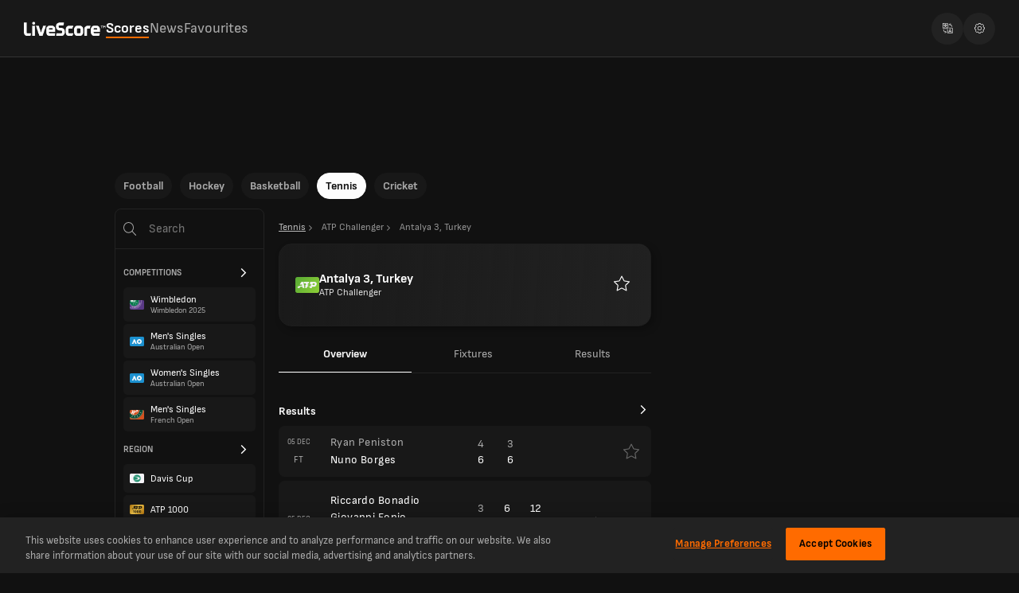

--- FILE ---
content_type: text/html; charset=utf-8
request_url: https://www.livescore.com/en/tennis/atp-challenger/antalya-3-turkey/
body_size: 22750
content:
<!DOCTYPE html><html lang="en"><head><meta charSet="utf-8" data-next-head=""/><meta name="viewport" content="width=device-width, initial-scale=1, maximum-scale=1.0, viewport-fit=cover" data-next-head=""/><meta name="theme-color" content="#212121" data-next-head=""/><link rel="manifest" href="/ls-web-assets/manifest-14398.json" data-next-head=""/><link rel="icon" href="/ls-web-assets/images/favicon-b3183.ico" data-next-head=""/><link rel="apple-touch-icon" href="/ls-web-assets/images/apple-touch-icon-4c7b9.webp" data-next-head=""/><link rel="apple-touch-icon-precomposed" href="/ls-web-assets/images/apple-touch-icon-precomposed-993bc.webp" data-next-head=""/><link sizes="120x120" rel="apple-touch-icon" href="/ls-web-assets/images/apple-touch-icon-120x120-b0d61.webp" data-next-head=""/><link sizes="120x120" rel="apple-touch-icon-precomposed" href="/ls-web-assets/images/apple-touch-icon-120x120-precomposed-ba3b9.webp" data-next-head=""/><link rel="android-touch-icon" href="/ls-web-assets/images/icon-100-6e823.webp" data-next-head=""/><title data-next-head="">ATP Challenger Antalya 3, Turkey Live Scores | Tennis</title><meta property="og:title" content="ATP Challenger Antalya 3, Turkey Live Scores | Tennis" data-next-head=""/><meta name="twitter:title" content="ATP Challenger Antalya 3, Turkey Live Scores | Tennis" data-next-head=""/><meta name="description" content="Get all the latest ATP Challenger Antalya 3, Turkey live Tennis scores, results and fixture information from LiveScore, providers of fast tennis live score content." data-next-head=""/><meta property="og:description" content="Get all the latest ATP Challenger Antalya 3, Turkey live Tennis scores, results and fixture information from LiveScore, providers of fast tennis live score content." data-next-head=""/><meta name="twitter:description" content="Get all the latest ATP Challenger Antalya 3, Turkey live Tennis scores, results and fixture information from LiveScore, providers of fast tennis live score content." data-next-head=""/><meta name="format-detection" content="telephone=no" data-next-head=""/><meta property="og:type" content="website" data-next-head=""/><meta property="og:image" content="https://www.livescore.com/ls-web-assets/images/ico-app2-eba6b.webp" data-next-head=""/><meta property="og:url" content="https://www.livescore.com/en/tennis/atp-challenger/antalya-3-turkey/" data-next-head=""/><meta name="twitter:card" content="summary" data-next-head=""/><meta name="twitter:site" content="@livescore" data-next-head=""/><meta name="twitter:image" content="https://www.livescore.com/ls-web-assets/images/ico-app2-eba6b.webp" data-next-head=""/><meta name="google-site-verification" content="dPd8zl3nAJkizJyu9E4yttUeMV9kYql3pTOLgCQN-OY" data-next-head=""/><meta name="msvalidate.01" content="CD748CEAE850608AD71B3AACBB259E05" data-next-head=""/><link rel="canonical" href="https://www.livescore.com/en/tennis/atp-challenger/antalya-3-turkey/" data-next-head=""/><link rel="alternate" hrefLang="x-default" href="https://www.livescore.com/en/tennis/atp-challenger/antalya-3-turkey/" data-next-head=""/><link rel="alternate" href="https://www.livescore.com/en/tennis/atp-challenger/antalya-3-turkey/" hrefLang="en" data-next-head=""/><link rel="alternate" href="https://www.livescore.com/nl/tennis/atp-challenger/antalya-3-turkey/" hrefLang="nl" data-next-head=""/><link rel="alternate" href="https://www.livescore.com/pt/tenis/atp-challenger/antalya-3-turkey/" hrefLang="pt-br" data-next-head=""/><link rel="alternate" href="https://www.livescore.com/es/tenis/atp-challenger/antalya-3-turkey/" hrefLang="es" data-next-head=""/><link rel="alternate" href="https://www.livescore.com/bg/tenis/atp-chalandzhar/antalya-3-turkey/" hrefLang="bg-bg" data-next-head=""/><link rel="alternate" href="https://www.livescore.com/th/thennis/xe-thi-phi-chal-len-cexr/antalya-3-turkey/" hrefLang="th" data-next-head=""/><link rel="alternate" href="https://www.livescore.com/id/tenis/atp-challenger/antalya-3-turkey/" hrefLang="id" data-next-head=""/><link rel="alternate" href="https://www.livescore.com/de/tennis/atp-challenger/antalya-3-turkey/" hrefLang="de" data-next-head=""/><link rel="alternate" href="https://www.livescore.com/fr/tennis/atp-challenger/antalya-3-turkey/" hrefLang="fr" data-next-head=""/><link rel="alternate" href="https://www.livescore.com/it/tennis/atp-challenger/antalya-3-turkey/" hrefLang="it" data-next-head=""/><link rel="alternate" href="https://www.livescore.com/ms/tenis/pencabar-atp/antalya-3-turkey/" hrefLang="ms" data-next-head=""/><link rel="alternate" href="https://www.livescore.com/vi/quan-vot/atp-challenger/antalya-3-turkey/" hrefLang="vi" data-next-head=""/><link rel="alternate" href="https://www.livescore.com/uk/tennis/atp-chellendzher/antalya-3-turkey/" hrefLang="uk" data-next-head=""/><link rel="alternate" href="https://www.livescore.com/zh/wangqiu/atp-tiao-zhan-sai/antalya-3-turkey/" hrefLang="zh" data-next-head=""/><link rel="alternate" href="https://www.livescore.com/ro/tenis/atp-challenger/antalya-3-turkey/" hrefLang="ro" data-next-head=""/><link rel="dns-prefetch preconnect" href="https://cdn-ukwest.onetrust.com"/><link rel="dns-prefetch preconnect" href="https://geo.livescore.com"/><link rel="preload" href="/common/fonts/SofiaSans/SofiaSans-Bold.woff2" as="font" type="font/woff2" crossorigin=""/><link rel="preload" href="/common/fonts/SofiaSans/SofiaSans-ExtraBold.woff2" as="font" type="font/woff2" crossorigin=""/><link rel="preload" href="/common/fonts/SofiaSans/SofiaSans-Regular.woff2" as="font" type="font/woff2" crossorigin=""/><link rel="preload" href="/common/fonts/SofiaSans/SofiaSans-BoldItalic.woff2" as="font" type="font/woff2" crossorigin=""/><link rel="preload" href="/_next/static/css/aedead8a39bb31a9.css" as="style"/><link rel="preload" href="/_next/static/css/5ccb49c249c4720c.css" as="style"/><link rel="preload" href="/_next/static/css/d7f461393816a018.css" as="style"/><script>(function f(e,t,n){window.ls||(window.ls={},window.ls.env=t,window.ls.version=n,window.ls.buildId=e),["common","config","adsHelper","userInfo"].forEach(function(e){window.ls[e]||(window.ls[e]={})})})(
        'TCCRNIuBry_Wmz-mKIAAC',
        'prod',
        '8.11.0-livescore-release-2080',
      )</script><script>
            window.ls.config = {
              PUBLIC_GEO_API_URL: "https://geo-api.livescore.com",
              PUBLIC_XTREME_PUSH_KEY: "asRjAtD0D_B1IoCPpIUrMJ0YCmb75d_E",
              intoWow: {"enabled":true,"countries":[],"ratio":0.9},
              geoEdge: {"enabled":true,"countries":[],"key":"bfff1eda-fef0-483e-807e-9fb5607a4c06","providerIds":["4657319712","5382226717","4778705275","5307933073","4622636377","5780974259","5733379813","4749697143","5320347357","5286401209","5107621851","4816612702"]},
              consentManagement: {"enabled":true,"countries":[],"payToReject":{"enabled":true,"countries":["GB"]}},
              prebid: {"enabled":true,"mobile":{"enabled":true,"countries":["GB","US","DE","SG","BE","NL","TH","IE","CA","ZA","IT","HK","CH","DK","AU","NG","GE","AE","TZ","NO","AT","FR","KE","ES","PL","RS","GH","RO","KH","UG","KR","GR","IN","MM","SE","VN","SA","AL","CZ","HR","BN","QA","BG","EE","IL"]},"profiles":{"IT":{"desktop":"13981","mobile":"13982"},"default":{"desktop":"10601","mobile":"10671"}}},
              permutive: {"enabled":true,"countries":["GB"]},
              permutiveSettings: {
                permutiveApiKey: "8776e508-de02-4cca-9a51-ea1d723eb6af",
                permutiveWorkspaceId: "d37ff476-0558-475e-b1c2-d72ab6939e8a",
                permutiveOrganizationId: "d37ff476-0558-475e-b1c2-d72ab6939e8a",
              },
              oneTrustId: "4053d637-9dda-4e14-9992-69ea73b1ba1b",
            };
          </script><script defer="" src="https://btloader.com/tag?o=4899409753014272&amp;upapi=true"></script><script defer="" src="/ls-web-assets/js/ls.bundle-e78e5.js"></script><script>(function O(e){"serviceWorker"in navigator&&window.addEventListener("load",function(){navigator.serviceWorker.register(e).catch(e=>{console.log("Service Worker registration failed: ",e)})})})('/service-worker.js');</script><style>
        input::-webkit-credentials-auto-fill-button {
          visibility: hidden;
          display: none !important;
          pointer-events: none;
          position: absolute;
          right: 0;
        }
      </style><script>(function T(){function e(){try{var e=window.location.pathname.split("/").filter(Boolean)[0],t=document.cookie.split("; ").find(e=>e.startsWith("ls.locale="))?.split("=")[1];t&&t!==e&&(console.warn("Url locale and cookie locale mismatch, page reload"),window.location.reload())}catch(e){console.error("Error while syncing url and cookie locales",e)}}e(),window.addEventListener("popstate",e)})()</script><script id="langDict">window.ls.langDict = {"en":{"common":{"MsgEmailError":"There was an error sending your e-mail, please try again.","MsgEmailSentSuccessfully":"Your message was sent successfully.","MsgErrFieldIsDigitsOnly":"Digits only","MsgErrFieldIsRequired":"This field is required!","MsgError":"Sorry!","MsgThankYou":"Thank you!","account":"Account","advertise":"Advertise","advertiser":"Sponsored","allStages":"All Stages","and":"and","apply":"Apply","articlesBy":"Articles by","authorBy":"By","back":"Back","basketball":"Basketball","bbShareText":"I’m playing {{gameName}} on LiveScore, where {{prizeAmount}} is up for grabs. Play now for free and see if you can beat my score.","betting":"Betting","bettingAppsAffiliateMenuItem":"Betting Apps","bettingOffers":"Betting Offers","bettingOffersAffiliateMenuItem":"Betting Offers - Free Bets","bettingSitesAffiliateMenuItem":"Betting Sites","buildIdOutdated":"Please refresh your browser to get the latest version of LiveScore.com","by":"By","cancel":"Cancel","casinoSitesAffiliateMenuItem":"Casino Sites","change-to-desktop-view":"Change to desktop view","change-to-mobile-view":"Change to mobile view","clear":"Clear","close":"Close","contact":"Contact","continueWith":"Continue with","copiedTooltip":"The link has been copied to clipboard","correctScores":"CORRECT SCORES","cricket":"Cricket","date":"Date","days":"days","downloadNow":"Download now","draws":"Draws","dynamicNews":"News","facebookAlt":"Facebook Like button","facebookTitle":"Click to enable Facebook Like button","faq":"FAQ","favourites":"Favourites","featuredNews":"Featured News","fixtures":"Fixtures","football":"Football","ftp":"FREE TO PLAY","getUpdates":"Get instant notifications with the LiveScore app","hockey":"Hockey","home":"Home","install":"Install","installApp":"Install App","international":"International","joinNow":"Join Now","lang":"Language","live":"Live","liveStream":"Live Streaming","loading":"Loading","login":"Log in","losses":"Losses","lsTrademark":"© 1998-2021 LiveScore","matches":"Matches","maxFavourites":"Max favourites reached","menu":"Menu","mma":"MMA","mobile":"Mobile","more":"More","newLabel":"new","news":"news","newsLivescoreDailyNews":"News - LiveScore Daily News","no":"No","noFavouriteCompetitionsAvailable":"to pin a Competition to the top of the Scores tab","noFavouriteMatchesAvailable":"to add a Match to Favourites","noLiveGamesInProgress":"There are no live games currently in progress","noMatchesAvailable":"There are no games available","notifierHeader":"Notifier page:","now":"Now","open":"Open","overview":"Overview","page":"Page","pick6Livescore":"LiveScore 6","pick6Pick6":"Pick 6","policy":"Privacy Notice","predict":"PREDICT","radioLabel1":"All matches","radioLabel2":"Favourites","radioLabel3":"None","refresh":"Refresh","reset":"Reset","results":"Results","resultsOnly":"RO","round":"Round","search":"Search","searchByCountry":"Search by Country...","seeAll":"See All","selfExcludedLink":"here.","selfExcludedMsg":"Your LiveScore experience reflects your Safer Gambling preferences.","settings":"Settings","share":"Share","soundsLabel":"Play sounds for *:","soundsParagraph":"* Some mobile browsers require the sounds to be enabled manually every time the Live Notifier page is accessed.","standings":"Standings","stats":"Stats","table":"Table","tables":"Tables","tags":"Tags","tap":"Tap","technicalError":"Sorry, a technical error occurred!","technicalErrorDescription":"Please try again later","tennis":"Tennis","today":"Today","tomorrow":"Tomorrow","tryAgain":"Try again","tvGuide":"TV Guide","upNext":"UP NEXT","videos":"VIDEOS","whatIsNew":"What’s New?","wins":"Wins","yes":"Yes","yesterday":"Yesterday"},"footer":{"about":"About","advertise":"Advertise","careers":"Careers","contact":"Contact","cookiePolicy":"Cookie Policy","corporate":"Corporate","faq":"FAQ","mobile":"Mobile","modernSlaveryStatement":"Modern Slavery Statement","newsPublishers":"News Publishers","privacyNotice":"Privacy Notice","termsOfUse":"Terms of Use"},"errors":{"data-1":"An","data-2":"error occurred while updating data.","data-3":"It might be due to a ","data-4":"slow or failing network connection or a problem on the servers.","data-5":"The website will ","data-6":"automatically retry to download the data.","data-7":"To force an immediate reload please refresh the page.","jsDisabled-1":"Your browser is","jsDisabled-10":"to the latest version and","jsDisabled-11":"check that Javascript and Cookies are enabled.","jsDisabled-12":"Alternatively you can navigate to a legacy version of the website, which is compatible with older browsers:","jsDisabled-2":"out of date","jsDisabled-3":"or some of its","jsDisabled-4":"features are disabled","jsDisabled-5":", it may","jsDisabled-6":"not display this website or some of its parts","jsDisabled-7":"correctly.","jsDisabled-8":"To make sure that all features of this website work, please","jsDisabled-9":"update your browser","notification-1":"An","notification-2":"error occurred while retrieving notifications.","notification-3":"It might be due to a ","notification-4":"slow or failing network connection or a problem on the servers.","notification-5":"The website will ","notification-6":"automatically retry to download all the notifications."},"search":{"all":"All","competitions":"Competitions","country":"Country","noResultsFound":"No results found","players":"Players","popular":"Popular","region":"Region","teams":"Teams"},"menuItems":{"advertise":"Advertise","bet":"Bet","contact":"Contact","download":"Get the app","favourites":"Favourites","freeGamesHub":"Free Games","livescore6":"LiveScore 6","news":"News","scores":"Scores"}}}</script><link rel="stylesheet" href="/_next/static/css/aedead8a39bb31a9.css" data-n-g=""/><link rel="stylesheet" href="/_next/static/css/5ccb49c249c4720c.css" data-n-p=""/><link rel="stylesheet" href="/_next/static/css/d7f461393816a018.css"/><noscript data-n-css=""></noscript><script defer="" noModule="" src="/_next/static/chunks/polyfills-42372ed130431b0a.js"></script><script defer="" src="/_next/static/chunks/8264.8391c92284a34819.js"></script><script src="/_next/static/chunks/webpack-5d86ae90a83322cd.js" defer=""></script><script src="/_next/static/chunks/framework-033bf2b36e62f678.js" defer=""></script><script src="/_next/static/chunks/main-a477ab6d423f67ed.js" defer=""></script><script src="/_next/static/chunks/pages/_app-fd353952fbd6eb8d.js" defer=""></script><script src="/_next/static/chunks/commons-bda6e149a01f4ddf.js" defer=""></script><script src="/_next/static/chunks/1603-44f49e7bab9a9ab1.js" defer=""></script><script src="/_next/static/chunks/4588-976da09d155dfbb0.js" defer=""></script><script src="/_next/static/chunks/3396-6dea9259940f5396.js" defer=""></script><script src="/_next/static/chunks/9756-79f58b830c2cac29.js" defer=""></script><script src="/_next/static/chunks/6504-9ba152b0932aeabd.js" defer=""></script><script src="/_next/static/chunks/pages/%5Bsport%5D/%5BdateOrCategory%5D/%5BcompetitionOrStage%5D-ba50441f462bf1d2.js" defer=""></script><script src="/_next/static/TCCRNIuBry_Wmz-mKIAAC/_buildManifest.js" defer=""></script><script src="/_next/static/TCCRNIuBry_Wmz-mKIAAC/_ssgManifest.js" defer=""></script></head><body><script type="text/javascript">
          var initialSpinner = document.createElement('div');
          var initialSpinnerChild = document.createElement('div');
          initialSpinner.setAttribute("id", "initial-spinner");
          initialSpinner.appendChild(initialSpinnerChild);
          document.body.appendChild(initialSpinner);
          </script><div id="__next"><div class="gb"><div data-id="spn" class="Sa ib"></div></div><div id="__livescore"><div><div class="y I" data-id="cnt-tp-mn"><div class="dq"><div class="Fs eq"><div class="fq"><a data-id="lg-tp-lnk" href="/en/"><span class="Op"><img alt="livescore" loading="lazy" width="103" height="18" decoding="async" data-nimg="1" style="color:transparent;background-size:cover;background-position:50% 50%;background-repeat:no-repeat;background-image:url(&quot;data:image/svg+xml;charset=utf-8,%3Csvg xmlns=&#x27;http://www.w3.org/2000/svg&#x27; viewBox=&#x27;0 0 103 18&#x27;%3E%3Cfilter id=&#x27;b&#x27; color-interpolation-filters=&#x27;sRGB&#x27;%3E%3CfeGaussianBlur stdDeviation=&#x27;20&#x27;/%3E%3CfeColorMatrix values=&#x27;1 0 0 0 0 0 1 0 0 0 0 0 1 0 0 0 0 0 100 -1&#x27; result=&#x27;s&#x27;/%3E%3CfeFlood x=&#x27;0&#x27; y=&#x27;0&#x27; width=&#x27;100%25&#x27; height=&#x27;100%25&#x27;/%3E%3CfeComposite operator=&#x27;out&#x27; in=&#x27;s&#x27;/%3E%3CfeComposite in2=&#x27;SourceGraphic&#x27;/%3E%3CfeGaussianBlur stdDeviation=&#x27;20&#x27;/%3E%3C/filter%3E%3Cimage width=&#x27;100%25&#x27; height=&#x27;100%25&#x27; x=&#x27;0&#x27; y=&#x27;0&#x27; preserveAspectRatio=&#x27;none&#x27; style=&#x27;filter: url(%23b);&#x27; href=&#x27;[data-uri]&#x27;/%3E%3C/svg%3E&quot;)" src="/ls-web-assets/images/live-score-outlined-74d06.webp"/></span></a></div><div class="Gs"><div class="hq"><div class="iq"><a data-id="top-lnk" class="aq bq" title="Scores" href="/en/tennis/">Scores</a><a data-id="top-lnk" class="aq" title="News" href="/en/news/">News</a><a data-id="top-lnk" class="aq" title="Favourites" href="/en/tennis/favourites/matches/">Favourites</a></div></div></div><div class="gq"><div class="Vg"><img alt="Select language icon" loading="lazy" decoding="async" src="/ls-web-assets/svgs/common/locale-switch-3634f.svg" height="13" width="13"/></div><a class="Vg" href="/en/settings/"><img alt="Settings icon" loading="lazy" decoding="async" src="/ls-web-assets/svgs/common/settings-82e22.svg" height="13" width="13"/></a></div></div></div></div><div class="L"></div><div id="content" class="u tennis v header-scores"><div class="x"><div class="y I" data-id="cnt-tp-mn"><div class="Fs kq"><div><div class="Fs"><div class="mq"><div class="nq lq"><span></span><span></span><span></span></div><a data-id="lg-tp-lnk" href="/en/"><span class="Op"><img alt="livescore" loading="lazy" width="103" height="18" decoding="async" data-nimg="1" style="color:transparent;background-size:cover;background-position:50% 50%;background-repeat:no-repeat;background-image:url(&quot;data:image/svg+xml;charset=utf-8,%3Csvg xmlns=&#x27;http://www.w3.org/2000/svg&#x27; viewBox=&#x27;0 0 103 18&#x27;%3E%3Cfilter id=&#x27;b&#x27; color-interpolation-filters=&#x27;sRGB&#x27;%3E%3CfeGaussianBlur stdDeviation=&#x27;20&#x27;/%3E%3CfeColorMatrix values=&#x27;1 0 0 0 0 0 1 0 0 0 0 0 1 0 0 0 0 0 100 -1&#x27; result=&#x27;s&#x27;/%3E%3CfeFlood x=&#x27;0&#x27; y=&#x27;0&#x27; width=&#x27;100%25&#x27; height=&#x27;100%25&#x27;/%3E%3CfeComposite operator=&#x27;out&#x27; in=&#x27;s&#x27;/%3E%3CfeComposite in2=&#x27;SourceGraphic&#x27;/%3E%3CfeGaussianBlur stdDeviation=&#x27;20&#x27;/%3E%3C/filter%3E%3Cimage width=&#x27;100%25&#x27; height=&#x27;100%25&#x27; x=&#x27;0&#x27; y=&#x27;0&#x27; preserveAspectRatio=&#x27;none&#x27; style=&#x27;filter: url(%23b);&#x27; href=&#x27;[data-uri]&#x27;/%3E%3C/svg%3E&quot;)" src="/ls-web-assets/images/live-score-outlined-74d06.webp"/></span></a></div><div class="Gs"></div></div></div><div class="Gs"></div><div><div class="Fs"><div class="Gs"></div><div class="pq"><span data-id="mn-src" class="lq"><svg width="16" height="16" fill="none" xmlns="http://www.w3.org/2000/svg"><g clip-path="url(#a)"><path fill-rule="evenodd" clip-rule="evenodd" d="M11.938 6.469A5.469 5.469 0 1 1 1 6.469a5.469 5.469 0 0 1 10.938 0Zm-1.263 4.914a6.469 6.469 0 1 1 .707-.707l4.47 4.47a.5.5 0 1 1-.707.706l-4.47-4.469Z" fill="#FDFDFD"></path></g><defs><clipPath id="a"><path fill="#fff" d="M0 0h16v16H0z"></path></clipPath></defs></svg></span></div></div></div></div></div><div class="z" data-id="cnt-clmns"><div class="A"><div class="q r"><div class="dj Ei" data-id="hz-nav-cnt"><div class="Fi bj cj"><div class="Gi ej undefined" data-id="hz-nav-wr"><span><a class="" id="football-pill" data-active="false" href="/en/">Football</a></span><span><a class="" id="hockey-pill" data-active="false" href="/en/hockey/">Hockey</a></span><span><a class="" id="basketball-pill" data-active="false" href="/en/basketball/">Basketball</a></span><span><a class="fj" id="tennis-pill" data-active="true" href="/en/tennis/">Tennis</a></span><span><a class="" id="cricket-pill" data-active="false" href="/en/cricket/">Cricket</a></span></div></div></div></div><div><div class="B" id="content-left"><div class="jb" id="content-left"><div class="Fh"><img alt="search" loading="lazy" width="18" height="18" decoding="async" data-nimg="1" style="color:transparent" src="/ls-web-assets/svgs/common/mobile-search-aeb17.svg"/><input type="text" data-id="sr-inp" placeholder="Search" maxLength="20" minLength="2" value=""/></div><div class="Sh"><div class="ka la"><div data-id="spn" class="Sa"></div></div><div class="Th" data-id="sr-cmp-sc"><div class="Uh ei" data-id="sr-cmp-sc_hd">Competitions<svg xmlns="http://www.w3.org/2000/svg" viewBox="0 0 11 32" class="Vh"><path d="M10.65 16.99q0 .23-.18.41l-8.34 8.34q-.18.18-.41.18t-.41-.18l-.9-.9q-.18-.18-.18-.4t.18-.42l7.03-7.03L.41 9.96q-.18-.18-.18-.42t.18-.4l.9-.9q.17-.18.4-.18t.42.18l8.34 8.33q.18.18.18.42z"></path></svg></div><a href="/en/tennis/wimbledon/wimbledon-2025/"><div class="Wh Xh"><div class="Yh"><img alt="Wimbledon" loading="lazy" decoding="async" src="https://storage.livescore.com/images/flag/mx-wimbledon.jpg" class="Bj" width="18" height="20"/></div><div class="ai"><div class="ci">Wimbledon</div><div class="bi">Wimbledon 2025</div></div></div></a><a href="/en/tennis/australian-open/mens-singles/"><div class="Wh Xh"><div class="Yh"><img alt="Men&#x27;s Singles" loading="lazy" decoding="async" src="https://storage.livescore.com/images/flag/mx-australian-open.jpg" class="Bj" width="18" height="20"/></div><div class="ai"><div class="ci">Men&#x27;s Singles</div><div class="bi">Australian Open</div></div></div></a><a href="/en/tennis/australian-open/womens-singles/"><div class="Wh Xh"><div class="Yh"><img alt="Women&#x27;s Singles" loading="lazy" decoding="async" src="https://storage.livescore.com/images/flag/mx-australian-open.jpg" class="Bj" width="18" height="20"/></div><div class="ai"><div class="ci">Women&#x27;s Singles</div><div class="bi">Australian Open</div></div></div></a><a href="/en/tennis/french-open/mens-singles/"><div class="Wh Xh"><div class="Yh"><img alt="Men&#x27;s Singles" loading="lazy" decoding="async" src="https://storage.livescore.com/images/flag/mx-french-open.jpg" class="Bj" width="18" height="20"/></div><div class="ai"><div class="ci">Men&#x27;s Singles</div><div class="bi">French Open</div></div></div></a></div><div class="Th" data-id="sr-rg-sc"><div class="Uh ei" data-id="sr-rg-sc_hd">Region<svg xmlns="http://www.w3.org/2000/svg" viewBox="0 0 11 32" class="Vh"><path d="M10.65 16.99q0 .23-.18.41l-8.34 8.34q-.18.18-.41.18t-.41-.18l-.9-.9q-.18-.18-.18-.4t.18-.42l7.03-7.03L.41 9.96q-.18-.18-.18-.42t.18-.4l.9-.9q.17-.18.4-.18t.42.18l8.34 8.33q.18.18.18.42z"></path></svg></div><div class="Wh Xh"><div class="Yh"><img alt="Davis Cup" loading="lazy" decoding="async" src="https://storage.livescore.com/images/flag/mx-davis-cup.jpg" class="Bj" width="18" height="20"/></div><div class="ai"><div class="ci">Davis Cup</div><div class="bi"></div></div></div><div class="Wh Xh"><div class="Yh"><img alt="ATP 1000" loading="lazy" decoding="async" src="https://storage.livescore.com/images/flag/mx-atp-1000-masters.jpg" class="Bj" width="18" height="20"/></div><div class="ai"><div class="ci">ATP 1000</div><div class="bi"></div></div></div><div class="Wh Xh"><div class="Yh"><img alt="ATP 500" loading="lazy" decoding="async" src="https://storage.livescore.com/images/flag/mx-atp-500.jpg" class="Bj" width="18" height="20"/></div><div class="ai"><div class="ci">ATP 500</div><div class="bi"></div></div></div><div class="Wh Xh"><div class="Yh"><img alt="ATP 250" loading="lazy" decoding="async" src="https://storage.livescore.com/images/flag/mx-atp-250.jpg" class="Bj" width="18" height="20"/></div><div class="ai"><div class="ci">ATP 250</div><div class="bi"></div></div></div><div class="Wh Xh"><div class="Yh"><img alt="WTA 1000" loading="lazy" decoding="async" src="https://storage.livescore.com/images/flag/mx-wta-1000.jpg" class="Bj" width="18" height="20"/></div><div class="ai"><div class="ci">WTA 1000</div><div class="bi"></div></div></div></div></div></div></div><div class="E threeColumns F" data-id="cnt-cntr"><noscript><div><div class="ri"><div><p class="Hb">Your browser is<!-- --> <strong>out of date<!-- --> </strong>or some of its<!-- --> <strong> <!-- -->features are disabled</strong>, it may<!-- --> <strong>not display this website or some of its parts<!-- --> </strong>correctly.</p><br/><p class="Hb">To make sure that all features of this website work, please<!-- --> <strong>update your browser<!-- --> </strong>to the latest version and<!-- --> <strong> <!-- -->check that Javascript and Cookies are enabled.</strong></p><br/><p class="Hb">Alternatively you can navigate to a legacy version of the website, which is compatible with older browsers:<!-- --> <a href="https://www.livescores.com">https://www.livescores.com</a></p></div><div></div></div></div></noscript><div><div class="Ei"><div class="Fi"><div class="Gi mi undefined"><a class="ni sb" href="/en/tennis/"><span>Tennis</span><svg xmlns="http://www.w3.org/2000/svg" viewBox="0 0 11 32" width="12" height="12"><path d="M10.65 16.99q0 .23-.18.41l-8.34 8.34q-.18.18-.41.18t-.41-.18l-.9-.9q-.18-.18-.18-.4t.18-.42l7.03-7.03L.41 9.96q-.18-.18-.18-.42t.18-.4l.9-.9q.17-.18.4-.18t.42.18l8.34 8.33q.18.18.18.42z"></path></svg></a><div class="ni pi"><span>ATP Challenger</span><svg xmlns="http://www.w3.org/2000/svg" viewBox="0 0 11 32" width="12" height="12"><path d="M10.65 16.99q0 .23-.18.41l-8.34 8.34q-.18.18-.41.18t-.41-.18l-.9-.9q-.18-.18-.18-.4t.18-.42l7.03-7.03L.41 9.96q-.18-.18-.18-.42t.18-.4l.9-.9q.17-.18.4-.18t.42.18l8.34 8.33q.18.18.18.42z"></path></svg></div><div class="ni pi oi"><span>Antalya 3, Turkey</span></div></div></div></div><div class="Kh" data-id="ct-hdr_8763"><div style="background:linear-gradient(94deg, #22222233 -6.3%, #222222 111.36%), #181818" class="Lh"></div><img alt="ATP Challenger" loading="lazy" decoding="async" src="https://storage.livescore.com/images/flag/mx-atp-challenger.jpg" class="Bj" width="30" height="30"/><div class="Mh Ph"><span class="Nh" data-id="ct-hdr_stg">Antalya 3, Turkey</span><span class="Oh" data-id="ct-hdr_ctg">ATP Challenger</span></div></div><div class="tb Sb Ei"><div class="Fi"><div class="Gi Ub tabsInner Wb ub undefined"><div class="hj isActive vb wb" id="tb-it_overview"><a id="overview" role="tab" aria-selected="true" aria-controls="tab-content-overview" href="/en/tennis/atp-challenger/antalya-3-turkey/">Overview</a></div><div class="hj vb" id="tb-it_fixtures"><a id="fixtures" role="tab" aria-selected="false" aria-controls="tab-content-fixtures" href="/en/tennis/atp-challenger/antalya-3-turkey/fixtures/">Fixtures</a></div><div class="hj vb" id="tb-it_results"><a id="results" role="tab" aria-selected="false" aria-controls="tab-content-results" href="/en/tennis/atp-challenger/antalya-3-turkey/results/">Results</a></div></div></div></div><div class="rb"></div><div class="Ob"><div class="ka"><div data-id="spn" class="Sa"></div></div></div></div></div></div></div><div class="C" data-id="cnt-rg"></div></div><div id="content-sticky-footer" class="ag w"></div></div></div><div data-id="ftr" class="oh"><div class="Bh"><p>About</p><div class="Dh"><h1 data-id="ftr-h1">The latest ATP Challenger Antalya 3, Turkey Live Scores, plus Results, Fixtures &amp; Tables</h1><h2 data-id="ftr-h2">All the live scores, fixtures and tables for ATP Challenger Antalya 3, Turkey from LiveScore.com.</h2><div data-id="ftr-txt">The LiveScore website powers you with live tennis scores and fixtures from ATP Challenger Antalya 3, Turkey. Keep up to date with the latest Antalya 3, Turkey score, Antalya 3, Turkey results, Antalya 3, Turkey standings and Antalya 3, Turkey schedule.
<br />
<p><a target="_blank" rel="noopener noreferrer" href="https://www.livescore.com/en-gb/betting-sites/">Betting Sites UK</a> | <a target="_blank" rel="noopener noreferrer" href="https://www.livescore.com/en-gb/online-casinos/">Casino Sites UK</a> | <a target="_blank" rel="noopener noreferrer" href="https://www.livescore.com/en-us/betting-sites/">Betting Sites US</a> | <a target="_blank" rel="noopener noreferrer" href="https://www.livescore.com/en-us/betting-sites/nhl/">NHL Betting Sites US</a></p></div></div></div><div class="Br"><div><h4 class="Cr">Football</h4><ul class="Dr"><li><a href="/en/football/england/premier-league/">Premier League Scores</a></li><li><a href="/en/football/england/premier-league/table/">Premier League Standings</a></li><li><a href="/en/football/spain/laliga/">La Liga Scores</a></li><li><a href="/en/football/germany/bundesliga/">Bundesliga Scores</a></li><li><a href="/en/football/england/championship/">Championship Scores</a></li><li><a href="/en/football/italy/serie-a/">Serie A Scores</a></li></ul></div><div><h4 class="Cr">Other Sports</h4><ul class="Dr"><li><a href="/en/cricket/">Cricket Scores</a></li><li><a href="/en/tennis/">Tennis Scores</a></li><li><a href="/en/basketball/">Basketball Scores</a></li><li><a href="/en/hockey/">Ice Hockey Scores</a></li></ul></div><div><h4 class="Cr">Trending</h4><ul class="Dr"><li><a href="/en/football/live/">Today&#x27;s Football Scores</a></li><li><a href="/en/tv-guide/football-on-tv/">Football on TV</a></li><li><a href="/en/football/champions-league/knockout-round-play-offs/">Champions League Scores</a></li><li><a href="/en/football/england/fa-cup-quarter-finals/">FA Cup Scores</a></li><li><a href="/en/cricket/india/ipl/">IPL Scores</a></li><li><a href="/en/basketball/nba/regular-season/">NBA Scores</a></li></ul></div><div><h4 class="Cr">Betting</h4><ul class="Dr"><li><a href="/en-gb/betting-sites/">Betting Sites UK</a></li><li><a href="/en-gb/betting-sites/india/">Betting Sites IN</a></li><li><a href="/en-us/betting-sites/">Betting Sites US</a></li><li><a href="/en-us/betting-sites/nfl/">NFL Betting Sites</a></li><li><a href="/en-za/betting-sites/">Betting Sites ZA</a></li><li><a href="/en-ca/betting-sites/">Betting Sites CA</a></li></ul></div><div><h4 class="Cr">Casino</h4><ul class="Dr"><li><a href="/en-gb/online-casinos/">Casino Sites UK</a></li><li><a href="/en-gb/online-casinos/free-spins-no-deposit/">Free Spins UK</a></li><li><a href="/en-gb/bingo-sites/">Bingo Sites UK</a></li><li><a href="/en-za/online-casinos/free-spins-no-deposit/">Free Spins ZA</a></li><li><a href="/en-us/online-casinos/free-spins/">Free Spins US</a></li><li><a href="/en-ca/online-casinos/">Casino Sites CA</a></li></ul></div></div><div class="Er"></div><div class="th uh"><div class="vh"><div class="wh"><img alt="livescore logo" loading="lazy" width="107" height="18" decoding="async" data-nimg="1" style="color:transparent;background-size:cover;background-position:50% 50%;background-repeat:no-repeat;background-image:url(&quot;data:image/svg+xml;charset=utf-8,%3Csvg xmlns=&#x27;http://www.w3.org/2000/svg&#x27; viewBox=&#x27;0 0 107 18&#x27;%3E%3Cfilter id=&#x27;b&#x27; color-interpolation-filters=&#x27;sRGB&#x27;%3E%3CfeGaussianBlur stdDeviation=&#x27;20&#x27;/%3E%3CfeColorMatrix values=&#x27;1 0 0 0 0 0 1 0 0 0 0 0 1 0 0 0 0 0 100 -1&#x27; result=&#x27;s&#x27;/%3E%3CfeFlood x=&#x27;0&#x27; y=&#x27;0&#x27; width=&#x27;100%25&#x27; height=&#x27;100%25&#x27;/%3E%3CfeComposite operator=&#x27;out&#x27; in=&#x27;s&#x27;/%3E%3CfeComposite in2=&#x27;SourceGraphic&#x27;/%3E%3CfeGaussianBlur stdDeviation=&#x27;20&#x27;/%3E%3C/filter%3E%3Cimage width=&#x27;100%25&#x27; height=&#x27;100%25&#x27; x=&#x27;0&#x27; y=&#x27;0&#x27; preserveAspectRatio=&#x27;none&#x27; style=&#x27;filter: url(%23b);&#x27; href=&#x27;[data-uri]&#x27;/%3E%3C/svg%3E&quot;)" src="/ls-web-assets/images/live-score-outlined-74d06.webp"/><div class="sq"><a href="https://livescoremedia.onelink.me/5KrT/5277cd7d" target="_blank" rel="nofollow noopener noreferrer" class="android"><img alt="Google play" loading="lazy" width="120" height="40" decoding="async" data-nimg="1" style="color:transparent;background-size:cover;background-position:50% 50%;background-repeat:no-repeat;background-image:url(&quot;data:image/svg+xml;charset=utf-8,%3Csvg xmlns=&#x27;http://www.w3.org/2000/svg&#x27; viewBox=&#x27;0 0 120 40&#x27;%3E%3Cfilter id=&#x27;b&#x27; color-interpolation-filters=&#x27;sRGB&#x27;%3E%3CfeGaussianBlur stdDeviation=&#x27;20&#x27;/%3E%3CfeColorMatrix values=&#x27;1 0 0 0 0 0 1 0 0 0 0 0 1 0 0 0 0 0 100 -1&#x27; result=&#x27;s&#x27;/%3E%3CfeFlood x=&#x27;0&#x27; y=&#x27;0&#x27; width=&#x27;100%25&#x27; height=&#x27;100%25&#x27;/%3E%3CfeComposite operator=&#x27;out&#x27; in=&#x27;s&#x27;/%3E%3CfeComposite in2=&#x27;SourceGraphic&#x27;/%3E%3CfeGaussianBlur stdDeviation=&#x27;20&#x27;/%3E%3C/filter%3E%3Cimage width=&#x27;100%25&#x27; height=&#x27;100%25&#x27; x=&#x27;0&#x27; y=&#x27;0&#x27; preserveAspectRatio=&#x27;none&#x27; style=&#x27;filter: url(%23b);&#x27; href=&#x27;[data-uri]&#x27;/%3E%3C/svg%3E&quot;)" src="/ls-web-assets/images/mobile/google-play-white-badge-32bcb.webp"/></a><a href="https://livescoremedia.onelink.me/5KrT/5277cd7d" target="_blank" rel="nofollow noreferrer" class="ios"><img alt="App store" loading="lazy" width="120" height="40" decoding="async" data-nimg="1" style="color:transparent;background-size:cover;background-position:50% 50%;background-repeat:no-repeat;background-image:url(&quot;data:image/svg+xml;charset=utf-8,%3Csvg xmlns=&#x27;http://www.w3.org/2000/svg&#x27; viewBox=&#x27;0 0 120 40&#x27;%3E%3Cfilter id=&#x27;b&#x27; color-interpolation-filters=&#x27;sRGB&#x27;%3E%3CfeGaussianBlur stdDeviation=&#x27;20&#x27;/%3E%3CfeColorMatrix values=&#x27;1 0 0 0 0 0 1 0 0 0 0 0 1 0 0 0 0 0 100 -1&#x27; result=&#x27;s&#x27;/%3E%3CfeFlood x=&#x27;0&#x27; y=&#x27;0&#x27; width=&#x27;100%25&#x27; height=&#x27;100%25&#x27;/%3E%3CfeComposite operator=&#x27;out&#x27; in=&#x27;s&#x27;/%3E%3CfeComposite in2=&#x27;SourceGraphic&#x27;/%3E%3CfeGaussianBlur stdDeviation=&#x27;20&#x27;/%3E%3C/filter%3E%3Cimage width=&#x27;100%25&#x27; height=&#x27;100%25&#x27; x=&#x27;0&#x27; y=&#x27;0&#x27; preserveAspectRatio=&#x27;none&#x27; style=&#x27;filter: url(%23b);&#x27; href=&#x27;[data-uri]&#x27;/%3E%3C/svg%3E&quot;)" src="/ls-web-assets/images/mobile/app-store-download-5ebd9.svg"/></a></div></div><div class="xh" data-id="ftr-ln_lg"><a target="_blank" rel="noopener noreferrer" href="https://help.livescore.com/hc/en-gb">FAQ</a><a href="/en/contact/">Contact</a><a href="/en/policy/">Privacy Notice</a><a target="_blank" rel="noopener noreferrer" href="https://livescoregroup.com/advertise/">Advertise</a></div></div><div class="ph" data-id="ftr-cr">© 1998-<!-- -->2025<!-- --> LiveScore Limited</div><div class="yh" data-id="ftr-ln_plf"><a target="_blank" rel="noopener noreferrer" href="https://www.livescoregroup.com/careers">Careers</a><a href="/en/news/publishers/">News Publishers</a><a href="/en/cookies/">Cookie Policy</a><a href="/en/terms/">Terms of Use</a><a href="/en/slavery-act/">Modern Slavery Statement</a><a target="_blank" rel="noopener noreferrer" href="https://www.livescoregroup.com/">Corporate</a></div></div></div></div></div></div><script id="__NEXT_DATA__" type="application/json">{"props":{"pageProps":{"layoutContext":{"leftMenuLinks":{"tennis":{"stages":[["799","Wimbledon","Wimbledon 2025","wimbledon/wimbledon-2025/","wimbledon",""],["20305","Men's Singles","Australian Open","australian-open/mens-singles/","australian-open",""],["20307","Women's Singles","Australian Open","australian-open/womens-singles/","australian-open",""],["21683","Men's Singles","French Open","french-open/mens-singles/","french-open",""]],"categories":[["327","Davis Cup","davis-cup",""],["319","ATP 1000","atp-1000-masters",""],["318","ATP 500","atp-500",""],["317","ATP 250","atp-250",""],["507","WTA 1000","wta-1000",""]]}},"activeHeaderId":"scores","meta":{"about":null,"title":"%CategoryDate% %Stage% Live Scores | %Sport%","description":"Get all the latest %CategoryDate% %Stage% live %Sport% scores, results and fixture information from LiveScore, providers of fast %sport% live score content.","h1":"The latest %CategoryDate% %Stage% Live Scores, plus Results, Fixtures \u0026 Tables","h2":"All the live scores, fixtures and tables for %CategoryDate% %Stage% from LiveScore.com.","footer":"The LiveScore website powers you with live %sport% scores and fixtures from %CategoryDate% %Stage%. Keep up to date with the latest %Stage% score, %Stage% results, %Stage% standings and %Stage% schedule.\n\u003cbr /\u003e\n\u003cp\u003e\u003ca target=\"_blank\" rel=\"noopener noreferrer\" href=\"https://www.livescore.com/en-gb/betting-sites/\"\u003eBetting Sites UK\u003c/a\u003e | \u003ca target=\"_blank\" rel=\"noopener noreferrer\" href=\"https://www.livescore.com/en-gb/online-casinos/\"\u003eCasino Sites UK\u003c/a\u003e | \u003ca target=\"_blank\" rel=\"noopener noreferrer\" href=\"https://www.livescore.com/en-us/betting-sites/\"\u003eBetting Sites US\u003c/a\u003e | \u003ca target=\"_blank\" rel=\"noopener noreferrer\" href=\"https://www.livescore.com/en-us/betting-sites/nhl/\"\u003eNHL Betting Sites US\u003c/a\u003e\u003c/p\u003e","info":null},"metaParams":{"category":"ATP Challenger","stage":"Antalya 3, Turkey"},"isHorizontalNavigationVisible":true},"adsTargeting":{"screen":"Competitions","league":"Antalya 3, Turkey","country":"ATP Challenger"},"rootLink":"/en/tennis/atp-challenger/antalya-3-turkey/","activeSport":"tennis","category":"atp-challenger","stage":"antalya-3-turkey","segmentTracking":{"screenClass":"leagues_overview","screenName":"Leagues - Overview - Antalya 3, Turkey","sportParams":{"leagueId":"8763","countryId":"309"}},"initialData":{"stages":null,"header":{"activeSport":"tennis","stageName":"Antalya 3, Turkey","description":"ATP Challenger","iconUrl":"https://storage.livescore.com/images/flag/mx-atp-challenger.jpg","iconAlt":"ATP Challenger","stageId":"8763","tabs":[{"id":"overview","href":"/en/tennis/atp-challenger/antalya-3-turkey/","name":"common.overview"},{"id":"fixtures","href":"/en/tennis/atp-challenger/antalya-3-turkey/fixtures/","name":"common.fixtures"},{"id":"results","href":"/en/tennis/atp-challenger/antalya-3-turkey/results/","name":"common.results"}]},"isError":false},"activeTabId":"overview"},"meta":{"about":null,"title":"Tennis Live Scores - Latest Results \u0026 Fixtures | LiveScore","description":"Click here for the latest Tennis live scores \u0026 results from around the world. Tennis scores from all the top competitions including the latest news.","h1":"Tennis Live Scores - Latest Tennis Results, Fixtures and Tables","h2":null,"footer":"LiveScore.com is the go-to destination for live tennis scores and all the latest tennis news from around the world. Whether you’re after today’s results, live scoreboards or upcoming matches from the ATP Tour or WTA Tour, all the top tournaments are covered in unbeatable detail. We provide schedules, live scores and results from premier events such as the US Open, the Australian Open, the French Open and the ATP Finals. And of course, no tennis destination would be complete without Wimbledon, the oldest tennis tournament in the world and arguably the most prestigious of the four Grand Slams. But that’s not all because international team tournaments including the Davis Cup and Billie Jean King Cup, formerly known as the Fed Cup, are also at your fingertips 24/7. With match info thrown into the mix, you won’t need to look anywhere else for the most comprehensive tennis coverage around.\n\u003cbr /\u003e\n\u003cp\u003e\u003ca target=\"_blank\" rel=\"noopener noreferrer\" href=\"https://www.livescore.com/en-gb/betting-sites/\"\u003eBetting Sites UK\u003c/a\u003e | \u003ca target=\"_blank\" rel=\"noopener noreferrer\" href=\"https://www.livescore.com/en-gb/online-casinos/\"\u003eCasino Sites UK\u003c/a\u003e | \u003ca target=\"_blank\" rel=\"noopener noreferrer\" href=\"https://www.livescore.com/en-us/betting-sites/\"\u003eBetting Sites US\u003c/a\u003e | \u003ca target=\"_blank\" rel=\"noopener noreferrer\" href=\"https://www.livescore.com/en-us/betting-sites/nhl/\"\u003eNHL Betting Sites US\u003c/a\u003e\u003c/p\u003e","info":null,"alternativeLinks":{"en":"https://www.livescore.com/en/tennis/atp-challenger/antalya-3-turkey/","nl":"https://www.livescore.com/nl/tennis/atp-challenger/antalya-3-turkey/","pt":"https://www.livescore.com/pt/tenis/atp-challenger/antalya-3-turkey/","es":"https://www.livescore.com/es/tenis/atp-challenger/antalya-3-turkey/","bg":"https://www.livescore.com/bg/tenis/atp-chalandzhar/antalya-3-turkey/","th":"https://www.livescore.com/th/thennis/xe-thi-phi-chal-len-cexr/antalya-3-turkey/","id":"https://www.livescore.com/id/tenis/atp-challenger/antalya-3-turkey/","de":"https://www.livescore.com/de/tennis/atp-challenger/antalya-3-turkey/","fr":"https://www.livescore.com/fr/tennis/atp-challenger/antalya-3-turkey/","it":"https://www.livescore.com/it/tennis/atp-challenger/antalya-3-turkey/","ms":"https://www.livescore.com/ms/tenis/pencabar-atp/antalya-3-turkey/","vi":"https://www.livescore.com/vi/quan-vot/atp-challenger/antalya-3-turkey/","uk":"https://www.livescore.com/uk/tennis/atp-chellendzher/antalya-3-turkey/","zh":"https://www.livescore.com/zh/wangqiu/atp-tiao-zhan-sai/antalya-3-turkey/","ro":"https://www.livescore.com/ro/tenis/atp-challenger/antalya-3-turkey/"}},"pageId":"e3df8379-236e-468e-926f-90e743ed2beb","generated":1765842624829,"externalAppConfig":{"translationTimestamp":"1764752362","blockedServicesUrls":{"PUBLIC_API_URL":"https://prod-cdn-public-api.lsmedia1.com","PUBLIC_MEV_API_URL":"https://prod-cdn-mev-api.lsmedia1.com","PUBLIC_MEDIA_API_URL":"https://prod-cdn-media-api.lsmedia1.com","PUBLIC_FAVOURITES_API_URL":"https://prod-cdn-favorites-api.lsmedia1.com","PUBLIC_TEAMS_API_URL":"https://prod-cdn-team-api.lsmedia1.com","PUBLIC_COMMENTARY_API_URL":"https://prod-cdn-commentary-api.lsmedia1.com","PUBLIC_SEARCH_API_URL":"https://prod-cdn-search-api.lsmedia1.com","PUBLIC_GEO_API_URL":"https://geo-api.lsmedia1.com","PUBLIC_SEGMENT_CONFIG_URL":"https://mobile-cfg.lsmedia1.com/external/media/analytics_config/web_livescore/1/analytics_config.json","PUBLIC_ACTOR_API_URL":"https://prod-cdn-actor-api.lsmedia1.com","PUBLIC_USER_PERSONALIZATION_API_URL":"https://prod-cdn-user-personalization-api.lsmedia1.com","PUBLIC_IMAGES_CDN_URL":"https://storage.lsmedia1.com/images/"},"sev":{"oddsTab":{"enabled":true,"countries":["SE","GR","IT"],"user":["isAdult","notSelfExcluded","hasBetFeatures"]}},"consentRejectTracking":{"enabled":true,"countries":["GB"]},"consentViewTracking":{"enabled":true,"countries":["GB"]},"consentApi":{"reject":{"enabled":true},"view":{"enabled":true}},"crossSellBanner":{"enabled":true,"countries":["VN","MY"],"intervalHours":72,"showCount":20},"segment":{"eventsTracking":{"enabled":true,"events":[{"enabled":true,"countries":[],"allowedEvents":["identify","engagement","sign up started","process success"]}]}},"ftp":{"inHouseProvider":{"games":[{"enabled":true,"gameId":"679a5dc64c58a24929681a30","countries":["GB","IE"],"user":["isAdult","notSelfExcluded"]},{"enabled":false,"gameId":"686518b2a428b33f24d56b8e","countries":["BG"],"user":["isAdult","notSelfExcluded","hasBetFeatures"]},{"enabled":true,"gameId":"6891ff9ad02d602e14e76a9b","countries":["MX"],"user":["isAdult","notSelfExcluded"]}]},"sevTab":{"enabled":false,"countries":["GB","IE"],"user":["isAdult","notSelfExcluded","hasBetFeatures"]},"icon":"livescore_6","icon_active":"livescore_6_active","title":"LiveScore 6","slug":"livescore-6","widget":[{"enabled":true,"countries":["GB"],"content":{"notice":"PREDICT 6 SCORES, WIN UP TO £250,000*","countdownText":"Round closes in","tcText":"*18+ UK \u0026 IRE res only. Enter by round closing time. Jackpot Prize: share of £250k. T\u0026Cs Apply.","buttonText":"Play"}},{"enabled":true,"countries":["IE"],"content":{"notice":"PREDICT 6 SCORES, WIN UP TO €250,000*","countdownText":"Round closes in","tcText":"*18+ UK \u0026 IRE res only. Enter by round closing time. Jackpot Prize: share of €250k. T\u0026Cs Apply.","buttonText":"Play"}},{"enabled":false,"countries":["BG"],"user":["isAdult","notSelfExcluded","hasBetFeatures"],"content":{"notice":"ПОЗНАЙТЕ 6 ТОЧНИ РЕЗУЛТАТА, \nСПЕЧЕЛЕТЕ 100 000 лв / 51 129,19 €*","countdownText":"Рундът приключва след","tcText":"*Само за лица над 18-годишна възраст. Само за живеещи в България. Приложими са условия и правила.","buttonText":"Играй"}},{"enabled":false,"countries":["CA"],"content":{"notice":"PREDICT 6 SCORES, WIN UP TO\u003cbr/\u003e $170,000","countdownText":"Round closes in","tcText":"*T\u0026Cs apply. Read \u0026lsquo;How to Play\u0026rsquo; for prize breakdown","buttonText":"Play"}},{"enabled":false,"countries":["MY"],"content":{"notice":"PREDICT 6 SCORES,\u003cbr/\u003eWIN UP TO RM 600,000","countdownText":"Round closes in","tcText":"*T\u0026Cs apply. Read \u0026lsquo;How to Play\u0026rsquo; for prize breakdown","buttonText":"Play"}},{"enabled":true,"countries":["VN"],"content":{"notice":"PREDICT 6 SCORES,\u003cbr/\u003eWIN TO UP VND 3,000,000,000","countdownText":"Round closes in","tcText":"*T\u0026Cs apply. Read \u0026lsquo;How to Play\u0026rsquo; for prize breakdown","buttonText":"Play"}},{"enabled":true,"countries":["MX"],"content":{"notice":"PREDICE 6 RESULTADOS CORRECTOS, GANA HASTA $1,000,000*","countdownText":"La ronda se cierra","tcText":"*Solo para personas mayores de 18 años que residan en México. Aplican términos y condiciones.","buttonText":"Jugar"}}],"oddsWidgets":[{"enabled":true,"countries":["GB"],"drawImageUrl":"https://storage.livescore.com/images/common/draw-icon.png","actionLink":{"desktop":"https://www.livescorebet.com/uk/dl/addtobetslip?selectionIds={selectionIds}\u0026stake={stake}\u0026betType={betType}\u0026bonusCode={bonusCode}\u0026lsm_aid={lsmAId}\u0026campaign={campaign}","mobile":"https://livescorebetuk.onelink.me/YgqL?pid=Convergence\u0026c={bannerId}\u0026af_dp=livescorebetuk%3A%2F%2Faddtobetslip%3FselectionIds%3D{selectionIds}%26stake%3D{stake}%26betType%3D{betType}%26bonusCode%3D{bonusCode}%26lsm_aid%3D{lsmAId}%26campaign%3D{campaign}\u0026af_android_url=https%3A%2F%2Flivescorebet.com%2Fuk%2Fdl%2Faddtobetslip%3FselectionIds%3D{selectionIds}%26stake%3D{stake}%26betType%3D{betType}%26bonusCode%3D{bonusCode}%26lsm_aid%3D{lsmAId}%26campaign%3D{campaign}\u0026af_ios_url=https%3A%2F%2Flivescorebet.com%2Fuk%2Fdl%2Faddtobetslip%3FselectionIds%3D{selectionIds}%26stake%3D{stake}%26betType%3D{betType}%26bonusCode%3D{bonusCode}%26lsm_aid%3D{lsmAId}%26campaign%3D{campaign}"},"stake":"5.00","bannerId":"c_LS6_odds_web_UK_B10G40","bonus":"40","bonusCode":"00110","currency":"GBP","marketType":"1001159858","handicap":"0","medium":"betslip","providerId":"112","stakeSection":true,"marketMode":true,"hidePlacebet":true},{"enabled":true,"countries":["IE"],"drawImageUrl":"https://storage.livescore.com/images/common/draw-icon.png","actionLink":{"desktop":"https://www.livescorebet.com/ie/dl/addtobetslip?selectionIds={selectionIds}\u0026stake={stake}\u0026betType={betType}\u0026bonusCode={bonusCode}\u0026lsm_aid={lsmAId}\u0026campaign={campaign}","mobile":"https://livescorebetuk.onelink.me/YgqL?pid=Convergence\u0026c={bannerId}\u0026af_dp=livescorebetie%3A%2F%2Faddtobetslip%3FselectionIds%3D{selectionIds}%26stake%3D{stake}%26betType%3D{betType}%26bonusCode%3D{bonusCode}%26lsm_aid%3D{lsmAId}%26campaign%3D{campaign}\u0026af_android_url=https%3A%2F%2Flivescorebet.com%2Fie%2Fdl%2Faddtobetslip%3FselectionIds%3D{selectionIds}%26stake%3D{stake}%26betType%3D{betType}%26bonusCode%3D{bonusCode}%26lsm_aid%3D{lsmAId}%26campaign%3D{campaign}\u0026af_ios_url=https%3A%2F%2Flivescorebet.com%2Fie%2Fdl%2Faddtobetslip%3FselectionIds%3D{selectionIds}%26stake%3D{stake}%26betType%3D{betType}%26bonusCode%3D{bonusCode}%26lsm_aid%3D{lsmAId}%26campaign%3D{campaign}"},"stake":"5.00","bannerId":"c_LS6_odds_web_IRE_B10G50","bonus":"50","bonusCode":"","currency":"EUR","marketType":"1001159858","handicap":"0","medium":"betslip","providerId":"112","stakeSection":true,"marketMode":true,"hidePlacebet":true},{"enabled":false,"countries":["BG"],"drawImageUrl":"https://storage.livescore.com/images/common/draw-icon.png","actionLink":{"desktop":"https://www.livescorebet.com/bg/dl/addtobetslip?selectionIds={selectionIds}\u0026stake={stake}\u0026betType={betType}\u0026bonusCode={bonusCode}\u0026lsm_aid={lsmAId}\u0026campaign={campaign}","mobile":"https://livescorebetbg.onelink.me/lqYT?pid=Convergence\u0026c={bannerId}\u0026af_dp=livescorebetbg%3A%2F%2Faddtobetslip%3FselectionIds%3D{selectionIds}%26stake%3D{stake}%26betType%3D{betType}%26bonusCode%3D{bonusCode}%26lsm_aid%3D{lsmAId}%26campaign%3D{campaign}\u0026af_android_url=https%3A%2F%2Flivescorebet.com%2Fbg%2Fdl%2Faddtobetslip%3FselectionIds%3D{selectionIds}%26stake%3D{stake}%26betType%3D{betType}%26bonusCode%3D{bonusCode}%26lsm_aid%3D{lsmAId}%26campaign%3D{campaign}\u0026af_ios_url=https%3A%2F%2Flivescorebet.com%2Fbg%2Fdl%2Faddtobetslip%3FselectionIds%3D{selectionIds}%26stake%3D{stake}%26betType%3D{betType}%26bonusCode%3D{bonusCode}%26lsm_aid%3D{lsmAId}%26campaign%3D{campaign}"},"stake":"10.00","bannerId":"c_LS6_odds_web_BG","bonusCode":"00157","currency":"BGN","marketType":"1001159858","handicap":"0","medium":"betslip","providerId":"112","stakeSection":true,"marketMode":true,"hidePlacebet":true,"oddsFormat":"decimal"}],"welcomeOfferWidgets":[{"enabled":true,"countries":["GB"],"imageUrl":"https://storage.livescore.com/images/web/medium/ls6-wo-uk-b10g40.png","actionLink":"https://www.livescorebet.com/uk/promo/p/2023-CONV-SD-1/index.html?bonusCode={bonusCode}\u0026lsm_aid={lsmAId}\u0026campaign={campaign}","bannerId":"c_LS6_native_placement_web_UKACCAB10G40","bonus":"40","bonusCode":"00110","medium":"acca_plus"},{"enabled":true,"countries":["IE"],"imageUrl":"https://storage.livescore.com/images/web/medium/ls6-wo-ie-b10g50.png","actionLink":"https://www.livescorebet.com/ie/promo/p/2023-CONV-SD-1/index.html?bonusCode={bonusCode}\u0026lsm_aid={lsmAId}\u0026campaign={campaign}","bannerId":"c_LS6_native_placement_web_IREB10G50","bonus":"50","bonusCode":"","medium":"acca_plus"},{"enabled":false,"countries":["BG"],"imageUrl":"https://storage.livescore.com/images/web/medium/ls6-wo-bg-400lv.jpg","actionLink":"https://www.livescorebet.com/bg/promo/p/MDS-922_SportsWelcome-UpTo400-2UP/?bonusCode={bonusCode}\u0026lsm_aid={lsmAId}\u0026campaign={campaign}","bannerId":"c_native_placement_web_BGUPTO400","bonusCode":"00157","medium":"acca_plus"}],"bannerWidgets":[{"enabled":false,"countries":["GB"],"bannerId":"c_LS6_native_placement_web_UKMBAL","imageUrl":"https://storage.livescore.com/images/nativeclients/medium/livescore-6-cross-sell-mbal-uk.jpg","actionLink":{"desktop":"https://livescorebetuk.onelink.me/YgqL/0fsq9orj?lsm_aid={lsmAId}\u0026campaign={campaign}","mobile":"https://livescorebetuk.onelink.me/YgqL/0fsq9orj?lsm_aid={lsmAId}\u0026campaign={campaign}"},"medium":"MBAL"},{"enabled":true,"countries":["GB"],"bannerId":"c_LS6_display_web_UKSQUADS","imageUrl":"https://storage.livescore.com/images/nativeclients/medium/livescore-6-cross-sell-squads.jpg","actionLink":{"desktop":"https://www.livescorebet.com/uk/dl/fives?lsm_aid={lsmAId}\u0026campaign={bannerId}","mobile":"https://livescorebetuk.onelink.me/YgqL?pid=Convergence\u0026c={bannerId}\u0026af_dp=livescorebetuk%3A%2F%2Ffives%3Flsm_aid%3D{lsmAId}%26campaign%3D{campaign}\u0026af_android_url=https%3A%2F%2Fwww.livescorebet.com%2Fuk%2Fdl%2Ffives%3Flsm_aid%3D{lsmAId}%26campaign%3D{campaign}\u0026af_ios_url=https%3A%2F%2Fwww.livescorebet.com%2Fuk%2Fdl%2Ffives%3Flsm_aid%3D{lsmAId}%26campaign%3D{campaign}"},"medium":"squads"},{"enabled":true,"countries":["IE"],"bannerId":"c_LS6_display_web_IRESQUADS","imageUrl":"https://storage.livescore.com/images/nativeclients/medium/livescore-6-cross-sell-squads.jpg","actionLink":{"desktop":"https://www.livescorebet.com/ie/dl/fives?lsm_aid={lsmAId}\u0026campaign={bannerId}","mobile":"https://livescorebetuk.onelink.me/YgqL?pid=Convergence\u0026c={bannerId}\u0026af_dp=livescorebetie%3A%2F%2Ffives%3Flsm_aid%3D{lsmAId}%26campaign%3D{campaign}\u0026af_android_url=https%3A%2F%2Fwww.livescorebet.com%2Fie%2Fdl%2Ffives%3Flsm_aid%3D{lsmAId}%26campaign%3D{campaign}\u0026af_ios_url=https%3A%2F%2Fwww.livescorebet.com%2Fie%2Fdl%2Ffives%3Flsm_aid%3D{lsmAId}%26campaign%3D{campaign}"},"medium":"squads"},{"enabled":false,"countries":["BG"],"bannerId":"c_LS6_display_web_BGSQUADS","imageUrl":"https://storage.livescore.com/images/nativeclients/medium/livescore-6-cross-sell-squads.jpg","actionLink":{"desktop":"https://www.livescorebet.com/bg/dl/fives?lsm_aid={lsmAId}\u0026campaign={bannerId}","mobile":"https://livescorebetbg.onelink.me/YgqL?pid=Convergence\u0026c={bannerId}\u0026af_dp=livescorebetbg%3A%2F%2Ffives%3Flsm_aid%3D{lsmAId}%26campaign%3D{campaign}\u0026af_android_url=https%3A%2F%2Fwww.livescorebet.com%2Fbg%2Fdl%2Ffives%3Flsm_aid%3D{lsmAId}%26campaign%3D{campaign}\u0026af_ios_url=https%3A%2F%2Fwww.livescorebet.com%2Fbg%2Fdl%2Ffives%3Flsm_aid%3D{lsmAId}%26campaign%3D{campaign}"},"medium":"squads"}]},"tvGuide":{"enabled":true,"sports":["football"],"countries":["GB","IE","MX"],"slugs":[{"country":"IE","slug":"ireland","timeZone":0,"timeZoneId":"Europe/Dublin"},{"country":"NG","slug":"nigeria","timeZone":1,"timeZoneId":"Africa/Lagos"},{"country":"MX","slug":"mexico","timeZone":-6,"timeZoneId":"America/Mexico_City"}]},"ageGating":{"enabled":true,"countries":["IE","NL","GB","GR","ES","BR","BG","KE"],"countryAgeThresholds":{"16":["EE"],"20":["JP","NG"],"21":["MY","IN","GR","US","VN","AM","CI","KZ"],"24":["NL"],"default":"18"}},"e2Widgets":{"vote":{"enabled":true,"blockedCountries":["ES","MY","ID","NL","KE","BG"],"daysBeforeStart":90,"daysAfterStart":1},"smart-odds":{"enabled":true,"countries":["US","SK","JP","PE","GQ","RO","GB","DE","CH","AT","UA","AM","AU","HU","IS","LU","PL","BY","HR","CY","GR","KZ","MT","MU","SI","AZ","BD","CM","CA","IN","MD","NZ","TJ","TM","UZ","KH","MZ","UG","VN","GH","BE","BR","DK","IE","NG","SN","SE","ZA","FI","ZM","CD","GN","ML","SL","TZ","AO","MW","RS","AZ","BF","BI","EG","GA","CI","NP","SO","LK","KG","PT","KW","NO","BJ","AR","MA","MN","MM","CF","NE","TG","BA","TD","IT","CL","ET","LV","CO","CG","LB","LR","MX","PK","EE","RW","TD"],"daysBeforeStart":90,"daysAfterStart":1}},"links":{"globalMenu":{"enabled":true,"countries":["NG"],"deviceType":"mobile","user":["isAdult","hasBetFeatures"],"links":{"NG":{"betting":"https://livescorelsbetng.onelink.me/vKUx/1t4zg3a5","casino":"https://livescorelsbetng.onelink.me/vKUx/fw9hplzy"},"NL":{"betting":"https://www.livescorebet.com/nl-nl?btag=c_menulink_global_nav_mobileweb_lsbhome_NL\u0026c=menulink\u0026pid=Convergence\u0026af_xp=custom\u0026af_channel=menulink_globalnav_mobileweb_lsbhome_NL\u0026af_adset=menulink_globalnav_mobileweb_lsbhome_NL","casino":"https://www.livescorebet.com/nl-nl/dl/casino?btag=c_menulink_global_nav_mobileweb_lsbcasino_NL\u0026c=menulink\u0026pid=Convergence\u0026af_xp=custom\u0026af_channel=c_menulink_global_nav_mobileweb_lsbcasino_NL\u0026af_adset=c_menulink_global_nav_mobileweb_lsbcasino_NL"}}},"topMenu":{"news":{"enabled":true,"locales":["en"]},"betLinks":[{"enabled":true,"countries":["NG"],"user":["isAdult","notSelfExcluded"],"desktopLink":"https://lvscrbet.com/3gep97M","mobileLink":"https://lvscrbet.com/3J0QOFB"},{"enabled":true,"countries":["GB"],"user":["isAdult","notSelfExcluded"],"desktopLink":"https://lvscrbet.com/3IzlYTC","mobileLink":"https://lvscrbet.com/3Loghd0"},{"enabled":true,"countries":["IE"],"user":["isAdult","notSelfExcluded"],"desktopLink":"https://lvscrbet.com/3qCPCS3","mobileLink":"https://lvscrbet.com/3JRzm7e"},{"enabled":true,"countries":["BG"],"user":["isAdult","notSelfExcluded","hasBetFeatures","isLoggedIn"],"desktopLink":"https://bit.ly/3IU4Hui","mobileLink":"https://bit.ly/4oe0ySb"}]},"lsbet":{"appDownloadLink":"https://www.livescorebet.com/ng/download/Android/LiveScoreBet.apk"},"staticLinks":{"iosDownloadLink":"https://apps.apple.com/gb/app/livescore-live-sport-updates/id356928178","androidDownloadLink":"https://v42xp.app.goo.gl/JU3f","greekLink":"https://certifications.gamingcommission.gov.gr/publicRecordsOnline/Lists/Affiliates/DispForm.aspx?ID=3\u0026Source=https%3A%2F%2Fcertifications%2Egamingcommission%2Egov%2Egr%2FpublicRecordsOnline%2FSitePages%2FAffiliatesOnline%2Easpx\u0026ContentTypeId=0x010067616551F173FA44A4F23E10CE02967A"},"burgerMenu":{"whatIsNew":"https://help.livescore.com/hc/en-gb/categories/4593251745938-What-s-New"},"crossApp":{"favouriteTeams":"https://livescoremedia.onelink.me/5KrT/fpqflvaa","favouriteMatches":"https://livescoremedia.onelink.me/5KrT/72uzz6cv","audio":"https://livescoremedia.onelink.me/5KrT?af_web_dp=https%3A%2F%2Fwww.livescore.com%2Fen%2Fmobile%2F\u0026af_xp=custom\u0026pid=LSM_WebDLtheApp\u0026c=SEV\u0026af_adset=SummaryTab\u0026af_dp=livescore%3A%2F%2FmatchDetails%3Fspc%3D1%26pid%3D8%26mid%3D%7BID%7D%26tab%3Dsummary\u0026af_force_deeplink=true","stats":"https://livescoremedia.onelink.me/5KrT?af_web_dp=https%3A%2F%2Fwww.livescore.com%2Fen%2Fmobile%2F\u0026af_xp=custom\u0026pid=LSM_WebDLtheApp\u0026c=SEV\u0026af_dp=livescore%3A%2F%2FmatchDetails%3Fspc%3D1%26pid%3D8%26mid%3D%7BID%7D%26tab%3Dstatistics\u0026af_adset=StatsTab\u0026af_force_deeplink=true"}},"sportal":{"homeCategories":["football","cricket"],"preview":{"enabled":true}},"mediaBanners":{"broadcaster":{"112":{"countries":["NL","GB","IE"],"broadcasters":{"ABELSON":{"Viaplay":[{"enabled":false,"countries":["NL","GB","IE"],"competitionsIds":[],"placements":["sev","competition","teams","mev"],"iconUrl":"https://storage.livescore.com/images/tvchannels/high/viaplay.png"}],"TNT Sports 1":[{"enabled":true,"countries":["GB"],"competitionsIds":["36","60","62","65"],"placements":["mev","sev","competition","teams"],"iconUrl":"https://storage.livescore.com/images/broadcaster/medium/tnt-sports-1.png"}],"TNT Sports 2":[{"enabled":true,"countries":["GB"],"competitionsIds":["36","60","62","65"],"placements":["mev","sev","competition","teams"],"iconUrl":"https://storage.livescore.com/images/broadcaster/medium/tnt-sports-1.png"}],"TNT Sports 3":[{"enabled":true,"countries":["GB"],"competitionsIds":["36","60","62","65"],"placements":["mev","sev","competition","teams"],"iconUrl":"https://storage.livescore.com/images/broadcaster/medium/tnt-sports-1.png"}],"TNT Sports 4":[{"enabled":true,"countries":["GB"],"competitionsIds":["36","60","62","65"],"placements":["mev","sev","competition","teams"],"iconUrl":"https://storage.livescore.com/images/broadcaster/medium/tnt-sports-1.png"}],"TNT Sports Extra":[{"enabled":true,"countries":["GB"],"competitionsIds":["36","60","62","65"],"placements":["mev","sev","competition","teams"],"iconUrl":"https://storage.livescore.com/images/broadcaster/medium/tnt-sports-1.png"}],"Discovery+":[{"enabled":true,"countries":["GB"],"competitionsIds":["36","60","62","65"],"placements":["mev","sev","competition","teams"],"iconUrl":"https://storage.livescore.com/images/tvchannels/high/discovery-plus.png"}],"Sky Sports":[{"enabled":false,"countries":["NL","GB","IE"],"competitionsIds":[],"placements":["sev","competition","teams","mev"],"iconUrl":"https://storage.livescore.com/images/tvchannels/high/skysports.png"}]}}},"enabled":true},"universalBroadcaster":{"enabled":true,"broadcasters":{"Apple TV":[{"enabled":true,"competitionsIds":["279","281","280","282","145"],"countries":[],"placements":["mev","sev","competition","teams"],"iconUrl":"https://storage.livescore.com/images/broadcaster/medium/apple-tv.png"}],"TNT Sports 1":[{"enabled":true,"competitionsIds":["60","62","65","36"],"countries":["GB"],"placements":["sev","competition","teams"],"iconUrl":"https://storage.livescore.com/images/broadcaster/medium/tnt-sports-1.png"},{"enabled":true,"competitionsIds":["75","65","77","11"],"countries":["US"],"placements":["sev","competition","teams"],"iconUrl":"https://storage.livescore.com/images/broadcaster/medium/tnt-sports-1.png"},{"enabled":true,"competitionsIds":["75","65","67"],"countries":["FI"],"placements":["sev","competition","teams"],"iconUrl":"https://storage.livescore.com/images/broadcaster/medium/tnt-sports-1.png"},{"enabled":true,"competitionsIds":["65","75","79"],"countries":["PT"],"placements":["sev","competition","teams"],"iconUrl":"https://storage.livescore.com/images/broadcaster/medium/tnt-sports-1.png"},{"enabled":true,"competitionsIds":["65","75","77"],"countries":["RS","SE","MK","SI","SK","PL"],"placements":["sev","competition","teams"],"iconUrl":"https://storage.livescore.com/images/broadcaster/medium/tnt-sports-1.png"}],"Fubo TV":[{"enabled":true,"competitionsIds":["65","77","68"],"countries":["CA"],"placements":["mev","sev","competition","teams"],"iconUrl":"https://storage.livescore.com/images/broadcaster/medium/fubo-tv.png"}],"ESPN+":[{"enabled":true,"competitionsIds":["75","74","113","64","39"],"countries":["US"],"placements":["mev","sev","competition","teams"],"iconUrl":"https://storage.livescore.com/images/broadcaster/medium/espn.png"}],"Sky TV":[{"enabled":true,"competitionsIds":["60","77"],"countries":["IT"],"placements":["sev","competition","teams"]}],"Paramount +":[{"enabled":true,"competitionsIds":["62","77","36"],"countries":["US"],"placements":["sev","competition"]}],"LFP Media":[{"enabled":true,"competitionsIds":["68"],"countries":["GB"],"placements":["sev","competition","teams"]}],"DAZN":[{"enabled":true,"competitionsIds":["60","65"],"countries":["PT"],"placements":["sev","competition"]},{"enabled":true,"competitionsIds":["73"],"countries":["BE"],"placements":["sev","competition"]},{"enabled":true,"competitionsIds":["123"],"countries":["GB"],"placements":["sev","competition"]},{"enabled":true,"competitionsIds":["65","75"],"countries":["ES"],"placements":["sev","competition"]},{"enabled":true,"competitionsIds":["77"],"countries":["IT"],"placements":["sev","competition"]},{"enabled":true,"competitionsIds":["176"],"countries":["JP"],"placements":["sev","competition"]},{"enabled":true,"competitionsIds":["60","67"],"countries":["DE"],"placements":["sev","competition"]},{"enabled":true,"competitionsIds":["77","68"],"countries":["CH"],"placements":["sev","competition"]},{"enabled":true,"competitionsIds":["68"],"countries":["FR"],"placements":["sev","competition"]},{"enabled":true,"competitionsIds":["737"],"countries":["FR","DE","GB","US","IT","ES","MX","AR","AT","BR","EG","JP","MA","NZ","PT","SA","ZA","KR","AE"],"placements":["mev","sev","competition","teams"],"iconUrl":"https://storage.livescore.com/images/tvchannels/medium/dazn.png"}]}}},"streaming":{"15":[{"enabled":false,"countries":["NG","GB","IE"],"sports":["football"]}],"112":[{"enabled":true,"countries":["JE","IE","IM","GB","GG"],"user":["isAdult","notSelfExcluded"],"sports":["football","tennis"],"mobile":"https://livescorebetuk.onelink.me/YgqL?pid=Convergence\u0026c=Streaming_MWeb\u0026af_dp=livescorebetuk%3A%2F%2Fevent%3FeventID%3D{eventId}%26view%3Dstream\u0026af_web_dp=https%3A%2F%2Fwww.livescorebet.com%2Fuk\u0026af_adset={eventId}","desktop":"https://livescorebet.com/uk/dl/event?eventId={eventId}\u0026view=stream\u0026campaign=c_Streaming_{eventId}"},{"enabled":true,"countries":["NG"],"sports":["football"],"user":["isAdult","notSelfExcluded"],"mobile":"https://www.livescorebet.com/ng/promo/p/2022-img-stream-2/index.html?campaign=c_Streaming_mobileweb_{eventId}","desktop":"https://www.livescorebet.com/ng/promo/p/2022-img-stream-2/index.html?campaign=c_Streaming_desktopweb_{eventId}"},{"enabled":false,"countries":["NL"],"user":["isAdult","notSelfExcluded","hasBetFeatures"],"sports":["football"],"mobile":"https://livescorebetnl.onelink.me/DUd1?pid=Convergence\u0026af_web_dp=https://www.livescorebet.com/nl-nl/\u0026c=SEV\u0026af_dp=livescorebetnl://event?eventID={eventId}\u0026view=stream\u0026af_adset={eventId}","desktop":"https://livescorebet.com/uk/dl/event?eventId={eventId}\u0026view=stream\u0026campaign=c_Streaming_{eventId}"},{"enabled":true,"countries":["BG"],"sports":["football","tennis"],"user":["isLoggedIn","isAdult","notSelfExcluded","hasBetFeatures"],"mobile":"https://www.livescorebet.com/bg/dl/event?eventID={eventId}\u0026view=stream\u0026btag=c_Streaming_web_BG","desktop":"https://www.livescorebet.com/bg/dl/event?eventID={eventId}\u0026view=stream\u0026btag=c_Streaming_web_BG"},{"enabled":true,"countries":["NG"],"sports":["tennis"],"user":["isAdult","notSelfExcluded"],"mobile":"https://livescorelsbetng.onelink.me/vKUx?pid=Convergence\u0026c=Streaming_MWeb\u0026af_dp=livescorebetng%3A%2F%2Fevent%3FeventID%3D{eventId}%26view%3Dstream\u0026af_web_dp=https%3A%2F%2Fwww.livescorebet.com%2Fng\u0026af_adset={eventId}","desktop":"https://livescorebet.com/ng/dl/event?eventId={eventId}\u0026view=stream\u0026campaign=Convergence_Streaming_{eventId}"}],"enabled":true},"auth":{"enabled":true,"countries":["IE","GB","MY","VN","ID","BG","MX"],"refreshIntervalDenominator":14,"show_adult_section":true,"sideMenuAuth":{"enabled":true,"countries":["IE","GB","MY","VN","ID","BG","MX"]},"userInfo":{"refreshInterval":3600}},"smartBanner":{"interval":72},"ads":{"blockerMeasurerScriptEnabled":true,"abTest":{"enabled":true,"distributionPercentage":50},"prebid":{"enabled":true,"mobile":{"enabled":true,"countries":["GB","US","DE","SG","BE","NL","TH","IE","CA","ZA","IT","HK","CH","DK","AU","NG","GE","AE","TZ","NO","AT","FR","KE","ES","PL","RS","GH","RO","KH","UG","KR","GR","IN","MM","SE","VN","SA","AL","CZ","HR","BN","QA","BG","EE","IL"]},"profiles":{"IT":{"desktop":"13981","mobile":"13982"},"default":{"desktop":"10601","mobile":"10671"}}},"refresh":{"default":50,"intervals":{"Top_Banner":[{"enabled":true,"interval":0,"countries":["GB","IE"]}],"Interstitial":[{"enabled":true,"interval":0}],"Infeed_MPU":[{"enabled":true,"interval":300,"countries":["GB"]},{"enabled":true,"interval":0,"countries":["US"]}],"Infeed_MPU_1":[{"enabled":true,"interval":0,"countries":["US"]}],"Infeed_MPU_2":[{"enabled":true,"interval":0,"countries":["US"]}],"Infeed_MPU_3":[{"enabled":true,"interval":0,"countries":["US"]}],"Infeed_MPU_4":[{"enabled":true,"interval":0,"countries":["US"]}],"Oop":[{"enabled":true,"interval":0}],"fluid":[{"enabled":true,"interval":0}]}},"gamBanner":{"id":"Native_AB","enabled":true,"interval":24,"user":["isAdult"],"countries":["ES","GB","IE","NL","US","SG","PT","KW","AE","BH","IT","CA","AT","DE","CH","IN","ZA","BG","LK","KR","MG","MR","NE","TM","HT","EC","DJ","CR","BW","BO","DZ","AL","GW","GA","AR","AZ","BD","BJ","BF","BI","CF","KH","CM","CL","CD","EG","FI","GH","GN","CI","JP","KZ","KG","LB","LR","MY","ML","MX","MD","MN","MA","MZ","MM","NP","PK","PE","SN","SL","SO","TJ","TZ","TH","TG","TN","UG","UZ","VE","VN","ZM","TD","GQ","CG","NO","SE","CY","NG","ET","FR","BE","LU","PA","CO","UY","DK","AU","NZ"],"placements":["scores","match_details_info","match_details_lineups","match_details_summary","match_details_h2h"],"adContent":{"desktop":"/21707781519/ls_desktop/Desktop_Native_AB","mobile":"/21707781519/ls-mweb/Mweb_Native_AB"}},"mpu":{"enabled":true,"eventInterval":{"default":6,"homePageMpu":6,"homePageMpu2":10},"artificialDelays":[{"enabled":true,"name":"homePageMpu","timeout":1.5},{"enabled":false,"name":"homePageMpu2","timeout":1.5}],"persistent":{"enabled":true,"countries":["GB"]},"pages":{"home":{"inViewMargins":{"default":"0"},"countries":[]},"dateOrCategory":{"countries":[]},"live":{"countries":[]}}},"geoEdge":{"enabled":true,"countries":[],"key":"bfff1eda-fef0-483e-807e-9fb5607a4c06","providerIds":["4657319712","5382226717","4778705275","5307933073","4622636377","5780974259","5733379813","4749697143","5320347357","5286401209","5107621851","4816612702"]},"intowow":{"enabled":true,"countries":[],"ratio":0.9},"heroBanner":{"enabled":true,"countries":["NG","BG"],"displayIntervalMs":43200000,"placements":["scores"]},"init":{"staticAds":[{"enabled":true,"countries":["GB","IE"],"ids":["Top_Banner"]}]},"oop":{"enabled":false,"countries":[]},"userAttrs":{"enabled":true,"intervalHours":24}},"consentManagement":{"enabled":true,"countries":[],"payToReject":{"enabled":true,"countries":["GB"]}},"mev":{"customOrder":{"enabled":true,"countries":["NL","NG","GB","ID","IE","MX","BG","ZA","US","IT","FR","DE"]}},"bettingFeatures":[{"enabled":true,"countries":["NL"],"user":["isAdult","notSelfExcluded"]},{"enabled":true,"countries":["BG"],"user":["isAdult","notSelfExcluded","isLoggedIn"]}],"permutive":{"enabled":true,"countries":["GB"]},"splashScreen":[{"enabled":false,"countries":["NG"],"deviceType":"mobile","interval":86400,"content":[{"url":"https://storage.livescore.com/images/web/medium/splash-page-banner-background.png","titleUrl":"https://storage.livescore.com/images/web/medium/splash-page-media-logo.png","text":"Scores, stats \u0026 news!","actionText":"Continue to","actionUrl":"https://livescore.com/","buttonLogo":"https://storage.livescore.com/images/web/medium/splash-page-logo-black.png"},{"url":"https://storage.livescore.com/images/web/medium/splash-page-bet-banner.png","titleUrl":"","text":"","actionText":"Continue to","actionUrl":"https://www.livescorebet.com/ng/dl/home?btag=c_NG_splashpage","type":"bet","buttonLogo":"https://storage.livescore.com/images/web/medium/splash-page-logo-bet-black.png"}]}],"footballGames":{"enabled":true,"countries":["GB","IE"],"user":["isAdult","notSelfExcluded"],"footer":[{"enabled":true,"countries":["GB"],"content":{"part1":"gambleaware.org","part2":"Bet responsibly"}},{"enabled":true,"countries":["IE"],"content":{"part1":"GamblingCare.ie","part2":"Bet responsibly"}}],"widgets":[{"enabled":true,"countries":["GB"],"provider":"lsm","content":{"imageUrl":"https://storage.livescore.com/images/nativeclients/medium/free-games-lsm-ls6-250-uk.png","title":"LiveScore 6","subTitle":"Predict 6 correct scores. Win the Jackpot!","terms":"*18+ UK \u0026 IRE res only. Enter by round closing time. Cash prizes shared by applicable winners. T\u0026Cs apply.","callToAction":"Play","actionLink":"/{locale}/football-games/livescore-6/","animated":true}},{"enabled":true,"countries":["IE"],"provider":"lsm","content":{"imageUrl":"https://storage.livescore.com/images/nativeclients/medium/free-games-lsm-ls6-250-ie.png","title":"LiveScore 6","subTitle":"Predict 6 correct scores. Win the jackpot!","terms":"*18+ UK \u0026 IRE res only. Enter by round closing time. Cash prizes shared by applicable winners. T\u0026Cs apply.","callToAction":"Play","actionLink":"/{locale}/football-games/livescore-6/","animated":true}},{"enabled":true,"countries":["GB"],"provider":"lsm","content":{"imageUrl":"https://storage.livescore.com/images/nativeclients/medium/free-games-lsm-build-up-uk.png","title":"Build Up","subTitle":"Predict match events to win big prizes.","terms":"*18+ UK \u0026 IRE res only. Top prize £3k. Enter Match Predictions by Kick-off. Track position on leaderboard. T\u0026Cs and eligibility exclusions apply.","callToAction":"Play","actionLink":"/{locale}/football-games/build-up/"}},{"enabled":true,"countries":["IE"],"provider":"lsm","content":{"imageUrl":"https://storage.livescore.com/images/nativeclients/medium/free-games-lsm-build-up-ie.png","title":"Build Up","subTitle":"Predict match events to win big prizes.","terms":"*18+ UK \u0026 IRE res only. Top prize €3k. Enter Match Predictions by Kick-off. Track position on leaderboard. T\u0026Cs and eligibility exclusions apply.","callToAction":"Play","actionLink":"/{locale}/football-games/build-up/"}},{"enabled":true,"countries":["GB"],"provider":"lsBet","content":{"imageUrl":"https://storage.livescore.com/images/nativeclients/medium/free-games-lsb-squads-uk.png","title":"Squads","subTitle":"Reveal players \u0026 win up to £50 for every goal they score.","terms":"*18+ UK. Reveal 5 Players/Round (Mon-Fri, 1 per day). Scratchcard reveals Goal Bonus (10p-£50). T\u0026Cs apply.","callToAction":"Play on","actionLink":{"desktop":"https://www.livescorebet.com/uk/squads?campaign=c_freegames_web_UKSquads","mobile":"https://livescorebetuk.onelink.me/YgqL?pid=Convergence\u0026c=c_freegames_app_UKSquads\u0026af_dp=livescorebetuk%3A%2F%2Ffives%3Fcampaign%3Dc_freegames_app_UKSquads\u0026af_android_url=https%3A%2F%2Fwww.livescorebet.com%2Fuk%2Fsquads%3Fcampaign%3Dc_freegames_web_UKSquads\u0026af_ios_url=https%3A%2F%2Fwww.livescorebet.com%2Fuk%2Fsquads%3Fcampaign%3Dc_freegames_web_UKSquads"}}},{"enabled":true,"countries":["IE"],"provider":"lsBet","content":{"imageUrl":"https://storage.livescore.com/images/nativeclients/medium/free-games-lsb-squads-ie.png","title":"Squads","subTitle":"Reveal players \u0026 win up to €50 for every goal they score.","terms":"*18+ IRE. Reveal 5 Players/Round (Mon-Fri, 1 per day). Scratchcard reveals Goal Bonus (10c-€50). T\u0026Cs apply.","callToAction":"Play on","actionLink":{"desktop":"https://www.livescorebet.com/ie/squads?campaign=c_freegames_app_IRESquads","mobile":"https://livescorebetuk.onelink.me/YgqL?pid=Convergence\u0026c=c_freegames_app_IRESquads\u0026af_dp=livescorebetie%3A%2F%2Ffives%3Fcampaign%3Dc_freegames_app_IRESquads\u0026af_android_url=https%3A%2F%2Fwww.livescorebet.com%2Fie%2Fsquads%3Fcampaign%3Dc_freegames_web_IRESquads\u0026af_ios_url=https%3A%2F%2Fwww.livescorebet.com%2Fie%2Fsquads%3Fcampaign%3Dc_freegames_web_IRESquads"}}},{"enabled":true,"countries":["GB"],"provider":"lsVegas","content":{"imageUrl":"https://storage.livescore.com/images/nativeclients/medium/free-games-lsb-phoenix.png","title":"Search for the Phoenix","subTitle":"Play daily for a chance to win up to £750 cash and free spins.","terms":"*18+ UK. Max 6 picks/day. Free spins valid 90 days on selected Search for the Phoenix games. 1 game/week. T\u0026Cs apply.","callToAction":"Play on","actionLink":{"desktop":"https://www.livescorebet.com/uk/casino/daily-free-game/service-casino-provider-roxor_js-dfg-search-for-the-phoenix?campaign=c_freegames_web_UKSFTP","mobile":"https://livescorebetuk.onelink.me/YgqL?pid=Convergence\u0026c=c_freegames_app_UKSFTP\u0026af_dp=livescorebetuk%3A%2F%2Fcasinogame%3Fl%3Dcasino%26c%3Droxor%26g%3Dservice-casino-provider-roxor_js-dfg-search-for-the-phoenix%26campaign%3Dc_freegames_app_UKSFTP\u0026af_android_url=https%3A%2F%2Fwww.livescorebet.com%2Fuk%2Fcasino%2Fdaily-free-game%2Fservice-casino-provider-roxor_js-dfg-search-for-the-phoenix%3Fcampaign%3Dc_freegames_web_UKSFTP\u0026af_ios_url=https%3A%2F%2Fwww.livescorebet.com%2Fuk%2Fcasino%2Fdaily-free-game%2Fservice-casino-provider-roxor_js-dfg-search-for-the-phoenix%3Fcampaign%3Dc_freegames_web_UKSFTP"}}},{"enabled":true,"countries":["IE"],"provider":"lsVegas","content":{"imageUrl":"https://storage.livescore.com/images/nativeclients/medium/free-games-lsb-phoenix.png","title":"Search for the Phoenix","subTitle":"Play daily for a chance to win up to €750 cash and free spins.","terms":"*18+ IRE only. Max 6 picks/day. Free spins valid 90 days on selected Search for the Phoenix games. 1 game/week. T\u0026Cs apply.","callToAction":"Play on","actionLink":{"desktop":"https://www.livescorebet.com/ie/casino/daily-free-game/service-casino-provider-roxor_js-dfg-search-for-the-phoenix?campaign=c_freegames_app_IRESFTP","mobile":"https://livescorebetuk.onelink.me/YgqL?pid=Convergence\u0026c=c_freegames_app_IRESFTP\u0026af_dp=livescorebetie%3A%2F%2Fcasinogame%3Fl%3Dcasino%26c%3Droxor%26g%3Dservice-casino-provider-roxor_js-dfg-search-for-the-phoenix%26campaign%3Dc_freegames_app_IRESFTP\u0026af_android_url=https%3A%2F%2Fwww.livescorebet.com%2Fie%2Fcasino%2Fdaily-free-game%2Fservice-casino-provider-roxor_js-dfg-search-for-the-phoenix%3Fcampaign%3Dc_freegames_app_IRESFTP\u0026af_ios_url=https%3A%2F%2Fwww.livescorebet.com%2Fie%2Fcasino%2Fdaily-free-game%2Fservice-casino-provider-roxor_js-dfg-search-for-the-phoenix%3Fcampaign%3Dc_freegames_app_IRESFTP"}}},{"enabled":true,"countries":["GB"],"provider":"lsCasino","content":{"imageUrl":"https://storage.livescore.com/images/nativeclients/medium/free-games-lsb-roulette.png","title":"On the House Roulette","subTitle":"Win up to £1,000 in live casino chips.","terms":"*18+ UK. Max 6 picks/day. Casino Chips valid 28 days on selected Roulette games. 1 game/week. T\u0026Cs apply.","callToAction":"Play on","actionLink":{"desktop":"https://www.livescorebet.com/uk/casino/daily-free-game/service-casino-provider-roxor_js-dfg-casino?campaign=c_freegames_web_UKOTHR","mobile":"https://livescorebetuk.onelink.me/YgqL?pid=Convergence\u0026c=c_freegames_app_UKOTHR\u0026af_dp=livescorebetuk%3A%2F%2Fcasinogame%3Fl%3Dcasino%26c%3Droxor%26g%3Dservice-casino-provider-roxor_js-dfg-casino%26campaign%3Dc_freegames_app_UKOTHR\u0026af_android_url=https%3A%2F%2Fwww.livescorebet.com%2Fuk%2Fcasino%2Fdaily-free-game%2Fservice-casino-provider-roxor_js-dfg-casino%3Fcampaign%3Dc_freegames_web_UKOTHR\u0026af_ios_url=https%3A%2F%2Fwww.livescorebet.com%2Fuk%2Fcasino%2Fdaily-free-game%2Fservice-casino-provider-roxor_js-dfg-casino%3Fcampaign%3Dc_freegames_web_UKOTHR"}}},{"enabled":true,"countries":["IE"],"provider":"lsCasino","content":{"imageUrl":"https://storage.livescore.com/images/nativeclients/medium/free-games-lsb-roulette.png","title":"On the House Roulette","subTitle":"Win up to €1,000 in live casino chips.","terms":"*18+ IRE only. Max 6 picks/day. Casino Chips valid 28 days on selected Roulette games. 1 game/week. T\u0026Cs apply.","callToAction":"Play on","actionLink":{"desktop":"https://www.livescorebet.com/ie/casino/daily-free-game/service-casino-provider-roxor_js-dfg-casino?campaign=c_freegames_web_IREOTHR","mobile":"https://livescorebetuk.onelink.me/YgqL?pid=Convergence\u0026c=c_freegames_app_IREOTHR\u0026af_dp=livescorebetie%3A%2F%2Fcasinogame%3Fl%3Dcasino%26c%3Droxor%26g%3Dservice-casino-provider-roxor_js-dfg-casino%26campaign%3Dc_freegames_app_IREOTHR\u0026af_android_url=https%3A%2F%2Fwww.livescorebet.com%2Fie%2Fcasino%2Fdaily-free-game%2Fservice-casino-provider-roxor_js-dfg-casino%3Fcampaign%3Dc_freegames_web_IREOTHR\u0026af_ios_url=https%3A%2F%2Fwww.livescorebet.com%2Fie%2Fcasino%2Fdaily-free-game%2Fservice-casino-provider-roxor_js-dfg-casino%3Fcampaign%3Dc_freegames_web_IREOTHR"}}}],"betLinks":{"GB":"https://livescorebetuk.onelink.me/YgqL/8uj6xozf?lsm_aid={lsmAId}\u0026campaign=c_freegames_LSBheader_web_UK","IE":"https://livescorebetuk.onelink.me/YgqL/r5i4ojnr?lsm_aid={lsmAId}\u0026campaign=c_freegames_LSBheader_web_IRE"}},"ftpGameOn":{"widget":[{"enabled":true,"content":{"subTitle":"Enter your predictions by kick off","title":"WIN A SHARE OF","prize":"£5K","prizeColor":"#23DF8C","terms":"*18+ UK and IRE res. only. Top Prize £3k. T\u0026Cs and exclusions apply.","play":"Play"},"pages":{"home":{"countries":["GB"],"user":["isAdult","notSelfExcluded"]},"dateOrCategory":{"countries":["GB"],"user":["isAdult","notSelfExcluded"]}}},{"enabled":true,"content":{"subTitle":"Enter your predictions by kick off","title":"WIN A SHARE OF","prize":"€5K","prizeColor":"#23DF8C","terms":"*18+ UK and IRE res. only. Top Prize €3k. T\u0026Cs and exclusions apply.","play":"Play"},"pages":{"home":{"countries":["IE"],"user":["isAdult","notSelfExcluded"]},"dateOrCategory":{"countries":["IE"],"user":["isAdult","notSelfExcluded"]}}}],"oddsWidgets":[{"enabled":true,"countries":["GB"],"actionLink":{"desktop":"https://www.livescorebet.com/uk/dl/addtobetbuilder?selectionIds={selectionIds}\u0026eventId={eventId}\u0026stake={stake}\u0026type={type}\u0026bonusCode={bonusCode}\u0026lsm_aid={lsmAId}\u0026campaign={campaign}","mobile":"https://livescorebetuk.onelink.me/YgqL?pid=Convergence\u0026c={bannerId}\u0026af_dp=livescorebetuk%3A%2F%2Faddtobetbuilder%3FselectionIds%3D{selectionIds}%26eventId%3D{eventId}%26stake%3D{stake}%26type%3D{type}%26bonusCode%3D{bonusCode}%26lsm_aid%3D{lsmAId}%26campaign%3D{campaign}\u0026af_android_url=https%3A%2F%2Fwww.livescorebet.com%2Fuk%2Fdl%2Faddtobetbuilder%3FselectionIds%3D{selectionIds}%26eventId%3D{eventId}%26stake%3D{stake}%26type%3D{type}%26bonusCode%3D{bonusCode}%26lsm_aid%3D{lsmAId}%26campaign%3D{campaign}\u0026af_ios_url=https%3A%2F%2Fwww.livescorebet.com%2Fuk%2Fdl%2Faddtobetbuilder%3FselectionIds%3D{selectionIds}%26eventId%3D{eventId}%26stake%3D{stake}%26type%3D{type}%26bonusCode%3D{bonusCode}%26lsm_aid%3D{lsmAId}%26campaign%3D{campaign}"},"bannerId":"c_BuildUp_odds_web_UK","bonusCode":"00046"},{"enabled":true,"countries":["IE"],"actionLink":{"desktop":"https://www.livescorebet.com/ie/dl/addtobetbuilder?selectionIds={selectionIds}\u0026eventId={eventId}\u0026stake={stake}\u0026type={type}\u0026bonusCode={bonusCode}\u0026lsm_aid={lsmAId}\u0026campaign={campaign}","mobile":"https://livescorebetuk.onelink.me/YgqL?pid=Convergence\u0026c={bannerId}\u0026af_dp=livescorebetie%3A%2F%2Faddtobetbuilder%3FselectionIds%3D{selectionIds}%26eventId%3D{eventId}%26stake%3D{stake}%26type%3D{type}%26bonusCode%3D{bonusCode}%26lsm_aid%3D{lsmAId}%26campaign%3D{campaign}\u0026af_android_url=https%3A%2F%2Fwww.livescorebet.com%2Fie%2Fdl%2Faddtobetbuilder%3FselectionIds%3D{selectionIds}%26eventId%3D{eventId}%26stake%3D{stake}%26type%3D{type}%26bonusCode%3D{bonusCode}%26lsm_aid%3D{lsmAId}%26campaign%3D{campaign}\u0026af_ios_url=https%3A%2F%2Fwww.livescorebet.com%2Fie%2Fdl%2Faddtobetbuilder%3FselectionIds%3D{selectionIds}%26eventId%3D{eventId}%26stake%3D{stake}%26type%3D{type}%26bonusCode%3D{bonusCode}%26lsm_aid%3D{lsmAId}%26campaign%3D{campaign}"},"bannerId":"c_BuildUp_odds_web_IRE","bonusCode":"00047"}],"welcomeOfferWidgets":[{"enabled":true,"countries":["GB"],"imageUrl":"https://storage.livescore.com/images/web/medium/build-up-uk-wo.png","actionLink":"https://www.livescorebet.com/uk/promo/p/2023-CONV-SD-7/index.html?campaign={campaign}\u0026lsm_aid={lsmAId}","bannerId":"c_BuildUp_native_placement_web_UKB5G30BB","bonusCode":"00046"},{"enabled":true,"countries":["IE"],"imageUrl":"https://storage.livescore.com/images/web/medium/build-up-ie-wo.png","actionLink":"https://www.livescorebet.com/ie/promo/p/2023-CONV-SD-5/index.html?campaign={campaign}\u0026lsm_aid={lsmAId}","bannerId":"c_BuildUp_native_placement_web_IREB5G50BB","bonusCode":"00047"}],"bannerWidgets":[],"games":[{"enabled":true,"gameId":"66b343f0531a6863cdc80163","countries":["IE","GB"],"user":["isAdult","notSelfExcluded"]}],"shareLink":"https://livescoremedia.onelink.me/5KrT/2y8y8e1y"},"affiliate":{"enabled":true,"countries":["GB","IE","CA","ZA","BR"],"user":["isAdult","notSelfExcluded"],"pagesType":{"bettingSites":[["en-gb","betting-sites"],["en-ie","betting-sites"],["en-ca","betting-sites"],["en-za","betting-sites"],["pt-br","casas-de-apostas"]],"bettingApps":[["en-gb","betting-sites","apps"],["en-ie","betting-sites","apps"],["en-ca","betting-sites","apps"],["en-za","betting-sites","apps"],["pt-br","casas-de-apostas","aplicativo-de-apostas"]],"casinoSites":[["en-gb","online-casinos"],["en-ie","online-casinos"],["en-ca","online-casinos"],["en-za","online-casinos"],["pt-br","cassinos-online"]]}},"unofficialAudioCommentary":{"enabled":true,"countries":[],"competitionsIds":["65"]},"player":{"enabled":true},"clarityTracking":{"enabled":true,"countries":[]},"pageAnimation":{"enabled":true,"countries":["BG"]},"footerLinks":[{"enabled":true,"blockedCountries":["ID","TR","RO"],"user":["isAdult"],"type":"casino"},{"enabled":true,"blockedCountries":["ID","TR","RO"],"user":["isAdult"],"type":"betting"}],"news":{"allowedDistributionRegions":["GB","NG","IE","BG","US","RO"],"bettingContent":{"enabled":true,"blockedCountries":["TR","MY","ID","RO"]}},"firebase":{"analytics":{"enabled":true,"countries":["BG","GB","IE","MX","NL","RS","ZA"]},"performance":{"enabled":true,"countries":["BG","GB","IE","MX","NL","RS","ZA"]}}},"footerLinks":[{"title":"Football","links":[{"title":"Premier League Scores","href":"/en/football/england/premier-league/"},{"title":"Premier League Standings","href":"/en/football/england/premier-league/table/"},{"title":"La Liga Scores","href":"/en/football/spain/laliga/"},{"title":"Bundesliga Scores","href":"/en/football/germany/bundesliga/"},{"title":"Championship Scores","href":"/en/football/england/championship/"},{"title":"Serie A Scores","href":"/en/football/italy/serie-a/"}]},{"title":"Other Sports","links":[{"title":"Cricket Scores","href":"/en/cricket/"},{"title":"Tennis Scores","href":"/en/tennis/"},{"title":"Basketball Scores","href":"/en/basketball/"},{"title":"Ice Hockey Scores","href":"/en/hockey/"}]},{"title":"Trending","links":[{"title":"Today's Football Scores","href":"/en/football/live/"},{"title":"Football on TV","href":"/en/tv-guide/football-on-tv/"},{"title":"Champions League Scores","href":"/en/football/champions-league/knockout-round-play-offs/"},{"title":"FA Cup Scores","href":"/en/football/england/fa-cup-quarter-finals/"},{"title":"IPL Scores","href":"/en/cricket/india/ipl/"},{"title":"NBA Scores","href":"/en/basketball/nba/regular-season/"}]},{"title":"Betting","type":"betting","links":[{"title":"Betting Sites UK","href":"/en-gb/betting-sites/"},{"title":"Betting Sites IN","href":"/en-gb/betting-sites/india/"},{"title":"Betting Sites US","href":"/en-us/betting-sites/"},{"title":"NFL Betting Sites","href":"/en-us/betting-sites/nfl/"},{"title":"Betting Sites ZA","href":"/en-za/betting-sites/"},{"title":"Betting Sites CA","href":"/en-ca/betting-sites/"}]},{"title":"Casino","type":"casino","links":[{"title":"Casino Sites UK","href":"/en-gb/online-casinos/"},{"title":"Free Spins UK","href":"/en-gb/online-casinos/free-spins-no-deposit/"},{"title":"Bingo Sites UK","href":"/en-gb/bingo-sites/"},{"title":"Free Spins ZA","href":"/en-za/online-casinos/free-spins-no-deposit/"},{"title":"Free Spins US","href":"/en-us/online-casinos/free-spins/"},{"title":"Casino Sites CA","href":"/en-ca/online-casinos/"}]}],"pageDictFiles":{"leagueTable":{"a":"A","addInfo-cupResultInAfcChampionsLeague":"Cup result [action] 1 additional position in AFC Champions League","addInfo-cupResultInAfcChampionsLeagueQualification":"Cup result [action] 1 additional position in AFC Champions League qualification","addInfo-cupResultInAfcCup":"Cup result [action] 1 additional position in AFC Cup","addInfo-cupResultInAfcCupQualification":"Cup result [action] 1 additional position in AFC Cup qualification","addInfo-cupResultInCafConfederationCupQualification":"Cup result [action] 1 additional position in CAF Confederation Cup qualification","addInfo-cupResultInConcacafChampionsLeague":"Cup result [action] 1 additional position in CONCACAF Champions League","addInfo-cupResultInCopaLibertadores":"Cup result [action] 1 additional position in Copa Libertadores","addInfo-cupResultInCopaSudamericana":"Cup result [action] 1 additional position in Copa Sudamericana","addInfo-cupResultInEuropaLeague":"Cup result [action] 1 additional position in UEFA Europa League","addInfo-cupResultInEuropaLeagueQualification":"Cup result [action] 1 additional position in UEFA Europa League qualification","addInfo-leagueCupInUefaConferenceLeague":"League Cup result [action] 1 spot in UEFA Conference League","addInfo-leagueCupInUefaEuropaLeagueQualification":"League Cup result [action] 1 additional position in UEFA Europa League qualification","addInfo-playOffResultInUefaEuropaLeague":"Play-off result [action] 1 additional position in UEFA Europa League","addInfo-provided":"provided","addInfo-willProvide":"will provide","bab":"BAT","bat":"Batting Bonus Points","bob":"BWL","bwl":"Bowling Bonus Points","d":"D","displayAll":"See All","draws":"Draws","f":"F","form-draw":"D","form-lost":"L","form-win":"W","gd":"GD","gd2":"GD","goalsAgainst":"Goals Against","goalsDiff":"Goals Difference","goalsFor":"Goals For","header":"Table","l":"L","losses":"Losses","lossesOT":"Losses After Overtime","m":"M","matches":"Matches","netRun":"Net Run Rate","noResults":"No Results","nr":"N/R","nrr":"NRR","p":"P","per":"Per","per2":"PER","percentage":"Percentage","phase-afcChampionsLeague":"AFC Champions League","phase-afcChampionsLeagueQualification":"AFC Champions League qualification","phase-afcCup":"AFC Cup","phase-afcCupQualification":"AFC Cup qualification","phase-afcPresidentsCup":"AFC President's Cup","phase-africaCupOfNations":"Africa Cup of Nations","phase-cafChampionsLeagueQualification":"CAF Champions League qualification","phase-cafConfederationCup":"CAF Conderation Cup","phase-cafConfederationCupQualification":"CAF Confederation Cup qualification","phase-cfuClubChampionship":"CFU Club Championship","phase-championsLeague":"Champions League","phase-championsLeagueFinal":"Champions League","phase-championsLeagueQualification":"Champions League qualification","phase-championshipEasternConferencePlayoff":"Championship Eastern Conference playoff","phase-championshipForAfcChampionsLeague":"Championship play-off (additional spot(s) for AFC Champions League)","phase-championshipForAfcChampionsLeagueQualification":"Championship play-off (additional spot(s) for AFC Champions League qualification)","phase-championshipForAfcCup":"Championship play-off (additional spot(s) for AFC Cup)","phase-championshipForAfcCupQualification":"Championship play-off (additional spot(s) for AFC Cup qualification)","phase-championshipForAfcPresidentsCup":"Championship play-off (additional spot(s) for AFC President's Cup)","phase-championshipForCafChampionsLeagueQualification":"Championship play-off (additional spot(s) for CAF Champions League qualification)","phase-championshipForCafConfederationCupQualification":"Championship play-off (additional spot(s) for CAF Confederation Cup qualification)","phase-championshipForCfuClubChampionship":"Championship play-off (additional spot(s) for CFU Club Championship)","phase-championshipForConcacafChampionsLeague":"Championship play-off (additional spot(s) for CONCACAF Champions League)","phase-championshipForCopaLibertadores":"Championship play-off (additional spot(s) for Copa Libertadores)","phase-championshipForCopaLibertadoresQualification":"Championship play-off (additional spot(s) for Copa Libertadores qualification)","phase-championshipForCopaSudamericana":"Championship play-off (additional spot(s) for Copa Sudamericana)","phase-championshipForOfcChampionsLeague":"Championship play-off (additional spot(s) for OFC Champions League)","phase-championshipForOfcChampionsLeagueQualification":"Championship play-off (additional spot(s) for OFC Champions League qualification)","phase-championshipForUefaChampionsLeague":"Championship play-off (additional spot(s) for UEFA Champions League)","phase-championshipForUefaChampionsLeagueQualification":"Championship play-off (additional spot(s) for UEFA Champions League qualification)","phase-championshipForUefaEuropaLeague":"Championship play-off (additional spot(s) for UEFA Europa League)","phase-championshipForUefaEuropaLeagueQualification":"Championship play-off (additional spot(s) for UEFA Europa League qualification)","phase-championshipPlayOff":"Championship play-off","phase-championshipPlayOffGivesUEFAConferenceLeague":"Championship play-off gives UEFA Conference League","phase-championshipPlayOffGivesUEFAConferenceLeagueQualification":"Championship play-off gives UEFA Conference League qualification","phase-championshipWesternConferencePlayoff":"Championship Western Conference playoff","phase-concacafChampionsLeague":"CONCACAF Champions League","phase-conferenceLeague":"Europa Conference League","phase-conferenceLeagueQualification":"Europa Conference League qualification","phase-conferenceLeagueQualificationPlayOff":"Europa Conference League qualification play-off","phase-copaLibertadores":"Copa Libertadores","phase-copaLibertadoresQualification":"Copa Libertadores qualification","phase-copaSudamericana":"Copa Sudamericana","phase-divisionChampionshipPlayoff":"Division Championship Playoff","phase-eliminated":"Eliminated","phase-euro":"EURO","phase-europaConferenceLeagueQualificationFinal":"Europa Conference League","phase-europaLeague":"Europa League","phase-europaLeagueQualification":"Europa League qualification","phase-europaLeagueQualificationPlayOff":"Europa League qualification play-off","phase-final":"Final","phase-finalRound":"Final Round","phase-nextStage":"Next stage","phase-ofcChampionsLeague":"OFC Champions League","phase-ofcChampionsLeagueQualification":"OFC Champions League qualification","phase-olympicGames":"Olympic Games","phase-playOff":"Play-off","phase-possibleDivisionChampionshipPlayoff":"Possible Division Championship Playoff","phase-possibleQualificationNextStage":"Possible qualification for the next stage","phase-promotion":"Promotion","phase-promotionPlayOff":"Promotion play-off","phase-qualificationPlayOff":"Qualification play-off","phase-qualificationToConferenceLeagueFinalStage":"Qualification to Conference League Final Stage","phase-qualificationToCopaSudamericanaFinalStage":"Qualification to Copa Sudamericana Final Stage","phase-qualificationToEightFinals":"Qualification to 1/8 finals","phase-qualificationToEuropaLeagueFinalStage":"Qualification to Europa League Final Stage","phase-qualificationToQuarterFinals":"Qualification to 1/4 finals","phase-qualificationToSixteenFinals":"Qualification to 1/16 finals","phase-relegation":"Relegation","phase-relegationPlayOff":"Relegation play-off","phase-topSix":"Top 6","phase-uefaCupFinal":"Europa League","phase-worldCup":"World Cup","played":"Played","points":"Points","pointsAgainst":"Points Against","pointsFor":"Points For","pts":"Pts","pts2":"PTS","rnk":"rank","rotate":"Rotate to view expanded table","scoresDiff":"Scores Difference","sd":"SD","splitTableInfo":"The league table has been split into 2 groups for the final part of the season","t":"T","tab-H2H":"H2H","tab-all":"All","tab-away":"Away","tab-conference":"Conference","tab-conferenceAway":"Away","tab-conferenceHome":"Home","tab-conferenceTotal":"All","tab-division":"Division","tab-divisionAway":"Away","tab-divisionHome":"Home","tab-divisionTotal":"All","tab-form":"Form","tab-group":"Group","tab-home":"Home","tab-league":"League","tab-total":"Total","teamName":"Team","ties":"Ties","title":"Table","w":"W","wins":"Wins","winsOT":"Wins After Overtime"},"matchDetail":{"aboutThisCompetition":"About this competition","audioCommentary":"Audio commentary","bat":"to bat","coach":"Coach","country":"Country","detailedStats":"Detailed Statistics","event":"Event","exclusivelyOnLsApp":"Exclusively on the LiveScore app","field":"to field","gmtTime":"Starts (GMT)","infoSectionFixtures":"Upcoming fixtures","infoSectionResults":"Results","infoSectionTopScorer":"Top scorer","limitedCoverage":"Result Only","limitedCoverageMobile":"Result Only","listenToAudioCommentary":"Listen to audio commentary on the app","listenToUnofficialAudioCommentary":"Listen to unofficial audio commentary on the app","liveAudioCommentary":"Live audio commentary","liveUnofficialAudioCommentary":"Live unofficial audio commentary","matchTrackerWidgetTitle":"Match tracker","moreInfoLink":"more info...","notStarted":"Not started","overs":"overs","playInProgress":"Play in progress","referee":"Referee","team":"team","thisMatch":"This Match","toss":"Toss","tvUmpire":"TV Umpire","umpire1":"Umpire 1","umpire2":"Umpire 2","unofficialAudioCommentary":"Audio commentary (Unofficial)","venue":"Venue","venueCity":"City","venueTime":"Starts (venue)","wonTheToss":"won the toss and chose"},"matchScore":{"2ndLeg":"2nd leg, aggregate score","P1":"P1","P1Short":"P1","P2":"P2","P2Short":"P2","P3":"P3","P3Short":"P3","Q1":"Q1","Q1Short":"Q1","Q2":"Q2","Q2Short":"Q2","Q3":"Q3","Q3Short":"Q3","Q4":"Q4","Q4Short":"Q4","S1":"S1","S1Short":"S1","S2":"S2","S2Short":"S2","S3":"S3","S3Short":"S3","S4":"S4","S4Short":"S4","S5":"S5","S5Short":"S5","ToFiShort":"ToFi","abandoned":"Abandoned","abandonedShort":"Aband.","agg":"Agg","aggregate":"aggregate score","cancelled":"Cancelled","cancelledShort":"Canc.","delay":"Delay","delayShort":"Delay","extraTime":"Extra Time","extraTimeShort":"AET","fullTime":"Full Time","fullTimeShort":"FT","halfTime":"Half Time","halfTimeShort":"HT","interrupted":"Interrupted","interruptedShort":"Int.","noScoreInfo":"No score information available","overTime":"Over Time","overTimeShort":"OT","pause":"Break","pauseShort":"Break","pen":"Pen","penShort":"Pen","penaltyShootOut":"penalty shoot-out","penaltyShootOutShort":"AP","penaltyTimeShort":"PEN","postponed":"Postponed","postponedShort":"Postp.","retired":"Retired","retiredShort":"Ret.","series1":"1st ","series10":"10th ","series2":"2nd ","series3":"3rd ","series4":"4th ","series5":"5th ","series6":"6th ","series7":"7th ","series8":"8th ","series9":"9th ","seriesParagraphOne":"match, series of ","seriesParagraphTwo":"wins, score:  ","stats":"Stats","tennisPts":"PTS","tennisSets":"SETS","winAwarded":"Win Awarded","winAwardedShort":"AWW","wo":"W.O.","woShort":"W.O."},"team":{"allCompetitions":"All Competitions","form":"FORM","inPlay":"IN_PLAY","lastFive":"Last 5","nextMatch":"NEXT MATCH","noDataAvailable":"There is no data available","seeAll":"See All","stat-all":"All","stat-assists":"Assists","stat-goals":"Top Scorers","stat-goals-by-head":"Goals By Head","stat-goals-by-penalty":"Goals By Penalty","stat-minutes-played":"Minutes Played","stat-own-goal":"Own Goals","stat-points":"Points","stat-red-cards":"Red Cards","stat-shots-off-target":"Shots Off Target","stat-shots-on-target":"Shots on Target","stat-yellow-cards":"Yellow Cards","stat-yellow-red-card":"Yellow Red Cards","subSec-all":"All","subSec-fixtures":"Fixtures","subSec-results":"Results","tab-matches":"Matches","tab-news":"News","tab-overview":"Overview","tab-playerStats":"Player Stats","tab-tables":"Tables"}},"publicDomain":"https://www.livescore.com","buildId":"TCCRNIuBry_Wmz-mKIAAC","__N_SSP":true},"page":"/[sport]/[dateOrCategory]/[competitionOrStage]","query":{"sport":"tennis","dateOrCategory":"atp-challenger","competitionOrStage":"antalya-3-turkey"},"buildId":"TCCRNIuBry_Wmz-mKIAAC","runtimeConfig":{"PUBLIC_API_URL":"https://prod-cdn-public-api.livescore.com","PUBLIC_MEV_API_URL":"https://prod-cdn-mev-api.livescore.com","PUBLIC_MEDIA_API_URL":"https://prod-cdn-media-api.livescore.com","PUBLIC_FAVOURITES_API_URL":"https://prod-cdn-favorites-api.livescore.com","PUBLIC_TEAMS_API_URL":"https://prod-cdn-team-api.livescore.com","PUBLIC_COMMENTARY_API_URL":"https://prod-cdn-commentary-api.livescore.com","PUBLIC_SEARCH_API_URL":"https://prod-cdn-search-api.livescore.com","PUBLIC_USER_PERSONALIZATION_API_URL":"https://prod-cdn-user-personalization-api.livescore.com","PUBLIC_DOMAIN":"https://www.livescore.com","PUBLIC_LOCAL_DOMAIN":"http://localhost:3000","PUBLIC_LANGUAGE_SELECTOR":"false","PUBLIC_XTREME_PUSH_KEY":"asRjAtD0D_B1IoCPpIUrMJ0YCmb75d_E","PUBLIC_SEGMENT_WRITE_KEY":"1sngMUwHDCyWlKfx2nyyru27CQPRp2DW","PUBLIC_GOOGLE_ADS_ENV":"production","PUBLIC_IMAGES_CDN_URL":"https://storage.livescore.com/images/","PUBLIC_PLATFORM_API_URL":"https://gateway.livescore.com/sportsbook/gateway/v1/api/platform/lsm/","PUBLIC_GEO_API_URL":"https://geo-api.livescore.com","PUBLIC_AUTH_DOMAIN":"https://www.livescore.com","PUBLIC_FTP_IN_HOUSE_URL":"https://ftp.livescore.com/livescore6/","PUBLIC_FTP_BB_GAME_URL":"https://ftp.livescore.com/build-up/","PUBLIC_DEPLOY_ENV":"prod","PUBLIC_CAPTCHA_SITE_KEY":"6Lfl9dgkAAAAACGTazJ484cJrbfGe1a7zGzKp3S8","PUBLIC_CLARITY_PROJECT_ID":"nrgy8v7r6x","PUBLIC_ACTOR_API_URL":"https://prod-cdn-actor-api.livescore.com","PUBLIC_CONTENTFUL_NEWS_ENV":"master","PUBLIC_CONTENTFUL_NEWS_SPACE_ID":"u47hn5mzoiuo","PUBLIC_CONTENTFUL_NEWS_GRAPHQL_URL":"https://graphql.contentful.com/content/v1/spaces/{spaceId}/environments/{env}","PUBLIC_CONTENTFUL_NEWS_SPACE_PREVIEW_ACCESS_TOKEN":"3z-yvgVUxVgWFBPgA9UJoMl-Q5xDPQwGVAvbSuuC51s","PUBLIC_CONTENTFUL_NEWS_SPACE_ACCESS_TOKEN":"YvK_bI4xMfBE5Q52xjDVle3WWp6dOdZIC0r0oXnfvDA","PUBLIC_FIREBASE_API_KEY":"AIzaSyAaiTeg1GVDPO6B1pBg48kIffUdc6RhM2g","PUBLIC_FIREBASE_APP_ID":"1:113772865596:web:f0cb78a63e956a13","PUBLIC_SEV_ODDS_WIDGET_URL":"https://creative-cdn.oddsserve.com/livescore-preloader.html","PUBLIC_HERO_BANNER_CONFIG_URL":"https://mobile-cfg.livescore.com/media/ad_configs/web/hero-banner.json","PUBLIC_OPTA_LIVE_WIDGET_SUBSCRIPTION_ID":"9638139a86e77b90e80d3d17ed0d9d3b"},"isFallback":false,"isExperimentalCompile":false,"dynamicIds":[78264],"gssp":true,"appGip":true,"locale":"en","locales":["en","nl","pt","es","bg","th","id","de","fr","it","ms","vi","uk","zh","ro"],"defaultLocale":"en","scriptLoader":[]}</script></body></html>

--- FILE ---
content_type: text/css
request_url: https://www.livescore.com/_next/static/css/aedead8a39bb31a9.css
body_size: 3617
content:
@keyframes bg{0%{transform:translateY(0)}to{transform:translateY(-110%)}}.ag{bottom:0;display:flex;flex-direction:column;pointer-events:none;position:-webkit-sticky;position:sticky;width:100%;z-index:700}.ag div{pointer-events:auto}@media(max-width:1023px){.ag{bottom:55px;bottom:calc(constant(safe-area-inset-bottom) + 55px);bottom:calc(env(safe-area-inset-bottom) + 55px);left:0;position:fixed;width:100%;z-index:700}}@media(min-width:728px){.ag{display:flex;justify-content:center}}.ri{background-color:#fecccc;border:2px solid #aa0001;color:#aa0001;display:grid;font-size:.8rem;grid-gap:.5rem;gap:.5rem;padding:.5rem}.Hb{margin:0}@keyframes ug{0%{transform:translateY(0)}to{transform:translateY(-110%)}}.tg{position:relative;text-align:center;z-index:999}@media(min-width:1024px){.tg{margin:0 300px 0 130px}}@media(max-width:480px){.tg{overflow-x:hidden}}@media(min-width:728px){.tg{display:block;width:650px}}@keyframes Rg{0%{transform:translateY(0)}to{transform:translateY(-110%)}}.Qg{box-sizing:content-box;display:none;height:90px;margin:0 auto;padding:20px 0;position:relative;text-align:center}@media(min-width:728px){.Qg{width:728px}}@media(min-width:1024px){.Qg{display:block;width:970px}}.Pg,.zd{left:0;position:fixed;top:0}.Ad{height:calc(100% - 60px);left:calc(50% - 700px);margin-top:60px;position:absolute}.Bd{height:600px;position:-webkit-sticky;position:sticky;top:0;width:160px}@media(max-width:1430px){.Bd{display:none}}@keyframes Pp{0%{transform:translateY(0)}to{transform:translateY(-110%)}}.Op{align-items:center;display:flex;justify-content:space-between;text-align:center;white-space:nowrap}@keyframes Tp{0%{transform:translateY(0)}to{transform:translateY(-110%)}}.Qp{max-height:22px;max-width:22px;position:relative}.Qp .Rp{align-items:center;display:flex;flex-direction:row;gap:0;justify-content:center;background-color:#181818;border-radius:50%;bottom:0;height:8px;position:absolute;right:0;transform:translate(2px,2px);width:8px}.Qp .Rp:after{background-color:#aaa;border-radius:50%;content:"";height:5px;width:5px}.Qp .Rp.Sp:after{background-color:#23df8c}@keyframes Zp{0%{transform:translateY(0)}to{transform:translateY(-110%)}}.Up{margin:0;position:relative;transform:translateX(-15px);width:calc(100% + 30px)}.Up .Vp{cursor:pointer;pointer-events:none;position:absolute;right:15px;top:3px;transform:rotate(90deg)}.Up .Vp svg{filter:invert(1)}.Up.Wp .Xp{display:block}.Up.Wp .Vp{transform:rotate(270deg)}.Up.Wp span{color:#fdfdfd;font-weight:700}.Xp{display:none}.Yp span{transition:color .15s ease-in-out,font-weight .15s ease-in-out}.Yp span:before{content:attr(title);display:block;font-weight:700;height:0;overflow:hidden;visibility:hidden}.Yp:hover span{color:#fdfdfd;font-weight:700}@keyframes cq{0%{transform:translateY(0)}to{transform:translateY(-110%)}}.aq{color:#aaa;flex-shrink:0;font-size:18px;font-weight:400;position:relative;text-align:center;text-decoration:none;transition:color .15s ease-out,font-weight .15s ease-out}.aq:before{content:attr(title);display:block;font-weight:700;height:0;overflow:hidden;visibility:hidden}.aq:not(.bq):hover{color:#fdfdfd;font-weight:700}.aq:after{bottom:0;content:"";height:2px;left:0;position:absolute;width:100%;background-color:#ff6b00;transform:translateY(2px);transition:width .15s ease-out;width:0}.aq.bq{color:#fdfdfd;font-weight:700}.aq.bq:after{width:100%}@keyframes Hs{0%{transform:translateY(0)}to{transform:translateY(-110%)}}.Fs{align-items:center;display:flex;flex-direction:row}.Gs{flex-grow:1}@keyframes jq{0%{transform:translateY(0)}to{transform:translateY(-110%)}}.dq{background:#181818;border-bottom:1px solid #333;height:72px}@media(max-width:1023px){.dq{display:none}}.eq{gap:56px;justify-content:space-between;height:100%;margin:0 auto;max-width:1440px;padding:16px 30px;position:relative}.eq,.eq .fq{align-items:center;display:flex;flex-direction:row}.eq .fq{gap:90px;justify-content:flex-start}.eq .gq{align-items:center;display:flex;flex-direction:row;gap:8px;justify-content:space-between;position:absolute;right:0;top:50%;transform:translate(-30px,-50%)}@media(min-width:1024px){.hq .iq{align-items:center;display:flex;flex-direction:row;gap:32px;justify-content:flex-start;margin:0 auto;max-width:1151px;text-align:left}}@keyframes bh{0%{transform:translateY(0)}to{transform:translateY(-110%)}}.Vg{align-items:center;display:flex;flex-direction:row;gap:initial;justify-content:center;border-radius:50%;height:40px;width:40px;background-color:#222}.Vg,.Wg{cursor:pointer}.Wg{color:#aaa;padding:0 8px 0 16px;position:relative}.Wg span{font-size:18px;font-weight:400}.Xg span{color:#fdfdfd;font-weight:700;position:relative}.Xg span:after{bottom:0;content:"";height:2px;left:0;position:absolute;width:100%;background-color:#ff6b00;transform:translateY(2px)}.Yg{align-items:center;display:flex;flex-direction:row;gap:initial;justify-content:center;background-color:#333;border-radius:50%;height:16px;width:16px}.Yg svg{height:10px;width:7px}.Zg{left:0;position:absolute;top:47px}.ah{align-items:center;display:flex;flex-direction:row;gap:initial;justify-content:flex-start;background-color:#181818;color:#fdfdfd;font-size:16px;font-weight:400;min-height:48px;min-width:351px;padding:14px 16px;text-decoration:none;transition:background-color .15s ease-out}.ah:hover{background-color:#333}.Sg{border-radius:38px;width:71px}.Tg{background-color:#222;height:24px;width:1px}.Ug{transform:scale(.8)}@keyframes rq{0%{transform:translateY(0)}to{transform:translateY(-110%)}}.kq{background-color:#181818;gap:8px;justify-content:space-between;padding:0 12px}@media(min-width:1024px){.kq{display:none}}.lq{gap:initial;justify-content:center;border-radius:50%;cursor:pointer;height:40px;width:40px;background-color:#222}.lq,.mq{align-items:center;display:flex;flex-direction:row}.mq{gap:8px;justify-content:flex-start}.mq .nq{margin:8px 0;position:relative}.mq .nq span{background-color:#fdfdfd;border-radius:4px;display:block;height:1px;padding:0;position:absolute;transition:all .2s ease-in-out;width:14px}.mq .nq span:first-of-type{top:calc(50% - 5px)}.mq .nq span:nth-of-type(2){top:50%;transform:translateY(calc(-50% + .5px))}.mq .nq span:nth-of-type(3){top:calc(50% + 5px)}.mq .nq.oq span:first-of-type{transform:translateY(5px) rotate(45deg)}.mq .nq.oq span:nth-of-type(2){opacity:0}.mq .nq.oq span:nth-of-type(3){transform:translateY(-5px) rotate(-45deg)}.pq{align-items:center;display:flex;flex-direction:row;gap:8px;justify-content:flex-end}.qq{border-radius:38px;width:71px}@keyframes M{0%{transform:translateY(0)}to{transform:translateY(-110%)}}.t{top:67px}.t,.u{position:relative}.u{background:#111;z-index:1}@media(min-width:1024px){.u{margin:0 auto;width:1024px}}@media(max-width:1023px){.u{display:flex;flex-direction:column;min-height:100vh;min-height:100svh}}.u.cricket #league-table{margin-top:10px}@media(max-width:1023px){.v{position:relative;z-index:23}}.w{bottom:constant(safe-area-inset-bottom);bottom:env(safe-area-inset-bottom)}.x{width:100%}.y{background:#111;position:relative;z-index:101}@media(min-width:1024px){.y{margin-left:0;max-width:100%;text-align:center;width:100vw}}@media(max-width:1023px){.y{left:0;position:relative;right:0;top:0}}.z{display:flex;padding-left:16px;padding-right:16px;width:100%}@media(max-width:1023px){.z{padding-left:0;padding-right:0;padding-top:0}}.z:after{clear:both;content:"";display:table}.A{width:100%}@media(min-width:1024px){.B{float:left;width:188px}}@media(max-width:1023px){.B{display:none}}@media(min-width:1024px){.B{min-width:188px}}.C{display:flex;float:left}@media(min-width:1024px){.C{margin-top:10px}}.D{margin-top:-50px}.E{float:left;min-width:0;padding-bottom:5px;position:relative}@media(min-width:1024px){.E{border:1px solid #222;border-radius:7.5px;margin:0 0 5px 17px;min-height:calc(100vh - 190px);width:470px}.E.twoColumn{border:none;margin-left:0;margin-top:5px;width:677px}.E.oneColumn{margin-left:0;margin-right:0;margin-top:15px;width:100%}}@media(max-width:1023px){.E{margin-top:-8px;min-height:400px;min-height:calc(100vh - 90px);min-height:calc(100svh - 90px);width:100%}}.E.F{border-color:transparent;margin-top:0;padding-bottom:0}.G{margin:15px 0 0 15px}.G .H{margin:0}@media(min-width:728px){.G .H{width:300px}}.G{display:none;float:left;margin:0 0 0 15px;width:300px}.G.isHorizontalNavigationVisible{margin-top:-50px}@media(min-width:1024px){.G{display:block}}.I{position:-webkit-sticky;position:sticky;top:0}.J{position:fixed;top:0}.K{display:none}@media(min-width:1024px){.L{min-height:130px}}.Gf{align-items:center;border-radius:5px;border-style:none;cursor:pointer;display:inline-flex;font-size:14px;font-weight:700;justify-content:center;line-height:20px;outline:none;overflow:hidden;padding:10px 14px;position:relative;text-decoration:none;transition:background-color .4s;z-index:1}.Gf.primary{background-color:#ff6b00;color:#000}.Gf.primary.isDisabled{background-color:#333;color:#fdfdfd;opacity:.25;pointer-events:none}.Gf.primary:active{background-color:rgba(255,107,0,.9);transform:translateY(1px)}.Gf.secondary{background-color:#111;border:1px solid #fdfdfd;color:#fdfdfd}.Gf.secondaryLight{background-color:#222}.Gf.tertiary{background-color:#aaa;color:#111}.Gf.simple{background-color:#111;color:#fdfdfd}.Gf.blue{background-color:#0075ff;color:#fdfdfd}.Gf.round{background-color:#254041;border-radius:50%;color:#fdfdfd;padding:8px}.Gf.kind-rounded{border-radius:50px;height:40px;width:97px}.Gf.fullWidth{height:40px;padding:0;width:100%}@keyframes Uj{0%{transform:translateY(0)}to{transform:translateY(-110%)}}.Pj{align-items:center;display:flex;flex-direction:column;gap:0;justify-content:center;margin-top:130px;padding-bottom:50px;text-align:center;vertical-align:middle}.Qj{color:#fdfdfd;font-size:20px;font-weight:700;margin:30px 0 15px}.Qj,.Rj{display:block}.Rj{color:#aaa;font-size:14px;line-height:19px}.Sj{margin:30px auto 0;text-align:center;width:100%}.Sj a{max-width:150px;white-space:nowrap}.Tj{color:inherit;text-decoration:underline}.Vk{background-image:linear-gradient(180deg,hsla(0,0%,7%,.8) 0,hsla(0,0%,7%,0));height:0;overflow:hidden;padding-top:10px;position:absolute;visibility:hidden;width:100%;z-index:3}.Vc{opacity:0}@keyframes bounceToTop{0%{transform:translateY(0)}to{transform:translateY(-110%)}}.no-view-transition{view-transition-name:no-view-transition}@keyframes fade-in{0%{opacity:0}}@keyframes fade-out{to{opacity:0}}@keyframes slide-from-right{0%{transform:translateX(30px)}}@keyframes slide-to-left{to{transform:translateX(-30px)}}::view-transition-old(root){animation:fade-out 90ms cubic-bezier(.4,0,1,1) both,slide-to-left .3s cubic-bezier(.4,0,.2,1) both}::view-transition-new(root){animation:fade-in .21s cubic-bezier(0,0,.2,1) 90ms both,slide-from-right .3s cubic-bezier(.4,0,.2,1) both}::view-transition-image-pair(__NRVT_transition-img){isolation:none}.dark-blue{background-color:#072d5b}.medium-blue{background-color:#0350ab}.light-blue{background-color:#0075ff}.dark-green{background-color:#125034}.light-green{background-color:#23df8c}.medium-green{background-color:#1a965f}.dark-red{background-color:#961a3d}.light-red{background-color:#df2357}.medium-red{background-color:#501223}.dark-purple{background-color:#260755}.light-purple{background-color:#6002ee}.medium-purple{background-color:#4304a0}.light-orange{background-color:#ff6b00}.medium-orange{background-color:#ab5e03}.light-grey{background-color:#aaa}.medium-orange2{background-color:#f50}@keyframes spin{0%{transform:rotate(0deg)}to{transform:rotate(1turn)}}@keyframes fadeIn{0%{opacity:0}50%{opacity:0}to{opacity:1}}#initial-spinner{animation:fadeIn 1s 1;height:28px;left:calc(50% - 14px);position:fixed;top:calc(50% - 14px);width:28px;z-index:10}#initial-spinner div{animation:spin 1s linear infinite;background:linear-gradient(90deg,#ff6b00 10%,hsla(0,0%,100%,0) 42%);border-radius:50%;height:28px;text-indent:-9999em;transform:translateZ(0)}#initial-spinner div:after{background:#111;border-radius:50%;bottom:0;content:"";height:75%;left:0;margin:auto;position:absolute;right:0;top:0;width:75%}@media(min-width:1024px){body.right-column #initial-spinner{left:calc(50% - 70px)}}#ot-sdk-btn-floating{display:none}@media only screen and (min-width:897px)and (max-width:1023px){#onetrust-banner-sdk.vertical-align-content .ot-sdk-container #onetrust-button-group-parent{left:80%;position:absolute;top:50%;transform:translateY(-50%)}}@media only screen and (min-width:400px)and (max-width:1023px){#onetrust-banner-sdk.vertical-align-content{padding:env(safe-area-inset-top) env(safe-area-inset-right) env(safe-area-inset-bottom) env(safe-area-inset-left)}}@font-face{font-display:fallback;font-family:SofiaSans;font-style:normal;font-weight:700;src:url(/common/fonts/SofiaSans/SofiaSans-Bold.woff2) format("woff2")}@font-face{font-display:fallback;font-family:SofiaSans;font-style:normal;font-weight:400;src:url(/common/fonts/SofiaSans/SofiaSans-ExtraBold.woff2) format("woff2")}@font-face{font-display:fallback;font-family:SofiaSans;font-style:italic;font-weight:700;src:url(/common/fonts/SofiaSans/SofiaSans-BoldItalic.woff2) format("woff2")}@font-face{font-display:fallback;font-family:SofiaSans;font-style:normal;font-weight:400;src:url(/common/fonts/SofiaSans/SofiaSans-Regular.woff2) format("woff2")}*{font-family:SofiaSans,Arial,sans-serif}html{background-color:#111;color:#aaa;margin:0;padding:env(safe-area-inset-top) env(safe-area-inset-right) env(safe-area-inset-bottom) env(safe-area-inset-left)}html .isActiveElement{color:#ff6b00;font-weight:600}html .isActiveElement:after{bottom:0;content:url("data:image/svg+xml;charset=UTF-8,%3csvg xmlns='http://www.w3.org/2000/svg' xmlns:xlink='http://www.w3.org/1999/xlink' version='1.1' preserveAspectRatio='xMidYMid meet' viewBox='296.37828624554504 283.90977443608966 14.000000000000114 4.999999999999943' width='14' height='5'%3e%3cdefs%3e%3cpath d='M306.88 286.41L310.38 288.91L303.38 288.91L296.38 288.91L299.88 286.41L303.38 283.91L306.88 286.41Z' id='a1TEIRnN0v'/%3e%3c/defs%3e%3cg%3e%3cuse xlink:href='%23a1TEIRnN0v' opacity='1' fill='%23ff6b00' fill-opacity='1'/%3e%3c/g%3e%3c/svg%3e");font-size:0;left:50%;margin-left:-7px;position:absolute}body{margin:0}*{box-sizing:border-box}.hidden{display:none}.sr-only{border:0;clip:rect(0,0,0,0);height:1px;margin:-1px;overflow:hidden;padding:0;position:absolute;width:1px}img:not([src]),img[src=""]{opacity:0}#__livescore{position:relative}#__livescore .hideScrollBar{-ms-overflow-style:none;scrollbar-width:none}#__livescore .hideScrollBar::-webkit-scrollbar{display:none}@media(min-width:1024px){#timezone-select-select{display:none}#timezone-select-root{display:inline-block}}@media(max-width:1023px){#timezone-select-select{display:inline-block}#timezone-select-root{display:none}}

--- FILE ---
content_type: text/css
request_url: https://www.livescore.com/_next/static/css/5ccb49c249c4720c.css
body_size: 6612
content:
@keyframes zh{0%{transform:translateY(0)}to{transform:translateY(-110%)}}.oh{background-color:#222;clear:both;color:#fdfdfd;position:relative;visibility:hidden;z-index:22}@media(min-width:1024px){.oh{margin-top:40px}}@media(max-width:1023px){.oh{padding-bottom:80px}}.oh .ph{color:#aaa;font-size:12px;font-weight:500;line-height:20px;margin-top:30px;text-align:center}.oh a{color:#fdfdfd}.qh{padding:15px 15px 0}@media(max-width:1023px){.qh{padding:10px 10px 0}}.rh{display:none}.sh{visibility:visible}.th{background-color:#222;padding:70px}@media(max-width:1023px){.th{padding:40px 12px}}@media(min-width:1024px){.uh{padding-top:30px}}.vh{align-items:center;display:flex;flex-direction:row;gap:12px;justify-content:space-between}@media(max-width:590px){.vh{align-items:flex-start;display:flex;flex-direction:column-reverse;gap:30px;justify-content:space-between}}.wh{align-items:flex-start;flex-direction:column;gap:17px;justify-content:center}.wh,.xh{display:flex}.xh{align-items:center;flex-direction:row;gap:24px;justify-content:space-between}.xh a{color:#fff;font-size:14px;line-height:17px;text-decoration:none}@media(max-width:590px){.xh a{padding:12px 0;position:relative;text-align:left;width:100%}.xh a:not(:last-of-type):after{bottom:0;content:"";height:1px;left:0;position:absolute;width:100%;background-color:#aaa;opacity:.3}.xh{align-items:flex-start;display:flex;flex-direction:column;gap:0;justify-content:space-between;width:100%}}.yh{align-items:center;display:flex;flex-direction:row;gap:0 8px;justify-content:center;flex-wrap:wrap;padding-top:4px}.yh a{color:#aaa;font-size:12px;font-weight:500;line-height:20px;text-decoration:none}.yh a:not(:last-of-type):after{content:"|";margin-left:8px}@keyframes Fr{0%{transform:translateY(0)}to{transform:translateY(-110%)}}.Br{display:grid;grid-gap:20px 55px;gap:20px 55px;grid-template-columns:repeat(auto-fill,minmax(170px,1fr));padding:70px 70px 0}.Br .Cr{font-size:14px;font-weight:800;margin:0 0 8px;text-align:start}.Br .Dr{align-items:flex-start;display:flex;flex-direction:column;gap:8px;justify-content:unset;font-size:12px;font-weight:400;list-style:none;margin:0;padding:0}.Br .Dr a{text-decoration:none}.Br .Dr li{font-size:12px;font-weight:400}@media(max-width:1023px){.Br{gap:16px 11px;padding:40px 12px 0}}@media(max-width:768px){.Br{justify-items:start}}.Er{background-color:#444;height:1px;margin:30px auto 0;width:calc(100% - 140px)}@media(max-width:1023px){.Er{display:none}}@keyframes tq{0%{transform:translateY(0)}to{transform:translateY(-110%)}}.sq{align-items:center;display:flex;flex-direction:row;gap:8px;justify-content:flex-start}@keyframes Eh{0%{transform:translateY(0)}to{transform:translateY(-110%)}}.Bh{background-color:#333;padding:40px 70px}@media(max-width:1023px){.Bh{padding:40px 12px}}.Bh div,.Bh h1,.Bh h2,.Bh p{font-size:12px;font-weight:400;line-height:14px;margin:0;padding:0;text-align:left;width:100%}.Bh h1{font-weight:700}.Bh .Ch{margin:0}.Bh>p{color:#fff;font-size:18px;font-weight:700;line-height:24px}.Bh .Dh{align-items:flex-start;display:flex;flex-direction:column;gap:14px;justify-content:flex-start;padding-top:24px}@keyframes qi{0%{transform:translateY(0)}to{transform:translateY(-110%)}}.mi{padding:8px 0}@media(max-width:1023px){.mi{padding:8px 12px}}.mi .ni{align-items:center;display:flex;flex-direction:row;gap:8px;justify-content:flex-start;color:#dadada;display:inline-flex;font-size:12px;font-weight:400;opacity:.85;padding-right:8px;text-decoration:none;width:-moz-fit-content;width:fit-content}.mi .ni:first-child{text-decoration:underline}.mi .ni:last-child{padding-right:0}.mi .ni:last-child span{max-width:100vw;-webkit-box-orient:vertical;display:-webkit-box;-webkit-line-clamp:1;overflow:hidden;text-overflow:ellipsis}.mi .ni.oi span{max-width:100%}.mi .ni.pi{color:#aaa}.mi .ni svg{fill:#aaa}.Ei{overflow:hidden;position:relative}.Fi{overflow-x:scroll;padding:12px 0;scrollbar-width:none;-webkit-user-select:none;-moz-user-select:none;user-select:none;width:100%}.Fi::-webkit-scrollbar{display:none}.Gi{display:inline;overflow:hidden}.Gi,.Gi>div{white-space:nowrap}.Gi>div{display:inline-block;text-decoration:none}@keyframes Ws{0%{transform:translateY(0)}to{transform:translateY(-110%)}}.Qs{align-items:center;bottom:0;cursor:pointer;display:flex;margin:0;padding:20px 7px;position:absolute;top:0;width:100px;z-index:99}@media(max-width:768px){.Qs{display:none}}.Qs.Rs{width:60px}@media(max-width:768px){.Qs.Ss{display:flex}}.Qs>svg{fill:#fdfdfd;stroke:#fdfdfd}.Qs.Ts{background-image:linear-gradient(90deg,#111,hsla(0,0%,4%,0));justify-content:flex-start;left:0;padding-left:5px}.Qs.Ts>svg{transform:rotate(180deg)}.Qs.Us{background-image:linear-gradient(270deg,#111,hsla(0,0%,4%,0));justify-content:flex-end;padding-right:5px;right:0}.Qs img{margin:5px}.Vs:hover>svg{fill:#ff6b00;stroke:#aaa}@keyframes jj{0%{transform:translateY(0)}to{transform:translateY(-110%)}}.hj{color:#aaa;font-size:14px;font-weight:700;text-decoration:none;white-space:nowrap}.hj a{color:inherit;display:flex;justify-content:center;line-height:1;padding:0 7.5px;text-decoration:inherit}.hj a:hover{color:#fdfdfd}.hj:first-child a{padding:0 7.5px 0 0}.hj:last-child a{padding:0 0 0 7.5px}.hj.isActive{pointer-events:none}.hj.isActive a{color:#ff6b00}.hj.isDisabled{color:#555;cursor:default;pointer-events:none}.hj.isPills{border:1px solid #aaa;border-radius:19px;font-size:11px;margin-right:10px;padding-right:0;text-align:center;text-transform:uppercase}.hj.isPills a{padding:8px 12px}.hj.isPills:last-child{margin-right:0}.hj.isPills.isActive{background-color:#fdfdfd;border-color:#fdfdfd}.hj.isPills.isActive a{color:#111}.hj.isBubble a{background:#181818;border:1px solid #181818;border-radius:19px;color:#aaa;font-size:14px;font-weight:700;margin:3px 5px;padding:8px 12px;white-space:nowrap}.hj.isBubble:first-child a{margin-left:0}.hj.isBubble:last-child a{margin-right:0}.hj.isBubble.isActive a{background:#fdfdfd;border:1px solid #fdfdfd;color:#111}.hj.isBlock{border:1px solid #222;flex-grow:4;font-size:11px;padding-right:0;text-align:center;text-transform:capitalize}.hj.isBlock a{padding:13px 0}.hj.isBlock:last-child{border-radius:0 5px 5px 0}.hj.isBlock:first-child{border-radius:5px 0 0 5px}.hj.isBlock.isActive{background-color:#222;border-color:#222}.hj.isBlock.isActive a{color:#ff6b00}.ij{position:relative}.ij:after{background-color:#0070f0;border-radius:4px;color:#fdfdfd;content:"NEW";font-size:8px;font-style:italic;height:15px;line-height:1.8;position:absolute;right:-10px;top:-8px;width:27px}@keyframes Xb{0%{transform:translateY(0)}to{transform:translateY(-110%)}}.Sb{padding:0 15px;position:relative}.Tb{border-bottom:1px solid #222}.Ub{display:inline;overflow:hidden;padding:0 15px}.Ub,.Ub>div{white-space:nowrap}.Ub>div{display:inline-block;text-decoration:none}.Ub>div.hidden{display:none}.Ub.Vb{display:flex}.Ub.Wb{padding:0}@keyframes xb{0%{transform:translateY(0)}to{transform:translateY(-110%)}}.rb>div{margin:16px 0 0}@media(max-width:1023px){.rb>div{margin:16px 12px 0}}.sb span{text-decoration:underline}.tb{padding:0}div.ub{border-bottom:1px solid #222;display:table;width:100%}div.ub .vb{display:contents}div.ub .vb a{color:#aaa;cursor:pointer;display:table-cell;font-size:14px;font-weight:400;max-height:48px;min-width:-moz-fit-content;min-width:fit-content;padding:16px 10px;text-align:center;text-decoration:none}div.ub .vb a:hover{color:#aaa}div.ub .vb.wb a{color:#fdfdfd;font-weight:700;position:relative}div.ub .vb.wb a:after{bottom:0;content:"";height:1px;left:0;position:absolute;width:100%;background-color:#fdfdfd}@keyframes Ps{0%{transform:translateY(0)}to{transform:translateY(-110%)}}.Ls{background:transparent;border:none;cursor:pointer}.Ls:active,.Ls:focus{outline:none}.Ls svg{fill:#fdfdfd;height:20px;width:20px}@media(min-width:1024px){.Ls svg:hover{fill:#ff6b00}}.Ls.Ms svg{fill:#ff6b00}.Ns{align-items:center;align-self:stretch;cursor:default;display:flex}.Ns svg{fill:#666;height:20px;width:20px}.Os{background:transparent;border:none;display:inline-block;padding-left:6px}.Os svg{fill:#fdfdfd;height:10px;width:10px}.Bj{display:flex;object-fit:contain;position:relative}@keyframes Rh{0%{transform:translateY(0)}to{transform:translateY(-110%)}}.Kh{align-items:center;display:flex;flex-direction:row;gap:16px;justify-content:flex-start;border:1px solid hsla(0,0%,100%,.05);border-radius:16px;box-shadow:4px 4px 8px 0 rgba(0,0,0,.25);min-height:104px;overflow:hidden;padding:20px;position:relative}@media(max-width:1023px){.Kh{margin:4px 12px}}.Kh svg{height:18px;width:18px}.Kh .Lh{height:100%;left:0;position:absolute;top:0;width:100%;z-index:-1}.Kh .Mh{align-items:flex-start;display:flex;flex-direction:column;gap:initial;justify-content:center;width:100%}.Kh .Mh .Nh{font-size:16px;font-weight:700}.Kh .Mh .Oh{font-size:12px;font-weight:400;opacity:.85}.Kh .Mh.Ph{color:#fff}.Kh .Mh.Qh{color:#000}@keyframes ma{0%{transform:translateY(0)}to{transform:translateY(-110%)}}.ka{align-items:center;display:flex;height:60vh;justify-content:center}.la{background:#111;height:100%;position:absolute;width:100%;z-index:9999}.la>div{position:fixed;top:50%}@media(max-width:1023px){.la>div{top:10%}}@keyframes Ua{0%{transform:translateY(0)}to{transform:translateY(-110%)}}@keyframes Ta{0%{transform:rotate(0deg)}to{transform:rotate(1turn)}}.Sa{animation:Ta 1s linear infinite;background:#ff6b00;background:linear-gradient(90deg,#ff6b00 10%,hsla(0,0%,100%,0) 42%);border-radius:50%;height:28px;margin:150px auto;position:relative;text-indent:-9999em;transform:translateZ(0);width:28px}.Sa:before{background:#ff6b00;border-radius:100% 0 0;height:50%;width:50%}.Sa:after,.Sa:before{content:"";left:0;position:absolute;top:0}.Sa:after{background:#111;border-radius:50%;bottom:0;height:75%;margin:auto;right:0;width:75%}@media(max-width:1023px){.Sa{margin-bottom:40vh;margin-top:40vh}}@keyframes Ol{0%{transform:translateY(0)}to{transform:translateY(-110%)}}.Jl{font-size:11px;padding:5px 0 8px;position:relative}.Kl{display:none}@media(max-width:590px){.Kl{display:block}}.Ll{color:#fdfdfd;display:flex;font-weight:700;line-height:14px;padding:7px 20px}.Ml{width:20px}.Nl{border-radius:5px;float:left;height:10px;margin:2px 20px 2px 0;width:10px}@keyframes Og{0%{transform:translateY(0)}to{transform:translateY(-110%)}}.vg{border:1px solid #222;border-radius:8px;color:#aaa;font-size:11px;height:-moz-fit-content;height:fit-content;margin:0 10px 10px;overflow:hidden}.wg{border-collapse:collapse;border-spacing:0;width:100%}.wg td,.wg th{border-bottom:1px solid #222;padding-right:10px}.wg tr:last-of-type td{border-bottom:none}.xg{align-items:center;display:flex;height:32px}.xg>:not(button){flex:1 1}.Ag,.Bg,.Cg,.Dg,.Eg,.yg,.zg{height:38px}.Eg{cursor:default;position:relative;text-align:center;text-transform:uppercase;width:34px}.Eg:hover .Fg{display:block}.Fg{background-color:#222;border-radius:4px;color:#fdfdfd;display:none;padding:2px 6px;position:absolute;right:0;text-align:left;top:23px;white-space:pre;z-index:99}.Dg{width:50px}.Cg{min-width:140px;text-align:left;text-transform:uppercase}.Gg{text-align:right}.Bg{position:relative}.Ag{text-align:center}.zg{text-align:right}.yg a{text-decoration:none}.Hg{background-color:#181818;color:#fdfdfd;font-weight:700}.Ig{padding:4px 0}.Ig,.Ig a{color:#fdfdfd;cursor:pointer;display:block;line-height:2;text-align:center;text-decoration:none}.Jg{align-items:center;color:#fdfdfd;display:flex;height:37px}.Jg .Kg{height:20px;margin-right:10px;width:20px}.Jg img,.Jg svg{max-height:20px;max-width:20px}.Lg{background-color:#181818;border-top:1px solid #222;color:#aaa;line-height:20px;padding:4px 10px;width:100%}.Lg span{float:right}.Mg{animation:Ng 1s ease infinite;background:#111;background:linear-gradient(90deg,#111 25%,#181818 37%,#111 63%);background-size:400% 100%;bottom:0;left:0;position:absolute;right:0;top:0}@keyframes Ng{0%{background-position:100% 50%}to{background-position:0 50%}}.Yo{border-top:1px solid #222;padding:8px 0}.Zo{color:#fdfdfd;line-height:14px;padding:7px 0}.Zo,.ap{margin:0 20px}.ap{border-top:1px solid #222;padding:15px 0}@keyframes gv{0%{transform:translateY(0)}to{transform:translateY(-110%)}}.av{position:relative;text-align:center}.bv{cursor:help}.cv:before{background-color:#ff6b00;border-bottom-right-radius:5px;border-top-right-radius:5px;content:"";height:20px;left:0;position:absolute;top:10px;width:5px}.av:hover .dv,.cv:before{display:block}.dv{background-color:#555;border-radius:4px;color:#fdfdfd;display:none;padding:4px;right:-5px;text-align:left;transform:translate(100%,-50%);white-space:pre;z-index:99}.dv,.dv:after{position:absolute;top:50%}.dv:after{border-bottom:6px solid transparent;border-right:6px solid #555;border-top:6px solid transparent;content:"";height:0;left:-5px;transform:translateY(-50%);width:0}.ev{border-top-left-radius:5px;width:20px;z-index:1}.ev,.fv{border-top-right-radius:5px;bottom:0;height:5px;left:40%;position:absolute;transform:translateX(-50%)}.fv{margin-left:5px;width:10px;z-index:2}.pt{justify-content:right}.pt,.qt{display:flex}.qt{align-items:center;border-radius:20px/20px;color:#181818;cursor:default;font-weight:700;height:20px;justify-content:center;margin-left:4px;width:20px}.rt{background-color:#23df8c}.rt.st:after{border-bottom:2px solid #23df8c}.tt{background-color:#aaa}.tt.st:after{border-bottom:2px solid #aaa}.ut{background-color:#df2357}.ut.st:after{border-bottom:2px solid #df2357}.st{position:relative}.st:after{border-radius:2px;bottom:-4px;content:"";display:block;height:0;left:4px;position:absolute;width:12px}@keyframes Ud{0%{transform:translateY(0)}to{transform:translateY(-110%)}}.Qd{margin-left:10px}.Rd:not(:last-child){margin-bottom:10px}.Sd{background-color:#181818;border-radius:3px;display:flex;flex-direction:row;margin:7px 15px;padding:7px}.Sd span{flex-basis:100%;font-size:11px;font-weight:700;text-align:center}.Td{margin-top:10px}@keyframes Pe{0%{transform:translateY(0)}to{transform:translateY(-110%)}}a.Ke{margin-top:16px}a.Le,div.Le{align-items:center;display:flex;flex-direction:row;gap:0;justify-content:space-between;color:#fdfdfd;font-size:14px;font-weight:700;height:38px;padding:0}@media(max-width:1023px){a.Le,div.Le{margin-top:4px}}.Me{cursor:pointer;font-size:11px;height:28px;padding-top:4px;text-align:center}.Ne>div:before{left:0}.Ne>div a>div{margin:0}.Oe{margin:10px 0}.ku{height:11px;width:33px}.ku.isLsBetMobile{transform:scale(1.1)}.ku.isLive{fill:#ff6b00}.ku.isPreStream{fill:#fff}.ku.disabled{fill:#aaa}@keyframes pm{0%{transform:translateY(0)}to{transform:translateY(-110%)}}.bm{font-size:14px;min-width:0;padding:10px 15px}.bm,.bm>a{display:flex}.bm>a{align-items:center;overflow:hidden;text-decoration:none;white-space:nowrap}.cm:before{content:none}@media(max-width:1023px){.dm{background:#111;position:-webkit-sticky;position:sticky;top:0;z-index:200}}.em{min-width:0}.fm{display:flex;margin-right:13px;position:relative}.fm img{border-radius:2px}.gm{flex:1 1;width:auto}.gm,.hm{overflow:hidden;text-overflow:ellipsis;white-space:nowrap}.hm{color:#fdfdfd;font-weight:700;margin-bottom:2px}.im{margin:0 0 0 5px;vertical-align:5%}.im svg{fill:#fdfdfd;height:10px;width:10px}.jm{color:#aaa;font-size:11px}.km{align-items:center;display:flex;margin-left:auto;-webkit-user-select:none;-moz-user-select:none;user-select:none}.lm{margin-left:30px;padding:0}.mm{cursor:pointer;fill:#fdfdfd;height:18px;width:18px}.nm{cursor:move;filter:brightness(0) saturate(100%) invert(100%) sepia(93%) saturate(2%) hue-rotate(92deg) brightness(110%) contrast(98%)}.om{align-items:center;cursor:pointer;display:flex;margin-left:30px}.om svg{height:16px;width:20px}.om.disabled{cursor:auto}@keyframes Qu{0%{transform:translateY(0)}to{transform:translateY(-110%)}}.Pu{align-items:center;display:flex;flex-direction:column;gap:8px;justify-content:center;align-self:center;font-size:14px;font-weight:700;letter-spacing:-.4px;margin:0 10px;text-align:center}@keyframes Np{0%{transform:translateY(0)}to{transform:translateY(-110%)}}.kp,.lp,.mp,.np{color:#aaa;cursor:default;padding-bottom:5px;position:relative}.kp.op:before,.op.lp:before,.op.mp:before,.op.np:before{background:#ff6b00}.kp:hover .pp,.lp:hover .pp,.mp:hover .pp,.np:hover .pp{background:#333;color:#fdfdfd;cursor:pointer}.kp a,.lp a,.mp a,.np a{text-decoration:none}.kp .qp,.lp .qp,.mp .qp,.np .qp{cursor:default;pointer-events:none}.kp:before,.lp:before,.mp:before,.np:before{border-radius:0 7.5px 7.5px 0;content:"";display:block;height:calc(100% - 20px);left:10px;position:absolute;top:10px;width:5px;z-index:20}@media(max-width:1023px){.kp:before,.lp:before,.mp:before,.np:before{z-index:1}}.rp{position:absolute;left:5px}.sp{flex:1 1;min-width:0}@media(min-width:401px)and (max-width:600px){.sp{max-width:100%}}.tp,.up{display:flex;flex:1 1;letter-spacing:.41px;position:relative}.tp .vp,.up .vp{align-self:center;overflow:hidden;text-overflow:ellipsis;white-space:nowrap}.tp .vp.wp,.up .vp.wp{color:#fdfdfd}.tp .xp,.tp .yp,.up .xp,.up .yp{margin-left:5px;position:relative;top:3px}.tp{margin-bottom:5px}.zp{color:#fdfdfd;flex:0 0 30px;flex-direction:column;font-weight:700;position:relative;margin-right:13px}.Ap,.Bp,.zp{display:flex}.Ap,.Bp{align-self:flex-end;align-items:center;height:20px}.Ap{margin-bottom:5px}.Cp{flex-shrink:0;display:flex;flex-direction:column;justify-content:space-around;overflow:hidden;color:#aaa;width:145px}@media(max-width:400px){.Cp{width:auto}}@media(min-width:401px)and (max-width:600px){.Cp{width:124px}}@media(min-width:601px){.Cp{width:130px}}@media(max-width:450px){.Cp{display:none}}.Cp>span{display:flex;justify-content:space-between}.Cp .Dp{padding:2px 0;text-align:right;width:12px}.Ep{margin-right:10px}.Ep,.Ep>div{display:flex}.Ep img,.Ep svg{max-height:20px;max-width:20px}.Fp{position:relative;top:2px}.np{display:block}@media(min-width:1024px){.np{display:none}}.mp{display:none}@media(min-width:1024px){.mp{display:block}}.lp.op .zp,.mp.op .zp{color:#fdfdfd}.Gp{display:flex;align-items:center;font-size:14px;position:relative;padding:10px 0;flex:1 1;text-decoration:none;color:#aaa;background:#181818;border-radius:7.5px;margin:0 10px}@media(min-width:1024px){.Gp:hover{color:#fdfdfd;background:#333}}.Hp{background:inherit;padding:0 0 12px;margin:0}@media(min-width:1024px){.Hp:hover{color:#aaa;background:inherit}}.Ip{cursor:pointer;padding:0}.Ip>div{justify-content:center;width:100%;height:100%}.Ip>div,.Jp{display:flex;align-items:center}.Jp{width:35px;align-self:stretch}.Kp{flex-basis:24px;flex-shrink:0;display:flex;text-align:right;flex-direction:column;justify-content:space-around;font-weight:400}.Kp.Lp{font-weight:700}.Kp.Mp{color:#fdfdfd}@keyframes Cu{0%{transform:translateY(0)}to{transform:translateY(-110%)}}.tu{color:#aaa;display:flex;flex:0 0 50px;flex-direction:column;font-size:11px;height:44px;justify-content:space-around;padding:0 5px;position:relative}.uu{-webkit-box-orient:vertical;display:-webkit-box;-webkit-line-clamp:1;overflow:hidden;text-overflow:ellipsis;display:inline;text-align:center;white-space:nowrap;width:40px}.vu{font-size:9px}.wu{margin-top:3px}.xu{color:#ff6b00;font-weight:700;padding:0 3px 0 7px}.yu{justify-content:center}.zu{align-self:center;flex:1 1;pointer-events:auto;position:relative}.zu .Au{background-color:#555;border-radius:4px;color:#fdfdfd;display:none;padding:4px;right:-5px;text-align:left;transform:translate(100%,-50%);white-space:pre;z-index:99;right:-10px}.zu .Au,.zu .Au:after{position:absolute;top:50%}.zu .Au:after{border-bottom:6px solid transparent;border-right:6px solid #555;border-top:6px solid transparent;content:"";height:0;left:-5px;transform:translateY(-50%);width:0}.zu:hover .Au{display:block}.Bu{object-fit:contain}@keyframes hr{0%{transform:translateY(0)}to{transform:translateY(-110%)}}.uq,.vq,.wq,.xq{color:#aaa;cursor:default;padding-bottom:5px;position:relative}.uq.yq:before,.yq.vq:before,.yq.wq:before,.yq.xq:before{background:#ff6b00}.uq:hover .zq,.vq:hover .zq,.wq:hover .zq,.xq:hover .zq{background:#333;color:#fdfdfd;cursor:pointer}.uq a,.vq a,.wq a,.xq a{text-decoration:none}.uq .Aq,.vq .Aq,.wq .Aq,.xq .Aq{cursor:default;pointer-events:none}.uq:before,.vq:before,.wq:before,.xq:before{border-radius:0 7.5px 7.5px 0;content:"";display:block;height:calc(100% - 20px);left:10px;position:absolute;top:10px;width:5px;z-index:20}@media(max-width:1023px){.uq:before,.vq:before,.wq:before,.xq:before{z-index:1}}.Bq{position:absolute;left:5px}.Cq{flex:1 1;min-width:0}@media(min-width:401px)and (max-width:600px){.Cq{max-width:100%}}.Dq,.Eq{display:flex;flex:1 1;letter-spacing:.41px;position:relative}.Dq .Fq,.Eq .Fq{align-self:center;overflow:hidden;text-overflow:ellipsis;white-space:nowrap}.Dq .Fq.Gq,.Eq .Fq.Gq{color:#fdfdfd}.Dq .Hq,.Dq .Iq,.Eq .Hq,.Eq .Iq{margin-left:5px;position:relative;top:3px}.Dq{margin-bottom:5px}.Jq{color:#fdfdfd;flex:0 0 30px;flex-direction:column;font-weight:700;position:relative;margin-right:13px}.Jq,.Kq,.Lq{display:flex}.Kq,.Lq{align-self:flex-end;align-items:center;height:20px}.Kq{margin-bottom:5px}.Mq{flex-shrink:0;display:flex;flex-direction:column;justify-content:space-around;overflow:hidden;color:#aaa;width:145px}@media(max-width:400px){.Mq{width:auto}}@media(min-width:401px)and (max-width:600px){.Mq{width:124px}}@media(min-width:601px){.Mq{width:130px}}@media(max-width:450px){.Mq{display:none}}.Mq>span{display:flex;justify-content:space-between}.Mq .Nq{padding:2px 0;text-align:right;width:12px}.Oq{margin-right:10px}.Oq,.Oq>div{display:flex}.Oq img,.Oq svg{max-height:20px;max-width:20px}.Pq{position:relative;top:2px}.xq{display:block}@media(min-width:1024px){.xq{display:none}}.wq{display:none}@media(min-width:1024px){.wq{display:block}}.vq.yq .Jq,.wq.yq .Jq{color:#fdfdfd}.Qq{display:flex;align-items:center;font-size:14px;position:relative;padding:10px 0;flex:1 1;text-decoration:none;color:#aaa;background:#181818;border-radius:7.5px;margin:0 10px}@media(min-width:1024px){.Qq:hover{color:#fdfdfd;background:#333}}.Rq{background:inherit;padding:0 0 12px;margin:0}@media(min-width:1024px){.Rq:hover{color:#aaa;background:inherit}}.Sq{cursor:pointer;padding:0}.Sq>div{justify-content:center;width:100%;height:100%}.Sq>div,.Tq{display:flex;align-items:center}.Tq{width:35px;align-self:stretch}.Uq{flex-basis:24px;flex-shrink:0;display:flex;text-align:right;flex-direction:column;justify-content:space-around;font-weight:400}.Uq.Vq{font-weight:700}.Uq.Wq{color:#fdfdfd}.Xq{cursor:pointer;right:35px;top:14px}.Xq,.Yq{position:absolute}.Yq{left:-15px}.Zq{flex-basis:24px;flex-shrink:0;text-align:right;justify-content:space-around;align-self:center;color:#ff6b00;margin-right:10px}.Zq,.Zq span{display:flex;flex-direction:column}.Zq span{height:20px;justify-content:center}@media(max-width:590px){.Zq{margin-right:0}}@media(max-width:400px){.Zq{flex-basis:17px}}.ar{position:relative}.ar sup{font-size:8px;position:absolute;right:-8px;top:0}@media(max-width:400px){.ar{width:16px}.ar sup{right:2px}.ar.br sup{right:0}}.cr.Qq:hover{color:#aaa}.cr .dr{display:flex;flex:1 1}.cr .Mq{color:#aaa}@media(max-width:450px){.cr .Mq{display:flex}}@media(min-width:401px)and (max-width:550px){.cr .Mq{width:90px}}.cr .Cq{padding:0 10px 0 15px;width:100%}@media(min-width:1024px){.cr .Cq{max-width:200px}}@media(max-width:500px){.cr .Cq{max-width:150px}}@media(max-width:400px){.cr .Cq{width:110px}}.cr .Fq>div{white-space:nowrap}.cr .Fq>div,.cr .er{overflow:hidden;text-overflow:ellipsis}.cr .er{display:none}@media(max-width:400px){.cr .fr{display:none}.cr .er{display:block}}.cr .Gq{color:#fdfdfd}.gr .Fq>div:first-child{margin-bottom:4px}.gr .Cq>div,.gr .Mq span{height:50px;margin:0}.gr .Cq .Dq,.gr .Mq>span:first-child,.gr .Zq>span:first-child{border-bottom:1px solid #222}.gr .Zq span{height:50px}.gr sup{top:11px}.gr .Jq{margin-right:0}.gr .Zq{margin-right:10px}@media(max-width:590px){.gr .Zq{margin-right:0}}@keyframes Ar{0%{transform:translateY(0)}to{transform:translateY(-110%)}}.nr{color:#aaa;text-decoration:none}.or{flex:1 1;flex-direction:column;font-size:9px;padding:2px 15px}.or,.pr{display:flex}.pr{justify-content:space-between;margin-bottom:6px}.qr{margin-bottom:5px}.rr{opacity:0}.rr.isVisible{opacity:1}.sr .rr{color:#ff6b00}.tr{font-size:14px}.tr .ur{display:flex;margin-bottom:5px}.tr .ur .vr{color:#fdfdfd;font-weight:700}.tr .wr{width:20px}.tr .wr:empty{display:none}.tr .xr{color:#fdfdfd;display:flex;font-weight:700;margin-left:auto}.yr{color:#aaa;font-size:11px;margin-left:5px}.zr{pointer-events:none}@keyframes Es{0%{transform:translateY(0)}to{transform:translateY(-110%)}}.as,.bs,.cs,.ds{color:#aaa;cursor:default;padding-bottom:5px;position:relative}.as.es:before,.es.bs:before,.es.cs:before,.es.ds:before{background:#ff6b00}.as:hover .fs,.bs:hover .fs,.cs:hover .fs,.ds:hover .fs{background:#333;color:#fdfdfd;cursor:pointer}.as a,.bs a,.cs a,.ds a{text-decoration:none}.as .gs,.bs .gs,.cs .gs,.ds .gs{cursor:default;pointer-events:none}.as:before,.bs:before,.cs:before,.ds:before{border-radius:0 7.5px 7.5px 0;content:"";display:block;height:calc(100% - 20px);left:10px;position:absolute;top:10px;width:5px;z-index:20}.hs{position:absolute;left:5px}.is{flex:1 1;min-width:0}@media(min-width:401px)and (max-width:600px){.is{max-width:100%}}.js,.ks{display:flex;flex:1 1;letter-spacing:.41px;position:relative}.js .ls,.ks .ls{align-self:center;overflow:hidden;text-overflow:ellipsis;white-space:nowrap}.js .ls.ms,.ks .ls.ms{color:#fdfdfd}.js .ns,.js .os,.ks .ns,.ks .os{margin-left:5px;position:relative;top:3px}.js{margin-bottom:5px}.ps{color:#fdfdfd;flex:0 0 30px;flex-direction:column;font-weight:700;position:relative;margin-right:13px}.ps,.qs,.rs{display:flex}.qs,.rs{align-self:flex-end;align-items:center;height:20px}.qs{margin-bottom:5px}.ss{flex-shrink:0;display:flex;flex-direction:column;justify-content:space-around;overflow:hidden;color:#aaa;width:145px}@media(max-width:400px){.ss{width:auto}}@media(min-width:401px)and (max-width:600px){.ss{width:124px}}@media(min-width:601px){.ss{width:130px}}@media(max-width:450px){.ss{display:none}}.ss>span{display:flex;justify-content:space-between}.ss .ts{padding:2px 0;text-align:right;width:12px}.us{margin-right:10px}.us,.us>div{display:flex}.us img,.us svg{max-height:20px;max-width:20px}.vs{position:relative;top:2px}.ds{display:block}@media(min-width:1024px){.ds{display:none}}.cs{display:none}@media(min-width:1024px){.cs{display:block}}.bs.es .ps,.cs.es .ps{color:#fdfdfd}.ws{display:flex;align-items:center;font-size:14px;position:relative;padding:10px 0;flex:1 1;text-decoration:none;color:#aaa;background:#181818;border-radius:7.5px;margin:0 10px}@media(min-width:1024px){.ws:hover{color:#fdfdfd;background:#333}}.xs{cursor:pointer;padding:0}.xs>div{justify-content:center;width:100%;height:100%}.xs>div,.ys{display:flex;align-items:center}.ys{width:35px;align-self:stretch}.zs{flex-basis:24px;flex-shrink:0;display:flex;text-align:right;flex-direction:column;justify-content:space-around;font-weight:400}.zs.As{font-weight:700}.zs.Bs{color:#fdfdfd}.Cs{margin-top:-6px;top:4px;position:relative;display:block}.Cs svg{height:18px;width:18px}.Cs use{stroke:#fdfdfd;fill:#fdfdfd}.Cs use:hover,.Cs.Ds use{fill:#ff6b00;stroke:#aaa}@keyframes re{0%{transform:translateY(0)}to{transform:translateY(-110%)}}.ke{left:0;position:absolute;right:0;top:60px}.le{padding:50px 0}.le>div{margin:0 auto}.me{position:relative}.ne{color:#fdfdfd;font-size:13px;font-weight:700;padding:75px 4px 20px;text-align:center}.ne span{margin:0 5px;vertical-align:middle}.ne span svg{fill:#fdfdfd;height:13px;width:14px}.oe{background:linear-gradient(359deg,transparent .56%,#181818 66.79%),linear-gradient(270deg,rgba(0,62,34,.4) -60.53%,rgba(13,134,80,.4) 106.93%);border:2px solid #193629;border-radius:8px;margin:0 8px 5px;min-height:150px;position:relative}.oe>div{padding-bottom:0}.oe>div a>div{background:inherit;border-radius:6px;margin:0;padding:12px}@media(min-width:1024px){.oe>div a>div:hover{background:#333;color:#fdfdfd}}.oe>div:before{left:0;top:4px}@media(max-width:1023px){.oe{margin:0 8px 8px}}.pe{background:#fff;height:1px;margin:0 auto;opacity:.2;width:calc(100% - 24px)}.qe{height:100%;left:0;pointer-events:none;position:absolute;top:0;width:80%;z-index:1}@media(max-width:590px){.qe{width:100%}}.Pl{cursor:pointer;display:flex;flex-direction:row;gap:18px;padding:12px;position:relative;text-decoration:none}.Pl p{margin:0}.Ql{align-items:center;gap:2px;justify-content:center}.Ql,.Rl{display:flex;flex-direction:column}.Rl{gap:10px;width:100%}.Sl{gap:10px;justify-content:space-between}.Sl,.Tl{align-items:flex-start;display:flex}.Tl{flex-direction:column;gap:2px}@supports(-webkit-touch-callout:none){.Tl{gap:0}}.Ul{color:hsla(0,0%,99%,.85);font-size:10px;font-weight:400}.Ul,.Vl{font-style:normal;line-height:normal}.Vl{color:#fdfdfd;font-size:18px;font-weight:700;text-transform:uppercase}.Wl{color:#23df8c}.Xl{align-items:center;background-color:#fdfdfd;border-radius:8px;color:#222;display:flex;font-size:14px;font-weight:700;height:32px;justify-content:center;max-width:74px;width:100%}.Xl,.Yl{font-style:normal;line-height:normal}.Yl{color:#aaa;font-size:8px;font-weight:400;text-align:center;text-align:left}.lj{color:#fdfdfd;padding:10px 15px;text-decoration:initial}.lj,.mj{font-size:14px}.mj{font-weight:700}.nj{font-size:12px}.oj{fill:#fdfdfd;height:20px;margin-left:auto;width:20px}.pj{cursor:move;filter:brightness(0) saturate(100%) invert(100%) sepia(93%) saturate(2%) hue-rotate(92deg) brightness(110%) contrast(98%)}@keyframes Rb{0%{transform:translateY(0)}to{transform:translateY(-110%)}}@media(max-width:1023px){.Ob{margin-bottom:30px;padding:0 12px}}.Pb{margin:0}.Qb{margin:16px 0 -10px}@media(max-width:1023px){.Qb{margin-top:4px}}@keyframes gi{0%{transform:translateY(0)}to{transform:translateY(-110%)}}.Sh{min-height:60vh;position:relative}.Th{padding:0 10px}.Th a{text-decoration:none}.Uh{align-items:center;color:#aaa;display:flex;font-size:11px;font-weight:700;height:38px;justify-content:space-between;padding:0 5px 0 0;text-transform:uppercase}.Uh .Vh{fill:#fdfdfd;height:20px;margin-left:auto;width:20px}.Uh .Vh,.Wh{cursor:pointer}.Wh{align-items:center;background:#181818;border-radius:7.5px;color:#aaa;display:flex;font-size:14px;margin-bottom:5px;min-height:56px;padding:10px 0;text-decoration:none}.Wh.Xh{border-radius:5px;font-size:12px;margin-bottom:3px;min-height:36px;padding:8px 0}.Wh.Xh .Yh,.Wh.Xh .Zh{padding:0 8px}.Wh.Xh .Yh>div,.Wh.Xh .Zh>div{min-width:18px;width:18px}.Wh.Xh .ai{padding-right:5px}.Wh.Xh .ai .bi{font-size:10px}@media(min-width:1024px){.Wh:hover{background:#333;color:#fdfdfd}}.Wh .Yh,.Wh .Zh{padding:0 15px}.Wh .ai{flex-grow:1}.Wh .ai .ci{color:#fdfdfd}.Wh .ai .bi{font-size:11px}.di{min-height:auto}.ei{cursor:pointer}.fi{border:none;font-size:14px;padding:10px 15px;text-align:center}.Fh{align-items:center;border-bottom:1px solid #222;display:flex;height:50px;margin-bottom:10px;padding:15px 15px 15px 10px}.Fh.Gh .Hh{font-size:12px;padding-right:5px}.Fh .Ih,.Fh .Jh{cursor:pointer;display:flex}.Fh input{background-color:transparent;border:0;color:#fdfdfd;flex-grow:1;font-size:15px;margin-left:15px;margin-right:5px;outline:none;padding:0;width:100%}.Fh input ::placeholder{color:#aaa}.Fh .Hh{color:#fdfdfd;font-size:16px;font-weight:700;margin:0 auto}@keyframes kb{0%{transform:translateY(0)}to{transform:translateY(-110%)}}.jb{border:1px solid #222;border-radius:8px;display:none;flex-direction:column;padding:0 0 5px;width:100%}@media(min-width:1024px){.jb{display:block}}.se{display:block;margin-bottom:15px}.te{position:relative;z-index:997}.ue{position:-webkit-sticky;position:sticky;text-align:center;top:0}.ve{border:1px solid #222;margin-top:16px;padding-top:6px}@keyframes s{0%{transform:translateY(0)}to{transform:translateY(-110%)}}.q{align-items:center;display:flex;justify-content:space-between}@media(max-width:1023px){.r{display:none}}@keyframes gj{0%{transform:translateY(0)}to{transform:translateY(-110%)}}.bj{display:block;-webkit-overflow-scrolling:touch;overflow-x:scroll;overflow-y:hidden;padding:0 12px;scrollbar-width:none}.bj.cj{width:100%}.bj::-webkit-scrollbar{display:none}@media(min-width:1024px){.bj{height:60px;padding:0}.dj.mainLayoutNavStyles{margin-right:330px}}.ej a:first-child{margin-left:0}.ej a:last-child{margin-right:10px}.ej a{align-items:center;background:#181818;border:1px solid #181818;border-radius:17.5px;color:#aaa;cursor:pointer;display:inline-flex;font-size:14px;font-weight:700;justify-content:center;margin:10px 5px;min-height:33px;padding:0 10px;text-decoration:none;white-space:nowrap}.ej a.fj{background:#fdfdfd;border:1px solid #fdfdfd;color:#111}@media(min-width:1024px){.ej a{margin:15px 5px}}

--- FILE ---
content_type: text/css
request_url: https://www.livescore.com/_next/static/css/d7f461393816a018.css
body_size: -26
content:
@keyframes ma{0%{transform:translateY(0)}to{transform:translateY(-110%)}}.ka{align-items:center;display:flex;height:60vh;justify-content:center}.la{background:#111;height:100%;position:absolute;width:100%;z-index:9999}.la>div{position:fixed;top:50%}@media(max-width:1023px){.la>div{top:10%}}@keyframes Ua{0%{transform:translateY(0)}to{transform:translateY(-110%)}}@keyframes Ta{0%{transform:rotate(0deg)}to{transform:rotate(1turn)}}.Sa{animation:Ta 1s linear infinite;background:#ff6b00;background:linear-gradient(90deg,#ff6b00 10%,hsla(0,0%,100%,0) 42%);border-radius:50%;height:28px;margin:150px auto;position:relative;text-indent:-9999em;transform:translateZ(0);width:28px}.Sa:before{background:#ff6b00;border-radius:100% 0 0;height:50%;width:50%}.Sa:after,.Sa:before{content:"";left:0;position:absolute;top:0}.Sa:after{background:#111;border-radius:50%;bottom:0;height:75%;margin:auto;right:0;width:75%}@media(max-width:1023px){.Sa{margin-bottom:40vh;margin-top:40vh}}.gb{background:#111;border-radius:8px;color:#fdfdfd;left:50%;padding:8px;position:fixed;top:0;transform:translate(-50%,-100%);z-index:2000}.gb>div{padding:0}.hb{top:150px}.ib{margin-bottom:0;margin-top:0}

--- FILE ---
content_type: text/css
request_url: https://www.livescore.com/_next/static/css/8b0d36f882cfdf31.css
body_size: 4013
content:
@keyframes px{0%{transform:translateY(0)}to{transform:translateY(-110%)}}.nx{align-items:center;background-color:rgba(1,1,1,.75);bottom:0;display:flex;justify-content:center;left:0;position:fixed;right:0;top:0;z-index:99999}.nx,.ox{height:100%;padding:env(safe-area-inset-top) env(safe-area-inset-right) env(safe-area-inset-bottom) env(safe-area-inset-left);width:100%}.ox{background-color:#111;min-width:300px;overflow:auto}.Ei,.ox{position:relative}.Ei{overflow:hidden}.Fi{overflow-x:scroll;padding:12px 0;scrollbar-width:none;-webkit-user-select:none;-moz-user-select:none;user-select:none;width:100%}.Fi::-webkit-scrollbar{display:none}.Gi{display:inline;overflow:hidden}.Gi,.Gi>div{white-space:nowrap}.Gi>div{display:inline-block;text-decoration:none}@keyframes Ws{0%{transform:translateY(0)}to{transform:translateY(-110%)}}.Qs{align-items:center;bottom:0;cursor:pointer;display:flex;margin:0;padding:20px 7px;position:absolute;top:0;width:100px;z-index:99}@media(max-width:768px){.Qs{display:none}}.Qs.Rs{width:60px}@media(max-width:768px){.Qs.Ss{display:flex}}.Qs>svg{fill:#fdfdfd;stroke:#fdfdfd}.Qs.Ts{background-image:linear-gradient(90deg,#111,hsla(0,0%,4%,0));justify-content:flex-start;left:0;padding-left:5px}.Qs.Ts>svg{transform:rotate(180deg)}.Qs.Us{background-image:linear-gradient(270deg,#111,hsla(0,0%,4%,0));justify-content:flex-end;padding-right:5px;right:0}.Qs img{margin:5px}.Vs:hover>svg{fill:#ff6b00;stroke:#aaa}@keyframes gj{0%{transform:translateY(0)}to{transform:translateY(-110%)}}.bj{display:block;-webkit-overflow-scrolling:touch;overflow-x:scroll;overflow-y:hidden;padding:0 12px;scrollbar-width:none}.bj.cj{width:100%}.bj::-webkit-scrollbar{display:none}@media(min-width:1024px){.bj{height:60px;padding:0}.dj.mainLayoutNavStyles{margin-right:330px}}.ej a:first-child{margin-left:0}.ej a:last-child{margin-right:10px}.ej a{align-items:center;background:#181818;border:1px solid #181818;border-radius:17.5px;color:#aaa;cursor:pointer;display:inline-flex;font-size:14px;font-weight:700;justify-content:center;margin:10px 5px;min-height:33px;padding:0 10px;text-decoration:none;white-space:nowrap}.ej a.fj{background:#fdfdfd;border:1px solid #fdfdfd;color:#111}@media(min-width:1024px){.ej a{margin:15px 5px}}@keyframes pB{0%{transform:translateY(0)}to{transform:translateY(-110%)}}.nB{position:-webkit-sticky;position:sticky;top:0;background-color:#111;z-index:1}.nB .oB>div{padding:0 12px}.nB .oB a{margin:0 8px 8px 0}@keyframes xC{0%{transform:translateY(0)}to{transform:translateY(-110%)}}.pC{gap:8px;padding:8px 12px}.qC{position:relative;width:100%}.qC svg{animation:rC .1s ease-in .15s forwards;left:0;opacity:0;pointer-events:none;position:absolute;top:50%;transform:translate(16px,-50%);z-index:1}.qC .sC{animation:tC .15s ease-in forwards;background-color:#222;border:1px solid #444;border-radius:8px;color:#fdfdfd;font-size:16px;font-weight:700;height:40px;outline:none;padding:8px 16px 8px 40px;width:100%}.qC .sC:focus{border-color:#fdfdfd;box-shadow:0 0 8px 0 hsla(0,0%,99%,.7)}.qC .uC{padding-right:70px}.qC .vC{background-color:#333;border-radius:999px;color:#fdfdfd;font-size:12px;font-weight:700;height:24px;min-width:46px;padding:4px 8px;position:absolute;right:16px;top:50%;transform:translateY(-50%)}.qC .vC,.wC{align-items:center;display:flex;flex-direction:row;gap:initial;justify-content:center}.wC{border-radius:50%;cursor:pointer;height:40px;width:40px;background-color:#222;flex-shrink:0;z-index:1}@keyframes tC{0%{-webkit-clip-path:inset(0 0 0 100%);clip-path:inset(0 0 0 100%);visibility:visible}99%{-webkit-clip-path:inset(0 0 0 0);clip-path:inset(0 0 0 0)}to{-webkit-clip-path:none;clip-path:none}}@keyframes rC{0%{opacity:0}to{opacity:1}}.Wk{border:1px solid #222;border-radius:5px;color:#aaa;font-size:14px;line-height:20px;margin:10px 10px 0;padding:10px 15px;text-align:center}.Wk svg{fill:#aaa;height:13px;margin:0 5px;position:relative;top:-1px;vertical-align:middle;width:14px}@keyframes mw{0%{transform:translateY(0)}to{transform:translateY(-110%)}}.lw{margin:0 5px;position:relative;top:-1px;vertical-align:middle}.Em{border:1px solid #222;border-bottom:none;border-radius:6px;margin:4px 10px 10px}.Fm{align-items:center;background-color:#111;border:solid #222;border-width:0 0 1px;color:#aaa;display:flex;font-size:11px}.Fm:first-child{border-radius:6px 6px 0 0}.Fm:last-child{border-radius:0 0 6px 6px}.Fm:only-child{border-radius:6px}.Fm svg{height:16px;width:16px}.Gm{height:50px;justify-content:center;min-width:50px;width:50px}.Gm,.Hm{align-items:center;display:flex}.Hm{min-height:34px;padding-right:10px}.Hm.hasNoTime{padding:0 15px}.Hm span.isHighlighted{color:#fdfdfd;font-weight:700}.Im{align-items:center;display:flex;flex-direction:column;justify-content:center;margin-right:10px}.Im>span{color:#fdfdfd;font-size:9px;font-weight:700}.Jm{border-bottom:1px solid #222;border-radius:3px;display:flex;justify-content:flex-end;padding:4px}.Jm button{background-color:transparent;border:none;color:#ff6b00;cursor:pointer;outline:none}.lu{border:1px solid #222;border-radius:5px;line-height:1.3;margin:0 10px 10px}.lu.mu{border:0}.lu>div{align-items:center;border-bottom:1px solid #222;display:flex;font-size:11px;padding-bottom:11px;padding-top:11px}.lu>div:last-child{border-bottom:none}.Lv{background:#181818;color:#fdfdfd;padding-left:15px}.Mv{color:#aaa;min-width:50px;text-align:center}.Nv{padding-right:10px}.Nv :first-child{font-size:11px;margin-bottom:3px}.Nv :first-child,.Ov{color:#fdfdfd;font-weight:700}.Ov{align-items:center;background:#222;border-radius:50%;display:flex;font-size:9px;height:20px;justify-content:center;margin-right:15px;min-width:20px;padding-top:1px;text-transform:uppercase}.Ov.Pv{background-color:#181818}.Ov.Qv,.Ov.Rv{background-color:rgba(51,51,51,.66)}.Ov.Sv,.Ov.Tv{background-color:rgba(0,117,255,.66)}.Ov.Uv{background-color:rgba(35,223,140,.66)}.Ov.Vv{background-color:rgba(223,35,87,.66)}.Wv{display:inline-block;font-size:14px;padding:10px 15px;width:100%}.Gv,.Wv{color:#aaa;text-align:center}.Gv{min-width:50px}.Hv{background:#a91d44;border-radius:15px;color:#fdfdfd;font-size:9px;font-weight:700;padding:4px 6px;text-align:center}.Iv{margin:0 10px 0 15px;width:100%}.Jv{color:#fdfdfd;display:flex;font-weight:700;justify-content:space-between}.Jv+div{margin-top:3px}.Kv{color:#aaa;display:inline-block;font-size:14px;padding:10px 15px;text-align:center;width:100%}@keyframes Ps{0%{transform:translateY(0)}to{transform:translateY(-110%)}}.Ls{background:transparent;border:none;cursor:pointer}.Ls:active,.Ls:focus{outline:none}.Ls svg{fill:#fdfdfd;height:20px;width:20px}@media(min-width:1024px){.Ls svg:hover{fill:#ff6b00}}.Ls.Ms svg{fill:#ff6b00}.Ns{align-items:center;align-self:stretch;cursor:default;display:flex}.Ns svg{fill:#666;height:20px;width:20px}.Os{background:transparent;border:none;display:inline-block;padding-left:6px}.Os svg{fill:#fdfdfd;height:10px;width:10px}.Fh{align-items:center;border-bottom:1px solid #222;display:flex;height:50px;margin-bottom:10px;padding:15px 15px 15px 10px}.Fh.Gh .Hh{font-size:12px;padding-right:5px}.Fh .Ih,.Fh .Jh{cursor:pointer;display:flex}.Fh input{background-color:transparent;border:0;color:#fdfdfd;flex-grow:1;font-size:15px;margin-left:15px;margin-right:5px;outline:none;padding:0;width:100%}.Fh input ::placeholder{color:#aaa}.Fh .Hh{color:#fdfdfd;font-size:16px;font-weight:700;margin:0 auto}@keyframes gi{0%{transform:translateY(0)}to{transform:translateY(-110%)}}.Sh{min-height:60vh;position:relative}.Th{padding:0 10px}.Th a{text-decoration:none}.Uh{align-items:center;color:#aaa;display:flex;font-size:11px;font-weight:700;height:38px;justify-content:space-between;padding:0 5px 0 0;text-transform:uppercase}.Uh .Vh{fill:#fdfdfd;height:20px;margin-left:auto;width:20px}.Uh .Vh,.Wh{cursor:pointer}.Wh{align-items:center;background:#181818;border-radius:7.5px;color:#aaa;display:flex;font-size:14px;margin-bottom:5px;min-height:56px;padding:10px 0;text-decoration:none}.Wh.Xh{border-radius:5px;font-size:12px;margin-bottom:3px;min-height:36px;padding:8px 0}.Wh.Xh .Yh,.Wh.Xh .Zh{padding:0 8px}.Wh.Xh .Yh>div,.Wh.Xh .Zh>div{min-width:18px;width:18px}.Wh.Xh .ai{padding-right:5px}.Wh.Xh .ai .bi{font-size:10px}@media(min-width:1024px){.Wh:hover{background:#333;color:#fdfdfd}}.Wh .Yh,.Wh .Zh{padding:0 15px}.Wh .ai{flex-grow:1}.Wh .ai .ci{color:#fdfdfd}.Wh .ai .bi{font-size:11px}.di{min-height:auto}.ei{cursor:pointer}.fi{border:none;font-size:14px;padding:10px 15px;text-align:center}@keyframes Ar{0%{transform:translateY(0)}to{transform:translateY(-110%)}}.nr{color:#aaa;text-decoration:none}.or{flex:1 1;flex-direction:column;font-size:9px;padding:2px 15px}.or,.pr{display:flex}.pr{justify-content:space-between;margin-bottom:6px}.qr{margin-bottom:5px}.rr{opacity:0}.rr.isVisible{opacity:1}.sr .rr{color:#ff6b00}.tr{font-size:14px}.tr .ur{display:flex;margin-bottom:5px}.tr .ur .vr{color:#fdfdfd;font-weight:700}.tr .wr{width:20px}.tr .wr:empty{display:none}.tr .xr{color:#fdfdfd;display:flex;font-weight:700;margin-left:auto}.yr{color:#aaa;font-size:11px;margin-left:5px}.zr{pointer-events:none}@keyframes Es{0%{transform:translateY(0)}to{transform:translateY(-110%)}}.as,.bs,.cs,.ds{color:#aaa;cursor:default;padding-bottom:5px;position:relative}.as.es:before,.es.bs:before,.es.cs:before,.es.ds:before{background:#ff6b00}.as:hover .fs,.bs:hover .fs,.cs:hover .fs,.ds:hover .fs{background:#333;color:#fdfdfd;cursor:pointer}.as a,.bs a,.cs a,.ds a{text-decoration:none}.as .gs,.bs .gs,.cs .gs,.ds .gs{cursor:default;pointer-events:none}.as:before,.bs:before,.cs:before,.ds:before{border-radius:0 7.5px 7.5px 0;content:"";display:block;height:calc(100% - 20px);left:10px;position:absolute;top:10px;width:5px;z-index:20}.hs{position:absolute;left:5px}.is{flex:1 1;min-width:0}@media(min-width:401px)and (max-width:600px){.is{max-width:100%}}.js,.ks{display:flex;flex:1 1;letter-spacing:.41px;position:relative}.js .ls,.ks .ls{align-self:center;overflow:hidden;text-overflow:ellipsis;white-space:nowrap}.js .ls.ms,.ks .ls.ms{color:#fdfdfd}.js .ns,.js .os,.ks .ns,.ks .os{margin-left:5px;position:relative;top:3px}.js{margin-bottom:5px}.ps{color:#fdfdfd;flex:0 0 30px;flex-direction:column;font-weight:700;position:relative;margin-right:13px}.ps,.qs,.rs{display:flex}.qs,.rs{align-self:flex-end;align-items:center;height:20px}.qs{margin-bottom:5px}.ss{flex-shrink:0;display:flex;flex-direction:column;justify-content:space-around;overflow:hidden;color:#aaa;width:145px}@media(max-width:400px){.ss{width:auto}}@media(min-width:401px)and (max-width:600px){.ss{width:124px}}@media(min-width:601px){.ss{width:130px}}@media(max-width:450px){.ss{display:none}}.ss>span{display:flex;justify-content:space-between}.ss .ts{padding:2px 0;text-align:right;width:12px}.us{margin-right:10px}.us,.us>div{display:flex}.us img,.us svg{max-height:20px;max-width:20px}.vs{position:relative;top:2px}.ds{display:block}@media(min-width:1024px){.ds{display:none}}.cs{display:none}@media(min-width:1024px){.cs{display:block}}.bs.es .ps,.cs.es .ps{color:#fdfdfd}.ws{display:flex;align-items:center;font-size:14px;position:relative;padding:10px 0;flex:1 1;text-decoration:none;color:#aaa;background:#181818;border-radius:7.5px;margin:0 10px}@media(min-width:1024px){.ws:hover{color:#fdfdfd;background:#333}}.xs{cursor:pointer;padding:0}.xs>div{justify-content:center;width:100%;height:100%}.xs>div,.ys{display:flex;align-items:center}.ys{width:35px;align-self:stretch}.zs{flex-basis:24px;flex-shrink:0;display:flex;text-align:right;flex-direction:column;justify-content:space-around;font-weight:400}.zs.As{font-weight:700}.zs.Bs{color:#fdfdfd}.Cs{margin-top:-6px;top:4px;position:relative;display:block}.Cs svg{height:18px;width:18px}.Cs use{stroke:#fdfdfd;fill:#fdfdfd}.Cs use:hover,.Cs.Ds use{fill:#ff6b00;stroke:#aaa}@keyframes re{0%{transform:translateY(0)}to{transform:translateY(-110%)}}.ke{left:0;position:absolute;right:0;top:60px}.le{padding:50px 0}.le>div{margin:0 auto}.me{position:relative}.ne{color:#fdfdfd;font-size:13px;font-weight:700;padding:75px 4px 20px;text-align:center}.ne span{margin:0 5px;vertical-align:middle}.ne span svg{fill:#fdfdfd;height:13px;width:14px}.oe{background:linear-gradient(359deg,transparent .56%,#181818 66.79%),linear-gradient(270deg,rgba(0,62,34,.4) -60.53%,rgba(13,134,80,.4) 106.93%);border:2px solid #193629;border-radius:8px;margin:0 8px 5px;min-height:150px;position:relative}.oe>div{padding-bottom:0}.oe>div a>div{background:inherit;border-radius:6px;margin:0;padding:12px}@media(min-width:1024px){.oe>div a>div:hover{background:#333;color:#fdfdfd}}.oe>div:before{left:0;top:4px}@media(max-width:1023px){.oe{margin:0 8px 8px}}.pe{background:#fff;height:1px;margin:0 auto;opacity:.2;width:calc(100% - 24px)}.qe{height:100%;left:0;pointer-events:none;position:absolute;top:0;width:80%;z-index:1}@media(max-width:590px){.qe{width:100%}}.Pl{cursor:pointer;display:flex;flex-direction:row;gap:18px;padding:12px;position:relative;text-decoration:none}.Pl p{margin:0}.Ql{align-items:center;gap:2px;justify-content:center}.Ql,.Rl{display:flex;flex-direction:column}.Rl{gap:10px;width:100%}.Sl{gap:10px;justify-content:space-between}.Sl,.Tl{align-items:flex-start;display:flex}.Tl{flex-direction:column;gap:2px}@supports(-webkit-touch-callout:none){.Tl{gap:0}}.Ul{color:hsla(0,0%,99%,.85);font-size:10px;font-weight:400}.Ul,.Vl{font-style:normal;line-height:normal}.Vl{color:#fdfdfd;font-size:18px;font-weight:700;text-transform:uppercase}.Wl{color:#23df8c}.Xl{align-items:center;background-color:#fdfdfd;border-radius:8px;color:#222;display:flex;font-size:14px;font-weight:700;height:32px;justify-content:center;max-width:74px;width:100%}.Xl,.Yl{font-style:normal;line-height:normal}.Yl{color:#aaa;font-size:8px;font-weight:400;text-align:center;text-align:left}.Ah{display:block;height:270px;max-height:600px;position:relative}@keyframes nh{0%{transform:translateY(0)}to{transform:translateY(-110%)}}.ch{display:block;margin:5px 0 10px;min-height:84px}.dh{height:0;max-height:84px;position:absolute;visibility:hidden;width:100%;z-index:2}.dh .eh{background-color:#181818;border-radius:7.5px;display:flex;font-size:14px;height:84px;margin:0 10px;padding:8px 10px 8px 12px}.dh .eh .fh{display:flex;flex:1 1;flex-direction:column;padding-left:8px}.dh .eh .fh .gh{height:100%}.dh .eh .fh .gh .hh{color:#fdfdfd;-webkit-line-clamp:2;overflow:hidden;text-overflow:ellipsis;white-space:pre-line}.dh .eh .fh .gh .hh,.dh .eh .fh .gh .ih{-webkit-box-orient:vertical;display:-webkit-box}.dh .eh .fh .gh .ih{font-size:12px;letter-spacing:1.1px;-webkit-line-clamp:1;padding:3px 0;white-space:nowrap}.dh .eh .fh .gh .jh{color:#23df8c;font-size:14px;font-weight:700}.dh .eh .fh .kh{-webkit-box-orient:vertical;display:-webkit-box;-webkit-line-clamp:1;overflow:hidden;text-overflow:ellipsis;font-size:7px;max-width:100%;min-height:7px}.dh .eh .lh{align-items:center;display:flex;margin-left:10px}.dh .eh .lh a{text-decoration:none}.dh .eh .lh .mh{background:none;border:1px solid #fdfdfd;border-radius:5px;color:#fdfdfd;cursor:pointer;font-size:14px;font-weight:700;height:32px;outline:none;padding:7px;text-align:center;width:60px}.Di{color:inherit;display:contents;text-decoration:none}@keyframes l{0%{transform:translateY(0)}to{transform:translateY(-110%)}}@media(max-width:1023px){.a{margin:0 15px 10px}}.b{align-items:center;color:#fdfdfd;cursor:default;display:flex;font-size:14px;font-weight:700;padding:10px 0}.c{border:1px solid #222;border-radius:10px;font-size:11px;margin-bottom:10px}.d a:last-of-type .e{border-bottom:none}.e{align-items:center;border-bottom:1px solid #222;display:flex;padding:12px 10px;position:relative}.e div{line-height:1.1rem}.f,.g{padding:0 10px}.g{width:40px}.h,.i{color:#fdfdfd;font-weight:700}.i{padding:0 10px;position:absolute;right:10px}.j{color:#fdfdfd;cursor:pointer;display:flex;justify-content:center;padding:10px 15px;text-decoration:none}.k{margin:0;padding:0}@media(max-width:1023px){.k{margin:0 10px}}@keyframes cc{0%{transform:translateY(0)}to{transform:translateY(-110%)}}@media(max-width:1023px){.Yb{margin-bottom:30px;padding:0 12px}}.Zb{margin:16px 0 0}.Zb>div:first-child{height:38px}@media(max-width:1023px){.Zb{margin-top:4px}}.ac{margin:0}.bc{margin:16px 0 -10px}@media(max-width:1023px){.bc{margin-top:4px}}@keyframes Li{0%{transform:translateY(0)}to{transform:translateY(-110%)}}.Hi{background-color:#181818;border-radius:16px;margin:12px 0 6px;padding:12px}.Hi,.Hi .Ii{align-items:flex-start;display:flex;flex-direction:column;gap:8px;justify-content:center}.Hi p{color:#aaa;font-size:12px;margin:0;white-space:pre-line}.Hi .Ji{color:#fdfdfd;font-size:14px;font-weight:700}.Hi .Ki{align-items:flex-start;display:flex;flex-direction:column;gap:0;justify-content:center}.bu{border:solid #222;border-width:0 0 1px;color:#aaa;font-size:11px;justify-content:space-between;position:relative}.bu,.cu{align-items:center;display:flex;white-space:nowrap}.cu{flex:1 1;height:50px;overflow:hidden;text-overflow:ellipsis}.cu.homeContent{justify-content:flex-end}.du,.eu{overflow:hidden;text-overflow:ellipsis;white-space:pre-wrap}.du,.fu{color:#fdfdfd;font-weight:700}.fu{display:flex;flex:0 0 36px;flex-direction:column;text-align:center}.eu{color:#aaa;margin-top:2px}.gu{height:50px;min-width:50px;width:50px}.gu,.hu{align-items:center;display:flex;justify-content:center}.hu{flex-direction:column;min-width:34px}.iu{color:#fdfdfd;font-size:9px;font-weight:700}.ju{display:flex;flex-direction:column}.ju.homePlayer{text-align:right}.ju.awayPlayer{text-align:left}.ym{border:1px solid #222;border-bottom:none;border-radius:6px;margin:4px 10px 10px}.Wt{align-items:center;border:solid #222;border-width:0 0 1px;display:flex;flex-wrap:nowrap;font-size:11px;justify-content:space-between;padding:10px 0;position:relative}.Wt:last-of-type{border-bottom-left-radius:6px;border-bottom-right-radius:6px}.Wt.isHighlighted{background-color:#181818;min-height:38px}.Wt span{white-space:nowrap}.Xt{align-items:center;display:flex;justify-content:center;width:50px}.Yt{text-align:right}.Yt,.Zt{flex:1 1;overflow:hidden;text-overflow:ellipsis;white-space:nowrap}.au{color:#fdfdfd;display:flex;flex:0 0 80px;font-weight:700;justify-content:center;text-align:center}@media screen and (max-width:400px){.au{flex:0 0 50px}}

--- FILE ---
content_type: text/css
request_url: https://www.livescore.com/_next/static/css/fad7ac029afbc20c.css
body_size: -377
content:
@keyframes kx{0%{transform:translateY(0)}to{transform:translateY(-110%)}}.gx{z-index:1}.gx .hx{background:#1a3362;height:111px;position:relative;width:100%}.gx .ix{background-color:#222;display:flex;justify-content:center;padding-top:16px}.gx .ix img{border-radius:8px}.jx{display:block;transform:translate(-70px,70px);width:calc(100% + 140px)}

--- FILE ---
content_type: text/css
request_url: https://www.livescore.com/_next/static/css/d38a7b57247487fe.css
body_size: 973
content:
.ly{background-color:#181818;height:calc(100vh - 56px);height:calc(100dvh - 56px);left:-110%;overflow:auto;padding:0 12px 16px;position:fixed;top:56px;transition:left .2s ease-in;width:100vw;z-index:900}.ly.my{left:0}.ly.ny{height:calc(100vh - 90px);height:calc(100dvh - 90px);top:90px}span.dC{align-items:center;border:1px solid #fdfdfd;border-radius:8px;display:flex;height:16px;justify-content:center;margin:0;padding:1px;width:16px}span.dC.eC{background:#fdfdfd;border:1px solid #222}span.dC.eC span.fC{background:#111}span.dC span.fC{border-radius:8px;display:inline-block;height:10px;margin:0;width:10px}@keyframes cC{0%{transform:translateY(0)}to{transform:translateY(-110%)}}.QB{align-items:center;display:flex;flex-direction:column;gap:initial;justify-content:space-between;height:100%}.QB .RB{flex-direction:column}.QB .RB,.QB .RB .SB{align-items:center;display:flex;gap:initial;justify-content:flex-start;width:100%}.QB .RB .SB{flex-direction:row;border-top:1px solid #393939;box-sizing:content-box;color:#fff;cursor:pointer;font-size:16px;font-weight:400;min-height:32px;padding:8px 0;text-decoration:none}.QB .RB .SB:first-child{border-top:none}.QB .RB .SB.TB{justify-content:space-between}.QB .RB .SB.TB svg{fill:#fff}.QB .RB .UB{align-items:center;display:flex;flex-direction:column;gap:initial;justify-content:flex-start;width:100%}.QB .VB{width:100%}.QB .VB>div>div{margin:0}.WB{align-items:center;display:flex;flex-direction:row;gap:16px;justify-content:flex-start;padding:16px 0 24px}.WB svg{cursor:pointer;fill:#fdfdfd;transform:rotate(180deg)}.WB span{color:#fff;font-size:18px;font-weight:700}.XB{align-items:flex-start;flex-direction:column}.XB,.XB a{display:flex;gap:0;justify-content:flex-start}.XB a{align-items:center;flex-direction:row;color:#fff;font-size:16px;font-weight:400;min-height:32px;padding:8px 0 9px;position:relative;text-decoration:none;width:100%}.XB a:after{content:"";height:1px;left:0;position:absolute;width:100%;background-color:#393939;bottom:0}.XB a:first-child{padding-top:0}.XB a:last-child:after{content:none}.YB a{align-items:center;display:flex;flex-direction:row;gap:12px;justify-content:flex-start;font-size:16px;font-weight:400}.YB a.ZB .aC{background-color:inherit;border-color:#fdfdfd}.YB a.ZB .aC .bC{background-color:#fdfdfd}@keyframes BC{0%{transform:translateY(0)}to{transform:translateY(-110%)}}.yC{flex-direction:row;margin-bottom:16px;padding-top:8px;width:100%}.yC,.zC{align-items:center;display:flex;gap:8px;justify-content:center}.zC{flex-direction:column;background:linear-gradient(130deg,hsla(0,0%,67%,.051) 4.16%,hsla(0,0%,67%,0) 95.84%),#181818;border:1px solid #272727;border-radius:12px;box-shadow:4px 4px 8px 0 rgba(0,0,0,.1);cursor:pointer;flex:1 1;min-height:64px;padding:10px 16px;text-decoration:none}.zC img{filter:brightness(0) saturate(100%) invert(100%) sepia(100%) saturate(0) hue-rotate(346deg) brightness(104%) contrast(106%)}.zC span{color:#fff;font-size:10px;font-weight:400;text-align:center;text-shadow:0 2px 10px rgba(0,0,0,.25)}.zC.AC{align-items:center;display:flex;flex-direction:row;gap:16px;justify-content:flex-start;min-height:56px}.zC.AC span{font-size:14px}@keyframes wz{0%{transform:translateY(0)}to{transform:translateY(-110%)}}.kz{background:#181818;border:1px solid #222;height:calc(100vh - 45px);height:calc(100svh - 45px);position:absolute;top:45px;width:100vw;z-index:999}.kz a,.kz button{background:none;border:none;border-radius:8px;color:#fdfdfd;cursor:pointer;font-size:14px;text-decoration:none}.kz.lz{left:50%;margin-right:-50%;position:absolute;top:50%;transform:translate(-50%,-50%);border-radius:8px;height:auto;overflow:hidden;position:fixed;width:500px}.mz{max-height:calc(100vh - 72px - 90px);overflow:auto;padding:24px 12px 165px}.mz:after{content:"";height:200px;left:0;position:absolute;width:100%;background:linear-gradient(180deg,hsla(0,0%,9%,0),#181818);bottom:0;pointer-events:none}@media(max-width:1023px){.mz{padding-bottom:125px}}.nz{height:40px;position:absolute;right:15px;top:calc(50% - 20px)}.oz{align-items:center;background-color:rgba(1,1,1,.75);bottom:0;display:flex;height:100%;justify-content:center;left:0;padding:env(safe-area-inset-top) env(safe-area-inset-right) env(safe-area-inset-bottom) env(safe-area-inset-left);position:fixed;right:0;top:0;width:100%;z-index:99999;z-index:998}.pz{font-size:11px;margin:10px 15px}.qz{background:transparent;border:1px solid #222;justify-content:center;position:relative;text-transform:uppercase;z-index:999}.qz,.rz{align-items:center;display:flex}.rz{height:52px;justify-content:flex-start;margin-bottom:16px;padding:10px 12px;text-align:left;width:100%}.rz .sz{position:absolute;right:20px}.rz.tz{background:#fdfdfd}.rz.tz .uz span{color:#111}.vz{background-color:rgba(68,68,68,.8);background-size:cover;border-bottom:1px solid #222;color:#aaa;font-size:18px;font-weight:700;height:72px;margin:0;position:relative}.vz.lz{align-items:center;color:#fdfdfd;font-weight:600;justify-content:center}.uz,.vz.lz{display:flex}.uz{flex-direction:column;padding-left:12px}.uz span:first-child{color:#fdfdfd;font-size:16px;font-weight:700}.uz span:nth-child(2){color:#aaa;font-size:11px}

--- FILE ---
content_type: text/css
request_url: https://www.livescore.com/_next/static/css/1b8cab51665b9e80.css
body_size: -39
content:
@keyframes mB{0%{transform:translateY(0)}to{transform:translateY(-110%)}}.fB{align-items:center;background-color:rgba(1,1,1,.75);display:flex;height:100%;justify-content:center;left:0;padding:env(safe-area-inset-top) env(safe-area-inset-right) env(safe-area-inset-bottom) env(safe-area-inset-left);right:0;top:0}.fB,.gB{bottom:0;position:fixed;width:100%;z-index:2147483645;pointer-events:auto;touch-action:none}.gB{background-color:#333;color:#fdfdfd;font-size:12px;max-height:90vh;padding:40px 16px 16px}@media(min-width:1024px){.gB{padding:40px 60px}}.hB{display:flex;flex-direction:column;gap:16px}@media(min-width:1024px){.hB{border-bottom:1px solid #aaa;flex-direction:row;gap:70px;padding-bottom:32px}}.iB{display:flex;flex-direction:column;flex-grow:1;gap:16px}@media(min-width:1024px){.iB{align-items:center;flex-direction:row;gap:40px}}.iB div:first-child{display:flex;flex-direction:column;flex-grow:1;gap:16px}.iB .jB{font-size:18px;font-weight:700;line-height:24px}.iB .kB{min-width:160px;padding:0 12px;white-space:nowrap}.iB .lB{background-color:transparent}

--- FILE ---
content_type: text/css
request_url: https://www.livescore.com/_next/static/css/0535874a3c738d2a.css
body_size: -268
content:
@keyframes bA{0%{transform:translateY(0)}to{transform:translateY(-110%)}}.Yz{width:100%}.Zz{margin:auto;text-align:center}@media(min-width:1024px){.aA{margin-left:90px}}.ZA{background-color:transparent;color:#aaa;display:none;font-size:9px;height:19px;justify-content:flex-end;padding:5px 5px 5px 0;text-align:center;top:0;width:100%;z-index:999}.ZA.aB{background-color:#111}.ZA.bB{position:absolute}.ZA.cB{transform:rotate(-90deg);transform-origin:top right}.user-iso-country-es .ZA{display:flex}

--- FILE ---
content_type: image/svg+xml
request_url: https://www.livescore.com/ls-web-assets/svgs/common/locale-switch-3634f.svg
body_size: -143
content:
<svg width="20" height="20" viewBox="0 0 20 20" fill="none" xmlns="http://www.w3.org/2000/svg">
    <g clip-path="url(#xc7rwn7j1a)" stroke="#FDFDFD" stroke-linecap="round" stroke-linejoin="round">
        <path d="M2.274 3.879h6.502M5.512 2.247v1.632M7.552 3.88a7.028 7.028 0 0 1-4.896 4.896"/>
        <path d="M3.472 3.88a7.028 7.028 0 0 0 4.896 4.896M12.04 17.752l2.066-5.51a.407.407 0 0 1 .764 0l2.066 5.51M12.652 16.118h3.682"/>
        <path d="M1.433.615h8.16s.815 0 .815.815v8.16s0 .816-.816.816h-8.16s-.815 0-.815-.816V1.43s0-.815.816-.815zM12.448 9.592h6.12a.816.816 0 0 1 .816.816v8.16a.816.816 0 0 1-.816.815h-8.16a.816.816 0 0 1-.816-.816v-6.12M5.104 18.974l1.632-1.632-1.632-1.632"/>
        <path d="M1.84 13.264a4.08 4.08 0 0 0 4.08 4.08h.816M14.896 1.023l-1.632 1.632 1.632 1.632"/>
        <path d="M18.16 6.736a4.08 4.08 0 0 0-4.08-4.08h-.816"/>
    </g>
    <defs>
        <clipPath id="xc7rwn7j1a">
            <path fill="#fff" d="M0 0h20v20H0z"/>
        </clipPath>
    </defs>
</svg>

--- FILE ---
content_type: application/javascript; charset=utf-8
request_url: https://www.livescore.com/_next/static/chunks/1603-44f49e7bab9a9ab1.js
body_size: 3065
content:
(self.webpackChunk_N_E=self.webpackChunk_N_E||[]).push([[893,945,1603,1746,5531],{81603:(e,t,r)=>{"use strict";r.d(t,{R:()=>x});var n=r(60555),a=r(99870),c=r.n(a),i=r(14041),s=r(44982),o=r(99978),l=r(47931),p=r(95288),u=r(85036),f=r(43852),h=r(27561),v=r.n(h),O=r(31085),d=function(e){var t=e.startDate,r=(0,o.useTranslation)().locale,n=(0,i.useRef)((0,f.Yq)(t||new Date,"DD MMM",!1,r).toUpperCase());return(0,i.useEffect)(function(){n.current=(0,f.Yq)(t||new Date,"DD MMM",!1,r).toUpperCase()},[r,t]),(0,O.jsx)("span",{className:c()([v().time,v().monthAndDay]),children:n.current})};function j(e,t){var r=Object.keys(e);if(Object.getOwnPropertySymbols){var n=Object.getOwnPropertySymbols(e);t&&(n=n.filter(function(t){return Object.getOwnPropertyDescriptor(e,t).enumerable})),r.push.apply(r,n)}return r}function b(e){for(var t=1;t<arguments.length;t++){var r=null!=arguments[t]?arguments[t]:{};t%2?j(Object(r),!0).forEach(function(t){(0,n.A)(e,t,r[t])}):Object.getOwnPropertyDescriptors?Object.defineProperties(e,Object.getOwnPropertyDescriptors(r)):j(Object(r)).forEach(function(t){Object.defineProperty(e,t,Object.getOwnPropertyDescriptor(r,t))})}return e}let g=function(e){return(0,O.jsxs)("svg",b(b({width:"15",height:"11",viewBox:"0 0 15 11",fill:"none",xmlns:"http://www.w3.org/2000/svg"},e),{},{children:[(0,O.jsx)("g",{clipPath:"url(#nbe6snwaqa)",children:(0,O.jsx)("path",{fillRule:"evenodd",clipRule:"evenodd",d:"M7.5 0a5 5 0 0 0-5 5H2a2 2 0 0 0-2 2v2a2 2 0 0 0 2 2h1.5V5a4 4 0 1 1 8 0v6H13a2 2 0 0 0 2-2V7a2 2 0 0 0-2-2h-.5a5 5 0 0 0-5-5zM2 6a1 1 0 0 0-1 1v2a1 1 0 0 0 1 1h.5V6H2zm11 0h-.5v4h.5a1 1 0 0 0 1-1V7a1 1 0 0 0-1-1z",fill:"#FF6B00"})}),(0,O.jsx)("defs",{children:(0,O.jsx)("clipPath",{id:"nbe6snwaqa",children:(0,O.jsx)("path",{fill:"#fff",d:"M0 0h15v11H0z"})})})]}))};function m(e,t){var r=Object.keys(e);if(Object.getOwnPropertySymbols){var n=Object.getOwnPropertySymbols(e);t&&(n=n.filter(function(t){return Object.getOwnPropertyDescriptor(e,t).enumerable})),r.push.apply(r,n)}return r}function y(e){for(var t=1;t<arguments.length;t++){var r=null!=arguments[t]?arguments[t]:{};t%2?m(Object(r),!0).forEach(function(t){(0,n.A)(e,t,r[t])}):Object.getOwnPropertyDescriptors?Object.defineProperties(e,Object.getOwnPropertyDescriptors(r)):m(Object(r)).forEach(function(t){Object.defineProperty(e,t,Object.getOwnPropertyDescriptor(r,t))})}return e}let P=function(e){return(0,O.jsxs)("svg",y(y({width:"15",height:"11",viewBox:"0 0 15 11",fill:"none",xmlns:"http://www.w3.org/2000/svg"},e),{},{children:[(0,O.jsx)("g",{clipPath:"url(#zoks6eghsa)",children:(0,O.jsx)("path",{fillRule:"evenodd",clipRule:"evenodd",d:"M7.5 0a5 5 0 0 0-5 5H2a2 2 0 0 0-2 2v2a2 2 0 0 0 2 2h1.5V5a4 4 0 1 1 8 0v6H13a2 2 0 0 0 2-2V7a2 2 0 0 0-2-2h-.5a5 5 0 0 0-5-5zM2 6a1 1 0 0 0-1 1v2a1 1 0 0 0 1 1h.5V6H2zm11 0h-.5v4h.5a1 1 0 0 0 1-1V7a1 1 0 0 0-1-1z",fill:"#AAA"})}),(0,O.jsx)("defs",{children:(0,O.jsx)("clipPath",{id:"zoks6eghsa",children:(0,O.jsx)("path",{fill:"#fff",d:"M0 0h15v11H0z"})})})]}))};var w=function(e){return e.isLive?(0,O.jsx)(g,{width:15,height:11,"data-id":"lv-ic"}):(0,O.jsx)(P,{width:15,height:11,"data-id":"mev-ic"})},D=r(95932),x=function(e){var t,r=e.phaseStatusOrTime,a=e.status,f=e.eventStatus,h=e.isShowDate,j=e.startDateTimeString,b=e.testId,g=e.timeZoneOffset,m=e.hasAudioCommentary,y=e.broadcaster,P=e.statusDescription,x=e.warning,S=e.isBetStreamingAvailable,z=void 0!==S&&S,V=e.isLsMediaStreamingAvailable,A=void 0!==V&&V,E=e.isEventTimeShifted,L=(0,o.useTranslation)().t,M=(0,u.l)().isDesktop,N=(0,p.p)(j,void 0===g?0:g,{isSsrAllowed:void 0!==E&&E}),H=N.startDateTime,I=N.isMatchToday,k=N.time,C=f===s.if.LIVE,T=P===s.rO.LIVE_INFO_AWAITING&&C&&0===parseInt(r||"")&&!!x,B=(0,i.useMemo)(function(){return f!==s.if.UPCOMING&&(r||a)&&!T?r?parseInt(r)?r:L("matchScore.".concat(r,"Short"),{fallbackStr:a}):a:C&&!T?"":H?k:r||""},[f,r,T,C,H,a,L,k]),R=A||z,U=f===s.if.PAST||f===s.if.UPCOMING||f===s.if.POSTPONED||f===s.if.ABANDONED||f===s.if.CANCELED||f===s.if.DELAYED||f===s.if.INTERRUPTED,_=z&&!A,G=!R&&m&&!M&&(f===s.if.UPCOMING||f===s.if.LIVE),W=!!y&&(null==y?void 0:y.iconUrl)&&!R&&!z&&(f===s.if.UPCOMING||f===s.if.LIVE)&&!G,q=h&&U&&(!R||R&&!I)&&(!W||W&&!I),F=C||!R&&!W&&h||!h||I;return(0,O.jsxs)("span",{className:c()(v().root,(t={},(0,n.A)(t,v().isLive,C&&!T),(0,n.A)(t,v().isCentered,!h||C),t)),children:[R&&(0,O.jsx)("span",{className:c()(v().coverageWrapper,(0,n.A)({},v().isLive,C)),children:(0,O.jsxs)(O.Fragment,{children:[(0,O.jsx)(D.E,{isLSBetOnly:_,isLive:C,isDesktop:M,isPreStream:f===s.if.UPCOMING}),(0,O.jsx)("div",{className:v().tooltip,children:L("common.liveStream")})]})}),G&&(0,O.jsx)("div",{className:v().coverageWrapper,children:(0,O.jsx)(w,{isLive:C})}),W&&(0,O.jsx)("div",{className:v().coverageWrapper,children:(0,O.jsx)(l.Image,{src:y.iconUrl||"",className:v().broadcasterImg,width:33,height:30,alt:"broadcaster"})}),q&&!G&&(0,O.jsx)(d,{startDate:H}),F&&(0,O.jsx)("span",{"data-id":"".concat(b,"_st-tm"),className:v().time,children:B})]})}},95932:(e,t,r)=>{"use strict";r.d(t,{E:()=>f});var n=r(99870),a=r.n(n);r(14041);var c=r(81746),i=r(85531),s=r(20945),o=r(60893),l=r(85960),p=r.n(l),u=r(31085),f=function(e){var t=e.isLSBetOnly,r=void 0!==t&&t,n=e.isLive,l=e.isPreStream,f=void 0!==l&&l,h=e.isDesktop,v=e.disabled,O=e.isSevPage,d=a()(p().commonSvgSize,{isPreStream:f,isLive:n,isLsBetMobile:!h&&r,disabled:!n&&!f||v});return r?(0,u.jsx)(c.default,{className:d}):O&&!n?(0,u.jsx)(i.default,{className:d}):O&&n?(0,u.jsx)(s.default,{className:d}):(0,u.jsx)(o.default,{className:d})}},81746:(e,t,r)=>{"use strict";r.r(t),r.d(t,{default:()=>s});var n=r(60555);r(14041);var a=r(31085);function c(e,t){var r=Object.keys(e);if(Object.getOwnPropertySymbols){var n=Object.getOwnPropertySymbols(e);t&&(n=n.filter(function(t){return Object.getOwnPropertyDescriptor(e,t).enumerable})),r.push.apply(r,n)}return r}function i(e){for(var t=1;t<arguments.length;t++){var r=null!=arguments[t]?arguments[t]:{};t%2?c(Object(r),!0).forEach(function(t){(0,n.A)(e,t,r[t])}):Object.getOwnPropertyDescriptors?Object.defineProperties(e,Object.getOwnPropertyDescriptors(r)):c(Object(r)).forEach(function(t){Object.defineProperty(e,t,Object.getOwnPropertyDescriptor(r,t))})}return e}let s=function(e){return(0,a.jsx)("svg",i(i({width:31,height:11},e),{},{children:(0,a.jsx)("path",{d:"M8.96 0c1.4 0 2.54 1.34 2.54 3v5c0 1.66-1.14 3-2.54 3H3.04C1.64 11 .5 9.66.5 8V3c0-1.66 1.14-3 2.54-3h5.92zm0 1H3.04c-.77 0-1.47.78-1.53 1.83L1.5 3v5c0 1.08.66 1.91 1.42 2h6.04c.77 0 1.47-.78 1.53-1.83L10.5 8V3c0-1.08-.66-1.91-1.42-2h-.12zm9.03.5c.8 0 1.38.16 1.75.5.36.32.55.82.55 1.49v.12c0 .83-.32 1.38-.94 1.65.36.13.64.34.85.64.2.3.3.7.3 1.2v.2c0 .77-.22 1.33-.67 1.68a3.1 3.1 0 01-1.94.52H14.5v-8H18zm5.59 2c.87 0 1.49.2 1.86.58.37.4.56.93.56 1.63v.23c0 .25-.01.44-.04.6a.89.89 0 01-.15.38.56.56 0 01-.29.2 1.7 1.7 0 01-.43.05h-2.44c0 .2.02.35.05.47.03.11.09.21.17.28.08.08.18.13.31.15.13.03.3.04.5.04h2.02l-.24 1.37-.96.02h-.98c-.49 0-.9-.05-1.22-.16-.32-.1-.58-.27-.77-.49-.2-.22-.33-.49-.41-.82A4.96 4.96 0 0121 6.87v-.6c0-.47.04-.88.13-1.22.08-.35.23-.63.43-.86.2-.23.47-.4.8-.52.33-.11.73-.17 1.22-.17zm4.79-1V4h2.13l-.28 1.32h-1.85V7.3c0 .18 0 .33.03.45.02.11.07.2.14.27.07.06.17.1.29.13.12.03.28.04.49.04h.59a10.34 10.34 0 00.52-.01l-.28 1.31h-.2a8.17 8.17 0 00-.62.01h-.25a6.8 6.8 0 01-1.29-.1c-.34-.06-.6-.18-.8-.34a1.4 1.4 0 01-.39-.67c-.07-.28-.1-.63-.1-1.06V2.74l1.86-.24zM4.5 2.89c.1 0 .18.03.26.07l3.5 2.1a.51.51 0 010 .88l-3.5 2.1A.51.51 0 014 7.6V3.4c0-.28.23-.5.51-.5zm13.21 3.17h-1.57v2.02h1.62c.37 0 .64-.06.8-.2.15-.12.22-.37.22-.72v-.14c0-.36-.08-.61-.24-.75-.16-.14-.43-.2-.83-.2zm5.81-1.26c-.18 0-.33.01-.45.05a.5.5 0 00-.26.17.78.78 0 00-.14.35c-.02.15-.03.34-.03.58h1.79c0-.24-.02-.43-.04-.58a.74.74 0 00-.14-.35.55.55 0 00-.27-.17 1.67 1.67 0 00-.46-.05zM17.7 2.92h-1.55v1.74h1.48c.35 0 .6-.07.74-.2.14-.14.2-.35.2-.64v-.14c0-.27-.06-.46-.19-.58-.13-.12-.36-.18-.68-.18z"})}))}},85531:(e,t,r)=>{"use strict";r.r(t),r.d(t,{default:()=>s});var n=r(60555);r(14041);var a=r(31085);function c(e,t){var r=Object.keys(e);if(Object.getOwnPropertySymbols){var n=Object.getOwnPropertySymbols(e);t&&(n=n.filter(function(t){return Object.getOwnPropertyDescriptor(e,t).enumerable})),r.push.apply(r,n)}return r}function i(e){for(var t=1;t<arguments.length;t++){var r=null!=arguments[t]?arguments[t]:{};t%2?c(Object(r),!0).forEach(function(t){(0,n.A)(e,t,r[t])}):Object.getOwnPropertyDescriptors?Object.defineProperties(e,Object.getOwnPropertyDescriptors(r)):c(Object(r)).forEach(function(t){Object.defineProperty(e,t,Object.getOwnPropertyDescriptor(r,t))})}return e}let s=function(e){return(0,a.jsx)("svg",i(i({},e),{},{children:(0,a.jsx)("path",{d:"M13 0a3 3 0 0 1 3 3v.832l3.089-2.573a.556.556 0 0 1 .911.427v12.628a.556.556 0 0 1-.911.427L16 12.166V13a3 3 0 0 1-3 3H3a3 3 0 0 1-3-3V3a3 3 0 0 1 3-3h10zm0 1H3a2 2 0 0 0-1.995 1.85L1 3v10a2 2 0 0 0 1.85 1.995L3 15h10a2 2 0 0 0 1.995-1.85L15 13V5.966v.002V3a2 2 0 0 0-1.85-1.995L13 1zm6 1.634-3 2.499v5.731l3 2.501V2.634zM6.458 5.024c.126 0 .249.034.357.097l3.886 2.267a.708.708 0 0 1 0 1.224l-3.886 2.267a.708.708 0 0 1-1.065-.612V5.733c0-.391.317-.708.708-.708z",fillRule:"evenodd"})}))}},20945:(e,t,r)=>{"use strict";r.r(t),r.d(t,{default:()=>s});var n=r(60555);r(14041);var a=r(31085);function c(e,t){var r=Object.keys(e);if(Object.getOwnPropertySymbols){var n=Object.getOwnPropertySymbols(e);t&&(n=n.filter(function(t){return Object.getOwnPropertyDescriptor(e,t).enumerable})),r.push.apply(r,n)}return r}function i(e){for(var t=1;t<arguments.length;t++){var r=null!=arguments[t]?arguments[t]:{};t%2?c(Object(r),!0).forEach(function(t){(0,n.A)(e,t,r[t])}):Object.getOwnPropertyDescriptors?Object.defineProperties(e,Object.getOwnPropertyDescriptors(r)):c(Object(r)).forEach(function(t){Object.defineProperty(e,t,Object.getOwnPropertyDescriptor(r,t))})}return e}let s=function(e){return(0,a.jsx)("svg",i(i({},e),{},{children:(0,a.jsx)("path",{d:"M13 0a3 3 0 013 3v10a3 3 0 01-3 3H3a3 3 0 01-3-3V3a3 3 0 013-3h10zM6.46 5.03a.7.7 0 00-.71.7v4.54c0 .12.03.24.1.35.2.34.63.46.97.26L10.7 8.6c.1-.06.2-.15.26-.25a.7.7 0 00-.26-.97L6.82 5.12a.7.7 0 00-.36-.1zm13.41-3.7c.08.1.13.23.13.36V14.3a.56.56 0 01-.91.43L16.99 13 17 3l2.09-1.74c.23-.2.58-.17.78.07z",fillRule:"evenodd"})}))}},60893:(e,t,r)=>{"use strict";r.r(t),r.d(t,{default:()=>s});var n=r(60555);r(14041);var a=r(31085);function c(e,t){var r=Object.keys(e);if(Object.getOwnPropertySymbols){var n=Object.getOwnPropertySymbols(e);t&&(n=n.filter(function(t){return Object.getOwnPropertyDescriptor(e,t).enumerable})),r.push.apply(r,n)}return r}function i(e){for(var t=1;t<arguments.length;t++){var r=null!=arguments[t]?arguments[t]:{};t%2?c(Object(r),!0).forEach(function(t){(0,n.A)(e,t,r[t])}):Object.getOwnPropertyDescriptors?Object.defineProperties(e,Object.getOwnPropertyDescriptors(r)):c(Object(r)).forEach(function(t){Object.defineProperty(e,t,Object.getOwnPropertyDescriptor(r,t))})}return e}let s=function(e){return(0,a.jsx)("svg",i(i({viewBox:"0 0 15 11"},e),{},{children:(0,a.jsx)("path",{d:"M9 0a3 3 0 012.9 2.25L13.35.98a1 1 0 011.66.75v7.55a1 1 0 01-1.66.74L11.9 8.75A3 3 0 019 11H3a3 3 0 01-3-3V3a3 3 0 013-3h6zm0 1H3a2 2 0 00-2 1.85V8a2 2 0 001.85 2H9a2 2 0 002-1.85V3a2 2 0 00-1.85-2H9zm5 .73l-2 1.78V7.5l2 1.78V1.73zM4.51 2.89c.1 0 .18.03.26.07l3.5 2.1a.51.51 0 010 .88l-3.5 2.1A.51.51 0 014 7.6V3.4c0-.28.23-.5.51-.5z"})}))}},27561:e=>{e.exports={root:"tu",time:"uu",monthAndDay:"vu",warningWrapper:"wu",isLive:"xu",isCentered:"yu",coverageWrapper:"zu",tooltip:"Au",broadcasterImg:"Bu",bounceToTop:"Cu"}},85960:e=>{e.exports={commonSvgSize:"ku"}}}]);

--- FILE ---
content_type: application/javascript; charset=utf-8
request_url: https://www.livescore.com/_next/static/chunks/9219.e190a9e2402b3f24.js
body_size: -217
content:
(self.webpackChunk_N_E=self.webpackChunk_N_E||[]).push([[5328,9219],{39219:(s,e,a)=>{"use strict";a.r(e),a.d(e,{NoDataMessageDefault:()=>l}),a(14041);var t=a(99978),n=a(35328),r=a(31085),l=function(s){var e=s.className,a=(0,t.useTranslation)().t;return(0,r.jsx)(n.NoResultsMessage,{className:e,children:a("common.noMatchesAvailable")})}},35328:(s,e,a)=>{"use strict";a.r(e),a.d(e,{NoResultsMessage:()=>u});var t=a(99870),n=a.n(t);a(14041);var r=a(49896),l=a.n(r),c=a(31085),u=function(s){var e=s.className,a=s.testId,t=s.children;return(0,c.jsx)("div",{className:n()(l().noResultsMessage,e),"data-id":a||"no-res-msg",children:t})}},49896:s=>{s.exports={noResultsMessage:"Wk"}}}]);

--- FILE ---
content_type: application/javascript; charset=utf-8
request_url: https://www.livescore.com/_next/static/chunks/webpack-5d86ae90a83322cd.js
body_size: 6854
content:
(()=>{"use strict";var e={},a={};function c(d){var f=a[d];if(void 0!==f)return f.exports;var b=a[d]={exports:{}},t=!0;try{e[d].call(b.exports,b,b.exports,c),t=!1}finally{t&&delete a[d]}return b.exports}c.m=e,c.amdO={},(()=>{var e=[];c.O=(a,d,f,b)=>{if(d){b=b||0;for(var t=e.length;t>0&&e[t-1][2]>b;t--)e[t]=e[t-1];e[t]=[d,f,b];return}for(var r=1/0,t=0;t<e.length;t++){for(var[d,f,b]=e[t],n=!0,s=0;s<d.length;s++)(!1&b||r>=b)&&Object.keys(c.O).every(e=>c.O[e](d[s]))?d.splice(s--,1):(n=!1,b<r&&(r=b));if(n){e.splice(t--,1);var o=f();void 0!==o&&(a=o)}}return a}})(),c.n=e=>{var a=e&&e.__esModule?()=>e.default:()=>e;return c.d(a,{a:a}),a},(()=>{var e,a=Object.getPrototypeOf?e=>Object.getPrototypeOf(e):e=>e.__proto__;c.t=function(d,f){if(1&f&&(d=this(d)),8&f||"object"==typeof d&&d&&(4&f&&d.__esModule||16&f&&"function"==typeof d.then))return d;var b=Object.create(null);c.r(b);var t={};e=e||[null,a({}),a([]),a(a)];for(var r=2&f&&d;"object"==typeof r&&!~e.indexOf(r);r=a(r))Object.getOwnPropertyNames(r).forEach(e=>t[e]=()=>d[e]);return t.default=()=>d,c.d(b,t),b}})(),c.d=(e,a)=>{for(var d in a)c.o(a,d)&&!c.o(e,d)&&Object.defineProperty(e,d,{enumerable:!0,get:a[d]})},c.f={},c.e=e=>Promise.all(Object.keys(c.f).reduce((a,d)=>(c.f[d](e,a),a),[])),c.u=e=>8127===e?"static/chunks/8127-bde5c3509cb84a74.js":5999===e?"static/chunks/5999-0d0b81f580858630.js":3055===e?"static/chunks/3055-8d53c01599c5d882.js":1464===e?"static/chunks/1464-b7355c9913a5150b.js":1603===e?"static/chunks/1603-44f49e7bab9a9ab1.js":2173===e?"static/chunks/2173-d34d2363dee39ba1.js":3276===e?"static/chunks/3276-89f7974dfbb67186.js":9338===e?"static/chunks/9338-45b592ad8c9a5012.js":6951===e?"static/chunks/6951-f0663414c5408df6.js":5048===e?"static/chunks/5048-bd5f132fcd613e05.js":7564===e?"static/chunks/7564-3c3b1ea90ea59a16.js":4878===e?"static/chunks/4878-8d0c4292c1d5ad16.js":4588===e?"static/chunks/4588-976da09d155dfbb0.js":3396===e?"static/chunks/3396-6dea9259940f5396.js":2353===e?"static/chunks/2353-815fa8bce57b1d02.js":3484===e?"static/chunks/3484-fa968e51a7bd7f9a.js":"static/chunks/"+e+"."+({1:"7fbd693dc65d6757",56:"8b353ed8b07a1da2",103:"73f297a850e31257",150:"d42afb10939316d8",219:"5899eac4ed0a18b6",345:"0f4ed7f5d0e79e9b",354:"d6992a701c8f9f73",387:"686fca16256d0acf",410:"78a6aaae2d6e7252",433:"b780eeabfcfb5d78",452:"5ad99fc929ebefdf",533:"eb7435894bf7d4c0",594:"3842ce4e759ccfb1",600:"d1c0d6b0c9d906b0",639:"fe4aea85c47dcb9f",752:"4d1645974bb5fc6b",760:"7f4e9b216e850a82",782:"bcfb4f9ddba67b92",893:"38b1ca59a2c1cfd2",908:"7218e32bbf500529",945:"7f42611c10224b17",950:"5c1285ec82cf4589",972:"9902245ae7ccc0d4",975:"27858f68db6c7bbc",989:"87f8c768fe00662b",1049:"b4c1216623eb4a09",1056:"b4be6f7237c1a446",1116:"25ba72795203248a",1118:"0d9d1ec4550ea2e6",1143:"427092ed748014b6",1228:"b743df6bf11de1da",1241:"5a6fb8c96929eeb3",1280:"fea50907c5998843",1296:"51f9691614ff814e",1338:"edb777d29678cb6d",1346:"8414b83362c61461",1360:"2edf8a7d6aaa1264",1458:"c52f4dcd514d3c3c",1488:"db890087c50d7a25",1497:"39710ec556d698cf",1499:"5ab76ffd2922b8e7",1510:"154c559522078253",1573:"6ff13c8d3eaf2f30",1583:"2e1013a7d1baab90",1643:"0cd687e337011713",1746:"584f38c330f116b4",1802:"a8df6839bf8e3ed2",1813:"605c75fbb432f51a",1846:"6e71b40cd8699427",1939:"7737c0049556372d",2072:"d253aa00b79fd4e0",2094:"ad758bf791ff958e",2131:"3ed24fbcc31dc3f5",2174:"ee462c2c5b179bdd",2193:"6324e44109c1ce29",2224:"c50afbf967126a14",2322:"f099f8fe190b4ec8",2326:"aa47f3e5021e7fd7",2507:"6c41198ba201520e",2519:"f6e38c35f45cf6fc",2539:"cda5359f599ea957",2785:"86f16de577e70f84",2880:"1e6441b9cd64d182",2896:"0393b66c5b16c6c4",2899:"ddffec8d2d98594e",2962:"c035f63dde130945",2979:"fae1ab95ed49190e",2999:"c4534ba59f18a18e",3008:"83f4730fe06b9448",3016:"d1c52f83a6dad60c",3077:"33e26d1df8ab8bc9",3116:"cceae7f59089bd9a",3119:"80d205bdfe17f2e9",3125:"60e8dbb8c7f5551e",3219:"3b3f8264aa3476c2",3225:"9b728e3115fe8177",3256:"34d68f02b0a82c4f",3316:"8062b032d06f29dd",3353:"16bf4b46ac4603c4",3367:"91beb1f8d2f99f93",3375:"70570b4fa62bc379",3378:"386a3b3fe420fc1f",3391:"333064d6092df2be",3413:"60f04825027830f8",3434:"f72443b4c341d7a4",3455:"8c4f894289e86198",3505:"a223c693bf2c8c71",3537:"04476001f60eb2e0",3557:"2c660fc5ccc0088c",3558:"edda49dfa2b923a0",3576:"f4a5eba94f612cf7",3591:"9ec8f62b7eb1a083",3662:"364b868acd95b049",3708:"85cdf5b4e08a10c0",3750:"f89c2f8f1c8b61e1",3792:"a2dc67fc0d4f4e65",3798:"1912626665ddc332",3822:"7872179ba1f6c919",3879:"12bf86e6c1c14dc9",3913:"4ac90c7113786993",3915:"49ccbc714d8d8410",3923:"908833e1f9a363df",3932:"2658074234bf554f",4003:"a4f2045c1e2f4279",4092:"26b704ab50a2db6e",4135:"21e086a8d3fa972c",4152:"520ce8252972b470",4194:"7049d4f27c1830e4",4268:"fc70aabf68d8af63",4274:"dc199311ab1a737b",4275:"7d7b7e5aa9bdfc7e",4279:"e6436d472fbe3245",4304:"b2cbf0974ad05ce4",4307:"74861b9c44aa5503",4308:"aa7596fde553504f",4323:"e3cd4108ca0bd6a8",4355:"9ae7f8e37d973b55",4379:"fc1de1082399a1a6",4393:"fdb6c7e5ee6e0cd8",4407:"3cb0246536523f8f",4435:"c17234fb73f13ce4",4436:"c7286bf4a654aca7",4437:"ea9d83e7177e4d6f",4461:"7d7b0af0d3bb8096",4550:"69adfb9807739819",4564:"f1681ecec05157d5",4583:"ece4fbe3f639d49f",4584:"88b3b77a6d9a626e",4658:"e4830a72eea38c39",4666:"5be4988c765f53f4",4721:"f75f6d253f94d522",4749:"8e4cd39bd3703402",4762:"c68a1567943b1609",4784:"784fbdc0375f38dd",4803:"925a2a340a460445",4846:"820803c2d8b8eb00",4936:"431adb4d88ceda17",5062:"023f15852ecdd77c",5106:"a2173813a416da9b",5145:"21326ee534f2928b",5166:"0faa9ec3ce5575b3",5168:"5d298dd185710c8f",5196:"65bd5872d2e9361c",5240:"c7b6632f8062bafa",5250:"1999233b2d920bbf",5280:"e8ece087f34ffc01",5309:"f0b02de6eb53eab1",5316:"82445f5f0ed694af",5328:"107ff84361fe0b7a",5345:"c7ac1b29484888ec",5362:"07d7c5628e9bcedf",5405:"67bea285237013c4",5476:"4ca4b3294c294698",5531:"551d1823c189277b",5557:"a4617797a6332eda",5706:"9498508eeadf83cb",5776:"e988fa9c26b62bd4",5782:"3f6b24bc8092b515",5799:"1e94dfea3f833da0",5818:"67b2fa12695684d1",5841:"f328d645802a863b",5892:"72d19fcc3aa55f32",5906:"fd023c83264542d2",5927:"a02c3edf636090ec",6079:"404b0c566508a70f",6180:"0092d62bfc8b7488",6185:"b412c551bd1d2c8e",6189:"66014ab896c91ef4",6196:"34500994483082c0",6208:"b70f67a0d3367a9a",6234:"7de6f648fd2acf95",6340:"072fba27efc3a602",6353:"a6e2e07abf97e513",6393:"152799ecdca3b15b",6517:"0a6781b1395c1699",6520:"21dcb69a26161adb",6546:"018b2eb9311262e0",6575:"4a98a3ee2ed4a484",6582:"7f23e24e982eaf12",6639:"37f0d2908f8ad838",6655:"29c5634491e24091",6686:"54029de61f8ee7ec",6696:"0e25877101a34a67",6704:"61c8e7aa82429038",6718:"3689576cdc3d0158",6798:"48b9061aad7473c7",6819:"bfbbe6e29350f104",6833:"7f52ac1c1ce814da",6834:"d57626ec9a2f24ef",6843:"8918af108361d637",6850:"bef6d3b904777b1a",6897:"378cf81c41d2393f",6984:"ace5d9114f556f2c",6987:"bff8b52c66abcffc",6990:"6f0e47b4ac393b51",7039:"5fbd0645de92566d",7046:"dc3a68ceeba556fb",7057:"5b4c1e5a06bb21cc",7070:"4bf914fbcae74654",7112:"e14221023c36ab9c",7215:"630c83209056089a",7218:"d391e0a8623e23dd",7264:"5f399ad67d21523c",7281:"737e573b417b3db4",7313:"e9fcc68c371fad2f",7331:"28a3e536adcffc71",7333:"94b5d4b9df33816f",7364:"70770cfa083269d6",7375:"7e7cede2ba7a1379",7420:"97781a0753fb4c6f",7426:"508de67903cce4cc",7428:"ff132ed509a13665",7540:"3c28d69e361a9b12",7629:"748594dd8e162737",7671:"a6e886a9132a9e66",7691:"def5f169d5c86d8d",7760:"52d01bc440cfa197",7836:"a778b1483fd3dd39",7844:"ad98a30b1e91fa4c",7858:"6d454dcae25110bd",7919:"50670066492ea639",7924:"3e056578d02a950d",8020:"69d178a237a9434d",8105:"c96d17ce1cb25865",8201:"a28ffa3e9b0a4f43",8214:"da414540273cf27e",8234:"1b5ac63560a773f5",8241:"5dc720fb431100d9",8264:"8391c92284a34819",8308:"666b4d69806c1357",8344:"0b47fbebcb6fc271",8352:"8b06ccb56e4d0326",8449:"537e467d94b9d8ad",8507:"3bc8ac00809c73a4",8532:"761d5ebb98ff8640",8533:"2b394b4d3d0beb09",8554:"40439fa301249ce7",8595:"36054ceca4b789c4",8614:"3cefa953e343888a",8651:"b73b1f4aee758fdf",8738:"385c8f26f78b7126",8771:"9e2ce320ccee1f79",8844:"4e33d096333bd162",8883:"f94923cc3ffb818e",8894:"0e9a3da92a0c6854",8909:"d3e5c04bbe04e169",8919:"b4296388524c1b61",8943:"37bb2b4564100dfc",8956:"3c22ff039d68d702",8957:"988e2bf8b9ac686d",8972:"3a77f8c00c7db036",8979:"d6681f7a8b97e6fa",8998:"355d0d5a7d2176e3",9023:"51822ac672bd7376",9052:"3e02854890fd6292",9073:"caece862f925abe9",9107:"aadd17b16cc180f1",9110:"eb40791e09cdf665",9161:"b7491fea58d987f5",9206:"c1508ff89ea78d52",9219:"e190a9e2402b3f24",9220:"c2b209fb827071ef",9238:"f745d8b46717c358",9258:"b0d9047385523e09",9380:"ff7612568c1d8191",9398:"025f5e998bddce9c",9434:"0d9eb5fde7bdd8ce",9499:"326739fa82c7bf33",9523:"5abfccf76dafcf5c",9546:"ee397cd2ec043205",9598:"20fae7311f30f143",9631:"36f57f136b09d2b4",9635:"13103ea5c0b4e1a5",9659:"3989e487f2a93beb",9714:"0733845270f82548",9782:"b41ea0b6db8ffc26",9795:"ab66e6aa4b68d497",9813:"1471792a9b3259ab",9827:"7ed3b670e655fb1f",9889:"ddbff936879d8ff7",9928:"899c0be20bc3f857"})[e]+".js",c.miniCssF=e=>"static/css/"+({42:"d08add365af75db3",105:"67e5c946cfd3d432",230:"fad7ac029afbc20c",252:"0a10218beff33079",482:"7b481cb4b4e2cf7f",520:"6f64f8c7b878e55f",670:"e13a61b0363358b3",677:"96b9028345309a25",774:"6062bef1080845fd",997:"5dad45f691234f60",1105:"c62b14a7078dc180",1132:"6f378389cad3dcfa",1292:"6cd6801d1105f9f4",1912:"b133cfe569706f5d",2236:"97e9fdc9a6dd471b",2358:"3510b0bfc70e1f25",2793:"52a0b84559cce25f",3237:"8fd0618f375d1fa0",3269:"3f32ef1e700fcd72",3287:"bff167a706016d2a",3548:"568c1840e4a0cd96",3633:"4a9b9a16642e765a",3648:"5326ead2fdb859a0",3675:"ce2fbe3709f8b4c6",4053:"8b0d36f882cfdf31",4054:"09b9633ffa841d3f",4193:"1bc3f9ea845fb13f",4229:"550c498a30dacd75",4526:"978f9cf5240030b6",4621:"2d5c3e05298c9087",5185:"39745eb99c91f77d",5261:"d7f461393816a018",5459:"db0096a7363b113a",5513:"7093259cb7434c3b",5562:"d38a7b57247487fe",5626:"0535874a3c738d2a",5715:"f3a98205b1671f2d",5798:"7962374a5df8d96b",5861:"b63af636eeb9b13d",6191:"2b0cbd53129a3922",6414:"bb33f3bf87001c3f",6434:"680d8e3e1793f013",6534:"80f523181ff2d942",6668:"a85a160b45bba65a",6671:"cc5ae06ec1e146d8",7670:"1b8cab51665b9e80",7697:"9f3a0b2e500cc625",7905:"111eafc733a85967",8124:"f59ffa336090a8ec",8314:"6b5469d9678c03fe",8412:"07dc94d0a97e29c2",8588:"c54de41d4d06151e",8726:"09fe4e778faa9b51",8802:"11896055d1a2011d",9412:"36f073a350c7cd92",9735:"9dc28c7a793fbd2e",9973:"1034530ec4f70f57"})[e]+".css",c.g=function(){if("object"==typeof globalThis)return globalThis;try{return this||Function("return this")()}catch(e){if("object"==typeof window)return window}}(),c.o=(e,a)=>Object.prototype.hasOwnProperty.call(e,a),(()=>{var e={},a="_N_E:";c.l=(d,f,b,t)=>{if(e[d]){e[d].push(f);return}if(void 0!==b)for(var r,n,s=document.getElementsByTagName("script"),o=0;o<s.length;o++){var i=s[o];if(i.getAttribute("src")==d||i.getAttribute("data-webpack")==a+b){r=i;break}}r||(n=!0,(r=document.createElement("script")).charset="utf-8",r.timeout=120,c.nc&&r.setAttribute("nonce",c.nc),r.setAttribute("data-webpack",a+b),r.src=c.tu(d)),e[d]=[f];var u=(a,c)=>{r.onerror=r.onload=null,clearTimeout(l);var f=e[d];if(delete e[d],r.parentNode&&r.parentNode.removeChild(r),f&&f.forEach(e=>e(c)),a)return a(c)},l=setTimeout(u.bind(null,void 0,{type:"timeout",target:r}),12e4);r.onerror=u.bind(null,r.onerror),r.onload=u.bind(null,r.onload),n&&document.head.appendChild(r)}})(),c.r=e=>{"undefined"!=typeof Symbol&&Symbol.toStringTag&&Object.defineProperty(e,Symbol.toStringTag,{value:"Module"}),Object.defineProperty(e,"__esModule",{value:!0})},(()=>{var e;c.tt=()=>(void 0===e&&(e={createScriptURL:e=>e},"undefined"!=typeof trustedTypes&&trustedTypes.createPolicy&&(e=trustedTypes.createPolicy("nextjs#bundler",e))),e)})(),c.tu=e=>c.tt().createScriptURL(e),c.p="/_next/",(()=>{var e=(e,a,c,d)=>{var f=document.createElement("link");return f.rel="stylesheet",f.type="text/css",f.onerror=f.onload=b=>{if(f.onerror=f.onload=null,"load"===b.type)c();else{var t=b&&("load"===b.type?"missing":b.type),r=b&&b.target&&b.target.href||a,n=Error("Loading CSS chunk "+e+" failed.\n("+r+")");n.code="CSS_CHUNK_LOAD_FAILED",n.type=t,n.request=r,f.parentNode.removeChild(f),d(n)}},f.href=a,function(e){if("function"==typeof _N_E_STYLE_LOAD){let{href:a,onload:c,onerror:d}=e;_N_E_STYLE_LOAD(new URL(a).pathname).then(()=>null==c?void 0:c.call(e,{type:"load"}),()=>null==d?void 0:d.call(e,{}))}else document.head.appendChild(e)}(f),f},a=(e,a)=>{for(var c=document.getElementsByTagName("link"),d=0;d<c.length;d++){var f=c[d],b=f.getAttribute("data-href")||f.getAttribute("href");if("stylesheet"===f.rel&&(b===e||b===a))return f}for(var t=document.getElementsByTagName("style"),d=0;d<t.length;d++){var f=t[d],b=f.getAttribute("data-href");if(b===e||b===a)return f}},d=d=>new Promise((f,b)=>{var t=c.miniCssF(d),r=c.p+t;if(a(t,r))return f();e(d,r,f,b)}),f={8068:0};c.f.miniCss=(e,a)=>{f[e]?a.push(f[e]):0!==f[e]&&({42:1,105:1,230:1,252:1,482:1,520:1,670:1,677:1,774:1,997:1,1105:1,1132:1,1292:1,1912:1,2236:1,2358:1,2793:1,3237:1,3269:1,3287:1,3548:1,3633:1,3648:1,3675:1,4053:1,4054:1,4193:1,4229:1,4526:1,4621:1,5185:1,5261:1,5459:1,5513:1,5562:1,5626:1,5715:1,5798:1,5861:1,6191:1,6414:1,6434:1,6534:1,6668:1,6671:1,7670:1,7697:1,7905:1,8124:1,8314:1,8412:1,8588:1,8726:1,8802:1,9412:1,9735:1,9973:1})[e]&&a.push(f[e]=d(e).then(()=>{f[e]=0},a=>{throw delete f[e],a}))}})(),(()=>{var e={8068:0};c.f.j=(a,d)=>{var f=c.o(e,a)?e[a]:void 0;if(0!==f){if(f)d.push(f[2]);else if(/^(1((|1)05|(13|29|91)2)|2(236|30|358|52|793)|3(2(37|69|87)|6(33|48|75)|548)|4(05[34]|193|2|229|526|621|82)|5([28]61|185|20|459|513|562|626|715|798)|6((41|43|53)4|191|668|671|70|77)|7(670|697|74|905)|8(068|124|314|412|588|726|802)|9(97(|3)|412|735))$/.test(a))e[a]=0;else{var b=new Promise((c,d)=>f=e[a]=[c,d]);d.push(f[2]=b);var t=c.p+c.u(a),r=Error();c.l(t,d=>{if(c.o(e,a)&&(0!==(f=e[a])&&(e[a]=void 0),f)){var b=d&&("load"===d.type?"missing":d.type),t=d&&d.target&&d.target.src;r.message="Loading chunk "+a+" failed.\n("+b+": "+t+")",r.name="ChunkLoadError",r.type=b,r.request=t,f[1](r)}},"chunk-"+a,a)}}},c.O.j=a=>0===e[a];var a=(a,d)=>{var f,b,[t,r,n]=d,s=0;if(t.some(a=>0!==e[a])){for(f in r)c.o(r,f)&&(c.m[f]=r[f]);if(n)var o=n(c)}for(a&&a(d);s<t.length;s++)b=t[s],c.o(e,b)&&e[b]&&e[b][0](),e[b]=0;return c.O(o)},d=self.webpackChunk_N_E=self.webpackChunk_N_E||[];d.forEach(a.bind(null,0)),d.push=a.bind(null,d.push.bind(d))})()})();

--- FILE ---
content_type: application/javascript; charset=utf-8
request_url: https://www.livescore.com/_next/static/chunks/2322.f099f8fe190b4ec8.js
body_size: -133
content:
"use strict";(self.webpackChunk_N_E=self.webpackChunk_N_E||[]).push([[2322],{92322:(t,e,a)=>{a.r(e),a.d(e,{InterstitialAd:()=>c});var n=a(14041),r=a(41188),s=a(66025),i=a(89554),l=a(85643),d=a(17817),o=a(90723),u=a(31085),c=function(t){var e=t.displayInterval,a=t.displayName,c=void 0===a?o.S.Interstitial:a,f=(0,i.qj)().setClosedFeature,v=(0,s.d)(c,void 0===e?36e5:e),I=(0,n.useCallback)(function(){f(c,{createdAt:Date.now()})},[f,c]);return v?(0,u.jsx)(r.GoogleAD,{id:d.t.Interstitial,format:l.x.Interstitial,adUnitName:o.S.Interstitial,onSlotRenderedSuccess:I,position:"Interstitial"}):null}},66025:(t,e,a)=>{a.d(e,{d:()=>s});var n=a(14041),r=a(89554),s=function(t,e){var a=(0,r.nO)(function(t){return{closedFeatures:t.closedFeatures}}).closedFeatures[t],s=!a||Date.now()-a.createdAt>=e;return(0,n.useState)(s)[0]}}}]);

--- FILE ---
content_type: application/javascript; charset=utf-8
request_url: https://www.livescore.com/_next/static/chunks/8264.8391c92284a34819.js
body_size: 149
content:
(self.webpackChunk_N_E=self.webpackChunk_N_E||[]).push([[8264],{78264:(n,e,r)=>{"use strict";r.r(e),r.d(e,{PullToRefresh:()=>f});var t=r(60555),a=r(99870),i=r.n(a),o=r(14041),c=r(7401),u=r(2959),s=r(59275),l=r.n(s),d=r(31085),p="undefined"!=typeof navigator&&navigator.userAgent.match(/(iPod|iPhone|iPad)/)&&navigator.userAgent.match(/AppleWebKit/),f=function(){var n=(0,o.useRef)(0),e=(0,o.useRef)(null),r=(0,o.useState)(!1),a=r[0],s=r[1],f=(0,o.useCallback)(function(){p&&(e.current&&(a||window.scrollY<-150?e.current.style.top="".concat(150,"px"):window.scrollY<0?e.current&&e.current&&(e.current.style.top="".concat(-1*window.scrollY,"px")):e.current.style.top="0"),a||(window.scrollY<-150&&s(function(){return!0}),n.current=requestAnimationFrame(f)),a&&setTimeout(function(){return window.location.reload()},50))},[a]);return(0,o.useEffect)(function(){return p&&(0,c.B)()&&(n.current=requestAnimationFrame(f)),function(){return cancelAnimationFrame(n.current)}},[f]),(0,d.jsx)("div",{className:i()(l().indicator,(0,t.A)({},l().pulledIndicator,a)),ref:e,children:(0,d.jsx)(u.Spinner,{className:l().noMargin})})}},2959:(n,e,r)=>{"use strict";r.r(e),r.d(e,{Spinner:()=>u});var t=r(99870),a=r.n(t),i=r(58946),o=r.n(i),c=r(31085),u=function(n){var e=n.className;return(0,c.jsx)("div",{"data-id":"spn",className:a()(o().spinner,e)})}},59275:n=>{n.exports={indicator:"gb",pulledIndicator:"hb",noMargin:"ib"}},58946:n=>{n.exports={spinner:"Sa",spin:"Ta",bounceToTop:"Ua"}}}]);

--- FILE ---
content_type: application/javascript; charset=utf-8
request_url: https://www.livescore.com/_next/static/chunks/8979.d6681f7a8b97e6fa.js
body_size: 420
content:
"use strict";(self.webpackChunk_N_E=self.webpackChunk_N_E||[]).push([[8979],{38979:(e,n,t)=>{t.r(n),t.d(n,{GlobalNotification:()=>g});var r=t(60555),i=t(17803),o=t(75799),a=t.n(o),l=t(83894),u=t.n(l),c=t(14041),s=t(13671),d=t(3041),f=t(10743),b=t(19506),v=t(89554),p=t(28794),O=t(31085);function m(e,n){var t=Object.keys(e);if(Object.getOwnPropertySymbols){var r=Object.getOwnPropertySymbols(e);n&&(r=r.filter(function(n){return Object.getOwnPropertyDescriptor(e,n).enumerable})),t.push.apply(t,r)}return t}function j(e){for(var n=1;n<arguments.length;n++){var t=null!=arguments[n]?arguments[n]:{};n%2?m(Object(t),!0).forEach(function(n){(0,r.A)(e,n,t[n])}):Object.getOwnPropertyDescriptors?Object.defineProperties(e,Object.getOwnPropertyDescriptors(t)):m(Object(t)).forEach(function(n){Object.defineProperty(e,n,Object.getOwnPropertyDescriptor(t,n))})}return e}var w=u()((0,i.A)(a().mark(function e(){return a().wrap(function(e){for(;;)switch(e.prev=e.next){case 0:return e.next=2,Promise.all([t.e(8588),t.e(3225)]).then(t.bind(t,23225));case 2:return e.abrupt("return",e.sent.Content);case 3:case"end":return e.stop()}},e)})),{ssr:!1,loadableGenerated:{webpack:function(){return[23225]}}}),y=1e3*s.vM.OneMinute,P=1e3*s.vM.FiveMinutes,g=function(e){var n,t,r=e.isOverPage,i=(0,v.nO)(function(e){return{isClosed:e.isGlobalNotificationClosed}}).isClosed,o=(0,v.qj)().setIsGlobalNotificationClosed,a=(0,c.useState)(y),l=a[0],u=a[1],s=(0,b.P)((0,d.XB)("maintenance",[!i]),function(){return(0,p.K0)()},j(j(j({},f.Ko),f.fw),{},{dedupingInterval:l-1e3,storeKeyName:"maintenance",refreshInterval:l})).data;return((0,c.useEffect)(function(){var e,n,t;(null==s||null===(e=s.maintenanceRoutine)||void 0===e?void 0:e.enabled)===!1&&o(void 0),void 0!==(null==s||null===(n=s.maintenanceRoutine)||void 0===n?void 0:n.enabled)&&(null!=s&&null!==(t=s.maintenanceRoutine)&&void 0!==t&&t.enabled?u(y):u(P))},[null==s||null===(n=s.maintenanceRoutine)||void 0===n?void 0:n.enabled,o]),(null==s||null===(t=s.maintenanceRoutine)||void 0===t?void 0:t.enabled)&&!i)?(0,O.jsx)(w,{maintenanceConfig:s,isAbsolute:void 0!==r&&r}):null}}}]);

--- FILE ---
content_type: application/javascript; charset=utf-8
request_url: https://www.livescore.com/_next/static/chunks/1056.b4be6f7237c1a446.js
body_size: 7110
content:
(self.webpackChunk_N_E=self.webpackChunk_N_E||[]).push([[1056],{11056:(t,e,n)=>{"use strict";n.r(e),n.d(e,{OneTrust:()=>O});var r=n(14041),o=n(58462),c=n(98908),s=n(2657),i=n.n(s),a=n(13671),u=n(7401),l=n(67469),p=n(31085),d="hideOneTrust",f=function(t){var e=t.oneTrustId,n=(0,c._)(function(t){return{geoIpCountryCode:t.geoIpCountryCode,isFirstCmpLoad:t.cmp.isFirstCmpLoad,setFirstCmpLoad:t.cmp.setFirstCmpLoad}}),o=n.geoIpCountryCode,s=n.isFirstCmpLoad,f=n.setFirstCmpLoad,v=(0,r.useState)(!1),j=v[0],m=v[1],y=(0,r.useMemo)(function(){return(0,l.Lg)(d)!==d&&(!s||!!j)},[j,s]);return((0,r.useEffect)(function(){if((0,u.B)()){var t=setTimeout(function(){m(!0),f()},500);return function(){return clearTimeout(t)}}},[f]),y)?(0,p.jsxs)(i(),{children:[(0,p.jsx)("script",{src:"https://cdn-ukwest.onetrust.com/scripttemplates/otSDKStub.js",type:"text/javascript","data-domain-script":e,async:!0}),o===a.qo.USA&&(0,p.jsx)("script",{src:"https://cdn.cookielaw.org/opt-out/otCCPAiab.js",type:"text/javascript",charSet:"UTF-8","ccpa-opt-out-ids":"C0002,C0004,C0005","ccpa-opt-out-geo":"us","ccpa-opt-out-lspa":"false",async:!0})]}):null},v=n(99870),j=n.n(v),m=n(67623),y=n(12269),h=n(73453),b=n(46196),x=n(97361),g=n.n(x),T=(0,m.Y)(function(){var t=(0,r.useState)(!1),e=t[0],n=t[1],o=(0,c._)(function(t){return t.cmp}).setPayToRejectPassed,s=(0,h.d)(y.n.payToRejectPopup).t,i=(0,r.useCallback)(function(){var t,e;null===(t=window.OneTrust)||void 0===t||null===(e=t.AllowAll)||void 0===e||e.call(t),o(!0)},[o]),u=(0,r.useCallback)(function(){n(!0),document.dispatchEvent(new CustomEvent(a.r3.consentPayToRejectReject))},[]),l=(0,r.useCallback)(function(){o(!0)},[o]);return(0,p.jsxs)(p.Fragment,{children:[(0,p.jsx)("div",{className:g().overlay}),(0,p.jsx)("div",{className:g().wrapper,"data-id":"ot-ptr",children:(0,p.jsxs)("div",{className:g().content,children:[!e&&(0,p.jsxs)(p.Fragment,{children:[(0,p.jsxs)("div",{className:g().pick,children:[(0,p.jsxs)("div",{children:[(0,p.jsx)("div",{className:g().title,children:s("payToRejectPopup.leftTitle")}),(0,p.jsx)("div",{children:s("payToRejectPopup.leftText")})]}),(0,p.jsx)("div",{children:(0,p.jsx)(b.$,{htmlType:"button",content:s("payToRejectPopup.leftButton"),type:"secondary",block:!0,className:j()(g().button,g().rejectButton),onClick:u})})]}),(0,p.jsxs)("div",{className:g().pick,children:[(0,p.jsxs)("div",{children:[(0,p.jsx)("div",{className:g().title,children:s("payToRejectPopup.rightTitle")}),(0,p.jsx)("div",{children:s("payToRejectPopup.rightText")})]}),(0,p.jsx)("div",{children:(0,p.jsx)(b.$,{htmlType:"submit",content:s("payToRejectPopup.rightButton"),type:"primary",block:!0,className:g().button,onClick:i})})]})]}),e&&(0,p.jsxs)("div",{className:g().pick,children:[(0,p.jsxs)("div",{children:[(0,p.jsx)("div",{className:g().title,children:"Thanks for showing interest"}),(0,p.jsx)("div",{children:"We are still working on our Privacy Plus subscription offering, however we will honour your choice to reject cookies."})]}),(0,p.jsx)("div",{children:(0,p.jsx)(b.$,{htmlType:"submit",content:"Continue to LiveScore",type:"primary",block:!0,className:g().button,onClick:l})})]})]})})]})},y.n.payToRejectPopup),O=function(t){var e=t.oneTrustId,n=t.isPayToRejectEnabled,s=(0,c._)(function(t){return t.cmp}),i=s.isPersonalisedAdsEnabled,a=s.isPayToRejectPassed,u=s.setPayToRejectPassed,l=(0,o.Z)(i);if((0,r.useEffect)(function(){l&&!1===i&&u(!1)},[i,l,u]),!e)return console.info("OneTrust: no oneTrustId found."),null;var d=n&&!1===i&&!a;return(0,p.jsxs)(p.Fragment,{children:[(0,p.jsx)(f,{oneTrustId:e}),d&&(0,p.jsx)(T,{})]})}},67623:(t,e,n)=>{"use strict";n.d(e,{Y:()=>f});var r=n(60555),o=n(17803),c=n(75799),s=n.n(c),i=n(14041),a=n(7401),u=n(99978),l=n(88410),p=n(31085);function d(t,e){var n=Object.keys(t);if(Object.getOwnPropertySymbols){var r=Object.getOwnPropertySymbols(t);e&&(r=r.filter(function(e){return Object.getOwnPropertyDescriptor(t,e).enumerable})),n.push.apply(n,r)}return n}var f=function(t,e){return(0,a.B)()?function(n){var c=(0,u.useTranslation)().locale,a=(0,l.H)().addTranslations,f=(0,l.Q)(function(t){return t[e]}),v=(0,i.useState)(!f),j=v[0],m=v[1],y="/api/translations/?locale=".concat(c,"&key=").concat(e);return(0,i.useEffect)(function(){f||(0,o.A)(s().mark(function t(){var e;return s().wrap(function(t){for(;;)switch(t.prev=t.next){case 0:return t.prev=0,t.next=3,fetch(y);case 3:return e=t.sent,t.next=6,e.json();case 6:a(t.sent),t.next=13;break;case 10:t.prev=10,t.t0=t.catch(0),console.log("%c Error while fetch dynamic translations (url: ".concat(y,", error: ").concat(t.t0,")."),"color:#bada55;font-weight:bold");case 13:return t.prev=13,m(!1),t.finish(13);case 16:case"end":return t.stop()}},t,null,[[0,10,13,16]])}))()},[c,a,f,y]),j?null:(0,p.jsx)(t,function(t){for(var e=1;e<arguments.length;e++){var n=null!=arguments[e]?arguments[e]:{};e%2?d(Object(n),!0).forEach(function(e){(0,r.A)(t,e,n[e])}):Object.getOwnPropertyDescriptors?Object.defineProperties(t,Object.getOwnPropertyDescriptors(n)):d(Object(n)).forEach(function(e){Object.defineProperty(t,e,Object.getOwnPropertyDescriptor(n,e))})}return t}({},n))}:function(){return null}}},88410:(t,e,n)=>{"use strict";n.d(e,{Q:()=>m,H:()=>y});var r,o=n(43132),c=n(98267),s=n(74617),i=n(96858),a=n(13671),u=n(7401),l=n(60555),p=n(45872);function d(t,e){var n=Object.keys(t);if(Object.getOwnPropertySymbols){var r=Object.getOwnPropertySymbols(t);e&&(r=r.filter(function(e){return Object.getOwnPropertyDescriptor(t,e).enumerable})),n.push.apply(n,r)}return n}function f(t){for(var e=1;e<arguments.length;e++){var n=null!=arguments[e]?arguments[e]:{};e%2?d(Object(n),!0).forEach(function(e){(0,l.A)(t,e,n[e])}):Object.getOwnPropertyDescriptors?Object.defineProperties(t,Object.getOwnPropertyDescriptors(n)):d(Object(n)).forEach(function(e){Object.defineProperty(t,e,Object.getOwnPropertyDescriptor(n,e))})}return t}var v=function(){try{var t,e=null===(t=window)||void 0===t||null===(t=t.location)||void 0===t||null===(t=t.pathname)||void 0===t||null===(t=t.split("/"))||void 0===t?void 0:t[1];return"string"==typeof e&&e.length>1&&e}catch(t){console.info("Error while getting locale for dynamic translates: ".concat(t))}};(0,u.B)()&&(r=(0,o.y)()((0,c.Zr)((0,c.lt)(function(){return(function(){return{}}).apply(void 0,arguments)},{enabled:!1}),{name:"",storage:function(t){var e=t.name,n=v();return{getItem:function(){var t,r=(0,p.W9)(e,!0);return f(f({},r),{},{state:null==r||null===(t=r.state)||void 0===t?void 0:t[n]})},setItem:function(t,r){var o=(0,p.W9)(e,!0);(0,p.yt)(e,f(f({},o),{},{state:f(f({},null==o?void 0:o.state),n&&(0,l.A)({},n,r.state))}),!0)},removeItem:function(){(0,p.Uf)(e)}}}({name:a.ok.dynamicTranslations})})));var j=function(){return r},m=function(t){return(0,i.n)(j(),t,s.x)},y=function(){var t;return t=function(){return j()},{addTranslations:function(e){t().setState(e)}}}},12269:(t,e,n)=>{"use strict";n.d(e,{n:()=>r});var r={account:"account",cookieBar:"cookieBar",smartBanner:"smartBanner",langSwitcher:"langSwitcher",selfExclusion:"selfExclusion",crossSellBanner:"crossSellBanner",payToRejectPopup:"payToRejectPopup",matchDetail:"matchDetail",matchScore:"matchScore"}},73453:(t,e,n)=>{"use strict";n.d(e,{d:()=>s});var r=n(14041),o=n(7401),c=n(88410),s=function(t){var e=(0,c.Q)(function(e){return e[t]});return{t:(0,r.useCallback)(function(t){var n,r=arguments.length>1&&void 0!==arguments[1]&&arguments[1],c=null==t||null===(n=t.split("."))||void 0===n?void 0:n[1],s=null==e?void 0:e[c];return(!s&&!r&&(0,o.B)()&&/\S+[.]\S+/.test(t)&&console.info("\x1b[36m%s\x1b[0m","Missed dynamic translation key: ".concat(t)),s)?s:t},[e])}}},97361:t=>{t.exports={overlay:"fB",wrapper:"gB",content:"hB",pick:"iB",title:"jB",button:"kB",rejectButton:"lB",bounceToTop:"mB"}}}]);

--- FILE ---
content_type: application/javascript; charset=utf-8
request_url: https://www.livescore.com/_next/static/chunks/8651.b73b1f4aee758fdf.js
body_size: 157
content:
(self.webpackChunk_N_E=self.webpackChunk_N_E||[]).push([[8651],{68651:(e,r,t)=>{"use strict";t.r(r),t.d(r,{GreekFooter:()=>j});var o=t(60555),n=t(99870),c=t.n(n),p=t(13671),s=t(75029),i=t(76794),l=t(98908),a=t(85036),u=t(6189),b=t.n(u),f=t(31085);function O(e,r){var t=Object.keys(e);if(Object.getOwnPropertySymbols){var o=Object.getOwnPropertySymbols(e);r&&(o=o.filter(function(r){return Object.getOwnPropertyDescriptor(e,r).enumerable})),t.push.apply(t,o)}return t}var j=function(e){var r=e.url,t=e.imgSrcList,n=(0,s.a)(),u=(0,a.l)().isDesktop,j=(0,l._)(function(e){return e.geoIpCountryCode});return n&&j===p.qo.Greece?(0,f.jsx)("a",{className:c()(b().wrapper,(0,o.A)({},b().desktopWrapper,u)),href:r,target:"_blank",rel:"noreferrer",children:(0,f.jsx)("div",{className:u?b().desktop:b().mobile,children:(0,f.jsx)(i.Z,function(e){for(var r=1;r<arguments.length;r++){var t=null!=arguments[r]?arguments[r]:{};r%2?O(Object(t),!0).forEach(function(r){(0,o.A)(e,r,t[r])}):Object.getOwnPropertyDescriptors?Object.defineProperties(e,Object.getOwnPropertyDescriptors(t)):O(Object(t)).forEach(function(r){Object.defineProperty(e,r,Object.getOwnPropertyDescriptor(t,r))})}return e}({src:t[u?"desktop":"mobile"],alt:"banner"},u?{layout:"fill",fill:!0}:{width:360,height:80}))})}):null}},6189:e=>{e.exports={wrapper:"gx",desktop:"hx",mobile:"ix",desktopWrapper:"jx",bounceToTop:"kx"}}}]);

--- FILE ---
content_type: application/javascript; charset=utf-8
request_url: https://www.livescore.com/_next/static/chunks/commons-bda6e149a01f4ddf.js
body_size: 34844
content:
(self.webpackChunk_N_E=self.webpackChunk_N_E||[]).push([[600,1338,1499,2896,3391,3662,4223,4564,4846,7375,8909,8957,8972],{18517:(e,t,r)=>{"use strict";r.d(t,{h:()=>i});var n=r(74045),o=r(53885),a=r(60555),i=(0,n.A)(function e(t,r,n){(0,o.A)(this,e),(0,a.A)(this,"status",410);var i=e.prototype;Object.setPrototypeOf?Object.setPrototypeOf(this,i):this.__proto__=i,this.message=t,this.name="ApiError",this.status=r,this.isCritical=n})},40912:(e,t,r)=>{"use strict";r.d(t,{N:()=>b});var n=r(24651),o=r(53885),a=r(74045),i=r(60555),s=r(99726),c=r(18005),l=r(3041),u=r(15504),p=r(63380),d=r(21898),f=r(18517),m=r(75227);function v(e,t){var r=Object.keys(e);if(Object.getOwnPropertySymbols){var n=Object.getOwnPropertySymbols(e);t&&(n=n.filter(function(t){return Object.getOwnPropertyDescriptor(e,t).enumerable})),r.push.apply(r,n)}return r}function g(e){for(var t=1;t<arguments.length;t++){var r=null!=arguments[t]?arguments[t]:{};t%2?v(Object(r),!0).forEach(function(t){(0,i.A)(e,t,r[t])}):Object.getOwnPropertyDescriptors?Object.defineProperties(e,Object.getOwnPropertyDescriptors(r)):v(Object(r)).forEach(function(t){Object.defineProperty(e,t,Object.getOwnPropertyDescriptor(r,t))})}return e}var b=function(){function e(t){var r=this,n=t.searchApiUrl;(0,o.A)(this,e),(0,i.A)(this,"basePath",""),(0,i.A)(this,"version","v2"),(0,i.A)(this,"apiPath","api"),(0,i.A)(this,"searchLeftMenuSport",function(e,t){var n=e.sport,o=e.query,a=e.locale,s=e.limit,c=e.countryCode,l=e.sections;return t?Promise.resolve((0,i.A)({},n,globalLs.getLeftMenuSearchItems(a,n))):r.search({sport:n,query:o,locale:a,limit:s,countryCode:c,sections:l}).then(function(e){return(0,i.A)({},n,(0,u.parseSearchLeftMenu)(e,n))}).catch((0,m.J)({params:{sport:n,query:o,locale:a,limit:s,countryCode:c,sections:l},endpointName:"ApiSearch.searchLeftMenuSport",returnValue:null}))}),(0,i.A)(this,"searchLeftMenuSportTeams",function(e,t){var n=e.sport,o=e.query,a=e.locale,s=e.limit,c=e.countryCode,l=e.sections;return t?Promise.resolve((0,i.A)({},n,globalLs.getLeftMenuSearchItems(a,n))):r.searchTeams({sport:n,query:o,locale:a,limit:s,countryCode:c,sections:l}).then(function(e){return(0,i.A)({},n,(0,u.parseSearchLeftMenuTeams)(e))}).catch((0,m.J)({params:{sport:n,query:o,locale:a,limit:s,countryCode:c,sections:l},endpointName:"ApiSearch.searchLeftMenuSportTeams",returnValue:null}))}),(0,i.A)(this,"searchLeftMenuSportCategories",function(e,t){var n=e.sport,o=e.query,a=e.locale,s=e.limit,c=e.countryCode,l=e.sections;return t?Promise.resolve((0,i.A)({},n,globalLs.getLeftMenuSearchItems(a,n))):r.searchCategories({sport:n,query:o,locale:a,limit:s,countryCode:c,sections:l}).then(function(e){return(0,i.A)({},n,(0,u.parseSearchLeftMenuCategories)(e))}).catch((0,m.J)({params:{sport:n,query:o,locale:a,limit:s,countryCode:c,sections:l},endpointName:"ApiSearch.searchLeftMenuSportCategories",returnValue:null}))}),(0,i.A)(this,"searchLeftMenuSportStages",function(e,t){var n=e.sport,o=e.query,a=e.locale,s=e.limit,c=e.countryCode,l=e.sections;return t?Promise.resolve((0,i.A)({},n,globalLs.getLeftMenuSearchItems(a,n))):r.searchStages({sport:n,query:o,locale:a,limit:s,countryCode:c,sections:l}).then(function(e){return(0,i.A)({},n,(0,u.parseSearchLeftMenuStages)(e))}).catch((0,m.J)({params:{sport:n,query:o,locale:a,limit:s,countryCode:c,sections:l},endpointName:"ApiSearch.searchLeftMenuSportStages",returnValue:null}))}),this.basePath="".concat(n,"/").concat(this.apiPath,"/").concat(this.version)}return(0,a.A)(e,[{key:"search",value:function(e){var t=this,r=e.sport,o=e.query,a=e.limit,i=e.locale,u=e.countryCode,v=e.sections;return(0,p.ZF)((0,p._S)(p.Bl.search,[r,o,a,i,u].concat((0,n.A)(v||[]))),(0,d.Z)(),function(){var e,n,p;return(e=t.basePath,n={sport:r},p=g(g(g({query:o,limit:a,locale:i,countryCode:u},(null==v?void 0:v.includes("categories"))&&{categories:!0}),(null==v?void 0:v.includes("stages"))&&{stages:!0}),(null==v?void 0:v.includes("teams"))&&{teams:!0}),(0,c.QJ)("".concat(e,"/search/").concat((0,l.DJ)(n.sport)).concat((0,s.q)(p)))).catch(function(e){return(0,m.J)({params:{sport:r,query:o,limit:a,locale:i,countryCode:u,sections:v},endpointName:"ApiSearch.search",returnValue:Promise.reject(new f.h(e.statusText,e.status))})(e)})})}},{key:"searchTeams",value:function(e){var t=this,r=e.sport,o=e.query,a=e.limit,i=e.locale,u=e.countryCode,v=e.sections;return(0,p.ZF)((0,p._S)(p.Bl.searchTeams,[r,o,a,i,u].concat((0,n.A)(v||[]))),(0,d.Z)(),function(){var e,n,p;return(e=t.basePath,n={sport:r},p=g(g({query:o,limit:a,locale:i,countryCode:u},(null==v?void 0:v.includes("categories"))&&{sCategories:!0}),(null==v?void 0:v.includes("stages"))&&{sStages:!0}),(0,c.QJ)("".concat(e,"/search/").concat((0,l.DJ)(n.sport),"/team").concat((0,s.q)(p)))).catch(function(e){return(0,m.J)({params:{sport:r,query:o,limit:a,locale:i,countryCode:u,sections:v},endpointName:"ApiSearch.searchTeams",returnValue:Promise.reject(new f.h(e.statusText,e.status))})(e)})})}},{key:"searchCategories",value:function(e){var t=this,r=e.sport,o=e.query,a=e.limit,i=e.locale,u=e.countryCode,v=e.sections;return(0,p.ZF)((0,p._S)(p.Bl.searchCategories,[r,o,a,i,u].concat((0,n.A)(v||[]))),(0,d.Z)(),function(){var e,n,p;return(e=t.basePath,n={sport:r},p=g({query:o,limit:a,locale:i,countryCode:u},(null==v?void 0:v.includes("stages"))&&{sStages:!0}),(0,c.QJ)("".concat(e,"/search/").concat((0,l.DJ)(n.sport),"/category").concat((0,s.q)(p)))).catch(function(e){return(0,m.J)({params:{sport:r,query:o,limit:a,locale:i,countryCode:u,sections:v},endpointName:"ApiSearch.searchCategories",returnValue:Promise.reject(new f.h(e.statusText,e.status))})(e)})})}},{key:"searchStages",value:function(e){var t=this,r=e.sport,o=e.query,a=e.limit,i=e.locale,u=e.countryCode,v=e.sections;return(0,p.ZF)((0,p._S)(p.Bl.searchStages,[r,o,a,i,u].concat((0,n.A)(v||[]))),(0,d.Z)(),function(){var e,n,p;return(e=t.basePath,n={sport:r},p=g(g({query:o,limit:a,locale:i,countryCode:u},(null==v?void 0:v.includes("categories"))&&{sCategories:!0}),(null==v?void 0:v.includes("teams"))&&{sTeams:!0}),(0,c.QJ)("".concat(e,"/search/").concat((0,l.DJ)(n.sport),"/stage").concat((0,s.q)(p)))).catch(function(e){return(0,m.J)({params:{sport:r,query:o,limit:a,locale:i,countryCode:u,sections:v},endpointName:"ApiSearch.searchStages",returnValue:Promise.reject(new f.h(e.statusText,e.status))})(e)})})}}]),e}()},86003:(e,t,r)=>{"use strict";r.d(t,{m:()=>c});var n=r(83894),o=r.n(n);r(14041);var a=r(75732),i=r(31085),s=o()(function(){return Promise.all([r.e(105),r.e(3413)]).then(r.bind(r,83413)).then(function(e){return e.Content})},{loadableGenerated:{webpack:function(){return[83413]}}}),c=function(e){var t=e.isVisible;return(0,a.S)(t)?(0,i.jsx)(s,{}):null}},94709:(e,t,r)=>{"use strict";r.d(t,{v:()=>l});var n=r(14041),o=r(13671),a=r(21171),i=r(89554),s=r(45993),c=o.vM.OneDay,l=function(e){var t,r=(0,i.nO)(function(e){return{gamAnnouncementBanners:e.gamAnnouncementBanners}}).gamAnnouncementBanners,l=(0,s.x)(e),u=(0,i.qj)().setGamAdBannerLastShow,p=(0,a.U)().externalAppConfig,d=null==p||null===(t=p.ads)||void 0===t?void 0:t.gamBanner,f=(null==d?void 0:d.interval)||c;return{onClose:function(){e&&u(e,Date.now())},isVisible:(0,n.useMemo)(function(){if(!d||!e||!l)return!1;if(!r[e])return!0;var t=1e3*f*o.vM.OneHour,n=r[e];return Date.now()>=n+t},[d,r,l,e,f])}}},45993:(e,t,r)=>{"use strict";r.d(t,{x:()=>a});var n=r(21171),o=r(84537),a=function(){var e,t=arguments.length>0&&void 0!==arguments[0]?arguments[0]:"",r=(0,n.U)().externalAppConfig,a=(0,o.i)(function(e){var t;return null==e||null===(t=e.ads)||void 0===t?void 0:t.gamBanner}).enabled,i=null==r||null===(e=r.ads)||void 0===e||null===(e=e.gamBanner)||void 0===e?void 0:e.placements,s=(null==i?void 0:i.includes(t))||(null==i?void 0:i.length)===0;return a&&s}},55853:(e,t,r)=>{"use strict";r.d(t,{U:()=>c});var n=r(14041),o=r(13671),a=r(21171),i=r(84537),s=r(89554),c=function(){var e=(0,a.U)().externalAppConfig,t=(0,s.nO)(function(e){return{showCount:e.crossSellBanner.showCount,lastShowDate:e.crossSellBanner.lastShownDate}}),r=t.showCount,c=t.lastShowDate,l=(0,s.qj)(),u=l.setCrossSellBannerShowCount,p=l.setCrossSellBannerLastShow,d=null==e?void 0:e.crossSellBanner,f=(0,i.i)(function(e){return null==e?void 0:e.crossSellBanner}).enabled,m=(0,n.useMemo)(function(){if(!d||!f||r>=d.showCount)return!1;if(!c)return!0;var e=1e3*d.intervalHours*o.vM.OneHour;return Date.now()>=c+e&&r<d.showCount},[d,f,c,r]);return{onCloseBanner:(0,n.useCallback)(function(){p(Date.now()),u(r+1)},[p,u,r]),isVisible:m}}},47891:(e,t,r)=>{"use strict";r.d(t,{$:()=>o});var n=r(31085),o=function(e){var t=e.meta||{},r=t.h1,o=t.h2,a=t.footer;return r||o||a?(0,n.jsxs)(n.Fragment,{children:[!!r&&(0,n.jsx)("h1",{"data-id":"ftr-h1",children:r}),!!o&&(0,n.jsx)("h2",{"data-id":"ftr-h2",children:o}),!!a&&(0,n.jsx)("div",{"data-id":"ftr-txt",dangerouslySetInnerHTML:{__html:a}})]}):null}},73288:(e,t,r)=>{"use strict";r.d(t,{w:()=>T});var n=r(60555),o=r(17803),a=r(75799),i=r.n(a),s=r(83894),c=r.n(s),l=r(14041),u=r(52776),p=r(97495),d=r(75029),f=r(3041),m=function(e){var t=e.initialLinks,r=e.allowedLinkTypes,n=(0,d.a)(),o=(0,f.RZ)(n);return(0,l.useMemo)(function(){if(null!=t&&t.length)return t.filter(function(e){var t=e.type,n=e.links;return null!=n&&!!n.length&&(!r||!t||!o||r.includes(t))})},[o,t,r])},v=r(72442),g=r(32893),b=r(90935),h=r(21171),O=r(84537),y=r(89554),j=r(47891),w=r(31085);function S(e,t){var r=Object.keys(e);if(Object.getOwnPropertySymbols){var n=Object.getOwnPropertySymbols(e);t&&(n=n.filter(function(t){return Object.getOwnPropertyDescriptor(e,t).enumerable})),r.push.apply(r,n)}return r}var C=c()(function(){return r.e(2785).then(r.bind(r,12785)).then(function(e){return e.IndonesianFooter})},{ssr:!1,loadableGenerated:{webpack:function(){return[12785]}}}),P=c()((0,o.A)(i().mark(function e(){return i().wrap(function(e){for(;;)switch(e.prev=e.next){case 0:return e.next=2,Promise.all([r.e(230),r.e(8651)]).then(r.bind(r,68651));case 2:return e.abrupt("return",e.sent.GreekFooter);case 3:case"end":return e.stop()}},e)})),{ssr:!1,loadableGenerated:{webpack:function(){return[68651]}}}),k={livescore:g,appStore:"/ls-web-assets/images/mobile/app-store-download-5ebd9.svg",googlePlay:"/ls-web-assets/images/mobile/google-play-white-badge-32bcb.webp"},T=function(e){var t,r=e.pageProps,o=(0,v.O)(),a=(0,h.U)(),i=a.externalAppConfig,s=a.footerLinks,c=(0,y.nO)(function(e){return{meta:e.meta,isFooterVisible:e.isFooterVisible}}),d=c.meta,f=c.isFooterVisible,g=(0,O.i)(function(e){return null==e?void 0:e.footerLinks}),T=m({initialLinks:s,allowedLinkTypes:(0,l.useMemo)(function(){return Array.isArray(g)?g.map(function(e){return e.type}):void 0},[g])}),A=(0,l.useMemo)(function(){var e;return{url:null==i||null===(e=i.links)||void 0===e||null===(e=e.staticLinks)||void 0===e?void 0:e.greekLink,imgSrcList:{desktop:"/ls-web-assets/svgs/common/greek-footer-desktop-67c9a.svg",mobile:"/ls-web-assets/svgs/common/greek-footer-mobile-a7659.svg"}}},[null==i||null===(t=i.links)||void 0===t||null===(t=t.staticLinks)||void 0===t?void 0:t.greekLink]);if("ID"===o)return(0,w.jsx)(C,{isMetaHidden:null==r?void 0:r.isFooterMetadataHidden,isFooterVisible:f,legalSectionAssets:k,links:T});var N=!(null!=r&&r.isFooterMetadataHidden)&&(!!(null!=d&&d.h1)||!!(null!=d&&d.h2)||!!(null!=d&&d.footer));return(0,w.jsx)(u.w,{isFooterVisible:f,as:b.Kd,isReady:!!o,legalSectionAssets:k,appsDownloadLinks:{ios:"https://apps.apple.com/gb/app/livescore-live-sports-scores/id356928178",android:"https://v42xp.app.goo.gl/JU3f",appListIos:"https://www.apple.com/uk/search/livescore?src=globalnav",appListAndroid:"https://play.google.com/store/search?q=livescores%20app&c=apps&gl=GB",appStore:"https://livescoremedia.onelink.me/5KrT/5277cd7d",download:"https://cdn1.livescore.com/download/livescore-latest.apk"},BottomComponent:(0,w.jsx)(P,function(e){for(var t=1;t<arguments.length;t++){var r=null!=arguments[t]?arguments[t]:{};t%2?S(Object(r),!0).forEach(function(t){(0,n.A)(e,t,r[t])}):Object.getOwnPropertyDescriptors?Object.defineProperties(e,Object.getOwnPropertyDescriptors(r)):S(Object(r)).forEach(function(t){Object.defineProperty(e,t,Object.getOwnPropertyDescriptor(r,t))})}return e}({},A)),links:T,children:N&&(0,w.jsx)(p.L,{title:d.about,children:(0,w.jsx)(j.$,{meta:d})})})}},98126:(e,t,r)=>{"use strict";r.d(t,{a:()=>c});var n=r(83894),o=r.n(n);r(14041);var a=r(48897),i=r(31085),s=o()(function(){return Promise.all([r.e(6414),r.e(7671)]).then(r.bind(r,17671)).then(function(e){return e.Content})},{loadableGenerated:{webpack:function(){return[17671]}}}),c=function(){return(0,a.h)().currentModal?(0,i.jsx)(s,{}):null}},31300:(e,t,r)=>{"use strict";r.d(t,{Ji:()=>h,Kd:()=>b});var n=r(53417),o=r(60555),a=r(34747),i=r.n(a),s=r(31242),c=r(14041),l=r(80908),u=r(38468),p=r(99978),d=r(89554),f=r(31085),m=["children","params","className","href","replace","prefetch","onClick","scroll","additionalWhiteListedParams","shallow"];function v(e,t){var r=Object.keys(e);if(Object.getOwnPropertySymbols){var n=Object.getOwnPropertySymbols(e);t&&(n=n.filter(function(t){return Object.getOwnPropertyDescriptor(e,t).enumerable})),r.push.apply(r,n)}return r}function g(e){for(var t=1;t<arguments.length;t++){var r=null!=arguments[t]?arguments[t]:{};t%2?v(Object(r),!0).forEach(function(t){(0,o.A)(e,t,r[t])}):Object.getOwnPropertyDescriptors?Object.defineProperties(e,Object.getOwnPropertyDescriptors(r)):v(Object(r)).forEach(function(t){Object.defineProperty(e,t,Object.getOwnPropertyDescriptor(r,t))})}return e}var b=function(e){return(0,f.jsx)(u.S,g({},e))},h=(0,c.forwardRef)(function(e,t){var r=e.children,o=e.params,a=e.className,c=e.href,u=e.replace,v=e.prefetch,b=e.onClick,h=e.scroll,O=e.additionalWhiteListedParams,y=e.shallow,j=(0,n.A)(e,m),w=(0,p.useTranslation)().locale,S=(0,s.useRouter)(),C=S.asPath,P=S.query,k=(0,d.nO)(function(e){return{rootLink:e.rootLink}}).rootLink,T=c||k||"/".concat(w).concat(C.split("?")[0]),A=g(g({},P||{}),o||{}),N=new URLSearchParams((0,l.$C)(A,void 0===O?[]:O)).toString();return(0,f.jsx)(i(),{shallow:y,scroll:h,replace:u,prefetch:void 0!==v&&v,href:"".concat(T).concat(N?"?".concat(N):""),legacyBehavior:!0,children:(0,f.jsx)("a",g(g({},j),{},{ref:t,className:a,onClick:b,children:r}))})});h.displayName="LinkWithQueryParams",(0,c.forwardRef)(function(e,t){return(0,f.jsx)(h,g(g({shallow:!0},e),{},{ref:t}))}).displayName="ShallowLinkWithQuery"},90935:(e,t,r)=>{"use strict";r.d(t,{Ji:()=>n.Ji,Kd:()=>n.Kd});var n=r(31300)},11664:(e,t,r)=>{"use strict";r.d(t,{I:()=>m});var n=r(99870),o=r.n(n);r(14041);var a=r(76794),i=r(99978),s=r(47931),c=r(54606),l=r(72269),u=r(42706),p=r.n(u),d=r(26736),f=r(31085),m=function(e){var t=e.query,r=e.setQuery,n=e.isShowBackIcon,u=e.isStaticText,m=e.className,v=e.onBackClick,g=(0,i.useTranslation)().t,b=(0,d.V)({query:t,setQuery:r,isStaticText:u,onBackClick:v}),h=b.searchText,O=b.handleOnChange,y=b.handleClear,j=b.handleBackClick,w=b.inputRef;return(0,f.jsxs)("div",{className:o()(p().container,m),children:[!n&&(0,f.jsx)(a.Z,{width:18,height:18,src:"/ls-web-assets/svgs/common/mobile-search-aeb17.svg",layout:"fixed",alt:"search"}),n&&(0,f.jsx)("div",{role:"button","data-id":"sr-bk-btn",className:p().back,onClick:j,children:(0,f.jsx)(s.Image,{src:c,width:18,height:18,alt:"close search"})}),!u&&(0,f.jsx)("input",{ref:w,type:"text","data-id":"sr-inp",value:h||"",placeholder:g("common.search"),onChange:O,maxLength:20,minLength:2}),u&&(0,f.jsx)("span",{className:p().text,children:h}),!!(null!=h&&h.length)&&!u&&(0,f.jsx)("div",{role:"button","data-id":"sr-clr-btn",className:p().clear,onClick:y,children:(0,f.jsx)(a.Z,{width:12,height:12,src:l,alt:"clear search"})})]})}},11525:(e,t,r)=>{"use strict";r.d(t,{C:()=>u});var n=r(99870),o=r.n(n),a=r(14041),i=r(89554),s=r(77118),c=r.n(s),l=r(31085),u=function(e){var t=e.name,r=e.subName,n=e.LeftIcon,s=e.RightIcon,u=e.className,p=e.onClick,d=(0,i.qj)().setIsSearchModalShown,f=(0,a.useCallback)(function(e){p?p(e):d(!1)},[p,d]);return(0,l.jsxs)("div",{className:o()(c().item,u),onClick:f,children:[n&&(0,l.jsx)("div",{className:c().icon,children:n}),(0,l.jsxs)("div",{className:c().content,children:[(0,l.jsx)("div",{className:c().name,children:t}),(0,l.jsx)("div",{className:c().subName,children:r})]}),s&&(0,l.jsx)("div",{className:c().star,children:s})]})}},44057:(e,t,r)=>{"use strict";r.d(t,{X:()=>m});var n=r(60555),o=r(99870),a=r.n(o),i=r(14041),s=r(99978),c=r(5986),l=r(77118),u=r.n(l),p=r(31085);function d(e,t){var r=Object.keys(e);if(Object.getOwnPropertySymbols){var n=Object.getOwnPropertySymbols(e);t&&(n=n.filter(function(t){return Object.getOwnPropertyDescriptor(e,t).enumerable})),r.push.apply(r,n)}return r}function f(e){for(var t=1;t<arguments.length;t++){var r=null!=arguments[t]?arguments[t]:{};t%2?d(Object(r),!0).forEach(function(t){(0,n.A)(e,t,r[t])}):Object.getOwnPropertyDescriptors?Object.defineProperties(e,Object.getOwnPropertyDescriptors(r)):d(Object(r)).forEach(function(t){Object.defineProperty(e,t,Object.getOwnPropertyDescriptor(r,t))})}return e}var m=function(e){var t=e.name,r=e.onClick,o=e.isShowPopularHeader,l=void 0===o||o,d=e.className,m=e.testId,v=(0,s.useTranslation)().t,g=(0,i.useCallback)(function(e){r&&r(e)},[r]);return(0,p.jsxs)("div",f(f(f({className:a()(u().sectionHeader,d,(0,n.A)({},u().isPointer,!!r))},r&&{onClick:g}),m&&(0,n.A)({},"data-id",l?"sr-pp-sc-hd":m)),{},{children:[l?v("search.popular"):t,r&&(0,p.jsx)(c.default,{className:u().angleRight})]}))}},37340:(e,t,r)=>{"use strict";r.d(t,{N:()=>o,t:()=>n});var n={all:"all",teams:"teams",competitions:"competitions",region:"region"},o=[n.all,n.teams,n.competitions,n.region]},26736:(e,t,r)=>{"use strict";r.d(t,{V:()=>s});var n=r(14041),o=r(43144),a=r(61449),i=r(89554),s=function(e){var t=e.query,r=e.setQuery,s=e.isStaticText,c=e.onBackClick,l=(0,i.nO)(function(e){return{sport:e.sport}}).sport,u=(0,n.useRef)(null),p=(0,n.useState)(t),d=p[0],f=p[1],m=(0,a.o)(d,500),v=(0,n.useCallback)(function(){c&&c()},[c]),g=(0,n.useCallback)(function(e){f(e.target.value)},[]),b=(0,n.useCallback)(function(){var e;r(null),f(null),null===(e=u.current)||void 0===e||e.focus()},[r]);return(0,n.useEffect)(function(){r(m)},[r,m]),(0,n.useEffect)(function(){s||queueMicrotask(function(){(0,o.flushSync)(function(){r(null),f(null)})})},[l,s,r]),{searchText:d,handleOnChange:g,handleClear:b,handleBackClick:v,inputRef:u}}},59767:(e,t,r)=>{"use strict";r.d(t,{e:()=>l});var n=r(14041),o=r(53381),a=r(98908),i=r(34515),s=r(89554),c=r(7716),l=function(e){var t=e.announcementBannerPage,r=e.announcementsConfig,l=e.bannersLimit,u=void 0===l?1:l,p=e.announcementBannerSports,d=(0,i.Z)().isSelfExcluded,f=(0,s.nO)(function(e){return{sport:e.sport,isUserAdult:e.ageGating.isUserAdult}}),m=f.sport,v=f.isUserAdult,g=(0,a._)(function(e){return{geoIpCountryCode:e.geoIpCountryCode,timeZoneOffset:e.timeZoneOffset}}),b=g.geoIpCountryCode,h=g.timeZoneOffset,O=(r||{}).announcements;return(0,n.useMemo)(function(){if(!(null!=O&&O.length)||d)return[];var e=(0,c.F)();return O.filter(function(r){var n,a,i,s,c,l,u,d,f,g,O=r.constraints,y=r.id;if(!r.enabled)return!1;var j=null==O||!O.age_restricted||v,w=!(null!=O&&null!==(n=O.allowed_countries)&&void 0!==n&&n.length),S=null==O||null===(a=O.allowed_countries)||void 0===a?void 0:a.includes(b||""),C=null==O||null===(i=O.blocked_countries)||void 0===i?void 0:i.includes(b||""),P=null==O||null===(s=O.allowed_sports)||void 0===s?void 0:s.includes(m),k=t&&(null==O||null===(c=O.placements)||void 0===c?void 0:c.includes(t)),T=!(null!=O&&null!==(l=O.allowed_domains)&&void 0!==l&&l.length),A=null==O||null===(u=O.allowed_domains)||void 0===u?void 0:u.some(function(e){return location.origin.includes(e)}),N=null==O||null===(d=O.disabled_domains)||void 0===d?void 0:d.some(function(e){return location.origin.includes(e)}),D=(0,o.ID)(null==O||null===(f=O.time)||void 0===f?void 0:f.start_utc,null==O||null===(g=O.time)||void 0===g?void 0:g.end_utc,h),I=!p||!((null==p?void 0:p.length)>0)||p.includes(m);return!!D&&!!j&&!C&&(!!A||!!T)&&!N&&!!P&&(!!S||!!w)&&!!k&&!e.includes(y||"")&&!!I}).slice(0,u)},[O,d,u,v,b,m,t,h,p])}},12276:(e,t,r)=>{"use strict";r.d(t,{b:()=>s});var n=r(14041),o=r(98908),a=r(21171),i=r(62214),s=function(e){var t,r=e.competitionId,s=e.placement,c=e.isAllowed,l=void 0===c||c,u=(0,a.U)().externalAppConfig,p=(0,o._)(function(e){return{geoIpCountryCode:e.geoIpCountryCode}}).geoIpCountryCode,d=null==u||null===(t=u.mediaBanners)||void 0===t?void 0:t.universalBroadcaster;return(0,n.useMemo)(function(){if(l&&null!=d&&d.enabled&&null!=d&&d.broadcasters&&r&&s&&p)return(0,i.wt)(d,r,s,p)},[l,d,r,s,p])}},67188:(e,t,r)=>{"use strict";r.d(t,{b:()=>p});var n=r(60555),o=r(14041),a=r(5417),i=r(55872),s=r(30744),c=r(78641);function l(e,t){var r=Object.keys(e);if(Object.getOwnPropertySymbols){var n=Object.getOwnPropertySymbols(e);t&&(n=n.filter(function(t){return Object.getOwnPropertyDescriptor(e,t).enumerable})),r.push.apply(r,n)}return r}function u(e){for(var t=1;t<arguments.length;t++){var r=null!=arguments[t]?arguments[t]:{};t%2?l(Object(r),!0).forEach(function(t){(0,n.A)(e,t,r[t])}):Object.getOwnPropertyDescriptors?Object.defineProperties(e,Object.getOwnPropertyDescriptors(r)):l(Object(r)).forEach(function(t){Object.defineProperty(e,t,Object.getOwnPropertyDescriptor(r,t))})}return e}var p=function(){var e=(0,c.z)().trackEvent;return{trackFavourites:(0,o.useCallback)(function(t,r,n){var o=t.segmentView,c=t.selectedDate,l=t.competitionTab,p=t.competitionName,d=t.matchTab,f=t.event,m=t.sport,v=t.leagueId,g=s.nK[n],b=(0,i.E8)(u(u(u({sport:m,favouriteKind:g,event:f,segmentView:o,selectedDate:c,leagueId:v},l?{competitionTab:l}:{}),p?{competitionName:p}:{}),d?{matchTab:d}:{}));e(a.hS.Favourite,u({action:r?a.i8.remove:a.i8.add,favouriteType:g},b))},[e])}}},49303:(e,t,r)=>{"use strict";r.d(t,{a:()=>n});var n=1e3*r(13671).vM.FifteenMinutes},87350:(e,t,r)=>{"use strict";r.d(t,{L:()=>m});var n=r(60555),o=r(24651),a=r(14041),i=r(13671),s=r(75029),c=r(3041),l=r(98908),u=r(90661),p={TEAMS:"teams",SPORTS:"sports",LEAGUES:"leagues"};function d(e,t){var r=Object.keys(e);if(Object.getOwnPropertySymbols){var n=Object.getOwnPropertySymbols(e);t&&(n=n.filter(function(t){return Object.getOwnPropertyDescriptor(e,t).enumerable})),r.push.apply(r,n)}return r}function f(e){for(var t=1;t<arguments.length;t++){var r=null!=arguments[t]?arguments[t]:{};t%2?d(Object(r),!0).forEach(function(t){(0,n.A)(e,t,r[t])}):Object.getOwnPropertyDescriptors?Object.defineProperties(e,Object.getOwnPropertyDescriptors(r)):d(Object(r)).forEach(function(t){Object.defineProperty(e,t,Object.getOwnPropertyDescriptor(r,t))})}return e}var m=function(e,t,r){var d=(0,s.a)(),m=(0,l._)(function(e){var t,r;return{segmentTrackingEngagement:null===(t=e.segmentTracking)||void 0===t?void 0:t.engagement,setSegmentEngagementValues:null===(r=e.segmentTracking)||void 0===r?void 0:r.setSegmentEngagementValues}}),v=m.segmentTrackingEngagement,g=m.setSegmentEngagementValues,b=(0,a.useMemo)(function(){return[f({type:p.SPORTS},e&&{id:i.We[e]}),{type:p.LEAGUES,id:t}].concat((0,o.A)(null!=r&&r.length?r.filter(Boolean).map(function(e){return{type:p.TEAMS,id:e}}):[]))},[e,t,r]),h=(0,c.RZ)(!!b.length&&d&&!!v);(0,u.YX)([h],function(){g(function(e){return b.reduce(function(e,t){var r=t.type,a=t.id;if(!a)return e;var i=e[r]||[],s=i.findIndex(function(e){return e.id===a}),c=-1!==s?i.map(function(e,t){return t===s?f(f({},e),{},{count:e.count+1}):e}):[].concat((0,o.A)(i),[{id:a,count:1}]);return f(f({},e),{},(0,n.A)({},r,c))},f({},e))})})}},5586:(e,t,r)=>{"use strict";r.d(t,{W:()=>p});var n=r(60555),o=r(24651),a=r(3041),i=r(98908),s=r(90661),c=r(55853),l=r(78641);function u(e,t){var r=Object.keys(e);if(Object.getOwnPropertySymbols){var n=Object.getOwnPropertySymbols(e);t&&(n=n.filter(function(t){return Object.getOwnPropertyDescriptor(e,t).enumerable})),r.push.apply(r,n)}return r}var p=function(e){var t=e.waitingProps,r=e.trackingProps,p=void 0===r?{}:r,d=e.hashKeys,f=void 0===d?["screenClass","screenName"]:d,m=e.isShallowNavigation,v=(0,i._)(function(e){return{pageId:e.pageId,segmentTracking:e.segmentTracking}}),g=v.pageId,b=v.segmentTracking,h=(0,c.U)().isVisible,O=(0,l.z)(),y=O.trackPageScreenView,j=O.trackScreenView;(0,s.YX)([null==b?void 0:b.screenClass,null==b?void 0:b.screenName,g,(0,a.bg)(h)].concat((0,o.A)(void 0===t?[]:t)),function(){var e=function(e){for(var t=1;t<arguments.length;t++){var r=null!=arguments[t]?arguments[t]:{};t%2?u(Object(r),!0).forEach(function(t){(0,n.A)(e,t,r[t])}):Object.getOwnPropertyDescriptors?Object.defineProperties(e,Object.getOwnPropertyDescriptors(r)):u(Object(r)).forEach(function(t){Object.defineProperty(e,t,Object.getOwnPropertyDescriptor(r,t))})}return e}({screenClass:b.screenClass,screenName:b.screenName,prevScreenClass:b.prevScreenClass,prevScreenName:b.prevScreenName},p);y(e,f),m&&j(e,f)})}},33446:(e,t,r)=>{"use strict";r.d(t,{m:()=>p});var n=r(60555),o=r(3041),a=r(98908),i=r(55872),s=r(75732),c=r(5586),l=r(89554);function u(e,t){var r=Object.keys(e);if(Object.getOwnPropertySymbols){var n=Object.getOwnPropertySymbols(e);t&&(n=n.filter(function(t){return Object.getOwnPropertyDescriptor(e,t).enumerable})),r.push.apply(r,n)}return r}var p=function(){var e=(0,s.S)(),t=(0,l.nO)(function(e){return{sport:e.sport,segmentTracking:e.segmentTracking}}),r=t.sport,p=t.segmentTracking,d=(0,a._)(function(e){return e.segmentTracking});(0,c.W)({waitingProps:[(0,o.bg)(e)],trackingProps:function(e){for(var t=1;t<arguments.length;t++){var r=null!=arguments[t]?arguments[t]:{};t%2?u(Object(r),!0).forEach(function(t){(0,n.A)(e,t,r[t])}):Object.getOwnPropertyDescriptors?Object.defineProperties(e,Object.getOwnPropertyDescriptors(r)):u(Object(r)).forEach(function(t){Object.defineProperty(e,t,Object.getOwnPropertyDescriptor(r,t))})}return e}({sportId:(0,i.fc)(null==d?void 0:d.screenClass,r)},null==p?void 0:p.sportParams),hashKeys:["screenClass","screenName","sportId"]})}},30019:(e,t,r)=>{"use strict";r.d(t,{M:()=>p});var n=r(14041),o=r(13671),a=r(98908),i=r(84537),s=r(89554),c=r(96766),l=r(68929),u={isAvailable:!1,streamingLink:"",isOutdated:!0},p=function(e,t,r){var p,d=(0,a._)(function(e){return{geoIpCountryCode:e.geoIpCountryCode}}).geoIpCountryCode,f=(0,s.nO)(function(e){return{isDesktopWidth:e.isDesktop}}).isDesktopWidth,m=null===(p=(0,i.i)(function(e){var t;return null==e||null===(t=e.streaming)||void 0===t?void 0:t[o.Sz.kambi]}))||void 0===p?void 0:p[0],v=(0,c.$)(e);return(0,n.useMemo)(function(){var n=null==e?void 0:e[o.Sz.kambi],a=null==t?void 0:t[o.Sz.kambi];if(!d||!n||!m||(null==v?void 0:v.state)!==o.WR.disabled||!a)return u;var i=n.filter(function(e){return"LIVE_STREAMING"===e.type});if(!(0,l.K)(d,i))return u;var s=f?m.desktop:m.mobile,c=null==s?void 0:s.replace(/{eventId}/g,a);return c?{isAvailable:!0,isOutdated:!!r,streamingLink:c}:u},[m,d,f,r,v,e,t])}},81077:(e,t,r)=>{"use strict";r.d(t,{r:()=>f});var n=r(79253),o=r.n(n),a=r(14041),i=r(36287),s=r(98908),c=r(21171),l=r(53548),u=r(89554),p=o()().publicRuntimeConfig,d={playerCss:"/ls-web-assets/css/kalturaPlayer/player-7c944.css",vodPlayerCss:"/ls-web-assets/css/kalturaPlayer/vod-player-45ba2.css",playerScript:"/ls-web-assets/js/kalturaPlayer/player-f170e.js",vodPlayerJs:"/ls-web-assets/js/kalturaPlayer/vod-player-01bb6.js"},f=function(){var e=i.R.isMobileDevice,t=i.R.isAndroid,r=i.R.isIOS,n=i.R.isTabletDevice,o=(0,c.U)().externalAppConfig,f=(0,u.nO)(function(e){return{sport:e.sport,isUserAdult:e.ageGating.isUserAdult,isDesktop:e.isDesktop}}),m=f.sport,v=f.isUserAdult,g=f.isDesktop,b=(0,s._)(function(e){return{geoIpCountryCode:e.geoIpCountryCode}}).geoIpCountryCode,h=(0,l.K)(),O=h.flagBucketUrl,y=h.teamBadgeHighResBucketUrl,j=h.teamBadgeMediumResBucketUrl,w=h.competitionBadgeMediumResBucketUrl,S=h.competitionBadgeHighResBucketUrl;return(0,a.useMemo)(function(){return{external:o,common:{badgeHighResBucketUrl:y,badgeMediumResBucketUrl:j,competitionBadgeMediumResBucketUrl:w,competitionBadgeHighResBucketUrl:S,flagBucketUrl:O,activeSport:m,isDesktop:g,countryCode:b,deviceConfig:{isAndroidDevice:t,isMobileDevice:e,isIOsDevice:r,isTabletDevice:n},isUserAdult:v,kalturaPlayer:{streaming:{playerId:"",partnerId:"",cssPath:d.playerCss,jsPath:d.playerScript},vod:{playerId:"",partnerId:"",cssPath:d.vodPlayerCss,jsPath:d.vodPlayerJs,environment:p.PUBLIC_GOOGLE_ADS_ENV}}}}},[o,y,j,w,S,O,m,g,b,t,e,r,n,v])}},69945:(e,t,r)=>{"use strict";r.d(t,{B:()=>i});var n=r(14041),o=r(40912),a=r(53548),i=function(){var e=(0,a.K)().PUBLIC_SEARCH_API_URL;return(0,n.useMemo)(function(){return new o.N({searchApiUrl:e})},[e])}},44168:(e,t,r)=>{"use strict";r.d(t,{B:()=>s,m:()=>c});var n=r(14041),o=r(13671),a=r(99978),i=r(71058),s=function(e,t){return Object.values(o.gu).map(function(r){return{id:r,title:t("common.".concat(r)),pathname:r===o.gu.football?"/".concat(e,"/"):"/".concat(e,"/").concat(i.eV[e][r],"/")}})},c=function(){var e=(0,a.useTranslation)(),t=e.locale,r=e.t;return(0,n.useMemo)(function(){return s(t,r)},[t,r])}},96879:(e,t,r)=>{"use strict";r.d(t,{d:()=>es});var n=r(60555),o=r(14041),a=r(43003),i=r(41925),s=r(17803),c=r(75799),l=r.n(c),u=r(83894),p=r.n(u),d=r(43144),f=r(61449),m=r(99978),v=r(50600),g=r(3041),b=r(10743),h=r(98908),O=r(19506),y=r(69945),j=r(89554),w=r(49303);function S(e,t){var r=Object.keys(e);if(Object.getOwnPropertySymbols){var n=Object.getOwnPropertySymbols(e);t&&(n=n.filter(function(t){return Object.getOwnPropertyDescriptor(e,t).enumerable})),r.push.apply(r,n)}return r}function C(e){for(var t=1;t<arguments.length;t++){var r=null!=arguments[t]?arguments[t]:{};t%2?S(Object(r),!0).forEach(function(t){(0,n.A)(e,t,r[t])}):Object.getOwnPropertyDescriptors?Object.defineProperties(e,Object.getOwnPropertyDescriptors(r)):S(Object(r)).forEach(function(t){Object.defineProperty(e,t,Object.getOwnPropertyDescriptor(r,t))})}return e}var P=function(e,t){switch(t){case"teams":return e.searchLeftMenuSportTeams.bind(e);case"region":return e.searchLeftMenuSportCategories.bind(e);case"competitions":return e.searchLeftMenuSportStages.bind(e);default:return e.searchLeftMenuSport.bind(e)}},k=function(e){var t,r=arguments.length>1&&void 0!==arguments[1]&&arguments[1],n=arguments.length>2&&void 0!==arguments[2]?arguments[2]:"all",o=arguments.length>3&&void 0!==arguments[3]?arguments[3]:20,a=arguments.length>4&&void 0!==arguments[4]?arguments[4]:["teams","stages","categories"],i=(0,y.B)(),s=(0,m.useTranslation)().locale,c=(0,j.nO)(function(e){return{sport:e.sport,leftMenuLinks:e.leftMenuLinks}}),l=c.sport,u=c.leftMenuLinks,p=(0,h._)(function(e){return{geoIpCountryCode:e.geoIpCountryCode}}).geoIpCountryCode,d=P(i,n),f=(0,O.P)((0,g.XB)("searchLeftMenu",[l,o,s,n,p,!r],[e,a]),function(){return d({sport:l,query:e,locale:s,limit:o,countryCode:(0,g.cP)(p),sections:a},!1)},C(C(C({},b.Ko),b.fw),{},{refreshInterval:w.a,storeKeyName:"search-left-menu-".concat(l,"-").concat(s,"-").concat(p,"-").concat(n,"-").concat(e),fallbackData:u,isPreventSyncToLocalStorage:!!e||"all"!==n}));return C(C({},(0,b.Wg)(f)),{},{data:(null===(t=f.data)||void 0===t?void 0:t[l])||null})},T=r(42569),A=r(21583),N=r(90507),D=r(72245),I=r(11525),E=r(77118),L=r.n(E),x=r(44057),F=r(37340),M=r(81077),R=r(31085);function B(e,t){var r=Object.keys(e);if(Object.getOwnPropertySymbols){var n=Object.getOwnPropertySymbols(e);t&&(n=n.filter(function(t){return Object.getOwnPropertyDescriptor(e,t).enumerable})),r.push.apply(r,n)}return r}function U(e){for(var t=1;t<arguments.length;t++){var r=null!=arguments[t]?arguments[t]:{};t%2?B(Object(r),!0).forEach(function(t){(0,n.A)(e,t,r[t])}):Object.getOwnPropertyDescriptors?Object.defineProperties(e,Object.getOwnPropertyDescriptors(r)):B(Object(r)).forEach(function(t){Object.defineProperty(e,t,Object.getOwnPropertyDescriptor(r,t))})}return e}var H=function(e){var t=e.categories,r=e.setCategory,a=e.isShowPopularHeader,i=e.onHeaderClick,s=e.testId,c=(0,N.Bd)().t,l=(0,M.r)().common,u=(0,j.nO)(function(e){return{sport:e.sport}}).sport,p=(0,A.m)(l),d=(0,o.useCallback)(function(){i&&i(F.t.region)},[i]),f=(0,o.useCallback)(function(e,t){r({code:e,name:t})},[r]);return null!=t&&t.length?(0,R.jsxs)("div",U(U({className:L().section},s&&(0,n.A)({},"data-id",s)),{},{children:[(0,R.jsx)(x.X,U(U({name:c("search.region"),isShowPopularHeader:a},i&&{onClick:d}),s&&{testId:"".concat(s,"_hd")})),t.map(function(e){var t=(0,T.A)(e,4),r=t[0],n=t[1],o=t[2],a=t[3],i=(0,A.c)(p,o,u,a);return(0,R.jsx)(I.C,{name:n,className:L().smaller,LeftIcon:(0,R.jsx)(D.FlagIcon,{width:18,height:20,url:i,alt:n,activeSport:u}),onClick:function(){return f(o,n)}},r)})]})):null},_=r(90935),W=r(71058);function G(e,t){var r=Object.keys(e);if(Object.getOwnPropertySymbols){var n=Object.getOwnPropertySymbols(e);t&&(n=n.filter(function(t){return Object.getOwnPropertyDescriptor(e,t).enumerable})),r.push.apply(r,n)}return r}function q(e){for(var t=1;t<arguments.length;t++){var r=null!=arguments[t]?arguments[t]:{};t%2?G(Object(r),!0).forEach(function(t){(0,n.A)(e,t,r[t])}):Object.getOwnPropertyDescriptors?Object.defineProperties(e,Object.getOwnPropertyDescriptors(r)):G(Object(r)).forEach(function(t){Object.defineProperty(e,t,Object.getOwnPropertyDescriptor(r,t))})}return e}var V=function(e){var t=e.stages,r=e.isShowPopularHeader,a=e.onHeaderClick,i=e.testId,s=(0,N.Bd)(),c=s.t,l=s.locale,u=(0,M.r)().common,p=(0,j.nO)(function(e){return{sport:e.sport}}).sport,d=(0,A.m)(u),f=(0,o.useCallback)(function(){a&&a(F.t.competitions)},[a]);return null!=t&&t.length?(0,R.jsxs)("div",q(q({className:L().section},i&&(0,n.A)({},"data-id",i)),{},{children:[(0,R.jsx)(x.X,q(q({name:c("search.competitions"),isShowPopularHeader:r},a&&{onClick:f}),i&&{testId:"".concat(i,"_hd")})),t.map(function(e){var t=(0,T.A)(e,6),r=t[0],n=t[1],o=t[2],a=t[3],i=t[4],s=t[5],c=(0,A.c)(d,i,p,s),u="/".concat(l,"/").concat(W.eV[l][p],"/").concat(a);return(0,R.jsx)(_.Kd,{href:u,children:(0,R.jsx)(I.C,{name:n,subName:o,className:L().smaller,LeftIcon:(0,R.jsx)(D.FlagIcon,{width:18,height:20,url:c,alt:n,activeSport:p})})},r)})]})):null},J=r(19508),Q=r(65876);function Z(e,t){var r=Object.keys(e);if(Object.getOwnPropertySymbols){var n=Object.getOwnPropertySymbols(e);t&&(n=n.filter(function(t){return Object.getOwnPropertyDescriptor(e,t).enumerable})),r.push.apply(r,n)}return r}function Y(e){for(var t=1;t<arguments.length;t++){var r=null!=arguments[t]?arguments[t]:{};t%2?Z(Object(r),!0).forEach(function(t){(0,n.A)(e,t,r[t])}):Object.getOwnPropertyDescriptors?Object.defineProperties(e,Object.getOwnPropertyDescriptors(r)):Z(Object(r)).forEach(function(t){Object.defineProperty(e,t,Object.getOwnPropertyDescriptor(r,t))})}return e}var X=function(e){var t=e.teams,r=e.isShowPopularHeader,a=e.onHeaderClick,i=e.testId,s=(0,N.Bd)(),c=s.t,l=s.locale,u=(0,M.r)().common,p=(0,j.nO)(function(e){return{sport:e.sport}}).sport,d=(0,o.useCallback)(function(){a&&a(F.t.teams)},[a]);return null!=t&&t.length?(0,R.jsxs)("div",Y(Y({className:L().section},i&&(0,n.A)({},"data-id",i)),{},{children:[(0,R.jsx)(x.X,Y(Y({name:c("search.teams"),isShowPopularHeader:r},a&&{onClick:d}),i&&{testId:"".concat(i,"_hd")})),t.map(function(e){var t=(0,T.A)(e,5),r=t[0],n=t[1],o=t[2],a=t[3],i=t[4],s=(0,J.y)(null==u?void 0:u.badgeHighResBucketUrl,null==u?void 0:u.badgeMediumResBucketUrl,i),c=(0,J.C)(l,o,r,W.eV[l][p]);return(0,R.jsx)(_.Kd,{href:c,children:(0,R.jsx)(I.C,{name:n,subName:a,className:L().smaller,LeftIcon:(0,R.jsx)(Q.G,{teamBadge:s,team:n,width:18,height:18})})},r)})]})):null},K=r(11664),z=r(42706),$=r.n(z),ee=p()((0,s.A)(l().mark(function e(){return l().wrap(function(e){for(;;)switch(e.prev=e.next){case 0:return e.next=2,Promise.all([r.e(4053),r.e(639),r.e(5328)]).then(r.bind(r,70639));case 2:return e.abrupt("return",e.sent.SelectedCategory);case 3:case"end":return e.stop()}},e)})),{ssr:!1,loadableGenerated:{webpack:function(){return[70639]}}}),et=function(){var e=(0,m.useTranslation)().t,t=(0,o.useState)(),r=t[0],n=t[1],a=(0,o.useState)(),i=a[0],s=a[1],c=(0,o.useState)(null),l=c[0],u=c[1],p=l&&l.trim().length>2?l.trim():null,g=p?10:5;g=r?20:g;var b=(0,o.useTransition)()[1],h=k(p||void 0,!1,r,g),O=h.data,y=h.isValidating,w=(0,o.useState)(O),S=w[0],C=w[1],P=(0,o.useState)(!1),T=P[0],A=P[1],N=(0,f.o)(y,300);(0,o.useEffect)(function(){S===O||y||b(function(){C(O),A(!0)})},[O,y,S]),(0,o.useEffect)(function(){y&&C(null)},[y]);var D=!S||Object.keys(S).every(function(e){var t;return(null===(t=S[e])||void 0===t?void 0:t.length)===0}),I=(0,o.useCallback)(function(e){s(e)},[]),E=(0,o.useCallback)(function(e){n(e)},[n]),x=(0,o.useCallback)(function(){n(void 0)},[n]),M=(0,f.o)(!N&&D,300),B=D&&M,U=!T||N||!S,_=(0,j.nO)(function(e){return{sport:e.sport}}).sport;return(0,o.useEffect)(function(){queueMicrotask(function(){(0,d.flushSync)(function(){s(void 0),n(void 0)})})},[_]),(0,R.jsxs)(R.Fragment,{children:[!i&&(0,R.jsx)(K.I,{query:l,setQuery:u,onBackClick:x,isShowBackIcon:!!r}),(0,R.jsxs)("div",{className:L().results,children:[U&&(0,R.jsx)(v.PageSpinner,{isShownOverTheContent:!0}),B&&(0,R.jsx)("div",{className:L().simpleNoResults,"data-id":"no-res-msg",children:e("search.noResultsFound")}),!i&&!r&&(0,R.jsxs)(R.Fragment,{children:[(null==S?void 0:S.teams)&&(0,R.jsx)(X,{teams:S.teams,isShowPopularHeader:!1,onHeaderClick:E,testId:"sr-tm-sc"}),(null==S?void 0:S.stages)&&(0,R.jsx)(V,{stages:S.stages,isShowPopularHeader:!1,onHeaderClick:E,testId:"sr-cmp-sc"}),(null==S?void 0:S.categories)&&(0,R.jsx)(H,{categories:S.categories,setCategory:I,isShowPopularHeader:!1,onHeaderClick:E,testId:"sr-rg-sc"})]}),i&&(0,R.jsx)(ee,{category:i,setCategory:s,searchBarClassName:$().smaller,noResultsClassName:L().simpleNoResults,itemClassName:L().smaller,isFavouriteVisible:!1,testId:"sr-ct-sc-sel"}),!i&&r&&(0,R.jsxs)(R.Fragment,{children:[r===F.t.teams&&(null==S?void 0:S.teams)&&(0,R.jsx)(X,{teams:S.teams,isShowPopularHeader:!1,testId:"sr-tm-sc-sel"}),r===F.t.competitions&&(null==S?void 0:S.stages)&&(0,R.jsx)(V,{stages:S.stages,isShowPopularHeader:!1,testId:"sr-cmp-sc-sel"}),r===F.t.region&&(null==S?void 0:S.categories)&&(0,R.jsx)(H,{categories:S.categories,setCategory:I,isShowPopularHeader:!1,testId:"sr-cts-sc-sel"})]})]})]})},er=r(67855),en=r.n(er),eo=function(){return(0,R.jsx)("div",{className:en().wrapper,id:"content-left",children:(0,R.jsx)(et,{})})};function ea(e,t){var r=Object.keys(e);if(Object.getOwnPropertySymbols){var n=Object.getOwnPropertySymbols(e);t&&(n=n.filter(function(t){return Object.getOwnPropertyDescriptor(e,t).enumerable})),r.push.apply(r,n)}return r}function ei(e){for(var t=1;t<arguments.length;t++){var r=null!=arguments[t]?arguments[t]:{};t%2?ea(Object(r),!0).forEach(function(t){(0,n.A)(e,t,r[t])}):Object.getOwnPropertyDescriptors?Object.defineProperties(e,Object.getOwnPropertyDescriptors(r)):ea(Object(r)).forEach(function(t){Object.defineProperty(e,t,Object.getOwnPropertyDescriptor(r,t))})}return e}var es=function(e){var t=e.adsTargeting,r=(0,o.useMemo)(function(){return ei({},ei(ei({},t),{},{lsMedia:void 0}))},[t]);return(0,R.jsx)(i.t,{componentProps:r,errorZone:a.x.leftColumn,children:(0,R.jsx)(eo,{})})}},40129:(e,t,r)=>{"use strict";r.d(t,{W:()=>y});var n=r(60555),o=r(14041),a=r(13671),i=r(43003),s=r(41925),c=r(17803),l=r(75799),u=r.n(l),p=r(83894),d=r.n(p),f=r(50600),m=r(89554),v=r(31085),g=d()((0,c.A)(u().mark(function e(){return u().wrap(function(e){for(;;)switch(e.prev=e.next){case 0:return e.next=2,Promise.all([r.e(4053),r.e(7218)]).then(r.bind(r,87218));case 2:return e.abrupt("return",e.sent.SearchModal);case 3:case"end":return e.stop()}},e)})),{ssr:!1,loading:function(){return(0,v.jsx)(f.PageSpinner,{isShownOverTheContent:!0})},loadableGenerated:{webpack:function(){return[87218]}}}),b=function(){var e=(0,m.nO)(function(e){return{isSearchModalShown:e.isSearchModalShown,isDesktop:e.isDesktop}}),t=e.isSearchModalShown,r=e.isDesktop;return!t||r?null:(0,v.jsx)(g,{})};function h(e,t){var r=Object.keys(e);if(Object.getOwnPropertySymbols){var n=Object.getOwnPropertySymbols(e);t&&(n=n.filter(function(t){return Object.getOwnPropertyDescriptor(e,t).enumerable})),r.push.apply(r,n)}return r}function O(e){for(var t=1;t<arguments.length;t++){var r=null!=arguments[t]?arguments[t]:{};t%2?h(Object(r),!0).forEach(function(t){(0,n.A)(e,t,r[t])}):Object.getOwnPropertyDescriptors?Object.defineProperties(e,Object.getOwnPropertyDescriptors(r)):h(Object(r)).forEach(function(t){Object.defineProperty(e,t,Object.getOwnPropertyDescriptor(r,t))})}return e}var y=function(e){var t=e.adsTargeting,r=(0,o.useMemo)(function(){return O({},O(O({},t),{},{lsMedia:void 0,screen:a.qR.MobileSearch}))},[t]);return(0,v.jsx)(s.t,{componentProps:r,errorZone:i.x.mobileExploreMenu,children:(0,v.jsx)(b,{})})}},73548:(e,t,r)=>{"use strict";r.d(t,{q:()=>P});var n=r(60555),o=r(14041),a=r(43003),i=r(41925),s=r(99870),c=r.n(s),l=r(83894),u=r.n(l),p=r(84537),d=r(85643),f=r(17817),m=r(90723),v=r(49959),g=r.n(v),b=r(41188),h=r(31085),O=u()(function(){return Promise.all([r.e(520),r.e(1603),r.e(2173),r.e(6984)]).then(r.bind(r,66145)).then(function(e){return e.TvGuideWidget})},{loadableGenerated:{webpack:function(){return[66145]}}}),y=function(e){var t=e.visibilityOptions,r=void 0===t?{}:t,n=r.isTopBannerVisible,o=r.isMiddleBannerVisible,a=r.isBottomBannerVisible,i=r.isTvGuideWidgetVisible,s=(0,p.i)(function(e){return null==e?void 0:e.tvGuide}).enabled;return(0,h.jsxs)(h.Fragment,{children:[(void 0===n||n)&&(0,h.jsx)("div",{className:c()(g().adHolder,g().topAd),children:(0,h.jsx)(b.GoogleAD,{id:f.t.RightSm,format:d.x.x300x100,adUnitName:m.S.Banner300x100,isFixedHeight:!0})}),(void 0===o||o)&&(0,h.jsx)("div",{className:g().adHolder,children:(0,h.jsx)(b.GoogleAD,{id:f.t.RightMd,format:d.x.Top_MPU,adUnitName:m.S.TopMpu,isFixedHeight:!0})}),s&&void 0!==i&&i&&(0,h.jsx)(O,{}),(void 0===a||a)&&(0,h.jsx)("div",{className:g().stickyAD,children:(0,h.jsx)(b.GoogleAD,{id:f.t.RightLg,format:d.x.Bottom_MPU,adUnitName:m.S.BottomMpu,responsive:!0})})]})},j=r(12323),w=r.n(j);function S(e,t){var r=Object.keys(e);if(Object.getOwnPropertySymbols){var n=Object.getOwnPropertySymbols(e);t&&(n=n.filter(function(t){return Object.getOwnPropertyDescriptor(e,t).enumerable})),r.push.apply(r,n)}return r}function C(e){for(var t=1;t<arguments.length;t++){var r=null!=arguments[t]?arguments[t]:{};t%2?S(Object(r),!0).forEach(function(t){(0,n.A)(e,t,r[t])}):Object.getOwnPropertyDescriptors?Object.defineProperties(e,Object.getOwnPropertyDescriptors(r)):S(Object(r)).forEach(function(t){Object.defineProperty(e,t,Object.getOwnPropertyDescriptor(r,t))})}return e}var P=function(e){var t=e.adsTargeting,r=e.visibilityOptions,n=(0,o.useMemo)(function(){return C({},C({},t))},[t]);return(0,h.jsx)(i.t,{componentProps:n,errorZone:a.x.rightColumn,children:(0,h.jsx)("div",{className:w().innerRightColumn,"data-id":"cnt-rg",children:(0,h.jsx)(y,{visibilityOptions:r})})})}},45945:(e,t,r)=>{"use strict";r.d(t,{m:()=>p});var n=r(99870),o=r.n(n);r(14041);var a=r(50805),i=r(90935),s=r(78641),c=r(9940),l=r.n(c),u=r(31085),p=function(e){var t=e.items,r=e.className,n=e.activeId,c=(0,s.z)().trackTapEvent;return(0,u.jsx)("div",{className:o()(l().wrapper,r),children:(0,u.jsx)(a.D,{items:t,activeId:n,isFullWidth:!0,as:i.Kd,onTrackTapEvent:c})})}},6937:(e,t,r)=>{"use strict";r.d(t,{G:()=>c});var n=r(89554),o=r(9940),a=r.n(o),i=r(84775),s=r(31085),c=function(e){var t=e.adsTargeting,r=e.activeSport;return(0,n.nO)(function(e){return{isDesktop:e.isDesktop}}).isDesktop?(0,s.jsx)(i.Q,{adsTargeting:t,activeSport:r,className:a().desktopWrapper}):null}},84775:(e,t,r)=>{"use strict";r.d(t,{Q:()=>f});var n=r(60555),o=r(14041),a=r(13671),i=r(43003),s=r(41925),c=r(44168),l=r(45945),u=r(31085);function p(e,t){var r=Object.keys(e);if(Object.getOwnPropertySymbols){var n=Object.getOwnPropertySymbols(e);t&&(n=n.filter(function(t){return Object.getOwnPropertyDescriptor(e,t).enumerable})),r.push.apply(r,n)}return r}function d(e){for(var t=1;t<arguments.length;t++){var r=null!=arguments[t]?arguments[t]:{};t%2?p(Object(r),!0).forEach(function(t){(0,n.A)(e,t,r[t])}):Object.getOwnPropertyDescriptors?Object.defineProperties(e,Object.getOwnPropertyDescriptors(r)):p(Object(r)).forEach(function(t){Object.defineProperty(e,t,Object.getOwnPropertyDescriptor(r,t))})}return e}var f=function(e){var t=e.adsTargeting,r=e.className,n=e.activeSport,p=void 0===n?a.gu.football:n,f=(0,c.m)(),m=(0,o.useMemo)(function(){return d(d({},t),{},{lsMedia:void 0})},[t]);return(0,u.jsx)(s.t,{componentProps:m,errorZone:i.x.sportsHorizontalNavigation,children:(0,u.jsx)(l.m,{items:f,className:r,activeId:p})})}},91699:(e,t,r)=>{"use strict";r.d(t,{Wq:()=>a,Xn:()=>i});var n=r(19269),o=r(82457),a=function(e){if(Number.isInteger(e))return Number(e).toFixed(0);var t=Number((e%1).toFixed(2)),r=e-t;return -1!==[.45,.3,.59].indexOf(Math.abs(t))?(r+t).toFixed(2):(r+.6*t).toFixed(2)},i=function(e,t){return t&&(0,n.mN)(String(t))?new Date("".concat(String(t),"T00:00:00")):(0,o.Wh)(e,new Date,!0)}},9024:(e,t,r)=>{"use strict";r.d(t,{OK:()=>d,Ut:()=>b,q$:()=>g});var n=r(60555),o=r(24651),a=r(13671),i=r(53381),s=r(82457),c=r(43852),l=r(4657);function u(e,t){var r=Object.keys(e);if(Object.getOwnPropertySymbols){var n=Object.getOwnPropertySymbols(e);t&&(n=n.filter(function(t){return Object.getOwnPropertyDescriptor(e,t).enumerable})),r.push.apply(r,n)}return r}function p(e){for(var t=1;t<arguments.length;t++){var r=null!=arguments[t]?arguments[t]:{};t%2?u(Object(r),!0).forEach(function(t){(0,n.A)(e,t,r[t])}):Object.getOwnPropertyDescriptors?Object.defineProperties(e,Object.getOwnPropertyDescriptors(r)):u(Object(r)).forEach(function(t){Object.defineProperty(e,t,Object.getOwnPropertyDescriptor(r,t))})}return e}var d=function(e,t){var r=arguments.length>2&&void 0!==arguments[2]?arguments[2]:0,n=(0,s.AO)(Number(e.startDateTimeString),r);return n?t===a.gu.cricket&&null!=e&&e.duration?"".concat(n.getTime(),"-").concat(e.duration):"".concat(n.getTime()):""},f=function(e,t,r,n){var o=e===a.gu.cricket,s=null==r?void 0:r.getTime();return!!s&&(0,i.m7)(new Date(s+864e5*(2+(o&&n||0))),t,!0)},m=function(e,t){var r=arguments.length>2&&void 0!==arguments[2]?arguments[2]:0,n=(0,s.AO)(Number(e.startDateTimeString),r);return!n||f(e.activeSport,t,n,"duration"in e&&null!=e&&e.duration?e.duration:void 0)},v=function(e){var t="";return e.reduce(function(e,r){return r.id===t?(e[e.length-1].events=[].concat((0,o.A)(e[e.length-1].events),(0,o.A)(r.events)),t=r.id,e):(t=r.id,[].concat((0,o.A)(e),[r]))},[])},g=function(e){var t=arguments.length>1&&void 0!==arguments[1]?arguments[1]:0;return v(e.reduce(function(e,r){var n=r.events.filter(function(e){return!m(e,new Date,t)});return n.length?(r.events=n,[].concat((0,o.A)(e),[r])):e},[]).reduce(function(e,t){var r=t.events.map(function(e){return p(p({},t),{},{events:[e]})});return[].concat((0,o.A)(e),(0,o.A)(r))},[]).sort(function(e,t){var r,n,o=(0,c.F1)(null===(r=e.events)||void 0===r||null===(r=r[0])||void 0===r?void 0:r.startDateTimeString),a=(0,c.F1)(null===(n=t.events)||void 0===n||null===(n=n[0])||void 0===n?void 0:n.startDateTimeString);return o&&a?a<o?1:-1:0}))},b=function(e){var t=e.favourites,r=e.stageId,n=e.competitionId,o=n?l.K.competition:l.K.stage,a=n||r;return!!t.find(function(e){var t=e.id,r=e.type;return t===a&&r===o})}},21898:(e,t,r)=>{"use strict";r.d(t,{Z:()=>n});var n=function(){return"undefined"!=typeof globalLs?globalLs.cacheApi:null}},7716:(e,t,r)=>{"use strict";r.d(t,{F:()=>a});var n=r(13671),o=r(67469),a=function(){try{return JSON.parse((0,o.Lg)(n.rS.announcementsClosed)||"")}catch(e){}return[]}},62214:(e,t,r)=>{"use strict";r.d(t,{Gs:()=>d,m6:()=>p,wt:()=>f});var n=r(60555),o=r(13671),a=r(3041);function i(e,t){var r=Object.keys(e);if(Object.getOwnPropertySymbols){var n=Object.getOwnPropertySymbols(e);t&&(n=n.filter(function(t){return Object.getOwnPropertyDescriptor(e,t).enumerable})),r.push.apply(r,n)}return r}function s(e){for(var t=1;t<arguments.length;t++){var r=null!=arguments[t]?arguments[t]:{};t%2?i(Object(r),!0).forEach(function(t){(0,n.A)(e,t,r[t])}):Object.getOwnPropertyDescriptors?Object.defineProperties(e,Object.getOwnPropertyDescriptors(r)):i(Object(r)).forEach(function(t){Object.defineProperty(e,t,Object.getOwnPropertyDescriptor(r,t))})}return e}function c(e,t){(null==t||t>e.length)&&(t=e.length);for(var r=0,n=Array(t);r<t;r++)n[r]=e[r];return n}var l=function(e){var t,r=e.broadcastersConfig,n=e.media,a=e.countryCode,i=r[o.Sz.kambi];return null!=i&&null!==(t=i.countries)&&void 0!==t&&t.includes(a)?{config:null==i?void 0:i.broadcasters,mediaList:null==n?void 0:n[o.Sz.kambi]}:{config:null,mediaList:void 0}},u=function(e){var t=e.broadcasters,r=e.competitionId,n=e.placement,o=e.geoIpCountryCode,i=e.allowedCountries;return t.find(function(e){var t,s;return e.enabled&&e.competitionsIds.includes(r)&&e.placements.includes(n)&&((null==e||null===(t=e.countries)||void 0===t?void 0:t.includes(o))||(null==e||null===(s=e.countries)||void 0===s?void 0:s.length)===0)&&(null==i||!i.length||i.includes(o)&&(0,a.U4)(i,e.countries))})},p=function(e){var t=e.media,r=e.competitionId,n=e.broadcastersConfig,o=e.placement,a=e.geoIpCountryCode,i=l({broadcastersConfig:n,media:t,countryCode:a}),p=i.config,d=i.mediaList;if(p&&d){var f,m=function(e,t){var r="undefined"!=typeof Symbol&&e[Symbol.iterator]||e["@@iterator"];if(!r){if(Array.isArray(e)||(r=function(e,t){if(e){if("string"==typeof e)return c(e,void 0);var r=Object.prototype.toString.call(e).slice(8,-1);if("Object"===r&&e.constructor&&(r=e.constructor.name),"Map"===r||"Set"===r)return Array.from(e);if("Arguments"===r||/^(?:Ui|I)nt(?:8|16|32)(?:Clamped)?Array$/.test(r))return c(e,void 0)}}(e))){r&&(e=r);var n=0,o=function(){};return{s:o,n:function(){return n>=e.length?{done:!0}:{done:!1,value:e[n++]}},e:function(e){throw e},f:o}}throw TypeError("Invalid attempt to iterate non-iterable instance.\nIn order to be iterable, non-array objects must have a [Symbol.iterator]() method.")}var a,i=!0,s=!1;return{s:function(){r=r.call(e)},n:function(){var e=r.next();return i=e.done,e},e:function(e){s=!0,a=e},f:function(){try{i||null==r.return||r.return()}finally{if(s)throw a}}}}(d);try{for(m.s();!(f=m.n()).done;){var v,g=f.value,b=g.provider,h=g.eventId;if(b&&h&&g.allowedCountries&&null!==(v=p[b])&&void 0!==v&&v[h]){var O=u({broadcasters:p[b][h],competitionId:String(r),placement:o,geoIpCountryCode:a,allowedCountries:g.allowedCountries});if(O)return s({channel:h},!!O.iconUrl&&{iconUrl:O.iconUrl})}}}catch(e){m.e(e)}finally{m.f()}}},d=function(e,t,r,n){var o=l({broadcastersConfig:e,countryCode:n}).config;if(o)for(var a=Object.keys(o),i=0;i<a.length;i++)for(var s=a[i],c=Object.keys(o[s]),p=0;p<c.length;p++){var d=c[p];if(u({broadcasters:o[s][d],competitionId:String(t),placement:r,geoIpCountryCode:n}))return d}},f=function(e,t,r,n){for(var o=Object.keys(null==e?void 0:e.broadcasters),a=void 0,i=0;i<o.length;i++){var c=o[i],l=u({broadcasters:e.broadcasters[c],competitionId:String(t),placement:r,geoIpCountryCode:n});if(l){a=s({name:"Universal"},!!(null!=l&&l.iconUrl)&&{iconUrl:l.iconUrl});break}}return a}},95086:(e,t,r)=>{"use strict";r.d(t,{lQ:()=>o,zo:()=>i});var n=r(24651),o={overview:"overview",results:"results",fixtures:"fixtures",stats:"stats",standings:"standings"},a={overview:"overview",matches:"matches",stats:"stats"},i=function(e){var t=!(arguments.length>1)||void 0===arguments[1]||arguments[1];return[{id:a.overview,href:"".concat(e),name:"common.".concat(a.overview)}].concat((0,n.A)(t?[{id:a.matches,href:"".concat(e,"fixtures/"),name:"common.".concat(a.matches)}]:[]),[{id:a.stats,href:"".concat(e,"stats/"),name:"common.".concat(a.stats)}])}},74581:(e,t,r)=>{"use strict";r.d(t,{BZ:()=>k,F2:()=>P,Fd:()=>O,GR:()=>j,Gs:()=>c,IE:()=>s,TX:()=>m,Uv:()=>y,V2:()=>u,X1:()=>l,b0:()=>v,br:()=>d,cE:()=>A,e$:()=>p,ed:()=>g,fH:()=>C,jj:()=>D,l_:()=>T,mn:()=>w,nJ:()=>S,oT:()=>f,qh:()=>a,ui:()=>N,wT:()=>h,xO:()=>i,y1:()=>b});var n,o=r(60555),a=8,i=[1,2,5,27],s=4,c=[14,1,2,3,4],l=[5],u=[10,100,101,102],p=1,d=2,f=[44,45,43],m=[36,47,70,66,50,37,57,51],v=39,g=2,b=8,h=9,O=14,y=80,j=4,w=20,S=3,C=6,P={1:"YET_TO_BAT",2:"DID_NOT_BAT",5:"ABSENT",6:"RETIRED",10:"OBSTRUCTING_FIELD",12:"HANDLED_BALL",15:"HIT_WICKET",16:"HIT_BALL_TWICE",20:"LBW_OUT",21:"BAT_AND_PAD",23:"CLEAN_BOWLED",25:"CATCH_OUT",26:"CATCH_SUB",30:"RUN_OUT",35:"OUT_STUMPED",40:"NOT_OUT",45:"TIMED_OUT"},k={hasLimitedCoverage:1,hasIncidents:8,hasSubstitutions:16,hasLineUps:32,hasConfirmedLineUps:64,hasNotConfirmedLineUps:128,hasStatistics:256,hasCommentaries:512,hasNoLiveCoverage:4096,hasliveTracker:16384,hasVideo:32768,hasH2h:262144,hasLeagueTable:524288,hasPastEvents:1048576,hasInnings:2097152,hasPreMatchStats:0x10000000},T={0:"Suspended",1:"FootballRedCard",2:"FootballYellowCardFive",3:"Suspended",4:"Injured"},A={HOME:"HOME",AWAY:"AWAY"},N=(n={},(0,o.A)(n,A.HOME,{1:"w",2:"l",0:"d"}),(0,o.A)(n,A.AWAY,{1:"l",2:"w",0:"d"}),n),D=["goals","points","assists","red-cards","yellow-red-card","yellow-cards","own-goal","shots-on-target","shots-off-target","goals-by-head","goals-by-penalty","minutes-played"]},48972:(e,t,r)=>{"use strict";r.r(t),r.d(t,{combineItems:()=>G,getEventInfo:()=>$,mapEventReferees:()=>W,parseCommonEventProps:()=>z,parseFormatSub:()=>q,parseFormattedStartDateAndTime:()=>Q,parseIncidents:()=>_,parseMatchStatus:()=>Z,parseMatchStatusDetails:()=>Y,parsePersonName:()=>x,parsePlayerNames:()=>R,parseScoreboardData:()=>X,parseSubs:()=>J});var n=r(24651),o=r(60555),a=r(44982),i=r(41705),s=r(75328),c=r(47245),l=r(56437),u=r(32160),p=r(19508),d=r(13671),f=r(53381),m=r(43852),v=r(50935),g=r(19743),b=r(74581),h=r(70893);function O(e,t){var r=Object.keys(e);if(Object.getOwnPropertySymbols){var n=Object.getOwnPropertySymbols(e);t&&(n=n.filter(function(t){return Object.getOwnPropertyDescriptor(e,t).enumerable})),r.push.apply(r,n)}return r}function y(e){for(var t=1;t<arguments.length;t++){var r=null!=arguments[t]?arguments[t]:{};t%2?O(Object(r),!0).forEach(function(t){(0,o.A)(e,t,r[t])}):Object.getOwnPropertyDescriptors?Object.defineProperties(e,Object.getOwnPropertyDescriptors(r)):O(Object(r)).forEach(function(t){Object.defineProperty(e,t,Object.getOwnPropertyDescriptor(r,t))})}return e}var j=function(e){return{id:d.DF.INFO,name:"matchTabs.".concat(d.DF.INFO),href:e?"info/":""}},w=function(e){return{id:d.DF.SUMMARY,name:"matchTabs.".concat(d.DF.SUMMARY),href:e?"":"summary/"}},S={id:d.DF.TABLE,name:"matchTabs.".concat(d.DF.TABLE),href:"table/"},C={id:d.DF.STATISTICS,name:"matchTabs.".concat(d.DF.STATISTICS),href:"stats/"},P={id:d.DF.LINEUPS,name:"matchTabs.".concat(d.DF.LINEUPS),href:"lineups/"},k={id:d.DF.H2H,name:"matchTabs.".concat(d.DF.H2H),href:"h2h/"},T={id:d.DF.ODDS,name:"matchTabs.".concat(d.DF.ODDS),href:"odds/",isVisible:!1},A={id:d.DF.TEAMS,name:"matchTabs.".concat(d.DF.TEAMS),href:"teams/"},N={id:d.DF.LS6NotStarted,subId:d.DF.LS6,name:"LiveScore 6",href:"livescore-6/",isVisible:!1},D={id:d.DF.LS6Started,subId:d.DF.LS6,name:"LiveScore 6",href:"livescore-6/",isVisible:!1},I=function(e,t){var r=e.IncsX,n=e.Refs,o=e.Vnm,a=e.Pids,i=e.Tr1,s=e.Tr2,c=e.Esd,l=e.EOX,u=1===e.Epr,p=2===e.Epr,f=u||p,m=r>0||!!n&&n.length>0||!!o&&o.length>0||a&&a[6]||c&&c>0||i&&s,v=(0,h.q)(l,b.BZ.hasLineUps),g=(0,h.q)(l,b.BZ.hasLeagueTable),O=(0,h.q)(l,b.BZ.hasH2h)||(0,h.q)(l,b.BZ.hasPastEvents),I=[];switch(t){case d.gu.cricket:var E=(0,h.q)(l,b.BZ.hasInnings);m&&I.push(j(f)),E&&I.push({id:d.DF.SCORECARD,name:"matchTabs.".concat(d.DF.SCORECARD),href:f?"":"scorecard/"}),I.push(w()),v&&I.push(A),g&&I.push(S);break;case d.gu.tennis:var L=(0,h.q)(l,b.BZ.hasCommentaries),x=p&&!L;m&&I.push(j(!1)),I.push(y(y({},w(!1)),{},{isDisabled:x}));break;case d.gu.hockey:m&&I.push(j(f)),I.push(w(f)),g&&I.push(S);break;case d.gu.basketball:m&&I.push(j(!1)),g&&I.push(S);break;case d.gu.football:default:m&&I.push(j(f)),f&&I.push(w(f)),(0,h.q)(l,b.BZ.hasStatistics)&&I.push(C),v&&I.push(P),I.push(T),I.push(N),g&&I.push(S),I.push(D),O&&I.push(k)}return I};function E(e,t){var r=Object.keys(e);if(Object.getOwnPropertySymbols){var n=Object.getOwnPropertySymbols(e);t&&(n=n.filter(function(t){return Object.getOwnPropertyDescriptor(e,t).enumerable})),r.push.apply(r,n)}return r}function L(e){for(var t=1;t<arguments.length;t++){var r=null!=arguments[t]?arguments[t]:{};t%2?E(Object(r),!0).forEach(function(t){(0,o.A)(e,t,r[t])}):Object.getOwnPropertyDescriptors?Object.defineProperties(e,Object.getOwnPropertyDescriptors(r)):E(Object(r)).forEach(function(t){Object.defineProperty(e,t,Object.getOwnPropertyDescriptor(r,t))})}return e}var x=function(e,t){var r,n=[];if(e){if(e.Fn&&e.Ln&&(void 0===t||t<2))return[t&&1===t?"".concat(e.Fn.substring(0,1)," ").concat(e.Ln):"".concat(e.Fn," ").concat(e.Ln)].join(" ");e.Nm?(r=e.Nm.split(" "),1===t?r.length>1?(n.push(r[0].substring(0,1)),n.push(r[r.length-1])):n=n.concat(r):2===t?n.push(r[r.length-1]):n=n.concat(r)):e.Ln?n.push(e.Ln):e.Fn&&n.push(e.Fn)}return n.join(" ")},F={football:[1,2,3,4],euro:[1,2,3,4],hockey:[10,11,12,13,4]},M=function(e){var t,r,n,o=e.Fn&&e.Ln?"".concat(e.Fn," ").concat(e.Ln):null!==(t=e.Pn)&&void 0!==t?t:"",a=null===(r=e.Ln)||void 0===r?void 0:r.split(" "),i=null==a?void 0:a.splice(a.length-2,2),s=null==i?void 0:i.join(" "),c=null==a?void 0:a.map(function(e){return e[0]}).join(". "),l=e.Fn&&e.Ln?"".concat(e.Fn.substring(0,1),".").concat(c&&" ".concat(c,".")," ").concat(s):null!==(n=e.Snm)&&void 0!==n?n:"";if(l.length)return l;var u=o.split(" ");return u.map(function(e,t){return t<u.length-1?e.substring(0,1):e}).join(". ")},R=function(e){var t,r,n,o,a=e.Fn&&e.Ln?"".concat(e.Fn," ").concat(e.Ln):null!==(t=null!==(r=e.Pn)&&void 0!==r?r:e.Snm)&&void 0!==t?t:"";return{name:null!=a?a:"",shortName:null!==(n=null!==(o=M(e))&&void 0!==o?o:e.Snm)&&void 0!==n?n:""}},B=function(e){if(isNaN(e))return"";var t=Math.floor(e/60),r=Math.floor(e-60*t);return"".concat(t,":").concat(r<10?"0".concat(r):r)},U=function(e,t){var r,o=e.Incs?e.Incs[0]:e,a=(0,g.x)(t,e.Incs?e.Incs[0].IT:e.IT),i=(null==e||null===(r=e.Incs)||void 0===r?void 0:r[0])||e||{},s=i.Aid,c=i.Pnt;return L(L(L(L(L(L(L(L({},R(o)),{},{time:e.Min&&e.MinEx&&"".concat(e.Min," + ").concat(e.MinEx,"'")||e.Min&&"".concat(e.Min,"'")||B(Number(e.Sec))||"",id:(e.Incs?e.Incs[0].ID:e.ID)||""},s&&{playerId:s}),c&&{playerNameSlug:c}),e.Sc&&{score:{home:"".concat(e.Sc[0]),away:"".concat(e.Sc[1])}}),a&&{type:a}),e.Incs&&{assist:e.Incs.reduce(function(e,t,r){return 0!==r?[].concat((0,n.A)(e),[L(L({},R(t)),{},{id:null==t?void 0:t.Aid})]):e},[])}),(null==e?void 0:e.IR)&&{varLabel:e.IR}),(null==e?void 0:e.PosA)&&{position:e.PosA})},H=function(e,t,r){var a,i,s=[];if(b.TX.includes(t.IT)||t.Incs&&b.TX.includes(t.Incs[0].IT)){var c,l,u=1===t.Nm?(c={},(0,o.A)(c,d.T3.HOME,[U(t,r)]),(0,o.A)(c,d.T3.AWAY,[]),c):(l={},(0,o.A)(l,d.T3.AWAY,[U(t,r)]),(0,o.A)(l,d.T3.HOME,[]),l);s=[].concat((0,n.A)(e),[u])}else s=[1===t.Nm?(a={},(0,o.A)(a,d.T3.AWAY,e.length?(0,n.A)(e[e.length-1][d.T3.AWAY]):[]),(0,o.A)(a,d.T3.HOME,[].concat((0,n.A)(e.length?(0,n.A)(e[e.length-1][d.T3.HOME]):[]),[U(t,r)])),a):(i={},(0,o.A)(i,d.T3.HOME,e.length?(0,n.A)(e[e.length-1][d.T3.HOME]):[]),(0,o.A)(i,d.T3.AWAY,[].concat((0,n.A)(e.length?(0,n.A)(e[e.length-1][d.T3.AWAY]):[]),[U(t,r)])),i)];return s},_=function(e,t){var r=!1,n=F[t].reduce(function(n,a){var i=(e[a]||[]).reduce(function(e,n){var o=n.Min&&n.MinEx&&"".concat(n.Min,"+").concat(n.MinEx)||n.Min||n.Sec||0;return n.Incs&&(r=!0),e[o]||(e[o]=[]),e[o]=H(e[o],n,t),e},{});return Object.keys(i).length?L(L({},n),{},(0,o.A)({},"".concat(t).concat(a),i)):n},{});return n?{incs:n,hasAssists:r}:null},W=function(e){var t=["main","Linesman 1","Linesman 2","the 4th official","TV umpire","Umpire 1","Umpire 2"];return e.map(function(e){var r=e.Nm,n=e.Cid,o=e.Cn,a=e.Kn;return L(L(L({name:void 0===r?"":r},n&&{countryId:n}),{},{country:void 0===o?"":o},a&&{refType:t[a]||""}),{},{kindId:a})})},G=function(e){return Object.values(e).reduce(function(e,t){return e.push.apply(e,(0,n.A)(t)),e},[])},q=function(e,t){return L(L(L(L({id:e.ID},(null==e?void 0:e.Aid)&&{playerId:e.Aid}),(null==e?void 0:e.Pnt)&&{playerNameSlug:e.Pnt}),R(e)),{},{subPlayerId:e.IDo,subTime:e.Min?"".concat(e.Min,"'"):"",subType:(0,g.x)(t,e.IT),time:e.Min,team:1===e.Nm?"HOME":"AWAY"})},V=function(e,t){var r,n;return e.out&&t.out&&(null===(r=e.out)||void 0===r?void 0:r.time)>(null===(n=t.out)||void 0===n?void 0:n.time)?1:-1},J=function(e,t){var r=e.reduce(function(e,r){if(null!=r&&r.ID&&null!=r&&r.IDo){var n=r.Nm===b.e$?"home":"away",o=r.IT===b.IE?r.ID:r.IDo,a=r.IT===b.IE?"out":"in";e[n][o]=e[n][o]||{},e[n][o][a]=q(r,t)}return e},{home:{},away:{}});return{home:Object.values(r.home).sort(V),away:Object.values(r.away).sort(V)}},Q=function(e,t,r,n){var o=(0,m.F1)(e,t,!1);return{startDateTime:o||void 0,isMatchToday:!!o&&(0,f.c5)(new Date,o),time:o?(0,m.Yq)(o,"HH:mm"):"",formattedDate:r&&o&&n?(0,m.Yq)(o,r,!1,n):void 0}},Z=function(e){var t=5===e.Spid,r=(0,i.B)(e.Esid)===a.rO.PAUSE;return t&&r?a.JJ.Pause:a.JJ[e.Eps]||""},Y=function(e){var t=1===e.Epr,r=2===e.Epr;return{isNotStarted:!(t||r),isInProgress:t,isFinished:r,status:Z(e),liveTime:e.Eps&&t&&!isNaN(parseInt(e.Eps))?e.Eps:""}},X=function(e,t,r){try{var n,o,a,i,s,c,l,u,d,f,m,g,b,h,O=(null===(n=e.T1)||void 0===n||null===(n=n[0])||void 0===n?void 0:n.ID)||"",y=(null===(o=e.T2)||void 0===o||null===(o=o[0])||void 0===o?void 0:o.ID)||"",j=(null===(a=e.T1)||void 0===a||null===(a=a[0])||void 0===a?void 0:a.Nm)||"",w=(null===(i=e.T2)||void 0===i||null===(i=i[0])||void 0===i?void 0:i.Nm)||"",S=(null===(s=e.T1)||void 0===s||null===(s=s[0])||void 0===s?void 0:s.NmEn)||j,C=(null===(c=e.T2)||void 0===c||null===(c=c[0])||void 0===c?void 0:c.NmEn)||w;return{homeTeamName:j,awayTeamName:w,homeTeamSlug:(0,p.C)(t,S,O,r),awayTeamSlug:(0,p.C)(t,C,y,r),homeOvertimeScore:null!==(l=e.Tr1OT)&&void 0!==l?l:"",awayOvertimeScore:null!==(u=e.Tr2OT)&&void 0!==u?u:"",homeTeamScore:null!==(d=e.Tr1)&&void 0!==d?d:"",awayTeamScore:null!==(f=e.Tr2)&&void 0!==f?f:"",penaltyHomeScore:null!==(m=e.Trp1)&&void 0!==m?m:"",penaltyAwayScore:null!==(g=e.Trp2)&&void 0!==g?g:"",statusInt:e.Epr||null,eventId:null!==(b=e.Eid)&&void 0!==b?b:"",matchStatusDetails:null!==(h=Y(e))&&void 0!==h?h:null}}catch(t){return v.v.error("error while parsing scorecard",{message:t.message,stack:t.stack,eventId:null==e?void 0:e.Eid}),null}},K=[a.if.PAST,a.if.CANCELED,a.if.POSTPONED,a.if.ABANDONED],z=function(e){var t=e.event,r=e.sport,n=e.timeZoneOffset,o=e.locale,a=e.sportSlugParam,f=e.appConfig,m=e.stage;if(!t.Eid)return null;try{var g,O,y,j,w,S,C,P,k,T,A,N,D,E,x,F,M,R,B,U,H=(0,p.y)(null===(g=f.common)||void 0===g?void 0:g.badgeHighResBucketUrl,null===(O=f.common)||void 0===O?void 0:O.badgeMediumResBucketUrl,null===(y=t.T1)||void 0===y||null===(y=y[0])||void 0===y?void 0:y.Img),_=(0,p.y)(null===(j=f.common)||void 0===j?void 0:j.badgeHighResBucketUrl,null===(w=f.common)||void 0===w?void 0:w.badgeMediumResBucketUrl,null===(S=t.T2)||void 0===S||null===(S=S[0])||void 0===S?void 0:S.Img),G=(0,h.q)(t.EOX,b.BZ.hasLimitedCoverage),q=(0,i.Y)(t.Epr),V=(0,i.B)(t.Esid),J=null!==t.Ewt&&void 0!==t.Ewt;return L(L(L(L(L(L(L(L(L(L(L(L(L(L(L(L(L(L(L(L(L(L(L(L(L(L(L(L(L(L(L({id:t.Eid,startDateTimeString:"".concat(t.Esd||""),finishDateTimeString:"".concat(t.Edf||""),eventStatus:q,statusDescription:V,overallStatusId:t.Epr,homeTeamScore:null!==(C=t.Tr1)&&void 0!==C?C:"",awayTeamScore:null!==(P=t.Tr2)&&void 0!==P?P:"",homeTeamName:(null===(k=t.T1)||void 0===k||null===(k=k[0])||void 0===k?void 0:k.Nm)||"",awayTeamName:(null===(T=t.T2)||void 0===T||null===(T=T[0])||void 0===T?void 0:T.Nm)||"",sportId:d.We[r],stageName:(null==m?void 0:m.Snm)||"",categoryName:(null==m?void 0:m.Cnm)||""},(null==m?void 0:m.CompId)&&{competitionId:m.CompId}),(null==m?void 0:m.CompN)&&{competitionName:m.CompN}),(null==m?void 0:m.CompD)&&{competitionDescription:m.CompD}),(null==m?void 0:m.CompST)&&{competitionSubTitle:m.CompST}),{},{isOutdated:K.includes(q),isActive:1===t.Eact,isEventOutdated:(0,c.v)(t,r),warning:!G,tabs:I(t,r),activeSport:r,penaltyHomeScore:null!==(A=t.Trp1)&&void 0!==A?A:"",penaltyAwayScore:null!==(N=t.Trp2)&&void 0!==N?N:"",isFinishedAfterPenalties:13===t.Esid,status:t.Epr&&t.Eps?t.Eps:"",homeFullTimeScore:null!==(D=t.Tr1OR)&&void 0!==D?D:"",awayFullTimeScore:null!==(E=t.Tr2OR)&&void 0!==E?E:"",slug:(0,u.q)({event:t,activeLocale:o,category:(0,l.pS)({stage:m,isCompetition:!!(null!=m&&m.CompId)})||"",stage:((0,l.Ik)(m)?null==m?void 0:m.CompUrlName:null==m?void 0:m.Scd)||"",sportSlugParam:a,activeSport:r,competitionId:null==m?void 0:m.CompId,competition:null==m?void 0:m.CompUrlName})},(null==m?void 0:m.Scd)&&{stageCode:null==m?void 0:m.Scd}),(null==m?void 0:m.Ccd)&&{categoryCode:m.Ccd}),t.Com&&{commentary:(0,s.s)(t.Com,r)}),(null===(x=t.T1)||void 0===x||null===(x=x[0])||void 0===x?void 0:x.ID)&&{homeTeamId:t.T1[0].ID}),(null===(F=t.T2)||void 0===F||null===(F=F[0])||void 0===F?void 0:F.ID)&&{awayTeamId:t.T2[0].ID}),(null==m?void 0:m.Cid)&&{countryId:m.Cid}),(null==m?void 0:m.Sid)&&{stageId:m.Sid}),H&&{homeTeamBadge:H}),_&&{awayTeamBadge:_}),(null===(M=t.T1)||void 0===M||null===(M=M[0])||void 0===M?void 0:M.Img)&&{homeTeamImgSlug:t.T1[0].Img}),(null===(R=t.T2)||void 0===R||null===(R=R[0])||void 0===R?void 0:R.Img)&&{awayTeamImgSlug:t.T2[0].Img}),t.Vnm&&{venue:t.Vnm}),t.Vcy&&{venueCity:t.Vcy}),(null==m?void 0:m.badgeUrl)&&{badgeUrl:m.badgeUrl}),(null==m?void 0:m.Ccd)&&{iconUrl:m.Ccd}),(null==m?void 0:m.Ccd)&&{iconAlt:m.Ccd}),t.Exd&&{durationDays:t.Exd}),t.Refs&&{referees:W(t.Refs)}),t.Pids&&{pollId:t.Pids[b.fH]||""}),t.Vsp&&{spectators:t.Vsp}),(0,l.GE)(o,a,m,!0)),J&&{winner:1===t.Ewt?"HOME":"AWAY"}),1===t.Awt&&{aggregateWinner:"HOME"}),2===t.Awt&&{aggregateWinner:"AWAY"}),void 0!==t.Ehid&&{isVisible:1!==t.Ehid}),t.Ern&&{round:t.Ern}),J&&(null===(B=t.T1)||void 0===B||null===(B=B[0])||void 0===B?void 0:B.ID)&&(null===(U=t.T2)||void 0===U||null===(U=U[0])||void 0===U?void 0:U.ID)&&{winnerId:1===t.Ewt?String(t.T1[0].ID):String(t.T2[0].ID)})}catch(e){return v.v.error("error while parsing common event props",{message:e.message,stack:e.stack,sport:r,timeZoneOffset:n,locale:o,category:null==m?void 0:m.Ccd,stage:null==m?void 0:m.Scd,eventId:null==t?void 0:t.Eid}),null}},$=function(e){var t=e.event;try{return L(L(L({},t.Refs&&{referees:W(t.Refs)}),t.Vnm&&{venue:t.Vnm}),t.Vsp&&{spectators:t.Vsp})}catch(e){return v.v.error("error while parsing event info",{message:e.message,stack:e.stack,id:null==t?void 0:t.Eid}),null}}},19743:(e,t,r)=>{"use strict";r.d(t,{x:()=>i});var n=r(13671),o={4:"FootballSubOut",5:"FootballSubIn",36:"FootballGoal",39:"FootballOwnGoal",47:"FootballGoal",70:"FootballOwnGoal",66:"FootballGoal",50:"FootballGoal",37:"FootballGoalPen",38:"FootballGoalPenMiss",57:"FootballGoalPen",48:"FootballGoalPenMiss",41:"FootballGoalPen",40:"FootballGoalPenMiss",43:"FootballYellowCard",44:"FootballRedYellowCard",45:"FootballRedCard",51:"FootballGoal",62:"FootballGoalMiss"},a={36:"HockeyGoal",47:"HockeyGoal",70:"HockeyGoal",66:"HockeyGoal",50:"HockeyGoalPow",37:"HockeyGoalPen",38:"HockeyGoalPenMiss",57:"HockeyGoalPen",48:"HockeyGoalPenMiss",41:"HockeyGoalPen",40:"HockeyGoalPenMiss",51:"HockeyGoalShortHand",52:"HockeyTo2Min",53:"HockeyTo5Min",54:"HockeyTo10Min",62:"HockeyGoalPenMiss"},i=function(e,t){return e===n.gu.football?o[Number(t)]||null:e===n.gu.hockey&&a[Number(t)]||null}},70893:(e,t,r)=>{"use strict";r.d(t,{R:()=>a,q:()=>o});var n=r(74581),o=function(e,t){return!!(e&t)},a=function(e){var t=e.EOX||0,r=e.Trh1,o=e.Trh2,a=e.Trp1,i=e.Trp2;return!!(Object.keys(n.BZ).some(function(e){return"hasNoLiveCoverage"!==e?(t&n.BZ[e])>0:!((t&n.BZ[e])>0)})||r&&"0"!==r||o&&"0"!==o||a&&i)}},58809:(e,t,r)=>{"use strict";r.d(t,{g:()=>o});var n={150:"cupResultInEuropaLeague",151:"cupResultInEuropaLeagueQualification",153:"cupResultInCafConfederationCupQualification",154:"cupResultInAfcChampionsLeague",155:"cupResultInAfcChampionsLeagueQualification",156:"cupResultInAfcCup",157:"cupResultInAfcCupQualification",158:"cupResultInConcacafChampionsLeague",160:"cupResultInCopaLibertadores",162:"cupResultInCopaSudamericana",180:"leagueCupInUefaEuropaLeagueQualification",185:"playOffResultInUefaEuropaLeague",200:"leagueCupInUefaConferenceLeague",201:"leagueCupInUefaConferenceLeague",210:"leagueCupInUefaConferenceLeague",211:"leagueCupInUefaConferenceLeague"},o=function(e){return e.map(function(e){return{label:n[Number(e.V)],determined:e.D}})}},7444:(e,t,r)=>{"use strict";r.d(t,{$e:()=>s,AO:()=>a,Eo:()=>i,HF:()=>l,XE:()=>c});var n=r(13671),o=r(10631),a={1:o.s.ALL,2:o.s.HOME,3:o.s.AWAY,4:o.s.FORM,11:o.s.CONFERENCE_TOTAL,12:o.s.CONFERENCE_HOME,13:o.s.CONFERENCE_AWAY,21:o.s.DIVISION_TOTAL,22:o.s.DIVISION_HOME,23:o.s.DIVISION_AWAY,31:o.s.GROUP_TOTAL,32:o.s.GROUP_HOME,33:o.s.GROUP_AWAY},i={total:o.s.ALL,away:o.s.AWAY,home:o.s.HOME,form:o.s.FORM},s=[0,120,100,151,130],c={LEAGUE:"league",CONFERENCE:"conference",DIVISION:"division",GROUP:"group"},l=[n.gu.football,n.gu.hockey,n.gu.basketball,n.gu.cricket]},7621:(e,t,r)=>{"use strict";r.d(t,{DS:()=>O,Vx:()=>h,jj:()=>d});var n=r(60555),o=r(10631);function a(e,t){var r=Object.keys(e);if(Object.getOwnPropertySymbols){var n=Object.getOwnPropertySymbols(e);t&&(n=n.filter(function(t){return Object.getOwnPropertyDescriptor(e,t).enumerable})),r.push.apply(r,n)}return r}function i(e){for(var t=1;t<arguments.length;t++){var r=null!=arguments[t]?arguments[t]:{};t%2?a(Object(r),!0).forEach(function(t){(0,n.A)(e,t,r[t])}):Object.getOwnPropertyDescriptors?Object.defineProperties(e,Object.getOwnPropertyDescriptors(r)):a(Object(r)).forEach(function(t){Object.defineProperty(e,t,Object.getOwnPropertyDescriptor(r,t))})}return e}var s="league",c="conference",l="division",u="group",p=[o.s.ALL,o.s.HOME,o.s.AWAY,o.s.FORM],d=[o.s.ALL,o.s.HOME,o.s.AWAY],f=[o.s.CONFERENCE_TOTAL,o.s.CONFERENCE_HOME,o.s.CONFERENCE_AWAY],m=[o.s.DIVISION_TOTAL,o.s.DIVISION_HOME,o.s.DIVISION_AWAY],v=[o.s.GROUP_TOTAL,o.s.GROUP_HOME,o.s.GROUP_AWAY],g=function(e){return e===o.s.FORM},b=function(e){var t,r=null===(t=e.find(function(e){return e.kind!==o.s.FORM}))||void 0===t?void 0:t.subName;return e.reduce(function(e,t){var n=r&&g(t.kind)?r:t.subName;return e[n]=e[n]||[],e[n].push(t),e},{})},h=function(e){return e.sort(function(e,t){var r,n=(r=e.kind,d.includes(r)?d:f.includes(r)?f:m.includes(r)?m:v.includes(r)?v:p);return n.indexOf(e.kind)-n.indexOf(t.kind)})},O=function(e){var t=e.findIndex(function(e){return g(e.kind)}),r=1===e.length,o=!r&&e[t],a=(o?e.filter(function(e,r){return r!==t}):e).reduce(function(e,n){var o=n.kind;return e[s]||(e[s]=[]),e[c]||(e[c]=[]),e[l]||(e[l]=[]),e[u]||(e[u]=[]),r&&-1!==t&&e[s].push(n),d.includes(o)&&e[s].push(n),m.includes(o)&&e[l].push(n),f.includes(o)&&e[c].push(n),v.includes(o)&&e[u].push(n),e},{}),p=!1;return Object.keys(a).reduce(function(e,t){var r=a[t];return r.length?(o&&!p&&(r.push(o),p=!0),i(i({},e),{},(0,n.A)({},t,b(r)))):e},{})}},32472:(e,t,r)=>{"use strict";r.d(t,{j:()=>o});var n={2:{className:"dark-purple",label:"playOff",pos:11},3:{className:"light-purple",label:"qualificationPlayOff",pos:12},5:{className:"light-blue",label:"championshipPlayOff",pos:48},10:{className:"light-green",label:"promotion",pos:28},11:{className:"light-purple",label:"promotionPlayOff",pos:29},14:{className:"dark-red",label:"eliminated",pos:52},15:{className:"dark-red",label:"relegation",pos:50},16:{className:"light-grey",label:"relegationPlayOff",pos:51},20:{className:"light-blue",label:"championsLeague",pos:1},21:{className:"light-purple",label:"championsLeagueQualification",pos:6},25:{className:"medium-orange",label:"europaLeague",pos:19},26:{className:"medium-purple",label:"europaLeagueQualification",pos:23},27:{className:"dark-purple",label:"europaLeagueQualificationPlayOff",pos:26},28:{className:"medium-purple",label:"qualificationToEuropaLeagueFinalStage",pos:26},29:{className:"medium-purple",label:"qualificationToConferenceLeagueFinalStage",pos:26},30:{className:"light-green",label:"nextStage",pos:23},31:{className:"dark-purple",label:"possibleQualificationNextStage",pos:18},32:{className:"dark-green",label:"olympicGames",pos:14},33:{className:"dark-blue",label:"worldCup",pos:15},34:{className:"dark-green",label:"euro",pos:16},35:{className:"dark-green",label:"africaCupOfNations",pos:18},37:{className:"light-blue",label:"cafChampionsLeagueQualification",pos:7},39:{className:"light-green",label:"cafConfederationCupQualification",pos:24},42:{className:"light-green",label:"afcChampionsLeague",pos:2},43:{className:"medium-orange",label:"afcChampionsLeagueQualification",pos:8},44:{className:"medium-orange",label:"afcCup",pos:20},45:{className:"light-green",label:"afcCupQualification",pos:25},46:{className:"light-green",label:"afcPresidentsCup",pos:27},50:{className:"light-green",label:"copaLibertadores",pos:3},51:{className:"light-blue",label:"copaLibertadoresQualification",pos:9},52:{className:"medium-orange",label:"copaSudamericana",pos:21},53:{className:"medium-orange",label:"qualificationToCopaSudamericanaFinalStage",pos:21},58:{className:"light-green",label:"concacafChampionsLeague",pos:4},60:{className:"medium-orange",label:"cfuClubChampionship",pos:22},64:{className:"dark-blue",label:"ofcChampionsLeague",pos:5},65:{className:"light-blue",label:"ofcChampionsLeagueQualification",pos:10},72:{className:"dark-green",label:"final",pos:49},80:{className:"dark-green",label:"finalRound",pos:49},86:{className:"dark-purple",label:"topSix",pos:50},100:{className:"dark-blue",label:"championshipForUefaChampionsLeague",pos:30},101:{className:"light-purple",label:"championshipForUefaChampionsLeagueQualification",pos:35},102:{className:"medium-orange",label:"championshipForUefaEuropaLeague",pos:39},103:{className:"medium-purple",label:"championshipForUefaEuropaLeagueQualification",pos:43},107:{className:"dark-blue",label:"championshipForCafChampionsLeagueQualification",pos:35},109:{className:"medium-orange",label:"championshipForCafConfederationCupQualification",pos:44},112:{className:"medium-blue",label:"championshipForAfcChampionsLeague",pos:31},113:{className:"light-blue",label:"championshipForAfcChampionsLeagueQualification",pos:36},114:{className:"medium-orange",label:"championshipForAfcCup",pos:37},115:{className:"medium-purple",label:"championshipForAfcCupQualification",pos:45},116:{className:"dark-green",label:"championshipForAfcPresidentsCup",pos:47},120:{className:"medium-purple",label:"championshipForCopaLibertadores",pos:32},121:{className:"light-blue",label:"championshipForCopaLibertadoresQualification",pos:35},122:{className:"medium-orange",label:"championshipForCopaSudamericana",pos:41},126:{className:"dark-blue",label:"championshipForConcacafChampionsLeague",pos:34},128:{className:"medium-orange",label:"championshipForCfuClubChampionship",pos:43},132:{className:"medium-blue",label:"championshipForOfcChampionsLeague",pos:33},133:{className:"light-blue",label:"championshipForOfcChampionsLeagueQualification",pos:38},140:{className:"dark-green",label:"championshipPlayOffGivesUEFAConferenceLeague",pos:44},141:{className:"light-green",label:"championshipPlayOffGivesUEFAConferenceLeagueQualification",pos:44},190:{className:"dark-green",label:"conferenceLeague",pos:44},191:{className:"light-green",label:"conferenceLeagueQualification",pos:44},192:{className:"medium-orange",label:"conferenceLeagueQualificationPlayOff",pos:44},1006:{className:"medium-orange",label:"divisionChampionshipPlayoff",pos:44},1007:{className:"dark-purple",label:"possibleDivisionChampionshipPlayoff",pos:44},150:{className:"medium-blue",label:"qualificationToEightFinals",pos:0},151:{className:"light-orange",label:"qualificationToQuarterFinals",pos:0},152:{className:"light-blue",label:"qualificationToEightFinals",pos:59},153:{className:"medium-orange2",label:"qualificationToSixteenFinals",pos:60},38:{className:"light-green",label:"cafConfederationCup",pos:0},1008:{className:"light-orange",label:"championshipWesternConferencePlayoff",pos:0},1009:{className:"medium-green",label:"championshipEasternConferencePlayoff",pos:0},1010:{className:"light-blue",label:"championsLeagueFinal",pos:0},1011:{className:"medium-orange",label:"uefaCupFinal",pos:0},1012:{className:"light-green",label:"europaConferenceLeagueQualificationFinal",pos:0}},o=function(e){return e.reduce(function(e,t){var r;return"phr"in t&&(null==t||null===(r=t.phr)||void 0===r?void 0:r.length)&&t.phr.forEach(function(t){return e.push(t)}),e.filter(function(t,r){return e.indexOf(t)===r})},[]).filter(function(e){return!!n[e]}).map(function(e){return n[e]})}},79986:(e,t,r)=>{"use strict";r.d(t,{W:()=>d});var n=r(60555),o=r(19508),a=r(12371),i=r(32472);function s(e,t){var r=Object.keys(e);if(Object.getOwnPropertySymbols){var n=Object.getOwnPropertySymbols(e);t&&(n=n.filter(function(t){return Object.getOwnPropertyDescriptor(e,t).enumerable})),r.push.apply(r,n)}return r}function c(e){for(var t=1;t<arguments.length;t++){var r=null!=arguments[t]?arguments[t]:{};t%2?s(Object(r),!0).forEach(function(t){(0,n.A)(e,t,r[t])}):Object.getOwnPropertyDescriptors?Object.defineProperties(e,Object.getOwnPropertyDescriptors(r)):s(Object(r)).forEach(function(t){Object.defineProperty(e,t,Object.getOwnPropertyDescriptor(r,t))})}return e}var l=function(e){var t="pts"in e&&"ptsn"in e;return"per"in e&&(e.per||t&&!e.pts&&!Number(e.ptsn))},u={"-1":"L",0:"D",1:"W"},p=function(e){var t,r=e.team,n=e.sportSlugParam,s=e.highResBucketUrl,l=e.mediumResBucketUrl,p=e.activeLocale,d=e.hasAnyTeamPerField,f=(0,o.y)(s,l,r.Img),m="pts"in r&&"ptsn"in r;return c(c(c(c(c(c(c(c(c(c(c(c(c(c(c(c(c(c(c(c(c(c(c({id:r.Tid,name:r.Tnm},"bab"in r&&r.bab&&{bat:r.bab}),"bob"in r&&r.bob&&{bwl:r.bob}),("drw"in r||"drwn"in r)&&{draws:"drw"in r?r.drw:Number(r.drwn)}),"ga"in r&&void 0!==r.ga&&{goalsAgainst:r.ga}),"gd"in r&&void 0!==r.gd&&{goalsDiff:r.gd}),"gf"in r&&void 0!==r.gf&&{goalsFor:r.gf}),"Ipr"in r&&{hasMatchInProgress:1===r.Ipr}),("lst"in r||"lstn"in r)&&{losses:"lst"in r?r.lst:Number(r.lstn)}),"lot"in r&&void 0!==r.lot&&{lossesOT:r.lot}),"nrr"in r&&r.nrr&&{netRun:r.nrr}),"nr"in r&&r.nr&&{noResults:r.nr}),d&&{percentage:(null===(t=r.per)||void 0===t?void 0:t.toFixed(1))||""}),"pld"in r&&void 0!==r.pld&&{played:r.pld}),m&&!d&&{points:(0,a.i8)(r.ptsn?Number(r.ptsn):r.pts)}),"rnk"in r&&void 0!==r.rnk&&{rank:r.rnk}),"wreg"in r&&void 0!==r.wreg&&{reg:r.wreg}),{},{stagePhases:(0,i.j)([r])},f&&{teamBadge:f}),"td"in r&&r.td&&{ties:r.td}),("win"in r||"winn"in r)&&{wins:"win"in r?r.win:Number(r.winn)}),"wot"in r&&void 0!==r.wot&&{winsOT:r.wot}),"ptsXn"in r&&r.ptsXn&&{pointsDeduction:r.ptsXn}),p&&{slug:(0,o.C)(p,r.NmEn||r.Tnm,r.Tid,n)}),"Form"in r&&r.Form&&{form:r.Form.map(function(e){return{id:e.Eid,result:u[e.r]}})})},d=function(e){var t=e.teams,r=e.sportSlugParam,n=e.highResBucketUrl,o=e.mediumResBucketUrl,a=e.activeLocale,i=t.some(l);return t.map(function(e){return p({team:e,sportSlugParam:r,highResBucketUrl:n,mediumResBucketUrl:o,activeLocale:a,hasAnyTeamPerField:i})})}},29759:(e,t,r)=>{"use strict";r.d(t,{$:()=>a,O:()=>i});var n=r(24651),o=["cricket","tennis"],a=function(e){return o.includes(e)},i=function(e){return e.reduce(function(e,t){return t.Tables&&(e=[].concat((0,n.A)(e),(0,n.A)(t.Tables))),t["Tables-f"]&&(e=[].concat((0,n.A)(e),(0,n.A)(t["Tables-f"]))),e},[])}},48473:(e,t,r)=>{"use strict";r.r(t),r.d(t,{areStagesHaveLeagueTables:()=>y,getWinner:()=>g,parseReduceStages:()=>h,parseStage:()=>b,parseStages:()=>O});var n=r(24651),o=r(60555),a=["Events"],i={array:{allowEmpty:!0}},s=r(56437),c=r(28907),l=r(13671),u=r(21583),p=r(694),d=r(50935),f=r(7444);function m(e,t){var r=Object.keys(e);if(Object.getOwnPropertySymbols){var n=Object.getOwnPropertySymbols(e);t&&(n=n.filter(function(t){return Object.getOwnPropertyDescriptor(e,t).enumerable})),r.push.apply(r,n)}return r}function v(e){for(var t=1;t<arguments.length;t++){var r=null!=arguments[t]?arguments[t]:{};t%2?m(Object(r),!0).forEach(function(t){(0,o.A)(e,t,r[t])}):Object.getOwnPropertyDescriptors?Object.defineProperties(e,Object.getOwnPropertyDescriptors(r)):m(Object(r)).forEach(function(t){Object.defineProperty(e,t,Object.getOwnPropertyDescriptor(r,t))})}return e}var g=function(e,t){if(e>0||t>0){if(e>t)return"HOME";if(e<t)return"AWAY"}},b=function(e){var t=e.activeSport,r=e.events,n=e.stage,o=e.activeLocale,a=e.iconBaseUrls,i=e.hasInvisibleEvents,c=e.sportSlugParam,p=e.shouldLeadToCompetition,d=r[0],f=!i&&r.filter(function(e){return!1!==e.isVisible}),m=n.CompId||n.CompN||n.CompD||n.CompST||n.CompCnmt||n.CompUrlName;return v(v(v(v(v(v(v({activeSport:t,events:f||r},(null==d?void 0:d.startDateTimeString)&&{startDateTimeString:d.startDateTimeString}),{},{iconUrl:(0,u.c)(a,n.Ccd,t,n.badgeUrl),iconAlt:n.Cnm},n.firstColor&&{firstBgColor:n.firstColor}),{},{country:n.Ccd,league:n.Scd,id:"".concat(n.Sid)},(null==d?void 0:d.round)&&{round:d.round}),{},{isActive:r.some(function(e){return!!(null!=e&&e.isActive)}),category:{name:n.Cnm,shortName:n.Csnm||""}},m&&{competition:v(v(v(v(v(v({},n.CompId&&{id:n.CompId}),n.CompN&&{name:n.CompN}),n.CompD&&{description:n.CompD}),n.CompST&&{subTitle:n.CompST}),n.CompCnmt&&{categoryName:n.CompCnmt}),n.CompUrlName&&{slug:n.CompUrlName})}),{},{name:{name:n.Snm,shortName:n.Sds||""},code:n.Scd},(null==n?void 0:n.Games)&&{games:n.Games}),(0,s.GE)(o,c,n,p)),(null==d?void 0:d.activeSport)===l.gu.cricket&&{statusDescription:null!=d&&d.matchPhaseDesc&&null!=d&&d.matchTypeDesc?"".concat(null==d?void 0:d.matchTypeDesc," (").concat(null==d?void 0:d.matchPhaseDesc,")"):"",isNewLine:!0})},h=function(e){var t=e.eventParser,r=e.activeSport,o=e.activeLocale,s=e.timeZoneOffset,l=void 0===s?0:s,u=e.appConfig,f=e.isUTC,m=e.hasInvisibleEvents,v=e.sportSlugParam,g=e.shouldLeadToCompetition;return function(e,s){var h=(0,p.l)({objectToCheck:s,requiredFields:a,options:i});if(!h)return d.v.message("Object validation failed for stage",{level:c.LogLevelEnum.trace,entityId:s.Sid}),e;var O=null,y=h.Events.reduce(function(e,n){if(n){var a=t({event:n,locale:o,sport:r,timeZoneOffset:l,appConfig:u,isUTC:f,stage:h,sportSlugParam:v});a&&e.push(a)}return e},[]);return(O=b({activeSport:r,events:y,stage:h,activeLocale:o,iconBaseUrls:{flag:u.common.flagBucketUrl,competition:u.common.competitionBadgeHighResBucketUrl},hasInvisibleEvents:m,sportSlugParam:v,shouldLeadToCompetition:g}))?[].concat((0,n.A)(e),[O]):e}},O=function(e){var t=e.eventParser,r=e.stages,n=e.activeSport,o=e.activeLocale,a=e.timeZoneOffset,i=e.appConfig,s=e.isUTC,c=e.hasInvisibleEvents,l=e.sportSlugParam,u=e.shouldLeadToCompetition;return r.reduce(h({eventParser:t,activeSport:n,activeLocale:o,timeZoneOffset:void 0===a?0:a,appConfig:i,isUTC:s,hasInvisibleEvents:c,sportSlugParam:l,shouldLeadToCompetition:u}),[])},y=function(e,t){return!!e&&!!t&&f.HF.includes(t)&&(null==e?void 0:e.some(function(e){var t;return null==e||null===(t=e.LeagueTable)||void 0===t||null===(t=t.L)||void 0===t?void 0:t.length}))}},89536:(e,t,r)=>{"use strict";r.d(t,{KS:()=>h,Rr:()=>b});var n=r(24651),o=r(60555),a=r(44982),i=r(42252),s=r(53381),c=r(43852);function l(e,t){var r=Object.keys(e);if(Object.getOwnPropertySymbols){var n=Object.getOwnPropertySymbols(e);t&&(n=n.filter(function(t){return Object.getOwnPropertyDescriptor(e,t).enumerable})),r.push.apply(r,n)}return r}function u(e){for(var t=1;t<arguments.length;t++){var r=null!=arguments[t]?arguments[t]:{};t%2?l(Object(r),!0).forEach(function(t){(0,o.A)(e,t,r[t])}):Object.getOwnPropertyDescriptors?Object.defineProperties(e,Object.getOwnPropertyDescriptors(r)):l(Object(r)).forEach(function(t){Object.defineProperty(e,t,Object.getOwnPropertyDescriptor(r,t))})}return e}r(21583);var p=[a.if.LIVE,a.if.DELAYED,a.if.UPCOMING],d=[a.if.POSTPONED,a.if.CANCELED],f=[a.if.PAST,a.if.ABANDONED],m=[a.if.POSTPONED,a.if.CANCELED,a.if.UPCOMING],v=function(e,t){var r=[];return e.forEach(function(e){var o=e.events.reduce(function(e,r){var n=r.eventStatus,o=r.startDateTimeString,l=(0,c.F1)(o),u=!!l&&(0,s.PR)(l),v=p.includes(n),g=d.includes(n),b=f.includes(n),h=m.includes(n),O=n===a.if.LIVE,y=t===i.R.Fixtures&&(v||g)&&(u||O),j=t===i.R.Results&&(b||h&&!u),w=t===i.R.Fixtures&&n===a.if.INTERRUPTED;return(y||j)&&e.base.push(r),w&&e.interrupted.push(r),e},{base:[],interrupted:[]});(o.base.length||o.interrupted.length)&&(o.base.sort(function(e,r){return t===i.R.Results?Number(r.startDateTimeString)-Number(e.startDateTimeString):e.eventStatus===a.if.LIVE?-1:0}),o.interrupted.sort(function(e,t){return Number(t.startDateTimeString)<Number(e.startDateTimeString)?1:Number(t.startDateTimeString)>Number(e.startDateTimeString)?-1:0}),r.push(u(u({},e),{},{events:[].concat((0,n.A)(o.interrupted),(0,n.A)(o.base))})))}),r},g=function(e,t){var r=new Date;return new Date(Math[t===i.R.Fixtures?"min":"max"].apply(Math,(0,n.A)(e.reduce(function(e,o){var l=o.events.reduce(function(e,n){var o=(0,c.F1)(n.startDateTimeString),l=!o||t!==i.R.Fixtures||(0,s.PR)(o,r)||n.eventStatus===a.if.LIVE,u=!o||t!==i.R.Results||(0,s.m7)(o,r);return l&&u&&e.push(null==o?void 0:o.getTime()),e},[]);return[].concat((0,n.A)(e),(0,n.A)(l))},[]))))},b=function(e,t){var r=t.eventsType,n=t.stageId,o=arguments.length>2&&void 0!==arguments[2]&&arguments[2],i=v(n?e.filter(function(e){return e.id===n}):e,r);if(o){var s=g(i,r);return i.reduce(function(e,t){var r=t.events.filter(function(e){var t=(0,c.F1)(e.startDateTimeString);return e.eventStatus!==a.if.INTERRUPTED&&t&&t.getFullYear()===s.getFullYear()&&t.getMonth()===s.getMonth()&&t.getDate()===s.getDate()});return r.length&&e.push(u(u({},t),{},{events:r})),e},[])}return i},h=function(e,t){return e.find(function(e){return String(e.Sid)===t})}},15504:(e,t,r)=>{"use strict";r.r(t),r.d(t,{parseCategories:()=>u,parseCategoryStages:()=>d,parseSearchLeftMenu:()=>f,parseSearchLeftMenuCategories:()=>v,parseSearchLeftMenuStages:()=>g,parseSearchLeftMenuTeams:()=>m,parseStages:()=>p,parseTeams:()=>l});var n=r(60555),o=r(56437),a=r(13671),i=r(21583);function s(e,t){var r=Object.keys(e);if(Object.getOwnPropertySymbols){var n=Object.getOwnPropertySymbols(e);t&&(n=n.filter(function(t){return Object.getOwnPropertyDescriptor(e,t).enumerable})),r.push.apply(r,n)}return r}function c(e){for(var t=1;t<arguments.length;t++){var r=null!=arguments[t]?arguments[t]:{};t%2?s(Object(r),!0).forEach(function(t){(0,n.A)(e,t,r[t])}):Object.getOwnPropertyDescriptors?Object.defineProperties(e,Object.getOwnPropertyDescriptors(r)):s(Object(r)).forEach(function(t){Object.defineProperty(e,t,Object.getOwnPropertyDescriptor(r,t))})}return e}var l=function(e){return e.map(function(e){return[e.ID,e.Nm,e.NmEn||e.Nm,e.CoNm,e.Img?e.Img:""]})},u=function(e){return e.map(function(e){return[e.Cid,e.Cnm,e.Ccd,e.badgeUrl?e.badgeUrl:""]})},p=function(e){var t=new Set;return e.reduce(function(e,r){return r.CompId?t.has(r.CompId)||(t.add(r.CompId),e.push([r.CompId,r.CompN,r.CompD,"".concat((0,o.pS)({stage:r,isCompetition:!0}),"/").concat(r.CompUrlName,"/"),r.Ccd,r.badgeUrl||""])):e.push([r.Sid,r.Snm,r.Cnm,"".concat((0,o.pS)({stage:r}),"/").concat(r.Scd,"/"),r.Ccd,r.badgeUrl||""]),e},[])},d=function(e,t,r){var n=new Set;return e.reduce(function(e,a){var s=(0,i.c)(r,a.Ccd,t,a.badgeUrl);return a.CompId?n.has(a.CompId)||(n.add(a.CompId),e.push({id:a.CompId,code:a.CompId,name:a.CompN||a.Sds||a.Snm,stageSlug:"".concat((0,o.pS)({stage:a,isCompetition:!0}),"/").concat(a.CompUrlName,"/"),iconSlug:s})):e.push({id:a.Sid,code:a.Scd,name:a.Sds||a.Snm,stageSlug:"".concat((0,o.pS)({stage:a}),"/").concat(a.Scd,"/"),iconSlug:s}),e},[])},f=function(e,t){return e?c(c(c({},e.Teams&&t===a.gu.football&&{teams:l(e.Teams)}),e.Stages&&{stages:p(e.Stages)}),e.Categories&&{categories:u(e.Categories)}):null},m=function(e){var t,r;return e?c(c(c({},e.Teams&&{teams:l(e.Teams)}),(null===(t=e.Suggestions)||void 0===t?void 0:t.Stages)&&{stages:p(e.Suggestions.Stages)}),(null===(r=e.Suggestions)||void 0===r?void 0:r.Categories)&&{categories:u(e.Suggestions.Categories)}):null},v=function(e){var t;return e?c(c({},e.Categories&&{categories:u(e.Categories)}),(null===(t=e.Suggestions)||void 0===t?void 0:t.Stages)&&{stages:p(e.Suggestions.Stages)}):null},g=function(e){var t,r;return e?c(c(c({},e.Stages&&{stages:p(e.Stages)}),(null===(t=e.Suggestions)||void 0===t?void 0:t.Categories)&&{categories:u(e.Suggestions.Categories)}),(null===(r=e.Suggestions)||void 0===r?void 0:r.Teams)&&{teams:l(e.Suggestions.Teams)}):null}},75328:(e,t,r)=>{"use strict";r.d(t,{s:()=>s});var n=r(60555),o=r(19743);function a(e,t){var r=Object.keys(e);if(Object.getOwnPropertySymbols){var n=Object.getOwnPropertySymbols(e);t&&(n=n.filter(function(t){return Object.getOwnPropertyDescriptor(e,t).enumerable})),r.push.apply(r,n)}return r}function i(e){for(var t=1;t<arguments.length;t++){var r=null!=arguments[t]?arguments[t]:{};t%2?a(Object(r),!0).forEach(function(t){(0,n.A)(e,t,r[t])}):Object.getOwnPropertyDescriptors?Object.defineProperties(e,Object.getOwnPropertyDescriptors(r)):a(Object(r)).forEach(function(t){Object.defineProperty(e,t,Object.getOwnPropertyDescriptor(r,t))})}return e}var s=function(e,t){return e.map(function(e){var r=e.Min,n=e.Txt,a=e.MinEx,s=e.IT,c=void 0===s?0:s;return i(i({time:a?"".concat(r,"+").concat(a,"'"):r?"".concat(r,"'"):""},(0,o.x)(t,c)&&{incident:(0,o.x)(t,c)}),{},{text:void 0===n?"":n})})}},47245:(e,t,r)=>{"use strict";r.d(t,{v:()=>i});var n=r(13671),o=r(43852),a=function(e,t){var r=arguments.length>2&&void 0!==arguments[2]?arguments[2]:0,o=new Date,a=t?new Date(t.setDate(t.getDate()+(e!==n.gu.cricket?2:14+r))):null;return!!a&&a<=o},i=function(e,t){var r=e||{},n=r.Esd,i=r.Exd;return a(t,(0,o.F1)("".concat(n)),i)}},56437:(e,t,r)=>{"use strict";r.d(t,{pS:()=>a,Ik:()=>o,GE:()=>i});var n=function(e){var t=e.locale,r=e.sport,n=e.categoryCode,o=e.competitionUrlName;return"/".concat(t,"/").concat(r,"/").concat(n,"/").concat(o,"/")},o=function(e){return!!(null==e?void 0:e.CompId)},a=function(e){var t=e.stage;return e.isCompetition?(null==t?void 0:t.CompCnmt)||(null==t?void 0:t.CnmT)||"":(null==t?void 0:t.CnmT)||""},i=function(e,t,r,i){var s=o(r),c=a({stage:r,isCompetition:s});return s?i?{stageSlug:n({locale:e,sport:t,categoryCode:c,competitionUrlName:"".concat(null==r?void 0:r.CompUrlName)})}:{stageSlug:"/".concat(e,"/").concat(t,"/").concat(c,"/").concat(null==r?void 0:r.CompUrlName,"/").concat(null==r?void 0:r.Scd,"/")}:{stageSlug:"/".concat(e,"/").concat(t,"/").concat(c,"/").concat(null==r?void 0:r.Scd,"/")}}},63106:(e,t,r)=>{"use strict";r.d(t,{e:()=>o});var n=r(80908),o=function(){var e=arguments.length>0&&void 0!==arguments[0]?arguments[0]:"";return(0,n._J)(e.toLowerCase())}},32160:(e,t,r)=>{"use strict";r.d(t,{i:()=>o,q:()=>a});var n=r(63106),o=function(e){var t=e.activeLocale,r=e.category,o=e.stage,a=e.sportSlugParam,i=e.homeName,s=e.awayName,c=e.id,l=e.activeSport,u=e.competitionId,p=e.competition;return l&&u&&p?"/".concat(t,"/").concat(a,"/").concat(r,"/").concat(p,"/").concat((0,n.e)(i),"-vs-").concat((0,n.e)(s),"/").concat(c,"/"):"/".concat(t,"/").concat(a,"/").concat(r||"category","/").concat(o||"stage","/").concat((0,n.e)(i)||"home","-vs-").concat((0,n.e)(s)||"away","/").concat(c||"id","/")},a=function(e){var t,r,n,a,i=e.event,s=e.activeLocale,c=e.category,l=e.stage,u=e.sportSlugParam,p=e.activeSport,d=e.competitionId,f=e.competition;return o({activeLocale:s,category:c,stage:l,homeName:(null===(t=i.T1)||void 0===t||null===(t=t[0])||void 0===t?void 0:t.NmEn)||(null===(r=i.T1)||void 0===r||null===(r=r[0])||void 0===r?void 0:r.Nm),awayName:(null===(n=i.T2)||void 0===n||null===(n=n[0])||void 0===n?void 0:n.NmEn)||(null===(a=i.T2)||void 0===a||null===(a=a[0])||void 0===a?void 0:a.Nm),id:i.Eid,sportSlugParam:u,activeSport:p,competitionId:d,competition:f})}},19508:(e,t,r)=>{"use strict";r.d(t,{C:()=>c,y:()=>l});var n=r(60555),o=r(63106),a=r(13671);function i(e,t){var r=Object.keys(e);if(Object.getOwnPropertySymbols){var n=Object.getOwnPropertySymbols(e);t&&(n=n.filter(function(t){return Object.getOwnPropertyDescriptor(e,t).enumerable})),r.push.apply(r,n)}return r}function s(e){for(var t=1;t<arguments.length;t++){var r=null!=arguments[t]?arguments[t]:{};t%2?i(Object(r),!0).forEach(function(t){(0,n.A)(e,t,r[t])}):Object.getOwnPropertyDescriptors?Object.defineProperties(e,Object.getOwnPropertyDescriptors(r)):i(Object(r)).forEach(function(t){Object.defineProperty(e,t,Object.getOwnPropertyDescriptor(r,t))})}return e}var c=function(e,t,r,n){var i=arguments.length>4&&void 0!==arguments[4]?arguments[4]:a.Ko.Overview;return"/".concat(e,"/").concat(n,"/team/").concat((0,o.e)(t),"/").concat(r,"/").concat(i,"/")},l=function(e,t,r){return(e||t)&&r?s(s({},e&&(0,n.A)({},a.bQ.high,"".concat(e).concat(r))),t&&(0,n.A)({},a.bQ.medium,"".concat(t).concat(r))):null}},62470:(e,t,r)=>{"use strict";r.d(t,{G:()=>l});var n=r(17803),o=r(75799),a=r.n(o),i=r(14041),s=r(14560),c=new Map,l=function(e){var t=(0,i.useState)()[1];return(0,i.useEffect)(function(){c.has(e)||(0,n.A)(a().mark(function r(){var n;return a().wrap(function(r){for(;;)switch(r.prev=r.next){case 0:return r.next=2,(0,s.q)(e);case 2:n=r.sent,c.set(e,n),t(e);case 5:case"end":return r.stop()}},r)}))()},[e]),c.has(e)?c.get(e):null}},14560:(e,t,r)=>{"use strict";r.d(t,{m:()=>c,q:()=>s});var n=r(17803),o=r(75799),a=r.n(o),i=r(13671),s=function(){var e=(0,n.A)(a().mark(function e(t){return a().wrap(function(e){for(;;)switch(e.prev=e.next){case 0:e.t0=t,e.next=e.t0===i.gu.cricket?3:e.t0===i.gu.basketball?6:e.t0===i.gu.tennis?9:e.t0===i.gu.football?12:e.t0===i.gu.hockey?15:18;break;case 3:return e.next=5,Promise.all([r.e(3276),r.e(3391)]).then(r.bind(r,13276));case 5:return e.abrupt("return",e.sent.parseCricketEvent);case 6:return e.next=8,r.e(5892).then(r.bind(r,15892));case 8:return e.abrupt("return",e.sent.parseBasketballEvent);case 9:return e.next=11,r.e(3316).then(r.bind(r,53316));case 11:return e.abrupt("return",e.sent.parseTennisEvent);case 12:return e.next=14,Promise.all([r.e(3055),r.e(3391)]).then(r.bind(r,3055));case 14:return e.abrupt("return",e.sent.parseFootballEvent);case 15:return e.next=17,r.e(9110).then(r.bind(r,89110));case 17:return e.abrupt("return",e.sent.parseHockeyEvent);case 18:return e.abrupt("return",null);case 19:case"end":return e.stop()}},e)}));return function(t){return e.apply(this,arguments)}}(),c=function(){var e=(0,n.A)(a().mark(function e(t){return a().wrap(function(e){for(;;)switch(e.prev=e.next){case 0:e.t0=t,e.next=e.t0===i.gu.cricket?3:6;break;case 3:return e.next=5,Promise.all([r.e(3276),r.e(3391)]).then(r.bind(r,13276));case 5:return e.abrupt("return",e.sent.parseCricketInfo);case 6:return e.next=8,r.e(8972).then(r.bind(r,48972));case 8:return e.abrupt("return",e.sent.getEventInfo);case 9:case"end":return e.stop()}},e)}));return function(t){return e.apply(this,arguments)}}()},71507:(e,t,r)=>{"use strict";r.d(t,{Ai:()=>j,Cy:()=>I,JL:()=>y,M_:()=>T,RE:()=>v,Vl:()=>w,Wx:()=>N,XM:()=>O,_9:()=>S,cX:()=>A,eg:()=>k,iH:()=>b,mj:()=>P,sR:()=>C,tg:()=>E,wD:()=>D,wd:()=>h,xk:()=>g,zn:()=>m});var n=r(60555),o=r(53417),a=r(13671),i=r(18005),s=r(3041),c=r(80908),l=r(99726),u=r(56739),p=["sport","isBetItemsAllowed","isAgeRestricted"];function d(e,t){var r=Object.keys(e);if(Object.getOwnPropertySymbols){var n=Object.getOwnPropertySymbols(e);t&&(n=n.filter(function(t){return Object.getOwnPropertyDescriptor(e,t).enumerable})),r.push.apply(r,n)}return r}function f(e){for(var t=1;t<arguments.length;t++){var r=null!=arguments[t]?arguments[t]:{};t%2?d(Object(r),!0).forEach(function(t){(0,n.A)(e,t,r[t])}):Object.getOwnPropertyDescriptors?Object.defineProperties(e,Object.getOwnPropertyDescriptors(r)):d(Object(r)).forEach(function(t){Object.defineProperty(e,t,Object.getOwnPropertyDescriptor(r,t))})}return e}var m=function(e,t,r){var n="".concat(e,"/category-s/").concat((0,s.DJ)(t.sport),"/").concat(t.category).concat((0,c.pg)(r));return(0,i.QJ)(n).then(function(e){return(null==e?void 0:e.Stages)||null})},v=function(e,t,r){var n="".concat(e,"/stage/").concat((0,s.DJ)(t.sport),"/").concat(t.category,"/").concat(t.stage,"/").concat(t.timeZone).concat((0,l.q)(r));return(0,u.w)(n)},g=function(e,t,r){var n="".concat(e,"/date/").concat((0,s.DJ)(t.sport),"/").concat(t.dateParam,"/").concat(t.timeZone).concat((0,l.q)(r));return(0,u.w)(n)},b=function(e,t,r){return(0,u.w)("".concat(e,"/live/").concat((0,s.DJ)(t.sport),"/").concat(t.timeZone).concat((0,l.q)(r)))},h=function(e,t,r){return(0,i.QJ)("".concat(e,"/lineups/").concat((0,s.DJ)(t.sport),"/").concat(t.id).concat((0,c.pg)(r)))},O=function(e,t,r){return(0,i.QJ)("".concat(e,"/statistics/").concat((0,s.DJ)(t),"/").concat(r))},y=function(e,t,r){var n="".concat(e,"/leagueTable-s/").concat((0,s.DJ)(t.sport),"/").concat(t.category,"/").concat(t.stage).concat((0,c.pg)(r));return(0,i.QJ)(n).then(function(e){var t;return{LgT:null==e||null===(t=e.LeagueTable)||void 0===t?void 0:t.L,lgTStg:{Ccd:e.Ccd,Scd:e.Scd,Snm:e.Snm,Cnm:e.Cnm}}})},j=function(e,t,r){return(0,i.QJ)("".concat(e,"/innings/").concat((0,s.DJ)(t.sport),"/").concat(t.id).concat((0,c.pg)(r)))},w=function(e,t,r){return(0,i.QJ)("".concat(e,"/incidents/").concat((0,s.DJ)(t.sport),"/").concat(t.id).concat((0,c.pg)(r)))},S=function(e,t,r){return(0,i.QJ)("".concat(e,"/event/").concat(t.id,"/comments").concat((0,c.pg)(r)))},C=function(e,t,r){return(0,i.QJ)("".concat(e,"/form-e/").concat((0,s.DJ)(t.sport),"/").concat(t.id).concat((0,l.q)(r)))},P=function(e,t,r){return(0,i.QJ)("".concat(e,"/scoreboard/").concat((0,s.DJ)(t.sport),"/").concat(t.id).concat((0,l.q)(r)))},k=function(e,t,r){return(0,i.QJ)("".concat(e,"/info/").concat((0,s.DJ)(t.sport),"/").concat(t.id).concat((0,c.pg)(r)))},T=function(e,t,r){return(0,i.QJ)("".concat(e,"/H2H/").concat((0,s.DJ)(t.sport),"/").concat(t.id).concat((0,c.pg)(r)))},A=function(e,t,r){return(0,i.QJ)("".concat(e,"/team/").concat(t.teamId,"/details").concat((0,c.pg)(r)))},N=function(e,t,r){return(0,i.QJ)("".concat(e,"/team/").concat(t.teamId,"/playersstat/").concat(t.stageId).concat((0,l.q)(r)))},D=function(e,t,r){return(0,i.QJ)("".concat(e,"/team/").concat(t.teamId,"/player/").concat(t.playerId,"/teammates").concat((0,l.q)(r)))},I=function(e,t,r){return(0,i.QJ)("".concat(e,"/event/").concat(t.matchId).concat((0,l.q)({countryCode:null==r?void 0:r.countryCode,ageRestricted:(null==r?void 0:r.isUserAdult)||!0,platform:"web"})))},E=function(e,t){var r=t.sport,n=t.isBetItemsAllowed,s=t.isAgeRestricted,c=f(f(f(f({},(0,o.A)(t,p)),r&&a.We[r]&&{sportIds:a.We[r]}),!!s&&{ageRestricted:"".concat(s)}),!1===n&&{bet:"".concat(n)});return(0,i.QJ)("".concat(e,"/tvGuide").concat((0,l.q)(c)))}},99726:(e,t,r)=>{"use strict";r.d(t,{q:()=>a});var n=r(80908),o={eventIds:0,stageIds:1,compIds:2,teamIds:3,countryCode:4,ageRestricted:5,players:6,teams:7,stages:8,categories:9,sPlayers:10,sTeams:11,sStages:12,sCategories:13,bet:14,includeForm:15,sportIds:16,ptype:17,platform:18,query:19,limit:20,offset:21,pageSize:22,locale:23},a=function(){var e=arguments.length>0&&void 0!==arguments[0]?arguments[0]:{};try{var t=Object.keys(e).reduce(function(e,t){var r=o[t];return"number"!=typeof r?(console.info("Query parameter '".concat(t,"' has no ordering number and will be inserted in any place.")),e.push(t)):e[r]=t,e},[]).flat().reduce(function(t,r){return t[r]=e[r],t},{});return(0,n.pg)(t)}catch(t){return console.error("Error occured while buildung ordered query from ".concat(JSON.stringify(e)," and empty string will be returned..."),t),""}}},56739:(e,t,r)=>{"use strict";r.d(t,{w:()=>o});var n=r(18005),o=function(e){return(0,n.QJ)(e).then(function(e){return(null==e?void 0:e.Stages)||null})}},55692:(e,t,r)=>{"use strict";r.d(t,{OJ:()=>n,le:()=>a,mp:()=>o});var n={scores:"scores",favourites:"favourites",match_details_info:"match_details_info",match_details_lineups:"match_details_lineups",match_details_summary:"match_details_summary",match_details_h2h:"match_details_h2h"},o={productClose:"productClose",marketingClose:"marketingClose",marketingButton:"marketingButton",priceBoostIcon:"priceBoostIcon",priceBoostAddToBS:"priceBoostAddToBS",LiveScore6:"LiveScore6",cheltenhamSpecific:"cheltenhamSpecific",gam:"gam",LiveScore6_Jackpot:"LiveScore6_Jackpot"},a={BasketballNBA:"BasketballNBA",BoxingJoshua:"BoxingJoshua",CricketIPL:"CricketIPL",FootballDefault:"FootballDefault",FootballEngland:"FootballEngland",FootballEnglandAlt:"FootballEnglandAlt",FootballIreland:"FootballIreland",FootballIrelandAlt:"FootballIrelandAlt",FootballNetherlands:"FootballNetherlands",FootballNetherlandsAlt:"FootballNetherlandsAlt",FootballNigeria:"FootballNigeria",FootballNigeriaAlt:"FootballNigeriaAlt",FootballUCL:"FootballUCL",GenericBlackFriday:"GenericBlackFriday",GenericCompetition:"GenericCompetition",GenericMegaboost:"GenericMegaboost",GenericPriceboost:"GenericPriceboost",GenericStandard:"GenericStandard",GenericXmas:"GenericXmas",GolfMasters:"GolfMasters",HorseracingCheltenham:"HorseracingCheltenham",HorseracingDefault:"HorseracingDefault",TennisDefault:"TennisDefault",TennisWimbledon:"TennisWimbledon",CheltenhamBlackHorseRacing:"CheltenhamBlackHorseRacing",CheltenhamPurpleHorseRacing:"CheltenhamPurpleHorseRacing",CheltenhamBlackMomentumShift:"CheltenhamBlackMomentumShift",CheltenhamPurpleMomentumShift:"CheltenhamPurpleMomentumShift"}},10631:(e,t,r)=>{"use strict";r.d(t,{s:()=>n});var n={ALL:"all",HOME:"home",AWAY:"away",FORM:"form",CONFERENCE_TOTAL:"conferenceTotal",CONFERENCE_HOME:"conferenceHome",CONFERENCE_AWAY:"conferenceAway",DIVISION_TOTAL:"divisionTotal",DIVISION_HOME:"divisionHome",DIVISION_AWAY:"divisionAway",GROUP_TOTAL:"groupTotal",GROUP_HOME:"groupHome",GROUP_AWAY:"groupAway"}},61449:(e,t,r)=>{"use strict";r.d(t,{o:()=>o});var n=r(14041),o=function(e){var t=arguments.length>1&&void 0!==arguments[1]?arguments[1]:1e3,r=(0,n.useState)(e),o=r[0],a=r[1];return(0,n.useEffect)(function(){var r=setTimeout(function(){a(e)},t);return function(){clearTimeout(r)}},[e,t]),o}},18005:(e,t,r)=>{"use strict";r.d(t,{QJ:()=>v,u9:()=>m});var n=r(60555),o=r(53417),a=r(17803),i=r(75799),s=r.n(i),c=r(6177),l=r(7401),u=["timeout","hasEtagHeader"];function p(e,t){var r=Object.keys(e);if(Object.getOwnPropertySymbols){var n=Object.getOwnPropertySymbols(e);t&&(n=n.filter(function(t){return Object.getOwnPropertyDescriptor(e,t).enumerable})),r.push.apply(r,n)}return r}function d(e){for(var t=1;t<arguments.length;t++){var r=null!=arguments[t]?arguments[t]:{};t%2?p(Object(r),!0).forEach(function(t){(0,n.A)(e,t,r[t])}):Object.getOwnPropertyDescriptors?Object.defineProperties(e,Object.getOwnPropertyDescriptors(r)):p(Object(r)).forEach(function(t){Object.defineProperty(e,t,Object.getOwnPropertyDescriptor(r,t))})}return e}var f={},m=function(){var e=(0,a.A)(s().mark(function e(t){var r,n,a,i,c,p,m,v,g,b=arguments;return s().wrap(function(e){for(;;)switch(e.prev=e.next){case 0:return r=b.length>1&&void 0!==b[1]?b[1]:{},n=(0,l.B)()?3e4:8e3,i=void 0===(a=r.timeout)?n:a,c=r.hasEtagHeader,p=(0,o.A)(r,u),m=new AbortController,v=setTimeout(function(){return m.abort()},i),e.next=7,fetch(t,d(d({},p),{},{signal:m.signal},c&&f[t]&&{headers:d({"If-None-Match":f[t]},p.headers)}));case 7:return g=e.sent,c&&g.headers.get("etag")&&(f[t]=g.headers.get("etag")),clearTimeout(v),e.abrupt("return",g);case 11:case"end":return e.stop()}},e)}));return function(t){return e.apply(this,arguments)}}(),v=function(e){return m(e).then(c.ih)}},12371:(e,t,r)=>{"use strict";r.d(t,{J:()=>a,i8:()=>i});var n=r(36011),o=function(e,t){var r="numberFormat-".concat(e,"-").concat(JSON.stringify(t));return(0,n.C)(r,function(){return new Intl.NumberFormat(e,t)})},a=function(e){return o("en-US").format(e)},i=function(e){return Math.round(100*e)/100}},694:(e,t,r)=>{"use strict";r.d(t,{l:()=>o});var n=r(3041),o=function(e){var t=e.objectToCheck,r=e.requiredFields,o=e.options;return t&&r.every(function(e){var r,a=t[e];return null!=a&&(Array.isArray(a)?!!a.length||!!(null!=o&&null!==(r=o.array)&&void 0!==r&&r.allowEmpty):"object"!=typeof a||!(0,n.F9)(a))})?t:null}},97495:(e,t,r)=>{"use strict";r.d(t,{L:()=>s});var n=r(99978),o=r(26773),a=r.n(o),i=r(31085),s=function(e){var t=e.children,r=e.title,o=(0,n.useTranslation)().t;return(0,i.jsxs)("div",{className:a().wrapper,children:[(0,i.jsx)("p",{className:a().title,children:r||o("footer.about")}),(0,i.jsx)("div",{className:a().contentWrapper,children:t})]})}},52776:(e,t,r)=>{"use strict";r.d(t,{w:()=>P});var n=r(60555),o=r(99870),a=r.n(o),i=r(76829),s=r.n(i),c=r(99978),l=r(76672),u=r(31085);function p(e,t){var r=Object.keys(e);if(Object.getOwnPropertySymbols){var n=Object.getOwnPropertySymbols(e);t&&(n=n.filter(function(t){return Object.getOwnPropertyDescriptor(e,t).enumerable})),r.push.apply(r,n)}return r}function d(e){for(var t=1;t<arguments.length;t++){var r=null!=arguments[t]?arguments[t]:{};t%2?p(Object(r),!0).forEach(function(t){(0,n.A)(e,t,r[t])}):Object.getOwnPropertyDescriptors?Object.defineProperties(e,Object.getOwnPropertyDescriptors(r)):p(Object(r)).forEach(function(t){Object.defineProperty(e,t,Object.getOwnPropertyDescriptor(r,t))})}return e}var f=function(e){var t=e.as,r=e.links,n=e.className,o=e.testId,i=(0,c.useTranslation)(),s=i.t,p=i.locale;return(0,u.jsx)("div",{className:a()(n),"data-id":"ftr-ln_".concat(o),children:r.map(function(e,r){var n=e.href,o=e.label,a=e.linkProps;return(0,u.jsx)(l.q,d(d({href:a?n:"/".concat(p).concat(n)},a),{},{as:t,children:s(o)}),o)})})},m=r(86305),v=r.n(m),g=function(e,t){null!=t&&t.endsWith(window.location.pathname)&&e.preventDefault()},b=function(e){var t=e.links;return(0,u.jsxs)(u.Fragment,{children:[(0,u.jsx)("div",{className:v().wrapper,children:t.map(function(e){return(0,u.jsxs)("div",{children:[(0,u.jsx)("h4",{className:v().title,children:e.title}),(0,u.jsx)("ul",{className:v().list,children:e.links.map(function(e){var t=e.href,r=e.title;return(0,u.jsx)("li",{children:(0,u.jsx)("a",{href:t,onClick:function(e){return g(e,t)},children:r})},r)})})]},e.title)})}),(0,u.jsx)("div",{className:v().divider})]})},h=[{label:"footer.faq",href:"https://help.livescore.com/hc/en-gb",linkProps:{target:"_blank",rel:"noopener noreferrer"}},{label:"footer.contact",href:"/contact"},{label:"footer.privacyNotice",href:"/policy/"},{label:"footer.advertise",href:"https://livescoregroup.com/advertise/",linkProps:{target:"_blank",rel:"noopener noreferrer"}}],O=[{label:"footer.careers",href:"https://www.livescoregroup.com/careers",linkProps:{target:"_blank",rel:"noopener noreferrer"}},{label:"footer.newsPublishers",href:"/news/publishers/"},{label:"footer.cookiePolicy",href:"/cookies/"},{label:"footer.termsOfUse",href:"/terms/"},{label:"footer.modernSlaveryStatement",href:"/slavery-act/"},{label:"footer.corporate",href:"https://www.livescoregroup.com/",linkProps:{target:"_blank",rel:"noopener noreferrer"}}],y=r(95633),j=r(16431),w=r.n(j),S=r(76794),C=function(e){var t=e.appsDownloadLinks,r=e.legalSectionAssets,n=r.appStore,o=r.googlePlay,a=(0,y.e)(t),i=a.ios,s=a.android;return(0,u.jsxs)("div",{className:w().appsWrapper,children:[(0,u.jsx)("a",{href:s,target:"_blank",rel:"nofollow noopener noreferrer",className:"android",children:(0,u.jsx)(S.Z,{src:o,width:120,height:40,alt:"Google play"})}),(0,u.jsx)("a",{href:i,target:"_blank",rel:"nofollow noreferrer",className:"ios",children:(0,u.jsx)(S.Z,{src:n,width:120,height:40,alt:"App store"})})]})},P=function(e){var t,r=e.isFooterVisible,o=e.as,i=void 0===o?"a":o,c=e.isReady,l=e.children,p=e.appsDownloadLinks,d=e.legalSectionAssets,m=e.BottomComponent,v=e.links,g=!!(null!=v&&v.length);return(0,u.jsxs)("div",{"data-id":"ftr",className:a()(s().wrapper,(t={},(0,n.A)(t,s().isHidden,!(void 0!==r&&r)),(0,n.A)(t,s().isVisible,void 0===c||c),t)),children:[l,g&&(0,u.jsx)(b,{links:v}),(0,u.jsxs)("div",{className:a()(s().legalWrapper,(0,n.A)({},s().paddingTop,g)),children:[(0,u.jsxs)("div",{className:s().legalTopWrapper,children:[(0,u.jsxs)("div",{className:s().logosWrapper,children:[(0,u.jsx)(S.Z,{width:107,height:18,src:d.livescore,alt:"livescore logo"}),(0,u.jsx)(C,{appsDownloadLinks:p,legalSectionAssets:d})]}),(0,u.jsx)(f,{as:i,links:h,className:s().legalLinksWrapper,testId:"lg"})]}),(0,u.jsxs)("div",{className:s().copyright,"data-id":"ftr-cr",children:["\xa9 1998-",new Date().getFullYear()," LiveScore Limited"]}),(0,u.jsx)(f,{as:i,links:O,className:s().corporateLinksWrapper,testId:"plf"}),m&&m]})]})}},50805:(e,t,r)=>{"use strict";r.d(t,{D:()=>g});var n=r(60555),o=r(99870),a=r.n(o),i=r(14041),s=r(75138),c=r(58255),l=r.n(c),u=r(13671),p=r(5417),d=r(31085);function f(e,t){var r=Object.keys(e);if(Object.getOwnPropertySymbols){var n=Object.getOwnPropertySymbols(e);t&&(n=n.filter(function(t){return Object.getOwnPropertyDescriptor(e,t).enumerable})),r.push.apply(r,n)}return r}function m(e){for(var t=1;t<arguments.length;t++){var r=null!=arguments[t]?arguments[t]:{};t%2?f(Object(r),!0).forEach(function(t){(0,n.A)(e,t,r[t])}):Object.getOwnPropertyDescriptors?Object.defineProperties(e,Object.getOwnPropertyDescriptors(r)):f(Object(r)).forEach(function(t){Object.defineProperty(e,t,Object.getOwnPropertyDescriptor(r,t))})}return e}var v=function(e){var t=e.category,r=e.activeId,n=e.setActiveId,o=e.as,a=void 0===o?"a":o,s=e.onItemClick,c=e.onTrackTapEvent,f=t.id,v=t.pathname,g=t.title,b=r===f,h=(0,i.useCallback)(function(e){n(f),c&&c({action:p.l_.select,feature:p.rN.sportPicker,value:g,sportId:u.We[u.gu[f]]}),s&&s(e,f)},[f,s,n,g,c]);return(0,d.jsx)("span",{onClick:h,children:(0,d.jsx)(a,m(m({href:v},"a"!==a&&{prefetch:!1}),{},{className:b?l().link__active:"",id:"".concat(f,"-pill"),"data-active":b,children:g}))})},g=(0,i.memo)(function(e){var t=e.items,r=e.activeId,o=e.as,c=e.className,u=e.isFullWidth,p=e.isMainLayout,f=e.onItemClick,m=e.onTrackTapEvent,g=(0,i.useState)(r),b=g[0],h=g[1];return((0,i.useEffect)(function(){h(r)},[r]),t.length)?(0,d.jsx)(s.L,{hasNavigateArrows:!0,wrapperClassName:a()(l().navContainer,c,{mainLayoutNavStyles:void 0!==p&&p}),scrollWrapperClassName:a()(l().navOuter,(0,n.A)({},l().fullWidth,u)),scrollContentClassName:l().innerWrapper,wrapperTestId:"hz-nav-cnt",scrollContentTestId:"hz-nav-wr",isScrollToActive:!!r,children:t.map(function(e){return(0,d.jsx)(v,{category:e,activeId:b,setActiveId:h,as:o,onItemClick:f,onTrackTapEvent:m,children:e.title},"".concat(e.id,"-").concat(e.title))})}):null});g.displayName="HorizontalNavigation"},95633:(e,t,r)=>{"use strict";r.d(t,{e:()=>i});var n=r(14041),o=r(36287),a=r(85036),i=function(e){var t=(0,a.l)().isDesktop,r=e.ios,i=e.android,s=e.appStore,c=e.appListAndroid,l=e.appListIos,u=e.download,p=o.R.isMacOS;return(0,n.useMemo)(function(){return t?{ios:r,android:i,getApp:p?l:c,downloadLink:u}:{ios:s,android:s,getApp:s,downloadLink:u}},[t,s,u,r,i,p,l,c])}},72442:(e,t,r)=>{"use strict";r.d(t,{O:()=>i});var n=r(3041),o=r(98908),a=r(90661),i=function(){var e=(0,o._)(function(e){return{geoIpCountryCode:e.geoIpCountryCode}}).geoIpCountryCode;return(0,a.BY)([(0,n.RZ)(!!e)])?e:void 0}},49978:(e,t,r)=>{"use strict";r.d(t,{A:()=>s,Q:()=>c});var n=r(14041),o=r(97360),a=r(55872),i=function(e,t){return e.includes("?")?"".concat(e,"&").concat(t):"".concat(e,"?").concat(t)},s=function(e){var t,r=e.redirectLink,n=e.campaign,o=e.anonymousId,a=new URLSearchParams("lsm_aid=".concat(o));n&&a.set("campaign",n);var s=a.toString(),c=function(e){if(t.searchParams.has(e)){var r=decodeURI(t.searchParams.get(e)||"");t.searchParams.set(e,encodeURI(i(r,s)))}};try{t=new URL(r)}catch(e){return console.info(e),r}return t.host.toLowerCase().includes("onelink.me")&&(c("af_dp"),c("af_web_dp")),i(t.toString(),s)},c=function(){return{getConvergenceParams:(0,n.useCallback)(function(e){var t=e.redirectLink,r=e.campaign,n=(0,a.p1)();return{destinationUrl:s({redirectLink:t,campaign:r,anonymousId:(0,o.Ab)()}),lsmClickId:n}},[]),openUrlWithConvergenceParams:(0,n.useCallback)(function(e){window.open(e,"_blank")},[])}}},63380:(e,t,r)=>{"use strict";r.d(t,{Bl:()=>n,ZF:()=>a,_S:()=>o});var n={},o=function(e,t){return""},a=function(e,t,r){return arguments.length>3&&void 0!==arguments[3]&&arguments[3],r()}},14922:(e,t,r)=>{"use strict";r.d(t,{R:()=>n});var n={RIGHT:"right",LEFT:"left"}},85692:(e,t,r)=>{"use strict";r.r(t),r.d(t,{Arrow:()=>p});var n=r(60555),o=r(99870),a=r.n(o);r(14041);var i=r(85146),s=r.n(i),c=r(14922),l=r(5986),u=r(31085),p=function(e){var t,r=e.onClick,o=e.type,i=e.isArrowSmall,p=e.isMobileVisible,d=e.isHighlightedOnHover,f=e.width,m=e.height;return(0,u.jsx)("div",{className:a()(s().arrowButton,(t={},(0,n.A)(t,s().left,o===c.R.LEFT),(0,n.A)(t,s().right,o===c.R.RIGHT),(0,n.A)(t,s().isArrowSmall,i),(0,n.A)(t,s().isMobileVisible,p),(0,n.A)(t,s().isHighlightedOnHover,void 0!==d&&d),t)),onClick:r,"data-id":o===c.R.RIGHT?"arr-rgth":"arr-lft",children:(0,u.jsx)(l.default,{width:void 0===f?10:f,height:void 0===m?15:m})})}},22896:(e,t,r)=>{"use strict";r.r(t),r.d(t,{FavoriteButton:()=>v});var n=r(60555),o=r(99870),a=r.n(o),i=r(14041),s=r(99978),c=r(1672),l=r.n(c),u=r(17375),p=r(18909),d=r(31085);function f(e,t){var r=Object.keys(e);if(Object.getOwnPropertySymbols){var n=Object.getOwnPropertySymbols(e);t&&(n=n.filter(function(t){return Object.getOwnPropertyDescriptor(e,t).enumerable})),r.push.apply(r,n)}return r}function m(e){for(var t=1;t<arguments.length;t++){var r=null!=arguments[t]?arguments[t]:{};t%2?f(Object(r),!0).forEach(function(t){(0,n.A)(e,t,r[t])}):Object.getOwnPropertyDescriptors?Object.defineProperties(e,Object.getOwnPropertyDescriptors(r)):f(Object(r)).forEach(function(t){Object.defineProperty(e,t,Object.getOwnPropertyDescriptor(r,t))})}return e}var v=function(e){var t=e.isFavorite,r=e.onClick,o=e.className,c=e.testId,f=e.isOutdated,v=e.isSmallStar,g=(0,s.useTranslation)().t,b=(0,i.useCallback)(function(e){e.preventDefault(),e.stopPropagation(),r&&r()},[r]),h=(0,i.useCallback)(function(e){e.preventDefault(),e.stopPropagation()},[]);return t&&v?(0,d.jsx)("div",{id:"".concat(c,"__small-favorite"),className:l().smallStar,children:(0,d.jsx)(p.default,{})}):!f||t?(0,d.jsxs)("button",m(m({onClick:b,className:a()(l().favorite,o,(0,n.A)({},l().isFavorite,t))},c&&(0,n.A)({},"data-id","".concat(c,"_fav"))),{},{children:[(0,d.jsx)("div",{children:t?(0,d.jsx)(p.default,{}):(0,d.jsx)(u.default,{})}),(0,d.jsx)("span",{className:"sr-only",children:g("common.favourites")})]})):(0,d.jsx)("div",m(m({},c&&{"data-testid":"".concat(c,"__outdated-favorite")}),{},{className:l().outdated,onClick:h,children:(0,d.jsx)(u.default,{})}))}},72245:(e,t,r)=>{"use strict";r.r(t),r.d(t,{FlagIcon:()=>d});var n=r(17803),o=r(75799),a=r.n(o),i=r(14041),s=r(13671),c=r(47931),l=r(29274),u=r.n(l),p=r(31085),d=function(e){var t=e.width,o=e.height,l=e.url,d=e.alt,f=e.activeSport,m=void 0===f?s.gu.football:f,v=(0,i.useState)(m)[0],g=(0,i.useState)(l),b=g[0],h=g[1],O=(0,i.useState)(""),y=O[0],j=O[1];(0,i.useEffect)(function(){b!==l&&(h(l),j(""))},[b,l]);var w=(0,i.useCallback)(function(){(0,n.A)(a().mark(function e(){return a().wrap(function(e){for(;;)switch(e.prev=e.next){case 0:return e.t0=j,e.next=3,r(94740)("./".concat(v)).then(function(e){return e.default}).catch(function(){return""});case 3:e.t1=e.sent,(0,e.t0)(e.t1);case 5:case"end":return e.stop()}},e)}))()},[v]);return(0,p.jsx)(c.Image,{src:y||b,onError:w,className:u().flag,alt:void 0===d?"flag":d,width:t,height:o})}},75138:(e,t,r)=>{"use strict";r.d(t,{L:()=>b});var n=r(60555),o=r(99870),a=r.n(o),i=r(14041),s=r(36287),c=r(85036),l=r(55122),u=r.n(l),p=r(61203),d=r(85692),f=r(14922),m=r(31085);function v(e,t){var r=Object.keys(e);if(Object.getOwnPropertySymbols){var n=Object.getOwnPropertySymbols(e);t&&(n=n.filter(function(t){return Object.getOwnPropertyDescriptor(e,t).enumerable})),r.push.apply(r,n)}return r}function g(e){for(var t=1;t<arguments.length;t++){var r=null!=arguments[t]?arguments[t]:{};t%2?v(Object(r),!0).forEach(function(t){(0,n.A)(e,t,r[t])}):Object.getOwnPropertyDescriptors?Object.defineProperties(e,Object.getOwnPropertyDescriptors(r)):v(Object(r)).forEach(function(t){Object.defineProperty(e,t,Object.getOwnPropertyDescriptor(r,t))})}return e}var b=function(e){var t=e.children,r=e.scrollWrapperClassName,o=e.wrapperClassName,l=e.scrollContentClassName,v=e.hasNavigateArrows,b=void 0!==v&&v,h=e.wrapperTestId,O=e.scrollWrapperTestId,y=e.scrollContentTestId,j=e.isScrollToActive,w=s.R.isTabletDevice,S=(0,c.l)().isDesktop,C=(0,i.useRef)(null),P=(0,i.useRef)(null),k=(0,p.r)({innerRef:C,linksRef:P,isScrollToActive:void 0===j||j,isDesktop:S,children:t}),T=k.allowLeft,A=k.onClickLeftArrow,N=k.allowRight,D=k.onClickRightArrow,I=b&&S&&!w&&T,E=b&&S&&!w&&N;return(0,m.jsx)("div",g(g({className:a()(o,(0,n.A)({},u().wrapper,b))},h&&(0,n.A)({},"data-id",h)),{},{children:(0,m.jsxs)("div",g(g({ref:b?C:null,className:a()(u().scrollableBlockWrapper,r)},O&&(0,n.A)({},"data-id",O)),{},{children:[I&&(0,m.jsx)(d.Arrow,{isArrowSmall:!0,type:f.R.LEFT,onClick:A}),(0,m.jsx)("div",g(g({ref:b?P:null,className:a()(u().scrollContent,l,(0,n.A)({},u().noInnerPadding,b))},y&&(0,n.A)({},"data-id",y)),{},{children:t})),E&&(0,m.jsx)(d.Arrow,{isArrowSmall:!0,type:f.R.RIGHT,onClick:D})]}))}))}},61203:(e,t,r)=>{"use strict";r.d(t,{r:()=>c});var n=r(14041),o=r(36287).R.isIOS,a=function(){(0,n.useEffect)(function(){o&&r.e(9161).then(r.t.bind(r,99161,23)).then(function(e){var t=e.polyfill;t&&t()})},[])},i=r(7401),s=function(e,t){e.scrollTo&&e.scrollTo({top:0,left:t,behavior:"smooth"})},c=function(e){var t=e.innerRef,r=e.linksRef,o=e.isScrollToActive,c=e.children,l=e.isDesktop,u=(0,n.useState)(!1),p=u[0],d=u[1],f=(0,n.useState)(!1),m=f[0],v=f[1];a();var g=(0,n.useCallback)(function(){if(!t.current)return null;var e=t.current.querySelectorAll("a"),r=null;return(e.forEach(function(e){var t=e.getAttribute("href");t&&window.location.pathname.includes(t.split("?")[0])&&(r=e)}),r)?r.offsetLeft-t.current.clientWidth/2+r.clientWidth/2-15:null},[c]),b=(0,n.useCallback)(function(e){if(t.current){var r=t.current,n=r.scrollWidth,o=r.clientWidth;d(e<n-o),v(function(t){return n!==o&&(n>o?e>0:t)})}},[t]),h=(0,n.useCallback)(function(){if(t.current){var e=t.current.clientWidth,r=t.current.scrollLeft,n=t.current.scrollWidth-e,o=r+.5*e;o>n&&(o=n),o!==r&&(s(t.current,o),b(o))}},[t,b]),O=(0,n.useCallback)(function(){if(t.current){var e=t.current.clientWidth,r=t.current.scrollLeft,n=r-.5*e;n<0&&(n=0),n!==r&&(s(t.current,n),b(n))}},[t,b]),y=(0,n.useRef)(null);return(0,n.useEffect)(function(){if(t.current&&(0,i.B)()){var e=o?g():null;if(null===e||e!==(null==y?void 0:y.current)){if(y.current=e,!e){if(null!=r&&r.current&&(null==r?void 0:r.current.offsetWidth)>t.current.clientWidth){0===t.current.scrollLeft&&v(!1);var n=t.current,a=n.scrollLeft,c=n.scrollWidth;d(a+n.clientWidth<c-1)}return}if(e<0)return s(t.current,0),b(0);e>0&&(s(t.current,e),b(e))}}},[b,l,g,t,r,o]),{allowLeft:m,allowRight:p,onClickLeftArrow:O,onClickRightArrow:h}}},50600:(e,t,r)=>{"use strict";r.r(t),r.d(t,{PageSpinner:()=>u});var n=r(60555),o=r(99870),a=r.n(o),i=r(293),s=r.n(i),c=r(2959),l=r(31085),u=function(e){var t=e.isShownOverTheContent;return(0,l.jsx)("div",{className:a()(s().wrapper,(0,n.A)({},s().shownOverTheContent,t)),children:(0,l.jsx)(c.Spinner,{})})}},2959:(e,t,r)=>{"use strict";r.r(t),r.d(t,{Spinner:()=>c});var n=r(99870),o=r.n(n),a=r(58946),i=r.n(a),s=r(31085),c=function(e){var t=e.className;return(0,s.jsx)("div",{"data-id":"spn",className:o()(i().spinner,t)})}},56015:(e,t,r)=>{"use strict";r.d(t,{t:()=>S});var n=r(60555),o=r(99870),a=r.n(o),i=r(14041),s=r(99978),c=r(13671),l=r(67469),u=function(e){var t=arguments.length>1&&void 0!==arguments[1]&&arguments[1],r=(0,i.useState)(!1),n=r[0],o=r[1];return(0,i.useEffect)(function(){(0,l.Lg)("".concat(c.rS.label,".").concat(e))?o("true"===(0,l.Lg)("".concat(c.rS.label,".").concat(e))):o(t)},[t,e]),{hasLabel:n,setHasLabel:(0,i.useCallback)(function(t){o(t),(0,l.ZB)("".concat(c.rS.label,".").concat(e),"".concat(t))},[e])}},p=r(37553),d=r.n(p),f=r(87366),m=r(31085);function v(e,t){var r=Object.keys(e);if(Object.getOwnPropertySymbols){var n=Object.getOwnPropertySymbols(e);t&&(n=n.filter(function(t){return Object.getOwnPropertyDescriptor(e,t).enumerable})),r.push.apply(r,n)}return r}function g(e){for(var t=1;t<arguments.length;t++){var r=null!=arguments[t]?arguments[t]:{};t%2?v(Object(r),!0).forEach(function(t){(0,n.A)(e,t,r[t])}):Object.getOwnPropertyDescriptors?Object.defineProperties(e,Object.getOwnPropertyDescriptors(r)):v(Object(r)).forEach(function(t){Object.defineProperty(e,t,Object.getOwnPropertyDescriptor(r,t))})}return e}var b=(0,i.memo)(function(e){var t=e.activeTabId,r=e.onClick,o=e.as,c=e.styleType,l=e.tab,p=l.id,v=l.href,b=l.isDisabled,h=l.isVisible,O=l.name,y=l.subId,j=l.hasNewLabel,w=e.className,S=e.activeClassName,C=(0,s.useTranslation)().t,P=t===p||t===y,k=u(O,j),T=k.hasLabel,A=k.setHasLabel,N=(0,i.useCallback)(function(e){!v&&e.preventDefault&&e.preventDefault(),r&&r(p),T&&A(!1)},[v,r,p,T,A]);return(0,m.jsx)("div",{className:a()(d().button,(0,n.A)({isActive:P,isPills:c===f.t.pills,isDisabled:b,hidden:!1===h,isBlock:c===f.t.blocks,isBubble:c===f.t.bubbles},d().hasNewLabel,T),w,P&&S),id:"tb-it_".concat(p.toLowerCase()),onClick:N,children:(0,m.jsx)(o,g(g({href:v||"#",id:p.toLowerCase(),role:"tab","aria-selected":P,"aria-disabled":b,"aria-controls":"tab-content-".concat(p.toLowerCase())},"a"!==o&&{scroll:!1}),{},{children:C(O)}))})});b.displayName="Tab";var h=r(42396),O=r.n(h),y=r(75138);function j(e,t){var r=Object.keys(e);if(Object.getOwnPropertySymbols){var n=Object.getOwnPropertySymbols(e);t&&(n=n.filter(function(t){return Object.getOwnPropertyDescriptor(e,t).enumerable})),r.push.apply(r,n)}return r}function w(e){for(var t=1;t<arguments.length;t++){var r=null!=arguments[t]?arguments[t]:{};t%2?j(Object(r),!0).forEach(function(t){(0,n.A)(e,t,r[t])}):Object.getOwnPropertyDescriptors?Object.defineProperties(e,Object.getOwnPropertyDescriptors(r)):j(Object(r)).forEach(function(t){Object.defineProperty(e,t,Object.getOwnPropertyDescriptor(r,t))})}return e}var S=function(e){var t,r=e.tabs,o=e.onChange,i=e.activeTabId,s=e.className,c=e.wrapperClassName,l=e.as,u=void 0===l?"a":l,p=e.styleType,d=void 0===p?f.t.default:p,v=e.hasNavigateArrows,g=void 0!==v&&v,h=e.hasBottomBorder,j=e.wrapperTestId,S=e.scrollContentClassName,C=e.tabClassName,P=e.activeTabClassName;return(0,m.jsx)(y.L,w(w({hasNavigateArrows:g,wrapperClassName:a()(c,(0,n.A)({},O().wrapper,g)),scrollWrapperClassName:a()(s,(0,n.A)({},O().withBottomBorder,void 0!==h&&h)),scrollContentClassName:a()(O().innerWrapper,"tabsInner",(t={},(0,n.A)(t,O().noInnerPadding,g),(0,n.A)(t,O().blockTabWrapper,d===f.t.blocks),t),S)},j&&{wrapperTestId:"".concat(j,"-tbs")}),{},{children:r.map(function(e){return(0,m.jsx)(b,{as:u,activeTabId:i,onClick:o,styleType:d,tab:e,className:C,activeClassName:P},e.id)})}))}},87366:(e,t,r)=>{"use strict";r.d(t,{t:()=>n});var n={default:"default",pills:"pills",blocks:"blocks",bubbles:"bubbles"}},65876:(e,t,r)=>{"use strict";r.d(t,{G:()=>p});var n=r(14041),o=r(13671),a=r(60555),i=r(31085);function s(e,t){var r=Object.keys(e);if(Object.getOwnPropertySymbols){var n=Object.getOwnPropertySymbols(e);t&&(n=n.filter(function(t){return Object.getOwnPropertyDescriptor(e,t).enumerable})),r.push.apply(r,n)}return r}function c(e){for(var t=1;t<arguments.length;t++){var r=null!=arguments[t]?arguments[t]:{};t%2?s(Object(r),!0).forEach(function(t){(0,a.A)(e,t,r[t])}):Object.getOwnPropertyDescriptors?Object.defineProperties(e,Object.getOwnPropertyDescriptors(r)):s(Object(r)).forEach(function(t){Object.defineProperty(e,t,Object.getOwnPropertyDescriptor(r,t))})}return e}let l=function(e){return(0,i.jsx)("svg",c(c({xmlns:"http://www.w3.org/2000/svg",width:"18",height:"20",viewBox:"0 0 18 20"},e),{},{children:(0,i.jsx)("g",{fill:"none",fillRule:"evenodd",children:(0,i.jsx)("g",{fill:"#AAA",children:(0,i.jsx)("path",{d:"M1 10l.005-1.471.004-1.947C1.057-.318 1.688 3.676 10 0l.287.125c8.334 3.586 8.692-.651 8.707 7.25v1.154L19 10c0 5.23-4.325 6.896-8.735 9.823L10 20c-4.5-3.039-9-4.666-9-10z",transform:"translate(-261 -534) translate(260 534)"})})})}))};var u=r(47931),p=function(e){var t=e.teamBadge,r=e.team,a=e.className,s=e.resolution,c=void 0===s?o.bQ.medium:s,p=e.width,d=void 0===p?56:p,f=e.height,m=void 0===f?56:f,v=(0,n.useState)(t?t[c]:void 0),g=v[0],b=v[1],h=(0,n.useState)(!1),O=h[0],y=h[1];(0,n.useEffect)(function(){(!g&&(null==t?void 0:t[c])||g&&g!==(null==t?void 0:t[o.bQ.high])&&g!==(null==t?void 0:t[o.bQ.medium]))&&b(null==t?void 0:t[c])},[g,c,t]);var j=(0,n.useCallback)(function(){if(t&&g===(null==t?void 0:t[o.bQ.high])&&null!=t&&t[o.bQ.medium]){b(null==t?void 0:t[o.bQ.medium]);return}y(!0)},[g,t]);return O||!g?(0,i.jsx)(l,{width:d,height:m,className:a}):(0,i.jsx)(u.Image,{className:a,width:d,height:m,alt:r||"Team Badge",src:g,onError:j})}},95288:(e,t,r)=>{"use strict";r.d(t,{p:()=>s});var n=r(14041),o=r(48972),a=r(7401),i=r(99978),s=function(e){var t=arguments.length>1&&void 0!==arguments[1]?arguments[1]:0,r=arguments.length>2?arguments[2]:void 0,s=(0,i.useTranslation)().locale,c=(0,n.useState)({}),l=c[0],u=c[1],p=(0,n.useMemo)(function(){return null!=r&&r.isSsrAllowed?(0,o.parseFormattedStartDateAndTime)(e,t,null==r?void 0:r.formatString,s):null},[s,null==r?void 0:r.formatString,null==r?void 0:r.isSsrAllowed,e,t]);return(0,n.useEffect)(function(){(0,a.B)()&&!(null!=r&&r.isSsrAllowed)&&u((0,o.parseFormattedStartDateAndTime)(e,t,null==r?void 0:r.formatString,s))},[s,null==r?void 0:r.formatString,null==r?void 0:r.isSsrAllowed,e,t]),null!=p?p:l}},17375:(e,t,r)=>{"use strict";r.r(t),r.d(t,{default:()=>s});var n=r(60555);r(14041);var o=r(31085);function a(e,t){var r=Object.keys(e);if(Object.getOwnPropertySymbols){var n=Object.getOwnPropertySymbols(e);t&&(n=n.filter(function(t){return Object.getOwnPropertyDescriptor(e,t).enumerable})),r.push.apply(r,n)}return r}function i(e){for(var t=1;t<arguments.length;t++){var r=null!=arguments[t]?arguments[t]:{};t%2?a(Object(r),!0).forEach(function(t){(0,n.A)(e,t,r[t])}):Object.getOwnPropertyDescriptors?Object.defineProperties(e,Object.getOwnPropertyDescriptors(r)):a(Object(r)).forEach(function(t){Object.defineProperty(e,t,Object.getOwnPropertyDescriptor(r,t))})}return e}let s=function(e){return(0,o.jsx)("svg",i(i({viewBox:"0 0 32 32"},e),{},{children:(0,o.jsx)("path",{d:"M16.395 0.892c0.173 0.086 0.315 0.227 0.4 0.4l4.259 8.592c0.13 0.261 0.379 0.443 0.669 0.485l9.515 1.376c0.486 0.070 0.822 0.522 0.752 1.008-0.027 0.192-0.12 0.373-0.261 0.509l-6.88 6.677c-0.211 0.205-0.307 0.499-0.256 0.789l1.624 9.432c0.083 0.485-0.24 0.944-0.725 1.027-0.192 0.032-0.39 0.002-0.563-0.088l-8.519-4.459c-0.256-0.134-0.565-0.134-0.824 0l-8.515 4.459c-0.435 0.227-0.973 0.059-1.2-0.376-0.090-0.173-0.122-0.37-0.088-0.563l1.624-9.432c0.051-0.288-0.046-0.584-0.256-0.789l-6.882-6.675c-0.352-0.342-0.362-0.904-0.019-1.256 0.136-0.141 0.315-0.232 0.51-0.261l9.515-1.376c0.288-0.042 0.539-0.224 0.669-0.485l4.258-8.594c0.219-0.438 0.752-0.618 1.192-0.4zM16 3.687l-3.462 6.986c-0.35 0.707-0.992 1.216-1.75 1.405l-0.256 0.048-7.728 1.118 5.584 5.419c0.57 0.552 0.859 1.325 0.803 2.106l-0.032 0.261-1.32 7.661 6.925-3.626c0.698-0.365 1.515-0.4 2.237-0.109l0.235 0.109 6.925 3.626-1.318-7.661c-0.134-0.781 0.086-1.576 0.592-2.174l0.179-0.192 5.582-5.419-7.728-1.117c-0.779-0.112-1.464-0.565-1.877-1.226l-0.128-0.229-3.462-6.986z"})}))}},18909:(e,t,r)=>{"use strict";r.r(t),r.d(t,{default:()=>s});var n=r(60555);r(14041);var o=r(31085);function a(e,t){var r=Object.keys(e);if(Object.getOwnPropertySymbols){var n=Object.getOwnPropertySymbols(e);t&&(n=n.filter(function(t){return Object.getOwnPropertyDescriptor(e,t).enumerable})),r.push.apply(r,n)}return r}function i(e){for(var t=1;t<arguments.length;t++){var r=null!=arguments[t]?arguments[t]:{};t%2?a(Object(r),!0).forEach(function(t){(0,n.A)(e,t,r[t])}):Object.getOwnPropertyDescriptors?Object.defineProperties(e,Object.getOwnPropertyDescriptors(r)):a(Object(r)).forEach(function(t){Object.defineProperty(e,t,Object.getOwnPropertyDescriptor(r,t))})}return e}let s=function(e){return(0,o.jsx)("svg",i(i({viewBox:"0 0 32 32"},e),{},{children:(0,o.jsx)("path",{d:"M16.395 0.892c0.173 0.086 0.315 0.227 0.4 0.4l4.259 8.592c0.13 0.261 0.379 0.443 0.669 0.485l9.515 1.376c0.486 0.070 0.822 0.522 0.752 1.008-0.027 0.192-0.12 0.373-0.261 0.509l-6.88 6.677c-0.211 0.205-0.307 0.499-0.256 0.789l1.624 9.432c0.083 0.485-0.24 0.944-0.725 1.027-0.192 0.032-0.39 0.002-0.563-0.088l-8.519-4.459c-0.256-0.134-0.565-0.134-0.824 0l-8.515 4.459c-0.435 0.227-0.973 0.059-1.2-0.376-0.090-0.173-0.122-0.37-0.088-0.563l1.624-9.432c0.051-0.288-0.046-0.584-0.256-0.789l-6.882-6.675c-0.352-0.342-0.362-0.904-0.019-1.256 0.136-0.141 0.315-0.232 0.51-0.261l9.515-1.376c0.288-0.042 0.539-0.224 0.669-0.485l4.258-8.594c0.219-0.438 0.752-0.618 1.192-0.4z"})}))}},67855:e=>{e.exports={wrapper:"jb",bounceToTop:"kb"}},49959:e=>{e.exports={adHolder:"se",topAd:"te",stickyAD:"ue",relatedArticles:"ve"}},42706:e=>{e.exports={container:"Fh",smaller:"Gh",text:"Hh",back:"Ih",clear:"Jh"}},77118:e=>{e.exports={results:"Sh",section:"Th",sectionHeader:"Uh",angleRight:"Vh",item:"Wh",smaller:"Xh",icon:"Yh",star:"Zh",content:"ai",subName:"bi",name:"ci",itemSmall:"di",isPointer:"ei",simpleNoResults:"fi",bounceToTop:"gi"}},9940:e=>{e.exports={wrapper:"q",desktopWrapper:"r",bounceToTop:"s"}},76829:e=>{e.exports={wrapper:"oh",copyright:"ph",topWrapper:"qh",isHidden:"rh",isVisible:"sh",legalWrapper:"th",paddingTop:"uh",legalTopWrapper:"vh",logosWrapper:"wh",legalLinksWrapper:"xh",corporateLinksWrapper:"yh",bounceToTop:"zh"}},26773:e=>{e.exports={wrapper:"Bh",footerText:"Ch",contentWrapper:"Dh",bounceToTop:"Eh"}},86305:e=>{e.exports={wrapper:"Br",title:"Cr",list:"Dr",divider:"Er",bounceToTop:"Fr"}},58255:e=>{e.exports={navOuter:"bj",fullWidth:"cj",navContainer:"dj",innerWrapper:"ej",link__active:"fj",bounceToTop:"gj"}},16431:e=>{e.exports={appsWrapper:"sq",bounceToTop:"tq"}},85146:e=>{e.exports={arrowButton:"Qs",isArrowSmall:"Rs",isMobileVisible:"Ss",left:"Ts",right:"Us",isHighlightedOnHover:"Vs",bounceToTop:"Ws"}},1672:e=>{e.exports={favorite:"Ls",isFavorite:"Ms",outdated:"Ns",smallStar:"Os",bounceToTop:"Ps"}},29274:e=>{e.exports={flag:"Bj"}},55122:e=>{e.exports={wrapper:"Ei",scrollableBlockWrapper:"Fi",scrollContent:"Gi"}},293:e=>{e.exports={wrapper:"ka",shownOverTheContent:"la",bounceToTop:"ma"}},58946:e=>{e.exports={spinner:"Sa",spin:"Ta",bounceToTop:"Ua"}},37553:e=>{e.exports={button:"hj",hasNewLabel:"ij",bounceToTop:"jj"}},42396:e=>{e.exports={wrapper:"Sb",withBottomBorder:"Tb",innerWrapper:"Ub",blockTabWrapper:"Vb",noInnerPadding:"Wb",bounceToTop:"Xb"}},94740:(e,t,r)=>{var n={"./":[27428,7428],"./basketball":[16833,6833],"./basketball.ts":[16833,6833],"./cricket":[33591,3591],"./cricket.ts":[33591,3591],"./football":[66987,6987],"./football.ts":[66987,6987],"./hockey":[26079,6079],"./hockey.ts":[26079,6079],"./index":[27428,7428],"./index.ts":[27428,7428],"./tennis":[13913,3913],"./tennis.ts":[13913,3913]};function o(e){if(!r.o(n,e))return Promise.resolve().then(()=>{var t=Error("Cannot find module '"+e+"'");throw t.code="MODULE_NOT_FOUND",t});var t=n[e],o=t[0];return r.e(t[1]).then(()=>r(o))}o.keys=()=>Object.keys(n),o.id=94740,e.exports=o},54606:e=>{"use strict";e.exports="/ls-web-assets/images/back-4bb58.webp"},72269:e=>{"use strict";e.exports="/ls-web-assets/svgs/common/close-thin-f519e.svg"}}]);

--- FILE ---
content_type: application/javascript; charset=utf-8
request_url: https://www.livescore.com/_next/static/chunks/1118.0d9d1ec4550ea2e6.js
body_size: 3753
content:
(self.webpackChunk_N_E=self.webpackChunk_N_E||[]).push([[1118],{41118:(e,t,n)=>{"use strict";n.r(t),n.d(t,{AdBase:()=>J});var i=n(60555),s=n(99870),r=n.n(s),o=n(14041),d=n(75029),a=n(89554),u=function(e){var t=e.adUnitName,n=(0,a.nO)(function(e){return{isDesktop:e.isDesktop,isUserAdult:e.ageGating.isUserAdult,paths:null==e?void 0:e.adPaths}}),i=n.isDesktop,s=n.isUserAdult,r=n.paths,u=(0,o.useState)(""),l=u[0],c=u[1],f=(0,d.a)(),v=i?"desktop":"mobile",p=null==r?void 0:r["".concat(v).concat(s?"":"U18")];return(0,o.useEffect)(function(){t&&f&&r&&p&&c("".concat(p,"_").concat(t))},[t,i,f,r,s,v,p]),l},l=n(13671),c=n(98908),f=n(79659),v=n(11767),p={impressionViewable:"impressionViewable",slotOnload:"slotOnload",slotRenderEnded:"slotRenderEnded",slotRequested:"slotRequested",slotResponseReceived:"slotResponseReceived"},m=n(53885),h=n(74045),g=new(function(){function e(){(0,m.A)(this,e),(0,i.A)(this,"firstAdRequestTime",null),(0,i.A)(this,"slotRequestTimes",new Map),(0,i.A)(this,"slotResponseTimes",new Map)}return(0,h.A)(e,[{key:"trackSlotRequested",value:function(e,t){var n=performance.now()/1e3;this.slotRequestTimes.set(e,{time:n,adUnitPath:t}),null===this.firstAdRequestTime&&(this.firstAdRequestTime=n)}},{key:"trackSlotResponseReceived",value:function(e){var t=performance.now()/1e3;this.slotResponseTimes.set(e,t)}},{key:"getTimeToFirstAdRequestMetrics",value:function(e){if(null===this.firstAdRequestTime)return null;var t=this.slotRequestTimes.get(e);return t&&t.time===this.firstAdRequestTime?{timeToFirstAdRequest:this.firstAdRequestTime,slotId:e,adUnitPath:t.adUnitPath}:null}},{key:"getAdLoadTimeMetrics",value:function(e){var t=this.slotRequestTimes.get(e),n=this.slotResponseTimes.get(e);if(!t||void 0===n)return null;var i=n-t.time;return this.clearSlotData(e),{loadTime:i,slotId:e,adUnitPath:t.adUnitPath}}},{key:"clearSlotData",value:function(e){this.slotRequestTimes.delete(e),this.slotResponseTimes.delete(e)}},{key:"getFirstAdRequestTime",value:function(){return this.firstAdRequestTime}}]),e}()),b=n(43026),R=n(42569),S=n(84537),A=function(e){var t=(0,S.i)(function(t){var n;return null==t||null===(n=t.ads)||void 0===n||null===(n=n.refresh)||void 0===n||null===(n=n.intervals)||void 0===n?void 0:n[e]});return(0,o.useMemo)(function(){if(!Array.isArray(t)||!t.length)return!1;var e=(0,R.A)(t,1)[0];return e.enabled&&(null==e?void 0:e.interval)===0},[t])},w=function(e){var t=e.id,n=e.adUnitPath,i=e.currentSlot,s=e.format,r=e.reinitSlot,d=e.initSlotAutoRefresh,u=e.handleAdTracking,m=e.removeSlot,h=e.setIsInited,R=e.setSlotDimensions,S=e.setIsAdVisible,w=e.onImpressionViewable,y=e.onSlotRenderStarted,O=e.onSlotRenderEnded,E=e.onSlotRenderedSuccess,k=(0,c._)(function(e){return{isCmpShown:!!e.cmp.isCmpShown}}).isCmpShown,I=(0,a.nO)(function(e){return{sport:e.sport,page:e.page}}),P=I.sport,T=I.page,j=A(s);(0,o.useEffect)(function(){if(k&&n){var e=(0,f.Zv)(t)&&j,s=function(e){var t=e.slot;t&&t===i.current&&!e.isEmpty&&e.size&&(document.dispatchEvent(new CustomEvent(l.r3.adRenderedSuccess)),E&&E(),R(function(){return e.size}),S(!0))},o=function(e){w&&e.slot===i.current&&w(e,t)},a=function(e){y&&e.slot===i.current&&y(e,t)},c=function(e){O&&e.slot===i.current&&O(e,t)},A=function(e){if(e.slot===i.current){var n=e.slot.getAdUnitPath();g.trackSlotRequested(t,n);var s=g.getTimeToFirstAdRequestMetrics(t);s&&(0,b.V)(v.ie.AdsTimeToFirstAdRequest,s)}},I=function(e){if(e.slot===i.current){g.trackSlotResponseReceived(t);var n=g.getAdLoadTimeMetrics(t);n&&(0,b.V)(v.ie.AdsLoadTime,n)}};return i.current||f.gs.cmd.push(function(){w&&f.gs.pubads().addEventListener(p.impressionViewable,o),y&&f.gs.pubads().addEventListener(p.slotOnload,a),O&&f.gs.pubads().addEventListener(p.slotRenderEnded,c),f.gs.pubads().addEventListener(p.slotRenderEnded,s),f.gs.pubads().addEventListener(p.impressionViewable,u),f.gs.pubads().addEventListener(p.slotRequested,A),f.gs.pubads().addEventListener(p.slotResponseReceived,I)}),i.current||e||f.gs.cmd.push(function(){h(!0),r(!0),d(i.current)}),function(){i.current&&(e||m(),f.gs.cmd.push(function(){w&&f.gs.pubads().removeEventListener(p.impressionViewable,o),y&&f.gs.pubads().removeEventListener(p.slotOnload,a),O&&f.gs.pubads().removeEventListener(p.slotRenderEnded,c),f.gs.pubads().removeEventListener(p.slotRenderEnded,s),f.gs.pubads().removeEventListener(p.impressionViewable,u),f.gs.pubads().removeEventListener(p.slotRequested,A),f.gs.pubads().removeEventListener(p.slotResponseReceived,I)}))}}},[t,k,P,T,n])},y=n(3041),O=function(e){var t=e.id,n=e.adUnitPath,i=e.windowWidth,s=e.isInited,r=e.reinitSlot,d=e.responsive,a=e.setWindowWidth,u=e.resizeDebounce,l=(0,c._)(function(e){return{isCmpShown:!!e.cmp.isCmpShown}}).isCmpShown;(0,o.useEffect)(function(){if(l&&n){var e=function(){var e=function(){a(null===(e=window)||void 0===e?void 0:e.innerWidth);var e,n,i=document.getElementById(t);(null==i||null===(n=i.getElementsByTagName("iframe"))||void 0===n?void 0:n.length)&&(null==i||i.removeAttribute("style"))};u&&(0,y.sg)(e,Number(u)),e()};return d&&window.addEventListener("resize",e),function(){d&&window.removeEventListener("resize",e)}}},[t,l,n,d,u,a]),(0,o.useEffect)(function(){d&&i&&s&&r()},[i,s,r,d])},E=n(63835),k=function(e){var t=e.slotNodeRef,n=e.slotWidth,i=e.isFixedWidth;(0,E.E)(function(){var e;i&&((null===(e=t.current)||void 0===e?void 0:e.firstChild).style.maxWidth="".concat(n,"px"))},[t,n])},I=n(21171),P=n(34710),T=function(e){var t,n=e.format,i=e.setIsAdVisible,s=(0,I.U)().externalAppConfig,r=(0,S.i)(function(e){var t;return null==e||null===(t=e.ads)||void 0===t||null===(t=t.refresh)||void 0===t||null===(t=t.intervals)||void 0===t?void 0:t[n]}),d=(0,o.useMemo)(function(){return Array.isArray(r)&&r[0]?r[0]:P.r},[r]),a=d.enabled,u=d.interval,l=(0,o.useRef)(null),c=(0,o.useMemo)(function(){var e,t,n=null!==(e=null==s||null===(t=s.ads)||void 0===t||null===(t=t.refresh)||void 0===t?void 0:t.default)&&void 0!==e?e:60;return a?0===u?null:(null!=u?u:n)*1e3:1e3*n},[u,a,null==s||null===(t=s.ads)||void 0===t||null===(t=t.refresh)||void 0===t?void 0:t.default]),v=(0,o.useCallback)(function(){clearInterval(Number(l.current))},[]);return{initSlotAutoRefresh:(0,o.useCallback)(function(e){c&&e&&(v(),l.current=setInterval(function(){document.hidden||(f.gs.pubads().refresh([e]),i(!1))},c))},[c,v,i]),removeSlotAutoRefresh:v}},j=n(78641),W=function(){var e=(0,o.useState)(null),t=e[0],n=e[1],i=(0,j.z)().trackAdImpression;return(0,o.useEffect)(function(){return t&&(i(t),n(null)),function(){n(null)}},[t,i]),{impressionInfo:t,setImpressionInfo:n}},L=n(19812),x=n(85643),q=n(86259),D=n.n(q),M=n(85036),U=n(17817),_=n(67126),C=n.n(_),N=n(31085);function V(e,t){var n=Object.keys(e);if(Object.getOwnPropertySymbols){var i=Object.getOwnPropertySymbols(e);t&&(i=i.filter(function(t){return Object.getOwnPropertyDescriptor(e,t).enumerable})),n.push.apply(n,i)}return n}function F(e){for(var t=1;t<arguments.length;t++){var n=null!=arguments[t]?arguments[t]:{};t%2?V(Object(n),!0).forEach(function(t){(0,i.A)(e,t,n[t])}):Object.getOwnPropertyDescriptors?Object.defineProperties(e,Object.getOwnPropertyDescriptors(n)):V(Object(n)).forEach(function(t){Object.defineProperty(e,t,Object.getOwnPropertyDescriptor(n,t))})}return e}var z=function(e){var t,n=e.slotHeight,s=e.slotWidth,d=e.slotId,a=e.isLabelHidden,u=(0,M.l)().isSmallestMobile,l=(0,o.useMemo)(function(){return(d===U.t.Header||d===U.t.Footer)&&!(u&&d===U.t.Footer)},[u,d]);return(0,o.useMemo)(function(){return!a&&d!==U.t.Skin&&d!==U.t.SkinRefresh},[a,d])?(0,N.jsx)("div",{className:r()(C().publiciLabel,(t={},(0,i.A)(t,C().isAdLabelSideways,l),(0,i.A)(t,C().isRotated,l),(0,i.A)(t,C().isBlackBackground,d===U.t.Footer),t)),"data-id":"".concat(d,"-lb"),style:F(F({},l&&n?{width:"".concat("number"==typeof n?n:0,"px")}:{}),s>0?{right:"calc((100% - ".concat(s,"px) / 2")}:{}),children:(0,N.jsx)("span",{children:"Publicidad"})}):null};function B(e,t){var n=Object.keys(e);if(Object.getOwnPropertySymbols){var i=Object.getOwnPropertySymbols(e);t&&(i=i.filter(function(t){return Object.getOwnPropertyDescriptor(e,t).enumerable})),n.push.apply(n,i)}return n}function H(e){for(var t=1;t<arguments.length;t++){var n=null!=arguments[t]?arguments[t]:{};t%2?B(Object(n),!0).forEach(function(t){(0,i.A)(e,t,n[t])}):Object.getOwnPropertyDescriptors?Object.defineProperties(e,Object.getOwnPropertyDescriptors(n)):B(Object(n)).forEach(function(t){Object.defineProperty(e,t,Object.getOwnPropertyDescriptor(n,t))})}return e}var Z=(0,f.KV)(),J=function(e){var t=e.id,n=e.path,s=e.className,d=e.format,l=e.position,c=e.responsive,v=void 0!==c&&c,p=e.minWindowWidth,m=e.maxWindowWidth,h=e.resizeDebounce,g=e.onSlotRenderStarted,b=e.onSlotRenderEnded,R=e.onSlotRenderedSuccess,S=e.onImpressionViewable,A=e.isOutOfPage,y=e.isLabelHidden,E=e.children,I=e.targeting,P=e.isFixedHeight,j=e.isFixedWidth,q=void 0===j||j,M=e.isOnlyMaxFitSize,U=e.adUnitName,_=(0,o.useState)(0),C=_[0],V=_[1],F=(0,o.useState)(0),B=F[0],J=F[1],K=(0,o.useState)([0,0]),G=K[0],X=K[1],Y=(0,o.useState)(!1),Q=Y[0],$=Y[1],ee=(0,o.useState)(!1),et=ee[0],en=ee[1],ei=(0,o.useRef)(null),es=(0,o.useRef)(null),er=(0,o.useRef)(null),eo=(0,a.nO)(function(e){return{sport:e.sport,isDesktop:e.isDesktop}}).isDesktop,ed=u({adUnitName:U}),ea=n||ed,eu=(0,o.useMemo)(function(){return(0,f.Kx)(H(H({},I),{},{position:l,format:d,lsUserBucket:(0,L.Pc)()}))},[I,l,d]),el=(0,o.useCallback)(function(){if(null!==f.gs&&void 0!==f.gs&&f.gs.pubads){var e=(0,f.Zv)(t);e&&f.gs.cmd.push(function(){var t=e.getSlotId().getId();f.gs.destroySlots([e]);var n=document.getElementById("google_ads_iframe_".concat(t,"__container__"));n&&n.remove(),ei.current=null})}},[t]),ec=(0,o.useCallback)(function(){var e,n=arguments.length>0&&void 0!==arguments[0]&&arguments[0],i=null==er?void 0:er.current;if(i&&ea){var s=i.offsetWidth,r=(0,f.Vc)(d,!eo,Z),o=(0,f.he)({dimensions:r,slotNodeWidth:s,responsive:v,isOnlyMaxFitSize:M}),a=B||(null===(e=window)||void 0===e?void 0:e.innerWidth);if(void 0!==p&&a<p?o=[]:void 0!==m&&a>m&&(o=[]),(n||JSON.stringify(o)!==JSON.stringify(es.current))&&(A||o&&o.length)){q&&V((0,f.Pn)(o)),es.current=o,el();var u=(0,f.IX)(o),l=A?null===f.gs||void 0===f.gs?void 0:f.gs.defineOutOfPageSlot(ea,t):null===f.gs||void 0===f.gs?void 0:f.gs.defineSlot(ea,u,t);ei.current=l,l&&(l.addService(f.gs.pubads()),eu&&Object.keys(eu).length>0&&(0,f.Hr)(l,eu),f.gs.cmd.push(function(){f.gs.display(t),f.gs.pubads().refresh([l])}))}}},[t,d,eo,el,v,ea,B,A,q,p,m,eu,M]),ef=W().setImpressionInfo,ev=(0,o.useCallback)(function(e){var n=e.slot;if(n===ei.current){var i=n.getContentUrl(),s=n.getResponseInformation()||{};ef({adType:i,adLineItem:s.lineItemId,adCreative:s.creativeId,advertiserId:s.advertiserId,campaignId:s.campaignId,adPlacement:t})}},[t,ef]),ep=T({format:d,setIsAdVisible:$}).initSlotAutoRefresh;w({id:t,adUnitPath:ea,currentSlot:ei,format:d,reinitSlot:ec,initSlotAutoRefresh:ep,handleAdTracking:ev,removeSlot:el,setIsInited:en,setSlotDimensions:X,setIsAdVisible:$,onSlotRenderStarted:g,onSlotRenderEnded:b,onSlotRenderedSuccess:R,onImpressionViewable:S}),O({id:t,responsive:v,windowWidth:B,isInited:et,reinitSlot:ec,adUnitPath:ea,setWindowWidth:J,resizeDebounce:void 0===h?100:h}),k({slotNodeRef:er,slotWidth:C,isFixedWidth:q});var em=(0,o.useMemo)(function(){return H(H({},P&&{minHeight:(0,f.xz)(d,!eo,Z)}),!!C&&{maxWidth:C})},[d,eo,P,C]);return(0,N.jsx)("div",{className:r()(s,"gad",D().fullWidth,{"gad-shown":P||Q}),ref:er,"data-prop-position":d,"data-ad-unit-id":ea,"data-div-id":t,id:"".concat(t,"-wrapper"),children:(0,N.jsxs)("div",{className:r()(D().adsWidthWrapper,(0,i.A)({},D().bottomAdsMargin,d===x.x.Sticky_Bottom)),style:em,children:[et&&Q&&E,(0,N.jsx)("div",{id:t,"data-id":"".concat(t,"-int")}),et&&Q&&(0,N.jsx)(z,{slotId:t,slotHeight:G[1],slotWidth:G[0],isLabelHidden:y})]})})}},19812:(e,t,n)=>{"use strict";n.d(t,{E8:()=>i,Pc:()=>s});var i=function(e){return e<5?e.toString():"Rest"},s=function(){var e=Math.floor(100*Math.random());return e<90?"bucket_".concat(Math.round(e/10+1),"_10%"):"bucket_".concat(e-80,"_1%")}},86259:e=>{e.exports={fullWidth:"Yz",adsWidthWrapper:"Zz",bottomAdsMargin:"aA",bounceToTop:"bA"}},67126:e=>{e.exports={publiciLabel:"ZA",isBlackBackground:"aB",isAdLabelSideways:"bB",isRotated:"cB"}}}]);

--- FILE ---
content_type: application/x-javascript
request_url: https://cdn-ukwest.onetrust.com/consent/4053d637-9dda-4e14-9992-69ea73b1ba1b/4053d637-9dda-4e14-9992-69ea73b1ba1b.json
body_size: 2256
content:
{"CookieSPAEnabled":false,"CookieSameSiteNoneEnabled":false,"CookieV2CSPEnabled":false,"MultiVariantTestingEnabled":false,"UseV2":true,"MobileSDK":false,"SkipGeolocation":false,"ScriptType":"PRODUCTION","Version":"202511.1.0","OptanonDataJSON":"4053d637-9dda-4e14-9992-69ea73b1ba1b","GeolocationUrl":"https://geolocation.onetrust.com/cookieconsentpub/v1/geo/location","BulkDomainCheckUrl":"https://cookies-data.onetrust.io/bannersdk/v1/domaingroupcheck","RuleSet":[{"Id":"0196e7d0-98b7-720c-9b32-44962deb0cda","Name":"UK","Countries":["gb"],"States":{},"LanguageSwitcherPlaceholder":{"de":"de","default":"en"},"BannerPushesDown":false,"Default":false,"Global":false,"Type":"IAB2V2","UseGoogleVendors":true,"VariantEnabled":false,"TestEndTime":null,"Variants":[],"TemplateName":"LSM IAB TCF 2.2 UK Pay or Consent","Conditions":[],"GCEnable":false,"IsGPPEnabled":false,"EnableJWTAuthForKnownUsers":false},{"Id":"0196e7cf-cece-775b-8123-40ac8bfd1f8e","Name":"EEA","Countries":["de","no","be","fi","pt","bg","dk","lt","lu","lv","hr","fr","hu","se","si","mc","sk","mf","sm","yt","ie","gf","ee","mq","mt","gp","is","it","gr","es","re","at","cy","ax","cz","pl","ro","li","nl"],"States":{},"LanguageSwitcherPlaceholder":{"uk-ua":"uk-ua","it-sm":"it-sm","de":"de","pt":"pt","bg":"bg","nl-lu":"nl-lu","fr-tn":"fr-tn","fr":"fr","nl-be":"nl-be","de-at":"de-at","default":"en","nl-nl":"nl-nl","uk":"uk","fr-ch":"fr-ch","bg-bg":"bg-bg","ro-md":"ro-md","de-ch":"de-ch","de-be":"de-be","de-de":"de-de","fr-ma":"fr-ma","fr-mc":"fr-mc","fr-dz":"fr-dz","zh-hans":"zh-hans","es-es":"es-es","it":"it","es":"es","fr-ca":"fr-ca","it-va":"it-va","it-it":"it-it","ar":"ar","pt-pt":"pt-pt","ro-ro":"ro-ro","fr-be":"fr-be","it-ch":"it-ch","de-lu":"de-lu","fr-lu":"fr-lu","fr-fr":"fr-fr","ro":"ro","nl":"nl"},"BannerPushesDown":false,"Default":false,"Global":false,"Type":"IAB2V2","UseGoogleVendors":true,"VariantEnabled":false,"TestEndTime":null,"Variants":[],"TemplateName":"LSM IAB TCF 2.2 Update Live - 17/11/2023","Conditions":[],"GCEnable":false,"IsGPPEnabled":false,"EnableJWTAuthForKnownUsers":false},{"Id":"0196e7ce-bf30-7c46-9a9f-159daa7da2ed","Name":"ROW","Countries":["pr","ps","pw","py","qa","ad","ae","af","ag","ai","al","am","ao","aq","ar","as","au","aw","az","ba","bb","rs","bd","ru","bf","rw","bh","bi","bj","bl","bm","bn","bo","sa","sb","bq","sc","br","sd","bs","bt","bv","sg","bw","sh","sj","by","bz","sl","sn","so","ca","sr","ss","cc","st","cd","sv","cf","cg","ch","sx","ci","sy","sz","ck","cl","cm","cn","co","cr","tc","td","tf","cu","cv","tg","cw","th","cx","tj","tk","tl","tm","tn","to","tr","tt","tv","tw","dj","tz","dm","do","ua","ug","dz","um","us","ec","eg","eh","uy","uz","va","er","vc","ve","et","vg","vi","vn","vu","fj","fk","fm","fo","wf","ga","ws","gd","ge","gg","gh","gi","gl","gm","gn","gq","gs","gt","gu","gw","gy","xk","hk","hm","hn","ht","ye","id","il","im","in","io","za","iq","ir","zm","je","zw","jm","jo","jp","ke","kg","kh","ki","km","kn","kp","kr","kw","ky","kz","la","lb","lc","lk","lr","ls","ly","ma","md","me","mg","mh","mk","ml","mm","mn","mo","mp","mr","ms","mu","mv","mw","mx","my","mz","na","nc","ne","nf","ng","ni","np","nr","nu","nz","om","pa","pe","pf","pg","ph","pk","pm","pn"],"States":{},"LanguageSwitcherPlaceholder":{"uk-ua":"uk-ua","de":"de","ar-kw":"ar-kw","pt":"pt","ms-my":"ms-my","es-bo":"es-bo","en-my":"en-my","es-bz":"es-bz","uk":"uk","es-cc":"es-cc","id":"id","ar-tn":"ar-tn","de-ch":"de-ch","ml":"ml","de-be":"de-be","es-sv":"es-sv","ms":"ms","ar-qa":"ar-qa","es-gt":"es-gt","en-bg":"en-bg","es-cr":"es-cr","ru-ua":"ru-ua","es-cl":"es-cl","es":"es","fr-ca":"fr-ca","es-co":"es-co","es-pe":"es-pe","ar":"ar","pt-pt":"pt-pt","vi":"vi","es-pa":"es-pa","ro-ro":"ro-ro","fr-be":"fr-be","ar-eg":"ar-eg","ar-dz":"ar-dz","ar-ma":"ar-ma","fr-fr":"fr-fr","vi-vn":"vi-vn","ro":"ro","es-hn":"es-hn","es-pr":"es-pr","bg":"bg","pt-ao":"pt-ao","fr-tn":"fr-tn","ar-ae":"ar-ae","es-py":"es-py","fr":"fr","es-do":"es-do","de-at":"de-at","default":"en","fr-ch":"fr-ch","es-ec":"es-ec","en-th":"en-th","bg-bg":"bg-bg","ro-md":"ro-md","ar-sa":"ar-sa","de-de":"de-de","fr-ma":"fr-ma","en-de":"en-de","pt-br":"pt-br","fr-mc":"fr-mc","fr-dz":"fr-dz","zh-hans":"zh-hans","es-uy":"es-uy","ms-bn":"ms-bn","es-es":"es-es","ar-bh":"ar-bh","es-ve":"es-ve","ar-jo":"ar-jo","es-mx":"es-mx","en-ua":"en-ua","ar-om":"ar-om","th":"th","es-ar":"es-ar","id-id":"id-id","de-lu":"de-lu","fr-lu":"fr-lu","es-ni":"es-ni","en-id":"en-id","th-th":"th-th"},"BannerPushesDown":false,"Default":true,"Global":true,"Type":"CCPA","UseGoogleVendors":false,"VariantEnabled":false,"TestEndTime":null,"Variants":[],"TemplateName":"LiveScore US CPRA Banner ","Conditions":[],"GCEnable":false,"IsGPPEnabled":false,"EnableJWTAuthForKnownUsers":false}],"IabData":{"cookieVersion":"1","createdTime":"2025-12-08T15:54:13.502379557","updatedTime":"2025-12-08T15:54:13.502383494","cmpId":"28","cmpVersion":"1","consentScreen":"1","consentLanguage":null,"vendorListVersion":0,"maxVendorId":0,"encodingType":"0","globalVendorListUrl":"https://cdn-ukwest.onetrust.com/vendorlist/iabData.json"},"IabV2Data":{"cookieVersion":"1","createdTime":"2025-12-08T15:54:13.505165792","updatedTime":"2025-12-08T15:54:13.505168547","cmpId":"28","cmpVersion":"1","consentScreen":"1","consentLanguage":null,"vendorListVersion":0,"maxVendorId":0,"encodingType":"0","globalVendorListUrl":"https://cdn-ukwest.onetrust.com/vendorlist/iab2Data.json"},"Iab2V2Data":{"cookieVersion":"1","createdTime":"2025-12-08T15:54:13.508015086","updatedTime":"2025-12-08T15:54:13.508017331","cmpId":"28","cmpVersion":"1","consentScreen":"1","consentLanguage":null,"vendorListVersion":136,"maxVendorId":0,"encodingType":"0","globalVendorListUrl":"https://cdn-ukwest.onetrust.com/vendorlist/iab2V2Data.json"},"GoogleData":{"vendorListVersion":107,"googleVendorListUrl":"https://cdn-ukwest.onetrust.com/vendorlist/googleData.json"},"ScriptDynamicLoadEnabled":false,"TenantFeatures":{"CookieV2BannerFocus":true,"CookieV2RejectAll":true,"CookieV2TargetedTemplates":true,"CookieV2GPC":true,"CookieV2GeolocationJsonApi":true,"CookieV2TCF21":true,"CookieV2SkipCategory":true,"CookieV2BannerLogo":true,"ConsentStoreConsentStrings":true,"features.cmp-amazon-consent-Signal":true,"CookieV2AssignTemplateRule":true,"MobileAuthenticatedConsents":true,"CookieV2MicrosoftUET":true,"CookieV2GCMDMA":true,"CookieV2RemoveSettingsIcon":true,"CookieV2NewConsentReceiptAPI":true,"CookieV2GeneralVendors":true,"CookieV2GPP":true},"IsSuppressBanner":false,"IsSuppressPC":false,"PublisherCC":"UK","Domain":"www.livescore.com","TenantGuid":"aec3ad14-9e27-4c23-97ee-1f04d614b429","EnvId":"app-uk-prod","RemoteActionsEnabled":false,"GeoRuleGroupName":"Consent or Pay Global Geolocation Rules","GATrackToggle":false,"GATrackAssignedCategory":"","WebFormIntegrationEnabled":false,"WebFormSrcUrl":"","WebFormWorkerUrl":"","GppData":{"cmpId":"28"},"AuthenticatedConsent":false,"AuthenticatedLoggedOutConsent":false,"CDNLocation":"https://cdn-ukwest.onetrust.com","RootDomainConsentEnabled":false,"RootDomainUrl":null,"LanguageDetectionEnabled":true,"LanguageDetectionByHtml":false,"DataLanguage":"","DisclosureCDNUrl":"https://cdn-ukwest.onetrust.com/vendorlist/DeviceStorageDisclosureData","SEOOptimization":false,"PartitionedCookieEnabled":false,"BannerRefreshAfterCallToActionEnabled":false}

--- FILE ---
content_type: application/javascript; charset=utf-8
request_url: https://www.livescore.com/_next/static/TCCRNIuBry_Wmz-mKIAAC/_buildManifest.js
body_size: 2731
content:
self.__BUILD_MANIFEST=function(t,s,e,a,c,r,o,i,d,g,n,p,m,u,f,b,O,l,h,y,k,I,v,j,N,C,S,M,w,_,x,B,F){return{__rewrites:{afterFiles:[{has:g,source:"/:locale/ls-web-assets/:slug*",destination:"/:locale/404/"},{has:g,source:"/:locale/sitemap.xml",destination:"/api/sitemap/:locale"},{has:g,source:"/:locale/news/:slug*/sitemap.xml",destination:"/api/sitemap/:locale/news/:slug*"},{has:g,source:"/:locale/:slug*/sitemap.xml",destination:"/api/sitemap/:locale/:slug*"},{has:g,source:"/:locale/tv-guide/football-on-tv/:country*",destination:"/:locale/tv-guide/football-on-tv?country=:country*"},{has:[{type:"query",key:"preview",value:"1"}],source:"/:locale/news/:slug*",destination:"/:locale/news/preview/:slug*"},{has:g,source:"/:locale/news/rss.xml",destination:"/api/rss/news"}],beforeFiles:[],fallback:[]},__routerFilterStatic:{numItems:0,errorRate:1e-4,numBits:0,numHashes:N,bitArray:[]},__routerFilterDynamic:{numItems:0,errorRate:1e-4,numBits:p,numHashes:N,bitArray:[]},"/":[t,s,m,u,"static/chunks/pages/index-fd9dec04e11212eb.js"],"/500":[t,"static/css/897af36dae93c6bd.css","static/chunks/pages/500-8b4905e0d1c65924.js"],"/_error":[t,"static/css/28c84ff27125f2de.css","static/chunks/pages/_error-7cf186e395241b97.js"],"/assistants/url":[t,"static/css/e45eb2752ae1cc90.css","static/chunks/pages/assistants/url-60f187a5a1141e2b.js"],"/contact":[t,"static/chunks/3484-fa968e51a7bd7f9a.js","static/css/9282a7db3ad85824.css","static/chunks/pages/contact-0c9755dba0745cbc.js"],"/cookies":[t,"static/css/22cfe2c26fa7fd32.css","static/chunks/pages/cookies-25021bf7dbf4a25e.js"],"/football-games":[t,"static/css/82dd685aa7db718b.css","static/chunks/pages/football-games-f932f92d26e823bf.js"],"/football-games/build-up":[t,"static/chunks/4878-8d0c4292c1d5ad16.js","static/css/09f983daeecd16ec.css","static/chunks/pages/football-games/build-up-abb0544cbb21ba63.js"],"/football-games/livescore-6":[t,"static/css/ee21f4a71944e93b.css","static/chunks/pages/football-games/livescore-6-53a914228e5aacb6.js"],"/livescore-bet":[t,"static/css/47b641c805505d21.css","static/chunks/pages/livescore-bet-ed10b528d515e828.js"],"/metrics":[t,s,"static/chunks/pages/metrics-d90338646368e648.js"],"/mobile":[t,"static/chunks/1464-b7355c9913a5150b.js","static/css/b451f8918eb5d874.css","static/chunks/pages/mobile-ed8f8dfaf51cf321.js"],"/news":[t,y,C,"static/css/3e72429bcca7be26.css","static/chunks/pages/news-d593d64dd825c1e2.js"],"/news/preview/[...slug]":[t,S,"static/chunks/4501-693bd6e257668a2f.js",y,M,"static/css/86852ca52e3dc0af.css","static/chunks/pages/news/preview/[...slug]-f54327c166ddb218.js"],"/news/publishers":[t,"static/css/a669fd424f0de453.css","static/chunks/pages/news/publishers-88162fc88501566e.js"],"/news/[...slug]":[t,S,y,M,C,"static/css/69838655208058cf.css","static/chunks/pages/news/[...slug]-0ece61c6f378d180.js"],"/policy":[t,w,"static/chunks/pages/policy-5741eb4c1a201123.js"],"/season-stats/[playerName]/[playerId]":[t,k,"static/css/213cae2c3b575d4d.css","static/chunks/pages/season-stats/[playerName]/[playerId]-1b3740416c85ab3c.js"],"/season-stats/[playerName]/[playerId]/fixtures":[t,k,"static/css/ce1b5c55ffb3db6f.css","static/chunks/pages/season-stats/[playerName]/[playerId]/fixtures-a3995438c8abd1a2.js"],"/season-stats/[playerName]/[playerId]/stats":[t,k,"static/css/8c1b98f8f830126e.css","static/chunks/pages/season-stats/[playerName]/[playerId]/stats-b24c519c306b052c.js"],"/settings":[t,"static/css/21037b43d20a2db0.css","static/chunks/pages/settings-1687c83294d38ad0.js"],"/slavery-act":[t,"static/css/f4a7ec4cdd3b9020.css","static/chunks/pages/slavery-act-bff17cd291f46400.js"],"/technical-error":["static/chunks/pages/technical-error-2615a70c9b305feb.js"],"/terms":[t,w,"static/chunks/pages/terms-1b24e50bc1fb460c.js"],"/terms-advertising-sales":[t,"static/css/723d141c2b8d867c.css","static/chunks/pages/terms-advertising-sales-e79490ba2d3b5333.js"],"/tv-guide":["static/chunks/pages/tv-guide-3a544169a36bbda6.js"],"/tv-guide/football-on-tv":[t,e,"static/chunks/2173-d34d2363dee39ba1.js","static/css/433779a775757adf.css","static/chunks/pages/tv-guide/football-on-tv-cf379d313cedcee6.js"],"/tv-guide/football-on-tv/[country]":["static/chunks/pages/tv-guide/football-on-tv/[country]-8591fb452747f64c.js"],"/[sport]":[t,s,m,u,"static/chunks/pages/[sport]-4349edfc18a4daac.js"],"/[sport]/favourites/competitions":[t,s,"static/css/a62cff6c08f9da84.css","static/chunks/pages/[sport]/favourites/competitions-6b3d3a713f747844.js"],"/[sport]/favourites/matches":[t,s,"static/css/ac7df3a52df6ab7a.css","static/chunks/pages/[sport]/favourites/matches-17c1fb055d1257e1.js"],"/[sport]/favourites/teams":[t,s,"static/css/32d4280daa561ab8.css","static/chunks/pages/[sport]/favourites/teams-9b508ae537d2112d.js"],"/[sport]/live":[t,s,m,u,"static/chunks/pages/[sport]/live-fc6c23bd535e6c57.js"],"/[sport]/team/[teamName]/[teamId]/fixtures":[t,e,a,c,i,d,f,b,"static/chunks/pages/[sport]/team/[teamName]/[teamId]/fixtures-610b992ed3e2c884.js"],"/[sport]/team/[teamName]/[teamId]/fixtures/[stageId]":[t,e,a,c,i,d,f,b,"static/chunks/pages/[sport]/team/[teamName]/[teamId]/fixtures/[stageId]-6c8c09513d0b92ae.js"],"/[sport]/team/[teamName]/[teamId]/overview":[t,e,a,d,I,"static/chunks/9338-45b592ad8c9a5012.js","static/css/c6e5ab7901469d79.css","static/chunks/pages/[sport]/team/[teamName]/[teamId]/overview-e77e930e29f879f4.js"],"/[sport]/team/[teamName]/[teamId]/results":[t,e,a,c,i,d,f,b,"static/chunks/pages/[sport]/team/[teamName]/[teamId]/results-717358add50e9642.js"],"/[sport]/team/[teamName]/[teamId]/results/[stageId]":[t,e,a,c,i,d,f,b,"static/chunks/pages/[sport]/team/[teamName]/[teamId]/results/[stageId]-fb9cd71dd1845cbe.js"],"/[sport]/team/[teamName]/[teamId]/stats/[stageId]":[t,d,_,x,"static/chunks/pages/[sport]/team/[teamName]/[teamId]/stats/[stageId]-d869392a4ed80587.js"],"/[sport]/team/[teamName]/[teamId]/stats/[stageId]/[statId]":[t,d,_,x,"static/chunks/pages/[sport]/team/[teamName]/[teamId]/stats/[stageId]/[statId]-02ed60f264bb0892.js"],"/[sport]/team/[teamName]/[teamId]/tables/[stageId]":[t,d,n,"static/css/0996c2a841b4845a.css","static/chunks/pages/[sport]/team/[teamName]/[teamId]/tables/[stageId]-9b4c113873f27a25.js"],"/[sport]/[dateOrCategory]":[t,s,m,u,"static/chunks/pages/[sport]/[dateOrCategory]-e5e5081dea4306f0.js"],"/[sport]/[dateOrCategory]/[competitionOrStage]":[t,e,a,c,r,n,"static/css/5ccb49c249c4720c.css","static/chunks/pages/[sport]/[dateOrCategory]/[competitionOrStage]-ba50441f462bf1d2.js"],"/[sport]/[dateOrCategory]/[competitionOrStage]/fixtures":[t,e,a,c,i,r,O,l,B,"static/chunks/pages/[sport]/[dateOrCategory]/[competitionOrStage]/fixtures-b671ef9432bde8ba.js"],"/[sport]/[dateOrCategory]/[competitionOrStage]/results":[t,e,a,c,i,r,O,l,B,"static/chunks/pages/[sport]/[dateOrCategory]/[competitionOrStage]/results-1dc3561c435118c0.js"],"/[sport]/[dateOrCategory]/[competitionOrStage]/standings":[t,r,n,"static/css/53e5b003b19b8655.css","static/chunks/pages/[sport]/[dateOrCategory]/[competitionOrStage]/standings-2ffd6eeaf109dec3.js"],"/[sport]/[dateOrCategory]/[competitionOrStage]/stats":[t,r,F,"static/chunks/pages/[sport]/[dateOrCategory]/[competitionOrStage]/stats-f1529904ea231c16.js"],"/[sport]/[dateOrCategory]/[competitionOrStage]/stats/[statsId]":[t,r,F,"static/chunks/pages/[sport]/[dateOrCategory]/[competitionOrStage]/stats/[statsId]-bcae0dc0fb2c90d6.js"],"/[sport]/[dateOrCategory]/[competitionOrStage]/[stageOrMatchName]":[t,e,a,c,i,r,O,l,"static/chunks/pages/[sport]/[dateOrCategory]/[competitionOrStage]/[stageOrMatchName]-2eb6598d07bea1c9.js"],"/[sport]/[dateOrCategory]/[competitionOrStage]/[stageOrMatchName]/results":[t,e,a,c,i,r,O,l,"static/chunks/pages/[sport]/[dateOrCategory]/[competitionOrStage]/[stageOrMatchName]/results-2b5c1a5d67ad897d.js"],"/[sport]/[dateOrCategory]/[competitionOrStage]/[stageOrMatchName]/standings":[t,r,n,"static/css/eca03554e8cdb586.css","static/chunks/pages/[sport]/[dateOrCategory]/[competitionOrStage]/[stageOrMatchName]/standings-9f8a7f9079c31819.js"],"/[sport]/[dateOrCategory]/[competitionOrStage]/[stageOrMatchName]/[eventId]":[t,h,"static/chunks/pages/[sport]/[dateOrCategory]/[competitionOrStage]/[stageOrMatchName]/[eventId]-6e02ecdba2f9a5cc.js"],"/[sport]/[dateOrCategory]/[competitionOrStage]/[stageOrMatchName]/[eventId]/h2h":[t,s,o,"static/css/db33571cf4c9ceed.css","static/chunks/pages/[sport]/[dateOrCategory]/[competitionOrStage]/[stageOrMatchName]/[eventId]/h2h-846f16155f7e85a1.js"],"/[sport]/[dateOrCategory]/[competitionOrStage]/[stageOrMatchName]/[eventId]/info":[t,s,o,h,"static/chunks/pages/[sport]/[dateOrCategory]/[competitionOrStage]/[stageOrMatchName]/[eventId]/info-5ce952144b42a0ae.js"],"/[sport]/[dateOrCategory]/[competitionOrStage]/[stageOrMatchName]/[eventId]/lineups":[t,s,o,I,"static/css/1a79520bc9bcbd1e.css","static/chunks/pages/[sport]/[dateOrCategory]/[competitionOrStage]/[stageOrMatchName]/[eventId]/lineups-8601d47c946eb1db.js"],"/[sport]/[dateOrCategory]/[competitionOrStage]/[stageOrMatchName]/[eventId]/livescore-6":[t,o,"static/css/3af5dd40f9055144.css","static/chunks/pages/[sport]/[dateOrCategory]/[competitionOrStage]/[stageOrMatchName]/[eventId]/livescore-6-4a980fa5f664c022.js"],"/[sport]/[dateOrCategory]/[competitionOrStage]/[stageOrMatchName]/[eventId]/odds":[t,h,"static/chunks/pages/[sport]/[dateOrCategory]/[competitionOrStage]/[stageOrMatchName]/[eventId]/odds-a01f2925caf47f90.js"],"/[sport]/[dateOrCategory]/[competitionOrStage]/[stageOrMatchName]/[eventId]/scorecard":[t,o,v,"static/chunks/7564-3c3b1ea90ea59a16.js","static/css/8bd5a4065befd68e.css","static/chunks/pages/[sport]/[dateOrCategory]/[competitionOrStage]/[stageOrMatchName]/[eventId]/scorecard-4c091f81e8efd247.js"],"/[sport]/[dateOrCategory]/[competitionOrStage]/[stageOrMatchName]/[eventId]/stats":[t,o,I,"static/css/b27fc1dc606c88f8.css","static/chunks/pages/[sport]/[dateOrCategory]/[competitionOrStage]/[stageOrMatchName]/[eventId]/stats-1dbd2cdfd26a1dcd.js"],"/[sport]/[dateOrCategory]/[competitionOrStage]/[stageOrMatchName]/[eventId]/summary":[t,o,v,"static/chunks/5048-bd5f132fcd613e05.js",h,"static/chunks/pages/[sport]/[dateOrCategory]/[competitionOrStage]/[stageOrMatchName]/[eventId]/summary-8fb5325c203bf2a6.js"],"/[sport]/[dateOrCategory]/[competitionOrStage]/[stageOrMatchName]/[eventId]/table":[t,o,n,"static/css/22ce778e2f8add93.css","static/chunks/pages/[sport]/[dateOrCategory]/[competitionOrStage]/[stageOrMatchName]/[eventId]/table-9bb63b1b561407ec.js"],"/[sport]/[dateOrCategory]/[competitionOrStage]/[stageOrMatchName]/[eventId]/teams":[t,o,v,"static/css/eb7d98b46db83373.css","static/chunks/pages/[sport]/[dateOrCategory]/[competitionOrStage]/[stageOrMatchName]/[eventId]/teams-a5dabded3e856733.js"],sortedPages:["/","/500","/_app","/_error","/assistants/url","/contact","/cookies","/football-games","/football-games/build-up","/football-games/livescore-6","/livescore-bet","/metrics","/mobile","/news","/news/preview/[...slug]","/news/publishers","/news/[...slug]","/policy","/season-stats/[playerName]/[playerId]","/season-stats/[playerName]/[playerId]/fixtures","/season-stats/[playerName]/[playerId]/stats","/settings","/slavery-act","/technical-error","/terms","/terms-advertising-sales","/tv-guide","/tv-guide/football-on-tv","/tv-guide/football-on-tv/[country]","/[sport]","/[sport]/favourites/competitions","/[sport]/favourites/matches","/[sport]/favourites/teams","/[sport]/live","/[sport]/team/[teamName]/[teamId]/fixtures","/[sport]/team/[teamName]/[teamId]/fixtures/[stageId]","/[sport]/team/[teamName]/[teamId]/overview","/[sport]/team/[teamName]/[teamId]/results","/[sport]/team/[teamName]/[teamId]/results/[stageId]","/[sport]/team/[teamName]/[teamId]/stats/[stageId]","/[sport]/team/[teamName]/[teamId]/stats/[stageId]/[statId]","/[sport]/team/[teamName]/[teamId]/tables/[stageId]","/[sport]/[dateOrCategory]","/[sport]/[dateOrCategory]/[competitionOrStage]","/[sport]/[dateOrCategory]/[competitionOrStage]/fixtures","/[sport]/[dateOrCategory]/[competitionOrStage]/results","/[sport]/[dateOrCategory]/[competitionOrStage]/standings","/[sport]/[dateOrCategory]/[competitionOrStage]/stats","/[sport]/[dateOrCategory]/[competitionOrStage]/stats/[statsId]","/[sport]/[dateOrCategory]/[competitionOrStage]/[stageOrMatchName]","/[sport]/[dateOrCategory]/[competitionOrStage]/[stageOrMatchName]/results","/[sport]/[dateOrCategory]/[competitionOrStage]/[stageOrMatchName]/standings","/[sport]/[dateOrCategory]/[competitionOrStage]/[stageOrMatchName]/[eventId]","/[sport]/[dateOrCategory]/[competitionOrStage]/[stageOrMatchName]/[eventId]/h2h","/[sport]/[dateOrCategory]/[competitionOrStage]/[stageOrMatchName]/[eventId]/info","/[sport]/[dateOrCategory]/[competitionOrStage]/[stageOrMatchName]/[eventId]/lineups","/[sport]/[dateOrCategory]/[competitionOrStage]/[stageOrMatchName]/[eventId]/livescore-6","/[sport]/[dateOrCategory]/[competitionOrStage]/[stageOrMatchName]/[eventId]/odds","/[sport]/[dateOrCategory]/[competitionOrStage]/[stageOrMatchName]/[eventId]/scorecard","/[sport]/[dateOrCategory]/[competitionOrStage]/[stageOrMatchName]/[eventId]/stats","/[sport]/[dateOrCategory]/[competitionOrStage]/[stageOrMatchName]/[eventId]/summary","/[sport]/[dateOrCategory]/[competitionOrStage]/[stageOrMatchName]/[eventId]/table","/[sport]/[dateOrCategory]/[competitionOrStage]/[stageOrMatchName]/[eventId]/teams"]}}("static/chunks/commons-bda6e149a01f4ddf.js","static/chunks/8127-bde5c3509cb84a74.js","static/chunks/1603-44f49e7bab9a9ab1.js","static/chunks/4588-976da09d155dfbb0.js","static/chunks/3396-6dea9259940f5396.js","static/chunks/9756-79f58b830c2cac29.js","static/chunks/6951-f0663414c5408df6.js","static/chunks/2353-815fa8bce57b1d02.js","static/chunks/5999-0d0b81f580858630.js",void 0,"static/chunks/6504-9ba152b0932aeabd.js",0,"static/chunks/8633-18de54cd4442e7e5.js","static/css/279998abf17e3185.css","static/css/a3add8cef4301f31.css","static/chunks/3192-a153332890370f02.js","static/css/d49beb66d84510b2.css","static/chunks/3761-a3e27222397ad75b.js","static/css/138318f002d3e87b.css","static/chunks/3911-2264d8df90e4b336.js","static/chunks/9771-f8af83c9bbf65b1b.js","static/chunks/3055-8d53c01599c5d882.js","static/chunks/3276-89f7974dfbb67186.js",0,NaN,"static/chunks/3980-5efb2598593243ad.js","static/chunks/3659-2d374052916ff54c.js","static/chunks/4948-331dc2ec13a252b1.js","static/css/cb8f2b43c8c998d9.css","static/chunks/9292-4139e834b7e842e2.js","static/css/7dfab84677b06b87.css","static/css/56ed9379bc205ac3.css","static/css/5a31c76879b908e8.css"),self.__BUILD_MANIFEST_CB&&self.__BUILD_MANIFEST_CB();

--- FILE ---
content_type: image/svg+xml
request_url: https://www.livescore.com/ls-web-assets/svgs/common/settings-82e22.svg
body_size: 355
content:
<svg xmlns="http://www.w3.org/2000/svg" fill="#fdfdfd" viewBox="0 0 20 20"><path d="m9.431 0-.16.006a2 2 0 0 0-1.781 1.51l-.185.738-.11.038a8.356 8.356 0 0 0-.664.275l-.103.051-.655-.393a1.998 1.998 0 0 0-2.442.301l-.806.806-.115.125a2 2 0 0 0-.186 2.317l.393.655-.05.103a8.006 8.006 0 0 0-.276.664l-.038.11-.738.185A2 2 0 0 0 0 9.43v1.139l.006.16a2 2 0 0 0 1.508 1.78l.741.184.038.112c.082.225.173.446.275.662l.05.102-.393.656a1.998 1.998 0 0 0 .301 2.442l.806.806.125.115a2 2 0 0 0 2.317.186l.655-.394.103.052c.217.1.438.193.663.274l.11.037.185.741A2 2 0 0 0 9.43 20h1.14l.16-.006a2 2 0 0 0 1.78-1.508l.184-.742.112-.037c.225-.082.446-.173.662-.275l.102-.051.656.394a1.998 1.998 0 0 0 2.442-.301l.806-.806.115-.125a2 2 0 0 0 .186-2.317l-.394-.656.051-.102c.102-.216.193-.437.275-.662l.037-.112.742-.184A2 2 0 0 0 20 10.57V9.43l-.006-.16a2 2 0 0 0-1.509-1.78l-.741-.185-.037-.11a7.968 7.968 0 0 0-.274-.663l-.052-.103.394-.655a1.998 1.998 0 0 0-.301-2.442l-.806-.806-.125-.115a2 2 0 0 0-2.317-.186l-.656.393-.102-.05a7.818 7.818 0 0 0-.662-.275l-.112-.038-.184-.74A2 2 0 0 0 10.57 0H9.43zm1.139 1c.458 0 .858.312.97.757l.322 1.286c.617.165 1.2.41 1.74.722l1.138-.682a1 1 0 0 1 1.221.15l.806.806a1 1 0 0 1 .15 1.221l-.682 1.137c.313.54.558 1.125.722 1.742l1.286.322c.445.11.757.51.757.97v1.139c0 .458-.312.858-.757.97l-1.286.322c-.165.617-.41 1.2-.722 1.74l.682 1.138a1 1 0 0 1-.15 1.221l-.806.806a1 1 0 0 1-1.221.15l-1.137-.682a7.155 7.155 0 0 1-1.741.722l-.322 1.286a1.001 1.001 0 0 1-.97.757H9.43c-.458 0-.858-.312-.97-.757l-.32-1.286a7.114 7.114 0 0 1-1.743-.722l-1.137.682a1 1 0 0 1-1.221-.15l-.806-.806a1 1 0 0 1-.15-1.221l.682-1.137a7.155 7.155 0 0 1-.722-1.741l-1.286-.322A1.001 1.001 0 0 1 1 10.57V9.43c0-.459.312-.859.758-.97l1.284-.32a7.18 7.18 0 0 1 .723-1.744L3.083 5.26a1 1 0 0 1 .15-1.221l.806-.806a1 1 0 0 1 1.221-.15l1.137.682a7.172 7.172 0 0 1 1.743-.723l.32-1.284c.112-.446.512-.758.971-.758h1.139zM10 6c-2.21 0-4 1.79-4 4s1.79 4 4 4 4-1.79 4-4-1.79-4-4-4zm0 1a3 3 0 1 1 0 6 3 3 0 0 1 0-6z"/></svg>

--- FILE ---
content_type: application/javascript; charset=utf-8
request_url: https://www.livescore.com/_next/static/chunks/pages/%5Bsport%5D/%5BdateOrCategory%5D/%5BcompetitionOrStage%5D-ba50441f462bf1d2.js
body_size: 4285
content:
(self.webpackChunk_N_E=self.webpackChunk_N_E||[]).push([[5513,6921],{59440:(e,t,r)=>{"use strict";r.d(t,{P:()=>l});var n=r(99870),a=r.n(n);r(14041);var o=r(99978),i=r(35135),s=r.n(i),c=r(31085),l=function(e){var t=e.tables,r=e.className,n=(0,o.useTranslation)().t;return Object.keys(t||{}).length>0?(0,c.jsx)("div",{className:a()(s().header,r),children:n("common.standings")}):null}},29219:(e,t,r)=>{"use strict";r.d(t,{A:()=>P});var n=r(60555),a=r(17803),o=r(75799),i=r.n(o),s=r(99870),c=r.n(s),l=r(83894),u=r.n(l),d=r(14041),v=r(38468),g=r(99978),p=r(30744),f=r(33396),m=r(49864),b=r(95086),h=r(35135),O=r.n(h),j=r(31085);function S(e,t){var r=Object.keys(e);if(Object.getOwnPropertySymbols){var n=Object.getOwnPropertySymbols(e);t&&(n=n.filter(function(t){return Object.getOwnPropertyDescriptor(e,t).enumerable})),r.push.apply(r,n)}return r}function y(e){for(var t=1;t<arguments.length;t++){var r=null!=arguments[t]?arguments[t]:{};t%2?S(Object(r),!0).forEach(function(t){(0,n.A)(e,t,r[t])}):Object.getOwnPropertyDescriptors?Object.defineProperties(e,Object.getOwnPropertyDescriptors(r)):S(Object(r)).forEach(function(t){Object.defineProperty(e,t,Object.getOwnPropertyDescriptor(r,t))})}return e}var w=u()((0,a.A)(i().mark(function e(){return i().wrap(function(e){for(;;)switch(e.prev=e.next){case 0:return e.next=2,Promise.all([r.e(4053),r.e(9219)]).then(r.bind(r,39219));case 2:return e.abrupt("return",e.sent.NoDataMessageDefault);case 3:case"end":return e.stop()}},e)})),{ssr:!1,loadableGenerated:{webpack:function(){return[39219]}}}),P=function(e){var t=e.isLoading,r=e.fixtures,n=e.results,a=e.areEventsTimeShifted,o=void 0!==a&&a,i=e.competitionId,s=void 0===i?null:i,l=(0,g.useTranslation)().t;return r||n?(0,j.jsx)(j.Fragment,{children:[r,n].map(function(e,r){var n=r>0,a=n?"results":"fixtures",i=e&&"stageSlug"in e&&e.stageSlug?"".concat(e.stageSlug).concat(n?"results/":"fixtures/"):"";return Object.keys((null==e?void 0:e.events)||{}).length?(0,j.jsxs)(d.Fragment,{children:[(0,j.jsx)(m.u,{hasArrowIcon:!0,className:c()(O().header,O().matchRowsHeader),title:l("common.".concat(a)),as:v.S,asHref:i,"data-id":"ov-hdr"}),(0,j.jsx)("div",{className:O().matchRows,"data-id":"vt-ls",children:e?(0,j.jsx)(f._,y(y({},e),{},{stageIndex:r,segmentView:p.N1.competition,segmentCompetitionTab:b.lQ.overview,isVirtualized:!1,isShowDate:!0,areEventsTimeShifted:o,isCategoryHeaderVisible:!1},s&&{competitionId:s})):!t&&(0,j.jsx)("div",{className:O().noGamesMessage,children:l("common.noMatchesAvailable")})})]},a):null})}):(0,j.jsx)(w,{className:O().noDataMessage})}},49864:(e,t,r)=>{"use strict";r.d(t,{u:()=>w});var n=r(60555),a=r(53417),o=r(99870),i=r.n(o),s=r(83894),c=r.n(s),l=r(80236),u=r(94080),d=r(89554),v=r(37768),g=r.n(v),p=r(31085),f=["title","id","description","hasArrowIcon","hasFavouriteButton","isSmallStarVisible","hasSortableIcon","iconUrl","Left","Right","className"];function m(e,t){var r=Object.keys(e);if(Object.getOwnPropertySymbols){var n=Object.getOwnPropertySymbols(e);t&&(n=n.filter(function(t){return Object.getOwnPropertyDescriptor(e,t).enumerable})),r.push.apply(r,n)}return r}function b(e){for(var t=1;t<arguments.length;t++){var r=null!=arguments[t]?arguments[t]:{};t%2?m(Object(r),!0).forEach(function(t){(0,n.A)(e,t,r[t])}):Object.getOwnPropertyDescriptors?Object.defineProperties(e,Object.getOwnPropertyDescriptors(r)):m(Object(r)).forEach(function(t){Object.defineProperty(e,t,Object.getOwnPropertyDescriptor(r,t))})}return e}var h=c()(function(){return Promise.resolve().then(r.bind(r,5986)).then(function(e){return e.default})},{ssr:!1,loadableGenerated:{webpack:function(){return[5986]}}}),O=c()(function(){return Promise.resolve().then(r.bind(r,72245)).then(function(e){return e.FlagIcon})},{ssr:!1,loadableGenerated:{webpack:function(){return[72245]}}}),j=c()(function(){return Promise.resolve().then(r.bind(r,22896)).then(function(e){return e.FavoriteButton})},{ssr:!1,loadableGenerated:{webpack:function(){return[22896]}}}),S=c()(function(){return Promise.resolve().then(r.bind(r,47931)).then(function(e){return e.Image})},{ssr:!1,loadableGenerated:{webpack:function(){return[47931]}}}),y=c()(function(){return r.e(4152).then(r.bind(r,34152)).then(function(e){return e.StageOrCompetitionFavouriteButton})},{ssr:!1,loadableGenerated:{webpack:function(){return[34152]}}}),w=function(e){var t=e.title,r=e.id,o=e.description,s=e.hasArrowIcon,c=e.hasFavouriteButton,v=e.isSmallStarVisible,m=e.hasSortableIcon,w=e.iconUrl,P=e.Left,T=e.Right,k=e.className,x=(0,a.A)(e,f),L=(0,d.nO)(function(e){return{sport:e.sport}}).sport;return(0,p.jsxs)(l.f,b(b(b({className:i()(g().wrapper,k),Left:P||(0,p.jsx)(p.Fragment,{children:w&&(0,p.jsx)(O,{width:20,height:20,url:w,alt:t,activeSport:L})}),Right:T||(0,p.jsxs)(p.Fragment,{children:[void 0!==s&&s&&(0,p.jsx)(h,{className:g().angleRight}),void 0!==c&&c&&r&&(0,p.jsx)(y,{stageId:r,competitionId:void 0,stageName:t}),void 0!==m&&m&&(0,p.jsx)(S,{className:g().sortableIcon,src:u,width:10,height:10,alt:"sort"})]})},r&&(0,n.A)({},"data-id","st-hdr_".concat(r))),x),{},{children:[(0,p.jsxs)("div",{className:g().title,"data-id":"st-hdr_stg",children:[t,void 0!==v&&v&&(0,p.jsx)(j,{isFavorite:!0,isSmallStar:!0})]}),o&&(0,p.jsx)("div",{className:g().description,"data-id":"st-ctg",children:o})]}))}},37607:(e,t,r)=>{"use strict";r.d(t,{o:()=>P});var n=r(60555),a=r(42569),o=r(14041),i=r(85216),s=r(7444),c=r(59228),l=r(48473),u=r(89536),d=r(62470),v=r(13671),g=r(3041),p=r(10743),f=r(98908),m=r(71058),b=r(84537),h=r(81077),O=r(67903),j=r(60314);function S(e,t){var r=Object.keys(e);if(Object.getOwnPropertySymbols){var n=Object.getOwnPropertySymbols(e);t&&(n=n.filter(function(t){return Object.getOwnPropertyDescriptor(e,t).enumerable})),r.push.apply(r,n)}return r}function y(e){for(var t=1;t<arguments.length;t++){var r=null!=arguments[t]?arguments[t]:{};t%2?S(Object(r),!0).forEach(function(t){(0,n.A)(e,t,r[t])}):Object.getOwnPropertyDescriptors?Object.defineProperties(e,Object.getOwnPropertyDescriptors(r)):S(Object(r)).forEach(function(t){Object.defineProperty(e,t,Object.getOwnPropertyDescriptor(r,t))})}return e}var w=1e3*v.vM.ThirtySeconds,P=function(){var e=arguments.length>0&&void 0!==arguments[0]?arguments[0]:v.gu.football,t=arguments.length>1?arguments[1]:void 0,r=arguments.length>2?arguments[2]:void 0,n=arguments.length>3?arguments[3]:void 0,S=arguments.length>4?arguments[4]:void 0,P=arguments.length>5?arguments[5]:void 0,T=arguments.length>6?arguments[6]:void 0,k=arguments.length>7&&void 0!==arguments[7]?arguments[7]:w,x=arguments.length>8&&void 0!==arguments[8]&&arguments[8],L='@"'.concat(e,'","').concat(r,'","').concat(n,'",').concat(S,',"matchesByStage",'),N=(0,j.C)(L),R=(0,O.Z)(),D=(0,h.r)(),A=(0,b.i)(function(e){var t;return null==e||null===(t=e.mev)||void 0===t?void 0:t.customOrder}).enabled,B=(0,f._)(function(e){return{geoIpCountryCode:e.geoIpCountryCode}}).geoIpCountryCode,C=(0,d.G)(e),E=(0,g.XB)("matchesByStage",[e,r,n,!x,B],[A?B:void 0,S]),I=(0,i.Ay)(E,function(e){var t=(0,a.A)(e,6),r=t[0],n=t[1],o=t[2],i=t[5];return R.matchesByStage(r,n,o,i)},y(y(y({},p.Ko),p.fw),{},{revalidateOnMount:!N,refreshInterval:k,fallbackData:P||void 0})),_=I.data,M=(0,o.useMemo)(function(){var r,n=e===v.gu.cricket&&(null==_||null===(r=_[0])||void 0===r||null===(r=r.Events)||void 0===r?void 0:r.some(function(e){return s.$e.includes(e.Et)}))||!1,a=_&&e&&C?(0,l.parseStages)({eventParser:C,stages:_,activeSport:e,activeLocale:t,timeZoneOffset:S,appConfig:D,sportSlugParam:m.eV[t][e]}):void 0;return a&&e?{stages:null!=T&&T.eventsType?(0,u.Rr)(a,{eventsType:T.eventsType}):a,tables:_&&(0,l.areStagesHaveLeagueTables)(_,e)&&(0,c.A)({stages:_,activeSport:e,activeLocale:t,isLimitedOversMatch:n,highResBucketUrl:D.common.badgeHighResBucketUrl||"",mediumResBucketUrl:D.common.badgeMediumResBucketUrl||"",sportSlugParam:m.eV[t][e]})||void 0,areEventsTimeShifted:!0}:{}},[e,_,C,t,S,D,null==T?void 0:T.eventsType]),U=(0,p.Wg)(I);return y(y({},U),{},{data:M,hasData:null!==_,isLoading:U.isLoading||!C})}},60314:(e,t,r)=>{"use strict";r.d(t,{C:()=>a});var n=r(42372),a=function(e){return!!(0,n.iX)().cache.get(e)}},36577:(e,t,r)=>{"use strict";r.r(t),r.d(t,{__N_SSP:()=>F,default:()=>X});var n=r(60555),a=r(53417),o=r(83894),i=r.n(o),s=r(13671),c=r(86003),l=r(73288),u=r(98126),d=r(29132),v=r(31242),g=r(14041),p=r(89536),f=r(42252),m=r(60453),b=r(98908),h=r(99978),O=r(50600),j=r(36504),S=r(59440),y=r(29219),w=r(90935),P=r(37607),T=r(64636),k=r.n(T),x=r(31085),L={eventsActive:!0},N=i()(function(){return Promise.resolve().then(r.bind(r,31522)).then(function(e){return e.DataError})},{ssr:!1,loadableGenerated:{webpack:function(){return[31522]}}}),R=function(e){var t=e.initialData,r=e.rootLink,n=e.category,a=e.stage,o=e.activeSport,i=(0,v.useRouter)(),s=(0,m.s)(i).queryParams,c=(0,h.useTranslation)().locale,l=(0,b._)(function(e){return{timeZoneOffset:e.timeZoneOffset}}).timeZoneOffset,u=(0,P.o)(o,c,void 0===n?null:n,void 0===a?null:a,l,void 0,L),d=u.data,T=u.isLoading,R=u.error||(null==t?void 0:t.isError),D=(0,g.useMemo)(function(){return(0,p.Rr)((null==d?void 0:d.stages)||[],{eventsType:f.R.Fixtures},!0)},[d]),A=(0,g.useMemo)(function(){return(0,p.Rr)((null==d?void 0:d.stages)||[],{eventsType:f.R.Results},!0)},[d]),B=r&&"".concat(r,"standings/").concat(s?"?".concat(s):""),C=T&&void 0===(null==d?void 0:d.stages);return(0,x.jsxs)("div",{className:k().wrapper,children:[R&&(0,x.jsx)(N,{}),C&&(0,x.jsx)(O.PageSpinner,{}),(0,x.jsx)(y.A,{fixtures:D[0],results:A[0],isLoading:T,areEventsTimeShifted:null==d?void 0:d.areEventsTimeShifted}),(0,x.jsx)(S.P,{tables:null==d?void 0:d.tables,className:k().leagueTableHeader}),(null==d?void 0:d.tables)&&o&&(0,x.jsx)(j.e,{tables:d.tables,activeSport:o,as:w.Ji,areTabsShown:!1,arePhasesShown:!1,seeAllSlug:B,rowsLimit:5,router:i,isShallowTabs:!0,leagueTableTabClassName:k().leagueTable})]})},D=r(87350),A=r(33446),B=r(96879),C=r(40129),E=r(73548),I=r(6937),_=r(9678),M=["activeSport"];function U(e,t){var r=Object.keys(e);if(Object.getOwnPropertySymbols){var n=Object.getOwnPropertySymbols(e);t&&(n=n.filter(function(t){return Object.getOwnPropertyDescriptor(e,t).enumerable})),r.push.apply(r,n)}return r}function G(e){for(var t=1;t<arguments.length;t++){var r=null!=arguments[t]?arguments[t]:{};t%2?U(Object(r),!0).forEach(function(t){(0,n.A)(e,t,r[t])}):Object.getOwnPropertyDescriptors?Object.defineProperties(e,Object.getOwnPropertyDescriptors(r)):U(Object(r)).forEach(function(t){Object.defineProperty(e,t,Object.getOwnPropertyDescriptor(r,t))})}return e}var F=!0,H=i()(function(){return Promise.all([r.e(4053),r.e(8214)]).then(r.bind(r,78214)).then(function(e){return e.CompetitionOverviewPageContent})},{ssr:!0,loadableGenerated:{webpack:function(){return[78214]}}}),V=function(e){var t,r=e.activeSport,n=void 0===r?s.gu.football:r,o=(0,a.A)(e,M);return(0,A.m)(),(0,D.L)(n,o.competitionId||(null===(t=o.stages)||void 0===t?void 0:t[0].id)),o.competitionId?(0,x.jsx)(H,G({activeSport:n},o)):(0,x.jsx)(R,G({activeSport:n},o))};V.langDict=["leagueTable","matchDetail","matchScore","team"],V.Blocks={RightColumn:E.q,LeftColumn:B.d,HorizontalNavigation:I.G,AgeGating:c.m,MobileSearch:C.W,InnerLayoutBlock:d.e,AuthModal:u.a,Footer:l.w},V.page=_.Nb.stage,V.section=_.bP.mev,V.bodyClassNames=["right-column"],V.pageProps={isTvGuideIconVisible:!0,isNoBorderCenterColumn:!0};let X=V},59228:(e,t,r)=>{"use strict";r.d(t,{A:()=>p});var n=r(24651),a=r(89031),o=r(56437),i=r(58809),s=r(7444),c=r(7621),l=r(32472),u=r(79986),d=r(29759),v=function(e){if(e){var t,r,n,a;if(null!=e&&e.LeagueTable&&null!=e&&null!==(t=e.LeagueTable)&&void 0!==t&&t.L)return(0,d.O)(null==e||null===(n=e.LeagueTable)||void 0===n?void 0:n.L);if(null!=e&&e.leagueTables&&null!=e&&null!==(r=e.leagueTables)&&void 0!==r&&r.Tables)return null==e||null===(a=e.leagueTables)||void 0===a?void 0:a.Tables}return[]},g=function(e,t,r){var n=r.activeSport,a=r.activeLocale,v=r.isLimitedOversMatch,g=r.highResBucketUrl,p=r.mediumResBucketUrl,f=r.sportSlugParam,m=e.Snm,b=void 0===m?"":m,h=e.Cnm,O=t.map(function(t){var r,m=t.LTT,O=t.team,j=t.phrX,S=t.name,y=void 0===S?"":S,w=c.jj.includes(s.AO[m])||c.jj.includes(s.Eo[y]),P=(0,o.pS)({stage:e,isCompetition:(0,o.Ik)(e)});return{kind:s.AO[m],slug:null===(r=(0,o.GE)(a,f,e))||void 0===r?void 0:r.stageSlug,name:b,tableName:y,subName:w?"":y,isLimitedOversMatch:v,country:P,countryName:h,teams:(0,u.W)({teams:O,sportSlugParam:n,highResBucketUrl:g,mediumResBucketUrl:p,activeLocale:a}),additionalInfo:(0,i.g)(j||[]),isSplit:!1,stagePhases:(0,l.j)(O),hideLeagueTableBadges:(0,d.$)(n)}});return(0,c.Vx)(O)},p=function(e){var t=e.stages,r=e.activeSport,o=e.activeLocale,i=e.isLimitedOversMatch,s=e.highResBucketUrl,l=e.mediumResBucketUrl,u=e.sportSlugParam,d=t.filter(function(e){return(0,a.zk)(e)}).reduce(function(e,t){var a=v(t);if(a){var c=g(t,a,{activeSport:r,activeLocale:o,isLimitedOversMatch:i,highResBucketUrl:s,mediumResBucketUrl:l,sportSlugParam:u});e.push.apply(e,(0,n.A)(c))}return e},[]);return!!d.length&&(0,c.DS)(d)}},89031:(e,t,r)=>{"use strict";r.d(t,{Sw:()=>o,U9:()=>n,jm:()=>i,zk:()=>a});var n=function(e,t){return null==e?void 0:e.find(function(e){return e.Sid===t})},a=function(e){return!!e&&0===e.Scu},o=function(e){return null==e?void 0:e.find(function(e){return 0===e.Scu})},i=function(e,t){return null==e?void 0:e.filter(function(e){return(t||[]).includes("".concat(e.Sid))})}},5260:(e,t,r)=>{(window.__NEXT_P=window.__NEXT_P||[]).push(["/[sport]/[dateOrCategory]/[competitionOrStage]",function(){return r(36577)}])},35135:e=>{e.exports={matchRowsHeader:"Ke",header:"Le",showButton:"Me",matchRows:"Ne",noDataMessage:"Oe",bounceToTop:"Pe"}},37768:e=>{e.exports={wrapper:"lj",title:"mj",description:"nj",angleRight:"oj",sortableIcon:"pj"}},64636:e=>{e.exports={wrapper:"Ob",leagueTable:"Pb",leagueTableHeader:"Qb",bounceToTop:"Rb"}}},e=>{var t=t=>e(e.s=t);e.O(0,[4223,1603,4588,3396,9756,6504,636,6593,8792],()=>t(5260)),_N_E=e.O()}]);

--- FILE ---
content_type: application/javascript; charset=utf-8
request_url: https://www.livescore.com/ls-web-assets/js/ls.bundle-e78e5.js
body_size: 8820
content:
!function(){"use strict";function k(e){var a={performanceToggle:"C0002",accessToggle:"C0003",adsToggle:"C0004",personaliseToggle:"V2STACK42",storeInfoToggle:"IAB2V2_1",geoToggle:"ISF2V2_1",idToggle:"ISF2V2_2"};function r(){var e=function(){var e=OneTrust.GetDomainData(),t={};if(e&&e.ConsentIntegrationData&&e.ConsentIntegrationData.consentPayload&&e.ConsentIntegrationData.consentPayload.purposes&&e.Groups)for(var n=e.ConsentIntegrationData.consentPayload.purposes,r=0;r<e.Groups.length;r++){var o=function(e,t){for(var n=0;n<e.length;n++){var r=e[n].TransactionType;if(e[n].Id===t)return"OPT_OUT"!==r}return!1}(n,e.Groups[r].PurposeId);t[e.Groups[r].OptanonGroupId]||(t[e.Groups[r].OptanonGroupId]=o),e.Groups[r].Parent&&(t[e.Groups[r].Parent]=t[e.Groups[r].Parent]||o)}return t}();if(Object.keys(e).length){for(var t=e,n={},r=Object.keys(a),o=0;o<Object.keys(a).length;o++){var i=r[o];n[i]=t[a[i]]}return n}return null}function t(e,t){var n=r();n&&((n=n).isInit=t,document.dispatchEvent(new CustomEvent(e,{detail:n})))}var n=!1;window.OptanonWrapper=function(){n||!0!==OneTrust.IsAlertBoxClosedAndValid()||t(e,!0),OneTrust.OnConsentChanged(function(){t(e,!1)}),n=!0}}function x(t,n){var r={enabled:"enabled",countries:"countries",blockedCountries:"blockedCountries",deviceType:"deviceType"};return!(!t||!n)&&Object.values(r).every(function(e){switch(e){default:case r.enabled:return!!t.enabled;case r.countries:return!t.countries||!t.countries.length||t.countries.length&&-1!==t.countries.indexOf(n.userGeo);case r.blockedCountries:return!t.blockedCountries||!t.blockedCountries.length||t.blockedCountries.length&&-1===t.blockedCountries.indexOf(n.userGeo);case r.deviceType:return!t.deviceType||!0===n.isDesktop&&"desktop"===t.deviceType||!1===n.isDesktop&&"mobile"===t.deviceType}})}function T(e,t,n){e.__loadAdsScripts(t,n)}function G(e,M){var j=M||.5,t="intowow_optimized";try{var g=e,n=[-404],a=t,s=["false"],u=["true"],B=[[900,10,10,10,10,10,10,10,10,10,10],[900,20,20,20,20,20]],l="Europe/London";try{if(window.__iwcshook__&&window.__iwcshook__(),0!==n.length&&l&&(g.googletag=g.googletag||{},g.googletag.cmd=g.googletag.cmd||[],g.googletag.cmd.push)&&!g.googletag.__yb_init){g.googletag.__yb_init=1;var c,r=function(){c=Date.now()},d=window.document.hasFocus();d&&r();try{window.addEventListener("focus",function(){try{d=!0,r()}catch(e){}}),window.addEventListener("focusin",function(){try{d=!0,r()}catch(e){}}),window.addEventListener("blur",function(){try{d=window.document.hasFocus()}catch(e){}}),window.addEventListener("focusout",function(){try{d=window.document.hasFocus()}catch(e){}});for(var o="mousedown scroll touchstart touchend".split(" "),i=0;i<o.length;i++)window.addEventListener(o[i],r)}catch(n){}var p,_=function(e){return parseInt(100*e+1e-4)},N=function(){for(var e=[],t={},n=0;n<e.length;n++)try{for(var r=e[n].split("~"),o=_(parseFloat(r[0])),i=_(parseFloat(r[1])),a=r[2].split("#"),s=0,u=0;u<a.length;u++)try{for(var c=parseInt(s*o+i),g=[],l=a[u],d=(-1!==l.indexOf(",")?g=l.split(","):g.push(l),c/100),p=0;p<g.length;p++)t[g[p]]=d;s++}catch(e){}}catch(e){}return t}(),f=function(e,t){try{for(var n=0;n<e.length;n++)if("string"==typeof e[n])for(var r=e[n].split(","),o=0;o<t.length;o++)for(var i=0;i<r.length;i++)if(r[i]===t[o])return!0}catch(e){}return!1},h=function(e){for(var t=[],n=0;n<e.length;n++)t.push(e[n].toLowerCase());return t},v=function(e){var t="u";try{var n,r,o=e.getTargeting(a),i=h(o);f(i,s)?t="b":f(i,u)?t="o":(n=googletag.pubads().getTargeting(a),r=h(n),f(r,s)?t="b":f(r,u)&&(t="o"))}catch(e){}return t},w=Math.random(),F=w<.5?"0":w<.75?"1":"2",W=function(e){var t=[{inclusive_min:0,exclusive_max:10,delta:.01},{inclusive_min:10,exclusive_max:20,delta:.05},{inclusive_min:20,exclusive_max:100,delta:.5},{inclusive_min:100,exclusive_max:101,delta:1}];if(e<0)return e;for(var n=_(e),r=0;r<t.length;r++){var o=_((a=t[r]).inclusive_min),i=_(a.exclusive_max),a=_(a.delta);if(o<=n&&n<i)return parseInt((n-o)/a)*a+o}return _(t[t.length-1].inclusive_min)},R=function(e){return parseFloat(e)},U=function(e){var t,n=-1;try{void 0!==e&&2===(t=e.split("x")).length&&(n=parseInt(t[0]*t[1]))}catch(e){}return n},m=function(e){try{var t,n,r,o,i,a,s,u;if(e.getTargeting&&e.__setTargeting){t=[],"o"!==(n=v(e))&&"b"!==n||(r=e.getTargeting("amznbid")[0],void 0!==(o=N[r])&&(i=e.getTargeting("amznsz")[0],t.push({bidder:"amznbid",price:[o],size:void 0!==i?"a"+i:-1,area:U(i)})),void 0!==(a=e.getTargeting("pwtecp")[0])&&(s=e.getTargeting("pwtpid")[0]||"hb_pb_unknown",u=e.getTargeting("pwtsz")[0],t.push({bidder:s,price:[R(a)],size:void 0!==u?"p"+u:-1,area:U(u)})),t.sort(function(e,t){var n,r=t.price[0]-e.price[0];return 0==r?0==(n=t.area-e.area)?t.bidder.localeCompare(e):n:r}));for(var c=e,g=t,l=n,d=0;d<3;d++){var p="",_=(0<d&&(p=d+1),[-1]),f=["nobidder"],h=[-1];d<=g.length-1&&(_[0]=W(g[d].price[0]).toString(),f[0]=g[d].bidder,h[0]=g[d].size),"o"===l&&(_.push("o_"+_[0]),_.push("o_"+_[0]+"_"+F),f.push("o_"+f[0]),h.push("o_"+h[0])),c.__setTargeting("in2w_upa_price"+p,_),c.__setTargeting("in2w_upa_bidder"+p,f),0===d&&c.__setTargeting("in2w_upa_size"+p,h)}}}catch(e){}},y=0,q=B,b=["0","1","2","3","4","5","6","7","8","9","a","b","c","d","e","f","g","h","i","j","k","l","m","n","o","p","q","r","s","t","u","v","w","x","y","z"],V={"1_0010":"01","1_0011":"02","1_0020":"03","1_0021":"04","1_0110":"05","1_0111":"06","1_0120":"07","1_0121":"08","1_0310":"09","1_0311":"0a","1_0320":"0b","1_0321":"0c","1_0610":"0d","1_0611":"0e","1_0620":"0f","1_0621":"0g","1_0810":"0h","1_0811":"0i","1_0820":"0j","1_0821":"0k","2_0000":"19","2_0001":"1a","2_0002":"1b","2_000z":"1c","2_0030":"1d","2_0031":"1e","2_0032":"1f","2_003z":"1g","2_0100":"1h","2_0101":"1i","2_0102":"1j","2_010z":"1k","2_0130":"1l","2_0131":"1m","2_0132":"1n","2_013z":"1o","2_0300":"1p","2_0301":"1q","2_0302":"1r","2_030z":"1s","2_0330":"1t","2_0331":"1u","2_0332":"1v","2_033z":"1w","2_0600":"1x","2_0601":"1y","2_0602":"1z","2_060z":"20","2_0630":"21","2_0631":"22","2_0632":"23","2_063z":"24","2_0800":"25","2_0801":"26","2_0802":"27","2_080z":"28","2_0830":"29","2_0831":"2a","2_0832":"2b","2_083z":"2c","1_0z10":"3l","1_0z11":"3m","1_0z20":"3n","1_0z21":"3o","2_0z00":"3x","2_0z01":"3y","2_0z02":"3z","2_0z0z":"40","2_0z30":"41","2_0z31":"42","2_0z32":"43","2_0z3z":"44"},X={gpt:0,amp:1,video:2,mobile:3,gpt_lite:4,adx_tag:5},k={out_of_page:0,anchor:1,app_open:2,banner:3,instream_audio:4,instream_video:5,interstitial:6,native_advance:7,rewarded:8,others:35},T={desktop:0,smartphone:1,tablet:2,connecttv:3,others:35},S={ios:0,android:1,macos:2,windows:3,others:35},C={chrome:0,safari:1,edge:2,others:35},P={},E={childDirectedTreatment:1,underAgeOfConsent:8,nonPersonalizedAds:64,limitedAds:256,restrictDataProcessing:1024},I={},H=function(){var e=window.navigator;return e&&e.userAgent||""},J=function(){var e=window.navigator;return e&&e.userAgentData||null},K=function(e){return z(e,"Win")?"windows":z(e,"like Mac")?"ios":z(e,"Mac")?"macos":z(e,"Android")?"android":"others"},Y=function(e){return $(e)?"tablet":Z(e)?"smartphone":Q(e)?"connecttv":"desktop"},Z=function(e){return z(e,"iPod")||z(e,"iPhone")||z(e,"Android")||z(e,"IEMobile")},$=function(e){return z(e,"iPad")||z(e,"Tablet")||z(e,"Android")&&!z(e,"Mobile")||z(e,"Silk")},Q=function(e){return z(e,"Roku")||z(e,"SMART-TV")||z(e,"SmartTV")||z(e,"NetCast")||z(e,"crkey")},ee=function(e,t){return(t=te(t))||(z(e,"OPR/")||z(e,"Opera")?"others":z(e,"Edg")?"edge":z(e,"Firefox")?"others":z(e,"Chrome")?"chrome":z(e,"Safari")||z(e,"iPad")||z(e,"iPhone")||z(e,"iphone")?"safari":"others")},te=function(e){if(e&&e.brands){if(O(e.brands,"Opera"))return"opera";if(O(e.brands,"Microsoft Edge"))return"edge";if(O(e.brands,"Chrome"))return"chrome"}return null},z=function(e,t){return-1!==e.indexOf(t)},O=function(e,t){return e.some(function(e){return e.brand===t})},ne=function(e,t){if(e)return["0"];for(var n=Math.floor(1e3*Math.random()+1),r=[],o=0,i=0;i<t.length;++i){for(var a=1,s=t[i],u=0,c=0;c<s.length;c++)if(n<=(u+=s[c])){a=c+1;break}1<a&&0<o&&(a=a+o-1),o+=t[i].length;for(var g=b[a],c=0;c<r.length;++c)if(r[c]===g){c=-1;break}-1!==c&&r.push(g)}for(c=0;c<r.length;++c)"1"===r[c]&&(r[c]=Math.random()<=.38?"x":r[c]);return r},D=null,A=null,re=function(e){e=(new Date).getTime()+36e5*e;var t=parseInt(e/36e5,10)%24;return[[1,0],[3,24],[6,32]].map(function(e){return b[Math.floor(t/e[0])+e[1]]})},oe=function(){var e,t,n;return p||(t=H(),n=J(),t={os:K(t),dc:Y(t),browser:ee(t,n)},n=void 0!==C[t.browser]?C[t.browser]:C.others,e=void 0!==S[t.os]?S[t.os]:S.others,t=void 0!==T[t.dc]?T[t.dc]:T.others,p={dc:b[t],os:b[e],browser:b[n]}),p},ie=function(e,t){if(void 0===(e=X[e]))throw new Error;return t=void 0!==k[t="top_anchor"!==t&&"bottom_anchor"!==t?t:"anchor"]?k[t]:k.others,{rt:b[e],ivf:b[t]}},ae=function(e){var t;return P[e]||(t=(t=window.navigator)&&t.language||"",P[e]=ce(t,e)),P[e]},se=function(e){try{if(!e.length)return"0";for(var t=305419896,n=0;n<e.length;++n)t^=(t<<5)+(t>>2)+e.charCodeAt(n)&4294967295;return(t<0?4294967296+t:t)+""}catch(e){return"-1"}},x=function(e,t){try{var n=t?(e+"").toLowerCase():e+"";return n.length+"_"+se(n)}catch(e){return"-1"}},ue=function(e){var t;try{t=""===e||null==e?"-2":x(e,!0)}catch(e){t="-1"}return t},ce=function(e,t){var n,r,o,i,a,s=[];try{""===e||null==e?s=["-2"]:(r=(n=e.split("-"))[0],o=x(r,!0),s.push(o),1<n.length&&(i=n[0]+"-"+n[1],a=x(i,!0),s.push(a)))}catch(e){s=["-1"]}if(!t)for(var u=s.length,c=0;c<u;++c)s.push("o_"+s[c]);return s},ge=function(e,t){var n=["u"];try{if(""===e||null==e)throw n=["u1"],new Error("u1");var r=window.document.getElementById(e);if(null==r)throw n=["u2"],new Error("u2");var o=window.innerHeight;if(void 0===o||o<=0)throw n=["u3"],new Error("u3");var i,a,s=r.getBoundingClientRect(),u=void 0!==s.y?s.y:s.top;if(void 0===u)throw n=["u4"],new Error("u4");n=u<0?["a","a"+((i=parseInt(u/o,10)-1)<-2?-2:i)]:u<o?["i","i"+(parseInt(u/(o/3),10)+1)]:["b","b"+(a=9<(a=parseInt((u-o)/o,10)+1)?9:a),"bg"+Math.ceil(a/3)]}catch(e){}if(!t)for(var c=n.length,g=0;g<c;++g)n.push("o_"+n[g]);return n},G=function(e){var t=[];try{var n,r=0;for(n in E)0!=(2751&E[n])&&t.push(E[n].toString(36)),r+=E[n];t.push(r.toString(36))}catch(e){t=["-1"]}if(!e)for(var o=t.length,i=0;i<o;++i)t.push("o_"+t[i]);return t},le=function(e){try{return I[e]||(I[e]=G(e)),I[e]}catch(e){return["-1"]}},de=function(e,t){return(t-=(e+="").length)<=0?e:function(e){for(var t="",n=0;n<e;n++)t+="0";return t}(t)+e},pe=function(e){try{var t=1+parseInt(20*Math.random(),10),n=[de(t,2)];if(!e)for(var r=n.length,o=0;o<r;++o)n.push("o_"+n[o]);return n}catch(e){return["-1"]}},_e=function(e,t){var n=[];try{var r=(new Date).getTime()+36e5*e,o=parseInt(r/36e5,10)%24,i=Math.floor(o);n.push(de(i,2))}catch(e){n=["-1"]}if(!t)for(var a=n.length,s=0;s<a;++s)n.push("o_"+n[s]);return n},fe=function(e){var t=[];try{var n,r=d?"1":"0",o=(n=null==c?"0":(Date.now()-c)/1e3<=3?"1":"2","visible"===window.document.visibilityState?"1":"0");t.push(r+n+o)}catch(e){t=["-1"]}if(!e)for(var i=t.length,a=0;a<i;++a)t.push("o_"+t[a]);return t},he=function(e,t,n,r,o,g,i,a){try{if("u"===n)return[{key:"in2w_key16",values:[]},{key:"in2w_key20",values:[]},{key:"in2w_key21",values:null},{key:"in2w_key23",values:null},{key:"in2w_key26",values:[]},{key:"in2w_key27",values:[]},{key:"in2w_key28",values:[]},{key:"in2w_key30",values:[]},{key:"in2w_key31",values:[]},{key:"in2w_key33",values:[]},{key:"in2w_key34",values:null},{key:"in2w_key35",values:null},{key:"in2w_upa_bidder",values:[]},{key:"in2w_upa_price",values:[]},{key:"in2w_upa_size",values:[]},{key:"in2w_upa_bidder2",values:[]},{key:"in2w_upa_price2",values:[]},{key:"in2w_upa_bidder3",values:[]},{key:"in2w_upa_price3",values:[]}];var s=ie(r,o),u=oe(),c=s.rt,l=s.ivf,d=u.dc,p=u.os,_=u.browser,f="b"===n,h=ne(f,t);k=t;for(var v=function(e,t,n,r,o,i,a,s){for(var u=[],c=("0"===n||"3"===n?(o=V["2_"+e+t+n+o])&&u.push(o):(o=V["1_"+e+t+n+r])&&u.push(o),[]),g=[],l=0;l<u.length;l++){var d=u[l];for(c.push("-"+d),l=0;l<i.length;++l){var p=d+i[l];c.push(p);for(var _=0;_<s.length;_++){var f=s[_];g.push(p+f)}}for(l=0;l<a.length;++l)for(p="_"+d+a[l],c.push(p),_=0;_<s.length;_++)f=s[_],g.push(p+f)}return{short:c,full:g}}(c,l,d,p,_,h,f?["0"]:((null===D||null===A||36e5<Date.now()-A)&&(D=ne(!1,k),A=Date.now()),D),re(e)),w=(f&&(v.short=[]),[]),m=(g&&g.length&&w.push(function(e){for(var t,n,r=g,o=(("fluid"===g||"number"==typeof r[0]&&"number"==typeof r[1])&&(r=[g]),[]),i=1e5,a=1,s=1e5,u=1,c=0;c<r.length;c++)"fluid"===r[c]?o.push(r[c]):((t=r[c][0])<i&&(i=t),a<t&&(a=t),(n=r[c][1])<s&&(s=n),u<n&&(u=n),o.push(t+"x"+n));return o.sort(function(e,t){return e<t?-1:1}),e=o.length,o.push(i),o.push(a),o.push(s),o.push(u),o.push(e),se(o.join(","))}()),[{key:"in2w_key16",values:v.short},{key:"in2w_key20",values:v.full},{key:"in2w_key21",values:w}]),y=["in2w_key23","in2w_key26","in2w_key27","in2w_key28","in2w_key30","in2w_key31","in2w_key33","in2w_key34","in2w_key35"],b=0;b<y.length;b++)try{switch(y[b]){case"in2w_key23":m.push({key:y[b],values:ue(i)});break;case"in2w_key26":m.push({key:y[b],values:ae(f)});break;case"in2w_key27":m.push({key:y[b],values:ge(a,f)});break;case"in2w_key28":m.push({key:y[b],values:le(f)});break;case"in2w_key30":m.push({key:y[b],values:pe(f)});break;case"in2w_key31":m.push({key:y[b],values:_e(e,f)});break;case"in2w_key33":m.push({key:y[b],values:fe(f)});break;case"in2w_key34":m.push({key:y[b],values:"w38"});break;case"in2w_key35":m.push({key:y[b],values:"mdby"})}}catch(e){}return m}catch(e){return[{key:"in2w_key20",values:["4p10","4p1o","4p1w"]}]}var k},L=function(e){try{if(e.__should_skip_labeling)e.__should_skip_labeling=!1;else{var t,n=v(e),r="banner";if(e.__is_oop)r=googletag.enums.OutOfPageFormat[e.__oop_format]?googletag.enums.OutOfPageFormat[e.__oop_format].toLowerCase():"out_of_page";else try{if(e.__sz_mapping)for(var o=Math.round(window.innerWidth),i=Math.round(window.innerHeight),a=0;a<e.__sz_mapping.length;a++){var s=e.__sz_mapping[a][0];if(s[0]<=o&&s[1]<=i){t=e.__sz_mapping[a][1];break}}else e.__def_sizes&&(t=e.__def_sizes)}catch(e){}for(var u=he(y,q,n,"gpt",r,t,e.getAdUnitPath(),e.getSlotElementId()),a=0;a<u.length;a++)e.__setTargeting(u[a].key,u[a].values)}}catch(e){}},ve=function(){try{var e=new Date,t=new Date(e.toLocaleString("en-US",{timeZone:"UTC"})),n=new Date(e.toLocaleString("en-US",{timeZone:l}));y=(n.getTime()-t.getTime())/36e5}catch(e){y=0}function r(r){r.__setTargeting=r.setTargeting,r.setTargeting=function(){for(var e=[],t=0;t<arguments.length;t++)e.push(arguments[t]);var n=r.__setTargeting.apply(r,e);return L(r),n}.bind(r)}function i(r){r.__clearTargeting=r.clearTargeting,r.clearTargeting=function(){for(var e=[],t=0;t<arguments.length;t++)e.push(arguments[t]);var n=r.__clearTargeting.apply(r,e);return L(r),n}.bind(r)}function a(n){n.__updateTargetingFromMap=n.updateTargetingFromMap,n.updateTargetingFromMap=function(){try{for(var e=[],t=0;t<arguments.length;t++)e.push(arguments[t]);n.__updateTargetingFromMap.apply(n,e),m(n)}catch(e){}return n}.bind(n)}var c=g.googletag.pubads();c.__product_version=4,c.__pkgv="38",c.__build_id="mdby",c.__hook_version=8,g.googletag.__display=g.googletag.display,g.googletag.display=function(e){for(var t=[],n=0;n<arguments.length;n++)t.push(arguments[n]);try{for(var r=this.pubads().getSlots(),n=0;n<r.length;n++){var o=r[n];m(o)}}catch(e){}return g.googletag.__display.apply(c,t)}.bind(g.googletag),c.__refresh=c.refresh,c.refresh=function(e){for(var t=[],n=0;n<arguments.length;n++)t.push(arguments[n]);try{for(e=e||this.getSlots(),n=0;n<e.length;n++){var r=e[n],o=(m(r),s=a=void 0,r);try{var i,a=null,s=null,u=v(o);"o"!==u&&"b"!==u||(0<(i=o.__refreshCount||0)&&(s="1"),a=u+(i<11?i:i<26?"10-":i<51?"25-":i<101?"50-":"100-")),o.setTargeting("in2w_key15",a),o.__setTargeting("in2w_key22",s)}catch(e){}}}catch(e){}c.__refresh.apply(c,t)}.bind(c),c.__setPrivacySettings=c.setPrivacySettings,c.setPrivacySettings=function(e){for(var t=[],n=0;n<arguments.length;n++)t.push(arguments[n]);try{void 0!==e.childDirectedTreatment&&(null===e.childDirectedTreatment?E.childDirectedTreatment=1:e.childDirectedTreatment?E.childDirectedTreatment=4:E.childDirectedTreatment=2),void 0!==e.underAgeOfConsent&&(null===e.underAgeOfConsent?E.underAgeOfConsent=8:e.underAgeOfConsent?E.underAgeOfConsent=32:E.underAgeOfConsent=16),void 0!==e.nonPersonalizedAds&&(e.nonPersonalizedAds?E.nonPersonalizedAds=128:E.nonPersonalizedAds=64),void 0!==e.limitedAds&&(e.limitedAds?E.limitedAds=512:E.limitedAds=256),void 0!==e.restrictDataProcessing&&(e.restrictDataProcessing?E.restrictDataProcessing=2048:E.restrictDataProcessing=1024),I[!0]=G(!0),I[!1]=G(!1)}catch(e){}return c.__setPrivacySettings.apply(c,t)}.bind(c),c.__setTargeting=c.setTargeting,c.__clearTargeting=c.clearTargeting,g.googletag.__defineOutOfPageSlot=g.googletag.defineOutOfPageSlot,g.googletag.__defineSlot=g.googletag.defineSlot,c.setTargeting=function(){for(var e=[],t=0;t<arguments.length;t++)e.push(arguments[t]);var n=c.__setTargeting.apply(c,e);try{for(var r=this.getSlots(),t=0;t<r.length;t++){var o=r[t];L(o)}}catch(e){}return n}.bind(c),c.clearTargeting=function(){for(var e=[],t=0;t<arguments.length;t++)e.push(arguments[t]);var n=c.__clearTargeting.apply(c,e);try{for(var r=this.getSlots(),t=0;t<r.length;t++){var o=r[t];L(o)}}catch(e){}return n}.bind(c);g.googletag.defineOutOfPageSlot=function(){for(var e=[],t=0;t<arguments.length;t++)e.push(arguments[t]);var n=g.googletag.__defineOutOfPageSlot.apply(g.googletag,e);return n&&(n.__is_oop=!0,n.__oop_format=e[1],r(n),i(n),a(n),L(n)),n}.bind(g.googletag),g.googletag.defineSlot=function(){for(var e=[],t=0;t<arguments.length;t++)e.push(arguments[t]);var o=g.googletag.__defineSlot.apply(g.googletag,e);return o&&(o.__is_oop=!1,o.__def_sizes=arguments[1],r(o),i(o),a(o),o.__defineSizeMapping=o.defineSizeMapping,o.defineSizeMapping=function(e){for(var t=[],n=0;n<arguments.length;n++)t.push(arguments[n]);var r=o.__defineSizeMapping.apply(o,t);return o.__sz_mapping=e,L(o),r}.bind(o),L(o)),o}.bind(g.googletag);try{for(var o=c.getSlots(),s=0;s<o.length;s++)try{var u=o[s];void 0!==u.__setTargeting||u.getOutOfPage()||(u.__is_oop=!1,r(u),i(u),L(u))}catch(e){}}catch(e){}c.addEventListener("slotRequested",function(e){delete(e=e.slot).__responseInfo,e.__refreshCount=e.__refreshCount||0,++e.__refreshCount})};g.googletag.cmd.unshift?(g.googletag.cmd.unshift(ve),g.googletag.cmd.unshift=function(e){g.googletag.cmd.splice(1,0,e)}):g.googletag.cmd.push(ve)}}catch(n){}e.googletag=e.googletag||{},e.googletag.cmd=e.googletag.cmd||[],e.googletag.cmd.push(function(){var e=Math.random()<j?"true":"false";googletag.pubads().setTargeting(t,e)})}catch(e){console.log("Could not run the Intowow script: ",e)}}function S(e){try{var t=window.ls.config,n=window.ls.userInfo.countryCode;if(n&&t){var r,o,i,a,s,u,c,g={userGeo:n},l=g,d=e;try{var p=window.ls.config,_=p.permutive,f=_&&x(_,l);if(f){i=window,a=document,s=p.permutiveSettings.permutiveApiKey,u=p.permutiveSettings.permutiveWorkspaceId,c=d;{var h=i;var v=i.permutive;var w={consentRequired:!!c,apiKey:s,workspaceId:u,environment:"production"};if(!v){v=v||{},(h.permutive=v).q=[],v.config=w,(h.crypto||h.msCrypto)&&(v.config.viewId=([1e7]+-1e3+-4e3+-8e3+-1e11).replace(/[018]/g,function(e){return(e^(h.crypto||h.msCrypto).getRandomValues(new Uint8Array(1))[0]&15>>e/4).toString(16)}));for(var m=["addon","identify","track","trigger","query","segment","segments","ready","on","once","user","consent"],y=0;y<m.length;y++){var b=m[y];v[b]=function(t){return function(){var e=Array.prototype.slice.call(arguments,0);v.q.push({functionName:t,arguments:e})}}(b)}}}i.googletag=i.googletag||{},i.googletag.cmd=i.googletag.cmd||[],i.googletag.cmd.push(function(){var e;0===i.googletag.pubads().getTargeting("permutive").length&&(e=i.localStorage.getItem("_pdfps"),i.googletag.pubads().setTargeting("permutive",e?JSON.parse(e):[]),e=i.localStorage.getItem("permutive-id"))&&(i.googletag.pubads().setTargeting("puid",e),i.googletag.pubads().setTargeting("ptime",Date.now().toString()),i.googletag.pubads().setTargeting("prmtvvid",i.permutive.config.viewId),i.googletag.pubads().setTargeting("prmtvwid",i.permutive.config.workspaceId))}),a.addEventListener("consentPreferenceChange",function(e){var t;i.OneTrust&&(t=i.OneTrust.GetDomainData().ConsentIntegrationData.consentPayload.identifier,e.detail.performanceToggle?permutive.consent({opt_in:!0,token:t}):permutive.consent({opt_in:!1}))}),permutive.ready(function(){i.ls.common.isPermutiveInitialized=!0,a.dispatchEvent(new CustomEvent("permutiveLoaded"))},"initialised")}f&&(r=window.ls.config,(o=document.createElement("script")).src="https://".concat(r.permutiveSettings.permutiveOrganizationId,".edge.permutive.app/").concat(r.permutiveSettings.permutiveWorkspaceId,"-web.js"),o.type="text/javascript",o.id="PermutiveTag",document.body.appendChild(o))}catch(l){console.error("Error while executing Permutive script.",l)}var k=g;try{var T=window.ls.config.geoEdge;if(null!=T&&T.providerIds&&null!=T&&T.key&&x(T,k)){var S=window,C=document,P=T.providerIds,E=T.key;try{S.grumi={key:E},(I=P&&P.length?P.reduce(function(e,t){return e[t]=!0,e},{}):I)&&(S.grumi.cfg={advs:I});var I,z=C.getElementsByTagName("script")[0],O=C.createElement("script");O.src="//rumcdn.geoedge.be/".concat(E,"/grumi-ip.js"),O.async=!0,z.parentNode.insertBefore(O,z)}catch(S){console.log("Could not run the GeoEdge script: ",S)}}}catch(k){console.error("Error while executing GeoEdge script.",k)}var D=g;try{var A=window.ls.config.intoWow;A&&x(A,D)&&G(window,A.ratio||"")}catch(D){console.error("Error while executing IntoWow script.",D)}}}catch(e){console.error("Error while executing non personalized scripts.",e)}}window.addEventListener("geoIpEvent",function(e){try{var t,n=e.detail,r=window.ls.config;if(n&&r){var o={userGeo:n},i=r.consentManagement,a=i&&x(i,o),s=(S(a),window.innerWidth>=P?r.prebid:null==(t=r.prebid)?void 0:t.mobile),u=s&&x(s,o);try{var c,g=window,l=document,d="script",p="xtremepush",_=r.PUBLIC_XTREME_PUSH_KEY,f=null==(c=r.prebid)?void 0:c.profiles;g.__loadXtremePushLibrary=function(e){try{var t=l.getElementsByTagName(d)[0],n=(g.XtremePushObject=p,g[p]=function(){(g[p].q=g[p].q||[]).push(arguments)},l.createElement(d));n.src="https://livescore.webpu.sh/".concat(_,"/sdk.js"),n.async=!0,n.onload=e,t.parentNode.insertBefore(n,t)}catch(e){console.log("Could not run the XtremePushObject script: ",e)}},g.__loadPrebid=function(e){var t=!1;try{g.PWT={},setTimeout(function(){!t&&e&&e(),t=!0},500),g.PWT.jsLoaded=function(){!t&&e&&e(),t=!0};var n,r=l.getElementsByTagName(d)[0],o=l.createElement(d),i=window.location.href,a="//ads.pubmatic.com/AdServer/js/pwt/163386/".concat(function(){var e;try{e=f}catch(t){console.error("Error while getting profile ID for prebid.",t),e={default:{desktop:"10601",mobile:"10671"}}}var t=1024<g.innerWidth?"desktop":"mobile",n=g.ls.userInfo.countryCode;return(e[n]||e.default)[t]}()),s="";0<i.indexOf("pwtv=")&&2<=(n=/pwtv=(.*?)(&|$)/g.exec(i)).length&&0<n[1].length&&(s="/".concat(n[1])),o.async=!0,o.type="text/javascript",o.src="".concat(a+s,"/pwt.js"),o.onerror=function(){console.log("Could not load the Pubmatic script"),!t&&e&&e(),t=!0},r.parentNode.insertBefore(o,r)}catch(r){console.error("Could not run the Pubmatic script: ",r),!t&&e&&e(),t=!0}},g.__loadGPT=function(e){try{var t=l.getElementsByTagName(d)[0],n=l.createElement(d);n.src="https://securepubads.g.doubleclick.net/tag/js/gpt.js",n.async=!0,n.onload=function(){g.ls.common.isGptScriptLoaded=!0,document.dispatchEvent(new CustomEvent(e))},t.parentNode.insertBefore(n,t)}catch(e){console.log("Could not run the GPT script: ",e)}},g.__loadAdsScripts=function(e,t){function n(){g.__loadGPT(e)}t?g.__loadPrebid(n):n()}}catch(e){console.error("Error while preparing external ads scripts.",e)}if(!a){var h=u;try{var v="true"===(document.cookie.split("; ").find(function(e){return e.startsWith("".concat("simpleCookieBar","="))})||"");v&&T(window,"gptScriptLoaded",h),v||document.addEventListener("simpleConsentPreferenceChange",function(){T(window,"gptScriptLoaded",h)})}catch(h){console.error("Error while loading simple consent script.",h)}}var w=localStorage.getItem("ls.coreStore"),m=!!w&&JSON.parse(w).state,y=!!m&&!!m.cmp.isOneTrustPassed,b=a&&!y;try{k(C)}catch(e){console.error("Error while setting up tracking for consent preferences.",e)}if(b)try{document.addEventListener(C,function(){E||(T(window,"gptScriptLoaded",u),E=!0)})}catch(e){console.error("Error while listening to oneTrust change preferences inside bundle.js.",e)}try{y&&a&&!E&&T(window,"gptScriptLoaded",u)}catch(e){console.error("Error while loading GPT ads script in main script.",e)}}}catch(e){console.error("Oops, something went wrong while loading ads scripts.",e)}var g,l,d,p,_,f});var C="consentPreferenceChange",P=1024,E=!1;try{var r,e="".concat(window.ls.config.PUBLIC_GEO_API_URL,"/api/v1/location?sd=true"),o={c:"XXX",sd:null},t=sessionStorage.getItem("ls.emulatedGeo");function i(e){var t=document.getElementsByTagName("BODY")[0];t.className+=`${t.className.length?" ":""}user-iso-country-`+e.c.toLowerCase(),window.ls.userInfo&&(window.ls.userInfo.countryCode=e.c,window.ls.userInfo.countrySubDivision=e.sd,window.dispatchEvent(new CustomEvent("geoIpEvent",{detail:e.c})))}try{var n=localStorage.getItem("ls.geo");if(t)return i({c:t});if(n){var a=JSON.parse(n),s=new Date(a.updatedAt),u=s.setHours(s.getHours()+24),c=Date.now();if(i(a.value),c<u)return;r=a.value}}catch(e){console.error("Error reading ls.geo from localStorage",e)}t||function t(n=1){fetch(e).then(function(e){if(e.ok)return e.json();throw new Error("unable to fetch geo IP")}).then(function(e){if(!e||!e.c)throw new Error("unable to detect geo IP");i(e),localStorage.setItem("ls.geo",JSON.stringify({updatedAt:Date.now(),value:e}))}).catch(function(e){console.error(e),new RegExp("Googlebot|Google-InspectionTool|GoogleOther","i").test(navigator.userAgent)||(0<n&&!r?setTimeout(()=>t(n-1),500):r||i(o))})}()}catch(k){console.error("Oops, something went wrong while executing loadGeoIp script",k)}}();

--- FILE ---
content_type: application/javascript; charset=utf-8
request_url: https://www.livescore.com/_next/static/chunks/5405.67bea285237013c4.js
body_size: 7145
content:
(self.webpackChunk_N_E=self.webpackChunk_N_E||[]).push([[5405],{45993:(e,n,t)=>{"use strict";t.d(n,{x:()=>a});var r=t(21171),o=t(84537),a=function(){var e,n=arguments.length>0&&void 0!==arguments[0]?arguments[0]:"",t=(0,r.U)().externalAppConfig,a=(0,o.i)(function(e){var n;return null==e||null===(n=e.ads)||void 0===n?void 0:n.gamBanner}).enabled,i=null==t||null===(e=t.ads)||void 0===e||null===(e=e.gamBanner)||void 0===e?void 0:e.placements,c=(null==i?void 0:i.includes(n))||(null==i?void 0:i.length)===0;return a&&c}},13803:(e,n,t)=>{"use strict";t.d(n,{q:()=>l});var r=t(14041),o=t(13671),a=t(5417),i=t(83267),c=t(78641),l=function(){var e=(0,c.z)(),n=e.trackEvent,t=e.identifyEvent;return(0,r.useCallback)(function(e){n(a.hS.Settings,{selectedValue:e,settingsType:a.W9.language,screenClass:a.GD.settings}),t({inputLanguage:e}),(0,i.T)(o.eu.locale,e)},[n,t])}},6071:(e,n,t)=>{"use strict";t.r(n),t.d(n,{BurgerMenu:()=>el});var r=t(60555),o=t(31242),a=t(14041),i=t(13671),c=t(67623),l=t(99870),s=t.n(l),u=t(82592),d=t(1370),f=t.n(d),p=t(53417),g=t(38468),v=t(99978),h=t(4515),m=t(76672),b=t(5986),O=t(77766),y=t.n(O),j=t(90507),k=t(78776),w=t.n(k),P=t(31085);function C(e,n){var t=Object.keys(e);if(Object.getOwnPropertySymbols){var r=Object.getOwnPropertySymbols(e);n&&(r=r.filter(function(n){return Object.getOwnPropertyDescriptor(e,n).enumerable})),t.push.apply(t,r)}return t}function B(e){for(var n=1;n<arguments.length;n++){var t=null!=arguments[n]?arguments[n]:{};n%2?C(Object(t),!0).forEach(function(n){(0,r.A)(e,n,t[n])}):Object.getOwnPropertyDescriptors?Object.defineProperties(e,Object.getOwnPropertyDescriptors(t)):C(Object(t)).forEach(function(n){Object.defineProperty(e,n,Object.getOwnPropertyDescriptor(t,n))})}return e}var x=function(e){var n=e.tiles,t=(0,j.Bd)().t;return n.length?(0,P.jsx)("div",{className:w().container,"data-id":"hdr-icn",children:n.map(function(e){var o=e.as,a=void 0===o?g.S:o,i=e.href,c=e.icon,l=e.tText,u=e.onClick;return(0,P.jsxs)(m.q,B(B({onClick:u,className:s()(w().tile,(0,r.A)({},w().single,1===n.length))},i?{as:a,href:i}:{as:"div"}),{},{children:[c,(0,P.jsx)("span",{children:t(l)})]}),l)})}):null},S={main:"main",betting:"betting",language:"language"},A=["id","text","testId"];function D(e,n){var t=Object.keys(e);if(Object.getOwnPropertySymbols){var r=Object.getOwnPropertySymbols(e);n&&(r=r.filter(function(n){return Object.getOwnPropertyDescriptor(e,n).enumerable})),t.push.apply(t,r)}return t}function I(e){for(var n=1;n<arguments.length;n++){var t=null!=arguments[n]?arguments[n]:{};n%2?D(Object(t),!0).forEach(function(n){(0,r.A)(e,n,t[n])}):Object.getOwnPropertyDescriptors?Object.defineProperties(e,Object.getOwnPropertyDescriptors(t)):D(Object(t)).forEach(function(n){Object.defineProperty(e,n,Object.getOwnPropertyDescriptor(t,n))})}return e}var _=(0,a.createContext)(null),E=function(){var e=(0,a.useContext)(_);if(!e)throw Error("This component must be used within an <BurgerMenuBlocks> component.");return e},L=function(e){var n=e.children,t=e.resetState,r=(0,a.useState)(S.main),o=r[0],i=r[1],c=(0,a.useState)(void 0),l=c[0],s=c[1];return(0,a.useEffect)(function(){i(S.main)},[t]),(0,P.jsxs)(_.Provider,{value:{title:l,activeBlock:o,handleSetTitle:function(e){return s(e)},handleActiveBlock:function(e){return i(e)}},children:[(0,P.jsx)(M,{}),n]})},M=function(){var e=E(),n=e.title,t=e.activeBlock,r=e.handleSetTitle,o=e.handleActiveBlock,i=(0,a.useCallback)(function(){r(void 0),o(S.main)},[o,r]);return n&&t!==S.main?(0,P.jsxs)("div",{className:y().headerWrapper,"data-id":"hdr",children:[(0,P.jsx)(b.default,{width:24,height:24,onClick:i,"data-id":"bck-arr"}),(0,P.jsx)("span",{children:n})]}):null};L.Main=function(e){var n=e.tilesData,t=e.firstLevelLinksData,o=e.AnnouncementBanner,a=(0,v.useTranslation)().t,i=E(),c=i.activeBlock,l=i.handleSetTitle,u=i.handleActiveBlock;if(c!==S.main)return null;var d=function(e){var n=e.as,t=void 0===n?g.S:n,r=e.type,o=e.href,a=e.title,i=e.onClick;return r?{onClick:function(){u(r),l(a)},as:"div"}:{as:t,href:o,onClick:i}};return(0,P.jsxs)("div",{className:y().mainWrapper,children:[(0,P.jsxs)("div",{className:y().mainInnerWrapper,children:[(0,P.jsx)(x,{tiles:n}),(0,P.jsx)("div",{className:y().bettingLinks,"data-id":"brg-mn-itm",children:t.map(function(e){var n=e.id,t=e.text,o=e.testId,i=(0,p.A)(e,A);return(0,P.jsxs)(m.q,I(I({className:s()(y().mainLink,(0,r.A)({},y().mainButton,!!i.type))},d(i)),{},{"data-id":o,children:[(0,P.jsx)("span",{children:a(t)}),i.type&&(0,P.jsx)(b.default,{width:24,height:24})]}),n)})})]}),o&&(0,P.jsx)("div",{className:y().bannerWrapper,children:o})]})},L.Betting=function(e){var n=e.links;return E().activeBlock!==S.betting?null:(0,P.jsx)("div",{className:y().blockWrapper,children:n.map(function(e){var n=e.as,t=e.onClick,r=e.name,o=e.href;return(0,P.jsx)(m.q,{as:void 0===n?"a":n,href:o,onClick:t,"data-id":"bttn-it",children:r},"".concat(r,"-").concat(o))})})},L.Language=function(e){var n=e.links,t=(0,o.useRouter)(),i=t.locale,c=t.replace,l=E().activeBlock,u=(0,a.useState)(i),d=u[0],f=u[1],p=(0,a.useCallback)(function(e){var n=e.locale,t=e.href,r=e.onClick;f(n),r(),c(t,void 0,{locale:!1}),window.location.reload()},[c]);return l!==S.language?null:(0,P.jsx)("div",{className:s()(y().blockWrapper,y().langWrapper),children:n.map(function(e){var n=e.name,t=e.locale,o=e.href,a=t===d;return(0,P.jsxs)("a",{className:s()(y().langItem,(0,r.A)({},y().isActive,a)),onClick:function(n){n.preventDefault(),p(e)},href:o,hrefLang:t,children:[(0,P.jsx)(h.c,{isChecked:a,testId:"".concat(t).concat(a?"_act":""),className:y().option,bulletClassName:y().bullet}),(0,P.jsx)("span",{children:n})]},t)})})};var T=function(e){var n,t=e.isOpened,o=e.tilesData,a=e.firstLevelLinksData,i=e.bettingData,c=e.languagesData,l=e.AnnouncementBanner,d=e.isGlobalMenuAllowed;return(0,P.jsxs)(P.Fragment,{children:[t&&(0,P.jsx)(u.x,{}),(0,P.jsx)("div",{className:s()(f().container,(n={},(0,r.A)(n,f().open,t),(0,r.A)(n,f().globalMenu,void 0!==d&&d),n)),children:(0,P.jsxs)(L,{resetState:t,children:[(0,P.jsx)(L.Main,{tilesData:o,firstLevelLinksData:a,AnnouncementBanner:l}),(0,P.jsx)(L.Betting,{links:void 0===i?[]:i}),(0,P.jsx)(L.Language,{links:void 0===c?[]:c})]})})]})},N=t(24651),F=t(98908);function G(e,n){var t=Object.keys(e);if(Object.getOwnPropertySymbols){var r=Object.getOwnPropertySymbols(e);n&&(r=r.filter(function(n){return Object.getOwnPropertyDescriptor(e,n).enumerable})),t.push.apply(t,r)}return t}function W(e){for(var n=1;n<arguments.length;n++){var t=null!=arguments[n]?arguments[n]:{};n%2?G(Object(t),!0).forEach(function(n){(0,r.A)(e,n,t[n])}):Object.getOwnPropertyDescriptors?Object.defineProperties(e,Object.getOwnPropertyDescriptors(t)):G(Object(t)).forEach(function(n){Object.defineProperty(e,n,Object.getOwnPropertyDescriptor(t,n))})}return e}var U={SCORES:"scores",NEWS:"news",FAVOURITES:"favourites",SETTINGS:"settings",BETTING:"betting",LANGUAGE:"language"},R=function(e){var n=e.as,t=e.sport,r=e.sportFromLocaleMap,o=e.bettingData,c=e.languageData,l=e.isNewsAllowed,s=void 0!==l&&l,u=(0,v.useTranslation)().locale,d=(0,F._)(function(e){return{toggleBurgerMenu:e.toggleBurgerMenu}}).toggleBurgerMenu;return(0,a.useMemo)(function(){return[{as:n,id:U.SCORES,text:"menuItems.scores",href:"/".concat(u,"/").concat(t&&t!==i.gu.football?"".concat(r,"/"):""),onClick:d,testId:"scr"}].concat((0,N.A)(s?[{as:n,id:U.NEWS,text:"menuItems.news",href:"/".concat(u,"/news/"),onClick:d,testId:"nws"}]:[]),[{as:n,id:U.FAVOURITES,text:"menuItems.favourites",href:"/".concat(u,"/").concat(r,"/favourites/matches/"),onClick:d,testId:"fvr"}],(0,N.A)(o?[W(W({},o),{},{id:U.BETTING,type:S.betting,testId:"bttn"})]:[]),(0,N.A)(c?[W(W({},c),{},{id:U.LANGUAGE,type:S.language,testId:"lng-sel"})]:[]),[{as:n,id:U.SETTINGS,text:"common.settings",href:"/".concat(u,"/settings/"),onClick:d,testId:"set"}])},[n,o,s,c,u,t,r,d])},H=t(12269),V=t(73453),J=t(8127),Z=t(13803),q=t(71058),Q=t(21171),X=t(79980),Y=t(84537),z=t(89554),K=t(76794),$=t(75831),ee=t(40114),en=t(75886),et=t(30381),er=t(97675),eo=t(16764),ea=function(){var e=(0,eo.P)(),n=(0,et.X)(),t=n.enabled,r=n.isLoggedIn,o=n.onClick,i=(0,F._)(function(e){return{toggleBurgerMenu:e.toggleBurgerMenu}}).toggleBurgerMenu,c=(0,er.I)(),l=(0,Y.i)(function(e){return null==e?void 0:e.tvGuide}).enabled;return(0,a.useMemo)(function(){return[t&&{onClick:o,icon:(0,P.jsx)($.J,{src:ee,isLoggedIn:r}),tText:"common.account"},l&&{href:c,icon:(0,P.jsx)(K.Z,{src:en,width:22,height:22,alt:"Tv guide icon"}),tText:"common.tvGuide",onClick:i},e&&{href:e.href,icon:(0,P.jsx)(K.Z,{src:e.img,width:22,height:22,alt:"Free games icon"}),tText:e.text,onClick:i}].filter(Boolean)},[e,t,r,l,o,i,c])};function ei(e,n){var t=Object.keys(e);if(Object.getOwnPropertySymbols){var r=Object.getOwnPropertySymbols(e);n&&(r=r.filter(function(n){return Object.getOwnPropertyDescriptor(e,n).enumerable})),t.push.apply(t,r)}return t}function ec(e){for(var n=1;n<arguments.length;n++){var t=null!=arguments[n]?arguments[n]:{};n%2?ei(Object(t),!0).forEach(function(n){(0,r.A)(e,n,t[n])}):Object.getOwnPropertyDescriptors?Object.defineProperties(e,Object.getOwnPropertyDescriptors(t)):ei(Object(t)).forEach(function(n){Object.defineProperty(e,n,Object.getOwnPropertyDescriptor(t,n))})}return e}var el=(0,c.Y)(function(){var e=(0,j.Bd)(),n=e.t,t=e.locale,r=(0,V.d)(H.n.langSwitcher).t,c=(0,o.useRouter)(),l=c.asPath,s=c.locales,u=(0,Q.U)().announcementsConfig,d=(0,z.nO)(function(e){var n;return{sport:e.sport,announcementBannerPage:null==e?void 0:e.announcementBannerPage,alternativeLinks:null===(n=e.meta)||void 0===n?void 0:n.alternativeLinks,isLocalePickerVisible:e.pageProps.isLocalePickerVisible,isDesktop:e.isDesktop}}),f=d.sport,p=d.alternativeLinks,g=d.announcementBannerPage,v=d.isLocalePickerVisible,h=d.isDesktop,m=(0,F._)(function(e){return{isBurgerMenuOpened:e.isBurgerMenuOpened,toggleBurgerMenu:e.toggleBurgerMenu}}),b=m.isBurgerMenuOpened,O=m.toggleBurgerMenu,y=(0,Y.i)(function(e){var n;return null==e||null===(n=e.links)||void 0===n?void 0:n.globalMenu}).enabled,k=(0,Y.i)(function(e){var n;return null==e||null===(n=e.links)||void 0===n||null===(n=n.topMenu)||void 0===n?void 0:n.news}).enabled,w=(0,z.nO)(function(e){return e.pageProps.isGlobalNavigationVisible}),C=ea(),B=(0,X.x)(),x=(0,Z.q)(),S=(0,a.useMemo)(function(){if(v&&null!=s&&s.length)return s.map(function(e){return{locale:e,name:"".concat(q.lo[e]," (").concat(q.Uj[e],")"),href:(null==p?void 0:p[e])||"/".concat(e).concat(l),onClick:function(){x(e),O()}}})||[]},[p,l,v,s,x,O]),A=(0,a.useMemo)(function(){return S&&{text:"".concat(n("common.lang")," - ").concat(t.toUpperCase()),title:r("langSwitcher.selectLang")}},[S,n,r,t]),D=(0,a.useMemo)(function(){if(null!=B&&B.title)return{text:B.title,title:B.title}},[B]),I=R({sport:f,sportFromLocaleMap:q.eV[t][null!=f?f:i.gu.football],bettingData:D,languageData:A,isNewsAllowed:k});return(0,P.jsx)(T,ec(ec({},!!g&&!h&&{AnnouncementBanner:(0,P.jsx)(J.q,{announcementsConfig:u,announcementBannerPage:g,gamBannerId:"burgerMenu",heroBannerId:"burgerMenu"})}),{},{isOpened:b,isGlobalMenuAllowed:!!(y&&w),tilesData:C,firstLevelLinksData:I,bettingData:null==B?void 0:B.links,languagesData:S}))},H.n.langSwitcher)},90438:(e,n,t)=>{"use strict";t.d(n,{W:()=>r});var r="/tv-guide/football-on-tv/"},59767:(e,n,t)=>{"use strict";t.d(n,{e:()=>s});var r=t(14041),o=t(53381),a=t(98908),i=t(34515),c=t(89554),l=t(7716),s=function(e){var n=e.announcementBannerPage,t=e.announcementsConfig,s=e.bannersLimit,u=void 0===s?1:s,d=e.announcementBannerSports,f=(0,i.Z)().isSelfExcluded,p=(0,c.nO)(function(e){return{sport:e.sport,isUserAdult:e.ageGating.isUserAdult}}),g=p.sport,v=p.isUserAdult,h=(0,a._)(function(e){return{geoIpCountryCode:e.geoIpCountryCode,timeZoneOffset:e.timeZoneOffset}}),m=h.geoIpCountryCode,b=h.timeZoneOffset,O=(t||{}).announcements;return(0,r.useMemo)(function(){if(!(null!=O&&O.length)||f)return[];var e=(0,l.F)();return O.filter(function(t){var r,a,i,c,l,s,u,f,p,h,O=t.constraints,y=t.id;if(!t.enabled)return!1;var j=null==O||!O.age_restricted||v,k=!(null!=O&&null!==(r=O.allowed_countries)&&void 0!==r&&r.length),w=null==O||null===(a=O.allowed_countries)||void 0===a?void 0:a.includes(m||""),P=null==O||null===(i=O.blocked_countries)||void 0===i?void 0:i.includes(m||""),C=null==O||null===(c=O.allowed_sports)||void 0===c?void 0:c.includes(g),B=n&&(null==O||null===(l=O.placements)||void 0===l?void 0:l.includes(n)),x=!(null!=O&&null!==(s=O.allowed_domains)&&void 0!==s&&s.length),S=null==O||null===(u=O.allowed_domains)||void 0===u?void 0:u.some(function(e){return location.origin.includes(e)}),A=null==O||null===(f=O.disabled_domains)||void 0===f?void 0:f.some(function(e){return location.origin.includes(e)}),D=(0,o.ID)(null==O||null===(p=O.time)||void 0===p?void 0:p.start_utc,null==O||null===(h=O.time)||void 0===h?void 0:h.end_utc,b),I=!d||!((null==d?void 0:d.length)>0)||d.includes(g);return!!D&&!!j&&!P&&(!!S||!!x)&&!A&&!!C&&(!!w||!!k)&&!!B&&!e.includes(y||"")&&!!I}).slice(0,u)},[O,f,u,v,m,g,n,b,d])}},97675:(e,n,t)=>{"use strict";t.d(n,{I:()=>c});var r=t(98908),o=t(99978),a=t(90438),i=t(84537),c=function(){var e,n=(0,o.useTranslation)().locale,t=(0,r._)(function(e){return{geoIpCountryCode:e.geoIpCountryCode}}).geoIpCountryCode,c=(0,i.i)(function(e){return null==e?void 0:e.tvGuide}),l=c.enabled,s=c.slugs;if(!l)return null;var u=null==s||null===(e=s.find(function(e){return e.country===t}))||void 0===e?void 0:e.slug;return"/".concat(n).concat(a.W).concat(u?"".concat(u,"/"):"")}},7716:(e,n,t)=>{"use strict";t.d(n,{F:()=>a});var r=t(13671),o=t(67469),a=function(){try{return JSON.parse((0,o.Lg)(r.rS.announcementsClosed)||"")}catch(e){}return[]}},55692:(e,n,t)=>{"use strict";t.d(n,{OJ:()=>r,le:()=>a,mp:()=>o});var r={scores:"scores",favourites:"favourites",match_details_info:"match_details_info",match_details_lineups:"match_details_lineups",match_details_summary:"match_details_summary",match_details_h2h:"match_details_h2h"},o={productClose:"productClose",marketingClose:"marketingClose",marketingButton:"marketingButton",priceBoostIcon:"priceBoostIcon",priceBoostAddToBS:"priceBoostAddToBS",LiveScore6:"LiveScore6",cheltenhamSpecific:"cheltenhamSpecific",gam:"gam",LiveScore6_Jackpot:"LiveScore6_Jackpot"},a={BasketballNBA:"BasketballNBA",BoxingJoshua:"BoxingJoshua",CricketIPL:"CricketIPL",FootballDefault:"FootballDefault",FootballEngland:"FootballEngland",FootballEnglandAlt:"FootballEnglandAlt",FootballIreland:"FootballIreland",FootballIrelandAlt:"FootballIrelandAlt",FootballNetherlands:"FootballNetherlands",FootballNetherlandsAlt:"FootballNetherlandsAlt",FootballNigeria:"FootballNigeria",FootballNigeriaAlt:"FootballNigeriaAlt",FootballUCL:"FootballUCL",GenericBlackFriday:"GenericBlackFriday",GenericCompetition:"GenericCompetition",GenericMegaboost:"GenericMegaboost",GenericPriceboost:"GenericPriceboost",GenericStandard:"GenericStandard",GenericXmas:"GenericXmas",GolfMasters:"GolfMasters",HorseracingCheltenham:"HorseracingCheltenham",HorseracingDefault:"HorseracingDefault",TennisDefault:"TennisDefault",TennisWimbledon:"TennisWimbledon",CheltenhamBlackHorseRacing:"CheltenhamBlackHorseRacing",CheltenhamPurpleHorseRacing:"CheltenhamPurpleHorseRacing",CheltenhamBlackMomentumShift:"CheltenhamBlackMomentumShift",CheltenhamPurpleMomentumShift:"CheltenhamPurpleMomentumShift"}},18005:(e,n,t)=>{"use strict";t.d(n,{QJ:()=>v,u9:()=>g});var r=t(60555),o=t(53417),a=t(17803),i=t(75799),c=t.n(i),l=t(6177),s=t(7401),u=["timeout","hasEtagHeader"];function d(e,n){var t=Object.keys(e);if(Object.getOwnPropertySymbols){var r=Object.getOwnPropertySymbols(e);n&&(r=r.filter(function(n){return Object.getOwnPropertyDescriptor(e,n).enumerable})),t.push.apply(t,r)}return t}function f(e){for(var n=1;n<arguments.length;n++){var t=null!=arguments[n]?arguments[n]:{};n%2?d(Object(t),!0).forEach(function(n){(0,r.A)(e,n,t[n])}):Object.getOwnPropertyDescriptors?Object.defineProperties(e,Object.getOwnPropertyDescriptors(t)):d(Object(t)).forEach(function(n){Object.defineProperty(e,n,Object.getOwnPropertyDescriptor(t,n))})}return e}var p={},g=function(){var e=(0,a.A)(c().mark(function e(n){var t,r,a,i,l,d,g,v,h,m=arguments;return c().wrap(function(e){for(;;)switch(e.prev=e.next){case 0:return t=m.length>1&&void 0!==m[1]?m[1]:{},r=(0,s.B)()?3e4:8e3,i=void 0===(a=t.timeout)?r:a,l=t.hasEtagHeader,d=(0,o.A)(t,u),g=new AbortController,v=setTimeout(function(){return g.abort()},i),e.next=7,fetch(n,f(f({},d),{},{signal:g.signal},l&&p[n]&&{headers:f({"If-None-Match":p[n]},d.headers)}));case 7:return h=e.sent,l&&h.headers.get("etag")&&(p[n]=h.headers.get("etag")),clearTimeout(v),e.abrupt("return",h);case 11:case"end":return e.stop()}},e)}));return function(n){return e.apply(this,arguments)}}(),v=function(e){return g(e).then(l.ih)}},82592:(e,n,t)=>{"use strict";t.d(n,{x:()=>s});var r=t(2657),o=t.n(r),a=t(14041),i=t(7401),c=function(){if(!(0,i.B)())return 0;var e=document.documentElement.clientWidth;return Math.abs(window.innerWidth-e)},l=t(31085),s=function(e){var n=e.keepScrollPosition,t=(0,a.useMemo)(c,[]);return void 0===n||n?(0,l.jsx)(o(),{children:(0,l.jsx)("style",{dangerouslySetInnerHTML:{__html:"body{overflow:hidden !important;touch-action:none; height:100vh; height:100svh; padding-right: ".concat(t,"px;}")}})}):(0,l.jsx)(o(),{children:(0,l.jsx)("style",{dangerouslySetInnerHTML:{__html:"\n        html {\n          position: static;\n          overflow: hidden;\n          height: 100%;\n          max-height: 100vh;\n        }\n        body {\n          position: fixed;\n          overflow: hidden;\n          height: 100%;\n          max-height: 100vh;\n          max-width: 100vw;\n          padding-right: ".concat(t,"px;\n        }\n      ")}})})}},67623:(e,n,t)=>{"use strict";t.d(n,{Y:()=>p});var r=t(60555),o=t(17803),a=t(75799),i=t.n(a),c=t(14041),l=t(7401),s=t(99978),u=t(88410),d=t(31085);function f(e,n){var t=Object.keys(e);if(Object.getOwnPropertySymbols){var r=Object.getOwnPropertySymbols(e);n&&(r=r.filter(function(n){return Object.getOwnPropertyDescriptor(e,n).enumerable})),t.push.apply(t,r)}return t}var p=function(e,n){return(0,l.B)()?function(t){var a=(0,s.useTranslation)().locale,l=(0,u.H)().addTranslations,p=(0,u.Q)(function(e){return e[n]}),g=(0,c.useState)(!p),v=g[0],h=g[1],m="/api/translations/?locale=".concat(a,"&key=").concat(n);return(0,c.useEffect)(function(){p||(0,o.A)(i().mark(function e(){var n;return i().wrap(function(e){for(;;)switch(e.prev=e.next){case 0:return e.prev=0,e.next=3,fetch(m);case 3:return n=e.sent,e.next=6,n.json();case 6:l(e.sent),e.next=13;break;case 10:e.prev=10,e.t0=e.catch(0),console.log("%c Error while fetch dynamic translations (url: ".concat(m,", error: ").concat(e.t0,")."),"color:#bada55;font-weight:bold");case 13:return e.prev=13,h(!1),e.finish(13);case 16:case"end":return e.stop()}},e,null,[[0,10,13,16]])}))()},[a,l,p,m]),v?null:(0,d.jsx)(e,function(e){for(var n=1;n<arguments.length;n++){var t=null!=arguments[n]?arguments[n]:{};n%2?f(Object(t),!0).forEach(function(n){(0,r.A)(e,n,t[n])}):Object.getOwnPropertyDescriptors?Object.defineProperties(e,Object.getOwnPropertyDescriptors(t)):f(Object(t)).forEach(function(n){Object.defineProperty(e,n,Object.getOwnPropertyDescriptor(t,n))})}return e}({},t))}:function(){return null}}},49978:(e,n,t)=>{"use strict";t.d(n,{A:()=>c,Q:()=>l});var r=t(14041),o=t(97360),a=t(55872),i=function(e,n){return e.includes("?")?"".concat(e,"&").concat(n):"".concat(e,"?").concat(n)},c=function(e){var n,t=e.redirectLink,r=e.campaign,o=e.anonymousId,a=new URLSearchParams("lsm_aid=".concat(o));r&&a.set("campaign",r);var c=a.toString(),l=function(e){if(n.searchParams.has(e)){var t=decodeURI(n.searchParams.get(e)||"");n.searchParams.set(e,encodeURI(i(t,c)))}};try{n=new URL(t)}catch(e){return console.info(e),t}return n.host.toLowerCase().includes("onelink.me")&&(l("af_dp"),l("af_web_dp")),i(n.toString(),c)},l=function(){return{getConvergenceParams:(0,r.useCallback)(function(e){var n=e.redirectLink,t=e.campaign,r=(0,a.p1)();return{destinationUrl:c({redirectLink:n,campaign:t,anonymousId:(0,o.Ab)()}),lsmClickId:r}},[]),openUrlWithConvergenceParams:(0,r.useCallback)(function(e){window.open(e,"_blank")},[])}}},88410:(e,n,t)=>{"use strict";t.d(n,{Q:()=>h,H:()=>m});var r,o=t(43132),a=t(98267),i=t(74617),c=t(96858),l=t(13671),s=t(7401),u=t(60555),d=t(45872);function f(e,n){var t=Object.keys(e);if(Object.getOwnPropertySymbols){var r=Object.getOwnPropertySymbols(e);n&&(r=r.filter(function(n){return Object.getOwnPropertyDescriptor(e,n).enumerable})),t.push.apply(t,r)}return t}function p(e){for(var n=1;n<arguments.length;n++){var t=null!=arguments[n]?arguments[n]:{};n%2?f(Object(t),!0).forEach(function(n){(0,u.A)(e,n,t[n])}):Object.getOwnPropertyDescriptors?Object.defineProperties(e,Object.getOwnPropertyDescriptors(t)):f(Object(t)).forEach(function(n){Object.defineProperty(e,n,Object.getOwnPropertyDescriptor(t,n))})}return e}var g=function(){try{var e,n=null===(e=window)||void 0===e||null===(e=e.location)||void 0===e||null===(e=e.pathname)||void 0===e||null===(e=e.split("/"))||void 0===e?void 0:e[1];return"string"==typeof n&&n.length>1&&n}catch(e){console.info("Error while getting locale for dynamic translates: ".concat(e))}};(0,s.B)()&&(r=(0,o.y)()((0,a.Zr)((0,a.lt)(function(){return(function(){return{}}).apply(void 0,arguments)},{enabled:!1}),{name:"",storage:function(e){var n=e.name,t=g();return{getItem:function(){var e,r=(0,d.W9)(n,!0);return p(p({},r),{},{state:null==r||null===(e=r.state)||void 0===e?void 0:e[t]})},setItem:function(e,r){var o=(0,d.W9)(n,!0);(0,d.yt)(n,p(p({},o),{},{state:p(p({},null==o?void 0:o.state),t&&(0,u.A)({},t,r.state))}),!0)},removeItem:function(){(0,d.Uf)(n)}}}({name:l.ok.dynamicTranslations})})));var v=function(){return r},h=function(e){return(0,c.n)(v(),e,i.x)},m=function(){var e;return e=function(){return v()},{addTranslations:function(n){e().setState(n)}}}},12269:(e,n,t)=>{"use strict";t.d(n,{n:()=>r});var r={account:"account",cookieBar:"cookieBar",smartBanner:"smartBanner",langSwitcher:"langSwitcher",selfExclusion:"selfExclusion",crossSellBanner:"crossSellBanner",payToRejectPopup:"payToRejectPopup",matchDetail:"matchDetail",matchScore:"matchScore"}},73453:(e,n,t)=>{"use strict";t.d(n,{d:()=>i});var r=t(14041),o=t(7401),a=t(88410),i=function(e){var n=(0,a.Q)(function(n){return n[e]});return{t:(0,r.useCallback)(function(e){var t,r=arguments.length>1&&void 0!==arguments[1]&&arguments[1],a=null==e||null===(t=e.split("."))||void 0===t?void 0:t[1],i=null==n?void 0:n[a];return(!i&&!r&&(0,o.B)()&&/\S+[.]\S+/.test(e)&&console.info("\x1b[36m%s\x1b[0m","Missed dynamic translation key: ".concat(e)),i)?i:e},[n])}}},4515:(e,n,t)=>{"use strict";t.d(n,{c:()=>f});var r=t(60555),o=t(99870),a=t.n(o),i=t(14041),c=t(75202),l=t.n(c),s=t(31085);function u(e,n){var t=Object.keys(e);if(Object.getOwnPropertySymbols){var r=Object.getOwnPropertySymbols(e);n&&(r=r.filter(function(n){return Object.getOwnPropertyDescriptor(e,n).enumerable})),t.push.apply(t,r)}return t}function d(e){for(var n=1;n<arguments.length;n++){var t=null!=arguments[n]?arguments[n]:{};n%2?u(Object(t),!0).forEach(function(n){(0,r.A)(e,n,t[n])}):Object.getOwnPropertyDescriptors?Object.defineProperties(e,Object.getOwnPropertyDescriptors(t)):u(Object(t)).forEach(function(n){Object.defineProperty(e,n,Object.getOwnPropertyDescriptor(t,n))})}return e}var f=function(e){var n=e.isChecked,t=void 0!==n&&n,o=e.isDisabled,c=e.testId,u=e.className,f=e.bulletClassName,p=e.onChange,g=(0,i.useState)(t),v=g[0],h=g[1],m=(0,i.useCallback)(function(){!o&&(h(!v),p&&p({isChecked:!v}))},[v,o,p,h]);return(0,s.jsx)("span",d(d({className:a()(u,l().option,(0,r.A)({},l().isActive,t)),onClick:m},c&&(0,r.A)({},"data-id","".concat(c,"_opt"))),{},{children:(0,s.jsx)("span",{className:a()(l().bullet,f)})}))}},1370:e=>{e.exports={container:"ly",open:"my",globalMenu:"ny"}},77766:e=>{e.exports={mainWrapper:"QB",mainInnerWrapper:"RB",mainLink:"SB",mainButton:"TB",bettingLinks:"UB",bannerWrapper:"VB",headerWrapper:"WB",blockWrapper:"XB",langWrapper:"YB",isActive:"ZB",option:"aC",bullet:"bC",bounceToTop:"cC"}},78776:e=>{e.exports={container:"yC",tile:"zC",single:"AC",bounceToTop:"BC"}},75202:e=>{e.exports={option:"dC",isActive:"eC",bullet:"fC"}},75886:e=>{"use strict";e.exports="/ls-web-assets/svgs/common/tv-guide-icon-af34f.svg"}}]);

--- FILE ---
content_type: application/javascript; charset=utf-8
request_url: https://www.livescore.com/_next/static/chunks/5316.82445f5f0ed694af.js
body_size: -155
content:
"use strict";(self.webpackChunk_N_E=self.webpackChunk_N_E||[]).push([[5316],{55316:(e,n,t)=>{t.r(n),t.d(n,{ConsentManagement:()=>l});var r=t(83894),u=t.n(r),a=t(14444),o=t(31085),s=u()(function(){return t.e(9928).then(t.bind(t,79928)).then(function(e){return e.SimpleCookieBar})},{ssr:!1,loadableGenerated:{webpack:function(){return[79928]}}}),i=u()(function(){return Promise.all([t.e(7670),t.e(1056)]).then(t.bind(t,11056)).then(function(e){return e.OneTrust})},{ssr:!1,loadableGenerated:{webpack:function(){return[11056]}}}),l=function(e){var n=e.oneTrustId,t=e.enabledConsentType,r=e.isPayToRejectEnabled;return t===a.P.simpleCookieBar?(0,o.jsx)(s,{}):t===a.P.oneTrust?(0,o.jsx)(i,{oneTrustId:n,isPayToRejectEnabled:r}):null}}}]);

--- FILE ---
content_type: image/svg+xml
request_url: https://www.livescore.com/ls-web-assets/svgs/common/mobile-search-aeb17.svg
body_size: -407
content:
<svg xmlns="http://www.w3.org/2000/svg" width="17" height="17"><path fill="#AAA" fill-rule="evenodd" d="M1 6.5C1 3.467 3.467 1 6.5 1S12 3.467 12 6.5 9.533 12 6.5 12 1 9.533 1 6.5m10.433 4.226A6.468 6.468 0 0 0 13 6.5 6.5 6.5 0 1 0 6.5 13a6.468 6.468 0 0 0 4.226-1.567l4.47 4.47a.5.5 0 1 0 .707-.707l-4.47-4.47z"/></svg>

--- FILE ---
content_type: application/javascript; charset=utf-8
request_url: https://www.livescore.com/_next/static/chunks/6504-9ba152b0932aeabd.js
body_size: 4792
content:
(self.webpackChunk_N_E=self.webpackChunk_N_E||[]).push([[6504],{36504:(e,a,t)=>{"use strict";t.d(a,{e:()=>en});var n=t(60555),s=t(42569),r=t(99870),o=t.n(r),l=t(14041),i=t(7444),c=t(13671),m=t(10631),d=t(76794),u=t(98908),p=t(99978),h=t(95985),b=t.n(h),g=t(31085),f=function(e){var a=e.stagePhases,t=void 0===a?[]:a,s=(0,p.useTranslation)().t;return(0,g.jsx)("div",{className:o()(b().leagueStagePhases,(0,n.A)({},b().emptyStages,!t.length)),children:null==t?void 0:t.filter(function(e){var a=e.label,t=e.className;return a&&t}).map(function(e){var a=e.label,t=e.className;return(0,g.jsxs)("div",{className:b().row,children:[(0,g.jsx)("div",{className:b().circleContainer,children:(0,g.jsx)("div",{className:o()(b().circle,t)})}),s("leagueTable.phase-".concat(a))]},a)})})},v=t(5417),N=t(85036),j=t(62416),w=t(61739),T=t.n(w),y=t(76672),O=t(3187),x=t.n(O),k=function(e){var a,t=e.label,n=e.isDetermined,s=(0,p.useTranslation)().t;return t?(0,g.jsx)("div",{className:x().labelRow,children:null===(a=s("leagueTable.addInfo-".concat(t)))||void 0===a?void 0:a.replace("[action]",s(n?"leagueTable.addInfo-willProvide":"leagueTable.addInfo-provided"))}):null},S=function(e){var a=e.additionalInfo,t=e.isSplit,n=(0,p.useTranslation)().t;return(0,g.jsxs)(g.Fragment,{children:[a&&(0,g.jsx)("div",{className:o()(x().leagueAdditionalInfo),"data-id":"add-inf",children:a.map(function(e){return(0,g.jsx)(k,{label:e.label,isDetermined:0===e.determined},e.label)})}),t&&(0,g.jsx)("div",{className:o()(x().splitTableInfo,x().labelRow),children:n("leagueTable.splitTableInfo")})]})},A=t(63190),P=t.n(A),C=function(e){var a,t=e.stagePhases,s=e.rank,r=e.hasMatchInProgress,l=(0,p.useTranslation)().t,i=(null==t?void 0:t.length)&&t,c=(i||[]).map(function(e){return e.className}),m=(i||[]).filter(function(e){return!!e.label}).map(function(e){var a=e.label;return l("leagueTable.phase-".concat(a))}).join("\r\n");return(0,g.jsxs)("td",{"data-id":"c-pos",className:o()(P().positionCell,(a={},(0,n.A)(a,P().positionCell__tooltip,m.length),(0,n.A)(a,P().positionCell__live,r),a)),children:[!!c[0]&&(0,g.jsx)("span",{className:o()(P().trimBefore,c[0])}),!!c[1]&&(0,g.jsx)("span",{className:o()(P().trimAfter,c[1])}),s,m&&(0,g.jsx)("span",{className:P().tooltip,children:m})]})},I=t(65876),L=t(75193),D=t.n(L);function M(e,a){var t=Object.keys(e);if(Object.getOwnPropertySymbols){var n=Object.getOwnPropertySymbols(e);a&&(n=n.filter(function(a){return Object.getOwnPropertyDescriptor(e,a).enumerable})),t.push.apply(t,n)}return t}function E(e){for(var a=1;a<arguments.length;a++){var t=null!=arguments[a]?arguments[a]:{};a%2?M(Object(t),!0).forEach(function(a){(0,n.A)(e,a,t[a])}):Object.getOwnPropertyDescriptors?Object.defineProperties(e,Object.getOwnPropertyDescriptors(t)):M(Object(t)).forEach(function(a){Object.defineProperty(e,a,Object.getOwnPropertyDescriptor(t,a))})}return e}var _={W:"leagueTable.form-win",D:"leagueTable.form-draw",L:"leagueTable.form-lost"},B=function(e){var a=e.form,t=(0,p.useTranslation)().t;return a?(0,g.jsx)("div",{className:D().wrapper,children:a.slice().reverse().map(function(e,s){var r;return(0,g.jsx)("div",E(E({className:o()(D().item,(r={},(0,n.A)(r,D().win,"W"===e.result),(0,n.A)(r,D().draw,"D"===e.result),(0,n.A)(r,D().lost,"L"===e.result),(0,n.A)(r,D().last,s===a.length-1),r))},s===a.length-1&&{title:"Most recent"}),{},{children:t(_[e.result])}),e.id)})}):null},H=function(e){var a=e.className,t=e.tableColumns,n=e.team,s=e.hideLeagueTableBadges,r=e.as,o=e.activeSport,i=e.isForm,m=void 0!==i&&i,d=(0,l.useMemo)(function(){return(0,g.jsxs)(g.Fragment,{children:[!s&&(0,g.jsx)("div",{className:T().teamBadgeImg,children:(0,g.jsx)(I.G,{teamBadge:n.teamBadge,team:n.name})}),n.name]})},[s,n.name,n.teamBadge]);return(0,g.jsxs)("tr",{className:void 0===a?"":a,"data-id":"rw-".concat(n.id),children:[(0,g.jsx)(C,{stagePhases:n.stagePhases,rank:n.rank,hasMatchInProgress:n.hasMatchInProgress}),(0,g.jsx)("td",{className:T().teamCell,"data-id":"c-nm",children:o===c.gu.football?(0,g.jsx)(y.q,{as:void 0===r?"a":r,href:n.slug,className:T().teamBadge,children:d}):(0,g.jsx)("div",{className:T().teamBadge,children:d})}),t.map(function(e,a){var t=e.name,s=e.shortName;return(0,g.jsx)("td",{className:T().centerCell,"data-id":"".concat(n.id,"_lg-cl_").concat(t),children:m?(0,g.jsx)(B,{form:n.form}):n[t||s]},"".concat(t||s,"-").concat(a))})]},"team-".concat(n.id))},F=function(e){var a=e.teamsHeaderText,t=e.tableColumns,n=e.contentHeaderClass;e.activeSport;var s=(0,p.useTranslation)().t;return(0,g.jsx)("thead",{className:T().tHead,children:(0,g.jsxs)("tr",{"data-id":"rw-hdr",children:[(0,g.jsx)("th",{className:T().counterHeader,"data-id":"c-pos",children:"#"}),(0,g.jsx)("th",{className:T().teamsHeader,"data-id":"c-nm",children:a||s("leagueTable.teamName")}),null==t?void 0:t.map(function(e,a){var t=e.name,r=e.shortName,l=e.tooltipName;return(0,g.jsxs)("th",{className:o()(T().contentHeader,n),"data-id":"c-".concat(t||r),children:[(l||t)&&(0,g.jsx)("span",{className:o()(T().headerTooltip),children:s("leagueTable.".concat(l||t))}),(0,g.jsx)("span",{children:s("leagueTable.".concat(r))})]},"".concat(t,"-").concat(a))})]})})},R=function(e){var a=e.teams,t=e.className,n=(0,p.useTranslation)().t,s=(0,l.useMemo)(function(){return a.filter(function(e){return e.pointsDeduction})},[a]);return(0,g.jsx)(g.Fragment,{children:s.map(function(e){return(0,g.jsxs)("div",{className:o()(T().pointsDeduction,t),children:[e.name,(0,g.jsxs)("span",{children:[e.pointsDeduction," ",n("leagueTable.points")]})]},e.id)})})},q={football:[{name:"played",shortName:"p"},{name:"wins",shortName:"w"},{name:"draws",shortName:"d"},{name:"losses",shortName:"l"},{name:"goalsFor",shortName:"f"},{name:"goalsAgainst",shortName:"a"},{name:"goalsDiff",shortName:"gd"},{name:"points",shortName:"pts"}],basketball:[{name:"played",shortName:"p"},{name:"wins",shortName:"w"},{name:"losses",shortName:"l"},{name:"goalsFor",shortName:"f",tooltipName:"pointsFor"},{name:"goalsAgainst",shortName:"a",tooltipName:"pointsAgainst"},{name:"goalsDiff",shortName:"sd",tooltipName:"scoresDiff"},{name:"points",shortName:"pts"},{name:"percentage",shortName:"per"}],hockey:[{name:"played",shortName:"p"},{name:"wins",shortName:"w"},{name:"losses",shortName:"l"},{name:"goalsFor",shortName:"f"},{name:"goalsAgainst",shortName:"a"},{name:"goalsDiff",shortName:"gd"},{name:"points",shortName:"pts"}],cricket:[{name:"played",shortName:"m"},{name:"wins",shortName:"w"},{name:"losses",shortName:"l"},{name:"ties",shortName:"t"},{name:"draws",shortName:"d"},{name:"bat",shortName:"bab"},{name:"bwl",shortName:"bob"},{name:"points",shortName:"pts"}],cricketLimitedOvers:[{name:"played",shortName:"m"},{name:"wins",shortName:"w"},{name:"losses",shortName:"l"},{name:"ties",shortName:"t"},{name:"noResults",shortName:"nr"},{name:"points",shortName:"pts"},{name:"netRun",shortName:"nrr"}],mobile:[{name:"played",shortName:"p"},{name:"goalsDiff",shortName:"gd"},{name:"points",shortName:"pts"}],basketballMobile:[{name:"wins",shortName:"w"},{name:"losses",shortName:"l"},{name:"percentage",shortName:"per"},{name:"points",shortName:"pts"}],cricketMobile:[{name:"played",shortName:"m"},{name:"wins",shortName:"w"},{name:"points",shortName:"pts"}],cricketLimitedOversMobile:[{name:"played",shortName:"m"},{name:"points",shortName:"pts"},{name:"netRun",shortName:"nrr"}],forms:[{shortName:"tab-form"}]};function G(e,a){var t=Object.keys(e);if(Object.getOwnPropertySymbols){var n=Object.getOwnPropertySymbols(e);a&&(n=n.filter(function(a){return Object.getOwnPropertyDescriptor(e,a).enumerable})),t.push.apply(t,n)}return t}function W(e){for(var a=1;a<arguments.length;a++){var t=null!=arguments[a]?arguments[a]:{};a%2?G(Object(t),!0).forEach(function(a){(0,n.A)(e,a,t[a])}):Object.getOwnPropertyDescriptors?Object.defineProperties(e,Object.getOwnPropertyDescriptors(t)):G(Object(t)).forEach(function(a){Object.defineProperty(e,a,Object.getOwnPropertyDescriptor(t,a))})}return e}var U=["points","percentage","pointsAgainst","pointsFor"],K=function(e){var a,t=e.league,s=e.arePhasesShown,r=e.activeSport,i=e.scores,d=void 0===i?{homeTeamName:"",awayTeamName:""}:i,u=e.testId,h=e.rowsLimit,b=e.seeAllSlug,f=e.segmentConfig,w=e.geoIpCountryCode,O=e.isOneTrustAllowed,x=e.segmentTracking,k=e.as,A=void 0===k?"a":k,P=e.className,C=e.isSeeAllVisible,I=(0,p.useTranslation)().t,L=(0,l.useState)(h),D=L[0],M=L[1],E=(0,N.l)().isMobile,_=d.homeTeamName,B=d.awayTeamName,G=(0,j.H)(f,w,O,x).trackTapEvent,K=(0,l.useCallback)(function(){return G({action:v.l_.seeAll,feature:v.rN.leagueTable,sportId:c.We[r]})},[G,r]),Q=(0,l.useCallback)(function(){K(),M(void 0)},[M,K]),V=(null==t?void 0:t.kind)===m.s.FORM,J=(0,l.useMemo)(function(){var e={football:E?"mobile":"football",hockey:E?"mobile":"hockey",basketball:E?"basketballMobile":"basketball",cricket:"".concat(null!=t&&t.isLimitedOversMatch?"cricketLimitedOvers":"cricket").concat(E?"Mobile":"")},a=V?q.forms:q[e[r]];return null!=t&&t.teams?a.filter(function(e){var a=e.name;return!U.includes(a)||!!t.teams.some(function(e){return void 0!==e[a]})}):a},[E,r,V,null==t?void 0:t.teams,null==t?void 0:t.isLimitedOversMatch]);if(!t)return null;var X=null!=D?D:t.teams.length,Y=J.length+2,Z=t.teams.length>5||void 0!==C&&C,z=t.teams.some(function(e){return e.teamBadge}),$=t.subName||t.tableName;return(0,g.jsxs)("div",W(W({className:o()(T().wrapper,P)},u&&(0,n.A)({},"data-id",u)),{},{children:[(0,g.jsxs)("table",{className:T().table,children:[(0,g.jsx)(F,{tableColumns:J,teamsHeaderText:$,contentHeaderClass:V?T().formHeader:void 0,activeSport:r}),(0,g.jsxs)("tbody",{children:[t.teams.slice(0,X).map(function(e){return(0,g.jsx)(H,{className:"".concat(e.name===_||e.name===B?T().activeRow:""),hideLeagueTableBadges:t.hideLeagueTableBadges||!z,tableColumns:J,team:e,as:A,activeSport:r,isForm:V},e.id)}),Z&&D&&(0,g.jsx)("tr",{"data-id":"rw-sm",children:(0,g.jsx)("td",{colSpan:Y,children:b?(0,g.jsx)("div",{className:T().showButton,children:(0,g.jsx)(y.q,{href:b,onClick:K,as:A,children:I("leagueTable.displayAll")})}):(0,g.jsx)("div",{className:T().showButton,onClick:Q,children:I("leagueTable.displayAll")})})})]})]}),!D&&(0,g.jsx)(R,{teams:t.teams}),(void 0===s||s)&&!!(null!==(a=t.additionalInfo)&&void 0!==a&&a.length)&&(0,g.jsx)(S,{isSplit:t.isSplit,additionalInfo:t.additionalInfo})]}))},Q=t(56015),V=t(87366),J=t(21171),X=t(94571),Y=t(77977),Z=t(89554),z=t(49118),$=t.n(z);function ee(e,a){var t=Object.keys(e);if(Object.getOwnPropertySymbols){var n=Object.getOwnPropertySymbols(e);a&&(n=n.filter(function(a){return Object.getOwnPropertyDescriptor(e,a).enumerable})),t.push.apply(t,n)}return t}function ea(e){for(var a=1;a<arguments.length;a++){var t=null!=arguments[a]?arguments[a]:{};a%2?ee(Object(t),!0).forEach(function(a){(0,n.A)(e,a,t[a])}):Object.getOwnPropertyDescriptors?Object.defineProperties(e,Object.getOwnPropertyDescriptors(t)):ee(Object(t)).forEach(function(a){Object.defineProperty(e,a,Object.getOwnPropertyDescriptor(t,a))})}return e}var et=function(e,a){return a?"".concat(a).concat(e):e},en=function(e){var a,t,r=e.tables,h=e.activeSport,b=e.scores,v=e.areTabsShown,j=e.arePhasesShown,w=void 0===j||j,T=e.rowsLimit,y=e.seeAllSlug,O=e.as,x=e.router,k=e.teamStageId,S=e.isShallowTabs,A=e.leagueTableTabClassName,P=e.isSeeAllVisible,C=(0,p.useTranslation)().t,I=(0,N.l)().isMobile,L=(0,J.U)().segmentConfig,D=(0,X._)(),M=(0,u._)(function(e){return{geoIpCountryCode:e.geoIpCountryCode}}).geoIpCountryCode,E=(0,Z.nO)(function(e){return{segmentTracking:e.segmentTracking}}).segmentTracking,_=(0,l.useMemo)(function(){return(h===c.gu.cricket?Object.keys(r).reverse():Object.keys(r)).map(function(e){return{id:e,name:"leagueTable.tab-".concat(e)}})},[h,r]),B=(0,Y.tA)({tabs:_,defaultTab:c.DF.STANDINGS,router:x,As:O,tabOrder:2,isShallowTabs:S}),H=B.activeTab,F=void 0===H?"":H,R=B.TabLink,q=(0,l.useMemo)(function(){var e,a=Object.keys(r[F]||{}),t=null===(e=r[F])||void 0===e?void 0:e[a[0]];return{leagueNames:a,teamTabs:(null==t?void 0:t.map(function(e){return{id:et(e.kind,k),name:"leagueTable.tab-".concat(e.kind),hasNewLabel:e.kind===m.s.FORM}}))||[]}},[F,r,k]),G=q.leagueNames,W=q.teamTabs,U=k?1:2,z=(0,Y.tA)({tabs:W,defaultTab:c.DF.STANDINGS,router:x,As:O,tabOrder:_.length>1?3:U,defaultSection:(null==_||null===(a=_[0])||void 0===a?void 0:a.id)||i.XE.LEAGUE,isShallowTabs:S}),ee=z.activeTab,en=void 0===ee?"":ee,es=z.TabLink,er=(0,l.useMemo)(function(){return Object.entries(r).reduce(function(e,a){var t=(0,s.A)(a,2),n=t[0];return Object.entries(t[1]).forEach(function(a){var t=(0,s.A)(a,2)[1];e[n]=ea(ea({},e[n]),t.reduce(function(e,a){return e[et(a.kind,k)]=a.stagePhases||[],e},{}))}),e},{})},[r,k]),eo=w&&!!(null!==(t=er[F])&&void 0!==t&&t[en]),el=(void 0===v||v)&&W&&W.length>1;return F?(0,g.jsxs)("div",{"data-id":"lt",children:[_.length>1&&(0,g.jsx)(Q.t,{styleType:V.t.blocks,activeTabId:F,as:R,tabs:_,className:"tabsShown",wrapperTestId:"sc"}),el&&(0,g.jsx)(Q.t,{tabs:W,activeTabId:en,as:es,styleType:V.t.pills}),G.map(function(e){var a;return(0,g.jsx)("div",{"data-id":"tb",className:o()($().tableWrapper,(0,n.A)({},$().hasSpaceAboveTable,!el)),children:null===(a=r[F][e])||void 0===a?void 0:a.map(function(a){return et(a.kind,k)===en&&(0,g.jsx)(K,{league:a,scores:b,arePhasesShown:w,activeSport:h,rowsLimit:T,seeAllSlug:y,as:O,segmentConfig:L,geoIpCountryCode:M,isOneTrustAllowed:D,segmentTracking:E,testId:"tb-".concat(a.kind),className:A,isSeeAllVisible:P},"".concat(e,"_").concat(a.kind))})},e)}),I&&(0,g.jsxs)("div",{className:$().rotateSection,children:[(0,g.jsx)(d.Z,{height:14,width:14,src:"/ls-web-assets/svgs/common/rotate-f773e.svg",alt:"rotate"}),(0,g.jsx)("span",{children:C("leagueTable.rotate")})]}),eo&&(0,g.jsx)(f,{stagePhases:er[F][en]})]}):null}},77977:(e,a,t)=>{"use strict";t.d(a,{tA:()=>u});var n=t(60555),s=t(24651);t(31242);var r=t(14041),o=t(7444),l=t(60453),i=t(80908),c=t(31085),m=function(e,a,t,n,r,o,l){var i,c=new URLSearchParams(e),m=n-1,d="".concat(e&&c.get(a)?c.get(a):l||t).split("-")||[],u=(d=o&&n>d.length?[].concat((0,s.A)(d),[o]):d)[m]===r&&d[m]?d[m]:r;d.splice(m,1/0,u);var p=d.join("-");return c.set(a,p),null===(i=c.get(a))||void 0===i?void 0:i.toString().toLowerCase()},d=function(e,a){return null==a?void 0:a.find(function(a){return a.id.toLowerCase()===e.toLowerCase()})},u=function(e){var a,t=e.tabs,s=e.defaultTab,u=void 0===s?"":s,p=e.tabOrder,h=void 0===p?1:p,b=e.defaultSection,g=void 0===b?o.XE.LEAGUE:b,f=e.defaultBaseTab,v=e.isShallowTabs,N=void 0===v||v,j=e.queryStringKey,w=void 0===j?"tab":j,T=e.As,y=e.router,O=(0,l.s)(y),x=O.queryParams,k=O.updateQueryParams,S=(0,r.useState)(null===(a=(0,i.qn)(x,w))||void 0===a||null===(a=a.split("-"))||void 0===a?void 0:a[h-1]),A=S[0],P=S[1],C=(0,r.useMemo)(function(){var e=A&&d(A,t);return e?e:u&&d(u,t)||(null==t?void 0:t[0])},[A,t,u]);(0,r.useEffect)(function(){var e=(0,i.qn)(x,w);if(e){P(e.split("-")[h-1]);return}},[x,t,w,h,y.asPath]);var I=(0,r.useCallback)(function(e){if(k&&w){var a=m(x,w,u,h,e,g,f);k("".concat(w,"=").concat(a))}},[k,w,x,u,h,g,f]),L=(0,r.useMemo)(function(){return function(e){var a=e.id,t=e.className,s=e.children;if(!T)throw Error("You're using TabLink but you have not passed an 'As' parameter");var r=w?(0,n.A)({},w,m(x,w,u,h,a,g,f)):{};return(0,c.jsx)(T,{additionalWhiteListedParams:[w],replace:!0,scroll:!1,shallow:N,className:t,params:r,id:"".concat(a.toLowerCase(),"__tab"),children:s})}},[T,w,x,u,h,g,f,N]);return{activeTab:C&&C.id,setActiveTab:I,TabLink:L}}},60453:(e,a,t)=>{"use strict";t.d(a,{s:()=>s});var n=t(14041),s=function(e){var a=e.asPath,t=e.replace,s=(0,n.useMemo)(function(){return{rootLink:a.split("?")[0],queryParams:a.split("?")[1]}},[a]),r=s.rootLink,o=s.queryParams,l=(0,n.useCallback)(function(e){t("".concat(r).concat(e?"?".concat(e.toLowerCase()):""))},[r,t]);return{rootLink:r,queryParams:void 0===o?"":o,updateQueryParams:l}}},49118:e=>{e.exports={tabs:"Qd",tableWrapper:"Rd",rotateSection:"Sd",hasSpaceAboveTable:"Td",bounceToTop:"Ud"}},63190:e=>{e.exports={positionCell:"av",positionCell__tooltip:"bv",positionCell__live:"cv",tooltip:"dv",trimBefore:"ev",trimAfter:"fv",bounceToTop:"gv"}},3187:e=>{e.exports={leagueAdditionalInfo:"Yo",labelRow:"Zo",splitTableInfo:"ap"}},75193:e=>{e.exports={wrapper:"pt",item:"qt",win:"rt",last:"st",draw:"tt",lost:"ut"}},95985:e=>{e.exports={leagueStagePhases:"Jl",emptyStages:"Kl",row:"Ll",circleContainer:"Ml",circle:"Nl",bounceToTop:"Ol"}},61739:e=>{e.exports={wrapper:"vg",table:"wg",title:"xg",teamCell:"yg",rightCell:"zg",centerCell:"Ag",loadingCell:"Bg",teamsHeader:"Cg",counterHeader:"Dg",contentHeader:"Eg",headerTooltip:"Fg",formHeader:"Gg",activeRow:"Hg",showButton:"Ig",teamBadge:"Jg",teamBadgeImg:"Kg",pointsDeduction:"Lg",loadingEffect:"Mg",placeHolderShimmer:"Ng",bounceToTop:"Og"}}}]);

--- FILE ---
content_type: application/javascript; charset=utf-8
request_url: https://www.livescore.com/_next/static/chunks/3396-6dea9259940f5396.js
body_size: 3650
content:
(self.webpackChunk_N_E=self.webpackChunk_N_E||[]).push([[3396],{42543:(e,t,i)=>{"use strict";i.d(t,{A:()=>x});var n=i(60555),r=i(99870),s=i.n(r),o=i(83894),a=i.n(o),c=i(14041),l=i(75029),d=i(72245),u=i(47931),v=i(95932),m=i(5986),p=i(94080),g=i(90935),f=i(89554),h=i(99647),b=i.n(h),j=i(31085),y=a()(function(){return Promise.all([i.e(4053),i.e(2896)]).then(i.bind(i,22896)).then(function(e){return e.FavoriteButton})},{ssr:!1,loadableGenerated:{webpack:function(){return[22896]}}}),x=function(e){var t,i=e.iconUrl,r=e.iconAlt,o=e.categoryName,a=e.stageName,h=e.stageSlug,x=e.activeSport,O=e.categoryId,w=e.hasDateOrCategory,I=e.testId,S=e.isFavouriteIconActive,N=e.toggleFavouritesIcon,C=e.isFavouriteIconOutdated,k=e.isFavoriteIconVisible,P=void 0!==k&&k,D=e.isSortableIconVisible,E=void 0!==D&&D,F=e.isArrowIconVisible,T=e.className,A=e.streamingIconState,_=void 0===A?"notVisible":A,B=e.toggleStreamingIcon,L=e.isSticky,U=(0,l.a)(),V=(0,f.nO)(function(e){return{isDesktop:e.isDesktop}}).isDesktop,M=(0,c.useState)(!1),G=M[0],z=M[1],H=(0,c.useCallback)(function(){G&&z(!1),B&&B()},[G,B]),K=!P&&S||E;return(0,j.jsxs)("div",{"data-id":"ct-hdr_".concat(O),className:s()(b().wrapper,T,(t={},(0,n.A)(t,b().categoryStagePage,w),(0,n.A)(t,b().sticky,L),t)),children:[(0,j.jsxs)(g.Kd,{href:h,className:b().headerLink,"data-id":"ct-hdr-lnk_".concat(O),children:[(0,j.jsx)("div",{className:b().flag,children:(0,j.jsx)(d.FlagIcon,{width:20,height:20,url:i,alt:r,activeSport:x})}),(0,j.jsxs)("div",{className:b().title,children:[(0,j.jsxs)("div",{className:b().stage,"data-id":"ct-hdr_stg",children:[a,K&&(0,j.jsx)(y,{isFavorite:S,isSmallStar:!0})]}),(0,j.jsx)("div",{className:b().category,"data-id":"ct-hdr_ctg",children:o})]})]}),(0,j.jsxs)("div",{className:b().iconWrapper,children:[void 0!==F&&F&&(0,j.jsxs)(g.Kd,{href:h,children:[(0,j.jsx)(m.default,{className:b().angleRight}),(0,j.jsx)("div",{className:"sr-only",children:a})]}),E&&(0,j.jsx)(u.Image,{className:b().sortableIcon,src:p,width:10,height:10,alt:"sortableIcon"}),_&&"notVisible"!==_&&U&&(0,j.jsx)("span",{"data-id":"str-ico",onClick:H,className:s()(b().tvToggleIcon,{disabled:"disabled"===_}),children:(0,j.jsx)(v.E,{isSevPage:!0,isLive:"active"===_,disabled:"disabled"===_,isDesktop:V,isPreStream:"notActive"===_})}),P&&(0,j.jsx)(y,{className:b().favouriteBtn,testId:I,onClick:N,isFavorite:S,isOutdated:C})]})]})}},33396:(e,t,i)=>{"use strict";i.d(t,{_:()=>es});var n=i(60555),r=i(17803),s=i(75799),o=i.n(s),a=i(83894),c=i.n(a),l=i(31242),d=i(14041),u=i(44982),v=i(19269),m=i(98908),p=i(42543),g=i(41188),f=i(91679),h=i(90935),b=i(85643),j=i(17817),y=i(90723),x=i(23583),O=i.n(x),w=i(31085),I=function(e){var t=e.index,i=e.event,n=e.favouriteEventIds,r=e.handleUpdateFavourites,s=e.isShowDate,o=e.areEventsTimeShifted,a=e.competitionId;return(0,w.jsxs)(w.Fragment,{children:[(0,w.jsx)(f.a,{isShowDate:s,updateFavourites:r,isFavourite:n.includes(i.id),event:i,testId:"match-row".concat(i.eventStatus===u.if.LIVE?"_live":""),showMoreInfoLink:!0,as:h.Kd,isEventTimeShifted:o,competitionId:a}),(t+1)%20==0&&(0,w.jsx)("div",{className:O().rowsAdHolder,children:(0,w.jsx)(g.GoogleAD,{id:"".concat(j.t.RosMpu,"-").concat((t+1)/20-1),format:b.x.MPU,adUnitName:y.S.Mpu,isHiddenWhenNoAdContent:!0,isFixedHeight:!0})})]})},S=i(4657),N=i(34342),C=i(16841),k=i(33225),P=i(9024),D=i(95086),E=i(76794),F=i(90507),T=i(45563),A=i(51617),_=i(18875),B=i.n(_),L=i(13671),U=i(5417),V=i(43852),M=i(55853),G=i(75732),z=i(78641),H=i(89554);function K(e,t){var i=Object.keys(e);if(Object.getOwnPropertySymbols){var n=Object.getOwnPropertySymbols(e);t&&(n=n.filter(function(t){return Object.getOwnPropertyDescriptor(e,t).enumerable})),i.push.apply(i,n)}return i}function R(e){for(var t=1;t<arguments.length;t++){var i=null!=arguments[t]?arguments[t]:{};t%2?K(Object(i),!0).forEach(function(t){(0,n.A)(e,t,i[t])}):Object.getOwnPropertyDescriptors?Object.defineProperties(e,Object.getOwnPropertyDescriptors(i)):K(Object(i)).forEach(function(t){Object.defineProperty(e,t,Object.getOwnPropertyDescriptor(i,t))})}return e}var W=function(){var e,t=(0,l.useRouter)(),i=(0,G.S)(),n=(0,z.z)(),r=n.trackTapEvent,s=n.trackHashEvent,o=(0,M.U)().isVisible,a=(0,H.nO)(function(e){return{sport:e.sport}}).sport,c=!o&&!i,u=(0,d.useMemo)(function(){var e;return(null===(e=t.query)||void 0===e?void 0:e.dateOrCategory)||(0,V.Bx)(new Date)},[null===(e=t.query)||void 0===e?void 0:e.dateOrCategory]),v=(0,d.useMemo)(function(){return{screenClass:U.GD.list,sportId:L.We[a],screenName:"List - ".concat(u)}},[a,u]),m=(0,d.useCallback)(function(){r(R(R({},v),{},{feature:U.rN.buildUp,action:U.l_.open,value:U.Qt.mev}))},[r,v]);return(0,d.useEffect)(function(){c&&s(U.hS.BannerImpression,L.ok.segmentBuildUpBannerImpressionHash,R(R({},v),{},{bannerName:"build_up"}),["screenClass","screenName","sportId"])},[i,s,v,o,c]),{trackBannerClick:m}};function Z(e,t){var i=Object.keys(e);if(Object.getOwnPropertySymbols){var n=Object.getOwnPropertySymbols(e);t&&(n=n.filter(function(t){return Object.getOwnPropertyDescriptor(e,t).enumerable})),i.push.apply(i,n)}return i}function q(e){for(var t=1;t<arguments.length;t++){var i=null!=arguments[t]?arguments[t]:{};t%2?Z(Object(i),!0).forEach(function(t){(0,n.A)(e,t,i[t])}):Object.getOwnPropertyDescriptors?Object.defineProperties(e,Object.getOwnPropertyDescriptors(i)):Z(Object(i)).forEach(function(t){Object.defineProperty(e,t,Object.getOwnPropertyDescriptor(i,t))})}return e}var Q=function(e){var t=e.data,i=t.play,n=t.prize,r=t.prizeColor,s=t.subTitle,o=t.terms,a=t.title,c=(0,F.Bd)().locale,l=W().trackBannerClick;return(0,w.jsxs)(h.Kd,{href:"/".concat(c,"/football-games/build-up/"),className:B().wrapper,onClick:l,passHref:!0,children:[(0,w.jsxs)("div",{className:B().logosContainer,children:[(0,w.jsx)(E.Z,{width:51,height:13,src:"/ls-web-assets/svgs/common/free_game-31813.svg",alt:"freeGame"}),(0,w.jsx)(E.Z,{width:46,height:33,src:T,alt:"BuildUpLogo"}),(0,w.jsx)(E.Z,{src:A,width:34,height:6,alt:"livescore"})]}),(0,w.jsxs)("div",{className:B().mainContainer,children:[(0,w.jsxs)("div",{className:B().playContainer,children:[(0,w.jsxs)("div",{className:B().mainPlayContainer,children:[(0,w.jsx)("p",{className:B().subTitle,children:s}),(0,w.jsxs)("p",{className:B().title,children:[a," ",(0,w.jsx)("span",q(q({className:B().prizeColor},r&&{style:{color:r}}),{},{children:n}))]})]}),(0,w.jsx)("div",{className:B().playLink,children:i})]}),(0,w.jsx)("p",{className:B().terms,children:o})]})]})},J=i(84537),X=i(48982),Y=function(e){var t,i=e.eventGames,n=e.eventStatus,r=(0,m._)(function(e){return{geoIpCountryCode:e.geoIpCountryCode}}).geoIpCountryCode,s=void 0===r?"":r,o=null===(t=(0,J.i)(function(e){var t;return null==e||null===(t=e.ftpGameOn)||void 0===t?void 0:t.widget}))||void 0===t?void 0:t[0],a=(0,J.i)(function(e){var t;return null==e||null===(t=e.ftpGameOn)||void 0===t?void 0:t.games});return{isAllowed:!!(0,d.useMemo)(function(){var e;return(0,X.$)({games:null==i?void 0:i[u.h9],countryCode:s,configGameId:null==a||null===(e=a[0])||void 0===e?void 0:e.gameId})},[a,s,i])&&!!o&&n===u.if.UPCOMING,data:null==o?void 0:o.content}},$=i(2315),ee=function(e){var t=e.index,i=e.event,n=e.favouriteEventIds,r=e.updateFavourites,s=e.isShowDate,o=e.isEventTimeShifted,a=e.isLive,c=e.competitionId,l=Y({eventGames:i.games,eventStatus:i.eventStatus}),d=l.isAllowed,u=l.data;return d?(0,w.jsxs)("div",{className:O().container,children:[(0,w.jsx)(E.Z,{width:0,height:0,src:"/ls-web-assets/svgs/widgets/buildup/build_up_widget_bg-357f3.svg",alt:"BuildUpBackground",className:O().buildWidgetBg}),(0,w.jsx)($.a,{isShowDate:s,updateFavourites:r,isFavourite:n.includes(i.id),event:i,testId:"".concat(t,"-").concat(i.id,"_mtc-r").concat(a?"_live":""),showMoreInfoLink:!0,isEventTimeShifted:o,as:h.Kd,competitionId:c}),(0,w.jsx)("div",{className:O().divider}),u&&(0,w.jsx)(Q,{data:u})]}):(0,w.jsx)($.a,{isShowDate:s,updateFavourites:r,isFavourite:n.includes(i.id),event:i,testId:"".concat(t,"-").concat(i.id,"_mtc-r").concat(a?"_live":""),showMoreInfoLink:!0,isEventTimeShifted:o,as:h.Kd,competitionId:c})},et=i(59217);function ei(e,t){var i=Object.keys(e);if(Object.getOwnPropertySymbols){var n=Object.getOwnPropertySymbols(e);t&&(n=n.filter(function(t){return Object.getOwnPropertyDescriptor(e,t).enumerable})),i.push.apply(i,n)}return i}function en(e){for(var t=1;t<arguments.length;t++){var i=null!=arguments[t]?arguments[t]:{};t%2?ei(Object(i),!0).forEach(function(t){(0,n.A)(e,t,i[t])}):Object.getOwnPropertyDescriptors?Object.defineProperties(e,Object.getOwnPropertyDescriptors(i)):ei(Object(i)).forEach(function(t){Object.defineProperty(e,t,Object.getOwnPropertyDescriptor(i,t))})}return e}var er=c()((0,r.A)(o().mark(function e(){return o().wrap(function(e){for(;;)switch(e.prev=e.next){case 0:return e.next=2,Promise.all([i.e(387),i.e(4437)]).then(i.bind(i,74437));case 2:return e.abrupt("return",e.sent.VirtualList);case 3:case"end":return e.stop()}},e)})),{ssr:!1,loadableGenerated:{webpack:function(){return[74437]}}}),es=function(e){var t,i,n,r,s,o=e.name,a=e.activeSport,c=e.events,g=e.isShowDate,f=e.isVirtualized,h=e.segmentView,b=e.segmentCompetitionTab,j=e.areEventsTimeShifted,y=void 0!==j&&j,x=e.EventFooterRenderer,O=e.isCategoryHeaderVisible,E=(0,l.useRouter)().query.dateOrCategory,F=(0,d.useMemo)(function(){return{segmentView:h,selectedDate:E&&(0,v.mN)(String(E))?String(E):void 0,competitionName:o.name,competitionTab:b||D.lQ.fixtures}},[E,o.name,b,h]),T=(0,N.Q)(a).favouriteMatch,A=(0,C.yz)(S.x.matchesIds,a),_=(0,C.yz)(S.x.stagesAndCompetitions,a),B=(0,m._)(function(e){return{timeZoneOffset:e.timeZoneOffset}}).timeZoneOffset,L=(0,d.useCallback)(function(e){T(en(en({},F),{},{sport:a,event:e}))(e.id,(0,P.OK)(e,a,y?B:void 0))},[T,F,a,y,B]),U=null!==(t=e.competitionId)&&void 0!==t?t:"competition"in e?null===(i=e.competition)||void 0===i?void 0:i.id:void 0;return f?(0,w.jsx)("div",{style:et.P,children:(0,w.jsx)(er,{items:c,itemContent:function(e,t){return(0,w.jsx)(I,{index:e,event:t,isShowDate:g,favouriteEventIds:A,areEventsTimeShifted:y,handleUpdateFavourites:L,competitionId:U})}})}):(0,w.jsxs)(w.Fragment,{children:[(void 0===O||O)&&"id"in e&&(0,w.jsx)(p.A,{activeSport:a,iconUrl:e.iconUrl,iconAlt:e.iconAlt,stageSlug:e.stageSlug,stageName:(null===(n=e.competition)||void 0===n?void 0:n.name)||(null==o?void 0:o.name),categoryName:(0,k.J)({competitionSubTitle:null===(r=e.competition)||void 0===r?void 0:r.subTitle,stageName:null==o?void 0:o.name,categoryName:null===(s=e.category)||void 0===s?void 0:s.name,isCompetition:!!e.competition}),categoryId:e.id,hasDateOrCategory:!!E,isArrowIconVisible:!0,isFavouriteIconActive:(0,P.Ut)({favourites:_,competitionId:U,stageId:e.id}),testId:"mtch-rw"}),c.map(function(t,i){var n=t.eventStatus===u.if.LIVE;return(0,w.jsxs)(d.Fragment,{children:[(0,w.jsx)(ee,{index:i,event:t,isLive:n,isShowDate:g,favouriteEventIds:A,isEventTimeShifted:y,updateFavourites:L,competitionId:U}),x&&(0,w.jsx)(x,{stageIndex:e.stageIndex,eventIndex:i})]},"".concat(t.id,"-").concat(i))})]})}},59217:(e,t,i)=>{"use strict";i.d(t,{P:()=>n});var n={minHeight:"1px"}},18875:e=>{e.exports={wrapper:"Pl",logosContainer:"Ql",mainContainer:"Rl",playContainer:"Sl",mainPlayContainer:"Tl",subTitle:"Ul",title:"Vl",prizeColor:"Wl",playLink:"Xl",terms:"Yl"}},99647:e=>{e.exports={wrapper:"bm",categoryStagePage:"cm",sticky:"dm",headerLink:"em",flag:"fm",title:"gm",stage:"hm",favouriteIcon:"im",category:"jm",iconWrapper:"km",favouriteBtn:"lm",angleRight:"mm",sortableIcon:"nm",tvToggleIcon:"om",bounceToTop:"pm"}},23583:e=>{e.exports={spinner:"ke",loadMoreSpinner:"le",root:"me",noGamesMessage:"ne",container:"oe",divider:"pe",buildWidgetBg:"qe",bounceToTop:"re"}},45563:e=>{"use strict";e.exports="/ls-web-assets/svgs/common/build-up-tm-logo-9e363.svg"},51617:e=>{"use strict";e.exports="/ls-web-assets/svgs/common/livescore-logo-38299.svg"},94080:e=>{"use strict";e.exports="/ls-web-assets/svgs/common/reorder-icon-57c0b.svg"}}]);

--- FILE ---
content_type: application/javascript; charset=utf-8
request_url: https://www.livescore.com/_next/static/chunks/4588-976da09d155dfbb0.js
body_size: 7397
content:
(self.webpackChunk_N_E=self.webpackChunk_N_E||[]).push([[3375,4588],{2315:(e,t,a)=>{"use strict";a.d(t,{a:()=>U});var s=a(60555),i=a(14041),r=a(13671),n=a(98908),o=a(99870),c=a.n(o),l=a(44982),d=a(75029),m=a(22896),u=a(76672),v=a(65876),h=a(99978),p=a(3375),g=a(51350),f=a.n(g),j=a(31085),w=function(e){var t=e.hasWarning,a=e.children,s=(0,h.useTranslation)().t;return t?(0,j.jsxs)("div",{className:f().warningIcon,children:[(0,j.jsx)(p.default,{width:15,height:15}),s("common.resultsOnly")]}):a},x=a(27534),b=a.n(x),y=a(81603);function O(e,t){var a=Object.keys(e);if(Object.getOwnPropertySymbols){var s=Object.getOwnPropertySymbols(e);t&&(s=s.filter(function(t){return Object.getOwnPropertyDescriptor(e,t).enumerable})),a.push.apply(a,s)}return a}function S(e){for(var t=1;t<arguments.length;t++){var a=null!=arguments[t]?arguments[t]:{};t%2?O(Object(a),!0).forEach(function(t){(0,s.A)(e,t,a[t])}):Object.getOwnPropertyDescriptors?Object.defineProperties(e,Object.getOwnPropertyDescriptors(a)):O(Object(a)).forEach(function(t){Object.defineProperty(e,t,Object.getOwnPropertyDescriptor(a,t))})}return e}let N=function(e){return(0,j.jsx)("svg",S(S({xmlns:"http://www.w3.org/2000/svg",width:"32",height:"12"},e),{},{children:(0,j.jsx)("path",{fill:"#AAA",fillRule:"evenodd",d:"M1 0h30a1 1 0 011 1v10a1 1 0 01-1 1H1a1 1 0 01-1-1V1a1 1 0 011-1zm5.56 9h1.22L5.52 2.66H4.25L2 9h1.15l.54-1.62h2.34L6.56 9zM4.83 3.87h.07l.86 2.61h-1.8l.87-2.61zm9.4 2.59v-.8H11.6v.9h1.53v.12c-.03.88-.68 1.47-1.65 1.47-1.13 0-1.84-.89-1.84-2.33 0-1.43.7-2.3 1.8-2.3.82 0 1.38.4 1.61 1.11h1.13c-.2-1.3-1.27-2.13-2.74-2.13-1.8 0-2.96 1.3-2.96 3.33 0 2.05 1.14 3.33 2.98 3.33 1.7 0 2.77-1.05 2.77-2.7zm6.98 0v-.8h-2.63v.9h1.52v.12c-.02.88-.68 1.47-1.65 1.47-1.13 0-1.83-.89-1.83-2.33 0-1.43.69-2.3 1.8-2.3.81 0 1.38.4 1.6 1.11h1.14c-.2-1.3-1.28-2.13-2.74-2.13-1.8 0-2.96 1.3-2.96 3.33 0 2.05 1.14 3.33 2.98 3.33 1.69 0 2.77-1.05 2.77-2.7zM25.45 8l4.22-4.24-.72-.76-3.5 3.5-1.73-1.74-.72.76L25.45 8z"})}))};function T(e,t){var a=Object.keys(e);if(Object.getOwnPropertySymbols){var s=Object.getOwnPropertySymbols(e);t&&(s=s.filter(function(t){return Object.getOwnPropertyDescriptor(e,t).enumerable})),a.push.apply(a,s)}return a}function A(e){for(var t=1;t<arguments.length;t++){var a=null!=arguments[t]?arguments[t]:{};t%2?T(Object(a),!0).forEach(function(t){(0,s.A)(e,t,a[t])}):Object.getOwnPropertyDescriptors?Object.defineProperties(e,Object.getOwnPropertyDescriptors(a)):T(Object(a)).forEach(function(t){Object.defineProperty(e,t,Object.getOwnPropertyDescriptor(a,t))})}return e}let D=function(e){return(0,j.jsxs)("svg",A(A({version:"1.1",xmlns:"http://www.w3.org/2000/svg",width:"83",height:"32",viewBox:"0 0 83 32"},e),{},{children:[(0,j.jsx)("title",{children:"pen"}),(0,j.jsx)("path",{fill:"#aaa",d:"M80 0c1.473 0 2.667 1.194 2.667 2.667v0 26.667c0 1.473-1.194 2.667-2.667 2.667v0h-77.333c-1.473 0-2.667-1.194-2.667-2.667v0-26.667c0-1.473 1.194-2.667 2.667-2.667v0h77.333zM14.501 7.091h-6.821v16.909h3.024v-5.544h3.669c3.421 0 5.813-2.293 5.813-5.648 0-3.411-2.312-5.717-5.685-5.717zM34.928 7.091h-10.949v16.909h10.944v-2.613h-7.92v-4.733h7.488v-2.461h-7.488v-4.488h7.92v-2.613zM41.771 7.091h-2.627v16.909h2.92v-11.507h0.197l8.299 11.507h2.613v-16.909h-2.907v11.493h-0.2l-8.296-11.493zM74.528 8l-9.328 9.352-4.616-4.645-1.917 2.003 6.533 6.624 11.245-11.317-1.92-2.016zM13.704 9.621c2.179 0 3.411 1.112 3.411 3.187 0 2.016-1.267 3.141-3.421 3.141h-2.989v-6.328z"})]}))};var P=function(e){var t=e.team,a=e.aggregateWinner,s=e.winner,i=e.eventStatus,n=e.penaltyHomeScore,o=void 0===n?0:n,d=e.penaltyAwayScore,m=void 0===d?0:d,u=e.isFinishedAfterPenalties,v=e.testId,h=e.className,p=a&&a===t&&(t===r.T3.HOME?Number(o)<=Number(m):Number(m)<=Number(o));return i===l.if.PAST&&void 0!==u&&u&&s===t?(0,j.jsx)("div",{className:c()(b().penScoreImage,h),"data-id":v&&"".concat(v,"-pen"),children:(0,j.jsx)(D,{width:32,height:12})}):p?(0,j.jsx)("div",{className:c()(b().aggScoreImage,h),"data-id":v&&"".concat(v,"-agg"),children:(0,j.jsx)(N,{})}):null},I=function(e){var t,a,i=e.isFavourite,n=e.updateFavourites,o=e.event,h=o.status,p=o.warning,g=o.eventStatus,f=o.homeTeamName,x=o.awayTeamName,O=o.homeTeamBadge,S=o.awayTeamBadge,N=o.startDateTimeString,T=o.slug,A=o.homeTeamScore,D=o.awayTeamScore,I=o.isOutdated,B=o.statusDescription,_=o.scores,M=o.id,F=o.aggregateWinner,W=o.winner,k=o.penaltyHomeScore,E=o.penaltyAwayScore,q=o.isFinishedAfterPenalties,H=e.as,L=e.testId,C=e.isShowDate,R=e.timeZoneOffset,z=e.isEventTimeShifted,Z=(0,d.a)(),G="?"!==A&&"?"!==D;return(0,j.jsx)("div",{"data-id":L,className:c()(b().root,(t={},(0,s.A)(t,b().isLive,g===l.if.LIVE),(0,s.A)(t,b().isHighlighted,!!T&&G),t)),children:(0,j.jsx)(u.q,{href:G?T:void 0,as:void 0===H?"a":H,children:(0,j.jsxs)("div",{className:b().matchRowWrapper,children:[(0,j.jsx)(y.R,{startDateTimeString:N,phaseStatusOrTime:null==_||null===(a=_.matchStatusDetails)||void 0===a?void 0:a.status,status:h,eventStatus:g,testId:L,isShowDate:C,timeZoneOffset:void 0===R?0:R,statusDescription:B,warning:p,isEventTimeShifted:void 0!==z&&z}),(0,j.jsxs)("div",{className:b().teams,children:[(0,j.jsxs)("div",{className:b().home,children:[(0,j.jsx)("div",{className:b().teamBadge,children:(0,j.jsx)(v.G,{team:f,teamBadge:O})}),(0,j.jsx)("div",{"data-id":"".concat(L,"_hm-tm-nm"),className:b().teamName,children:f}),(0,j.jsx)(P,{team:r.T3.HOME,aggregateWinner:F,winner:W,eventStatus:g,penaltyHomeScore:k,penaltyAwayScore:E,isFinishedAfterPenalties:q})]}),(0,j.jsxs)("div",{className:b().away,children:[(0,j.jsx)("div",{className:b().teamBadge,children:(0,j.jsx)(v.G,{team:x,teamBadge:S})}),(0,j.jsx)("div",{"data-id":"".concat(L,"_aw-tm-nm"),className:b().teamName,children:x}),(0,j.jsx)(P,{team:r.T3.Away,aggregateWinner:F,winner:W,eventStatus:g,penaltyHomeScore:k,penaltyAwayScore:E,isFinishedAfterPenalties:q})]})]}),(0,j.jsx)(w,{hasWarning:p&&!(A&&D),children:(0,j.jsx)("div",{className:b().score,children:(0,j.jsxs)("div",{className:c()(b().currentScore,b().isBold,(0,s.A)({},b().withScore,G)),children:[(0,j.jsx)("div",{className:b().score__home,"data-id":"".concat(M,"_hm-sc"),children:"?"!==A?A:""}),(0,j.jsx)("div",{className:b().score__away,"data-id":"".concat(M,"_aw-sc"),children:"?"!==D?D:""})]})})}),Z&&(0,j.jsx)("div",{className:b().favoriteButtonWrapper,"data-id":"".concat(L,"_fav"),children:(0,j.jsx)(m.FavoriteButton,{className:b().matchFavoriteButton,isFavorite:i,isOutdated:I,onClick:n,testId:L})})]})})})},B=function(e){var t,a=e.as,i=e.isFavourite,n=e.updateFavourites,o=e.event,h=o.aggregateWinner,p=o.warning,g=o.startDateTimeString,f=o.homeTeamBadge,x=o.awayTeamBadge,O=o.eventStatus,S=o.homeTeamName,N=o.awayTeamName,T=o.homeTeamScore,A=o.awayTeamScore,D=o.slug,I=o.winner,B=o.status,_=o.isOutdated,M=o.penaltyHomeScore,F=o.penaltyAwayScore,W=o.isFinishedAfterPenalties,k=o.hasAudioCommentary,E=o.statusDescription,q=o.scores,H=o.id,L=e.testId,C=e.highlightWinner,R=e.isShowDate,z=e.timeZoneOffset,Z=e.isEventTimeShifted,G=e.broadcaster,V=e.isBetStreamingAvailable,U=e.isLsMediaStreamingAvailable,Y=(0,d.a)();return(0,j.jsx)("div",{className:c()(b().footballRoot,b().isHighlighted,(0,s.A)({},b().isLive,O===l.if.LIVE)),"data-id":L,children:(0,j.jsx)(u.q,{href:D,as:void 0===a?"a":a,children:(0,j.jsxs)("div",{className:b().matchRowWrapper,children:[(0,j.jsx)(y.R,{startDateTimeString:g,phaseStatusOrTime:null==q||null===(t=q.matchStatusDetails)||void 0===t?void 0:t.status,status:B,eventStatus:O,testId:L,isShowDate:R,timeZoneOffset:void 0===z?0:z,hasAudioCommentary:k,broadcaster:G,statusDescription:E,warning:p,isBetStreamingAvailable:V,isLsMediaStreamingAvailable:U,isEventTimeShifted:void 0!==Z&&Z}),(0,j.jsxs)("div",{className:b().teams,children:[(0,j.jsxs)("div",{className:b().home,children:[(0,j.jsx)("div",{className:b().teamBadge,children:(0,j.jsx)(v.G,{teamBadge:f,team:S})}),(0,j.jsx)("div",{className:b().teamName,"data-id":"".concat(L,"_hm-tm-nm"),children:C&&"HOME"===I?(0,j.jsx)("strong",{children:S}):S}),(0,j.jsx)(P,{team:r.T3.HOME,aggregateWinner:h,winner:I,eventStatus:O,penaltyHomeScore:M,penaltyAwayScore:F,isFinishedAfterPenalties:W,testId:"".concat(L,"_hm")})]}),(0,j.jsxs)("div",{className:b().away,children:[(0,j.jsx)("div",{className:b().teamBadge,children:(0,j.jsx)(v.G,{teamBadge:x,team:N})}),(0,j.jsx)("div",{className:b().teamName,"data-id":"".concat(L,"_aw-tm-nm"),children:C&&"AWAY"===I?(0,j.jsx)("strong",{children:N}):N}),(0,j.jsx)(P,{team:r.T3.AWAY,aggregateWinner:h,winner:I,eventStatus:O,penaltyHomeScore:M,penaltyAwayScore:F,isFinishedAfterPenalties:W,testId:"".concat(L,"_aw")})]})]}),(0,j.jsx)(w,{hasWarning:p&&!(T&&A),children:(0,j.jsxs)("div",{className:b().score,children:[(0,j.jsx)("div",{className:b().score__home,"data-id":"".concat(H,"_hm-sc"),children:T}),(0,j.jsx)("div",{className:b().score__away,"data-id":"".concat(H,"_aw-sc"),children:A})]})}),Y&&(0,j.jsx)("div",{className:b().favoriteButtonWrapper,"data-id":"".concat(L,"_fav"),children:(0,j.jsx)(m.FavoriteButton,{className:b().matchFavoriteButton,isFavorite:i,onClick:n,isOutdated:_,testId:L})})]})})})},_=function(e){var t,a,i=e.isFavourite,n=e.updateFavourites,o=e.event,h=o.status,p=o.warning,g=o.homeTeamBadge,f=o.awayTeamBadge,x=o.eventStatus,O=o.homeTeamName,S=o.awayTeamName,N=o.aggregateWinner,T=o.penaltyHomeScore,A=o.penaltyAwayScore,D=o.isFinishedAfterPenalties,I=o.startDateTimeString,B=o.slug,_=o.homeTeamScore,M=o.awayTeamScore,F=o.winner,W=o.isOutdated,k=o.statusDescription,E=o.scores,q=o.id,H=e.as,L=e.testId,C=e.isShowDate,R=e.timeZoneOffset,z=e.isEventTimeShifted,Z=(0,d.a)(),G="?"!==_&&"?"!==M;return(0,j.jsx)("div",{"data-id":L,className:c()(b().root,(t={},(0,s.A)(t,b().isLive,x===l.if.LIVE),(0,s.A)(t,b().isHighlighted,!!B&&G),t)),children:(0,j.jsx)(u.q,{href:G?B:void 0,as:void 0===H?"a":H,children:(0,j.jsxs)("div",{className:b().matchRowWrapper,children:[(0,j.jsx)(y.R,{startDateTimeString:I,phaseStatusOrTime:null==E||null===(a=E.matchStatusDetails)||void 0===a?void 0:a.status,status:h,eventStatus:x,testId:L,isShowDate:C,timeZoneOffset:void 0===R?0:R,statusDescription:k,warning:p,isEventTimeShifted:void 0!==z&&z}),(0,j.jsxs)("div",{className:b().teams,children:[(0,j.jsxs)("div",{className:b().home,children:[(0,j.jsx)("div",{className:b().teamBadge,children:(0,j.jsx)(v.G,{team:O,teamBadge:g})}),(0,j.jsx)("div",{"data-id":"".concat(L,"_hm-tm-nm"),className:c()(b().teamName,(0,s.A)({},b().isWinner,F===r.T3.HOME)),children:O}),(0,j.jsx)(P,{team:r.T3.HOME,aggregateWinner:N,winner:F,eventStatus:x,penaltyHomeScore:T,penaltyAwayScore:A,isFinishedAfterPenalties:D,testId:"".concat(L,"_hm")})]}),(0,j.jsxs)("div",{className:b().away,children:[(0,j.jsx)("div",{className:b().teamBadge,children:(0,j.jsx)(v.G,{team:S,teamBadge:f})}),(0,j.jsx)("div",{"data-id":"".concat(L,"_aw-tm-nm"),className:c()(b().teamName,(0,s.A)({},b().isWinner,F===r.T3.AWAY)),children:S}),(0,j.jsx)(P,{team:r.T3.AWAY,aggregateWinner:N,winner:F,eventStatus:x,penaltyHomeScore:T,penaltyAwayScore:A,isFinishedAfterPenalties:D,testId:"".concat(L,"_aw")})]})]}),(0,j.jsx)(w,{hasWarning:p&&!(_&&M),children:(0,j.jsx)("div",{className:b().score,children:(0,j.jsxs)("div",{className:c()(b().currentScore,b().isBold,(0,s.A)({},b().withScore,G)),children:[(0,j.jsx)("div",{className:b().score__home,"data-id":"".concat(q,"_hm-sc"),children:"?"!==_?_:""}),(0,j.jsx)("div",{className:b().score__away,"data-id":"".concat(q,"_aw-sc"),children:"?"!==M?M:""})]})})}),Z&&(0,j.jsx)("div",{className:b().favoriteButtonWrapper,"data-id":"".concat(L,"_fav"),children:(0,j.jsx)(m.FavoriteButton,{className:b().matchFavoriteButton,isFavorite:i,onClick:n,isOutdated:W,testId:L})})]})})})},M=a(29878),F=a.n(M);function W(e,t){var a=Object.keys(e);if(Object.getOwnPropertySymbols){var s=Object.getOwnPropertySymbols(e);t&&(s=s.filter(function(t){return Object.getOwnPropertyDescriptor(e,t).enumerable})),a.push.apply(a,s)}return a}function k(e){for(var t=1;t<arguments.length;t++){var a=null!=arguments[t]?arguments[t]:{};t%2?W(Object(a),!0).forEach(function(t){(0,s.A)(e,t,a[t])}):Object.getOwnPropertyDescriptors?Object.defineProperties(e,Object.getOwnPropertyDescriptors(a)):W(Object(a)).forEach(function(t){Object.defineProperty(e,t,Object.getOwnPropertyDescriptor(a,t))})}return e}let E=function(e){return(0,j.jsx)("svg",k(k({viewBox:"0 0 32 32",fill:"#fff641",xmlns:"http://www.w3.org/2000/svg"},e),{},{children:(0,j.jsx)("path",{d:"M29.725 16c0.515 0 1.022 0.029 1.523 0.084-0.044 8.384-6.855 15.166-15.248 15.166h0.084c-0.055-0.502-0.084-1.009-0.084-1.525 0-7.579 6.146-13.725 13.725-13.725zM17.455 0.819c7.261 0.686 13.039 6.466 13.727 13.725-0.48-0.046-0.965-0.069-1.456-0.069-8.423 0-15.25 6.827-15.25 15.25 0 0.491 0.023 0.976 0.069 1.456-7.259-0.686-13.037-6.466-13.725-13.725 0.48 0.046 0.965 0.069 1.456 0.069 8.423 0 15.25-6.827 15.25-15.25 0-0.427-0.018-0.853-0.052-1.272zM15.916 0.75c0.055 0.503 0.084 1.010 0.084 1.525 0 7.579-6.146 13.725-13.725 13.725-0.515 0-1.022-0.029-1.524-0.084 0.046-8.384 6.855-15.166 15.248-15.166z"})}))};var q=function(e){var t,a=e.isFavourite,i=e.as,n=e.updateFavourites,o=e.isInsideMatchDetails,v=e.event,h=v.status,p=v.warning,g=v.eventStatus,f=v.slug,x=v.serving,O=void 0===x?null:x,S=v.homeTeamPlayers,N=v.awayTeamPlayers,T=v.startDateTimeString,A=v.winner,D=v.homeGameCurrentScore,P=v.awayGameCurrentScore,I=v.homeTeamScore,B=v.awayTeamScore,_=v.isOutdated,M=v.scores,W=v.statusDescription,k=v.id,q=e.testId,H=e.isShowDate,L=e.timeZoneOffset,C=e.isEventTimeShifted,R=e.isBetStreamingAvailable,z=e.isLsMediaStreamingAvailable,Z=(0,d.a)();return(0,j.jsx)("div",{className:c()(b().root,(0,s.A)({},b().isLive,g===l.if.LIVE)),"data-id":q,children:(0,j.jsx)(u.q,{href:f,as:void 0===i?"a":i,children:(0,j.jsxs)("div",{className:c()(F().matchRowWrapper,F().isTennis),children:[(0,j.jsx)(y.R,{startDateTimeString:T,phaseStatusOrTime:null==M||null===(t=M.matchStatusDetails)||void 0===t?void 0:t.status,status:h,eventStatus:g,testId:q,isShowDate:H,timeZoneOffset:void 0===L?0:L,isBetStreamingAvailable:void 0!==R&&R,statusDescription:W,warning:p,isLsMediaStreamingAvailable:void 0!==z&&z,isEventTimeShifted:void 0!==C&&C}),(0,j.jsxs)("div",{className:c()(F().item,S&&S.length>1&&F().isDoubles),children:[(0,j.jsxs)("div",{className:F().teams,children:[(0,j.jsx)("div",{className:F().home,children:(0,j.jsxs)("div",{className:c()(F().teamName,(0,s.A)({},F().isWinner,A===r.T3.HOME)),children:[1===O&&(0,j.jsx)("div",{className:F().tennisIcon,children:(0,j.jsx)(E,{width:10,height:10})}),null==S?void 0:S.map(function(e){var t=e.fullName,a=e.shortName;return(0,j.jsxs)("div",{"data-id":"nm-hm",children:[(0,j.jsx)("span",{className:F().fullName,children:t}),(0,j.jsx)("span",{className:F().shortName,children:a})]},t)})]})}),(0,j.jsx)("div",{className:F().away,children:(0,j.jsxs)("div",{className:c()(F().teamName,(0,s.A)({},F().isWinner,A===r.T3.AWAY)),children:[2===O&&(0,j.jsx)("div",{className:F().tennisIcon,children:(0,j.jsx)(E,{width:10,height:10})}),null==N?void 0:N.map(function(e){var t=e.fullName,a=e.shortName;return(0,j.jsxs)("div",{"data-id":"nm-aw",children:[(0,j.jsx)("span",{className:F().fullName,children:t}),(0,j.jsx)("span",{className:F().shortName,children:a})]},t)})]})})]}),M&&!o&&(0,j.jsx)("div",{className:F().scores,children:Object.values(M.scoresByTeam||{}).map(function(e,t){return(0,j.jsx)("span",{children:[,,,,,].fill("").map(function(a,i){var r,n,o,l;return(0,j.jsxs)("span",{className:c()(F().tennisScore,F().score__away,(0,s.A)({},F().isWinner,null===(r=e[i])||void 0===r?void 0:r.isWinnerScore),(0,s.A)({},F().isTiebreakerMoreThanNine,(null===(n=e[i])||void 0===n?void 0:n.tiebreaker)>9)),"data-id":"".concat(q,"-").concat(t,"-").concat(i,"_sd-sc"),children:[(null===(o=e[i])||void 0===o?void 0:o.score)||"",(0,j.jsx)("sup",{children:(null===(l=e[i])||void 0===l?void 0:l.tiebreaker)||""})]},"tennis-".concat(i))})},"score__".concat(t,"-game"))})}),(0,j.jsx)(w,{hasWarning:p,children:(0,j.jsxs)("div",{className:c()(F().score,F().tennisCurrentScore),children:[(0,j.jsx)("span",{className:F().tennisScore,"data-id":"".concat(k,"_hm-sc"),children:o?I:void 0===D?"":D}),(0,j.jsx)("span",{className:F().tennisScore,"data-id":"".concat(k,"_aw-sc"),children:o?B:void 0===P?"":P})]})})]}),Z&&(0,j.jsx)("div",{className:b().favoriteButtonWrapper,"data-id":"".concat(q,"_fav"),children:(0,j.jsx)(m.FavoriteButton,{className:b().matchFavoriteButton,isFavorite:a,onClick:n,isOutdated:_,testId:q})})]})})})},H=a(39156),L=a(87269),C=a(30019),R=a(96766),z=function(e){var t=e||{},a=t.isOutdated,s=t.providerIds,n=t.streamingMedia,o=(0,C.M)(n,s,a),c=(0,R.$)(n);return(0,i.useMemo)(function(){return{isLsBetStreamingAvailable:!!(null!=o&&o.isAvailable),isLsMediaStreamingAvailable:!!(null!=c&&c.isAvailable),hasAnyStreamingEvents:!!(null!=o&&o.isAvailable)||(null==c?void 0:c.state)!==r.WR.disabled}},[o,c])},Z=a(9678);function G(e,t){var a=Object.keys(e);if(Object.getOwnPropertySymbols){var s=Object.getOwnPropertySymbols(e);t&&(s=s.filter(function(t){return Object.getOwnPropertyDescriptor(e,t).enumerable})),a.push.apply(a,s)}return a}function V(e){for(var t=1;t<arguments.length;t++){var a=null!=arguments[t]?arguments[t]:{};t%2?G(Object(a),!0).forEach(function(t){(0,s.A)(e,t,a[t])}):Object.getOwnPropertyDescriptors?Object.defineProperties(e,Object.getOwnPropertyDescriptors(a)):G(Object(a)).forEach(function(t){Object.defineProperty(e,t,Object.getOwnPropertyDescriptor(a,t))})}return e}var U=function(e){var t=(0,n._)(function(e){return{timeZoneOffset:e.timeZoneOffset}}).timeZoneOffset,a=e.event,s=e.updateFavourites,o=e.isEventTimeShifted,c=e.competitionId,l=z(a),d=l.isLsBetStreamingAvailable,m=l.isLsMediaStreamingAvailable,u=o?void 0:t,v=(0,i.useCallback)(function(){a&&s(a)},[a,s]),h=(0,L.T)((0,i.useMemo)(function(){return{media:null==a?void 0:a.streamingMedia,competitionId:c||(null==a?void 0:a.competitionId),placement:Z.bP.mev}},[null==a?void 0:a.streamingMedia,null==a?void 0:a.competitionId,c]));switch(null==a?void 0:a.activeSport){case r.gu.cricket:return(0,j.jsx)(H.T,V(V({},e),{},{event:a,updateFavourites:v,timeZoneOffset:u}));case r.gu.hockey:return(0,j.jsx)(_,V(V({},e),{},{event:a,updateFavourites:v,timeZoneOffset:u}));case r.gu.tennis:return(0,j.jsx)(q,V(V({},e),{},{event:a,updateFavourites:v,timeZoneOffset:u,isBetStreamingAvailable:d,isLsMediaStreamingAvailable:m}));case r.gu.basketball:return(0,j.jsx)(I,V(V({},e),{},{event:a,updateFavourites:v,timeZoneOffset:u}));case r.gu.football:return(0,j.jsx)(B,V(V({},e),{},{event:a,updateFavourites:v,timeZoneOffset:u,broadcaster:h,isBetStreamingAvailable:d,isLsMediaStreamingAvailable:m}));default:return null}}},91679:(e,t,a)=>{"use strict";a.d(t,{a:()=>s.a});var s=a(2315)},39156:(e,t,a)=>{"use strict";a.d(t,{T:()=>P});var s=a(60555),i=a(99870),r=a.n(i),n=a(14041),o=a(44982),c=a(75029),l=a(76794),d=a(99978),m=a(22896),u=a(76672),v=a(43852),h=function(e,t){var a=arguments.length>2&&void 0!==arguments[2]?arguments[2]:"DD MMM",s=(0,d.useTranslation)().locale;return(0,n.useMemo)(function(){if(e&&t&&t>1){var i=new Date(e.getTime());i.setDate(i.getDate()+t-1);var r=(0,v.Yq)(i,a,!1,s);return{endDateTime:i,dateMonth:r}}return{}},[t,s,a,e])},p=a(95288),g=a(48082),f=a(46642),j=a(90935),w=a(89554),x=a(53122),b=a.n(x),y=a(98035),O=a.n(y),S=a(31085),N=function(e){var t=e.overs,a=e.balls;return t||a?(0,S.jsx)(S.Fragment,{children:(0,S.jsxs)("span",{id:"match-details__overs",className:b().oversSpan,children:["(",a||(null==t?void 0:t.toFixed(1)),")"]})}):null},T=function(e){var t=e.runs,a=e.wickets,s=e.closed,i=(0,n.useMemo)(function(){var e="";return null!=t&&(e+=t),null!=a&&10!==a?e+=(0===e.length?"0/":"/")+a:void 0===a&&0!==e.length&&(e+="/0"),e.length>0&&1===s&&(e+="d"),e},[t,a,s]);return(0,S.jsx)(S.Fragment,{children:i})};function A(e,t){var a=Object.keys(e);if(Object.getOwnPropertySymbols){var s=Object.getOwnPropertySymbols(e);t&&(s=s.filter(function(t){return Object.getOwnPropertyDescriptor(e,t).enumerable})),a.push.apply(a,s)}return a}function D(e){for(var t=1;t<arguments.length;t++){var a=null!=arguments[t]?arguments[t]:{};t%2?A(Object(a),!0).forEach(function(t){(0,s.A)(e,t,a[t])}):Object.getOwnPropertyDescriptors?Object.defineProperties(e,Object.getOwnPropertyDescriptors(a)):A(Object(a)).forEach(function(t){Object.defineProperty(e,t,Object.getOwnPropertyDescriptor(a,t))})}return e}var P=function(e){var t,a=e.event,i=a.slug,v=a.eventStatus,x=a.overallStatusId,y=a.matchTypeDesc,A=a.matchPhaseDesc,P=a.startDateTimeString,I=a.overallStatusLong,B=a.overallStatus,_=a.homeTeamName,M=a.awayTeamName,F=a.duration,W=a.awayBallsScore,k=a.homeBallsScore,E=a.homeInning1Overs,q=a.isMatchNotStarted,H=a.awayInning1Overs,L=a.homeInning1Runs,C=a.awayInning1Runs,R=a.homeInning1Wickets,z=a.awayInning1Wickets,Z=a.homeInning1DeclaredClosed,G=a.awayInning1DeclaredClosed,V=a.homeInning2Runs,U=a.awayInning2Runs,Y=a.homeInning2Wickets,K=a.awayInning2Wickets,Q=a.homeInning2DeclaredClosed,J=a.awayInning2DeclaredClosed,X=a.batting,$=a.lastComment,ee=a.isOutdated,et=a.id,ea=e.showMoreInfoLink,es=e.updateFavourites,ei=e.isFavourite,er=e.testId,en=e.timeZoneOffset,eo=e.isEventTimeShifted,ec=(0,c.a)(),el=(0,d.useTranslation)().t,ed=(0,w.nO)(function(e){return!!e.pageProps.isSevPage}),em=(0,p.p)(P,en,{formatString:"DD MMM",isSsrAllowed:void 0!==eo&&eo}),eu=em.startDateTime,ev=em.time,eh=em.formattedDate,ep=h(eu,F).dateMonth,eg=(0,n.useMemo)(function(){return 1===x?I||el("matchDetail.playInProgress"):0===x&&eu?ev:I||B},[x,eu,I,el,ev,B]),ef=(0,n.useMemo)(function(){return 0===x?el("matchDetail.notStarted"):$},[x,$,el]);return(0,S.jsx)("div",{className:r()(O().root,O().isHighlighted,(t={},(0,s.A)(t,O().isLive,v===o.if.LIVE),(0,s.A)(t,b().disableHover,ed),t)),"data-id":er,children:(0,S.jsx)(u.q,D(D({},i?{href:"".concat(i)}:null),{},{as:i?j.Kd:n.Fragment,children:(0,S.jsxs)("div",{className:r()(O().matchRowWrapper,(0,s.A)({},b().isHighlighted,!!i)),children:[(0,S.jsxs)("div",{className:b().matchRowHolder,children:[(0,S.jsxs)("div",{className:b().phase,children:[(0,S.jsxs)("span",{"data-id":"mtc-rw-crt-phs",children:[y," ",A&&"(".concat(A,")")]}),(0,S.jsxs)("span",{children:[eh,ep&&(0,S.jsxs)(S.Fragment,{children:["\xa0-\xa0",ep]})]})]}),(0,S.jsx)("div",{className:r()(b().status,(0,s.A)({},b().isLive,v===o.if.LIVE)),children:(0,S.jsxs)("span",{className:r()(b().time,{isVisible:!!eu}),"data-id":"".concat(er,"_time"),children:[eg,q&&" - ".concat(ef)]})}),(0,S.jsxs)("div",{className:b().teams,children:[(0,S.jsxs)("div",{className:b().team,"data-id":"mtc-rw_".concat(et,"_hm-tm"),children:[(0,S.jsxs)("div",{className:b().icons,children:[2===X&&(0,S.jsx)(l.Z,{width:15,height:10,src:g,layout:"fixed",alt:"ball"}),1===X&&(0,S.jsx)(l.Z,{width:16,height:16,src:f,layout:"fixed",alt:"bat"})]}),(0,S.jsx)("div",{className:r()((0,s.A)({},b().styledTeamNames,ed)),"data-id":"hm-tm",children:_}),(0,S.jsxs)("div",{className:b().scores,"data-id":"mt-rw_".concat(et,"_hm"),children:[(0,S.jsx)("div",{className:b().score1,children:(0,S.jsx)(T,{runs:L,wickets:R,closed:Z})}),(0,S.jsx)("div",{className:b().score2,children:1===F?(0,S.jsx)(N,{overs:E,balls:k}):(0,S.jsxs)("div",{children:[V&&(0,S.jsxs)(S.Fragment,{children:["\xa0","&","\xa0"]}),(0,S.jsx)(T,{runs:V,wickets:Y,closed:Q})]})})]})]}),(0,S.jsxs)("div",{className:b().team,"data-id":"mtc-rw_".concat(et,"-aw-tm"),children:[(0,S.jsxs)("div",{className:b().icons,children:[2===X&&(0,S.jsx)(l.Z,{width:16,height:16,src:f,layout:"fixed",alt:"bat"}),1===X&&(0,S.jsx)(l.Z,{width:15,height:10,src:g,layout:"fixed",alt:"ball"})]}),(0,S.jsx)("div",{className:r()((0,s.A)({},b().styledTeamNames,ed)),"data-id":"hm-tm",children:M}),(0,S.jsxs)("div",{className:b().scores,"data-id":"mt-rw_".concat(et,"_aw"),children:[(0,S.jsx)("div",{className:b().score1,children:(0,S.jsx)(T,{runs:C,wickets:z,closed:G})}),(0,S.jsx)("div",{className:b().score2,children:1===F?(0,S.jsx)(N,{overs:H,balls:W}):(0,S.jsxs)("div",{children:[U&&(0,S.jsxs)(S.Fragment,{children:["\xa0","&","\xa0"]}),(0,S.jsx)(T,{runs:U,wickets:K,closed:J})]})})]})]})]}),($||void 0!==ea&&ea)&&(0,S.jsx)("div",{className:O().matchStatus,"data-id":"sts-cmt",children:$})]}),!ed&&ec&&(0,S.jsx)("div",{className:O().favoriteButtonWrapper,"data-id":"".concat(er,"_fav"),children:(0,S.jsx)(m.FavoriteButton,{className:r()(O().matchFavoriteButton,(0,s.A)({},O().enablePointerEvents,!i)),testId:er,onClick:es,isFavorite:ei,isOutdated:ee})})]})}))})}},87269:(e,t,a)=>{"use strict";a.d(t,{T:()=>m});var s=a(60555),i=a(14041),r=a(98908),n=a(21171),o=a(62214),c=function(e){var t,a=e.media,s=e.competitionId,c=e.placement,l=(0,n.U)().externalAppConfig,d=(0,r._)(function(e){return{geoIpCountryCode:e.geoIpCountryCode}}).geoIpCountryCode;return(0,i.useMemo)(function(){var e,t=null==l||null===(e=l.mediaBanners)||void 0===e?void 0:e.broadcaster;if(a&&null!=t&&t.enabled&&s&&c&&d)return(0,o.m6)({media:a,competitionId:s,broadcastersConfig:t,placement:c,geoIpCountryCode:d})},[null==l||null===(t=l.mediaBanners)||void 0===t?void 0:t.broadcaster,d,a,c,s])},l=a(12276);function d(e,t){var a=Object.keys(e);if(Object.getOwnPropertySymbols){var s=Object.getOwnPropertySymbols(e);t&&(s=s.filter(function(t){return Object.getOwnPropertyDescriptor(e,t).enumerable})),a.push.apply(a,s)}return a}var m=function(e){var t=e.media,a=e.competitionId,i=e.placement,r=c({media:t,competitionId:a,placement:i}),n=(0,l.b)({competitionId:a,placement:i,isAllowed:!r});return r?function(e){for(var t=1;t<arguments.length;t++){var a=null!=arguments[t]?arguments[t]:{};t%2?d(Object(a),!0).forEach(function(t){(0,s.A)(e,t,a[t])}):Object.getOwnPropertyDescriptors?Object.defineProperties(e,Object.getOwnPropertyDescriptors(a)):d(Object(a)).forEach(function(t){Object.defineProperty(e,t,Object.getOwnPropertyDescriptor(a,t))})}return e}({name:null==r?void 0:r.channel},!!(null!=r&&r.iconUrl)&&{iconUrl:null==r?void 0:r.iconUrl}):n}},34342:(e,t,a)=>{"use strict";a.d(t,{Q:()=>m});var s=a(14041),i=a(13671),r=function(e,t){var a=arguments.length>2&&void 0!==arguments[2]?arguments[2]:3e3;(0,s.useEffect)(function(){var s;return e&&(s=setTimeout(function(){t(void 0)},a)),function(){return clearTimeout(s)}},[e,t,a])},n=a(90507);a(96187);var o=a(4657),c=a(67188),l=a(16841),d=a(89554),m=function(e){var t=(0,n.Bd)().t,a=(0,c.b)().trackFavourites,m=(0,d.qj)().setNotificationMessage,u=(0,d.nO)(function(e){return e.notificationMessage}),v=(0,l.wz)(),h=v.favouriteMatch,p=v.unFavouriteMatch;r(u,m);var g=(0,l.yz)(o.x.matchesIds,e);return{favouriteMatch:(0,s.useCallback)(function(s){return function(r,n){var o=g.includes(r);if(!o&&g.length>=200){m(t("common.maxFavourites"));return}o?p(e,r):h(e,r,n),a(s,o,i.qp.matches)}},[g,e,a,p,h,m,t])}}},3375:(e,t,a)=>{"use strict";a.r(t),a.d(t,{default:()=>o});var s=a(60555);a(14041);var i=a(31085);function r(e,t){var a=Object.keys(e);if(Object.getOwnPropertySymbols){var s=Object.getOwnPropertySymbols(e);t&&(s=s.filter(function(t){return Object.getOwnPropertyDescriptor(e,t).enumerable})),a.push.apply(a,s)}return a}function n(e){for(var t=1;t<arguments.length;t++){var a=null!=arguments[t]?arguments[t]:{};t%2?r(Object(a),!0).forEach(function(t){(0,s.A)(e,t,a[t])}):Object.getOwnPropertyDescriptors?Object.defineProperties(e,Object.getOwnPropertyDescriptors(a)):r(Object(a)).forEach(function(t){Object.defineProperty(e,t,Object.getOwnPropertyDescriptor(a,t))})}return e}let o=function(e){return(0,i.jsx)("svg",n(n({fill:"#aaa",viewBox:"0 0 16 14",xmlns:"http://www.w3.org/2000/svg"},e),{},{children:(0,i.jsx)("path",{d:"M11.029 3.172c.281.17.517.405.686.686l5.468 9.113c.568.947.26 2.176-.686 2.744-.311.186-.667.285-1.03.285H4.533c-1.104 0-2-.895-2-2 0-.362.099-.718.285-1.029l5.468-9.113c.568-.947 1.797-1.254 2.744-.686zM10 12c-.55 0-1 .45-1 1s.45 1 1 1 1-.45 1-1-.45-1-1-1zm0-6c-.38 0-.693.282-.743.648l-.007.102v3.5c0 .414.336.75.75.75.38 0 .693-.282.743-.648l.007-.102v-3.5c0-.414-.336-.75-.75-.75z",transform:"translate(-437 -418) translate(190 150) translate(221 122) translate(10 56) translate(10 84) translate(4 4)"})}))}},53122:e=>{e.exports={link:"nr",matchRowHolder:"or",phase:"pr",status:"qr",time:"rr",isLive:"sr",teams:"tr",team:"ur",styledTeamNames:"vr",icons:"wr",scores:"xr",oversSpan:"yr",disableHover:"zr",bounceToTop:"Ar"}},98035:e=>{e.exports={root:"as",footballRoot:"bs",desktopRoot:"cs",mobileRoot:"ds",isLive:"es",isHighlighted:"fs",disabled:"gs",oldDate:"hs",teams:"is",home:"js",away:"ks",teamName:"ls",isWinner:"ms",aggScoreImage:"ns",penScoreImage:"os",score:"ps",score__home:"qs",score__away:"rs",scores:"ss",bracket:"ts",teamBadge:"us",aggregateScore:"vs",matchRowWrapper:"ws",matchFavoriteButton:"xs",favoriteButtonWrapper:"ys",currentScore:"zs",isBold:"As",withScore:"Bs",favorite:"Cs",isFavourite:"Ds",bounceToTop:"Es"}},51350:e=>{e.exports={warningIcon:"Pu",bounceToTop:"Qu"}},27534:e=>{e.exports={root:"kp",footballRoot:"lp",desktopRoot:"mp",mobileRoot:"np",isLive:"op",isHighlighted:"pp",disabled:"qp",oldDate:"rp",teams:"sp",home:"tp",away:"up",teamName:"vp",isWinner:"wp",aggScoreImage:"xp",penScoreImage:"yp",score:"zp",score__home:"Ap",score__away:"Bp",scores:"Cp",bracket:"Dp",teamBadge:"Ep",aggregateScore:"Fp",matchRowWrapper:"Gp",buildUpMatchRowWrapper:"Hp",matchFavoriteButton:"Ip",favoriteButtonWrapper:"Jp",currentScore:"Kp",isBold:"Lp",withScore:"Mp",bounceToTop:"Np"}},29878:e=>{e.exports={root:"uq",footballRoot:"vq",desktopRoot:"wq",mobileRoot:"xq",isLive:"yq",isHighlighted:"zq",disabled:"Aq",oldDate:"Bq",teams:"Cq",home:"Dq",away:"Eq",teamName:"Fq",isWinner:"Gq",aggScoreImage:"Hq",penScoreImage:"Iq",score:"Jq",score__home:"Kq",score__away:"Lq",scores:"Mq",bracket:"Nq",teamBadge:"Oq",aggregateScore:"Pq",matchRowWrapper:"Qq",buildUpMatchRowWrapper:"Rq",matchFavoriteButton:"Sq",favoriteButtonWrapper:"Tq",currentScore:"Uq",isBold:"Vq",withScore:"Wq",tennisSevTvButton:"Xq",tennisIcon:"Yq",tennisCurrentScore:"Zq",tennisScore:"ar",isTiebreakerMoreThanNine:"br",isTennis:"cr",item:"dr",shortName:"er",fullName:"fr",isDoubles:"gr",bounceToTop:"hr"}},48082:e=>{"use strict";e.exports="/ls-web-assets/svgs/cricket/ball-ce043.svg"},46642:e=>{"use strict";e.exports="/ls-web-assets/svgs/cricket/bat-ce57c.svg"}}]);

--- FILE ---
content_type: application/javascript; charset=utf-8
request_url: https://www.livescore.com/_next/static/chunks/3316.8062b032d06f29dd.js
body_size: 6963
content:
"use strict";(self.webpackChunk_N_E=self.webpackChunk_N_E||[]).push([[3316,8972],{74581:(e,n,o)=>{o.d(n,{BZ:()=>N,F2:()=>D,Fd:()=>f,GR:()=>S,Gs:()=>c,IE:()=>l,TX:()=>p,Uv:()=>y,V2:()=>u,X1:()=>s,b0:()=>T,br:()=>v,cE:()=>w,e$:()=>d,ed:()=>h,fH:()=>I,jj:()=>C,l_:()=>A,mn:()=>E,nJ:()=>O,oT:()=>m,qh:()=>a,ui:()=>P,wT:()=>b,xO:()=>i,y1:()=>g});var t,r=o(60555),a=8,i=[1,2,5,27],l=4,c=[14,1,2,3,4],s=[5],u=[10,100,101,102],d=1,v=2,m=[44,45,43],p=[36,47,70,66,50,37,57,51],T=39,h=2,g=8,b=9,f=14,y=80,S=4,E=20,O=3,I=6,D={1:"YET_TO_BAT",2:"DID_NOT_BAT",5:"ABSENT",6:"RETIRED",10:"OBSTRUCTING_FIELD",12:"HANDLED_BALL",15:"HIT_WICKET",16:"HIT_BALL_TWICE",20:"LBW_OUT",21:"BAT_AND_PAD",23:"CLEAN_BOWLED",25:"CATCH_OUT",26:"CATCH_SUB",30:"RUN_OUT",35:"OUT_STUMPED",40:"NOT_OUT",45:"TIMED_OUT"},N={hasLimitedCoverage:1,hasIncidents:8,hasSubstitutions:16,hasLineUps:32,hasConfirmedLineUps:64,hasNotConfirmedLineUps:128,hasStatistics:256,hasCommentaries:512,hasNoLiveCoverage:4096,hasliveTracker:16384,hasVideo:32768,hasH2h:262144,hasLeagueTable:524288,hasPastEvents:1048576,hasInnings:2097152,hasPreMatchStats:0x10000000},A={0:"Suspended",1:"FootballRedCard",2:"FootballYellowCardFive",3:"Suspended",4:"Injured"},w={HOME:"HOME",AWAY:"AWAY"},P=(t={},(0,r.A)(t,w.HOME,{1:"w",2:"l",0:"d"}),(0,r.A)(t,w.AWAY,{1:"l",2:"w",0:"d"}),t),C=["goals","points","assists","red-cards","yellow-red-card","yellow-cards","own-goal","shots-on-target","shots-off-target","goals-by-head","goals-by-penalty","minutes-played"]},48972:(e,n,o)=>{o.r(n),o.d(n,{combineItems:()=>Y,getEventInfo:()=>Q,mapEventReferees:()=>_,parseCommonEventProps:()=>z,parseFormatSub:()=>x,parseFormattedStartDateAndTime:()=>Z,parseIncidents:()=>W,parseMatchStatus:()=>X,parseMatchStatusDetails:()=>J,parsePersonName:()=>j,parsePlayerNames:()=>G,parseScoreboardData:()=>K,parseSubs:()=>q});var t=o(24651),r=o(60555),a=o(44982),i=o(41705),l=o(75328),c=o(47245),s=o(56437),u=o(32160),d=o(19508),v=o(13671),m=o(53381),p=o(43852),T=o(50935),h=o(19743),g=o(74581),b=o(70893);function f(e,n){var o=Object.keys(e);if(Object.getOwnPropertySymbols){var t=Object.getOwnPropertySymbols(e);n&&(t=t.filter(function(n){return Object.getOwnPropertyDescriptor(e,n).enumerable})),o.push.apply(o,t)}return o}function y(e){for(var n=1;n<arguments.length;n++){var o=null!=arguments[n]?arguments[n]:{};n%2?f(Object(o),!0).forEach(function(n){(0,r.A)(e,n,o[n])}):Object.getOwnPropertyDescriptors?Object.defineProperties(e,Object.getOwnPropertyDescriptors(o)):f(Object(o)).forEach(function(n){Object.defineProperty(e,n,Object.getOwnPropertyDescriptor(o,n))})}return e}var S=function(e){return{id:v.DF.INFO,name:"matchTabs.".concat(v.DF.INFO),href:e?"info/":""}},E=function(e){return{id:v.DF.SUMMARY,name:"matchTabs.".concat(v.DF.SUMMARY),href:e?"":"summary/"}},O={id:v.DF.TABLE,name:"matchTabs.".concat(v.DF.TABLE),href:"table/"},I={id:v.DF.STATISTICS,name:"matchTabs.".concat(v.DF.STATISTICS),href:"stats/"},D={id:v.DF.LINEUPS,name:"matchTabs.".concat(v.DF.LINEUPS),href:"lineups/"},N={id:v.DF.H2H,name:"matchTabs.".concat(v.DF.H2H),href:"h2h/"},A={id:v.DF.ODDS,name:"matchTabs.".concat(v.DF.ODDS),href:"odds/",isVisible:!1},w={id:v.DF.TEAMS,name:"matchTabs.".concat(v.DF.TEAMS),href:"teams/"},P={id:v.DF.LS6NotStarted,subId:v.DF.LS6,name:"LiveScore 6",href:"livescore-6/",isVisible:!1},C={id:v.DF.LS6Started,subId:v.DF.LS6,name:"LiveScore 6",href:"livescore-6/",isVisible:!1},k=function(e,n){var o=e.IncsX,t=e.Refs,r=e.Vnm,a=e.Pids,i=e.Tr1,l=e.Tr2,c=e.Esd,s=e.EOX,u=1===e.Epr,d=2===e.Epr,m=u||d,p=o>0||!!t&&t.length>0||!!r&&r.length>0||a&&a[6]||c&&c>0||i&&l,T=(0,b.q)(s,g.BZ.hasLineUps),h=(0,b.q)(s,g.BZ.hasLeagueTable),f=(0,b.q)(s,g.BZ.hasH2h)||(0,b.q)(s,g.BZ.hasPastEvents),k=[];switch(n){case v.gu.cricket:var F=(0,b.q)(s,g.BZ.hasInnings);p&&k.push(S(m)),F&&k.push({id:v.DF.SCORECARD,name:"matchTabs.".concat(v.DF.SCORECARD),href:m?"":"scorecard/"}),k.push(E()),T&&k.push(w),h&&k.push(O);break;case v.gu.tennis:var M=(0,b.q)(s,g.BZ.hasCommentaries),j=d&&!M;p&&k.push(S(!1)),k.push(y(y({},E(!1)),{},{isDisabled:j}));break;case v.gu.hockey:p&&k.push(S(m)),k.push(E(m)),h&&k.push(O);break;case v.gu.basketball:p&&k.push(S(!1)),h&&k.push(O);break;case v.gu.football:default:p&&k.push(S(m)),m&&k.push(E(m)),(0,b.q)(s,g.BZ.hasStatistics)&&k.push(I),T&&k.push(D),k.push(A),k.push(P),h&&k.push(O),k.push(C),f&&k.push(N)}return k};function F(e,n){var o=Object.keys(e);if(Object.getOwnPropertySymbols){var t=Object.getOwnPropertySymbols(e);n&&(t=t.filter(function(n){return Object.getOwnPropertyDescriptor(e,n).enumerable})),o.push.apply(o,t)}return o}function M(e){for(var n=1;n<arguments.length;n++){var o=null!=arguments[n]?arguments[n]:{};n%2?F(Object(o),!0).forEach(function(n){(0,r.A)(e,n,o[n])}):Object.getOwnPropertyDescriptors?Object.defineProperties(e,Object.getOwnPropertyDescriptors(o)):F(Object(o)).forEach(function(n){Object.defineProperty(e,n,Object.getOwnPropertyDescriptor(o,n))})}return e}var j=function(e,n){var o,t=[];if(e){if(e.Fn&&e.Ln&&(void 0===n||n<2))return[n&&1===n?"".concat(e.Fn.substring(0,1)," ").concat(e.Ln):"".concat(e.Fn," ").concat(e.Ln)].join(" ");e.Nm?(o=e.Nm.split(" "),1===n?o.length>1?(t.push(o[0].substring(0,1)),t.push(o[o.length-1])):t=t.concat(o):2===n?t.push(o[o.length-1]):t=t.concat(o)):e.Ln?t.push(e.Ln):e.Fn&&t.push(e.Fn)}return t.join(" ")},L={football:[1,2,3,4],euro:[1,2,3,4],hockey:[10,11,12,13,4]},H=function(e){var n,o,t,r=e.Fn&&e.Ln?"".concat(e.Fn," ").concat(e.Ln):null!==(n=e.Pn)&&void 0!==n?n:"",a=null===(o=e.Ln)||void 0===o?void 0:o.split(" "),i=null==a?void 0:a.splice(a.length-2,2),l=null==i?void 0:i.join(" "),c=null==a?void 0:a.map(function(e){return e[0]}).join(". "),s=e.Fn&&e.Ln?"".concat(e.Fn.substring(0,1),".").concat(c&&" ".concat(c,".")," ").concat(l):null!==(t=e.Snm)&&void 0!==t?t:"";if(s.length)return s;var u=r.split(" ");return u.map(function(e,n){return n<u.length-1?e.substring(0,1):e}).join(". ")},G=function(e){var n,o,t,r,a=e.Fn&&e.Ln?"".concat(e.Fn," ").concat(e.Ln):null!==(n=null!==(o=e.Pn)&&void 0!==o?o:e.Snm)&&void 0!==n?n:"";return{name:null!=a?a:"",shortName:null!==(t=null!==(r=H(e))&&void 0!==r?r:e.Snm)&&void 0!==t?t:""}},B=function(e){if(isNaN(e))return"";var n=Math.floor(e/60),o=Math.floor(e-60*n);return"".concat(n,":").concat(o<10?"0".concat(o):o)},U=function(e,n){var o,r=e.Incs?e.Incs[0]:e,a=(0,h.x)(n,e.Incs?e.Incs[0].IT:e.IT),i=(null==e||null===(o=e.Incs)||void 0===o?void 0:o[0])||e||{},l=i.Aid,c=i.Pnt;return M(M(M(M(M(M(M(M({},G(r)),{},{time:e.Min&&e.MinEx&&"".concat(e.Min," + ").concat(e.MinEx,"'")||e.Min&&"".concat(e.Min,"'")||B(Number(e.Sec))||"",id:(e.Incs?e.Incs[0].ID:e.ID)||""},l&&{playerId:l}),c&&{playerNameSlug:c}),e.Sc&&{score:{home:"".concat(e.Sc[0]),away:"".concat(e.Sc[1])}}),a&&{type:a}),e.Incs&&{assist:e.Incs.reduce(function(e,n,o){return 0!==o?[].concat((0,t.A)(e),[M(M({},G(n)),{},{id:null==n?void 0:n.Aid})]):e},[])}),(null==e?void 0:e.IR)&&{varLabel:e.IR}),(null==e?void 0:e.PosA)&&{position:e.PosA})},R=function(e,n,o){var a,i,l=[];if(g.TX.includes(n.IT)||n.Incs&&g.TX.includes(n.Incs[0].IT)){var c,s,u=1===n.Nm?(c={},(0,r.A)(c,v.T3.HOME,[U(n,o)]),(0,r.A)(c,v.T3.AWAY,[]),c):(s={},(0,r.A)(s,v.T3.AWAY,[U(n,o)]),(0,r.A)(s,v.T3.HOME,[]),s);l=[].concat((0,t.A)(e),[u])}else l=[1===n.Nm?(a={},(0,r.A)(a,v.T3.AWAY,e.length?(0,t.A)(e[e.length-1][v.T3.AWAY]):[]),(0,r.A)(a,v.T3.HOME,[].concat((0,t.A)(e.length?(0,t.A)(e[e.length-1][v.T3.HOME]):[]),[U(n,o)])),a):(i={},(0,r.A)(i,v.T3.HOME,e.length?(0,t.A)(e[e.length-1][v.T3.HOME]):[]),(0,r.A)(i,v.T3.AWAY,[].concat((0,t.A)(e.length?(0,t.A)(e[e.length-1][v.T3.AWAY]):[]),[U(n,o)])),i)];return l},W=function(e,n){var o=!1,t=L[n].reduce(function(t,a){var i=(e[a]||[]).reduce(function(e,t){var r=t.Min&&t.MinEx&&"".concat(t.Min,"+").concat(t.MinEx)||t.Min||t.Sec||0;return t.Incs&&(o=!0),e[r]||(e[r]=[]),e[r]=R(e[r],t,n),e},{});return Object.keys(i).length?M(M({},t),{},(0,r.A)({},"".concat(n).concat(a),i)):t},{});return t?{incs:t,hasAssists:o}:null},_=function(e){var n=["main","Linesman 1","Linesman 2","the 4th official","TV umpire","Umpire 1","Umpire 2"];return e.map(function(e){var o=e.Nm,t=e.Cid,r=e.Cn,a=e.Kn;return M(M(M({name:void 0===o?"":o},t&&{countryId:t}),{},{country:void 0===r?"":r},a&&{refType:n[a]||""}),{},{kindId:a})})},Y=function(e){return Object.values(e).reduce(function(e,n){return e.push.apply(e,(0,t.A)(n)),e},[])},x=function(e,n){return M(M(M(M({id:e.ID},(null==e?void 0:e.Aid)&&{playerId:e.Aid}),(null==e?void 0:e.Pnt)&&{playerNameSlug:e.Pnt}),G(e)),{},{subPlayerId:e.IDo,subTime:e.Min?"".concat(e.Min,"'"):"",subType:(0,h.x)(n,e.IT),time:e.Min,team:1===e.Nm?"HOME":"AWAY"})},V=function(e,n){var o,t;return e.out&&n.out&&(null===(o=e.out)||void 0===o?void 0:o.time)>(null===(t=n.out)||void 0===t?void 0:t.time)?1:-1},q=function(e,n){var o=e.reduce(function(e,o){if(null!=o&&o.ID&&null!=o&&o.IDo){var t=o.Nm===g.e$?"home":"away",r=o.IT===g.IE?o.ID:o.IDo,a=o.IT===g.IE?"out":"in";e[t][r]=e[t][r]||{},e[t][r][a]=x(o,n)}return e},{home:{},away:{}});return{home:Object.values(o.home).sort(V),away:Object.values(o.away).sort(V)}},Z=function(e,n,o,t){var r=(0,p.F1)(e,n,!1);return{startDateTime:r||void 0,isMatchToday:!!r&&(0,m.c5)(new Date,r),time:r?(0,p.Yq)(r,"HH:mm"):"",formattedDate:o&&r&&t?(0,p.Yq)(r,o,!1,t):void 0}},X=function(e){var n=5===e.Spid,o=(0,i.B)(e.Esid)===a.rO.PAUSE;return n&&o?a.JJ.Pause:a.JJ[e.Eps]||""},J=function(e){var n=1===e.Epr,o=2===e.Epr;return{isNotStarted:!(n||o),isInProgress:n,isFinished:o,status:X(e),liveTime:e.Eps&&n&&!isNaN(parseInt(e.Eps))?e.Eps:""}},K=function(e,n,o){try{var t,r,a,i,l,c,s,u,v,m,p,h,g,b,f=(null===(t=e.T1)||void 0===t||null===(t=t[0])||void 0===t?void 0:t.ID)||"",y=(null===(r=e.T2)||void 0===r||null===(r=r[0])||void 0===r?void 0:r.ID)||"",S=(null===(a=e.T1)||void 0===a||null===(a=a[0])||void 0===a?void 0:a.Nm)||"",E=(null===(i=e.T2)||void 0===i||null===(i=i[0])||void 0===i?void 0:i.Nm)||"",O=(null===(l=e.T1)||void 0===l||null===(l=l[0])||void 0===l?void 0:l.NmEn)||S,I=(null===(c=e.T2)||void 0===c||null===(c=c[0])||void 0===c?void 0:c.NmEn)||E;return{homeTeamName:S,awayTeamName:E,homeTeamSlug:(0,d.C)(n,O,f,o),awayTeamSlug:(0,d.C)(n,I,y,o),homeOvertimeScore:null!==(s=e.Tr1OT)&&void 0!==s?s:"",awayOvertimeScore:null!==(u=e.Tr2OT)&&void 0!==u?u:"",homeTeamScore:null!==(v=e.Tr1)&&void 0!==v?v:"",awayTeamScore:null!==(m=e.Tr2)&&void 0!==m?m:"",penaltyHomeScore:null!==(p=e.Trp1)&&void 0!==p?p:"",penaltyAwayScore:null!==(h=e.Trp2)&&void 0!==h?h:"",statusInt:e.Epr||null,eventId:null!==(g=e.Eid)&&void 0!==g?g:"",matchStatusDetails:null!==(b=J(e))&&void 0!==b?b:null}}catch(n){return T.v.error("error while parsing scorecard",{message:n.message,stack:n.stack,eventId:null==e?void 0:e.Eid}),null}},$=[a.if.PAST,a.if.CANCELED,a.if.POSTPONED,a.if.ABANDONED],z=function(e){var n=e.event,o=e.sport,t=e.timeZoneOffset,r=e.locale,a=e.sportSlugParam,m=e.appConfig,p=e.stage;if(!n.Eid)return null;try{var h,f,y,S,E,O,I,D,N,A,w,P,C,F,j,L,H,G,B,U,R=(0,d.y)(null===(h=m.common)||void 0===h?void 0:h.badgeHighResBucketUrl,null===(f=m.common)||void 0===f?void 0:f.badgeMediumResBucketUrl,null===(y=n.T1)||void 0===y||null===(y=y[0])||void 0===y?void 0:y.Img),W=(0,d.y)(null===(S=m.common)||void 0===S?void 0:S.badgeHighResBucketUrl,null===(E=m.common)||void 0===E?void 0:E.badgeMediumResBucketUrl,null===(O=n.T2)||void 0===O||null===(O=O[0])||void 0===O?void 0:O.Img),Y=(0,b.q)(n.EOX,g.BZ.hasLimitedCoverage),x=(0,i.Y)(n.Epr),V=(0,i.B)(n.Esid),q=null!==n.Ewt&&void 0!==n.Ewt;return M(M(M(M(M(M(M(M(M(M(M(M(M(M(M(M(M(M(M(M(M(M(M(M(M(M(M(M(M(M(M({id:n.Eid,startDateTimeString:"".concat(n.Esd||""),finishDateTimeString:"".concat(n.Edf||""),eventStatus:x,statusDescription:V,overallStatusId:n.Epr,homeTeamScore:null!==(I=n.Tr1)&&void 0!==I?I:"",awayTeamScore:null!==(D=n.Tr2)&&void 0!==D?D:"",homeTeamName:(null===(N=n.T1)||void 0===N||null===(N=N[0])||void 0===N?void 0:N.Nm)||"",awayTeamName:(null===(A=n.T2)||void 0===A||null===(A=A[0])||void 0===A?void 0:A.Nm)||"",sportId:v.We[o],stageName:(null==p?void 0:p.Snm)||"",categoryName:(null==p?void 0:p.Cnm)||""},(null==p?void 0:p.CompId)&&{competitionId:p.CompId}),(null==p?void 0:p.CompN)&&{competitionName:p.CompN}),(null==p?void 0:p.CompD)&&{competitionDescription:p.CompD}),(null==p?void 0:p.CompST)&&{competitionSubTitle:p.CompST}),{},{isOutdated:$.includes(x),isActive:1===n.Eact,isEventOutdated:(0,c.v)(n,o),warning:!Y,tabs:k(n,o),activeSport:o,penaltyHomeScore:null!==(w=n.Trp1)&&void 0!==w?w:"",penaltyAwayScore:null!==(P=n.Trp2)&&void 0!==P?P:"",isFinishedAfterPenalties:13===n.Esid,status:n.Epr&&n.Eps?n.Eps:"",homeFullTimeScore:null!==(C=n.Tr1OR)&&void 0!==C?C:"",awayFullTimeScore:null!==(F=n.Tr2OR)&&void 0!==F?F:"",slug:(0,u.q)({event:n,activeLocale:r,category:(0,s.pS)({stage:p,isCompetition:!!(null!=p&&p.CompId)})||"",stage:((0,s.Ik)(p)?null==p?void 0:p.CompUrlName:null==p?void 0:p.Scd)||"",sportSlugParam:a,activeSport:o,competitionId:null==p?void 0:p.CompId,competition:null==p?void 0:p.CompUrlName})},(null==p?void 0:p.Scd)&&{stageCode:null==p?void 0:p.Scd}),(null==p?void 0:p.Ccd)&&{categoryCode:p.Ccd}),n.Com&&{commentary:(0,l.s)(n.Com,o)}),(null===(j=n.T1)||void 0===j||null===(j=j[0])||void 0===j?void 0:j.ID)&&{homeTeamId:n.T1[0].ID}),(null===(L=n.T2)||void 0===L||null===(L=L[0])||void 0===L?void 0:L.ID)&&{awayTeamId:n.T2[0].ID}),(null==p?void 0:p.Cid)&&{countryId:p.Cid}),(null==p?void 0:p.Sid)&&{stageId:p.Sid}),R&&{homeTeamBadge:R}),W&&{awayTeamBadge:W}),(null===(H=n.T1)||void 0===H||null===(H=H[0])||void 0===H?void 0:H.Img)&&{homeTeamImgSlug:n.T1[0].Img}),(null===(G=n.T2)||void 0===G||null===(G=G[0])||void 0===G?void 0:G.Img)&&{awayTeamImgSlug:n.T2[0].Img}),n.Vnm&&{venue:n.Vnm}),n.Vcy&&{venueCity:n.Vcy}),(null==p?void 0:p.badgeUrl)&&{badgeUrl:p.badgeUrl}),(null==p?void 0:p.Ccd)&&{iconUrl:p.Ccd}),(null==p?void 0:p.Ccd)&&{iconAlt:p.Ccd}),n.Exd&&{durationDays:n.Exd}),n.Refs&&{referees:_(n.Refs)}),n.Pids&&{pollId:n.Pids[g.fH]||""}),n.Vsp&&{spectators:n.Vsp}),(0,s.GE)(r,a,p,!0)),q&&{winner:1===n.Ewt?"HOME":"AWAY"}),1===n.Awt&&{aggregateWinner:"HOME"}),2===n.Awt&&{aggregateWinner:"AWAY"}),void 0!==n.Ehid&&{isVisible:1!==n.Ehid}),n.Ern&&{round:n.Ern}),q&&(null===(B=n.T1)||void 0===B||null===(B=B[0])||void 0===B?void 0:B.ID)&&(null===(U=n.T2)||void 0===U||null===(U=U[0])||void 0===U?void 0:U.ID)&&{winnerId:1===n.Ewt?String(n.T1[0].ID):String(n.T2[0].ID)})}catch(e){return T.v.error("error while parsing common event props",{message:e.message,stack:e.stack,sport:o,timeZoneOffset:t,locale:r,category:null==p?void 0:p.Ccd,stage:null==p?void 0:p.Scd,eventId:null==n?void 0:n.Eid}),null}},Q=function(e){var n=e.event;try{return M(M(M({},n.Refs&&{referees:_(n.Refs)}),n.Vnm&&{venue:n.Vnm}),n.Vsp&&{spectators:n.Vsp})}catch(e){return T.v.error("error while parsing event info",{message:e.message,stack:e.stack,id:null==n?void 0:n.Eid}),null}}},53316:(e,n,o)=>{o.r(n),o.d(n,{getTennisWinner:()=>p,parseTennisEvent:()=>g,parseTennisPreparedPlayerNames:()=>m,parseTennisScoreBoardData:()=>h,parseTennisScores:()=>T});var t=o(60555),r=o(28907),a=o(13671),i=o(50935),l=o(48972),c=o(74581),s=o(70893);function u(e,n){var o=Object.keys(e);if(Object.getOwnPropertySymbols){var t=Object.getOwnPropertySymbols(e);n&&(t=t.filter(function(n){return Object.getOwnPropertyDescriptor(e,n).enumerable})),o.push.apply(o,t)}return o}function d(e){for(var n=1;n<arguments.length;n++){var o=null!=arguments[n]?arguments[n]:{};n%2?u(Object(o),!0).forEach(function(n){(0,t.A)(e,n,o[n])}):Object.getOwnPropertyDescriptors?Object.defineProperties(e,Object.getOwnPropertyDescriptors(o)):u(Object(o)).forEach(function(n){Object.defineProperty(e,n,Object.getOwnPropertyDescriptor(o,n))})}return e}var v=function(e,n){return n===a.gu.tennis&&e&&e.length>1?e.map(function(e){return e.Nm}):void 0},m=function(e){return e.map(function(e){var n=e.Nm,o=n.substring(0,n.indexOf(" "));return{fullName:e.Nm,shortName:n.length>12?n.replace(o,"".concat(o[0],".")):n}})},p=function(e,n,o,t){return e>n&&(!o||!t||o-t>=2)},T=function(e){try{var n,o,t,r,a,l,c,s,u,d,v,m,T,h,g,b,f,y,S,E,O={home:[{score:null!==(n=e.Tr1S1)&&void 0!==n?n:"",tiebreaker:null!==(o=null==e?void 0:e.Tr1S1T)&&void 0!==o?o:""},{score:null!==(t=e.Tr1S2)&&void 0!==t?t:"",tiebreaker:null!==(r=e.Tr1S2T)&&void 0!==r?r:""},{score:null!==(a=e.Tr1S3)&&void 0!==a?a:"",tiebreaker:null!==(l=e.Tr1S3T)&&void 0!==l?l:""},{score:null!==(c=e.Tr1S4)&&void 0!==c?c:"",tiebreaker:null!==(s=e.Tr1S4T)&&void 0!==s?s:""},{score:null!==(u=e.Tr1S5)&&void 0!==u?u:"",tiebreaker:null!==(d=e.Tr1S5T)&&void 0!==d?d:""}],away:[{score:null!==(v=e.Tr2S1)&&void 0!==v?v:"",tiebreaker:null!==(m=e.Tr2S1T)&&void 0!==m?m:""},{score:null!==(T=e.Tr2S2)&&void 0!==T?T:"",tiebreaker:null!==(h=e.Tr2S2T)&&void 0!==h?h:""},{score:null!==(g=e.Tr2S3)&&void 0!==g?g:"",tiebreaker:null!==(b=e.Tr2S3T)&&void 0!==b?b:""},{score:null!==(f=e.Tr2S4)&&void 0!==f?f:"",tiebreaker:null!==(y=e.Tr2S4T)&&void 0!==y?y:""},{score:null!==(S=e.Tr2S5)&&void 0!==S?S:"",tiebreaker:null!==(E=e.Tr2S5T)&&void 0!==E?E:""}]};return O.home.forEach(function(e,n){e.isWinnerScore=p(Number(e.score),Number(O.away[n].score),Number(e.tiebreaker),Number(O.away[n].tiebreaker))}),O.away.forEach(function(e,n){e.isWinnerScore=p(Number(e.score),Number(O.home[n].score),Number(e.tiebreaker),Number(O.home[n].tiebreaker))}),O}catch(n){return i.v.error("error while parsing tennis scores",{message:n.message,stack:n.stack,eventId:null==e?void 0:e.Eid}),null}},h=function(e,n){try{var o=(0,l.parseScoreboardData)(e,n,"tennis"),t=null!==T(e)?T(e):{home:[],away:[]};if(o&&t){var c,s,u=v(e.T1,a.gu.tennis),m=v(e.T2,a.gu.tennis);return d(d(d(d(d({},o),e.Esrv&&{serving:e.Esrv}),{},{homeGameCurrentScore:null!==(c=e.Tr1G)&&void 0!==c?c:"",awayGameCurrentScore:null!==(s=e.Tr2G)&&void 0!==s?s:""},u&&{homeTeamPlayers:u}),m&&{awayTeamPlayers:m}),{},{scoresByTeam:t})}return i.v.messageWithDiff("get Tennis Score Board Data empty response",{level:r.LogLevelEnum.warn}),null}catch(n){return i.v.error("error while parsing tennis scoreboard",{message:n.message,stack:n.stack,eventId:null==e?void 0:e.Eid}),null}},g=function(e){var n=e.event,o=e.locale,t=e.stage;try{var u=(0,l.parseCommonEventProps)(e),v=h(n,o)||void 0,p=(0,s.q)(n.EOX,c.BZ.hasCommentaries);if(u&&v){var T,g,b,f,y,S,E,O,I,D,N=n.T1&&m(n.T1),A=n.T2&&m(n.T2);return d(d(d(d(d(d(d({},u),{},{activeSport:a.gu.tennis,id:n.Eid||"",homeGameCurrentScore:null!==(T=n.Tr1G)&&void 0!==T?T:"",awayGameCurrentScore:null!==(g=n.Tr2G)&&void 0!==g?g:"",homeTeamName:(null!==(b=n.T1)&&void 0!==b&&null!==(b=b[1])&&void 0!==b&&b.Nm?"".concat(null===(f=n.T1)||void 0===f||null===(f=f[0])||void 0===f?void 0:f.Nm," ").concat(null===(y=n.T1)||void 0===y||null===(y=y[1])||void 0===y?void 0:y.Nm):null===(S=n.T1)||void 0===S||null===(S=S[0])||void 0===S?void 0:S.Nm)||"",awayTeamName:(null!==(E=n.T2)&&void 0!==E&&null!==(E=E[1])&&void 0!==E&&E.Nm?"".concat(null===(O=n.T2)||void 0===O||null===(O=O[0])||void 0===O?void 0:O.Nm," ").concat(null===(I=n.T2)||void 0===I||null===(I=I[1])||void 0===I?void 0:I.Nm):null===(D=n.T2)||void 0===D||null===(D=D[0])||void 0===D?void 0:D.Nm)||""},n.Esrv&&{serving:n.Esrv}),N&&{homeTeamPlayers:N}),A&&{awayTeamPlayers:A}),{},{scores:v},n.Esrv&&{serving:n.Esrv}),{},{providerIds:n.Pids||void 0,hasMedia:!!n.Media},n.Media&&{streamingMedia:n.Media}),p&&{hasComments:p})}return i.v.messageWithDiff("get Cricket Event empty response",{level:r.LogLevelEnum.warn}),null}catch(e){return i.v.messageWithDiff("error while parsing tennis event",{message:e.message,stack:e.stack,stageId:null==t?void 0:t.Sid,id:null==n?void 0:n.Eid}),null}}},19743:(e,n,o)=>{o.d(n,{x:()=>i});var t=o(13671),r={4:"FootballSubOut",5:"FootballSubIn",36:"FootballGoal",39:"FootballOwnGoal",47:"FootballGoal",70:"FootballOwnGoal",66:"FootballGoal",50:"FootballGoal",37:"FootballGoalPen",38:"FootballGoalPenMiss",57:"FootballGoalPen",48:"FootballGoalPenMiss",41:"FootballGoalPen",40:"FootballGoalPenMiss",43:"FootballYellowCard",44:"FootballRedYellowCard",45:"FootballRedCard",51:"FootballGoal",62:"FootballGoalMiss"},a={36:"HockeyGoal",47:"HockeyGoal",70:"HockeyGoal",66:"HockeyGoal",50:"HockeyGoalPow",37:"HockeyGoalPen",38:"HockeyGoalPenMiss",57:"HockeyGoalPen",48:"HockeyGoalPenMiss",41:"HockeyGoalPen",40:"HockeyGoalPenMiss",51:"HockeyGoalShortHand",52:"HockeyTo2Min",53:"HockeyTo5Min",54:"HockeyTo10Min",62:"HockeyGoalPenMiss"},i=function(e,n){return e===t.gu.football?r[Number(n)]||null:e===t.gu.hockey&&a[Number(n)]||null}},70893:(e,n,o)=>{o.d(n,{R:()=>a,q:()=>r});var t=o(74581),r=function(e,n){return!!(e&n)},a=function(e){var n=e.EOX||0,o=e.Trh1,r=e.Trh2,a=e.Trp1,i=e.Trp2;return!!(Object.keys(t.BZ).some(function(e){return"hasNoLiveCoverage"!==e?(n&t.BZ[e])>0:!((n&t.BZ[e])>0)})||o&&"0"!==o||r&&"0"!==r||a&&i)}},75328:(e,n,o)=>{o.d(n,{s:()=>l});var t=o(60555),r=o(19743);function a(e,n){var o=Object.keys(e);if(Object.getOwnPropertySymbols){var t=Object.getOwnPropertySymbols(e);n&&(t=t.filter(function(n){return Object.getOwnPropertyDescriptor(e,n).enumerable})),o.push.apply(o,t)}return o}function i(e){for(var n=1;n<arguments.length;n++){var o=null!=arguments[n]?arguments[n]:{};n%2?a(Object(o),!0).forEach(function(n){(0,t.A)(e,n,o[n])}):Object.getOwnPropertyDescriptors?Object.defineProperties(e,Object.getOwnPropertyDescriptors(o)):a(Object(o)).forEach(function(n){Object.defineProperty(e,n,Object.getOwnPropertyDescriptor(o,n))})}return e}var l=function(e,n){return e.map(function(e){var o=e.Min,t=e.Txt,a=e.MinEx,l=e.IT,c=void 0===l?0:l;return i(i({time:a?"".concat(o,"+").concat(a,"'"):o?"".concat(o,"'"):""},(0,r.x)(n,c)&&{incident:(0,r.x)(n,c)}),{},{text:void 0===t?"":t})})}},47245:(e,n,o)=>{o.d(n,{v:()=>i});var t=o(13671),r=o(43852),a=function(e,n){var o=arguments.length>2&&void 0!==arguments[2]?arguments[2]:0,r=new Date,a=n?new Date(n.setDate(n.getDate()+(e!==t.gu.cricket?2:14+o))):null;return!!a&&a<=r},i=function(e,n){var o=e||{},t=o.Esd,i=o.Exd;return a(n,(0,r.F1)("".concat(t)),i)}},32160:(e,n,o)=>{o.d(n,{i:()=>r,q:()=>a});var t=o(63106),r=function(e){var n=e.activeLocale,o=e.category,r=e.stage,a=e.sportSlugParam,i=e.homeName,l=e.awayName,c=e.id,s=e.activeSport,u=e.competitionId,d=e.competition;return s&&u&&d?"/".concat(n,"/").concat(a,"/").concat(o,"/").concat(d,"/").concat((0,t.e)(i),"-vs-").concat((0,t.e)(l),"/").concat(c,"/"):"/".concat(n,"/").concat(a,"/").concat(o||"category","/").concat(r||"stage","/").concat((0,t.e)(i)||"home","-vs-").concat((0,t.e)(l)||"away","/").concat(c||"id","/")},a=function(e){var n,o,t,a,i=e.event,l=e.activeLocale,c=e.category,s=e.stage,u=e.sportSlugParam,d=e.activeSport,v=e.competitionId,m=e.competition;return r({activeLocale:l,category:c,stage:s,homeName:(null===(n=i.T1)||void 0===n||null===(n=n[0])||void 0===n?void 0:n.NmEn)||(null===(o=i.T1)||void 0===o||null===(o=o[0])||void 0===o?void 0:o.Nm),awayName:(null===(t=i.T2)||void 0===t||null===(t=t[0])||void 0===t?void 0:t.NmEn)||(null===(a=i.T2)||void 0===a||null===(a=a[0])||void 0===a?void 0:a.Nm),id:i.Eid,sportSlugParam:u,activeSport:d,competitionId:v,competition:m})}}}]);

--- FILE ---
content_type: application/javascript; charset=utf-8
request_url: https://www.livescore.com/_next/static/chunks/9756-79f58b830c2cac29.js
body_size: 3754
content:
(self.webpackChunk_N_E=self.webpackChunk_N_E||[]).push([[9756],{58907:(t,e,n)=>{"use strict";n.d(e,{j:()=>I});var o=n(53885),i=n(74045),a=n(60555),r=n(71507),c=n(99726),s=n(18005),u=n(3041),l=n(80908),p=function(t){var e=t.basePath,n=t.pathOptions,o=t.queryOptions,i=t.fetchOptions;return(0,s.u9)("".concat(e,"/").concat((0,u.DJ)(n.sport),"/competitions").concat((0,l.pg)(o)),i)},m=n(6177),d=n(19269),h=n(7401),v=n(63380),f=n(21898),g=n(18517),b=n(91699),y=n(75227),I=function(){function t(e){var n=e.timeZone,i=e.publicApiUrl,r=e.locale;if((0,o.A)(this,t),(0,a.A)(this,"publicApiBasePath",""),(0,a.A)(this,"timeZone","0"),(0,a.A)(this,"version","v1"),(0,a.A)(this,"apiPath","api/app"),(0,h.B)()){var c=null!=n?n:(0,d.u4)();this.timeZone=(0,b.Wq)(c)}r&&(this.locale=r),this.publicApiBasePath="".concat(i,"/").concat(this.version,"/").concat(this.apiPath)}return(0,i.A)(t,[{key:"competitionMapping",value:function(t){var e=this;return(0,v.ZF)((0,v._S)(v.Bl.competitionMapping,[t,this.locale]),(0,f.Z)(),function(){return p({basePath:e.publicApiBasePath,pathOptions:{sport:t},queryOptions:{locale:e.locale}}).then(m.ih).catch(function(e){return(0,y.J)({params:{sport:t},endpointName:"CompetitionApi.competitionMapping",returnValue:Promise.reject(new g.h(e.statusText,e.status))})(e)})})}},{key:"competition",value:function(t){var e=this;return t?(0,v.ZF)((0,v._S)(v.Bl.competition,[t,this.timeZone,this.locale]),(0,f.Z)(),function(){var n,o,i;return(n=e.publicApiBasePath,o={competitionId:t,timeZone:e.timeZone},i={locale:e.locale},(0,s.QJ)("".concat(n,"/competition/").concat(o.competitionId,"/details/").concat(o.timeZone,"/").concat((0,l.pg)(i)))).catch(function(e){return(0,y.J)({params:{competitionId:t},endpointName:"CompetitionApi.competition",returnValue:Promise.reject(new g.h(e.statusText,e.status))})(e)})}):Promise.resolve(null)}},{key:"competitionStats",value:function(t){var e=this,n=arguments.length>1&&void 0!==arguments[1]?arguments[1]:5;return t?(0,v.ZF)((0,v._S)(v.Bl.competitionStats,[n,t,this.timeZone,this.locale]),(0,f.Z)(),function(){var o,i,a;return(o=e.publicApiBasePath,i={competitionId:t},a={limit:n,locale:e.locale},(0,s.QJ)("".concat(o,"/competition/").concat(i.competitionId,"/stat/").concat((0,c.q)(a)))).catch(function(e){return(0,y.J)({params:{competitionId:t},endpointName:"CompetitionApi.competitionStats",returnValue:Promise.reject(new g.h(e.statusText,e.status))})(e)})}):Promise.resolve(null)}},{key:"competitionExtended",value:function(t){var e=this;return t?(0,v.ZF)((0,v._S)(v.Bl.competitionExtended,[t,this.timeZone,this.locale]),(0,f.Z)(),function(){var n,o,i;return(n=e.publicApiBasePath,o={competitionId:t,timeZone:e.timeZone},i={locale:e.locale},(0,s.QJ)("".concat(n,"/competition/").concat(o.competitionId,"/details-w/").concat(o.timeZone,"/").concat((0,l.pg)(i)))).catch(function(e){return(0,y.J)({params:{competitionId:t},endpointName:"CompetitionApi.competitionExtended",returnValue:Promise.reject(new g.h(e.statusText,e.status))})(e)})}):Promise.resolve(null)}},{key:"competitionStandings",value:function(t){var e=this;return t?(0,v.ZF)((0,v._S)(v.Bl.competitionStandings,[t,this.timeZone,this.locale]),(0,f.Z)(),function(){var n,o,i;return(n=e.publicApiBasePath,o={competitionId:t,timeZone:e.timeZone},i={locale:e.locale},(0,s.QJ)("".concat(n,"/competition/").concat(o.competitionId,"/leagueTable/").concat((0,l.pg)(i)))).catch(function(e){return(0,y.J)({params:{competitionId:t},endpointName:"CompetitionApi.competitionStandings",returnValue:Promise.reject(new g.h(e.statusText,e.status))})(e)})}):Promise.resolve(null)}},{key:"competitionResults",value:function(t){var e=this,n=arguments.length>1&&void 0!==arguments[1]?arguments[1]:5;return t?(0,v.ZF)((0,v._S)(v.Bl.competitionResults,[n,t,this.timeZone,this.locale]),(0,f.Z)(),function(){var o,i,a;return(o=e.publicApiBasePath,i={competitionId:t,timeZone:e.timeZone},a={limit:n,locale:e.locale},(0,s.QJ)("".concat(o,"/competition/").concat(i.competitionId,"/results-w/").concat(i.timeZone,"/").concat((0,c.q)(a)))).catch(function(e){return(0,y.J)({params:{competitionId:t},endpointName:"CompetitionApi.competitionResults",returnValue:Promise.reject(new g.h(e.statusText,e.status))})(e)})}):Promise.resolve(null)}},{key:"competitionFixtures",value:function(t){var e=this,n=arguments.length>1&&void 0!==arguments[1]?arguments[1]:5;return t?(0,v.ZF)((0,v._S)(v.Bl.competitionFixtures,[n,t,this.timeZone,this.locale]),(0,f.Z)(),function(){var o,i,a;return(o=e.publicApiBasePath,i={competitionId:t,timeZone:e.timeZone},a={limit:n,locale:e.locale},(0,s.QJ)("".concat(o,"/competition/").concat(i.competitionId,"/fixtures-w/").concat(i.timeZone,"/").concat((0,c.q)(a)))).catch(function(e){return(0,y.J)({params:{competitionId:t},endpointName:"CompetitionApi.competitionFixtures",returnValue:Promise.reject(new g.h(e.statusText,e.status))})(e)})}):Promise.resolve(null)}},{key:"matchesByStage",value:function(t,e,n,o){var i=this;return(0,v.ZF)((0,v._S)(v.Bl.matchesByStageKey,[t,e,n,this.timeZone,this.locale]),(0,f.Z)(),function(){return(0,r.RE)(i.publicApiBasePath,{sport:t,category:e,stage:n,timeZone:i.timeZone},{countryCode:o,locale:i.locale}).catch(function(i){return(0,y.J)({params:{sport:t,category:e,stage:n,countryCode:o},endpointName:"StageApi.stageEvents",returnValue:Promise.reject(new g.h(i.statusText,i.status))})(i)})})}},{key:"stagesByCategory",value:function(t,e){var n=this;return(0,v.ZF)((0,v._S)(v.Bl.stagesByCategory,[t,e,this.locale]),(0,f.Z)(),function(){return(0,r.zn)(n.publicApiBasePath,{sport:t,category:e},{locale:n.locale}).catch(function(o){return(0,y.J)({params:{sport:t,category:e,locale:n.locale},endpointName:"stagesByCategory",returnValue:Promise.reject(new g.h(o.statusText,o.status))})(o)})})}}]),t}()},4502:(t,e,n)=>{"use strict";n.d(e,{D:()=>c});var o=n(83894),i=n.n(o),a=n(31085),r=i()(function(){return Promise.all([n.e(774),n.e(9073)]).then(n.bind(n,69073)).then(function(t){return t.BroadcasterAd})},{ssr:!1,loadableGenerated:{webpack:function(){return[69073]}}}),c=function(t){var e=t.name,n=t.isFixedWidth,o=t.isWithTopOffset,i=t.competitionId;return e&&i?(0,a.jsx)(r,{broadcaster:e,isFixedWidth:n,competitionId:i,isWithTopOffset:o}):null}},29132:(t,e,n)=>{"use strict";n.d(e,{e:()=>Q});var o=n(60555),i=n(13671),a=n(38468),r=n(62281),c=n(56015),s=n(4502),u=n(14041),l=n(98908),p=n(21171),m=n(62214),d=function(t){var e,n=t.competitionId,o=t.placement,i=(0,p.U)().externalAppConfig,a=(0,l._)(function(t){return{geoIpCountryCode:t.geoIpCountryCode}}).geoIpCountryCode;return(0,u.useMemo)(function(){var t,e;if(null!=i&&null!==(t=i.mediaBanners)&&void 0!==t&&null!==(t=t.broadcaster)&&void 0!==t&&t.enabled&&n&&o&&a)return(0,m.Gs)(null==i||null===(e=i.mediaBanners)||void 0===e?void 0:e.broadcaster,n,o,a)},[null==i||null===(e=i.mediaBanners)||void 0===e?void 0:e.broadcaster,n,o,a])},h=n(12276),v=function(t,e){var n=d({competitionId:e,placement:t}),o=(0,h.b)({competitionId:e,placement:t,isAllowed:!n});return n||(null==o?void 0:o.name)},f=n(9678),g=n(40703),b=n.n(g),y=n(24651),I=n(90507),j=n(71058),A=n(89554),O=function(t){var e=t.category,n=t.stageName,o=t.stageSlug,a=t.competitionName,r=(0,I.Bd)(),c=r.t,s=r.locale,l=(0,A.nO)(function(t){return{sport:t.sport}}).sport,p=(0,u.useMemo)(function(){return j.eV[s][l]},[s,l]),m=(0,u.useMemo)(function(){var t=l===i.gu.football?"":"".concat(p,"/");return"/".concat(s,"/").concat(t)},[s,l,p]);return(0,u.useMemo)(function(){return n||a||e?[{title:c("common.".concat(l)),href:m},{title:e}].concat((0,y.A)(a?[{title:a,href:o}]:[]),(0,y.A)(n?[{title:n}]:[])):null},[n,a,e,c,l,m,o])},P=n(30744),Z=n(4657),x=n(38626),w=n(16841),C=n(9024),N=n(95086),S=function(t){var e=t.stageName,n=t.competitionName,o=t.stageId,i=t.competitionId,a=t.description,r=t.activeSport,c=t.iconUrl,s=t.iconAlt,l=t.firstBgColor,p=t.isSimpleStage,m=e||n,d=(0,w.yz)(Z.x.stagesAndCompetitions,r),h=(0,x.r)(r).favouriteStageOrCompetition,v=(0,u.useMemo)(function(){return(0,C.Ut)({favourites:d,stageId:o,competitionId:i})},[i,d,o]),f=(0,u.useCallback)(function(){o&&h({sport:r,segmentView:P.N1.competition,competitionTab:N.lQ.overview,competitionName:m,leagueId:o})(o,i)},[r,m,o,h,i]);return(0,u.useMemo)(function(){return{name:m,description:a,sport:r,iconUrl:c,iconAlt:s,firstBgColor:l,testId:"ct-hdr_".concat(o),isFavouriteIconActive:v,isFavoriteIconVisible:!p,toggleFavouritesIcon:f}},[m,a,r,c,s,l,v,p,f])},B=n(99870),F=n.n(B),k=n(75029),T=n(37642),_=n(22896),J=n(72245),M=n(38903),V=n.n(M),D=n(31085),W="#222222",E=function(t){var e=t.name,n=t.description,o=t.iconUrl,i=t.iconAlt,a=t.sport,r=t.firstBgColor,c=void 0===r?W:r,s=t.isFavoriteIconVisible,l=t.isFavouriteIconActive,p=t.toggleFavouritesIcon,m=t.testId,d=(0,k.a)(),h=(0,T.a)(c),v=(0,u.useMemo)(function(){var t=(0,T.J)(c,.2);return{background:"linear-gradient(94deg, ".concat(t," -6.3%, ").concat(W," 111.36%), #181818")}},[c]);return(0,D.jsxs)("div",{className:V().wrapper,"data-id":m,children:[(0,D.jsx)("div",{style:v,className:V().background}),(0,D.jsx)(J.FlagIcon,{width:30,height:30,url:o,alt:i,activeSport:a}),(0,D.jsxs)("div",{className:F()(V().textWrapper,h?V().dark:V().bright),children:[(0,D.jsx)("span",{className:V().name,"data-id":"ct-hdr_stg",children:e}),(0,D.jsx)("span",{className:V().description,"data-id":"ct-hdr_ctg",children:n})]}),s&&d&&(0,D.jsx)(_.FavoriteButton,{className:V().favouriteBtn,testId:"category-page-header",onClick:p,isFavorite:l,isOutdated:!1})]})};function q(t,e){var n=Object.keys(t);if(Object.getOwnPropertySymbols){var o=Object.getOwnPropertySymbols(t);e&&(o=o.filter(function(e){return Object.getOwnPropertyDescriptor(t,e).enumerable})),n.push.apply(n,o)}return n}function U(t){for(var e=1;e<arguments.length;e++){var n=null!=arguments[e]?arguments[e]:{};e%2?q(Object(n),!0).forEach(function(e){(0,o.A)(t,e,n[e])}):Object.getOwnPropertyDescriptors?Object.defineProperties(t,Object.getOwnPropertyDescriptors(n)):q(Object(n)).forEach(function(e){Object.defineProperty(t,e,Object.getOwnPropertyDescriptor(n,e))})}return t}var Q=function(t){var e,n=t.Component,o=t.activeTabId,u=null!==(e=t.initialData.header)&&void 0!==e?e:{activeSport:i.gu.football},l=u.stageName,p=u.competitionName,m=u.description,d=u.competitionId,h=u.stageSlug,g=u.tabs,y=v(f.bP.competition,d),I=S(u),j=O({stageName:l,stageSlug:h,competitionName:p,category:m});return(0,D.jsxs)(D.Fragment,{children:[j&&(0,D.jsx)(r.B,{as:a.S,items:j,classNameActiveItem:b().breadcrumbActiveItem,isScrollable:!0}),I&&(0,D.jsx)(E,U({},I)),!!(null!=g&&g.length)&&(0,D.jsx)(c.t,{as:a.S,tabs:g,activeTabId:o,hasNavigateArrows:!0,wrapperClassName:b().tabsWrapper,scrollContentClassName:b().scrollContentWrapper,tabClassName:b().tab,activeTabClassName:b().active}),(0,D.jsx)("div",{className:b().wrapper,children:(0,D.jsx)(s.D,{name:y,isFixedWidth:!1,competitionId:d})}),(0,D.jsx)(n,U({},t))]})}},38626:(t,e,n)=>{"use strict";n.d(e,{r:()=>s});var o=n(14041),i=n(13671),a=n(4657),r=n(67188),c=n(16841),s=function(t){var e=(0,r.b)().trackFavourites,n=(0,c.yz)(a.x.stagesAndCompetitions,t),s=(0,c.wz)(),u=s.favouriteStageOrCompetition,l=s.unFavouriteStageOrCompetition;return{favouriteStageOrCompetition:(0,o.useCallback)(function(o){return function(r,c){var s=c?a.K.competition:a.K.stage,p=c||r,m=!!n.find(function(t){return t.id===p&&t.type===s});(m?l:u)(t,p,s),e(o,m,i.qp.competitions)}},[n,l,u,t,e])}}},67903:(t,e,n)=>{"use strict";n.d(e,{Z:()=>s});var o=n(14041),i=n(98908),a=n(99978),r=n(58907),c=n(53548),s=function(){var t=(0,a.useTranslation)().locale,e=(0,c.K)().PUBLIC_API_URL,n=(0,i._)(function(t){return{timeZoneOffset:t.timeZoneOffset}}).timeZoneOffset;return(0,o.useMemo)(function(){return new r.j({timeZone:n,publicApiUrl:e,locale:t})},[e,t,n])}},37642:(t,e,n)=>{"use strict";n.d(e,{J:()=>a,a:()=>i});var o=n(42569),i=function(t){var e,n=arguments.length>1&&void 0!==arguments[1]?arguments[1]:80,i=t.replace("#",""),a=3===i.length?i.split("").map(function(t){return parseInt(t.repeat(2),16)}):(null===(e=i.match(/.{1,2}/g))||void 0===e?void 0:e.map(function(t){return parseInt(t,16)}))||[0,0,0],r=(0,o.A)(a,3);return Math.trunc(100*(.299*r[0]+.587*r[1]+.114*r[2])/255)<n},a=function(t,e){var n=t.replace(/^#/,""),o=3===n.length?n.replace(/./g,function(t){return t+t}):n,i=Math.round(255*e).toString(16).padStart(2,"0");return"#".concat(o).concat(i)}},62281:(t,e,n)=>{"use strict";n.d(e,{B:()=>v});var o=n(60555),i=n(99870),a=n.n(i),r=n(14041),c=n(5986),s=n(82922),u=n.n(s),l=n(76672),p=n(75138),m=n(31085);function d(t,e){var n=Object.keys(t);if(Object.getOwnPropertySymbols){var o=Object.getOwnPropertySymbols(t);e&&(o=o.filter(function(e){return Object.getOwnPropertyDescriptor(t,e).enumerable})),n.push.apply(n,o)}return n}function h(t){for(var e=1;e<arguments.length;e++){var n=null!=arguments[e]?arguments[e]:{};e%2?d(Object(n),!0).forEach(function(e){(0,o.A)(t,e,n[e])}):Object.getOwnPropertyDescriptors?Object.defineProperties(t,Object.getOwnPropertyDescriptors(n)):d(Object(n)).forEach(function(e){Object.defineProperty(t,e,Object.getOwnPropertyDescriptor(n,e))})}return t}var v=function(t){var e=t.items,n=t.as,i=void 0===n?"a":n,s=t.className,d=t.classNameItem,v=t.classNameActiveItem,f=t.isScrollable,g=void 0!==f&&f,b=a()(u().wrapper,s),y=(0,r.useMemo)(function(){return g?{hasNavigateArrows:!0,scrollContentClassName:b}:{className:b}},[b,g]);return e.length?(0,m.jsx)(l.q,h(h({as:g?p.L:"div"},y),{},{children:e.map(function(t,n){var r,s=t.title,p=t.href,f=n===e.length-1,b=p&&!f?{as:i,href:p}:{as:"div"};return s?(0,m.jsxs)(l.q,h(h({className:a()(u().item,d,(r={},(0,o.A)(r,u().static,f||!p),(0,o.A)(r,u().scrollable,f&&g),r),p&&v)},b),{},{children:[(0,m.jsx)("span",{children:s}),!f&&(0,m.jsx)(c.default,{width:12,height:12})]}),"".concat(s,"-").concat(p,"-").concat(n)):null})})):null}},38903:t=>{t.exports={wrapper:"Kh",background:"Lh",textWrapper:"Mh",name:"Nh",description:"Oh",dark:"Ph",bright:"Qh",bounceToTop:"Rh"}},40703:t=>{t.exports={wrapper:"rb",breadcrumbActiveItem:"sb",tabsWrapper:"tb",scrollContentWrapper:"ub",tab:"vb",active:"wb",bounceToTop:"xb"}},82922:t=>{t.exports={wrapper:"mi",item:"ni",scrollable:"oi",static:"pi",bounceToTop:"qi"}}}]);

--- FILE ---
content_type: application/javascript; charset=utf-8
request_url: https://www.livescore.com/_next/static/chunks/pages/_app-fd353952fbd6eb8d.js
body_size: 95638
content:
(self.webpackChunk_N_E=self.webpackChunk_N_E||[]).push([[636,3077],{99870:(e,t)=>{var n;!function(){"use strict";var r={}.hasOwnProperty;function o(){for(var e="",t=0;t<arguments.length;t++){var n=arguments[t];n&&(e=i(e,function(e){if("string"==typeof e||"number"==typeof e)return e;if("object"!=typeof e)return"";if(Array.isArray(e))return o.apply(null,e);if(e.toString!==Object.prototype.toString&&!e.toString.toString().includes("[native code]"))return e.toString();var t="";for(var n in e)r.call(e,n)&&e[n]&&(t=i(t,n));return t}(n)))}return e}function i(e,t){return t?e?e+" "+t:e+t:e}e.exports?(o.default=o,e.exports=o):void 0!==(n=(function(){return o}).apply(t,[]))&&(e.exports=n)}()},22831:function(e){e.exports=function(e,t,n,r,o){for(t=t.split?t.split("."):t,r=0;r<t.length;r++)e=e?e[t[r]]:o;return e===o?n:e}},5756:(e,t,n)=>{e.exports=n(3077)},79253:(e,t,n)=>{e.exports=n(73412)},31522:(e,t,n)=>{"use strict";n.r(t),n.d(t,{DataError:()=>d,JSDisabledError:()=>l,NotificationError:()=>f}),n(14041);var r=n(99978),o=n(65678),i=n.n(o),a=n(31085),s=function(e){var t=e.title,n=e.description;return(0,a.jsxs)("div",{className:i().wrapper,children:[(0,a.jsx)("div",{children:void 0===t?"":t}),(0,a.jsx)("div",{children:void 0===n?"":n})]})},u=n(9935),c=n.n(u),l=function(){var e=(0,r.useTranslation)().t;return(0,a.jsx)("noscript",{children:(0,a.jsx)("div",{children:(0,a.jsx)(s,{title:(0,a.jsxs)(a.Fragment,{children:[(0,a.jsxs)("p",{className:c().pContainer,children:[e("errors.jsDisabled-1")," ",(0,a.jsxs)("strong",{children:[e("errors.jsDisabled-2")," "]}),e("errors.jsDisabled-3")," ",(0,a.jsxs)("strong",{children:[" ",e("errors.jsDisabled-4")]}),e("errors.jsDisabled-5")," ",(0,a.jsxs)("strong",{children:[e("errors.jsDisabled-6")," "]}),e("errors.jsDisabled-7")]}),(0,a.jsx)("br",{}),(0,a.jsxs)("p",{className:c().pContainer,children:[e("errors.jsDisabled-8")," ",(0,a.jsxs)("strong",{children:[e("errors.jsDisabled-9")," "]}),e("errors.jsDisabled-10")," ",(0,a.jsxs)("strong",{children:[" ",e("errors.jsDisabled-11")]})]}),(0,a.jsx)("br",{}),(0,a.jsxs)("p",{className:c().pContainer,children:[e("errors.jsDisabled-12")," ",(0,a.jsx)("a",{href:"https://www.livescores.com",children:"https://www.livescores.com"})]})]}),description:""})})})},d=function(){var e=(0,r.useTranslation)().t;return(0,a.jsx)(s,{title:(0,a.jsxs)("p",{children:[e("errors.data-1")," ",(0,a.jsxs)("strong",{children:[e("errors.data-2")," "]}),e("errors.data-3")," ",(0,a.jsxs)("strong",{children:[" ",e("errors.data-4")]})]}),description:(0,a.jsxs)("p",{children:[e("errors.data-5")," ",(0,a.jsxs)("strong",{children:[e("errors.data-6")," "]}),e("errors.data-7")]})})},f=function(){var e=(0,r.useTranslation)().t;return(0,a.jsx)(s,{title:(0,a.jsxs)("p",{children:[e("errors.notification-1")," ",(0,a.jsxs)("strong",{children:[e("errors.notification-2")," "]}),e("errors.notification-3")," ",(0,a.jsxs)("strong",{children:[" ",e("errors.notification-4")]})]}),description:(0,a.jsxs)("p",{children:[e("errors.notification-5")," ",(0,a.jsxs)("strong",{children:[e("errors.notification-6")," "]})]})})}},79659:(e,t,n)=>{"use strict";n.d(t,{oi:()=>w,he:()=>x,KV:()=>b,xz:()=>y,Zv:()=>S,Pn:()=>D,gs:()=>i,QB:()=>j,IX:()=>O,Vc:()=>h,Nm:()=>A,Kx:()=>E,CJ:()=>k,Hr:()=>C});var r,o,i,a=n(42569),s=n(60555),u=n(24651),c=n(13671),l=n(85643);function d(e,t){var n=Object.keys(e);if(Object.getOwnPropertySymbols){var r=Object.getOwnPropertySymbols(e);t&&(r=r.filter(function(t){return Object.getOwnPropertyDescriptor(e,t).enumerable})),n.push.apply(n,r)}return n}function f(e){for(var t=1;t<arguments.length;t++){var n=null!=arguments[t]?arguments[t]:{};t%2?d(Object(n),!0).forEach(function(t){(0,s.A)(e,t,n[t])}):Object.getOwnPropertyDescriptors?Object.defineProperties(e,Object.getOwnPropertyDescriptors(n)):d(Object(n)).forEach(function(t){Object.defineProperty(e,t,Object.getOwnPropertyDescriptor(n,t))})}return e}var p=(r={},(0,s.A)(r,l.x.Top_Banner,[[970,90],[728,90]]),(0,s.A)(r,l.x.x300x100,[[300,100]]),(0,s.A)(r,l.x.Top_MPU,[[300,250]]),(0,s.A)(r,l.x.Infeed_MPU,[[300,250]]),(0,s.A)(r,l.x.Infeed_MPU_1,[[300,250]]),(0,s.A)(r,l.x.Infeed_MPU_2,[[300,250]]),(0,s.A)(r,l.x.Infeed_MPU_3,[[300,250]]),(0,s.A)(r,l.x.Infeed_MPU_4,[[300,250]]),(0,s.A)(r,l.x.Infeed_MPU_Rest,[[300,250]]),(0,s.A)(r,l.x.MEV_MPU_1,[[300,250]]),(0,s.A)(r,l.x.MEV_MPU_2,[[300,250]]),(0,s.A)(r,l.x.SEV_H2H_tab_MPU,[[300,250]]),(0,s.A)(r,l.x.Bottom_MPU,[[300,600],[300,250]]),(0,s.A)(r,l.x.Sticky_Bottom,[[468,60],[320,50]]),(0,s.A)(r,l.x.Interstitial,[[1,1]]),(0,s.A)(r,l.x.Skin,[[1,1]]),(0,s.A)(r,l.x.Oop,[[1,1]]),(0,s.A)(r,l.x.Skin_Refresh,[[1,1]]),(0,s.A)(r,l.x.fluid,[[448,l.x.fluid]]),(0,s.A)(r,l.x.Infeed_468x60,[[468,60]]),(0,s.A)(r,l.x.MPU,[[300,250]]),(0,s.A)(r,l.x.Skyscraper,[[160,600],[120,600]]),(0,s.A)(r,l.x.Hero,[[448,252]]),r),v=f(f({},p),{},(o={},(0,s.A)(o,l.x.Infeed_468x60,[[320,50]]),(0,s.A)(o,l.x.Hero,[[404,227],[388,218],[378,213],[360,203],[351,168],[336,189]]),o)),g={LS_Environment:"LS_Environment",Opera_mini:"Opera_mini",LS_Position:"LS_Position",LS_BrandSafe:"LS_BrandSafe",LS_Site:"LS_Site",LS_Page:"LS_Page",LS_Sport:"LS_Sport",LS_Match:"LS_Match",LS_Team:"LS_Team",LS_League:"LS_League",LS_Country:"LS_Country",LS_Screen:"LS_Screen",LS_News_Article_Title:"LS_News_Article_Title",LS_News_Article_Id:"LS_News_Article_Id",LS_News_Category:"LS_News_Category",LS_Age_Gate:"LS_Age_Gate",LS_TV_Player:"LS_TV_Player",LS_Geo:"LS_Geo",LS_Language:"LS_Language",LS_Broadcaster:"LS_Broadcaster",LS_Logged_In:"LS_Logged_In",LS_Bookmaker_Ads:"LS_Bookmaker_Ads",LS_User_Consent:"LS_User_Consent",platform:"platform",medium:"medium",feature:"feature",campaign:"campaign",btag:"btag",lsm_click_id:"lsm_click_id",lsm_aid:"lsm_aid",LS_User_Distribution:"LS_User_Distribution",LS_User_Cohort:"LS_User_Cohort",LS_Sel:"LS_Sel",LS_User_Bucket:"LS_User_Bucket",LS_Id:"LS_Id"};function m(e,t){var n=Object.keys(e);if(Object.getOwnPropertySymbols){var r=Object.getOwnPropertySymbols(e);t&&(r=r.filter(function(t){return Object.getOwnPropertyDescriptor(e,t).enumerable})),n.push.apply(n,r)}return n}var b=function(){return window.opener&&window.opener!==window||!1},h=function(e,t,n,r){var o=t?v[e]:p[e];return o?e===l.x.Top_Banner&&r?[o[1]]:e===l.x.Sticky_Bottom?t&&!n?[o[1]]:[o[0]]:e===l.x.fluid?[o[0]]:o:[]},y=function(e,t,n){return Number(h(e,t,n).reduce(function(e,t){return t[1]<e||0===e?Number(t[1]):e},0))},O=function(e){var t,n;return(null==e||null===(t=e[0])||void 0===t?void 0:t[1])==="fluid"?null==e||null===(n=e[0])||void 0===n?void 0:n[1]:(0,u.A)(e)},w=[l.x.Sticky_Bottom],S=function(e){var t;return null!==(t=i)&&void 0!==t&&t.pubads&&i.pubads().getSlots().find(function(t){return t.getSlotElementId()===e})||null},j=function(){i||(window.googletag=window.googletag||{cmd:[]},(i=window.googletag).cmd.push(function(){i.pubads().enableAsyncRendering(),i.pubads().collapseEmptyDivs(),i.pubads().disableInitialLoad(),i.pubads().enableLazyLoad({fetchMarginPercent:20,renderMarginPercent:10,mobileScaling:1}),i.enableServices()}))},P={lsUserBucket:{targetingKey:g.LS_User_Bucket,transform:function(e){return String(e)}},platform:{targetingKey:g.platform,condition:function(e){return e.format===l.x.fluid}},broadcaster:{targetingKey:g.LS_Broadcaster},feature:{targetingKey:g.feature,condition:function(e){return e.format===l.x.fluid},dualTargetingKey:g.medium},btag:{targetingKey:g.btag,condition:function(e){return e.format===l.x.fluid},dualTargetingKey:g.campaign},lsm_click_id:{targetingKey:g.lsm_click_id,condition:function(e){return e.format===l.x.fluid}},lsm_aid:{targetingKey:g.lsm_aid,condition:function(e){return e.format===l.x.fluid}}},_={anonymousId:{targetingKey:g.LS_Id,transform:function(e){return void 0!==e?e:void 0}},lsSite:{targetingKey:g.LS_Site,transform:function(e){return void 0!==e?e:void 0}},userGeo:{targetingKey:g.LS_Geo},googleAdsEnv:{targetingKey:g.LS_Environment,transform:function(e){return e||"testing"}},isOperaMini:{targetingKey:g.Opera_mini,transform:function(e){return void 0!==e&&e?"Yes":"No"}},isAgeGateRestricted:{targetingKey:g.LS_Age_Gate,transform:function(e){return void 0!==e?String(!!e):"false"}},isLoggedIn:{targetingKey:g.LS_Logged_In,transform:function(e){return void 0!==e?String(!!e):"false"}},isBettingAdsDisabled:{targetingKey:g.LS_Bookmaker_Ads,transform:function(e){return void 0!==e?String(!e):"true"}},isAdsEnabled:{targetingKey:g.LS_User_Consent,transform:function(e){return void 0!==e?String(!!e):"false"}},staticPageName:{targetingKey:g.LS_Page},matchId:{targetingKey:g.LS_Match},team:{targetingKey:g.LS_Team},league:{targetingKey:g.LS_League},country:{targetingKey:g.LS_Country},screen:{targetingKey:g.LS_Screen},userDistribution:{targetingKey:g.LS_User_Distribution},userCohort:{targetingKey:g.LS_User_Cohort},newsArticleTitle:{targetingKey:g.LS_News_Article_Title,transform:function(e){return e||void 0},condition:function(e){return void 0!==e.newsArticleTitle}},newsArticleId:{targetingKey:g.LS_News_Article_Id,transform:function(e){return e||void 0},condition:function(e){return void 0!==e.newsArticleId}},newsArticleCategory:{targetingKey:g.LS_News_Category,transform:function(e){return e||void 0},condition:function(e){return void 0!==e.newsArticleCategory}},newsArticleSensitiveContent:{targetingKey:g.LS_BrandSafe,transform:function(e){return e?"False":"True"},condition:function(e){return void 0!==e.newsArticleSensitiveContent}},lsMediaState:{targetingKey:g.LS_TV_Player,transform:function(e){return e===c.WR.desktop?"Yes":"No"},condition:function(e){return!!e.isSevPage}},locale:{targetingKey:g.LS_Language},isSelfExcluded:{targetingKey:g.LS_Sel,transform:function(e){return void 0!==e?String(e):e}}},A=function(e,t){var n=function(e){for(var t=1;t<arguments.length;t++){var n=null!=arguments[t]?arguments[t]:{};t%2?m(Object(n),!0).forEach(function(t){(0,s.A)(e,t,n[t])}):Object.getOwnPropertyDescriptors?Object.defineProperties(e,Object.getOwnPropertyDescriptors(n)):m(Object(n)).forEach(function(t){Object.defineProperty(e,t,Object.getOwnPropertyDescriptor(n,t))})}return e}({},t);return Object.entries(_).forEach(function(t){var r=(0,a.A)(t,2),o=r[0],i=r[1],s=e[o];if(!i.condition||i.condition(e)){var u=i.transform?i.transform(s,e):s;(void 0!==u||i.transform)&&(n[i.targetingKey]=u)}}),Object.keys(e).forEach(function(t){var n=e[t];if(Object.keys(P).includes(t)||_[t]||Object.values(g).includes(t)&&!n)return}),!e.staticPageName&&e.sport&&(n[g.LS_Sport]=e.sport),n},E=function(e){var t={};return t[g.LS_Position]=e.position||e.format,Object.entries(P).forEach(function(n){var r=(0,a.A)(n,2),o=r[0],i=r[1],s=e[o];if(void 0!==s&&(!i.condition||i.condition(e))){var u=i.transform?i.transform(s,e):s;t[i.targetingKey]=u,i.dualTargetingKey&&(t[i.dualTargetingKey]=u)}}),t};function C(e,t){Object.keys(t).forEach(function(n){return e.setTargeting(n,t[n])})}function k(e,t){Object.keys(t).forEach(function(n){return e.setTargeting(n,t[n])})}var x=function(e){var t=e.dimensions,n=e.slotNodeWidth,r=e.responsive,o=e.isOnlyMaxFitSize;if(void 0!==r&&r)return t;var i=t.filter(function(e){return(0,a.A)(e,1)[0]<=n});return void 0!==o&&o?i.sort(function(e,t){return t[0]-e[0]}).slice(0,1):i},D=function(e){return e.reduce(function(e,t){return e>t[0]?e:t[0]},0)}},41188:(e,t,n)=>{"use strict";n.r(t),n.d(t,{GoogleAD:()=>w});var r=n(60555),o=n(17803),i=n(75799),a=n.n(i),s=n(83894),u=n.n(s),c=n(14041),l=n(43003),d=n(75029),f=n(98908),p=n(41925),v=n(75732),g=n(46226),m=n(89554),b=n(31085);function h(e,t){var n=Object.keys(e);if(Object.getOwnPropertySymbols){var r=Object.getOwnPropertySymbols(e);t&&(r=r.filter(function(t){return Object.getOwnPropertyDescriptor(e,t).enumerable})),n.push.apply(n,r)}return n}function y(e){for(var t=1;t<arguments.length;t++){var n=null!=arguments[t]?arguments[t]:{};t%2?h(Object(n),!0).forEach(function(t){(0,r.A)(e,t,n[t])}):Object.getOwnPropertyDescriptors?Object.defineProperties(e,Object.getOwnPropertyDescriptors(n)):h(Object(n)).forEach(function(t){Object.defineProperty(e,t,Object.getOwnPropertyDescriptor(n,t))})}return e}var O=u()((0,o.A)(a().mark(function e(){return a().wrap(function(e){for(;;)switch(e.prev=e.next){case 0:return e.next=2,Promise.all([n.e(5626),n.e(1118)]).then(n.bind(n,41118));case 2:return e.abrupt("return",e.sent.AdBase);case 3:case"end":return e.stop()}},e)})),{ssr:!1,loadableGenerated:{webpack:function(){return[41118]}}}),w=function(e){var t=(0,d.a)(),n=(0,v.S)(),r=(0,m.nO)(function(e){return{hiddenAds:e.hiddenAds,isAllAdsRemoved:e.isAllAdsRemoved}}),o=r.hiddenAds,i=r.isAllAdsRemoved,a=(0,f._)(function(e){return{geoIpCountryCode:e.geoIpCountryCode}}).geoIpCountryCode,s=(0,c.useMemo)(function(){return{id:e.id,path:e.path,format:e.format,targeting:e.targeting}},[e.format,e.id,e.path,e.targeting]),u=(0,g.x)({id:e.id,isHiddenWhenNoAdContent:null==e?void 0:e.isHiddenWhenNoAdContent}),h=u.hasAdContent,w=u.onSlotRenderComplete;if(!h||!t||!a||n||null!=o&&o.includes(e.format)||i)return null;var S=y(y({},e),{},{onSlotRenderEnded:(null==e?void 0:e.onSlotRenderEnded)||w});return(0,b.jsx)(p.t,{componentProps:s,errorZone:l.x.adSlot,children:(0,b.jsx)(O,y({},S))})}},40773:(e,t,n)=>{"use strict";n.d(t,{O:()=>y,n:()=>m});var r=n(83894),o=n.n(r),i=n(14041),a=n(13671),s=n(98908),u=n(21171),c=n(89554),l=n(67469),d=function(){var e=(0,l.Lg)(a.rS.visits);return e&&"0"!==e?parseInt(e,10):null},f=24*a.vM.OneHour*1e3,p=function(e){var t=d(),n=(0,u.U)(),r=n.externalAppConfig,o=n.segmentConfig,l=(0,c.nO)(function(e){return{smartBanner:e.smartBanner,crossSellBannerLastShown:e.crossSellBanner.lastShownDate,isDesktop:e.isDesktop}}),p=l.smartBanner,v=l.isDesktop,g=l.crossSellBannerLastShown,m=(0,s._)(function(e){return{geoIpCountryCode:e.geoIpCountryCode}}).geoIpCountryCode,b=null==r?void 0:r.smartBanner,h=p.homeBannerState,y=p.favouritesBannerState,O=p.favouritesBannerLastShow,w=p.homeBannerLastShown,S=e?void 0!==y:void 0!==h,j=e?O:w,P=(0,i.useState)(function(){var e=Number(j),t=!e||Date.now()>=e+1e3*a.vM.OneHour*((null==b?void 0:b.interval)||72);return!S||t}),_=P[0],A=P[1],E=!g||Date.now()>=g+f;return{isBannerVisible:_&&!v&&!!o&&!!m&&!!t&&t>=1&&E,setIsBannerAllowed:A}},v=n(31085),g=o()(function(){return n.e(8614).then(n.bind(n,8614)).then(function(e){return e.SmartBannerWrapper})},{ssr:!1,loadableGenerated:{webpack:function(){return[8614]}}}),m=function(e){var t=e.isFavoritesPage,n=p(t),r=n.isBannerVisible,o=n.setIsBannerAllowed;return r?(0,v.jsx)(g,{isFavoritesPage:t,handleSetIsBannerAllowed:o}):null},b=n(2657),h=n.n(b);n(96187);var y=function(){return(0,v.jsx)(h(),{children:(0,v.jsx)("meta",{name:"apple-itunes-app",content:"app-id=".concat("356928178")})})}},37731:(e,t,n)=>{"use strict";n.d(t,{T:()=>r});var r={favourites:"favourites",home:"home"}},77427:(e,t,n)=>{"use strict";n.d(t,{up:()=>l,l2:()=>d});var r=n(14041),o=n(36469),i=n(42305),a=n(89554),s=function(e){var t=(0,i.usePathname)(),n=(0,r.useRef)(t),o=(0,r.useState)(!1),s=o[0],u=o[1],c=(0,r.useState)(null),l=c[0],d=c[1],f=(0,a.nO)(function(e){var t;return{navigateType:null===(t=e.historyState)||void 0===t?void 0:t.navigateType,hasLeaveTransitionAnimation:e.pageProps.hasLeaveTransitionAnimation}}),p=f.navigateType,v=f.hasLeaveTransitionAnimation,g=(0,r.useRef)(null);(0,r.useEffect)(function(){v&&g.current&&p&&document.startViewTransition(g.current).ready.then(function(){var t=null==e?void 0:e[p];null==t||t()})},[v,p,e]);var m=(0,r.useCallback)(function(){var e,t=new Promise(function(t){e=t});d({promise:new Promise(function(e){g.current=function(){return e(),t}}),resolver:e}),u(!0)},[]);(0,r.useEffect)(function(){if("startViewTransition"in document)return window.addEventListener("popstate",m),function(){window.removeEventListener("popstate",m)}},[m]),(0,r.useEffect)(function(){l&&n.current!==t&&l.promise.then(function(){u(!1)})},[l,p,t]);var b=(0,r.useRef)(l);return(0,r.useEffect)(function(){b.current=l},[l]),(0,r.useEffect)(function(){n.current=t,b.current&&(b.current.resolver(),b.current=null)},[t]),{isTransitioning:s}},u=n(31085),c=(0,r.createContext)(void 0),l=function(e){var t=e.children,n=(0,r.useState)(null),i=n[0],a=n[1];return s((0,r.useMemo)(function(){return{back:(0,o.U)(),forward:(0,o.q)()}},[])),(0,r.useEffect)(function(){i&&(i(),a(null))},[i]),(0,u.jsx)(c.Provider,{value:a,children:t})};function d(){return(0,r.useContext)(c)}},71313:(e,t,n)=>{"use strict";n.d(t,{l2:()=>r.l2,up:()=>r.up});var r=n(77427);n(80932)},36469:(e,t,n)=>{"use strict";n.d(t,{U:()=>o,q:()=>r});var r=function(){var e=arguments.length>0&&void 0!==arguments[0]?arguments[0]:{},t=e.duration,n=void 0===t?1e3:t;return function(){document.documentElement.animate([{opacity:1,transform:"translate(0, 0)"},{opacity:.1,transform:"translate(0, -30vh)"}],{duration:n,easing:"ease",fill:"forwards",pseudoElement:"::view-transition-old(root)"}),document.documentElement.animate([{opacity:1,transform:"translate(0, 100vh)",zIndex:1},{opacity:1,transform:"translate(0, 0)",zIndex:1}],{duration:n,easing:"ease",fill:"forwards",pseudoElement:"::view-transition-new(root)"})}},o=function(){var e=arguments.length>0&&void 0!==arguments[0]?arguments[0]:{},t=e.duration,n=void 0===t?1e3:t;return function(){document.documentElement.animate([{opacity:1,transform:"translate(0, 0)",zIndex:1},{opacity:1,transform:"translate(0, 100vh)",zIndex:1}],{duration:n,easing:"ease",fill:"forwards",pseudoElement:"::view-transition-old(root)"}),document.documentElement.animate([{opacity:.5,transform:"translate(0, -30vh)"},{opacity:1,transform:"translate(0, 0)"}],{duration:n,easing:"ease",fill:"forwards",pseudoElement:"::view-transition-new(root)"})}}},80932:(e,t,n)=>{"use strict";n.d(t,{o:()=>f});var r=n(60555),o=n(53417),i=n(42305),a=n(14041),s=n(77427),u=["onTransitionReady"],c=["onTransitionReady"];function l(e,t){var n=Object.keys(e);if(Object.getOwnPropertySymbols){var r=Object.getOwnPropertySymbols(e);t&&(r=r.filter(function(t){return Object.getOwnPropertyDescriptor(e,t).enumerable})),n.push.apply(n,r)}return n}function d(e){for(var t=1;t<arguments.length;t++){var n=null!=arguments[t]?arguments[t]:{};t%2?l(Object(n),!0).forEach(function(t){(0,r.A)(e,t,n[t])}):Object.getOwnPropertyDescriptors?Object.defineProperties(e,Object.getOwnPropertyDescriptors(n)):l(Object(n)).forEach(function(t){Object.defineProperty(e,t,Object.getOwnPropertyDescriptor(n,t))})}return e}var f=function(){var e=(0,i.useRouter)(),t=(0,s.l2)(),n=(0,a.useCallback)(function(e,n){var r=n.onTransitionReady;if(!("startViewTransition"in document))return e();var o=document.startViewTransition(function(){return new Promise(function(n){(0,a.startTransition)(function(){e(),t&&t(function(){return n})})})});r&&o.ready.then(r)},[t]),r=(0,a.useCallback)(function(t){var r=arguments.length>1&&void 0!==arguments[1]?arguments[1]:{},i=r.onTransitionReady,a=(0,o.A)(r,u);n(function(){return e.push(t,a)},{onTransitionReady:i})},[n,e]),l=(0,a.useCallback)(function(t){var r=arguments.length>1&&void 0!==arguments[1]?arguments[1]:{},i=r.onTransitionReady,a=(0,o.A)(r,c);n(function(){return e.replace(t,a)},{onTransitionReady:i})},[n,e]);return(0,a.useMemo)(function(){return d(d({},e),{},{push:r,replace:l})},[r,l,e])}},17508:(e,t,n)=>{"use strict";n.d(t,{I:()=>c,w:()=>u});var r=n(60555),o=n(21583),i=n(33225);function a(e,t){var n=Object.keys(e);if(Object.getOwnPropertySymbols){var r=Object.getOwnPropertySymbols(e);t&&(r=r.filter(function(t){return Object.getOwnPropertyDescriptor(e,t).enumerable})),n.push.apply(n,r)}return n}function s(e){for(var t=1;t<arguments.length;t++){var n=null!=arguments[t]?arguments[t]:{};t%2?a(Object(n),!0).forEach(function(t){(0,r.A)(e,t,n[t])}):Object.getOwnPropertyDescriptors?Object.defineProperties(e,Object.getOwnPropertyDescriptors(n)):a(Object(n)).forEach(function(t){Object.defineProperty(e,t,Object.getOwnPropertyDescriptor(n,t))})}return e}var u=function(e,t,n,r){return{activeSport:e.activeSport,categoryId:e.id,stageName:e.competitionName||e.stageName||"",stageSlug:e.stageSlug||"",categoryName:(0,i.J)({competitionSubTitle:e.competitionSubTitle,stageName:e.stageName,categoryName:e.categoryName,isCompetition:!!e.competitionId}),iconUrl:(0,o.c)(r,e.iconUrl,e.activeSport,e.badgeUrl),iconAlt:e.iconAlt,isFavouriteIconActive:t,isFavouriteIconOutdated:e.isOutdated,toggleFavouritesIcon:n(),isFavoriteIconVisible:!e.isOutdated,testId:"".concat(e.activeSport,"-ct-hdr")}},c=function(e){var t=e.tabs,n=e.slug;return null==t?void 0:t.map(function(e){return s(s({},e),{},{href:"".concat(n).concat(e.href)})})}},16764:(e,t,n)=>{"use strict";n.d(t,{P:()=>u});var r=n(14041),o=n(90507),i=n(84537),a=n(5073),s=n(7919),u=function(){var e=(0,o.Bd)().locale,t=(0,i.i)(function(e){var t;return null==e||null===(t=e.ftp)||void 0===t||null===(t=t.inHouseProvider)||void 0===t?void 0:t.games}),n=Array.isArray(t)&&!!(null!=t&&t.length),u=(0,i.i)(function(e){return null==e?void 0:e.footballGames}).enabled,c=(0,a.W)();return(0,r.useMemo)(function(){var t=c&&u;return n&&!t?{img:"/ls-web-assets/svgs/common/livescore-6-9e014.svg",href:"/".concat(e,"/football-games/livescore-6/"),text:"menuItems.livescore6",id:s.d.FOOTBALL_GAMES}:t?{img:"/ls-web-assets/svgs/common/free-games-29bb5.svg",href:"/".concat(e,"/football-games/"),text:"menuItems.freeGamesHub",id:s.d.FOOTBALL_GAMES}:null},[c,u,n,e])}},11767:(e,t,n)=>{"use strict";n.d(t,{E_:()=>r,cc:()=>i,ds:()=>a,ie:()=>o});var r="appEventPublished",o={Error:"Error",AdsLoadTime:"AdsLoadTime",AdsTimeToFirstAdRequest:"AdsTimeToFirstAdRequest"},i="firebasePerfEvents",a="firebaseAnalyticsEvents"},4657:(e,t,n)=>{"use strict";n.d(t,{K:()=>o,x:()=>r});var r={matchesIds:"matchesIds",stagesAndCompetitions:"stagesAndCompetitions"},o={stage:"stage",competition:"competition"}},71058:(e,t,n)=>{"use strict";n.d(t,{Fj:()=>P,Uj:()=>j,YZ:()=>O,eV:()=>S,lo:()=>_,rv:()=>w});var r,o,i,a,s,u,c,l,d,f,p,v,g,m,b,h=n(60555),y=n(13671),O={en:"en",nl:"nl",es:"es",pt:"pt",bg:"bg",th:"th",id:"id",de:"de",fr:"fr",it:"it",ms:"ms",vi:"vi",uk:"uk",zh:"zh",ro:"ro"},w=O.en,S={en:(r={},(0,h.A)(r,y.gu.football,"football"),(0,h.A)(r,y.gu.hockey,"hockey"),(0,h.A)(r,y.gu.basketball,"basketball"),(0,h.A)(r,y.gu.tennis,"tennis"),(0,h.A)(r,y.gu.cricket,"cricket"),r),nl:(o={},(0,h.A)(o,y.gu.football,"voetbal"),(0,h.A)(o,y.gu.hockey,"hockey"),(0,h.A)(o,y.gu.basketball,"basketbal"),(0,h.A)(o,y.gu.tennis,"tennis"),(0,h.A)(o,y.gu.cricket,"cricket"),o),es:(i={},(0,h.A)(i,y.gu.football,"futbol"),(0,h.A)(i,y.gu.hockey,"hockey"),(0,h.A)(i,y.gu.basketball,"baloncesto"),(0,h.A)(i,y.gu.tennis,"tenis"),(0,h.A)(i,y.gu.cricket,"criquet"),i),pt:(a={},(0,h.A)(a,y.gu.football,"futebol"),(0,h.A)(a,y.gu.hockey,"hockey"),(0,h.A)(a,y.gu.basketball,"basquete"),(0,h.A)(a,y.gu.tennis,"tenis"),(0,h.A)(a,y.gu.cricket,"criquete"),a),bg:(s={},(0,h.A)(s,y.gu.football,"futbol"),(0,h.A)(s,y.gu.hockey,"hokei"),(0,h.A)(s,y.gu.basketball,"basketbol"),(0,h.A)(s,y.gu.tennis,"tenis"),(0,h.A)(s,y.gu.cricket,"kriket"),s),th:(u={},(0,h.A)(u,y.gu.football,"futbxl"),(0,h.A)(u,y.gu.hockey,"hxkki"),(0,h.A)(u,y.gu.basketball,"basketbxl"),(0,h.A)(u,y.gu.tennis,"thennis"),(0,h.A)(u,y.gu.cricket,"kh-rik-ket"),u),id:(c={},(0,h.A)(c,y.gu.football,"sepak-bola"),(0,h.A)(c,y.gu.hockey,"hoki"),(0,h.A)(c,y.gu.basketball,"bola-basket"),(0,h.A)(c,y.gu.tennis,"tenis"),(0,h.A)(c,y.gu.cricket,"kriket"),c),de:(l={},(0,h.A)(l,y.gu.football,"fussball"),(0,h.A)(l,y.gu.hockey,"eishockey"),(0,h.A)(l,y.gu.basketball,"basketball"),(0,h.A)(l,y.gu.tennis,"tennis"),(0,h.A)(l,y.gu.cricket,"kricket"),l),fr:(d={},(0,h.A)(d,y.gu.football,"football"),(0,h.A)(d,y.gu.hockey,"hockey-sur-glace"),(0,h.A)(d,y.gu.basketball,"basketball"),(0,h.A)(d,y.gu.tennis,"tennis"),(0,h.A)(d,y.gu.cricket,"cricket"),d),it:(f={},(0,h.A)(f,y.gu.football,"calcio"),(0,h.A)(f,y.gu.hockey,"hockey-su-ghiaccio"),(0,h.A)(f,y.gu.basketball,"pallacanestro"),(0,h.A)(f,y.gu.tennis,"tennis"),(0,h.A)(f,y.gu.cricket,"cricket"),f),ms:(p={},(0,h.A)(p,y.gu.football,"bola-sepak"),(0,h.A)(p,y.gu.hockey,"hoki-ais"),(0,h.A)(p,y.gu.basketball,"bola-keranjang"),(0,h.A)(p,y.gu.tennis,"tenis"),(0,h.A)(p,y.gu.cricket,"kriket"),p),vi:(v={},(0,h.A)(v,y.gu.football,"bong-da"),(0,h.A)(v,y.gu.hockey,"khuc-con-cau-tren-bang"),(0,h.A)(v,y.gu.basketball,"bong-ro"),(0,h.A)(v,y.gu.tennis,"quan-vot"),(0,h.A)(v,y.gu.cricket,"cricket"),v),uk:(g={},(0,h.A)(g,y.gu.football,"football"),(0,h.A)(g,y.gu.hockey,"hockey"),(0,h.A)(g,y.gu.basketball,"basketball"),(0,h.A)(g,y.gu.tennis,"tennis"),(0,h.A)(g,y.gu.cricket,"cricket"),g),zh:(m={},(0,h.A)(m,y.gu.football,"zuqiu"),(0,h.A)(m,y.gu.hockey,"bingqiu"),(0,h.A)(m,y.gu.basketball,"lanqiu"),(0,h.A)(m,y.gu.tennis,"wangqiu"),(0,h.A)(m,y.gu.cricket,"banqiu"),m),ro:(b={},(0,h.A)(b,y.gu.football,"fotbal"),(0,h.A)(b,y.gu.hockey,"hochei"),(0,h.A)(b,y.gu.basketball,"baschet"),(0,h.A)(b,y.gu.tennis,"tenis"),(0,h.A)(b,y.gu.cricket,"crichet"),b)},j={en:"EN",nl:"NL",es:"ES",pt:"PT-BR",bg:"BG",th:"TH",id:"ID",de:"DE",fr:"FR",it:"IT",ms:"MS",vi:"VI",uk:"UK",zh:"ZH",ro:"RO"},P={en:"en",nl:"nl",es:"es",pt:"pt-br",bg:"bg-bg",th:"th",id:"id",de:"de",fr:"fr",it:"it",ms:"ms",vi:"vi",uk:"uk",zh:"zh",ro:"ro"},_={en:"English",nl:"Nederlands",es:"Espa\xf1ol",pt:"Portugu\xe9s",bg:"Български",th:"คนไทย",id:"Bahasa Indonesia",de:"Deutsch",fr:"Fran\xe7ais",it:"Italiano",ms:"Melayu",vi:"Tiếng Việt",uk:"Українська",zh:"中国人",ro:"Rom\xe2nă"}},21800:(e,t,n)=>{"use strict";n.d(t,{B:()=>r});var r=(0,n(14041).createContext)({publicDomain:"",isSegmentInitialized:!1})},21171:(e,t,n)=>{"use strict";n.d(t,{U:()=>i});var r=n(14041),o=n(21800),i=function(){return(0,r.useContext)(o.B)}},24787:(e,t,n)=>{"use strict";n.d(t,{J:()=>P,L:()=>_});var r=n(14041),o=n(13671),i=n(61477),a=n(17508),s=n(51925),u=n(60555);function c(e,t){var n=Object.keys(e);if(Object.getOwnPropertySymbols){var r=Object.getOwnPropertySymbols(e);t&&(r=r.filter(function(t){return Object.getOwnPropertyDescriptor(e,t).enumerable})),n.push.apply(n,r)}return n}function l(e){for(var t=1;t<arguments.length;t++){var n=null!=arguments[t]?arguments[t]:{};t%2?c(Object(n),!0).forEach(function(t){(0,u.A)(e,t,n[t])}):Object.getOwnPropertyDescriptors?Object.defineProperties(e,Object.getOwnPropertyDescriptors(n)):c(Object(n)).forEach(function(t){Object.defineProperty(e,t,Object.getOwnPropertyDescriptor(n,t))})}return e}function d(e,t){var n=Object.keys(e);if(Object.getOwnPropertySymbols){var r=Object.getOwnPropertySymbols(e);t&&(r=r.filter(function(t){return Object.getOwnPropertyDescriptor(e,t).enumerable})),n.push.apply(n,r)}return n}function f(e){for(var t=1;t<arguments.length;t++){var n=null!=arguments[t]?arguments[t]:{};t%2?d(Object(n),!0).forEach(function(t){(0,u.A)(e,t,n[t])}):Object.getOwnPropertyDescriptors?Object.defineProperties(e,Object.getOwnPropertyDescriptors(n)):d(Object(n)).forEach(function(t){Object.defineProperty(e,t,Object.getOwnPropertyDescriptor(n,t))})}return e}var p=function(e){var t,n=e.ls6TabStatus,i=e.isOddsTabAllowed,a=(t=e.tabs,(0,r.useMemo)(function(){return n&&n!==s.N.notAvailable&&t&&!(t.length<2)?t.map(function(e){return e.id===o.DF.LS6NotStarted?l(l({},e),{},{isVisible:n===s.N.notStarted}):e.id===o.DF.LS6Started?l(l({},e),{},{isVisible:n===s.N.started}):e}):t},[n,t]));return(0,r.useMemo)(function(){return i&&a?a.map(function(e){return e.id===o.DF.ODDS?f(f({},e),{},{isVisible:!0}):e}):a},[i,a])},v=function(e,t){var n=(0,s.U)(null==e?void 0:e.tabs,null==e?void 0:e.isFtpIconActive,null==e?void 0:e.games),o=p({ls6TabStatus:n,isOddsTabAllowed:!!t,tabs:null==e?void 0:e.tabs});return{tabs:(0,r.useMemo)(function(){if(null!=e&&e.slug)return(0,a.I)({tabs:o,slug:e.slug})},[o,null==e?void 0:e.slug]),statuses:{ls6TabStatus:n}}},g=n(31242),m=n(55872),b=n(89554);function h(e,t){var n=Object.keys(e);if(Object.getOwnPropertySymbols){var r=Object.getOwnPropertySymbols(e);t&&(r=r.filter(function(t){return Object.getOwnPropertyDescriptor(e,t).enumerable})),n.push.apply(n,r)}return n}function y(e){for(var t=1;t<arguments.length;t++){var n=null!=arguments[t]?arguments[t]:{};t%2?h(Object(n),!0).forEach(function(t){(0,u.A)(e,t,n[t])}):Object.getOwnPropertyDescriptors?Object.defineProperties(e,Object.getOwnPropertyDescriptors(n)):h(Object(n)).forEach(function(t){Object.defineProperty(e,t,Object.getOwnPropertyDescriptor(n,t))})}return e}var O=function(e,t){var n=(0,g.useRouter)().query[o.nC.tab],i=(0,b.nO)(function(e){return{segmentTracking:e.segmentTracking}}).segmentTracking,a=e||{},s=a.activeSport,u=void 0===s?o.gu.football:s,c=a.homeTeamName,l=a.awayTeamName,d=a.startDateTimeString,f=(0,r.useMemo)(function(){return(0,m.et)(u,t,{homeTeamName:c,awayTeamName:l,startTime:Number(d)},n)},[u,l,c,n,d,t]);return(0,r.useMemo)(function(){return y(y({},i),f)},[f,i])},w=n(72424),S=n(31085),j=(0,r.createContext)({event:null,setEvent:i.l,isError:!1,setIsError:i.l,tab:o.DF.SUMMARY,segmentParams:null,tabs:void 0,adsTargeting:void 0,setIsOddsTabContentLoaded:i.l,isOddsTabContentLoaded:void 0}),P=function(e){var t=e.children,n=e.event,o=e.isError,i=e.tab,a=e.adsTargeting,s=(0,r.useState)(n),u=s[0],c=s[1],l=(0,r.useState)(void 0),d=l[0],f=l[1],p=(0,r.useState)(o),g=p[0],m=p[1],b=(0,r.useCallback)(function(e,t){c(function(n){return(0,w.jF)(n,e,t)})},[]),h=O(u,i),y=v(u,!!d),P=y.tabs,_=y.statuses.ls6TabStatus;return(0,S.jsx)(j.Provider,{value:{event:u,setEvent:b,isError:g,setIsError:m,tab:i,tabs:P,ls6TabStatus:_,segmentParams:h,adsTargeting:a,setIsOddsTabContentLoaded:f,isOddsTabContentLoaded:d},children:t})},_=function(){return(0,r.useContext)(j)}},51925:(e,t,n)=>{"use strict";n.d(t,{N:()=>l,U:()=>d});var r=n(14041),o=n(44982),i=n(98908),a=n(90661),s=n(84537),u=n(48982),c=function(e){var t=(0,i._)(function(e){return{geoIpCountryCode:e.geoIpCountryCode}}).geoIpCountryCode,n=void 0===t?"":t,a=(0,s.i)(function(e){var t;return null==e||null===(t=e.ftp)||void 0===t||null===(t=t.inHouseProvider)||void 0===t?void 0:t.games});return(0,r.useMemo)(function(){var t;if(null!=a&&a[0]&&null!=e&&e[o.qg])return(0,u.$)({games:null==e?void 0:e[o.qg],countryCode:n,ignoreInactiveGame:!1,configGameId:null==a||null===(t=a[0])||void 0===t?void 0:t.gameId})},[e,n,a])},l={notStarted:"notStarted",started:"started",notAvailable:"notAvailable"},d=function(e,t,n){var u,d=(0,s.i)(function(e){var t;return null==e||null===(t=e.ftp)||void 0===t?void 0:t.sevTab}).enabled,f=(0,i._)(function(e){return{geoIpCountryCode:e.geoIpCountryCode}}).geoIpCountryCode,p=c(n),v=!!(null!==(u=(0,s.i)(function(e){var t;return null==e||null===(t=e.ftp)||void 0===t||null===(t=t.inHouseProvider)||void 0===t?void 0:t.games}))&&void 0!==u&&u[0]),g=(0,r.useState)(void 0),m=g[0],b=g[1];return(0,a.lc)([e,f],function(){if(p&&d){b(p.status===o.sq.ACTIVE?l.notStarted:l.started);return}if(!d||void 0===t||v){b(l.notAvailable);return}if(t){b(l.notStarted);return}b(l.started)}),(0,r.useEffect)(function(){!d&&m&&b(l.notAvailable)},[d,m]),m}},75732:(e,t,n)=>{"use strict";n.d(t,{S:()=>i});var r=n(98908),o=n(89554),i=function(){var e=!(arguments.length>0)||void 0===arguments[0]||arguments[0],t=(0,o.nO)(function(e){return{isPopupAllowed:e.ageGating.isPopupAllowed}}).isPopupAllowed,n=(0,r._)(function(e){var t;return{wasPopupShown:null===(t=e.ageGating)||void 0===t?void 0:t.wasPopupShown}}).wasPopupShown;return!!t&&!n&&e}},30381:(e,t,n)=>{"use strict";n.d(t,{X:()=>c});var r=n(14041),o=n(41067),i=n(75029),a=n(34515),s=n(84537),u=n(48897),c=function(e){var t=(0,i.a)(),n=(0,u.h)().openModalClick,c=(0,a.Z)(),l=c.isAuthEnabled,d=c.isLoggedIn,f=(0,s.i)(function(e){var t;return null==e||null===(t=e.auth)||void 0===t?void 0:t.sideMenuAuth}).enabled,p=(0,r.useCallback)(function(t){return function(r){n(t)(r),e&&e()}},[e,n]),v=(0,r.useCallback)(function(e){p(d?o.lx.accountDetails:o.lx.login)(e)},[d,p]);return(0,r.useMemo)(function(){return{isLoggedIn:d,enabled:t&&l&&f,onClick:v}},[l,d,t,f,v])}},79980:(e,t,n)=>{"use strict";n.d(t,{x:()=>g});var r=n(42569),o=n(14041),i=n(90507),a=n(21171),s=n(84537),u=n(60555),c=n(98908),l=n(99978),d=n(6987);function f(e,t){var n=Object.keys(e);if(Object.getOwnPropertySymbols){var r=Object.getOwnPropertySymbols(e);t&&(r=r.filter(function(t){return Object.getOwnPropertyDescriptor(e,t).enumerable})),n.push.apply(n,r)}return n}function p(e){for(var t=1;t<arguments.length;t++){var n=null!=arguments[t]?arguments[t]:{};t%2?f(Object(n),!0).forEach(function(t){(0,u.A)(e,t,n[t])}):Object.getOwnPropertyDescriptors?Object.defineProperties(e,Object.getOwnPropertyDescriptors(n)):f(Object(n)).forEach(function(t){Object.defineProperty(e,t,Object.getOwnPropertyDescriptor(n,t))})}return e}var v=function(e){var t=(0,l.useTranslation)().locale,n=(0,c._)(function(e){return{geoIpCountryCode:e.geoIpCountryCode}}).geoIpCountryCode;return(0,o.useMemo)(function(){return p({},e&&Object.keys(e).reduce(function(r,o){return p(p({},r),{},(0,u.A)({},o,(0,d.q5)({urlSegments:null==e?void 0:e[o],locale:t,countryCode:n})))},{}))},[t,e,n])},g=function(){var e,t=(0,i.Bd)().t,n=(0,a.U)().externalAppConfig,u=v(null==n||null===(e=n.affiliate)||void 0===e?void 0:e.pagesType),c=(0,s.i)(function(e){return null==e?void 0:e.affiliate}).enabled;return(0,o.useMemo)(function(){if(c){var e=Object.entries(u).map(function(e){var n=(0,r.A)(e,2),o=n[0],i=n[1];return{name:t("common.".concat(o,"AffiliateMenuItem")),href:i}});if(e.length)return{title:t("common.betting"),links:e}}},[u,c,t])}},94571:(e,t,n)=>{"use strict";n.d(t,{_:()=>i});var r=n(98908),o=n(84537),i=function(){var e=(0,o.i)(function(e){return null==e?void 0:e.consentManagement}).enabled;return(0,r._)(function(e){return{geoIpCountryCode:e.geoIpCountryCode}}).geoIpCountryCode?e:void 0}},84537:(e,t,n)=>{"use strict";n.d(t,{i:()=>O});var r=n(14041),o=n(21171),i=n(60555),a=n(25404),s=n(98908),u=n(51257),c=n(90507),l=n(34515),d=n(24787),f=n(89554),p=function(e){var t=arguments.length>1&&void 0!==arguments[1]?arguments[1]:"";return!(null!=e&&e.length)||!!(null!=e&&e.includes(t))},v=function(e){var t,n=arguments.length>1&&void 0!==arguments[1]?arguments[1]:"";return!e||!(null!==(t=Object.keys(e))&&void 0!==t&&t.length)||Object.keys(e).includes(n)},g=function(e){var t,n=arguments.length>1&&void 0!==arguments[1]?arguments[1]:"";return!e||!(null!==(t=Object.keys(e))&&void 0!==t&&t.length)||Object.keys(e).includes(n)},m=n(34710);function b(e,t){var n=Object.keys(e);if(Object.getOwnPropertySymbols){var r=Object.getOwnPropertySymbols(e);t&&(r=r.filter(function(t){return Object.getOwnPropertyDescriptor(e,t).enumerable})),n.push.apply(n,r)}return n}function h(e){for(var t=1;t<arguments.length;t++){var n=null!=arguments[t]?arguments[t]:{};t%2?b(Object(n),!0).forEach(function(t){(0,i.A)(e,t,n[t])}):Object.getOwnPropertyDescriptors?Object.defineProperties(e,Object.getOwnPropertyDescriptors(n)):b(Object(n)).forEach(function(t){Object.defineProperty(e,t,Object.getOwnPropertyDescriptor(n,t))})}return e}var y=function(){var e=(0,d.L)().event,t=(0,l.Z)(),n=t.isSelfExcluded,o=t.isLoggedIn,i=(0,f.nO)(function(e){return{sport:e.sport,page:e.page,section:e.section,isDesktop:e.isDesktop,isUserAdult:e.ageGating.isUserAdult,isBettingAdsDisabled:e.isBettingAdsDisabled,isBettingFeaturesDisabled:e.isBettingFeaturesDisabled}}),b=i.sport,y=i.page,O=i.section,w=i.isUserAdult,S=i.isDesktop,j=i.isBettingAdsDisabled,P=i.isBettingFeaturesDisabled,_=(0,s._)(function(e){return{geoIpCountryCode:e.geoIpCountryCode}}).geoIpCountryCode,A=(0,c.Bd)().locale,E=(0,r.useCallback)(function(){var t=arguments.length>0&&void 0!==arguments[0]?arguments[0]:{};return Object.values(a.GY).every(function(r){var i,s,c,l;switch(r){default:case a.GY.enabled:return(0,u.Wc)(t.enabled);case a.GY.pages:return v(t.pages,y);case a.GY.sections:return g(t.sections,O);case a.GY.sports:return!(null!=(s=t.sports)&&s.length)||s.includes(b);case a.GY.blockedSports:return!(null!=(c=t.blockedSports)&&c.length)||!c.includes(b);case a.GY.countries:return(0,u.bG)(t.countries,_);case a.GY.locales:return(0,u.u5)(t.locales,A);case a.GY.competitionsIds:return p(t.competitionsIds,null==e?void 0:e.competitionId);case a.GY.blockedCountries:return(0,u.nt)(t.blockedCountries,_);case a.GY.user:return!(null!==(i=t.user)&&void 0!==i&&i.length)||Object.values(a.MI).every(function(e){var r,i,s,c,l,d;switch(e){default:case a.MI.isAdult:return(0,u.zh)(t.user,w);case a.MI.notSelfExcluded:return!(null!=(r=t.user)&&r.length)||!r.includes(a.MI.notSelfExcluded)||!n;case a.MI.isLoggedIn:return!(null!=(i=t.user)&&i.length)||!i.includes(a.MI.isLoggedIn)||!!o;case a.MI.hasBetFeatures:return s=t.user,c=!P,!(null!=s&&s.length)||!s.includes(a.MI.hasBetFeatures)||!!c;case a.MI.hasBetAds:return l=t.user,d=!j,!(null!=l&&l.length)||!l.includes(a.MI.hasBetAds)||!!d}});case a.GY.deviceType:return l=t.deviceType,!0===S&&"desktop"===l||!1===S&&"mobile"===l||!l}})},[y,O,b,_,A,null==e?void 0:e.competitionId,S,w,n,o,P,j]);return{resolveSingleFeature:(0,r.useCallback)(function(e){var t;return E(null!=e&&e.pages?h({enabled:!!(null!=e&&e.enabled),pages:null==e?void 0:e.pages},null==e||null===(t=e.pages)||void 0===t?void 0:t[y]):e)?e:m.r},[E,y]),resolveMultipleFeatures:(0,r.useCallback)(function(){var e=arguments.length>0&&void 0!==arguments[0]?arguments[0]:[];return e.filter(function(e){var t;return E(null!=e&&e.pages?h({enabled:!!(null!=e&&e.enabled),deviceType:null==e?void 0:e.deviceType,pages:null==e?void 0:e.pages},null==e||null===(t=e.pages)||void 0===t?void 0:t[y]):e)})},[E,y])}},O=function(e){var t=(0,o.U)().externalAppConfig,n=y(),i=n.resolveSingleFeature,a=n.resolveMultipleFeatures;return(0,r.useMemo)(function(){if(!t||!(0,m.D)(e(t)))return m.r;var n=e(t);return Array.isArray(n)?a(n):i(n)},[t,a,i,e])}},34710:(e,t,n)=>{"use strict";n.d(t,{D:()=>o,r:()=>r});var r={enabled:!1},o=function(e){return!!e&&"object"==typeof e&&(Array.isArray(e)||"enabled"in e&&"boolean"==typeof e.enabled)}},79381:(e,t,n)=>{"use strict";n.d(t,{c:()=>a});var r=n(14041),o=n(25404),i=n(84537),a=function(){var e=(0,i.i)(function(e){return e.footballGames}).enabled,t=(0,i.i)(function(e){var t;return null===(t=e.footballGames)||void 0===t?void 0:t.widgets});return(0,r.useMemo)(function(){return e&&Array.isArray(t)?t.reduce(function(e,t){var n=t.provider;if(!n||!o.Lb[n])return e;var r=e[n];return r?r.push(t):e[n]=[t],e},{}):null},[e,t])}},5073:(e,t,n)=>{"use strict";n.d(t,{W:()=>o});var r=n(79381),o=function(){var e=(0,r.c)();return!!e&&!!Object.values(e).find(function(e){return!!e.length})}},1647:(e,t,n)=>{"use strict";n.d(t,{t:()=>m});var r=n(79253),o=n.n(r),i=n(14041),a=n(67469),s=n(90507),u=n(15085),c=n(3018),l=n(85036),d={bg:"bg-bg",es:"es-mx"},f=n(21171),p=o()().publicRuntimeConfig,v="prod"===p.PUBLIC_DEPLOY_ENV,g=p.PUBLIC_PLATFORM_API_URL,m=function(){var e,t,n=(0,s.Bd)().locale,r=(0,f.U)().externalAppConfig,o=(0,l.l)().isDesktop,p=(0,i.useMemo)(function(){return"true"===(0,a.Lg)("ls.automationTests")?"lsm-test":o?"lsm-web":"lsm-desktop"},[o]);return(0,i.useMemo)(function(){var e,t;return{clientId:p,baseUrl:g,isDebugModeEnabled:!v,refreshDenominator:(null==r||null===(e=r.auth)||void 0===e?void 0:e.refreshIntervalDenominator)||c.t8,locale:d[n]||u.hj,userInfoRefreshInterval:null==r||null===(t=r.auth)||void 0===t||null===(t=t.userInfo)||void 0===t?void 0:t.refreshInterval}},[null==r||null===(e=r.auth)||void 0===e?void 0:e.refreshIntervalDenominator,null==r||null===(t=r.auth)||void 0===t||null===(t=t.userInfo)||void 0===t?void 0:t.refreshInterval,n,p])}},78641:(e,t,n)=>{"use strict";n.d(t,{z:()=>S});var r=n(60555),o=n(98908),i=n(62416),a=n(14041),s=n(55872),u=function(){var e=(0,o._)(function(e){return{segmentIdentifyTraitsHash:e.segmentIdentifyTraitsHash,setSegmentIdentifyTraitsHash:e.setSegmentIdentifyTraitsHash}}),t=e.segmentIdentifyTraitsHash,n=e.setSegmentIdentifyTraitsHash;return{getShouldSendIdentify:(0,a.useCallback)(function(e){try{var r={email:e.email,isAdult:null==e?void 0:e.isAdult,isLoggedIn:null==e?void 0:e.isLoggedIn,inputLanguage:null==e?void 0:e.inputLanguage},o=(0,s.D3)(JSON.stringify(r));if(t&&t===o)return!1;return n&&n(o),!0}catch(e){return!0}},[t,n])}},c=n(53417),l=n(13671),d=n(5417),f=["engagement"];function p(e,t){var n=Object.keys(e);if(Object.getOwnPropertySymbols){var r=Object.getOwnPropertySymbols(e);t&&(r=r.filter(function(t){return Object.getOwnPropertyDescriptor(e,t).enumerable})),n.push.apply(n,r)}return n}function v(e){for(var t=1;t<arguments.length;t++){var n=null!=arguments[t]?arguments[t]:{};t%2?p(Object(n),!0).forEach(function(t){(0,r.A)(e,t,n[t])}):Object.getOwnPropertyDescriptors?Object.defineProperties(e,Object.getOwnPropertyDescriptors(n)):p(Object(n)).forEach(function(t){Object.defineProperty(e,t,Object.getOwnPropertyDescriptor(n,t))})}return e}var g=function(e,t,n,r){var s=(0,o._)(function(e){return{pageId:e.pageId,prevPageId:e.prevPageId,segmentTrackingCore:e.segmentTracking,setPrevPageId:e.setPrevPageId}}),u=s.pageId,p=s.prevPageId,g=s.segmentTrackingCore,m=s.setPrevPageId,b=g||{},h=(b.engagement,(0,c.A)(b,f)),y=(0,a.useMemo)(function(){return v(v({},g),r||{})},[r,g]).setSegmentPrevScreenValues,O=(0,i.H)(e,t,n,h).trackHashEvent,w=(0,a.useCallback)(function(e){var t=arguments.length>1&&void 0!==arguments[1]?arguments[1]:["screenClass","screenName"],n=arguments.length>2&&void 0!==arguments[2]?arguments[2]:l.ok.segmentScreenViewHash;O(d.hS.ScreenView,n,e,t),y&&y(e.screenName,e.screenClass)},[y,O]),S=(0,a.useCallback)(function(e){var t=arguments.length>1&&void 0!==arguments[1]?arguments[1]:["screenClass","screenName"];p!==u&&(w(e,t),m(u))},[u,p,m,w]);return{trackScreenView:w,trackPageScreenView:S}};function m(e,t){var n=Object.keys(e);if(Object.getOwnPropertySymbols){var r=Object.getOwnPropertySymbols(e);t&&(r=r.filter(function(t){return Object.getOwnPropertyDescriptor(e,t).enumerable})),n.push.apply(n,r)}return n}function b(e){for(var t=1;t<arguments.length;t++){var n=null!=arguments[t]?arguments[t]:{};t%2?m(Object(n),!0).forEach(function(t){(0,r.A)(e,t,n[t])}):Object.getOwnPropertyDescriptors?Object.defineProperties(e,Object.getOwnPropertyDescriptors(n)):m(Object(n)).forEach(function(t){Object.defineProperty(e,t,Object.getOwnPropertyDescriptor(n,t))})}return e}var h=function(e){var t=e.segmentConfig,n=e.isOneTrustAllowed,r=e.segmentTracking,a=(0,o._)(function(e){return{geoIpCountryCode:e.geoIpCountryCode}}).geoIpCountryCode,s=u().getShouldSendIdentify,c=(0,i.H)(t,a,n,r,s),l=g(t,a,n,r),d=l.trackPageScreenView,f=l.trackScreenView;return b(b({},c),{},{trackPageScreenView:d,trackScreenView:f})},y=n(21171),O=n(94571),w=n(89554),S=function(){var e=(0,O._)();return h({segmentConfig:(0,y.U)().segmentConfig,isOneTrustAllowed:e,segmentTracking:(0,w.nO)(function(e){return{segmentTracking:e.segmentTracking}}).segmentTracking})}},96766:(e,t,n)=>{"use strict";n.d(t,{$:()=>f});var r=n(14041),o=n(13671),i=n(53381),a=n(37091),s=n(98908),u=n(85036),c=n(21171),l=n(84537),d=n(68929),f=function(e){var t,n,f,p=(0,c.U)().externalAppConfig,v=(0,u.l)().isMobile,g=(0,s._)(function(e){return{geoIpCountryCode:e.geoIpCountryCode}}).geoIpCountryCode,m=null===(t=(0,l.i)(function(e){var t;return null==e||null===(t=e.streaming)||void 0===t?void 0:t[o.Sz.lsMedia]}))||void 0===t?void 0:t[0];return(0,r.useMemo)(function(){var t,n,r=null==e?void 0:e[o.Sz.lsMedia],s=null==r?void 0:r[0].entryId,u=null==r?void 0:r[0].startTime;if(!r||!g||!m||!s||!u||!(0,d.K)(g,r))return{state:o.WR.disabled,isAvailable:!1};var c=Number(u),l=(0,i.PR)(new Date(c),void 0,!1),f=!!(0,a.PK)(r[0].isLive);return v?{state:o.WR.mobile,isLive:f,isUpcoming:l,iosDownloadLink:(null==p||null===(t=p.links)||void 0===t||null===(t=t.staticLinks)||void 0===t?void 0:t.iosDownloadLink)||"",androidDownloadLink:(null==p||null===(n=p.links)||void 0===n||null===(n=n.staticLinks)||void 0===n?void 0:n.androidDownloadLink)||"",isAvailable:f||l}:{state:o.WR.desktop,isLive:f,isUpcoming:l,startTime:c,videoId:s,thumbnail:r[0].thumbnail||"",isAvailable:f||l}},[null==p||null===(n=p.links)||void 0===n||null===(n=n.staticLinks)||void 0===n?void 0:n.androidDownloadLink,null==p||null===(f=p.links)||void 0===f||null===(f=f.staticLinks)||void 0===f?void 0:f.iosDownloadLink,m,g,v,e])}},68929:(e,t,n)=>{"use strict";n.d(t,{K:()=>o,i:()=>r});var r=function(e,t){return!t.allowedCountries&&!t.deniedCountries||t.allowedCountries&&t.allowedCountries.includes(e)||t.deniedCountries&&!t.deniedCountries.includes(e)},o=function(e,t){return null==t?void 0:t.some(function(t){return r(e,t)})}},19506:(e,t,n)=>{"use strict";n.d(t,{P:()=>m});var r=n(60555),o=n(53417),i=n(14041),a=n(85216),s=n(37550),u=n(63835),c=n(7822),l=["storeKeyName","refreshInterval","lsRefreshInterval","isUseStaleOnError","isPreventSyncToLocalStorage","skipPersistedFallbackData"],d=["revalidateIfStale"];function f(e,t){var n=Object.keys(e);if(Object.getOwnPropertySymbols){var r=Object.getOwnPropertySymbols(e);t&&(r=r.filter(function(t){return Object.getOwnPropertyDescriptor(e,t).enumerable})),n.push.apply(n,r)}return n}function p(e){for(var t=1;t<arguments.length;t++){var n=null!=arguments[t]?arguments[t]:{};t%2?f(Object(n),!0).forEach(function(t){(0,r.A)(e,t,n[t])}):Object.getOwnPropertyDescriptors?Object.defineProperties(e,Object.getOwnPropertyDescriptors(n)):f(Object(n)).forEach(function(t){Object.defineProperty(e,t,Object.getOwnPropertyDescriptor(n,t))})}return e}var v=function(e){return(e.updatedAt||0)+e.interval<Date.now()},g=function(e){var t=e.storeKeyName,n=e.refreshInterval,r=e.lsRefreshInterval,o=e.isUseStaleOnError,a=void 0===o||o,l=e.isPreventSyncToLocalStorage,d=void 0!==l&&l,f=r||n,p=(0,c.hn)(function(e){return e[t]}),g=(0,c.dg)().update,m=(0,i.useState)(null==p?void 0:p.value),b=m[0],h=m[1],y=(0,i.useState)(function(){return v({interval:f,updatedAt:null==p?void 0:p.updatedAt})}),O=y[0],w=y[1];(0,u.E)(function(){w(v({updatedAt:null==p?void 0:p.updatedAt,interval:f}))},[f,null==p?void 0:p.updatedAt]);var S=!O&&!d&&p,j=(0,i.useCallback)(function(){w(v({updatedAt:null==p?void 0:p.updatedAt,interval:f}))},[f,null==p?void 0:p.updatedAt]);return(0,s.A)(j,f),{revalidateOnMount:O,revalidateIfStale:O,fallbackData:S?p.value:b,onError:(0,i.useCallback)(function(){a||g(t,null)},[a,t,g]),onSuccess:(0,i.useCallback)(function(e){var n=Date.now();e&&(d||g(t,{updatedAt:n,value:e}),h(e))},[d,t,g])}},m=function(e,t,n){var r=n.storeKeyName,s=n.refreshInterval,u=n.lsRefreshInterval,c=n.isUseStaleOnError,f=n.isPreventSyncToLocalStorage,v=n.skipPersistedFallbackData,m=(0,o.A)(n,l),b=(0,i.useState)(!1),h=b[0],y=b[1];(0,i.useEffect)(function(){y(!0)},[]);var O=g({storeKeyName:r,refreshInterval:s,lsRefreshInterval:u,isUseStaleOnError:c,isPreventSyncToLocalStorage:void 0!==f&&f}),w=O.revalidateIfStale,S=(0,o.A)(O,d),j=(0,a.Ay)(w?e:null,t,p(p({refreshInterval:s},m),S)),P=v?j.data:S.fallbackData;return p(p({},j),{},{data:h?P:m.fallbackData})}},53548:(e,t,n)=>{"use strict";n.d(t,{K:()=>v});var r=n(60555),o=n(79253),i=n.n(o),a=n(14041),s=n(13671),u=n(21171),c=n(97550);function l(e,t){var n=Object.keys(e);if(Object.getOwnPropertySymbols){var r=Object.getOwnPropertySymbols(e);t&&(r=r.filter(function(t){return Object.getOwnPropertyDescriptor(e,t).enumerable})),n.push.apply(n,r)}return n}function d(e){for(var t=1;t<arguments.length;t++){var n=null!=arguments[t]?arguments[t]:{};t%2?l(Object(n),!0).forEach(function(t){(0,r.A)(e,t,n[t])}):Object.getOwnPropertyDescriptors?Object.defineProperties(e,Object.getOwnPropertyDescriptors(n)):l(Object(n)).forEach(function(t){Object.defineProperty(e,t,Object.getOwnPropertyDescriptor(n,t))})}return e}var f=i()().publicRuntimeConfig,p={PUBLIC_API_URL:f.PUBLIC_API_URL,PUBLIC_MEV_API_URL:f.PUBLIC_MEV_API_URL,PUBLIC_MEDIA_API_URL:f.PUBLIC_MEDIA_API_URL,PUBLIC_FAVOURITES_API_URL:f.PUBLIC_FAVOURITES_API_URL,PUBLIC_TEAMS_API_URL:f.PUBLIC_TEAMS_API_URL,PUBLIC_COMMENTARY_API_URL:f.PUBLIC_COMMENTARY_API_URL,PUBLIC_SEARCH_API_URL:f.PUBLIC_SEARCH_API_URL,PUBLIC_GEO_API_URL:f.PUBLIC_GEO_API_URL,PUBLIC_ACTOR_API_URL:f.PUBLIC_ACTOR_API_URL,PUBLIC_IMAGES_CDN_URL:f.PUBLIC_IMAGES_CDN_URL,PUBLIC_USER_PERSONALIZATION_API_URL:f.PUBLIC_USER_PERSONALIZATION_API_URL},v=function(){var e=(0,u.U)(),t=e.externalAppConfig,n=e.publicDomain,r=(void 0===n?"":n).includes(".com.tr"),o=(r&&null!=t&&t.blockedServicesUrls?null==t?void 0:t.blockedServicesUrls:p).PUBLIC_IMAGES_CDN_URL,i=(0,a.useMemo)(function(){return{flagBucketUrl:(0,c.nb)(o),playerTShirtBucketUrl:(0,c.b8)(o),teamBadgeHighResBucketUrl:(0,c.WW)(o),teamBadgeMediumResBucketUrl:(0,c.WW)(o,s.bQ.medium),competitionBadgeHighResBucketUrl:(0,c.CU)(o),competitionBadgeMediumResBucketUrl:(0,c.CU)(o,s.bQ.medium)}},[o]);return r&&null!=t&&t.blockedServicesUrls?d(d({},null==t?void 0:t.blockedServicesUrls),i):d(d({},p),i)}},55902:(e,t,n)=>{"use strict";n.d(t,{r:()=>a});var r=n(14041),o=n(98908),i=n(51257),a=function(e,t){var n=(0,o._)(function(e){return{geoIpCountryCode:e.geoIpCountryCode}}).geoIpCountryCode;return{isAvailableByGeo:(0,r.useMemo)(function(){if(n){var r=(0,i.bG)(e,n),o=(0,i.nt)(t,n);return r&&o}},[n,e,t])}}},46226:(e,t,n)=>{"use strict";n.d(t,{x:()=>c});var r=n(14041),o=n(72424),i=function(e,t,n){(0,r.useEffect)(function(){if(n){var r=document.getElementById(e),i=document.querySelectorAll("#".concat(e," iframe")),a=!!r&&(0,o.AX)(r,-100);if(null!=i&&i.length){t(!0);return}a&&t(!1)}},[e,t,n])},a=n(3041),s=function(e,t,n){var i=(0,r.useCallback)(function(){(0,a.sg)(function(){var n=document.getElementById(e);n&&(0,o.AX)(n,-100)&&(document.querySelectorAll("#".concat(e," iframe")).length?(window.removeEventListener("scroll",i),t(!0)):(window.removeEventListener("scroll",i),t(!1)))},100)},[e,t]);(0,r.useEffect)(function(){if(n){var t=document.getElementById("".concat(e));if(!(t&&(0,o.AX)(t,-100)))return window.addEventListener("scroll",i),function(){window.removeEventListener("scroll",i)}}},[e,i,n])},u=n(89554),c=function(e){var t=e.id,n=e.setHasAdSlotData,o=e.isHiddenWhenNoAdContent,a=void 0!==o&&o,c=(0,u.nO)(function(e){return e.isAdsBlockerEnabled}),l=(0,r.useState)(!0),d=l[0],f=l[1],p=(0,r.useState)(!1),v=p[0],g=p[1],m=(0,r.useCallback)(function(){g(!0)},[]),b=(0,r.useCallback)(function(e){f(e),null==n||n(e)},[n]);return(i(t,b,v&&!!a),s(t,b,v&&!!a),c)?{hasAdContent:!1}:a?{hasAdContent:d,isBannerLoaded:v,onSlotRenderComplete:m}:{hasAdContent:!0}}},48897:(e,t,n)=>{"use strict";n.d(t,{h:()=>d});var r=n(14041),o=n(41067),i=n(5417),a=n(30744),s=n(78641),u=n(89554),c=function(e,t){t===o.lx.accountDetails&&e({action:i.l_.close,feature:i.rN.editPassword},{screenClass:i.GD.account,screenName:a.qR.accountDetails}),t===o.lx.forgottenPassword&&e({action:i.l_.close,feature:i.rN.passwordReset},{screenClass:i.GD.account,screenName:a.qR.forgotPassword}),t===o.lx.login&&e({action:i.l_.close,feature:i.rN.register})},l=["LoginForm","RegistrationForm"],d=function(){var e=(0,s.z)().trackTapEvent,t=(0,u.qj)(),n=t.setCurrentModal,i=t.setModalReferrer,a=(0,u.nO)(function(e){return{modal:e.modal}}).modal,d=a.currentModal,f=a.modalReferrer,p=a.prevModalRef,v=a.modalIframeRef,g=a.modalViewStateRef,m=(0,r.useCallback)(function(){var t,r=arguments.length>0&&void 0!==arguments[0]&&arguments[0];if(r&&c(e,d),(null==g?void 0:g.current)===o.Sl.ADDRESS_FINDER){null==v||null===(t=v.current)||void 0===t||null===(t=t.contentWindow)||void 0===t||null===(t=t.history)||void 0===t||t.back();return}g&&(g.current=o.Sl.NONE),n(void 0),f&&i(void 0),p&&(p.current=null)},[d,v,f,g,p,n,i,e]),b=(0,r.useCallback)(function(e){e&&l.includes(e),setTimeout(function(){n(e)},0)},[n]),h=(0,r.useCallback)(function(e,t){return function(n){null==n||n.preventDefault(),null==n||n.stopPropagation(),b(e),t&&i(t)}},[b,i]);return{openModal:b,closeModal:m,currentModal:d,prevModalRef:p,modalIframeRef:v,modalViewStateRef:g,openModalClick:h}}},22013:(e,t,n)=>{"use strict";n.d(t,{L:()=>s});var r=n(31242),o=n(14041),i=n(13671),a=function(e,t){return!!e&&!!t&&(null==e?void 0:e.split("?")[0])!==(null==t?void 0:t.split("?")[0])},s=function(e,t){var n=(0,r.useRouter)(),s=(0,o.useState)(!1),u=s[0],c=s[1];return(0,o.useEffect)(function(){var r,o,s,u,l=function(t,r){!r.shallow&&a(t,n.asPath)&&(e&&e(t,n.asPath),u=setTimeout(function(){c(!0)},300))},d=function(e,r){!r.shallow&&a(e,n.asPath)&&(t&&t(),c(!1),clearTimeout(u))},f=function(e,n){t&&t(e,n),c(!1),clearTimeout(u)};return null===(r=n.events)||void 0===r||r.on(i.U5.routeChangeStart,l),null===(o=n.events)||void 0===o||o.on(i.U5.routeChangeComplete,d),null===(s=n.events)||void 0===s||s.on(i.U5.routeChangeError,f),function(){n.events.off(i.U5.routeChangeStart,l),n.events.off(i.U5.routeChangeComplete,d),n.events.off(i.U5.routeChangeError,f),u&&clearTimeout(u)}},[t,e,n.asPath,n.events]),u}},98406:(e,t,n)=>{"use strict";n.r(t),n.d(t,{App:()=>it,default:()=>ir});var r=n(60555),o=n(42569),i=n(17803),a=n(75799),s=n.n(a),u=n(29659),c=n(5756),l=n.n(c),d=n(79253),f=n.n(d),p=n(83894),v=n.n(p),g=n(14041),m=n(28907),b=n(13671),h=n(3041),y=n(7401),O=n(80908),w=n(53417),S=n(62426),j=function(){var e=(0,g.useState)({isCmpShown:!1,isSimpleCmpEnabled:!1,isNpAdsEnabled:!1,isAnalyticScriptsEnabled:void 0,isPersonalisedAdsEnabled:void 0}),t=e[0],n=e[1],r=(0,g.useCallback)(function(e){var t=e.performanceToggle,r=e.adsToggle,o=e.personaliseToggle;n({isCmpShown:!0,isSimpleCmpEnabled:!1,isNpAdsEnabled:!o||!r,isAdsEnabled:!!r,isAnalyticScriptsEnabled:!!t,isPersonalisedAdsEnabled:!!o,isOneTrustPassed:!0})},[]);(0,S.P)({eventName:b.r3.consentPreferenceChange,handleEvent:r});var o=(0,g.useCallback)(function(){n({isCmpShown:!0,isSimpleCmpEnabled:!0,isNpAdsEnabled:!0,isAdsEnabled:!0,isAnalyticScriptsEnabled:!0,isPersonalisedAdsEnabled:!0})},[]);return(0,S.P)({eventName:b.r3.simpleConsentPreferenceChange,handleEvent:o}),t},P=n(37550),_=function(){var e,t,n=(0,g.useState)((0,y.B)()&&(null===(e=window.ls)||void 0===e||null===(e=e.userInfo)||void 0===e?void 0:e.countryCode)||void 0),r=n[0],o=n[1],i=(0,g.useState)((0,y.B)()&&(null===(t=window.ls)||void 0===t||null===(t=t.userInfo)||void 0===t?void 0:t.countrySubDivision)||void 0),a=i[0],s=i[1];return(0,P.A)(function(){var e;null!==(e=window.ls)&&void 0!==e&&null!==(e=e.userInfo)&&void 0!==e&&e.countryCode&&(o(window.ls.userInfo.countryCode),s(window.ls.userInfo.countrySubDivision))},r?null:50),{countryCode:r,countrySubDivision:a}},A=n(97172),E=n(98267),C=n(17336);function k(e,t){var n=Object.keys(e);if(Object.getOwnPropertySymbols){var r=Object.getOwnPropertySymbols(e);t&&(r=r.filter(function(t){return Object.getOwnPropertyDescriptor(e,t).enumerable})),n.push.apply(n,r)}return n}function x(e){for(var t=1;t<arguments.length;t++){var n=null!=arguments[t]?arguments[t]:{};t%2?k(Object(n),!0).forEach(function(t){(0,r.A)(e,t,n[t])}):Object.getOwnPropertyDescriptors?Object.defineProperties(e,Object.getOwnPropertyDescriptors(n)):k(Object(n)).forEach(function(t){Object.defineProperty(e,t,Object.getOwnPropertyDescriptor(n,t))})}return e}var D=(0,C.TD)({name:b.rS.coreStore,partialize:function(e){var t,n,r,o,i,a;return{selectedTimeZoneOffset:e.selectedTimeZoneOffset,ageGating:{wasPopupShown:!!(null!==(t=e.ageGating)&&void 0!==t&&t.wasPopupShown),hasPassedThreshold:null===(n=e.ageGating)||void 0===n?void 0:n.hasPassedThreshold},cmp:{isPayToRejectPassed:null===(r=e.cmp)||void 0===r?void 0:r.isPayToRejectPassed,isOneTrustPassed:null===(o=e.cmp)||void 0===o?void 0:o.isOneTrustPassed,isAdsEnabled:null===(i=e.cmp)||void 0===i?void 0:i.isAdsEnabled},closedFeatures:e.closedFeatures,segmentTracking:{engagement:null===(a=e.segmentTracking)||void 0===a?void 0:a.engagement},segmentIdentifyTraitsHash:e.segmentIdentifyTraitsHash,locale:e.locale}},migrate:function(){return(0,C.qP)()}}),I=(0,C.Ej)({name:b.ok.coreStore,partialize:function(e){var t,n;return{segmentTracking:{prevScreenClass:(null===(t=e.segmentTracking)||void 0===t?void 0:t.prevScreenClass)||void 0,prevScreenName:(null===(n=e.segmentTracking)||void 0===n?void 0:n.prevScreenName)||void 0}}}}),T=function(e){return(0,E.Zr)(e,{name:"",storage:(0,C.Wg)([I,D]),merge:function(e,t){return(0,A.D)(t,x(x({},e),{},{timeZoneOffset:(0,C.eJ)(e.selectedTimeZoneOffset)}))}})},R=n(43132),L=n(63835);function M(e,t){var n=Object.keys(e);if(Object.getOwnPropertySymbols){var r=Object.getOwnPropertySymbols(e);t&&(r=r.filter(function(t){return Object.getOwnPropertyDescriptor(e,t).enumerable})),n.push.apply(n,r)}return n}function N(e){for(var t=1;t<arguments.length;t++){var n=null!=arguments[t]?arguments[t]:{};t%2?M(Object(n),!0).forEach(function(t){(0,r.A)(e,t,n[t])}):Object.getOwnPropertyDescriptors?Object.defineProperties(e,Object.getOwnPropertyDescriptors(n)):M(Object(n)).forEach(function(t){Object.defineProperty(e,t,Object.getOwnPropertyDescriptor(n,t))})}return e}var B=function(e,t,n){return{ageGating:{setAgeGatingPopupShown:function(){return e(function(e){return N(N({},e),{},{ageGating:N(N({},e.ageGating),{},{wasPopupShown:!0})})})},setHasPassedThreshold:function(t){return e(function(e){return N(N({},e),{},{ageGating:N(N({},e.ageGating),{},{hasPassedThreshold:t})})})}}}};function U(e,t){var n=Object.keys(e);if(Object.getOwnPropertySymbols){var r=Object.getOwnPropertySymbols(e);t&&(r=r.filter(function(t){return Object.getOwnPropertyDescriptor(e,t).enumerable})),n.push.apply(n,r)}return n}function F(e){for(var t=1;t<arguments.length;t++){var n=null!=arguments[t]?arguments[t]:{};t%2?U(Object(n),!0).forEach(function(t){(0,r.A)(e,t,n[t])}):Object.getOwnPropertyDescriptors?Object.defineProperties(e,Object.getOwnPropertyDescriptors(n)):U(Object(n)).forEach(function(t){Object.defineProperty(e,t,Object.getOwnPropertyDescriptor(n,t))})}return e}var G=function(e){return{closedFeatures:{setClosedFeature:function(t,n){e(function(e){return F(F({},e),{},{closedFeatures:F(F({},e.closedFeatures),{},(0,r.A)({},t,n))})})}}}},H=n(19269);function V(e,t){var n=Object.keys(e);if(Object.getOwnPropertySymbols){var r=Object.getOwnPropertySymbols(e);t&&(r=r.filter(function(t){return Object.getOwnPropertyDescriptor(e,t).enumerable})),n.push.apply(n,r)}return n}function z(e){for(var t=1;t<arguments.length;t++){var n=null!=arguments[t]?arguments[t]:{};t%2?V(Object(n),!0).forEach(function(t){(0,r.A)(e,t,n[t])}):Object.getOwnPropertyDescriptors?Object.defineProperties(e,Object.getOwnPropertyDescriptors(n)):V(Object(n)).forEach(function(t){Object.defineProperty(e,t,Object.getOwnPropertyDescriptor(n,t))})}return e}var W=function(e,t,n){return{setPrevPageId:function(t){e(function(e){return z(z({},e),{},{prevPageId:t})})},setTimeZoneOffsets:function(t,n){e(function(e){return z(z({},e),{},{timeZoneOffset:t,selectedTimeZoneOffset:n})})},setIsAdsRendered:function(){e(function(e){return e.isAdsRendered?e:z(z({},e),{},{isAdsRendered:!0})})},toggleBurgerMenu:function(){e(function(e){return z(z({},e),{},{isBurgerMenuOpened:!e.isBurgerMenuOpened})})}}};function q(e,t){var n=Object.keys(e);if(Object.getOwnPropertySymbols){var r=Object.getOwnPropertySymbols(e);t&&(r=r.filter(function(t){return Object.getOwnPropertyDescriptor(e,t).enumerable})),n.push.apply(n,r)}return n}function Y(e){for(var t=1;t<arguments.length;t++){var n=null!=arguments[t]?arguments[t]:{};t%2?q(Object(n),!0).forEach(function(t){(0,r.A)(e,t,n[t])}):Object.getOwnPropertyDescriptors?Object.defineProperties(e,Object.getOwnPropertyDescriptors(n)):q(Object(n)).forEach(function(t){Object.defineProperty(e,t,Object.getOwnPropertyDescriptor(n,t))})}return e}var K=function(e,t,n){return{cmp:{setFirstCmpLoad:function(){return e(function(e){return Y(Y({},e),{},{cmp:Y(Y({},e.cmp),{},{isFirstCmpLoad:!1})})})},setPayToRejectPassed:function(t){return e(function(e){return Y(Y({},e),{},{cmp:Y(Y({},e.cmp),{},{isPayToRejectPassed:t})})})}}}};function Z(e,t){var n=Object.keys(e);if(Object.getOwnPropertySymbols){var r=Object.getOwnPropertySymbols(e);t&&(r=r.filter(function(t){return Object.getOwnPropertyDescriptor(e,t).enumerable})),n.push.apply(n,r)}return n}function J(e){for(var t=1;t<arguments.length;t++){var n=null!=arguments[t]?arguments[t]:{};t%2?Z(Object(n),!0).forEach(function(t){(0,r.A)(e,t,n[t])}):Object.getOwnPropertyDescriptors?Object.defineProperties(e,Object.getOwnPropertyDescriptors(n)):Z(Object(n)).forEach(function(t){Object.defineProperty(e,t,Object.getOwnPropertyDescriptor(n,t))})}return e}var $=function(e){return{segmentTracking:{setSegmentPrevScreenValues:function(t,n){e(function(e){return J(J({},e),{},{segmentTracking:J(J({},e.segmentTracking),{},{prevScreenName:t||void 0,prevScreenClass:n||void 0})})})},setSegmentEngagementDefaultValues:function(t){e(function(e){return J(J({},e),{},{segmentTracking:J(J({},e.segmentTracking),{},{engagement:t})})})},setSegmentEngagementValues:function(t){e(function(e){return{segmentTracking:J(J({},e.segmentTracking),{},{engagement:t(e.segmentTracking.engagement)})}})}},setSegmentIdentifyTraitsHash:function(t){e({segmentIdentifyTraitsHash:t})}}};function X(e,t){var n=Object.keys(e);if(Object.getOwnPropertySymbols){var r=Object.getOwnPropertySymbols(e);t&&(r=r.filter(function(t){return Object.getOwnPropertyDescriptor(e,t).enumerable})),n.push.apply(n,r)}return n}function Q(e){for(var t=1;t<arguments.length;t++){var n=null!=arguments[t]?arguments[t]:{};t%2?X(Object(n),!0).forEach(function(t){(0,r.A)(e,t,n[t])}):Object.getOwnPropertyDescriptors?Object.defineProperties(e,Object.getOwnPropertyDescriptors(n)):X(Object(n)).forEach(function(t){Object.defineProperty(e,t,Object.getOwnPropertyDescriptor(n,t))})}return e}var ee=function(e){var t=e.initialData,n=!1;try{var r,o=document.getElementById("__NEXT_DATA__"),i=JSON.parse((null==o?void 0:o.textContent)||"{}");n=(null===(r=i.runtimeConfig)||void 0===r?void 0:r.PUBLIC_DEPLOY_ENV)==="local"}catch(e){}return(0,E.lt)(function(){return t},{enabled:n&&(0,y.B)()})},et=function(e,t){var n,r=ee({initialData:(0,A.E)((0,A.D)(Q({},[function(){return{pageId:"",prevPageId:void 0,isBurgerMenuOpened:!1,timeZoneOffset:(0,H.u4)(),selectedTimeZoneOffset:"auto",isAdsRendered:!1}},function(){var e,t,r,o,i,a,s,u,c,l;return{cmp:{isFirstCmpLoad:!0,isCmpShown:!1,isNpAdsEnabled:null!==(e=null==n||null===(t=n.cmp)||void 0===t?void 0:t.isNpAdsEnabled)&&void 0!==e&&e,isAdsEnabled:null!==(r=null==n||null===(o=n.cmp)||void 0===o?void 0:o.isAdsEnabled)&&void 0!==r&&r,isSimpleCmpEnabled:null!==(i=null==n||null===(a=n.cmp)||void 0===a?void 0:a.isSimpleCmpEnabled)&&void 0!==i&&i,isAnalyticScriptsEnabled:null==n||null===(s=n.cmp)||void 0===s?void 0:s.isAnalyticScriptsEnabled,isPayToRejectPassed:null==n||null===(u=n.cmp)||void 0===u?void 0:u.isPayToRejectPassed,isPersonalisedAdsEnabled:null==n||null===(c=n.cmp)||void 0===c?void 0:c.isPersonalisedAdsEnabled,isOneTrustPassed:null==n||null===(l=n.cmp)||void 0===l?void 0:l.isOneTrustPassed}}},function(){var t,n,r;return{segmentTracking:{screenName:null==e||null===(t=e.segmentTracking)||void 0===t?void 0:t.screenName,screenClass:null==e||null===(n=e.segmentTracking)||void 0===n?void 0:n.screenClass,prevScreenName:void 0,prevScreenClass:void 0,engagement:null==e||null===(r=e.segmentTracking)||void 0===r?void 0:r.engagement},segmentIdentifyTraitsHash:null==e?void 0:e.segmentIdentifyTraitsHash}},function(){return{closedFeatures:{}}},function(){var t,n;return{ageGating:{wasPopupShown:!!(null!=e&&null!==(t=e.ageGating)&&void 0!==t&&t.wasPopupShown),hasPassedThreshold:null==e||null===(n=e.ageGating)||void 0===n?void 0:n.hasPassedThreshold}}}].reduce(function(e,t){return Q(Q({},e),t())},{})),e),function(e,t,n){return Q(Q({},[W,$,G,K,B].reduce(function(r,o){var i=o(e,t,n);return Q(Q({},r),i)},{})),{},{toggleBurgerMenu:function(){e({isBurgerMenuOpened:!t().isBurgerMenuOpened})}})})});return(0,R.y)(function(){return t?t(r.apply(void 0,arguments)).apply(void 0,arguments):r.apply(void 0,arguments).apply(void 0,arguments)})},en=function(e,t,n){var r=(0,g.useRef)(null);return r.current||(r.current=et(e,n)),(0,L.E)(function(){if(r.current){var n=r.current.getState(),o=t?t(n,e):Q(Q({},n),e);r.current.setState(o,!0)}},[e,t]),r},er=n(98908),eo=n(31085),ei=["children"];function ea(e,t){var n=Object.keys(e);if(Object.getOwnPropertySymbols){var r=Object.getOwnPropertySymbols(e);t&&(r=r.filter(function(t){return Object.getOwnPropertyDescriptor(e,t).enumerable})),n.push.apply(n,r)}return n}function es(e){for(var t=1;t<arguments.length;t++){var n=null!=arguments[t]?arguments[t]:{};t%2?ea(Object(n),!0).forEach(function(t){(0,r.A)(e,t,n[t])}):Object.getOwnPropertyDescriptors?Object.defineProperties(e,Object.getOwnPropertyDescriptors(n)):ea(Object(n)).forEach(function(t){Object.defineProperty(e,t,Object.getOwnPropertyDescriptor(n,t))})}return e}var eu=function(e){var t=e.children,n=(0,w.A)(e,ei),r=_(),o=r.countryCode,i=r.countrySubDivision,a=j(),s=en(es(es({},n),{},{geoIpCountryCode:void 0===o?"":o,geoIpSubDivision:i,cmp:a}),A.D,T);return(0,eo.jsx)(er.K,{value:s.current,children:t})},ec=n(99978),el=n(41925),ed=function(){(0,g.useEffect)(function(){if((0,y.B)()){var e,t,n=document.getElementById("initial-spinner");null!=n&&null!==(e=n.classList)&&void 0!==e&&e.contains("fetching")||null==n||null===(t=n.parentNode)||void 0===t||t.removeChild(n)}},[])},ef=n(66372),ep=n(93032),ev=n(72563),eg=function(e){var t=(0,ev.Fi)(),n=t.accessToken,r=t.sessionId,o=(0,ev.hX)(e),i=!!n&&!!r&&o;return i?{isLoggedIn:i,accessToken:n,sessionId:r}:{isLoggedIn:i}},em=n(49476);function eb(e,t){var n=Object.keys(e);if(Object.getOwnPropertySymbols){var r=Object.getOwnPropertySymbols(e);t&&(r=r.filter(function(t){return Object.getOwnPropertyDescriptor(e,t).enumerable})),n.push.apply(n,r)}return n}function eh(e){for(var t=1;t<arguments.length;t++){var n=null!=arguments[t]?arguments[t]:{};t%2?eb(Object(n),!0).forEach(function(t){(0,r.A)(e,t,n[t])}):Object.getOwnPropertyDescriptors?Object.defineProperties(e,Object.getOwnPropertyDescriptors(n)):eb(Object(n)).forEach(function(t){Object.defineProperty(e,t,Object.getOwnPropertyDescriptor(n,t))})}return e}var ey=function(e){var t=e.children,r=e.isAuthEnabled,a=e.config,u=(0,g.useState)(eh(eh(eh(eh({},ef.K),(0,em.D)()),eg(a.refreshDenominator)),{},{isAuthEnabled:r})),c=(0,o.A)(u,2),l=c[0],d=c[1];(0,g.useEffect)(function(){d(function(e){return eh(eh({},e),{},{isAuthEnabled:r})})},[r,d]);var f=(0,g.useState)(null),p=f[0],v=f[1];return(0,g.useEffect)(function(){(0,i.A)(s().mark(function e(){var t;return s().wrap(function(e){for(;;)switch(e.prev=e.next){case 0:if(!r){e.next=5;break}return e.next=3,n.e(9206).then(n.bind(n,89206));case 3:t=e.sent.AuthHost,v(function(){return t});case 5:case"end":return e.stop()}},e)}))()},[r]),(0,eo.jsxs)(eo.Fragment,{children:[p&&(0,eo.jsx)(p,{config:a,context:u}),(0,eo.jsx)(ep.c.Provider,{value:l,children:t})]})},eO=n(21171),ew=n(1647),eS=function(e){var t=e.children,n=(0,er._)(function(e){return{ipCountryCode:e.geoIpCountryCode}}).ipCountryCode,r=(0,eO.U)().externalAppConfig,o=(0,ew.t)(),i=(null==r?void 0:r.auth)||{},a=i.enabled,s=i.countries,u=!!(a&&n&&null!=s&&s.includes(n));return(0,eo.jsx)(ey,{isAuthEnabled:u,config:o,children:t})},ej=n(31242),eP=n(14444),e_=n(94571),eA=f()().publicRuntimeConfig,eE=function(){var e=(0,eO.U)().publicDomain;return(0,g.useMemo)(function(){return({localhost:"7ae2bd13-8d61-4748-b95a-5cbe00208622-test","www.dev-react.livescore.com":"7ae2bd13-8d61-4748-b95a-5cbe00208622","www.test-react.livescore.com":"cdc2c95f-208b-4159-8b3d-85d044d98fc1","www.test2-react.livescore.com":"193caded-e7d6-44d2-b250-d2e9b0b88004","www.staging.livescore.com":"0198509f-f69f-76ba-97e0-00230896974f","www.livescore.com":"4053d637-9dda-4e14-9992-69ea73b1ba1b","www.livescore.com.tr":"2e5ac98e-4896-447d-96f8-dfb28b5b0db2"})[new URL(e||eA.PUBLIC_DOMAIN).hostname]},[e])},eC=n(84537),ek=["/mobile-policy/","/mobile-cookies/"],ex=v()(function(){return n.e(5316).then(n.bind(n,55316)).then(function(e){return e.ConsentManagement})},{ssr:!1,loadableGenerated:{webpack:function(){return[55316]}}}),eD=function(){var e=(0,ej.useRouter)().asPath,t=eE(),n=(0,e_._)(),r=(0,eP.S)(n),o=(0,eC.i)(function(e){var t;return null==e||null===(t=e.consentManagement)||void 0===t?void 0:t.payToReject}).enabled,i=n&&o;return(0,g.useMemo)(function(){return ek.some(function(t){return new RegExp(t).test(e.toLowerCase())})},[e])?null:(0,eo.jsx)(ex,{oneTrustId:t,enabledConsentType:r,isPayToRejectEnabled:i})},eI=n(41067),eT=function(){var e,t=(0,g.useState)((0,y.B)()?null===(e=window)||void 0===e||null===(e=e.ls)||void 0===e?void 0:e.isAdsBlockerEnabled:void 0),n=t[0],r=t[1];return(0,g.useEffect)(function(){if(void 0===n){if((null===(e=window)||void 0===e||null===(e=e.ls)||void 0===e?void 0:e.isAdsBlockerEnabled)!==void 0){r(window.ls.isAdsBlockerEnabled);return}var e,t=function(e){var t;r(null==e||null===(t=e.detail)||void 0===t?void 0:t.isEnabled)};return document.addEventListener(b.r3.adBlockerCheck,t),function(){document.removeEventListener(b.r3.adBlockerCheck,t)}}},[n,r]),n},eR=n(83267),eL=n(85036),eM=function(e,t){var n=arguments.length>2&&void 0!==arguments[2]?arguments[2]:"",r=arguments.length>3?arguments[3]:void 0;return(0,g.useMemo)(function(){return t&&!e&&!!(null!=r&&r.includes(n||""))},[r,n,t,e])},eN=function(e){var t,n=e.isNewsPage,r=e.geoIpCountryCode,o=(0,eO.U)().externalAppConfig,i=(0,er._)(function(e){var t;return{hasPassedThreshold:null===(t=e.ageGating)||void 0===t?void 0:t.hasPassedThreshold}}).hasPassedThreshold,a=null==o||null===(t=o.ageGating)||void 0===t||null===(t=t.countries)||void 0===t?void 0:t.includes(r||""),s=void 0!==i;return(0,g.useMemo)(function(){return!!(0,y.B)()&&!r||(!n||!a||!!s)&&(!a||!s||!!i)},[r,n,a,s,i])},eB=n(89554),eU=["children"],eF=function(e){var t,n,r=e.children,o=(0,w.A)(e,eU),i=(0,eL.l)().isDesktop,a=(0,eO.U)().externalAppConfig,s=(0,er._)(function(e){return{geoIpCountryCode:e.geoIpCountryCode}}).geoIpCountryCode,u=void 0===s?"":s,c=eM(!!o.isAgeGatingPopupHidden,!!(null!=a&&null!==(t=a.ageGating)&&void 0!==t&&t.enabled),u,(null==a||null===(n=a.ageGating)||void 0===n?void 0:n.countries)||[]),l=!!o.isNewsPage,d=eT(),f=eN({isNewsPage:l,geoIpCountryCode:u}),p=(0,g.useRef)(null),v=(0,g.useRef)(null),m=(0,g.useRef)(eI.Sl.NONE),h=(0,eB.d4)({isDesktop:i,isAdsBlockerEnabled:d,page:o.page,buildId:o.buildId,section:o.section,rootLink:o.rootLink,category:o.category,stage:o.stage,sport:o.sport,leftMenuLinks:o.leftMenuLinks,segmentTracking:o.segmentTracking||{},isSplashPageClosed:(0,y.B)()&&!!(0,eR.R)(b.eu.splashScreen),announcementBannerPage:o.announcementBannerPage,announcementBannerSports:o.announcementBannerSports,pageProps:{isAgeGatingPopupHidden:o.isAgeGatingPopupHidden,isTvGuideIconVisible:o.isTvGuideIconVisible,isGlobalNavigationVisible:o.isGlobalNavigationVisible,isLocalePickerVisible:o.isLocalePickerVisible,hasLeaveTransitionAnimation:o.hasLeaveTransitionAnimation,isSevPage:o.isSevPage,isNewsPage:o.isNewsPage,isLivePage:o.isLivePage},ageGating:{isUserAdult:f,isPopupAllowed:c},modal:{prevModalRef:p,modalIframeRef:v,modalViewStateRef:m},locale:o.locale,adsTargeting:o.adsTargeting,meta:o.meta,hiddenAds:o.hiddenAds,isAllAdsRemoved:!!o.isAllAdsRemoved,adPaths:o.adPaths});return(0,eo.jsx)(eB.VX.Provider,{value:h,children:r})},eG=n(3478),eH=n(2657),eV=n.n(eH),ez=n(67469),eW=n(37091),eq=n(97360),eY=n(52660),eK=function(e){var t=e.isSegmentAllowed,n=e.targetProbability,r=e.segmentConfig,o=(0,er._)(function(e){return{geoIpCountryCode:e.geoIpCountryCode}}).geoIpCountryCode;(0,g.useEffect)(function(){var e=(0,ez.Lg)(b.rS.latestSegmentConfig,{deserialize:!0}),i=(0,ez.Lg)(b.rS.segmentSampleTraits,{deserialize:!0}),a=t&&(!e||!i),s=(0,eY._r)({localStorageRevision:null==e?void 0:e.revision,configRevision:null==r?void 0:r.revision}),u=(null==i?void 0:i.sample_geo)&&i.sample_geo!==o;(a||s||u)&&((0,ez.ZB)(b.rS.latestSegmentConfig,JSON.stringify(r)),(0,ez.ZB)(b.rS.segmentSampleTraits,JSON.stringify((0,eW.m7)({sampleDomain:window.location.host,sampleGeo:o,sampleRevisionNumber:null==r?void 0:r.revision,samplePercentage:n,sampleRemainder:eq.eJ}))))},[o,t,r,n])},eZ=v()(function(){return n.e(989).then(n.bind(n,90989)).then(function(e){return e.SegmentScript})},{ssr:!1,loadableGenerated:{webpack:function(){return[90989]}}}),eJ=function(e){var t=e.segmentConfig,n=e.segmentEventsConfig,r=(0,er._)(function(e){return{geoIpCountryCode:e.geoIpCountryCode,isCmpShown:!!e.cmp.isCmpShown,isAnalyticScriptsEnabled:e.cmp.isAnalyticScriptsEnabled}}),o=r.geoIpCountryCode,i=r.isCmpShown,a=r.isAnalyticScriptsEnabled,s=(0,eY.D1)(o,t),u=t||{},c=u.segment_geo_constraints,l=void 0===c?[]:c,d=u.segment_default_percentage,f=l.find(function(e){return e.countries.includes((null==o?void 0:o.toUpperCase())||"")}),p=f?f.percentage:void 0===d?0:d,v=1e6*p,g=eq.eJ<=v,m=!!(l&&o&&i&&s&&g);return(eK({targetProbability:p,isSegmentAllowed:m,segmentConfig:t}),m&&a)?(0,eo.jsx)(eZ,{segmentEventsConfig:n}):null},e$=n(66996),eX=n.n(e$);function eQ(e,t,n,r,o,i,a,s){t[r]=t[r]||function(){(t[r].q=t[r].q||[]).push(arguments)},(a=n.createElement(o)).async=1,a.onload=function(){document.dispatchEvent(new CustomEvent(e))},a.src="https://www.clarity.ms/tag/"+i,(s=n.getElementsByTagName(o)[0]).parentNode.insertBefore(a,s)}var e0={identify:"identify",consent:"consent",stop:"stop"},e1=function(){var e=(0,eC.i)(function(e){return null==e?void 0:e.clarityTracking}).enabled,t=(0,eB.nO)(function(e){return{isUserAdult:e.ageGating.isUserAdult}}).isUserAdult,n=(0,er._)(function(e){return{isAnalyticEnabled:e.cmp.isAnalyticScriptsEnabled,isSimpleCmpEnabled:e.cmp.isSimpleCmpEnabled}}),r=n.isSimpleCmpEnabled,o=n.isAnalyticEnabled;return t&&e&&!!o&&!r},e2=function(){var e=e1(),t=(0,g.useCallback)(function(){window.clarity&&(window.clarity(e0.consent),window.clarity(e0.identify,(0,eq.Ab)()))},[]);(0,g.useEffect)(function(){if(e)return document.addEventListener(b.r3.claritySdkLoaded,t),function(){document.removeEventListener(b.r3.claritySdkLoaded,t)}},[t,e]),(0,g.useEffect)(function(){if(!e&&window.clarity){var t,n;null===(t=(n=window).clarity)||void 0===t||t.call(n,e0.stop),window.location.reload()}},[e])},e4=f()().publicRuntimeConfig,e5=function(){var e=e1();return(e2(),e)?(0,eo.jsx)(eX(),{id:"ms_clarity",type:"text/javascript",strategy:"afterInteractive",dangerouslySetInnerHTML:{__html:"(".concat(eQ,")('").concat(b.r3.claritySdkLoaded,'\', window, document, "clarity", "script", \'').concat(e4.PUBLIC_CLARITY_PROJECT_ID,"');")}}):null};function e6(e,t){fetch("https://securepubads.g.doubleclick.net/pagead/ppub_config?ippd="+encodeURIComponent(e.location.host)).then(function(){e.ls.isAdsBlockerEnabled=!1,document.dispatchEvent(new CustomEvent(t,{detail:{isEnabled:!1}}))}).catch(function(){e.ls.isAdsBlockerEnabled=!0,document.dispatchEvent(new CustomEvent(t,{detail:{isEnabled:!0}}))})}var e3=function(){return(0,eo.jsx)(eX(),{id:"ads-blocker",strategy:"afterInteractive",dangerouslySetInnerHTML:{__html:"(".concat(e6,')(window, "').concat(b.r3.adBlockerCheck,'")')}})},e7=v()((0,i.A)(s().mark(function e(){return s().wrap(function(e){for(;;)switch(e.prev=e.next){case 0:return e.next=2,n.e(752).then(n.bind(n,60752));case 2:return e.abrupt("return",e.sent.SmartlingScript);case 3:case"end":return e.stop()}},e)})),{ssr:!1,loadableGenerated:{webpack:function(){return[60752]}}}),e8=f()().publicRuntimeConfig.PUBLIC_SMARTLING_ORG_ID,e9=function(){var e,t=(0,eO.U)(),n=t.externalAppConfig,r=t.segmentConfig,o=(0,er._)(function(e){return{isCmpShown:!!e.cmp.isCmpShown,isAdsRendered:e.isAdsRendered}}),i=o.isCmpShown;return o.isAdsRendered?((0,y.B)()&&(window.__jsCookie=eG.A),(0,eo.jsxs)(eo.Fragment,{children:[(0,eo.jsx)(eJ,{segmentConfig:r,segmentEventsConfig:null==n||null===(e=n.segment)||void 0===e?void 0:e.eventsTracking}),(0,eo.jsx)(eV(),{children:(0,eo.jsx)("script",{type:i?"text/javascript":"text/plain",dangerouslySetInnerHTML:{__html:"(function (w) {w.__loadXtremePushLibrary();})(window);"}})}),(0,eo.jsx)(e3,{}),(0,eo.jsx)(e5,{}),e8&&(0,eo.jsx)(e7,{orgId:e8})]})):null},te=n(71058),tt=n(85216),tn=n(10743),tr=n(26862);function to(e,t){var n=Object.keys(e);if(Object.getOwnPropertySymbols){var r=Object.getOwnPropertySymbols(e);t&&(r=r.filter(function(t){return Object.getOwnPropertyDescriptor(e,t).enumerable})),n.push.apply(n,r)}return n}function ti(e){for(var t=1;t<arguments.length;t++){var n=null!=arguments[t]?arguments[t]:{};t%2?to(Object(n),!0).forEach(function(t){(0,r.A)(e,t,n[t])}):Object.getOwnPropertyDescriptors?Object.defineProperties(e,Object.getOwnPropertyDescriptors(n)):to(Object(n)).forEach(function(t){Object.defineProperty(e,t,Object.getOwnPropertyDescriptor(n,t))})}return e}var ta=function(e){var t=(0,tt.Ay)((0,h.XB)("fetchSegmentConfig",[e]),function(){return(0,tr.D)(e)},ti(ti(ti({},tn.Ko),tn.fw),{},{refreshInterval:1e3*b.vM.OneDay,revalidateIfStale:!0}));return{data:t.data,isLoading:t.isValidating}},ts=function(){var e,t=(0,g.useState)(!!(0,y.B)()&&!!(null!==(e=window)&&void 0!==e&&e.analytics)),n=t[0],r=t[1];return(0,g.useEffect)(function(){if(!n){var e,t=function(e){var t;r(null==e||null===(t=e.detail)||void 0===t?void 0:t.isInitialized)};return document.addEventListener(b.r3.segmentAnalyticsScriptInitialized,t),!n&&null!==(e=window)&&void 0!==e&&e.analytics&&r(!0),function(){document.removeEventListener(b.r3.segmentAnalyticsScriptInitialized,t)}}},[n]),{isSegmentInitialized:n}},tu=n(28794);function tc(e,t){var n=Object.keys(e);if(Object.getOwnPropertySymbols){var r=Object.getOwnPropertySymbols(e);t&&(r=r.filter(function(t){return Object.getOwnPropertyDescriptor(e,t).enumerable})),n.push.apply(n,r)}return n}function tl(e){for(var t=1;t<arguments.length;t++){var n=null!=arguments[t]?arguments[t]:{};t%2?tc(Object(n),!0).forEach(function(t){(0,r.A)(e,t,n[t])}):Object.getOwnPropertyDescriptors?Object.defineProperties(e,Object.getOwnPropertyDescriptors(n)):tc(Object(n)).forEach(function(t){Object.defineProperty(e,t,Object.getOwnPropertyDescriptor(n,t))})}return e}function td(e,t){var n=Object.keys(e);if(Object.getOwnPropertySymbols){var r=Object.getOwnPropertySymbols(e);t&&(r=r.filter(function(t){return Object.getOwnPropertyDescriptor(e,t).enumerable})),n.push.apply(n,r)}return n}function tf(e){for(var t=1;t<arguments.length;t++){var n=null!=arguments[t]?arguments[t]:{};t%2?td(Object(n),!0).forEach(function(t){(0,r.A)(e,t,n[t])}):Object.getOwnPropertyDescriptors?Object.defineProperties(e,Object.getOwnPropertyDescriptors(n)):td(Object(n)).forEach(function(t){Object.defineProperty(e,t,Object.getOwnPropertyDescriptor(n,t))})}return e}var tp=1e3*b.vM.FifteenMinutes,tv=function(e,t){var n=(0,g.useRef)(t);return(0,tt.Ay)((0,h.XB)("fetchExternalAppConfig",[e]),function(){return(0,tu.Bi)(e)},tf(tf(tf({},tn.Ko),tn.fw),{},{refreshInterval:tp,revalidateOnMount:!t,fallbackData:n.current})).data},tg=n(21800),tm=function(e){var t,n=e.children,r=e.initialExternalAppConfig,o=e.initialFooterLinks,i=e.publicDomain,a=e.announcementBannerPage,s=tv(i,r),u=(t=!a,(0,tt.Ay)((0,h.XB)("fetchAnnouncementsConfig",[i,!t]),function(){return(0,tu.LA)(i)},tl(tl(tl({},tn.Ko),tn.fw),{},{refreshInterval:1e3*b.vM.OneHour,revalidateIfStale:!1}))),c=u.isValidating&&!u.data?void 0:u.data,l=ta("/api/segment/"),d=ts().isSegmentInitialized,f={externalAppConfig:s,segmentConfig:l.data,announcementsConfig:c,publicDomain:i,isSegmentInitialized:d,footerLinks:o};return(0,eo.jsx)(tg.B.Provider,{value:f,children:n})},tb=n(8636);function th(e,t){var n=Object.keys(e);if(Object.getOwnPropertySymbols){var r=Object.getOwnPropertySymbols(e);t&&(r=r.filter(function(t){return Object.getOwnPropertyDescriptor(e,t).enumerable})),n.push.apply(n,r)}return n}function ty(e){for(var t=1;t<arguments.length;t++){var n=null!=arguments[t]?arguments[t]:{};t%2?th(Object(n),!0).forEach(function(t){(0,r.A)(e,t,n[t])}):Object.getOwnPropertyDescriptors?Object.defineProperties(e,Object.getOwnPropertyDescriptors(n)):th(Object(n)).forEach(function(t){Object.defineProperty(e,t,Object.getOwnPropertyDescriptor(n,t))})}return e}var tO=function(e){var t,n=e.meta,r=e.pageMeta,o=e.metaParams,i=e.langDict,a=e.options,s=(0,ej.useRouter)().locale,u=(null==i||null===(t=i[s||te.rv])||void 0===t||null===(t=t.common)||void 0===t?void 0:t[a.sport])||a.sport;return(0,g.useMemo)(function(){return(0,tb.L)(ty(ty({},n),r),ty({lang:s,activeSport:u.toLowerCase()},o))},[n,r,s,u,o])};function tw(e,t){var n=Object.keys(e);if(Object.getOwnPropertySymbols){var r=Object.getOwnPropertySymbols(e);t&&(r=r.filter(function(t){return Object.getOwnPropertyDescriptor(e,t).enumerable})),n.push.apply(n,r)}return n}function tS(e){for(var t=1;t<arguments.length;t++){var n=null!=arguments[t]?arguments[t]:{};t%2?tw(Object(n),!0).forEach(function(t){(0,r.A)(e,t,n[t])}):Object.getOwnPropertyDescriptors?Object.defineProperties(e,Object.getOwnPropertyDescriptors(n)):tw(Object(n)).forEach(function(t){Object.defineProperty(e,t,Object.getOwnPropertyDescriptor(n,t))})}return e}var tj=n(5417),tP=n(64181),t_="heartbeat",tA=n(43852),tE=function(e){return{date:(0,tA.qC)(new Date,!0),pageCount:e}},tC=function(e){var t,n,r,o,i,a,s,u,c,l,d,f,p,v=(0,er._)(function(e){var t,n;return{segmentTrackingEngagement:null==e||null===(t=e.segmentTracking)||void 0===t?void 0:t.engagement,setSegmentEngagementDefaultValues:null==e||null===(n=e.segmentTracking)||void 0===n?void 0:n.setSegmentEngagementDefaultValues}}),m=v.segmentTrackingEngagement,h=v.setSegmentEngagementDefaultValues;(0,g.useEffect)(function(){m||h(tE(0))},[m,h]);var y=(0,g.useCallback)(function(){(0,tA.qC)(new Date,!0)!==(null==m?void 0:m.date)&&(e(tj.hS.Engagement,m),h(tE(1)))},[m,h,e]);r=void 0===(n=(t={intervalMs:1e3*b.vM.FifteenMinutes,broadcastChannelName:"segment-engagement",onTick:y}).intervalMs)?1e3*b.vM.TenMinutes:n,o=t.broadcastChannelName,i=t.onTick,a=(0,g.useRef)(Math.random().toString(36).substring(2)),s=(0,g.useRef)(void 0),u=(0,g.useRef)(void 0),c=(0,g.useRef)(0),l=(0,tP.S)(o),d=(0,g.useRef)(i),(0,g.useEffect)(function(){d.current=i},[i]),f=(0,g.useCallback)(function(e){var t;s.current||(s.current=window.setInterval(function(){var t;e.postMessage({type:t_,tabId:a.current,timestamp:Date.now()}),null===(t=d.current)||void 0===t||t.call(d)},r),e.postMessage({type:t_,tabId:a.current,timestamp:Date.now()}),c.current=Date.now(),null===(t=d.current)||void 0===t||t.call(d))},[r]),p=(0,g.useCallback)(function(){u.current&&clearTimeout(u.current),u.current=window.setTimeout(function(){var e=Date.now();if(!s.current&&e-c.current>r+1e3*b.vM.OneMinute){var t=l.current;t&&f(t)}p()},1e3)},[l,r,f]),(0,g.useEffect)(function(){var e=null==l?void 0:l.current;if(e)return e.onmessage=function(e){var t=e.data;t&&t.type===t_&&t.tabId!==a.current&&(c.current=t.timestamp,s.current&&(clearInterval(s.current),s.current=void 0))},p(),function(){e.close(),u.current&&clearTimeout(u.current),s.current&&clearInterval(s.current)}},[l,p])},tk=n(75029),tx=n(90661);function tD(e,t){var n=Object.keys(e);if(Object.getOwnPropertySymbols){var r=Object.getOwnPropertySymbols(e);t&&(r=r.filter(function(t){return Object.getOwnPropertyDescriptor(e,t).enumerable})),n.push.apply(n,r)}return n}function tI(e){for(var t=1;t<arguments.length;t++){var n=null!=arguments[t]?arguments[t]:{};t%2?tD(Object(n),!0).forEach(function(t){(0,r.A)(e,t,n[t])}):Object.getOwnPropertyDescriptors?Object.defineProperties(e,Object.getOwnPropertyDescriptors(n)):tD(Object(n)).forEach(function(t){Object.defineProperty(e,t,Object.getOwnPropertyDescriptor(n,t))})}return e}var tT=function(){var e=!(arguments.length>0)||void 0===arguments[0]||arguments[0],t=(0,ej.useRouter)().asPath,n=(0,tk.a)(),r=(0,h.RZ)(n),o=(0,er._)(function(e){var t,n;return{segmentTrackingEngagement:null==e||null===(t=e.segmentTracking)||void 0===t?void 0:t.engagement,setSegmentEngagementValues:null===(n=e.segmentTracking)||void 0===n?void 0:n.setSegmentEngagementValues}}),i=o.segmentTrackingEngagement,a=o.setSegmentEngagementValues,s=(0,h.RZ)(e&&!!i);(0,tx.YX)([r,s,t,a],function(){a(function(e){var t;return tI(tI({},e),{},{pageCount:(null!==(t=null==e?void 0:e.pageCount)&&void 0!==t?t:0)+1})})})},tR=n(6987),tL=n(57678),tM=n(34515),tN=n(30744),tB=n(11767),tU=n(78641),tF=n(43026),tG={register:tj.UG.register,forgotpassword:tj.UG.passwordReset,resetpassword:tj.UG.resetDetails,editpassword:tj.UG.editDetails,register_ie:tj.UG.upgrade},tH=[eI.jy.HIDE],tV=[eI.jy.PAGESHOW,eI.jy.GEO],tz=[eI.Ee.forgotPassword,eI.Ee.enterCodeView],tW=[eI.jy.REGISTRATION_ERROR,eI.jy.UPDATE_ERROR],tq=function(e){var t=(0,tM.Z)(),n=t.setAuth,r=t.setAuthUser,o=(0,tU.z)(),i=o.trackTapEvent,a=o.trackEvent,s=o.identifyEvent,u=(0,eB.nO)(function(e){return{isUserAdult:e.ageGating.isUserAdult}}).isUserAdult,c=(0,g.useRef)(null),l=(0,g.useCallback)(function(e,t){var o,l;if(tV.includes(e)&&(c.current=t.name.toLowerCase()),(tH.includes(e)&&tz.includes(t.name)||e===eI.jy.INVALID_EVENT&&t.name===eI.LJ.EMAIL)&&i({action:t.name===eI.Ee.enterCodeView?tj.l_.enterCode:tj.l_.resetCode,feature:tj.rN.passwordReset},{screenClass:tj.GD.account,screenName:tN.qR.forgotPassword}),e===eI.jy.HTTP_SUCCESS&&c.current&&!(t.name||"").startsWith("validator/")&&!(t.name||"").startsWith("upgrade")&&t.result.successful&&tG[c.current]&&a(tj.hS.ProcessSuccess,{feature:tG[c.current]||null,messageDisplayed:t.result.message||null}),e===eI.jy.INVALID_EVENT&&c.current){var d=t.error||t.code||null,f=t.message||null;a(tj.hS.ProcessFailed,{feature:tG[c.current]||null,isAdult:u,errorCode:d,errorMessage:f}),(0,tF.V)(tB.ie.Error,{code:d,message:f})}if(tW.includes(e)&&!(t.name||"").startsWith("validator/")&&c.current){var p=t.code||t.error.code||t.error||null,v=t.message||t.error.message||null;a(tj.hS.ProcessFailed,{feature:tG[c.current]||null,errorCode:p,errorMessage:v}),(0,tF.V)(tB.ie.Error,{code:p,message:v})}e===eI.jy.HTTP_SUCCESS&&t&&t.name===eI.LJ.REGISTER&&t.result&&t.result.data.platformToken&&t.result.data.userInfo.userProfile.email&&(n(t.result.data),s({email:t.result.data.userInfo.userProfile.email,userId:String(t.result.data.userInfo.userProfile.userId),isLoggedIn:!0}),a(tj.hS.ProcessSuccess,{feature:tj.UG.register,messageDisplayed:"Registration successful"})),e===eI.jy.HTTP_SUCCESS&&t&&t.name===eI.LJ.UPGRADE_PROFILE&&null!==(o=t.result)&&void 0!==o&&o.successful&&null!==(l=t.result)&&void 0!==l&&l.data&&(r({userProfile:t.result.data}),a(tj.hS.ProcessSuccess,{feature:tj.UG.upgrade,messageDisplayed:"Full registration successful"}))},[s,u,n,r,a,i]);return(0,tL.B)({onMessageReceivedHandler:l,originUrl:e}),l},tY=f()().publicRuntimeConfig,tK=(0,tR.Yo)(tY.PUBLIC_AUTH_DOMAIN),tZ=function(){return tq(tK),null},tJ=n(79659),t$=n(50935),tX=function(e){try{if(!(null!=e&&e.attrs))return null;return e.attrs}catch(t){return t$.v.error("error while parsing user personalization attrs",{message:t.message,stack:t.stack,anonymousId:null==e?void 0:e.id}),null}},tQ=n(36287),t0=n(96766),t1=n(19506),t2=n(53885),t4=n(74045),t5=n(9421),t6=function(){var e=(0,i.A)(s().mark(function e(t,n,r){var o,i,a,u,c;return s().wrap(function(e){for(;;)switch(e.prev=e.next){case 0:return i=n.anonymousId,a=null!==(o=null==r?void 0:r.fetch)&&void 0!==o?o:fetch,u="".concat(t,"/user/").concat(i,"/attrs"),e.next=5,a(u);case 5:if(!((c=e.sent)instanceof Response)){e.next=10;break}return e.next=9,(0,t5.i)(c);case 9:return e.abrupt("return",e.sent);case 10:return e.abrupt("return",c);case 11:case"end":return e.stop()}},e)}));return function(t,n,r){return e.apply(this,arguments)}}(),t3=n(75227),t7=function(){function e(t){var n=t.publicApiUrl;(0,t2.A)(this,e),(0,r.A)(this,"apiBase",""),(0,r.A)(this,"version","v1"),(0,r.A)(this,"apiPath","api"),this.apiBase="".concat(n,"/").concat(this.apiPath,"/").concat(this.version)}return(0,t4.A)(e,[{key:"userAtts",value:function(){var e=(0,eq.Ab)();return t6(this.apiBase,{anonymousId:e}).catch(function(t){return(0,t3.J)({params:{anonymousId:e},endpointName:"UserPesonalizationApi.userAtts",returnValue:Promise.reject(t)})(t)})}}]),e}(),t8=n(53548),t9=function(){var e=(0,t8.K)().PUBLIC_USER_PERSONALIZATION_API_URL;return(0,g.useMemo)(function(){return new t7({publicApiUrl:e})},[e])};function ne(e,t){var n=Object.keys(e);if(Object.getOwnPropertySymbols){var r=Object.getOwnPropertySymbols(e);t&&(r=r.filter(function(t){return Object.getOwnPropertyDescriptor(e,t).enumerable})),n.push.apply(n,r)}return n}function nt(e){for(var t=1;t<arguments.length;t++){var n=null!=arguments[t]?arguments[t]:{};t%2?ne(Object(n),!0).forEach(function(t){(0,r.A)(e,t,n[t])}):Object.getOwnPropertyDescriptors?Object.defineProperties(e,Object.getOwnPropertyDescriptors(n)):ne(Object(n)).forEach(function(t){Object.defineProperty(e,t,Object.getOwnPropertyDescriptor(n,t))})}return e}var nn=f()().publicRuntimeConfig,nr=1e3*b.vM.OneDay,no=function(e){var t=tQ.R.isOperaMini,n=(0,eq.Ab)(),r=t9(),o=(0,t0.$)(null==e?void 0:e.lsMedia),i=(0,eO.U)().isSegmentInitialized,a=(0,tM.Z)(),s=a.isLoggedIn,u=a.isSelfExcluded,c=(0,er._)(function(e){return{geoIpCountryCode:e.geoIpCountryCode,isAdsEnabled:e.cmp.isAdsEnabled}}),l=c.geoIpCountryCode,d=void 0===l?"":l,f=c.isAdsEnabled,p=(0,eB.nO)(function(e){return{sport:e.sport,isSevPage:!!e.pageProps.isSevPage,isBettingAdsDisabled:e.isBettingAdsDisabled,isBettingFeaturesDisabled:e.isBettingFeaturesDisabled,isUserAdult:e.ageGating.isUserAdult}}),v=p.sport,m=p.isSevPage,b=p.isBettingAdsDisabled,y=p.isUserAdult,O=(0,eC.i)(function(e){var t;return null===(t=e.ads)||void 0===t?void 0:t.userAttrs}),w=O.enabled,S=O.intervalHours,j=(0,eC.i)(function(e){var t;return null===(t=e.ads)||void 0===t?void 0:t.abTest}),P=j.enabled,_=j.distributionPercentage,A=void 0===_?0:_,E=(0,t1.P)((0,h.XB)("userPersonalizationAttrs",[w,i]),function(){return r.userAtts()},nt(nt(nt({},tn.Ko),tn.fw),{},{storeKeyName:"user-personalization-attrs",refreshInterval:S?36e5*S:nr})).data;return(0,g.useMemo)(function(){if(!e)return{};var r=(null==e?void 0:e.sport)||v,i=null!=e&&e.lsMedia?null==o?void 0:o.state:void 0,a=tX(E);return(0,tJ.Nm)(nt(nt(nt(nt(nt(nt({anonymousId:n},e),r&&{sport:r}),{},{isAgeGateRestricted:!y||b,isBettingAdsDisabled:b,isLoggedIn:s,userGeo:d,googleAdsEnv:nn.PUBLIC_GOOGLE_ADS_ENV,lsSite:"LiveScore",isSevPage:m},i&&{lsMediaState:i}),void 0!==u&&{isSelfExcluded:u}),P&&(0,eq.Y7)(A)),{},{isOperaMini:t,isAdsEnabled:f}),a)},[v,e,n,A,E,d,null==o?void 0:o.state,s,y,u,f,b,P,t,m])},ni=function(e){var t=(0,er._)(function(e){return{isNpAdsEnabled:e.cmp.isNpAdsEnabled}}).isNpAdsEnabled,n=no(e);(0,g.useEffect)(function(){(0,tJ.QB)()},[]),(0,g.useEffect)(function(){tJ.gs.cmd.push(function(){(0,tJ.CJ)(tJ.gs.pubads(),n)})},[n]),(0,g.useEffect)(function(){t&&tJ.gs.cmd.push(function(){tJ.gs.pubads().setPrivacySettings({nonPersonalizedAds:!0})})},[t])},na=n(40773),ns=function(e){var t=e.canonicalUrl,n=e.alternativeLinks,r=e.isCrawlingDisabled,o=e.xDefaultUrl;return r?null:(0,eo.jsxs)(eV(),{children:[t&&(0,eo.jsx)("link",{rel:"canonical",href:t}),o&&(0,eo.jsx)("link",{rel:"alternate",hrefLang:"x-default",href:o}),n&&Object.keys(n).map(function(e){var t=n[e];return t?(0,eo.jsx)("link",{rel:"alternate",href:t,hrefLang:e},e):null})]})},nu=function(e){var t=e.publicDomain,n=e.meta,r=e.obligatoryMeta,o=e.organisationSchema,i=e.ogImagePath,a=e.xDefaultUrl,s=e.alternativeLinks,u=(0,ec.useTranslation)().locale,c=(0,ej.useRouter)().query,l=(0,g.useMemo)(function(){if(!n)return"";var e=[];return void 0!==n.noIndex&&e.push(n.noIndex?"noindex":"index"),void 0!==n.noFollow&&e.push(n.noFollow?"nofollow":"follow"),e.join(", ")},[n]),d=(0,g.useMemo)(function(){var e;return(null==n?void 0:n.canonicalUrl)||(null==n||null===(e=n.alternativeLinks)||void 0===e?void 0:e[(null==c?void 0:c.locale)||u])},[null==n?void 0:n.canonicalUrl,null==n?void 0:n.alternativeLinks,null==c?void 0:c.locale,u]);return n?(0,eo.jsxs)(eo.Fragment,{children:[(0,eo.jsxs)(eV(),{children:[r,n.title&&(0,eo.jsx)("title",{children:n.title},"title"),(0,eo.jsx)("meta",{name:"viewport",content:"width=device-width, initial-scale=1, maximum-scale=1.0, viewport-fit=cover"},"viewport"),n.title&&(0,eo.jsxs)(eo.Fragment,{children:[(0,eo.jsx)("meta",{property:"og:title",content:n.title}),(0,eo.jsx)("meta",{name:"twitter:title",content:n.title})]}),n.description&&(0,eo.jsxs)(eo.Fragment,{children:[(0,eo.jsx)("meta",{name:"description",content:n.description},"description"),(0,eo.jsx)("meta",{property:"og:description",content:n.description}),(0,eo.jsx)("meta",{name:"twitter:description",content:n.description})]}),l&&(0,eo.jsx)("meta",{name:"robots",content:l}),(0,eo.jsx)("meta",{name:"format-detection",content:"telephone=no"}),(0,eo.jsx)("meta",{property:"og:type",content:"website"}),(0,eo.jsx)("meta",{property:"og:image",content:n.largeOgImage||t+i}),d&&(0,eo.jsx)("meta",{property:"og:url",content:d}),(0,eo.jsx)("meta",{name:"twitter:card",content:n.largeOgImage?"summary_large_image":"summary"}),(0,eo.jsx)("meta",{name:"twitter:site",content:"@livescore"}),(0,eo.jsx)("meta",{name:"twitter:image",content:n.largeOgImage||t+i}),(0,eo.jsx)("meta",{name:"google-site-verification",content:"dPd8zl3nAJkizJyu9E4yttUeMV9kYql3pTOLgCQN-OY"}),(0,eo.jsx)("meta",{name:"msvalidate.01",content:"CD748CEAE850608AD71B3AACBB259E05"}),n.organisationSchema&&(0,eo.jsx)("script",{id:"organisationSchema",type:"application/ld+json",dangerouslySetInnerHTML:{__html:o}})]}),(0,eo.jsx)(ns,{isCrawlingDisabled:n.noIndex&&n.noFollow,alternativeLinks:s,canonicalUrl:d,xDefaultUrl:a})]}):r},nc=function(){var e=(0,eB.nO)(function(e){var t,n;return{alternativeLinks:null===(t=e.meta)||void 0===t?void 0:t.alternativeLinks,hasOwnAlternativeLinks:null===(n=e.meta)||void 0===n?void 0:n.hasOwnAlternativeLinks}}),t=e.alternativeLinks,n=e.hasOwnAlternativeLinks;return(0,g.useMemo)(function(){return t?n?t:Object.keys(t).reduce(function(e,n){var r;return e[(null==(r=te.Fj)?void 0:r[n])||n]=t[n],e},{}):null},[t,n])},nl=n(79811),nd=n(12106),nf='{\n    "@context": "https://schema.org",\n    "@type": "Organization",\n    "name": "Livescore",\n    "legalName" : "Livescore.com",\n    "url": "https://www.livescore.com",\n    "logo": "'.concat(nd,'",\n    "foundingDate": "1998",\n    "address": {\n      "@type": "PostalAddress",\n      "streetAddress": "1st Floor, 10 Piccadilly",\n      "addressLocality": "London",\n      "postalCode": "W1J 0DD",\n      "addressCountry": "UK" },\n    "sameAs": [\n      "https://www.facebook.com/livescore",\n      "https://www.instagram.com/livescore",\n      "https://www.twitter.com/livescore",\n      "https://www.linkedin.com/company/livescore"]\n  }'),np=(0,eo.jsxs)(eo.Fragment,{children:[(0,eo.jsx)("meta",{name:"theme-color",content:"#212121"}),(0,eo.jsx)("link",{rel:"manifest",href:"/ls-web-assets/manifest-14398.json"}),(0,eo.jsx)("link",{rel:"icon",href:"/ls-web-assets/images/favicon-b3183.ico"}),(0,eo.jsx)("link",{rel:"apple-touch-icon",href:"/ls-web-assets/images/apple-touch-icon-4c7b9.webp"}),(0,eo.jsx)("link",{rel:"apple-touch-icon-precomposed",href:nl}),(0,eo.jsx)("link",{sizes:"120x120",rel:"apple-touch-icon",href:"/ls-web-assets/images/apple-touch-icon-120x120-b0d61.webp"}),(0,eo.jsx)("link",{sizes:"120x120",rel:"apple-touch-icon-precomposed",href:"/ls-web-assets/images/apple-touch-icon-120x120-precomposed-ba3b9.webp"}),(0,eo.jsx)("link",{rel:"android-touch-icon",href:nd})]}),nv=function(){var e,t=(0,eO.U)().publicDomain,n=(0,eB.nO)(function(e){return{meta:e.meta}}).meta,r=nc(),o=void 0===(null==n?void 0:n.xDefaultUrl)?null==n||null===(e=n.alternativeLinks)||void 0===e?void 0:e[te.YZ.en]:n.xDefaultUrl;return(0,eo.jsx)(nu,{publicDomain:t,meta:n,obligatoryMeta:np,organisationSchema:nf,ogImagePath:"/ls-web-assets/images/ico-app2-eba6b.webp",xDefaultUrl:o,alternativeLinks:r})},ng=function(e){var t=e.data;return(0,eo.jsx)(eV(),{children:(0,eo.jsx)("script",{id:"SchemaData",type:"application/ld+json",dangerouslySetInnerHTML:{__html:JSON.stringify(t)}})})},nm=n(71313),nb=n(76672);function nh(e,t){var n=Object.keys(e);if(Object.getOwnPropertySymbols){var r=Object.getOwnPropertySymbols(e);t&&(r=r.filter(function(t){return Object.getOwnPropertyDescriptor(e,t).enumerable})),n.push.apply(n,r)}return n}function ny(e){for(var t=1;t<arguments.length;t++){var n=null!=arguments[t]?arguments[t]:{};t%2?nh(Object(n),!0).forEach(function(t){(0,r.A)(e,t,n[t])}):Object.getOwnPropertyDescriptors?Object.defineProperties(e,Object.getOwnPropertyDescriptors(n)):nh(Object(n)).forEach(function(t){Object.defineProperty(e,t,Object.getOwnPropertyDescriptor(n,t))})}return e}var nO=function(e){var t=e.children,n=e.hasWrapper,r=e.Component,o=e.props,i=(0,er._)(function(e){return{geoIpCountryCode:e.geoIpCountryCode}}).geoIpCountryCode,a=(0,tx.BY)([(0,h.RZ)(!!i)]);return n&&a?(0,eo.jsx)(nb.q,ny(ny({as:r},o),{},{children:t})):t},nw={CMP:"cmp",PAY_TO_REJECT:"pay-to-reject",PREFERENCE_CENTER:"preference-center"},nS={WEB:"web"},nj=function(e){return fetch("/api/consent?app=".concat(nS.WEB,"&screen=").concat(e))},nP=function(){var e=(0,er._)(function(e){return{isCmpShown:e.cmp.isCmpShown,isAdsEnabled:e.cmp.isAdsEnabled}}),t=e.isCmpShown,n=e.isAdsEnabled,r=(0,eC.i)(function(e){return e.consentRejectTracking}).enabled,o=(0,g.useCallback)(function(){return t?n?nw.PREFERENCE_CENTER:null:nw.CMP},[n,t]),i=(0,g.useCallback)(function(e){if(!e.isInit&&"boolean"==typeof e.adsToggle&&!e.adsToggle&&r){var t=o();t&&nj(t)}},[o,r]),a=(0,g.useCallback)(function(){r&&nj(nw.PAY_TO_REJECT)},[r]);(0,S.P)({eventName:b.r3.consentPreferenceChange,handleEvent:i}),(0,S.P)({eventName:b.r3.consentPayToRejectReject,handleEvent:a})},n_=function(){var e=(0,er._)(function(e){return{isCmpShown:e.cmp.isCmpShown}}).isCmpShown,t=(0,eC.i)(function(e){return e.consentViewTracking}).enabled,n=(0,g.useCallback)(function(n){!t||n.isInit||e||fetch("/api/consent-view?app=".concat(nS.WEB))},[e,t]);(0,S.P)({eventName:b.r3.consentPreferenceChange,handleEvent:n})},nA=function(){nP(),n_()},nE=function(e,t,n){(0,y.B)()&&(window.eventQueue||(window.eventQueue={}),window.eventQueue[e]||(window.eventQueue[e]=[]),window.eventQueue[e].push({eventName:t,payload:n}))},nC=function(e){if(!(0,y.B)())return[];var t,n=null===(t=window.eventQueue)||void 0===t?void 0:t[e];return n?(delete window.eventQueue[e],n):[]},nk=null,nx=null,nD=function(){var e=(0,i.A)(s().mark(function e(){return s().wrap(function(e){for(;;)switch(e.prev=e.next){case 0:if((0,y.B)()){e.next=2;break}return e.abrupt("return",null);case 2:if(!nk){e.next=4;break}return e.abrupt("return",nk);case 4:if(!nx){e.next=6;break}return e.abrupt("return",nx);case 6:return nx=(0,i.A)(s().mark(function e(){var t,r,i,a,u,c;return s().wrap(function(e){for(;;)switch(e.prev=e.next){case 0:return e.prev=0,e.next=3,Promise.all([Promise.all([n.e(7364),n.e(9434),n.e(7057)]).then(n.bind(n,87057)),Promise.all([n.e(7364),n.e(2899)]).then(n.bind(n,72899))]);case 3:return t=e.sent,a=(i=(r=(0,o.A)(t,2))[0]).getAnalytics,u=i.isSupported,c=r[1].getFirebaseApp,e.next=11,u();case 11:if(e.sent){e.next=15;break}return console.warn("Firebase Analytics is not supported!"),e.abrupt("return",null);case 15:return nk=a(c()),e.abrupt("return",nk);case 19:return e.prev=19,e.t0=e.catch(0),console.error("Error while initializing Firebase Analytics:",e.t0),e.abrupt("return",null);case 23:return e.prev=23,nx=null,e.finish(23);case 26:case"end":return e.stop()}},e,null,[[0,19,23,26]])}))(),e.abrupt("return",nx);case 8:case"end":return e.stop()}},e)}));return function(){return e.apply(this,arguments)}}(),nI=function(){try{return(0,ez.Lg)(b.rS.xtremepushData,{deserialize:!0}).id}catch(e){return}},nT=function(e){var t=(0,tM.Z)(),r=t.isLoggedIn,o=t.userId,a=t.userEmail,u=(0,eB.nO)(function(e){return{isUserAdult:e.ageGating.isUserAdult}}).isUserAdult;(0,g.useEffect)(function(){e&&(0,i.A)(s().mark(function t(){return s().wrap(function(t){for(;;)switch(t.prev=t.next){case 0:return t.next=2,Promise.all([n.e(7364),n.e(9434),n.e(7057)]).then(n.bind(n,87057));case 2:(0,t.sent.setUserProperties)(e,{xtreme_push_id:nI(),segment_anonymous_id:(0,eq.Ab)(),is_logged_in:String(!!r),is_adult:String(!!u),user_id:o||void 0,email:a||void 0});case 5:case"end":return t.stop()}},t)}))()},[e,o,r,a,u])},nR=function(){var e=(0,g.useState)(null),t=e[0],r=e[1];nT(t);var a=(0,er._)(function(e){return{isAnalyticEnabled:e.cmp.isAnalyticScriptsEnabled,isAdsRendered:e.isAdsRendered}}),u=a.isAnalyticEnabled,c=a.isAdsRendered,l=(0,eC.i)(function(e){var t;return null==e||null===(t=e.firebase)||void 0===t?void 0:t.analytics}).enabled;(0,g.useEffect)(function(){u&&l&&!t&&c&&(0,i.A)(s().mark(function e(){var t,i,a,u,c;return s().wrap(function(e){for(;;)switch(e.prev=e.next){case 0:return e.prev=0,e.next=3,Promise.all([nD(),Promise.all([n.e(7364),n.e(9434),n.e(7057)]).then(n.bind(n,87057))]);case 3:if(t=e.sent,a=(i=(0,o.A)(t,2))[0],u=i[1].logEvent,a){e.next=10;break}return console.warn("Firebase Analytics is not initialized!"),e.abrupt("return");case 10:r(a),null==(c=nC(tB.ds))||c.forEach(function(e){var t=e.eventName,n=e.payload;u(a,t,n)}),e.next=18;break;case 15:e.prev=15,e.t0=e.catch(0),console.error("Failed to initialize Firebase Analytics:",e.t0);case 18:case"end":return e.stop()}},e,null,[[0,15]])}))()},[t,c,u,l])},nL=null,nM=null,nN=function(){var e=(0,i.A)(s().mark(function e(){return s().wrap(function(e){for(;;)switch(e.prev=e.next){case 0:if((0,y.B)()){e.next=2;break}return e.abrupt("return",null);case 2:if(!nL){e.next=4;break}return e.abrupt("return",nL);case 4:if(!nM){e.next=6;break}return e.abrupt("return",nM);case 6:return nM=(0,i.A)(s().mark(function e(){var t,r,i;return s().wrap(function(e){for(;;)switch(e.prev=e.next){case 0:return e.prev=0,e.next=3,Promise.all([Promise.all([n.e(7364),n.e(9434),n.e(9813)]).then(n.bind(n,29813)),Promise.all([n.e(7364),n.e(2899)]).then(n.bind(n,72899))]);case 3:return t=e.sent,(i=(0,(r=(0,o.A)(t,2))[0].getPerformance)((0,r[1].getFirebaseApp)())).dataCollectionEnabled=!0,i.instrumentationEnabled=!1,nL=i,e.abrupt("return",i);case 14:return e.prev=14,e.t0=e.catch(0),console.error("Error while initializing Firebase Performance:",e.t0),e.abrupt("return",null);case 18:return e.prev=18,nM=null,e.finish(18);case 21:case"end":return e.stop()}},e,null,[[0,14,18,21]])}))(),e.abrupt("return",nM);case 8:case"end":return e.stop()}},e)}));return function(){return e.apply(this,arguments)}}(),nB=null,nU=function(){var e=(0,i.A)(s().mark(function e(t,r,o){var i,a;return s().wrap(function(e){for(;;)switch(e.prev=e.next){case 0:if(nB){e.next=6;break}return e.next=3,Promise.all([n.e(7364),n.e(9434),n.e(9813)]).then(n.bind(n,29813));case 3:nB=e.sent.trace;case 6:i=nB(t,r);try{i.start(),o(i)}catch(e){console.error('[PerformanceTrace]: error while configuring trace "'.concat(r,'"'),e)}finally{null==i||null===(a=i.stop)||void 0===a||a.call(i)}case 8:case"end":return e.stop()}},e)}));return function(t,n,r){return e.apply(this,arguments)}}(),nF=function(e,t,n){if(t){var r=nL;r?n(r,e,t):nE(tB.cc,e,t)}},nG=function(e){var t;return(null==e||null===(t=e.split("/"))||void 0===t||null===(t=t.filter(Boolean))||void 0===t?void 0:t.pop())||""},nH=function(){var e=(0,i.A)(s().mark(function e(t,n,r){var o;return s().wrap(function(e){for(;;)switch(e.prev=e.next){case 0:if(!(!r||!Number.isFinite(r.loadTime))){e.next=2;break}return e.abrupt("return");case 2:return o=nG(r.adUnitPath),e.next=5,nU(t,n,function(e){e.putMetric(o,Math.round(1e3*r.loadTime)),e.putAttribute("slot_id",r.slotId),e.putAttribute("ad_unit_path",o)});case 5:case"end":return e.stop()}},e)}));return function(t,n,r){return e.apply(this,arguments)}}(),nV=function(){var e=(0,i.A)(s().mark(function e(t,n,r){var o;return s().wrap(function(e){for(;;)switch(e.prev=e.next){case 0:if(!(!r||!Number.isFinite(r.timeToFirstAdRequest))){e.next=2;break}return e.abrupt("return");case 2:return o=nG(r.adUnitPath),e.next=5,nU(t,n,function(e){e.putMetric(o,Math.round(1e3*r.timeToFirstAdRequest)),e.putAttribute("slot_id",r.slotId),e.putAttribute("ad_unit_path",o)});case 5:case"end":return e.stop()}},e)}));return function(t,n,r){return e.apply(this,arguments)}}(),nz=function(){var e=(0,er._)(function(e){return{isAdsRendered:e.isAdsRendered}}).isAdsRendered,t=(0,eC.i)(function(e){var t;return null==e||null===(t=e.firebase)||void 0===t?void 0:t.performance}).enabled,n=(0,g.useRef)(null);(0,g.useEffect)(function(){!n.current&&t&&e&&(0,i.A)(s().mark(function e(){var t,r;return s().wrap(function(e){for(;;)switch(e.prev=e.next){case 0:return e.prev=0,e.next=3,nN();case 3:if(t=e.sent){e.next=7;break}return console.warn("Firebase Performance is not initialized"),e.abrupt("return");case 7:n.current=t,null==(r=nC(tB.cc))||r.forEach(function(e){var n=e.eventName,r=e.payload;n===tB.ie.AdsLoadTime?nH(t,n,r):n===tB.ie.AdsTimeToFirstAdRequest&&nV(t,n,r)}),e.next=15;break;case 12:e.prev=12,e.t0=e.catch(0),console.error("Failed to initialize Firebase Performance:",e.t0);case 15:case"end":return e.stop()}},e,null,[[0,12]])}))()},[e,t])},nW=function(){var e,t=(0,er._)(function(e){return{isAnalyticEnabled:e.cmp.isAnalyticScriptsEnabled}}).isAnalyticEnabled,r=(0,eC.i)(function(e){var t;return null==e||null===(t=e.firebase)||void 0===t?void 0:t.analytics}).enabled,o=(0,g.useRef)(null);return{analyticsEventHandler:(0,g.useCallback)((e=(0,i.A)(s().mark(function e(i,a){var u,c;return s().wrap(function(e){for(;;)switch(e.prev=e.next){case 0:if(!(!t||!r||!a)){e.next=2;break}return e.abrupt("return");case 2:if(!(u=nk)){e.next=19;break}if(e.prev=4,o.current){e.next=11;break}return e.next=8,Promise.all([n.e(7364),n.e(9434),n.e(7057)]).then(n.bind(n,87057));case 8:c=e.sent.logEvent,o.current=c;case 11:o.current(u,i,a),e.next=17;break;case 14:e.prev=14,e.t0=e.catch(4),console.error('Failed to log event "'.concat(i,'"'),e.t0);case 17:e.next=20;break;case 19:nE(tB.ds,i,a);case 20:case"end":return e.stop()}},e,null,[[4,14]])})),function(t,n){return e.apply(this,arguments)}),[t,r])}},nq=function(){var e=(0,eC.i)(function(e){var t;return null==e||null===(t=e.firebase)||void 0===t?void 0:t.performance}).enabled;return{adsLoadTimeHandler:(0,g.useCallback)(function(t,n){e&&nF(t,n,nH)},[e]),timeToFirstAdRequestHandler:(0,g.useCallback)(function(t,n){e&&nF(t,n,nV)},[e])}},nY=function(){var e=nW().analyticsEventHandler,t=nq(),n=t.adsLoadTimeHandler,r=t.timeToFirstAdRequestHandler,o=(0,g.useCallback)(function(t){if(t){var o=t.eventName,i=t.payload;switch(o){case tB.ie.Error:e(o,i);break;case tB.ie.AdsLoadTime:n(o,i);break;case tB.ie.AdsTimeToFirstAdRequest:r(o,i)}}},[n,e,r]);(0,S.P)({eventName:tB.E_,handleEvent:o})},nK=n(24651),nZ=function(){var e=(0,ej.useRouter)(),t=(0,g.useRef)(null),n=(0,eB.nO)(function(e){return{historyState:e.historyState}}).historyState,r=(0,eB.qj)(),o=r.setOnRouteChangeComplete,i=r.setOnBeforeUnload,a=r.setOnBeforePopState,s=r.setIsPageRefreshed;(0,g.useEffect)(function(){var r,u=function(){s(!1);var e=window.history.state;if(e){if(t.current===e.key){t.current=null;return}var r=(null==n?void 0:n.states)!==void 0?(0,nK.A)(n.states):[],i=-1===r.indexOf("".concat(e.key));i&&r.push("".concat(e.key)),t.current=e.key,o(i,r)}},c=function(){var e;null!==(e=sessionStorage)&&void 0!==e&&e.length&&i()};return window.addEventListener("beforeunload",c),null===(r=e.events)||void 0===r||r.on(b.U5.routeChangeStart,u),e.beforePopState(function(){return a(),!0}),function(){window.removeEventListener("beforeunload",c),e.events.off(b.U5.routeChangeStart,u)}},[null==n?void 0:n.states,e,s,a,i,o])},nJ=function(){var e=window.history.state;return null==e?void 0:e.key},n$=function(){var e,t;return(null===(e=window.performance)||void 0===e||null===(e=e.navigation)||void 0===e?void 0:e.type)===1||(null===(t=window.performance)||void 0===t||null===(t=t.getEntriesByType("navigation"))||void 0===t?void 0:t.some(function(e){return"reload"===e.type}))},nX=function(){var e=(0,ej.useRouter)(),t=(0,g.useRef)(!1),n=(0,eB.nO)(function(e){var t,n,r;return{stateHashes:null===(t=e.historyState)||void 0===t?void 0:t.stateHashes,stateHashCurrentIndex:null===(n=e.historyState)||void 0===n?void 0:n.stateHashCurrentIndex,navigateType:null===(r=e.historyState)||void 0===r?void 0:r.navigateType}}),r=n.stateHashes,o=void 0===r?[]:r,i=n.stateHashCurrentIndex,a=void 0===i?-1:i,s=(0,eB.qj)(),u=s.setStateHashes,c=s.setStateHashCurrentIndex,l=s.setNavigateType;(0,g.useEffect)(function(){var e=nJ();if(e&&o[o.length-1]!==e){if(n$()){var t=(0,nK.A)(o);t[a]=e,u(t);return}var n=[].concat((0,nK.A)(o),[e]);u(n),c(n.indexOf(e))}},[]);var d=(0,g.useCallback)(function(){t.current||l(null)},[l]),f=(0,g.useCallback)(function(){var e=nJ();if(e){if(-1===o.indexOf(e)){var n=(0,nK.A)(o);n.length=a+1,n.push(e),u(n),c(a+1)}t.current=!1}},[c,u,a,o]);(0,g.useEffect)(function(){return e.events.on("routeChangeStart",d),e.events.on("routeChangeComplete",f),function(){e.events.off("routeChangeStart",d),e.events.off("routeChangeComplete",f)}},[f,d,e.events]),(0,g.useEffect)(function(){var e=function(){var e=nJ();if(e){var n=o.indexOf(e);-1!==n&&(a>n?l("back"):a<n&&l("forward"),c(n)),t.current=!0}};return window.addEventListener("popstate",e),function(){window.removeEventListener("popstate",e)}},[a,o,c,l])},nQ=function(){var e=(0,ej.useRouter)(),t=(0,g.useRef)(null),r=(0,g.useCallback)(function(){var r,o,i=e.asPath.split("?")[0];(0,y.B)()&&null!==(r=window)&&void 0!==r&&null!==(r=r.ls)&&void 0!==r&&null!==(r=r.common)&&void 0!==r&&r.isPermutiveInitialized&&t.current!==i&&(t.current=i,null===(o=n.g)||void 0===o||null===(o=o.permutive)||void 0===o||o.addon("web",{page:{classifications_watson:{categories:"$alchemy_taxonomy",concepts:"$alchemy_concepts",emotion:"$alchemy_document_emotion",entities:"$alchemy_entities",keywords:"$alchemy_keywords",sentiment:"$alchemy_document_sentiment"}}}))},[e]);(0,S.P)({eventName:b.r3.permutiveLoaded,handleEvent:r}),(0,g.useEffect)(function(){return e.events.on(b.U5.routeChangeComplete,r),function(){e.events.off(b.U5.routeChangeComplete,r)}},[e])},n0=function(){var e=(0,tU.z)().identifyEvent,t=(0,eO.U)().segmentConfig,n=(0,er._)(function(e){return{geoIpCountryCode:e.geoIpCountryCode}}).geoIpCountryCode,r=(0,ez.Lg)(b.rS.latestSegmentConfig,{deserialize:!0});(0,g.useEffect)(function(){r&&t&&(0,eY._r)({localStorageRevision:r.revision,configRevision:null==t?void 0:t.revision})&&e()},[n,e,t,r])},n1=function(){var e=(0,tU.z)(),t=e.trackEvent,n=e.trackRejectEvent,r=(0,g.useCallback)(function(e){(null==e||!e.isInit)&&(e.performanceToggle?t(tj.hS.ConsentPreference,e):n(e),(e.performanceToggle&&window.ls.common.isSegmentDisabled||!e.performanceToggle&&window.ls.common.isSegmentInitialized)&&window.location.reload())},[t,n]);(0,S.P)({eventName:b.r3.consentPreferenceChange,handleEvent:r})},n2=v()(function(){return Promise.all([n.e(8802),n.e(1464),n.e(1510)]).then(n.bind(n,91510)).then(function(e){return e.Content})},{ssr:!1,loadableGenerated:{webpack:function(){return[91510]}}}),n4=function(){return(0,eC.i)(function(e){return null==e?void 0:e.crossSellBanner}).enabled?(0,eo.jsx)(n2,{}):null},n5=v()((0,i.A)(s().mark(function e(){return s().wrap(function(e){for(;;)switch(e.prev=e.next){case 0:return e.next=2,Promise.all([n.e(5562),n.e(3125)]).then(n.bind(n,83125));case 2:return e.abrupt("return",e.sent.LocalePanel);case 3:case"end":return e.stop()}},e)})),{ssr:!1,loadableGenerated:{webpack:function(){return[83125]}}}),n6=function(){return(0,eB.nO)(function(e){return e.isLangPopupShown})?(0,eo.jsx)(n5,{}):null},n3=v()(function(){return Promise.all([n.e(9412),n.e(1360)]).then(n.bind(n,91360)).then(function(e){return e.Content})},{ssr:!1,loadableGenerated:{webpack:function(){return[91360]}}}),n7=function(){var e=(0,eB.nO)(function(e){return{isSelfExcludedPopupShown:e.isSelfExcludedPopupShown}}).isSelfExcludedPopupShown,t=(0,tM.Z)().isSelfExcluded;return!1!==e&&t?(0,eo.jsx)(n3,{}):null},n8=v()((0,i.A)(s().mark(function e(){return s().wrap(function(e){for(;;)switch(e.prev=e.next){case 0:return e.next=2,Promise.all([n.e(670),n.e(7760)]).then(n.bind(n,37760));case 2:return e.abrupt("return",e.sent.Content);case 3:case"end":return e.stop()}},e)})),{ssr:!1,loadableGenerated:{webpack:function(){return[37760]}}}),n9=function(){var e,t=(0,eC.i)(function(e){var t;return null==e||null===(t=e.splashScreen)||void 0===t?void 0:t[0]}).enabled,n=(0,eO.U)().externalAppConfig,r=!!(null!=n&&null!==(e=n.splashScreen)&&void 0!==e&&e.length),o=(0,eB.nO)(function(e){return{isSplashPageClosed:e.isSplashPageClosed}}).isSplashPageClosed;return t&&!o&&r?(0,eo.jsx)(n8,{}):null},re=function(){return(0,eo.jsxs)(eo.Fragment,{children:[(0,eo.jsx)(n4,{}),(0,eo.jsx)(n9,{}),(0,eo.jsx)(n6,{}),(0,eo.jsx)(n7,{})]})},rt=n(99870),rn=n.n(rt),rr=n(43003),ro=function(){var e=(0,ez.Lg)(b.rS.visits);if(!e){(0,ez.ZB)(b.rS.visits,"0");return}(0,ez.ZB)(b.rS.visits,"".concat(parseInt(e,10)+1))},ri=function(e){(0,g.useEffect)(function(){return ro(),e.events.on(b.U5.routeChangeComplete,ro),function(){e.events.off(b.U5.routeChangeComplete,ro)}},[e.events])},ra=n(70270),rs=n.n(ra),ru=function(e){var t=e.children,n=e.className;return(0,eo.jsx)("div",{id:"content-sticky-footer",className:rn()(rs().contentStickyFooter,n),children:t})},rc=n(31522),rl=n(41188),rd=n(85643),rf=n(17817),rp=n(90723),rv=n(21320),rg=n.n(rv),rm=function(e){var t=e.hiddenAds;return(void 0===t?[]:t).includes(rd.x.Sticky_Bottom)?null:(0,eo.jsx)("div",{className:rg().adsHolder,children:(0,eo.jsx)(rl.GoogleAD,{format:rd.x.Sticky_Bottom,id:rf.t.Footer,adUnitName:rp.S.StickyBanner,responsive:!0})})},rb=n(8296),rh=n.n(rb),ry=function(){return(0,eo.jsx)("div",{className:rh().headerAdsHolder,"data-id":"ads-hl",children:(0,eo.jsx)(rl.GoogleAD,{id:rf.t.Header,format:rd.x.Top_Banner,adUnitName:rp.S.Leaderboard,responsive:!0})})},rO=n(74200),rw=n.n(rO),rS=function(){return(0,eC.i)(function(e){var t;return null===(t=e.ads)||void 0===t?void 0:t.oop}).enabled?(0,eo.jsx)("div",{className:rw().adHolder,children:(0,eo.jsx)(rl.GoogleAD,{id:rf.t.Oop,format:rd.x.Oop,adUnitName:rp.S.Oop,isOutOfPage:!0})}):null},rj=n(64531),rP=n(59944),r_=n.n(rP),rA=n(46226),rE=function(){var e=(0,tk.a)(),t=(0,rj.S)(),n=(0,eB.qj)().setSkinAdVisible,r=(0,rA.x)({id:rf.t.Skin,isHiddenWhenNoAdContent:!0}),o=r.isBannerLoaded,i=r.hasAdContent,a=r.onSlotRenderComplete,s=(0,rA.x)({id:rf.t.SkinRefresh,isHiddenWhenNoAdContent:!0}),u=s.isBannerLoaded,c=s.hasAdContent,l=s.onSlotRenderComplete;return(0,g.useEffect)(function(){var e=void 0===o||void 0===u;if(t<=1280||e){n(!1);return}var r=!u||c;n(!o||i||r)},[e,t,o,i,u,c,n]),{onSlotRenderEndedSuccess:a,onRefreshSlotRenderEndedSuccess:l}},rC=function(){var e=(0,tk.a)(),t=(0,rj.S)(),n=rE(),r=n.onSlotRenderEndedSuccess,o=n.onRefreshSlotRenderEndedSuccess;return e&&t>1280?(0,eo.jsxs)("div",{className:r_().skinAdHolder,id:"skin-ad-holder",children:[(0,eo.jsx)(rl.GoogleAD,{id:rf.t.Skin,format:rd.x.Skin,adUnitName:rp.S.Skin,onSlotRenderEnded:r,isOutOfPage:!0}),(0,eo.jsx)(rl.GoogleAD,{id:rf.t.SkinRefresh,format:rd.x.Skin_Refresh,adUnitName:rp.S.Skin,onSlotRenderEnded:o,isOutOfPage:!0})]}):null},rk=n(28198),rx=n.n(rk),rD=function(){return(0,eo.jsx)("div",{className:rx().wrapper,id:rf.t.SkyscraperWrapper,children:(0,eo.jsx)("div",{className:rx().skyscraperAd,children:(0,eo.jsx)(rl.GoogleAD,{id:rf.t.Skyscraper,format:rd.x.Skyscraper,adUnitName:rp.S.Skyscraper,isFixedHeight:!0})})})},rI=n(38468),rT=n(76794),rR=n(75056),rL=n.n(rR),rM=function(e){var t=e.as,n=void 0===t?rI.S:t,r=e.logoSrc,o=e.onClick,i=(0,ec.useTranslation)().locale;return(0,eo.jsx)(nb.q,{as:n,href:"/".concat(i,"/"),onClick:o,"data-id":"lg-tp-lnk",children:(0,eo.jsx)("span",{className:rL().logo,children:(0,eo.jsx)(rT.Z,{src:r,width:103,height:18,alt:"livescore"})})})},rN=n(90507),rB=n(75831),rU=n(29404),rF=n(47931),rG=n(5986),rH=n(86962),rV=n.n(rH);function rz(e,t){var n=Object.keys(e);if(Object.getOwnPropertySymbols){var r=Object.getOwnPropertySymbols(e);t&&(r=r.filter(function(t){return Object.getOwnPropertyDescriptor(e,t).enumerable})),n.push.apply(n,r)}return n}function rW(e){for(var t=1;t<arguments.length;t++){var n=null!=arguments[t]?arguments[t]:{};t%2?rz(Object(n),!0).forEach(function(t){(0,r.A)(e,t,n[t])}):Object.getOwnPropertyDescriptors?Object.defineProperties(e,Object.getOwnPropertyDescriptors(n)):rz(Object(n)).forEach(function(t){Object.defineProperty(e,t,Object.getOwnPropertyDescriptor(n,t))})}return e}var rq=function(e){var t=e.className,n=e.listWrapperClassName,o=e.titleArrowClassName,i=e.isBoldOnHover,a=void 0!==i&&i,s=e.title,u=void 0===s?"":s,c=e.titleImage,l=e.children,d=e.enableClickOutside,f=(0,g.useRef)(null),p=(0,g.useState)(!1),v=p[0],m=p[1],b=(0,g.useCallback)(function(){m(function(e){return!e})},[]),h=(0,g.useCallback)(function(){v&&b()},[v,b]);return(0,rU.L)(f,h,{disabled:!(void 0!==d&&d)}),(0,eo.jsxs)("div",{className:rn()(rV().collapse,(0,r.A)({},rV().isActive,v)),onClick:b,ref:f,children:[(0,eo.jsxs)("div",{className:rn()((0,r.A)({},rV().titleWrapper,a),t),children:[c&&(0,eo.jsx)(rF.Image,{src:c,height:20,width:20,alt:u}),(0,eo.jsx)("span",rW(rW({},a&&{title:u,className:rV().hoverWithHiddenTitle}),{},{children:u}))]}),(0,eo.jsx)("div",{className:rn()(rV().arrow,o),children:(0,eo.jsx)(rG.default,{width:8,height:16})}),(0,eo.jsx)("div",{className:rn()(rV().collapseListWrapper,n),children:l})]})},rY=function(e){var t=e.as,n=e.href,r=e.iconSrc,o=e.iconAlt,i=e.onClick,a=e.className;return(0,eo.jsx)(nb.q,{as:void 0===t?"a":t,href:n,className:rn()(void 0===a?"":a),onClick:i,children:(0,eo.jsx)(rF.Image,{src:r,height:13,width:13,alt:o})})},rK=n(97248),rZ=n.n(rK),rJ=function(e){var t=e.as,n=e.href,o=e.text,i=e.isActive,a=e.className,s=e.activeClassName;return(0,eo.jsx)(nb.q,{as:void 0===t?"a":t,href:n,"data-id":"top-lnk",className:rn()(rZ().wrapper,(0,r.A)({},rZ().active,void 0!==i&&i),a,s),title:o,children:o})},r$=n(80236),rX=n(72514),rQ=n.n(rX),r0=function(e){var t=e.Left,n=e.Center,r=e.Right;return(0,eo.jsx)("div",{className:rQ().mainWrapper,children:(0,eo.jsx)(r$.f,{className:rQ().wrapper,Left:t,leftClassName:rQ().left,Right:r,rightClassName:rQ().right,children:(0,eo.jsx)("div",{className:rQ().links,children:(0,eo.jsx)("div",{className:rQ().linksWrapper,children:n})})})})},r1=n(51945),r2=n.n(r1),r4=n(32893),r5=n(40114),r6=n(30381),r3=n(79980),r7=function(){return(0,eO.U)().publicDomain.endsWith(".com.tr")},r8=n(7919),r9=n(66152),oe=n.n(r9),ot=n(16764),on=v()(function(){return Promise.all([n.e(5861),n.e(520),n.e(7264)]).then(n.bind(n,57264)).then(function(e){return e.LocationEmulator})},{ssr:!1,loadableGenerated:{webpack:function(){return[57264]}}}),or=v()(function(){return n.e(4721).then(n.bind(n,54721)).then(function(e){return e.LsBetIcon})},{ssr:!1,loadableGenerated:{webpack:function(){return[54721]}}}),oo="prod"===f()().publicRuntimeConfig.PUBLIC_DEPLOY_ENV,oi=function(e){var t=e.activeHeaderId,n=(0,tk.a)(),r=(0,r3.x)(),o=(0,ot.P)(),i=r7(),a=(0,eC.i)(function(e){var t;return null===(t=e.links)||void 0===t||null===(t=t.topMenu)||void 0===t?void 0:t.news}).enabled,s=n&&!i,u=(0,rN.Bd)(),c=u.t,l=u.locale,d=(0,r6.X)(),f=d.enabled,p=d.isLoggedIn,v=d.onClick,m=(0,eB.nO)(function(e){return{sport:e.sport,isLocalePickerVisible:e.pageProps.isLocalePickerVisible}}),h=m.sport,y=m.isLocalePickerVisible,O=(0,eB.qj)().setIsLangPopupShown,w=(0,g.useCallback)(function(){O(!0)},[O]),S=(0,g.useMemo)(function(){return te.eV[l][null!=h?h:b.gu.football]},[l,h]);return(0,eo.jsx)(r0,{Left:(0,eo.jsx)(rM,{logoSrc:r4}),Center:(0,eo.jsxs)(eo.Fragment,{children:[(0,eo.jsx)(rJ,{as:rI.S,href:"/".concat(l,"/").concat(h&&h!==b.gu.football?"".concat(S,"/"):""),text:c("menuItems.scores"),isActive:t===r8.d.SCORES}),a&&(0,eo.jsx)(rJ,{as:rI.S,text:c("menuItems.news"),href:"/".concat(l,"/news/"),isActive:t===r8.d.NEWS}),(0,eo.jsx)(rJ,{as:rI.S,text:c("menuItems.favourites"),href:"/".concat(l,"/").concat(S,"/favourites/matches/"),isActive:t===r8.d.FAVOURITES}),n&&o&&(0,eo.jsx)(rJ,{as:rI.S,text:c(o.text),href:o.href,isActive:t===o.id}),n&&!!r&&(0,eo.jsx)("div",{children:(0,eo.jsx)(rq,{title:r.title,className:r2().collapseTitle,listWrapperClassName:r2().collapseWrapper,titleArrowClassName:r2().arrow,enableClickOutside:!0,isBoldOnHover:!0,children:r.links.map(function(e){var t=e.href,n=e.name;return(0,eo.jsx)("a",{href:t,className:r2().collapseLink,children:n},"".concat(n,"-").concat(t))})})})]}),Right:(0,eo.jsxs)(eo.Fragment,{children:[s&&(0,eo.jsx)(or,{className:rn()(r2().item,oe().lsBet),children:(0,eo.jsx)("div",{className:oe().divider})}),!oo&&(0,eo.jsx)(on,{}),y&&(0,eo.jsx)(rY,{as:"div",iconSrc:"/ls-web-assets/svgs/common/locale-switch-3634f.svg",iconAlt:"Select language icon",className:r2().item,onClick:w}),(0,eo.jsx)(rY,{as:rI.S,href:"/".concat(l,"/settings/"),iconSrc:"/ls-web-assets/svgs/common/settings-82e22.svg",iconAlt:"Settings icon",className:r2().item}),f&&(0,eo.jsx)("div",{className:r2().item,onClick:v,children:(0,eo.jsx)(rB.J,{src:r5,isLoggedIn:p,className:oe().account})})]})})},oa=n(22388),os=function(e){var t=e.className,n=e.onClick,r=(0,g.useCallback)(function(e){e.preventDefault(),e.stopPropagation(),n&&n(!0)},[n]);return(0,eo.jsx)("span",{onClick:r,"data-id":"mn-src",className:t,children:(0,eo.jsx)(oa.default,{width:16,height:16})})},ou=n(37184),oc=n.n(ou),ol=function(e){var t=e.Logo,n=e.LsBet,o=e.Search,i=e.LocationEmulator,a=(0,er._)(function(e){return{isBurgerMenuOpened:e.isBurgerMenuOpened,toggleBurgerMenu:e.toggleBurgerMenu}}),s=a.isBurgerMenuOpened,u=a.toggleBurgerMenu,c=(0,g.useRef)(null),l=(0,g.useCallback)(function(e){var t,n,r;null!=c&&null!==(t=c.current)&&void 0!==t&&t.getBoundingClientRect()&&(null==c||null===(n=c.current)||void 0===n?void 0:n.getBoundingClientRect().y)<0&&(null==c||null===(r=c.current)||void 0===r||null===(r=r.parentElement)||void 0===r||r.scrollIntoView({behavior:"smooth"})),e.preventDefault(),e.stopPropagation(),u()},[u]);return(0,eo.jsx)(r$.f,{className:oc().wrapper,Left:(0,eo.jsx)(r$.f,{leftClassName:oc().left,Left:(0,eo.jsxs)(eo.Fragment,{children:[(0,eo.jsx)("div",{className:rn()(oc().burger,oc().icon,(0,r.A)({},oc().isActive,s)),ref:c,onClick:l,children:Array.from({length:3},function(e,t){return(0,eo.jsx)("span",{},t)})}),t]})}),Right:(0,eo.jsx)(r$.f,{rightClassName:oc().right,Right:(0,eo.jsxs)(eo.Fragment,{children:[i&&(0,eo.jsx)(i,{}),n&&(0,eo.jsx)(n,{className:rn()(oc().icon,oc().lsBet)}),o&&(0,eo.jsx)(o,{className:oc().icon})]})})})},od=v()((0,i.A)(s().mark(function e(){return s().wrap(function(e){for(;;)switch(e.prev=e.next){case 0:return e.next=2,Promise.all([n.e(3269),n.e(9546)]).then(n.bind(n,99546));case 2:return e.abrupt("return",e.sent.GlobalMenuContent);case 3:case"end":return e.stop()}},e)})),{ssr:!1,loadableGenerated:{webpack:function(){return[99546]}}}),of=function(){var e=(0,eC.i)(function(e){var t;return null==e||null===(t=e.links)||void 0===t?void 0:t.globalMenu}).enabled,t=(0,eB.nO)(function(e){return e.pageProps.isGlobalNavigationVisible});return e&&t?(0,eo.jsx)(od,{}):null};function op(e,t){var n=Object.keys(e);if(Object.getOwnPropertySymbols){var r=Object.getOwnPropertySymbols(e);t&&(r=r.filter(function(t){return Object.getOwnPropertyDescriptor(e,t).enumerable})),n.push.apply(n,r)}return n}function ov(e){for(var t=1;t<arguments.length;t++){var n=null!=arguments[t]?arguments[t]:{};t%2?op(Object(n),!0).forEach(function(t){(0,r.A)(e,t,n[t])}):Object.getOwnPropertyDescriptors?Object.defineProperties(e,Object.getOwnPropertyDescriptors(n)):op(Object(n)).forEach(function(t){Object.defineProperty(e,t,Object.getOwnPropertyDescriptor(n,t))})}return e}var og=v()(function(){return n.e(4721).then(n.bind(n,54721)).then(function(e){return e.LsBetIcon})},{ssr:!1,loadableGenerated:{webpack:function(){return[54721]}}}),om=v()(function(){return Promise.all([n.e(5861),n.e(520),n.e(7264)]).then(n.bind(n,57264)).then(function(e){return e.LocationEmulator})},{ssr:!1,loadableGenerated:{webpack:function(){return[57264]}}}),ob="prod"===f()().publicRuntimeConfig.PUBLIC_DEPLOY_ENV,oh=function(e){var t=e.isSearchButtonVisible,n=(0,eB.qj)().setIsSearchModalShown,r=(0,er._)(function(e){return{isBurgerMenuOpened:e.isBurgerMenuOpened,toggleBurgerMenu:e.toggleBurgerMenu}}),o=r.isBurgerMenuOpened,i=r.toggleBurgerMenu,a=r7(),s=(0,g.useCallback)(function(){o&&i()},[o,i]),u=(0,g.useMemo)(function(){return t?function(e){return(0,eo.jsx)(os,ov(ov({},e),{},{onClick:function(e){n(e),s()}}))}:void 0},[s,t,n]);return(0,eo.jsxs)(eo.Fragment,{children:[(0,eo.jsx)(of,{}),(0,eo.jsx)(ol,ov(ov({Logo:(0,eo.jsx)(rM,{logoSrc:r4,onClick:s}),Search:u},!a&&{LsBet:og}),!ob&&{LocationEmulator:om}))]})},oy=n(9678),oO=[oy.bP.sev,oy.bP.mev],ow=n(55902),oS=n(12323),oj=n.n(oS),oP=["children"],o_=function(e){var t,n=e.children,o=(0,w.A)(e,oP).layoutContext,i=o.activeHeaderId,a=o.hiddenAds,s=(0,eB.nO)(function(e){return{sport:e.sport,isFooterVisible:e.isFooterVisible,isSearchModalShown:e.isSearchModalShown}}),u=s.sport,c=s.isFooterVisible,l=s.isSearchModalShown,d=!(null!=a&&a.includes(rd.x.Sticky_Bottom));return(0,eo.jsx)("div",{id:"content",className:rn()(oj().outerWrapper,u,(t={},(0,r.A)(t,oj().bottomEmptySpace,d||c),(0,r.A)(t,oj().hideContent,l),(0,r.A)(t,"header-".concat(i),i),t)),children:n})},oA=n(76123),oE=n(22013),oC=n(36274),ok=n(67354),ox=n.n(ok);function oD(e,t){var n=Object.keys(e);if(Object.getOwnPropertySymbols){var r=Object.getOwnPropertySymbols(e);t&&(r=r.filter(function(t){return Object.getOwnPropertyDescriptor(e,t).enumerable})),n.push.apply(n,r)}return n}function oI(e){for(var t=1;t<arguments.length;t++){var n=null!=arguments[t]?arguments[t]:{};t%2?oD(Object(n),!0).forEach(function(t){(0,r.A)(e,t,n[t])}):Object.getOwnPropertyDescriptors?Object.defineProperties(e,Object.getOwnPropertyDescriptors(n)):oD(Object(n)).forEach(function(t){Object.defineProperty(e,t,Object.getOwnPropertyDescriptor(n,t))})}return e}var oT=v()((0,i.A)(s().mark(function e(){return s().wrap(function(e){for(;;)switch(e.prev=e.next){case 0:return e.next=2,n.e(7540).then(n.bind(n,17540));case 2:return e.abrupt("return",e.sent.Banner);case 3:case"end":return e.stop()}},e)})),{ssr:!1,loadableGenerated:{webpack:function(){return[17540]}}}),oR=function(e){var t=e.adsTargeting,n=(0,oC.U)(t),r=(0,g.useState)(new Map),i=r[0],a=r[1],s=(0,eB.nO)(function(e){return{bannerRefs:e.ads.mpuRefs,isDesktop:e.isDesktop}}),u=s.bannerRefs,c=s.isDesktop,l=(0,eB.qj)(),d=l.setMpuRef,f=l.cleanAllMpuRefs;(0,g.useEffect)(function(){n.forEach(function(e){a(function(t){return t.has(e)?t:new Map(t.set(e,{id:"".concat(rf.t.Mpu,"-").concat(e),adUnitName:e}))}),d(e,(0,g.createRef)())})},[t,n,c,d]);var p=(0,eC.i)(function(e){var t;return null==e||null===(t=e.ads)||void 0===t||null===(t=t.mpu)||void 0===t?void 0:t.persistent}).enabled,v=(0,g.useCallback)(function(){p||f()},[f,p]);return(0,oE.L)(v),(0,eo.jsx)(eo.Fragment,{children:Array.from(i).map(function(e){var t=(0,o.A)(e,2),n=t[0],r=t[1];return(0,eo.jsx)("div",{ref:u.get(n),className:ox().wrapper,children:(0,eo.jsx)(oT,oI(oI({},r),{},{banner:n}))},n)})})},oL=n(27715),oM=n.n(oL);function oN(e,t){var n=Object.keys(e);if(Object.getOwnPropertySymbols){var r=Object.getOwnPropertySymbols(e);t&&(r=r.filter(function(t){return Object.getOwnPropertyDescriptor(e,t).enumerable})),n.push.apply(n,r)}return n}function oB(e){for(var t=1;t<arguments.length;t++){var n=null!=arguments[t]?arguments[t]:{};t%2?oN(Object(n),!0).forEach(function(t){(0,r.A)(e,t,n[t])}):Object.getOwnPropertyDescriptors?Object.defineProperties(e,Object.getOwnPropertyDescriptors(n)):oN(Object(n)).forEach(function(t){Object.defineProperty(e,t,Object.getOwnPropertyDescriptor(n,t))})}return e}var oU=function(e){var t,n=e.Component,r=e.pageProps,o=r.layoutContext,i=o.pageAllowedCountries,a=o.pageBlockedCountries,s=(0,eO.U)().publicDomain,u=(0,ow.r)(i,a).isAvailableByGeo,c=(0,tk.a)();if(!1===u)return(0,eo.jsx)(oA.PageNotFound,{publicDomain:s,translationKey:"notAvailableByGeoPage"});var l=!!(null!=i&&i.length||null!=a&&a.length);return(0,eo.jsxs)("div",oB(oB({},!(!l||l&&u&&c)&&{className:oM().hidden}),{},{children:[(0,eo.jsx)(oR,{adsTargeting:r.adsTargeting}),null!==(t=n.Blocks)&&void 0!==t&&t.InnerLayoutBlock?(0,eo.jsx)(n.Blocks.InnerLayoutBlock,oB(oB({},r),{},{Component:n})):(0,eo.jsx)(n,oB({},r))]}))},oF=function(e){var t=e.className,n=e.TopMenu,r=e.MobileTopHeader||n;return r?(0,eo.jsx)("div",{className:rn()(oj().topMenuWrapper,t),"data-id":"cnt-tp-mn",children:r}):null},oG=function(e){var t=(0,eB.nO)(function(e){return{isUserAdult:e.ageGating.isUserAdult}}).isUserAdult;return(0,L.E)(function(){return null==e||e.forEach(function(e){document.body.classList.add(e)}),t&&document.body.classList.add("adult"),function(){null==e||e.forEach(function(e){document.body.classList.remove(e)}),t&&document.body.classList.remove("adult")}},[e,t])};function oH(e,t){var n=Object.keys(e);if(Object.getOwnPropertySymbols){var r=Object.getOwnPropertySymbols(e);t&&(r=r.filter(function(t){return Object.getOwnPropertyDescriptor(e,t).enumerable})),n.push.apply(n,r)}return n}function oV(e){for(var t=1;t<arguments.length;t++){var n=null!=arguments[t]?arguments[t]:{};t%2?oH(Object(n),!0).forEach(function(t){(0,r.A)(e,t,n[t])}):Object.getOwnPropertyDescriptors?Object.defineProperties(e,Object.getOwnPropertyDescriptors(n)):oH(Object(n)).forEach(function(t){Object.defineProperty(e,t,Object.getOwnPropertyDescriptor(n,t))})}return e}var oz=v()((0,i.A)(s().mark(function e(){return s().wrap(function(e){for(;;)switch(e.prev=e.next){case 0:return e.next=2,n.e(8979).then(n.bind(n,38979));case 2:return e.abrupt("return",e.sent.GlobalNotification);case 3:case"end":return e.stop()}},e)})),{ssr:!1,loadableGenerated:{webpack:function(){return[38979]}}}),oW=v()((0,i.A)(s().mark(function e(){return s().wrap(function(e){for(;;)switch(e.prev=e.next){case 0:return e.next=2,Promise.all([n.e(3675),n.e(1280)]).then(n.bind(n,21280));case 2:return e.abrupt("return",e.sent.ToastInfoMessage);case 3:case"end":return e.stop()}},e)})),{ssr:!1,loadableGenerated:{webpack:function(){return[21280]}}}),oq=v()((0,i.A)(s().mark(function e(){return s().wrap(function(e){for(;;)switch(e.prev=e.next){case 0:return e.next=2,n.e(2322).then(n.bind(n,92322));case 2:return e.abrupt("return",e.sent.InterstitialAd);case 3:case"end":return e.stop()}},e)})),{ssr:!1,loadableGenerated:{webpack:function(){return[92322]}}}),oY=function(e){var t,n,o,i,a,s,u,c,l,d,f,p,v,m,b,h,y,O,w,S,j,P,_,A,E,C=e.Component,k=e.pageProps,x=k.adsTargeting,D=k.layoutContext,I=D.activeHeaderId,T=D.hiddenAds,R=(0,ej.useRouter)(),L=(0,tk.a)(),M=(0,eB.nO)(function(e){return{notificationMessage:e.notificationMessage,isGlobalNotificationClosed:e.isGlobalNotificationClosed}}),N=M.notificationMessage,B=M.isGlobalNotificationClosed,U=k.layoutContext.pageAllowedCountries,F=k.layoutContext.pageBlockedCountries,G=!1===(0,ow.r)(U,F).isAvailableByGeo,H=(0,er._)(function(e){return{isBurgerMenuOpened:e.isBurgerMenuOpened}}).isBurgerMenuOpened,V=(0,eL.l)(),z=V.isDesktop,W=V.isTablet,q=C.isNoLayout,Y=!!(null!=C&&null!==(t=C.Blocks)&&void 0!==t&&t.MobileSearch),K=L&&!z&&!G,Z=!z&&(null===(n=C.pageProps)||void 0===n?void 0:n.isMobileHeaderSticky),J=W||z,$=!L||z&&!G,X=z&&!G,Q=C.section&&oO.includes(C.section)&&L,ee=(null===(o=C.pageProps)||void 0===o?void 0:o.isMobileTopMenuVisible)!==!1||z;ri(R),oG(C.bodyClassNames);var et=(0,g.useMemo)(function(){return oV(oV({},x),{},{lsMedia:void 0})},[x]),en=!(null!==(i=C.Blocks)&&void 0!==i&&i.LeftColumn)&&!(null!==(a=C.Blocks)&&void 0!==a&&a.RightColumn)||G,ei=!(null!==(s=C.Blocks)&&void 0!==s&&s.LeftColumn)&&(null===(u=C.Blocks)||void 0===u?void 0:u.RightColumn),ea=(null===(c=C.Blocks)||void 0===c?void 0:c.LeftColumn)&&(null===(l=C.Blocks)||void 0===l?void 0:l.RightColumn),es=(null==C||null===(d=C.Blocks)||void 0===d?void 0:d.MobileTopHeader)&&K&&(0,eo.jsx)(C.Blocks.MobileTopHeader,oV({},k));return q?(0,eo.jsxs)(eo.Fragment,{children:[(null===(E=C.Blocks)||void 0===E?void 0:E.HorizontalNavigationCenterRow)&&(0,eo.jsx)(C.Blocks.HorizontalNavigationCenterRow,oV({},k)),(0,eo.jsx)(C,oV({},k))]}):(0,eo.jsxs)(eo.Fragment,{children:[(null==C||null===(f=C.Blocks)||void 0===f?void 0:f.Head)&&(0,eo.jsx)(C.Blocks.Head,oV({},k)),(null==C||null===(p=C.Blocks)||void 0===p?void 0:p.AuthModal)&&(0,eo.jsx)(el.t,{componentProps:et,errorZone:rr.x.authModal,children:(0,eo.jsx)(C.Blocks.AuthModal,{})}),(0,eo.jsx)(oz,{isOverPage:null===(v=C.pageProps)||void 0===v?void 0:v.isGlobalNotificationOverPage}),(0,eo.jsx)(oF,oV(oV({className:rn()((m={},(0,r.A)(m,oj().sticky,!L||Z),(0,r.A)(m,oj().shifted,!1===B),m))},!!es&&{mobileTopHeaderElement:es}),ee&&{TopMenu:(0,eo.jsx)(oi,{activeHeaderId:I})})),(0,eo.jsx)("div",{className:rn()((0,r.A)({},oj().headerAds,!L)),children:J&&(0,eo.jsx)(ry,{})}),Q&&C.section&&(0,eo.jsx)(oq,{displayName:"InterstitialMultiPage"}),(null==C||null===(b=C.Blocks)||void 0===b?void 0:b.MobileSearch)&&(0,eo.jsx)(C.Blocks.MobileSearch,oV({},k)),(0,eo.jsxs)(o_,oV(oV({},k),{},{children:[z&&(0,eo.jsx)(rD,{}),(0,eo.jsxs)("div",{className:oj().innerWrapper,children:[(0,eo.jsx)(oF,oV(oV({className:H?oj().fixed:oj().sticky},!!es&&{mobileTopHeaderElement:es}),ee&&{TopMenu:(0,eo.jsx)(oh,{isSearchButtonVisible:Y})})),(0,eo.jsxs)("div",{className:oj().columnsContainer,"data-id":"cnt-clmns",children:[(0,eo.jsxs)("div",{className:oj().centerColumnContainer,children:[(null===(h=C.Blocks)||void 0===h?void 0:h.HorizontalNavigation)&&!G&&(0,eo.jsx)(C.Blocks.HorizontalNavigation,oV({},k)),(0,eo.jsxs)("div",{children:[(null===(y=C.Blocks)||void 0===y?void 0:y.LeftColumn)&&(0,eo.jsx)("div",{className:oj().innerLeftColumn,id:"content-left",children:$&&(0,eo.jsx)(C.Blocks.LeftColumn,oV({},k))}),(0,eo.jsx)(el.t,{componentProps:et,errorZone:rr.x.centerColumn,children:(0,eo.jsxs)("div",{className:rn()(oj().innerCenterColumn,(0,r.A)({oneColumn:en,twoColumn:ei,threeColumns:ea},oj().isNoBorderCenterColumn,null==C||null===(O=C.pageProps)||void 0===O?void 0:O.isNoBorderCenterColumn)),"data-id":"cnt-cntr",children:[(null==C||null===(w=C.pageProps)||void 0===w?void 0:w.isJSErrorEnabled)!==!1&&(0,eo.jsx)(rc.JSDisabledError,{}),(null===(S=C.Blocks)||void 0===S?void 0:S.HorizontalNavigationCenterRow)&&(0,eo.jsx)(C.Blocks.HorizontalNavigationCenterRow,oV({},k)),(0,eo.jsx)(oU,{Component:C,pageProps:k})]})})]})]}),(0,eo.jsx)("div",{className:rn()(oj().rightColumnWrapper),"data-id":"cnt-rg",children:X&&(null===(j=C.Blocks)||void 0===j?void 0:j.RightColumn)&&(0,eo.jsx)(C.Blocks.RightColumn,oV({},k))})]}),(0,eo.jsxs)(ru,{className:oj().footerAds,children:[N&&(0,eo.jsx)(oW,{message:N,iconSrc:"/ls-web-assets/images/warning-2c2fe.svg"}),L&&(0,eo.jsx)(rm,{hiddenAds:T})]})]}),(0,eo.jsx)(rC,{}),(0,eo.jsx)(rS,{})]})),(null===(P=C.Blocks)||void 0===P?void 0:P.Footer)&&(0,eo.jsx)(C.Blocks.Footer,oV({},k)),(null==C||null===(_=C.Blocks)||void 0===_?void 0:_.AgeGating)&&(0,eo.jsx)(el.t,{componentProps:et,errorZone:rr.x.ageGating,children:(0,eo.jsx)(C.Blocks.AgeGating,oV({},k))}),(null==C||null===(A=C.Blocks)||void 0===A?void 0:A.SmartBanner)&&(0,eo.jsx)(C.Blocks.SmartBanner,oV({},k))]})},oK=1e3*b.vM.FiveSeconds,oZ=function(){var e=(0,eB.nO)(function(e){return{isAdsBlockerEnabled:e.isAdsBlockerEnabled}}).isAdsBlockerEnabled,t=(0,er._)(function(e){return{isAdsRendered:e.isAdsRendered,setIsAdsRendered:e.setIsAdsRendered}}),n=t.isAdsRendered,r=t.setIsAdsRendered,o=(0,g.useCallback)(function(){n||r()},[n,r]);(0,S.P)({eventName:b.r3.adRenderedSuccess,handleEvent:o}),(0,g.useEffect)(function(){var t=null;if(n){t&&clearInterval(t);return}if(e){r();return}return t=setTimeout(function(){r()},oK),function(){clearTimeout(t)}},[e,n,r])},oJ=n(58462),o$=function(){var e=(0,tM.Z)(),t=e.userId,r=e.isLoggedIn,o=(0,oJ.Z)(r),i=(0,g.useCallback)(function(){return!!n.g.permutive&&void 0!==r&&(r&&t?n.g.permutive.identify([{id:"".concat(t),tag:"lithium",priority:0}]):n.g.permutive.identify([{id:(0,eq.Ab)(),tag:"segment",priority:1}]),!0)},[r,t]);return(0,g.useEffect)(function(){(r&&!1===o||o&&!1===r)&&i()},[i,r,o]),{identifyEvent:i}},oX=function(){var e=(0,tU.z)().identifyEvent,t=(0,tM.Z)().isLoggedIn,n=o$().identifyEvent,r=(0,eO.U)(),o=r.externalAppConfig,i=r.segmentConfig,a=(0,er._)(function(e){return{geoIpCountryCode:e.geoIpCountryCode}}).geoIpCountryCode;(0,g.useEffect)(function(){o&&i&&a&&!(0,ez.Lg)(b.rS.segmentIdentifyCalled)&&((0,ez.ZB)(b.rS.segmentIdentifyCalled,"true"),e())},[o,a,e,i]),(0,g.useEffect)(function(){o&&a&&!(0,ez.Lg)(b.rS.permutiveIdentifyCalled)&&n()&&(0,ez.ZB)(b.rS.permutiveIdentifyCalled,"true")},[o,a,n,t])},oQ=function(){var e=(0,ej.useRouter)(),t=e.route,n=e.asPath,r=(0,rN.Bd)().locale,o=(0,eB.nO)(function(e){var t;return null===(t=e.historyState)||void 0===t?void 0:t.currentPath}),i=(0,eB.qj)(),a=i.setPreviousPath,s=i.setCurrentPath;(0,g.useEffect)(function(){null!=t&&t.includes("_error")||o===n||(o&&a(o),s(n))},[r,a,o,s,t,n])},o0=function(e){var t,n=e.Component,r=e.pageProps,o=r.layoutContext,i=r.adsTargeting,a=(0,ej.useRouter)().query,s=(0,tU.z)().trackEvent,u=(0,eB.nO)(function(e){return{isDesktop:e.isDesktop}}).isDesktop,c=(0,eC.i)(function(e){return null==e?void 0:e.pageAnimation}).enabled;return oZ(),nY(),oX(),n0(),nA(),n1(),nQ(),ni(i),nZ(),oQ(),nX(),tC(s),tT(!(null!=a&&a.preview)),nz(),nR(),(0,eo.jsxs)("div",{children:[(null===(t=n.pageProps)||void 0===t?void 0:t.isIosSmartBannerVisible)&&(0,eo.jsx)(na.O,{}),(0,eo.jsx)(tZ,{}),(0,eo.jsx)(nv,{}),(null==o?void 0:o.schemaData)&&(0,eo.jsx)(ng,{data:o.schemaData}),(0,eo.jsx)(nO,{hasWrapper:!u&&c,Component:nm.up,children:(0,eo.jsx)(oY,{Component:n,pageProps:r})}),(0,eo.jsx)(re,{})]})},o1=n(16841),o2=function(e){var t=e.children,n=(0,o1.BH)();return(0,eo.jsx)(o1.r$.Provider,{value:n,children:t})},o4=n(7822);n(74269);var o5=n(29889);function o6(e,t){var n=Object.keys(e);if(Object.getOwnPropertySymbols){var r=Object.getOwnPropertySymbols(e);t&&(r=r.filter(function(t){return Object.getOwnPropertyDescriptor(e,t).enumerable})),n.push.apply(n,r)}return n}function o3(e){for(var t=1;t<arguments.length;t++){var n=null!=arguments[t]?arguments[t]:{};t%2?o6(Object(n),!0).forEach(function(t){(0,r.A)(e,t,n[t])}):Object.getOwnPropertyDescriptors?Object.defineProperties(e,Object.getOwnPropertyDescriptors(n)):o6(Object(n)).forEach(function(t){Object.defineProperty(e,t,Object.getOwnPropertyDescriptor(n,t))})}return e}var o7=f()().publicRuntimeConfig,o8={pageProps:{layoutContext:{},adsTargeting:null}},o9=v()(function(){return Promise.all([n.e(5261),n.e(8264)]).then(n.bind(n,78264)).then(function(e){return e.PullToRefresh})},{ssr:!0,loadableGenerated:{webpack:function(){return[78264]}}}),ie=v()(function(){return Promise.all([n.e(5562),n.e(8127),n.e(5405)]).then(n.bind(n,6071)).then(function(e){return e.BurgerMenu})},{ssr:!1,loadableGenerated:{webpack:function(){return[6071]}}}),it=function(e){var t,n,o,i,a,s,u,c,l,d,f,p,v,h,O,w,S=e.Component,j=e.pageProps,P=e.router,_=e.externalAppConfig,A=e.footerLinks,E=e.generated,C=e.pageDictFiles,k=e.publicDomain,x=e.buildId,D=e.pageId;ed();var I=P.locale,T=void 0===I?te.rv:I,R=(0,o5.JK)(T,P.locales),L=(0,g.useMemo)(function(){return(0,y.B)()&&window.ls.langDict?(0,r.A)({},R,tS(tS({},window.ls.langDict[R]),C)):(0,r.A)({},R,globalLs.getTranslatesByLocale(R))},[R,C]),M=j.activeSport||b.gu.football,N=tO({meta:e.meta,pageMeta:j.layoutContext.meta,metaParams:j.layoutContext.metaParams,langDict:L,options:{sport:M}}),B=(0,g.useMemo)(function(){return{generated:E,rootLink:j.rootLink,activeSport:j.activeSport,category:j.category,stage:j.stage,url:(0,y.B)()?window.location.href:P.asPath}},[E,j.activeSport,j.category,j.rootLink,j.stage,P.asPath]),U=!!(null!=S&&null!==(t=S.pageProps)&&void 0!==t&&t.isPullToRefreshHidden),F=!j.skipExternalScripts;return(0,eo.jsx)(el.t,{doNotRenderFallback:!0,componentProps:B,errorZone:m.ERROR_ZONES.root,children:(0,eo.jsx)(eu,{pageId:D,segmentTracking:{screenClass:null===(n=j.segmentTracking)||void 0===n?void 0:n.screenClass,screenName:null===(o=j.segmentTracking)||void 0===o?void 0:o.screenName},locale:R,children:(0,eo.jsx)(ec.I18n,{langDict:L,locale:R,children:(0,eo.jsx)(tm,{publicDomain:k,initialExternalAppConfig:_||void 0,initialFooterLinks:A||void 0,announcementBannerPage:null==j||null===(i=j.layoutContext)||void 0===i?void 0:i.announcementBannerPage,children:(0,eo.jsx)(eS,{children:(0,eo.jsx)(eF,{isAgeGatingPopupHidden:null===(a=S.pageProps)||void 0===a?void 0:a.isAgeGatingPopupHidden,buildId:x,rootLink:null==j?void 0:j.rootLink,isSevPage:!!(null!==(s=S.pageProps)&&void 0!==s&&s.isSevPage),isLivePage:!!(null!==(u=S.pageProps)&&void 0!==u&&u.isLivePage),isNewsPage:!!(null!==(c=S.pageProps)&&void 0!==c&&c.isNewsPage),announcementBannerPage:null==j||null===(l=j.layoutContext)||void 0===l?void 0:l.announcementBannerPage,announcementBannerSports:null==j||null===(d=j.layoutContext)||void 0===d?void 0:d.announcementBannerSports,page:null==S?void 0:S.page,section:null==S?void 0:S.section,locale:R,sport:M,category:null==j?void 0:j.category,stage:null==j?void 0:j.stage,leftMenuLinks:(null===(f=j.layoutContext)||void 0===f?void 0:f.leftMenuLinks)||null,segmentTracking:j.segmentTracking,isTvGuideIconVisible:null===(p=S.pageProps)||void 0===p?void 0:p.isTvGuideIconVisible,isGlobalNavigationVisible:null===(v=S.pageProps)||void 0===v?void 0:v.isGlobalNavigationVisible,isLocalePickerVisible:null===(h=null===(O=S.pageProps)||void 0===O?void 0:O.isLocalePickerVisible)||void 0===h||h,hasLeaveTransitionAnimation:null===(w=S.pageProps)||void 0===w?void 0:w.hasLeaveTransitionAnimation,adsTargeting:null==j?void 0:j.adsTargeting,meta:N,hiddenAds:j.layoutContext.hiddenAds,isAllAdsRemoved:j.layoutContext.isAllAdsRemoved,adPaths:j.adPaths,children:(0,eo.jsx)(o2,{children:(0,eo.jsxs)(o4.My.Provider,{value:(0,o4.Hz)(),children:[!U&&(0,eo.jsx)(o9,{}),(0,eo.jsx)(eD,{}),F&&(0,eo.jsx)(e9,{}),(0,eo.jsxs)("div",{id:"__livescore",children:[(0,eo.jsx)(o0,{pageProps:j,Component:S}),(0,eo.jsx)(ie,{})]})]})})})})})})})})};it.getInitialProps=function(){var e=(0,i.A)(s().mark(function e(t){var r,i,a,c,d,f,p,v,g,m,b,w,S,j,P,_,A,E,C,k,x,D,I,T,R,L,M,N,B,U,F,G;return s().wrap(function(e){for(;;)switch(e.prev=e.next){case 0:return e.next=2,Promise.all([n.e(5999),n.e(3055),n.e(782)]).then(n.bind(n,64576));case 2:return v=(p=e.sent).getPageDictFiles,g=p.getPageDictFilesClientSide,m=p.getMetaTags,b=p.getLsApi,w=p.getLsApiCommentary,S=p.getLsApiEvent,j=p.getLsApiSearch,P=p.getLsApiFavourites,_=p.getLsApiMedia,A=p.getLsApiTeams,E=p.getAlternativeLinks,C=p.getLsApiActor,k=p.getFooterLinksByLocale,x=(0,y.B)(),D=t.ctx.locale||te.rv,I=(0,h.tw)(null==t||null===(r=t.ctx)||void 0===r||null===(r=r.req)||void 0===r?void 0:r.url),e.next=21,Promise.all([(0,tu.Bi)(),l().getInitialProps(t)]);case 21:if(T=e.sent,L=(R=(0,o.A)(T,2))[0],M=R[1],N=x?null:E("".concat(null===(i=t.ctx.req)||void 0===i?void 0:i.publicDomain,"/").concat(t.ctx.locale).concat((0,O.mo)(t.router.asPath)),t.ctx.locale,t.ctx.locales||[],t.router.query.sport,t.router.query.dateOrCategory),t.ctx.req&&(t.ctx.req.__initialProps={externalAppConfig:L,lsApi:b({locale:t.ctx.locale}),lsApiEvent:S({locale:t.ctx.locale}),lsApiSearch:j(),lsApiCommentary:w({locale:t.ctx.locale}),lsApiTeams:A({locale:t.ctx.locale}),lsApiMedia:_({locale:t.ctx.locale}),lsApiFavourite:P({locale:t.ctx.locale}),lsApiActor:C({locale:t.ctx.locale}),alternativeLinks:N}),!x){e.next=33;break}return e.next=30,g(D,(null===(a=t.Component)||void 0===a?void 0:a.langDict)||[]);case 30:e.t0=e.sent,e.next=34;break;case 33:e.t0=v(D,(null===(c=t.Component)||void 0===c?void 0:c.langDict)||[]);case 34:return B=e.t0,U=o3(o3({},x?{}:m(null===(d=t.ctx.req)||void 0===d?void 0:d.publicDomain,D,t.Component.metaKey,t.router.query)),{},{alternativeLinks:N}),F=Object.keys((null==M?void 0:M.pageProps)||{}).length>0?M:o8,G=x?o7.PUBLIC_DOMAIN:null===(f=t.ctx.req)||void 0===f?void 0:f.publicDomain,e.abrupt("return",o3(o3({},F),{},{meta:U,pageId:(0,u.v4)(),generated:Date.now(),externalAppConfig:I?null:L,footerLinks:k(D),pageDictFiles:B,publicDomain:G,buildId:"TCCRNIuBry_Wmz-mKIAAC"}));case 39:case"end":return e.stop()}},e)}));return function(t){return e.apply(this,arguments)}}();let ir=it},16841:(e,t,n)=>{"use strict";n.d(t,{r$:()=>j,wz:()=>A,yz:()=>P,BH:()=>S});var r,o=n(14041),i=n(98267),a=n(74617),s=n(96858),u=n(13671),c=n(7401),l=n(67469),d=n(4657),f=function(){var e,t=(0,l.Lg)(u.rS.favouritesStore,{deserialize:!0}),n=t&&t.state;return n&&n.competitions?{stagesAndCompetitions:Object.keys(e=n.competitions).reduce(function(t,n){return t[n]=e[n].map(function(e){return{id:e,type:d.K.stage}}),t},{}),competitions:null}:n},p=n(66802),v={matchesIds:function(e){return function(t){return Object.values(t.matches[e]).sort(function(e,t){return Number(e.utcStartTime)-Number(t.utcStartTime)}).map(function(e){return e.id})}},stagesAndCompetitions:function(e){return function(t){return t.stagesAndCompetitions[e]}}},g=n(60555);function m(e,t){var n=Object.keys(e);if(Object.getOwnPropertySymbols){var r=Object.getOwnPropertySymbols(e);t&&(r=r.filter(function(t){return Object.getOwnPropertyDescriptor(e,t).enumerable})),n.push.apply(n,r)}return n}function b(e){for(var t=1;t<arguments.length;t++){var n=null!=arguments[t]?arguments[t]:{};t%2?m(Object(n),!0).forEach(function(t){(0,g.A)(e,t,n[t])}):Object.getOwnPropertyDescriptors?Object.defineProperties(e,Object.getOwnPropertyDescriptors(n)):m(Object(n)).forEach(function(t){Object.defineProperty(e,t,Object.getOwnPropertyDescriptor(n,t))})}return e}var h={football:[],basketball:[],cricket:[],tennis:[],hockey:[]},y={football:{},basketball:{},cricket:{},tennis:{},hockey:{}},O=function(){return function(){return{stagesAndCompetitions:h,matches:y}}},w=function(){if((0,c.B)())return function(e){return(0,i.Zr)(e,{name:"",storage:(0,p.TD)({name:u.rS.favouritesStore,migrate:function(){return f()}})})}},S=function(){return r||(r=(0,p.Mb)({slices:[O],customMiddlewares:w()})),(0,o.useEffect)(function(){var e=function(e){e.key===u.rS.favouritesStore&&e.newValue&&r.persist.rehydrate()};return window.addEventListener("storage",e),function(){window.removeEventListener("storage",e)}},[]),r},j=(0,o.createContext)({}),P=function(e,t){return(0,s.n)((0,o.useContext)(j),v[e](t),a.x)},_=function(e){return{favouriteStageOrCompetition:function(t,n,r){var o=e().getState().stagesAndCompetitions,i=o[t].slice();i.push({id:n,type:r}),e().setState({stagesAndCompetitions:b(b({},o),{},(0,g.A)({},t,i))})},unFavouriteStageOrCompetition:function(t,n,r){var o=e().getState().stagesAndCompetitions;e().setState({stagesAndCompetitions:b(b({},o),{},(0,g.A)({},t,o[t].filter(function(e){return!(e.id===n&&e.type===r)})))})},favouriteMatch:function(t,n,r){var o=e().getState().matches;e().setState({matches:b(b({},o),{},(0,g.A)({},t,b(b({},o[t]),{},(0,g.A)({},n,{id:n,utcStartTime:r}))))})},unFavouriteMatch:function(t,n){var r=e().getState().matches,o=b({},r[t]);delete o[n],e().setState({matches:b(b({},r),{},(0,g.A)({},t,o))})},sortStagesAndCompetitions:function(t,n){e().setState({stagesAndCompetitions:b(b({},e().getState().stagesAndCompetitions),{},(0,g.A)({},t,n))})},replaceStagesAndCompetitions:function(t,n){var r,o=e().getState().stagesAndCompetitions,i=null===(r=o[t])||void 0===r?void 0:r.reduce(function(e,t){return n.find(function(e){return e.id===t.id&&e.type===t.type})&&e.push(t),e},[]);e().setState({stagesAndCompetitions:b(b({},o),{},(0,g.A)({},t,i))})},replaceMatches:function(t,n){var r=e().getState().matches,o=n.reduce(function(e,n){return r[t][n]&&(e[n]=r[t][n]),e},{});e().setState({matches:b(b({},r),{},(0,g.A)({},t,o))})}}}(function(){return r}),A=function(){return _}},7822:(e,t,n)=>{"use strict";n.d(t,{My:()=>v,Hz:()=>p,dg:()=>m,hn:()=>g});var r,o=n(14041),i=n(98267),a=n(74617),s=n(96858),u=n(13671),c=n(7401),l=n(60555),d=function(){return function(){return{}}},f=n(66802),p=function(){return r&&(0,c.B)()||(r=(0,f.Mb)({slices:[d],customMiddlewares:function(e){return(0,i.Zr)(e,{name:u.rS.swrCache,storage:(0,i.KU)(function(){return localStorage})})}})),(0,o.useRef)(r).current},v=(0,o.createContext)({}),g=function(e){return(0,s.n)((0,o.useContext)(v),e,a.x)},m=function(){var e;return e=function(){return r},{update:function(t,n){var r;return r=(0,l.A)({},t,n),e().setState(r)}}}},89554:(e,t,n)=>{"use strict";n.d(t,{VX:()=>ea,d4:()=>eo,nO:()=>es,qj:()=>eh});var r,o=n(60555),i=n(53417),a=n(14041),s=n(98267),u=n(74617),c=n(96858),l=n(13671),d=n(63835),f=n(7401),p=n(17336),v=n(66802);function g(e,t){var n=Object.keys(e);if(Object.getOwnPropertySymbols){var r=Object.getOwnPropertySymbols(e);t&&(r=r.filter(function(t){return Object.getOwnPropertyDescriptor(e,t).enumerable})),n.push.apply(n,r)}return n}function m(e){for(var t=1;t<arguments.length;t++){var n=null!=arguments[t]?arguments[t]:{};t%2?g(Object(n),!0).forEach(function(t){(0,o.A)(e,t,n[t])}):Object.getOwnPropertyDescriptors?Object.defineProperties(e,Object.getOwnPropertyDescriptors(n)):g(Object(n)).forEach(function(t){Object.defineProperty(e,t,Object.getOwnPropertyDescriptor(n,t))})}return e}var b=function(){return function(){return{heroBanner:{showCount:0,isNoAdsRetryDelay:!1}}}},h=function(e){return function(){return{adPaths:null==e?void 0:e.adPaths}}};function y(e,t){var n=Object.keys(e);if(Object.getOwnPropertySymbols){var r=Object.getOwnPropertySymbols(e);t&&(r=r.filter(function(t){return Object.getOwnPropertyDescriptor(e,t).enumerable})),n.push.apply(n,r)}return n}function O(e){for(var t=1;t<arguments.length;t++){var n=null!=arguments[t]?arguments[t]:{};t%2?y(Object(n),!0).forEach(function(t){(0,o.A)(e,t,n[t])}):Object.getOwnPropertyDescriptors?Object.defineProperties(e,Object.getOwnPropertyDescriptors(n)):y(Object(n)).forEach(function(t){Object.defineProperty(e,t,Object.getOwnPropertyDescriptor(n,t))})}return e}var w=function(){return function(){return{ads:{mpuRefs:new Map,mpuVisibilities:new Map,mpuPlaceholderVisibilities:new Map,mpuHeights:new Map}}}};function S(e,t){var n=Object.keys(e);if(Object.getOwnPropertySymbols){var r=Object.getOwnPropertySymbols(e);t&&(r=r.filter(function(t){return Object.getOwnPropertyDescriptor(e,t).enumerable})),n.push.apply(n,r)}return n}function j(e){for(var t=1;t<arguments.length;t++){var n=null!=arguments[t]?arguments[t]:{};t%2?S(Object(n),!0).forEach(function(t){(0,o.A)(e,t,n[t])}):Object.getOwnPropertyDescriptors?Object.defineProperties(e,Object.getOwnPropertyDescriptors(n)):S(Object(n)).forEach(function(t){Object.defineProperty(e,t,Object.getOwnPropertyDescriptor(n,t))})}return e}var P=function(e){return function(){var t,n;return{ageGating:{isPopupAllowed:!!(null!=e&&null!==(t=e.ageGating)&&void 0!==t&&t.isPopupAllowed),isUserAdult:!!(null!=e&&null!==(n=e.ageGating)&&void 0!==n&&n.isUserAdult)}}}};function _(e){var t=function(e,t){if("object"!=typeof e||null===e)return e;var n=e[Symbol.toPrimitive];if(void 0!==n){var r=n.call(e,t||"default");if("object"!=typeof r)return r;throw TypeError("@@toPrimitive must return a primitive value.")}return("string"===t?String:Number)(e)}(e,"string");return"symbol"==typeof t?t:String(t)}function A(e,t){var n=Object.keys(e);if(Object.getOwnPropertySymbols){var r=Object.getOwnPropertySymbols(e);t&&(r=r.filter(function(t){return Object.getOwnPropertyDescriptor(e,t).enumerable})),n.push.apply(n,r)}return n}function E(e){for(var t=1;t<arguments.length;t++){var n=null!=arguments[t]?arguments[t]:{};t%2?A(Object(n),!0).forEach(function(t){(0,o.A)(e,t,n[t])}):Object.getOwnPropertyDescriptors?Object.defineProperties(e,Object.getOwnPropertyDescriptors(n)):A(Object(n)).forEach(function(t){Object.defineProperty(e,t,Object.getOwnPropertyDescriptor(n,t))})}return e}var C=function(){return function(){return{closedFeatures:{}}}},k=n(71058),x=function(){var e;return!!(0,f.B)()&&(null===(e=window.performance)||void 0===e||null===(e=e.getEntriesByType("navigation"))||void 0===e||null===(e=e[0])||void 0===e?void 0:e.type)==="reload"},D=function(e){return function(){return{page:(null==e?void 0:e.page)||"",section:(null==e?void 0:e.section)||"",buildId:(null==e?void 0:e.buildId)||"",rootLink:(null==e?void 0:e.rootLink)||"",category:(null==e?void 0:e.category)||"home",stage:null==e?void 0:e.stage,sport:(null==e?void 0:e.sport)||l.gu.football,leftMenuLinks:(null==e?void 0:e.leftMenuLinks)||null,hasApiErrorMessage:!!(null!=e&&e.hasApiErrorMessage),isBettingAdsDisabled:!!(null!=e&&e.isBettingAdsDisabled),isBettingFeaturesDisabled:!!(null!=e&&e.isBettingFeaturesDisabled),announcementBannerPage:null==e?void 0:e.announcementBannerPage,announcementBannerSports:null==e?void 0:e.announcementBannerSports,isSelfExcludedPopupShown:null==e?void 0:e.isSelfExcludedPopupShown,isSplashPageClosed:!!(null!=e&&e.isSplashPageClosed),isLangPopupShown:void 0,isSearchModalShown:void 0,locale:(null==e?void 0:e.locale)||k.rv,isLiveAudioCommentaryShown:!0,adsTargeting:null==e?void 0:e.adsTargeting,meta:null==e?void 0:e.meta,isDesktop:(null==e?void 0:e.isDesktop)||!0,isFooterVisible:!0,isGlobalNotificationClosed:void 0,hiddenAds:null==e?void 0:e.hiddenAds,isAllAdsRemoved:!!(null!=e&&e.isAllAdsRemoved),notificationMessage:void 0,isAdsBlockerEnabled:!!(null!=e&&e.isAdsBlockerEnabled),isPageRefreshed:x()}}};function I(e,t){var n=Object.keys(e);if(Object.getOwnPropertySymbols){var r=Object.getOwnPropertySymbols(e);t&&(r=r.filter(function(t){return Object.getOwnPropertyDescriptor(e,t).enumerable})),n.push.apply(n,r)}return n}function T(e){for(var t=1;t<arguments.length;t++){var n=null!=arguments[t]?arguments[t]:{};t%2?I(Object(n),!0).forEach(function(t){(0,o.A)(e,t,n[t])}):Object.getOwnPropertyDescriptors?Object.defineProperties(e,Object.getOwnPropertyDescriptors(n)):I(Object(n)).forEach(function(t){Object.defineProperty(e,t,Object.getOwnPropertyDescriptor(n,t))})}return e}var R={showCount:0,lastShownDate:void 0},L=function(){return function(){return{crossSellBanner:R}}};function M(e,t){var n=Object.keys(e);if(Object.getOwnPropertySymbols){var r=Object.getOwnPropertySymbols(e);t&&(r=r.filter(function(t){return Object.getOwnPropertyDescriptor(e,t).enumerable})),n.push.apply(n,r)}return n}function N(e){for(var t=1;t<arguments.length;t++){var n=null!=arguments[t]?arguments[t]:{};t%2?M(Object(n),!0).forEach(function(t){(0,o.A)(e,t,n[t])}):Object.getOwnPropertyDescriptors?Object.defineProperties(e,Object.getOwnPropertyDescriptors(n)):M(Object(n)).forEach(function(t){Object.defineProperty(e,t,Object.getOwnPropertyDescriptor(n,t))})}return e}var B=function(){return function(){return{gamAnnouncementBanners:{}}}};function U(e,t){var n=Object.keys(e);if(Object.getOwnPropertySymbols){var r=Object.getOwnPropertySymbols(e);t&&(r=r.filter(function(t){return Object.getOwnPropertyDescriptor(e,t).enumerable})),n.push.apply(n,r)}return n}function F(e){for(var t=1;t<arguments.length;t++){var n=null!=arguments[t]?arguments[t]:{};t%2?U(Object(n),!0).forEach(function(t){(0,o.A)(e,t,n[t])}):Object.getOwnPropertyDescriptors?Object.defineProperties(e,Object.getOwnPropertyDescriptors(n)):U(Object(n)).forEach(function(t){Object.defineProperty(e,t,Object.getOwnPropertyDescriptor(n,t))})}return e}var G={isNewPage:!1,isRefreshPage:!1,isHistoryPopStateEvent:!1,maxLength:0,states:[],previousPath:void 0,currentPath:void 0,stateHashes:[],stateHashCurrentIndex:-1,navigateType:null},H=function(){return function(){return{historyState:G}}};function V(e,t){var n=Object.keys(e);if(Object.getOwnPropertySymbols){var r=Object.getOwnPropertySymbols(e);t&&(r=r.filter(function(t){return Object.getOwnPropertyDescriptor(e,t).enumerable})),n.push.apply(n,r)}return n}function z(e){for(var t=1;t<arguments.length;t++){var n=null!=arguments[t]?arguments[t]:{};t%2?V(Object(n),!0).forEach(function(t){(0,o.A)(e,t,n[t])}):Object.getOwnPropertyDescriptors?Object.defineProperties(e,Object.getOwnPropertyDescriptors(n)):V(Object(n)).forEach(function(t){Object.defineProperty(e,t,Object.getOwnPropertyDescriptor(n,t))})}return e}var W=function(e){return function(){return{modal:{currentModal:null==e?void 0:e.modal.currentModal,modalReferrer:null==e?void 0:e.modal.modalReferrer,prevModalRef:null==e?void 0:e.modal.prevModalRef,modalIframeRef:null==e?void 0:e.modal.modalIframeRef,modalViewStateRef:null==e?void 0:e.modal.modalViewStateRef}}}},q=function(e){return function(){var t,n,r,o,i,a,s;return{pageProps:{isSevPage:!!(null!=e&&null!==(t=e.pageProps)&&void 0!==t&&t.isSevPage),isNewsPage:!!(null!=e&&null!==(n=e.pageProps)&&void 0!==n&&n.isNewsPage),isAgeGatingPopupHidden:null==e||null===(r=e.pageProps)||void 0===r?void 0:r.isAgeGatingPopupHidden,isLivePage:!!(null!=e&&null!==(o=e.pageProps)&&void 0!==o&&o.isLivePage),isTvGuideIconVisible:!!(null!=e&&null!==(i=e.pageProps)&&void 0!==i&&i.isTvGuideIconVisible),isGlobalNavigationVisible:!!(null!=e&&null!==(a=e.pageProps)&&void 0!==a&&a.isGlobalNavigationVisible),isLocalePickerVisible:!!(null!=e&&null!==(s=e.pageProps)&&void 0!==s&&s.isLocalePickerVisible)||!0}}}},Y=function(e){return function(){var t,n,r;return{segmentTracking:{sportParams:null==e||null===(t=e.segmentTracking)||void 0===t?void 0:t.sportParams,streamParams:null==e||null===(n=e.segmentTracking)||void 0===n?void 0:n.streamParams,metaData:null==e||null===(r=e.segmentTracking)||void 0===r?void 0:r.metaData}}}},K=n(37731);function Z(e,t){var n=Object.keys(e);if(Object.getOwnPropertySymbols){var r=Object.getOwnPropertySymbols(e);t&&(r=r.filter(function(t){return Object.getOwnPropertyDescriptor(e,t).enumerable})),n.push.apply(n,r)}return n}function J(e){for(var t=1;t<arguments.length;t++){var n=null!=arguments[t]?arguments[t]:{};t%2?Z(Object(n),!0).forEach(function(t){(0,o.A)(e,t,n[t])}):Object.getOwnPropertyDescriptors?Object.defineProperties(e,Object.getOwnPropertyDescriptors(n)):Z(Object(n)).forEach(function(t){Object.defineProperty(e,t,Object.getOwnPropertyDescriptor(n,t))})}return e}var $=function(){return function(){return{smartBanner:{favouritesBannerState:void 0,favouritesBannerLastShow:void 0,homeBannerState:void 0,homeBannerLastShown:void 0}}}},X=["leftMenuLinks"];function Q(e,t){var n=Object.keys(e);if(Object.getOwnPropertySymbols){var r=Object.getOwnPropertySymbols(e);t&&(r=r.filter(function(t){return Object.getOwnPropertyDescriptor(e,t).enumerable})),n.push.apply(n,r)}return n}function ee(e){for(var t=1;t<arguments.length;t++){var n=null!=arguments[t]?arguments[t]:{};t%2?Q(Object(n),!0).forEach(function(t){(0,o.A)(e,t,n[t])}):Object.getOwnPropertyDescriptors?Object.defineProperties(e,Object.getOwnPropertyDescriptors(n)):Q(Object(n)).forEach(function(t){Object.defineProperty(e,t,Object.getOwnPropertyDescriptor(n,t))})}return e}var et=(0,v.TD)({name:l.rS.uiStore,partialize:function(e){return{isBettingAdsDisabled:e.isBettingAdsDisabled,isBettingFeaturesDisabled:e.isBettingFeaturesDisabled,isSelfExcludedPopupShown:e.isSelfExcludedPopupShown,smartBanner:e.smartBanner,crossSellBanner:e.crossSellBanner,gamAnnouncementBanners:e.gamAnnouncementBanners,closedFeatures:e.closedFeatures,heroBanner:e.heroBanner}}}),en=(0,p.Ej)({name:l.ok.uiStore,partialize:function(e){return{isLiveAudioCommentaryShown:e.isLiveAudioCommentaryShown,historyState:e.historyState,isGlobalNotificationClosed:e.isGlobalNotificationClosed}}}),er=function(e,t){if(!e)return t;t.leftMenuLinks;var n,r,o,a,s=(0,i.A)(t,X),u=e.getState();return ee(ee({},s),{},{modal:ee(ee({},u.modal),t.modal),ageGating:ee(ee({},t.ageGating),{},{isUserAdult:null===(n=null!==(r=null===(o=t.ageGating)||void 0===o?void 0:o.isUserAdult)&&void 0!==r?r:null===(a=u.ageGating)||void 0===a?void 0:a.isUserAdult)||void 0===n||n}),segmentTracking:ee(ee({},u.segmentTracking),t.segmentTracking)})},eo=function(e){var t=(0,a.useRef)(!0);r&&(0,f.B)()||(r=(0,v.Mb)({initialData:e,slices:[D,Y,$,P,q,w,h,H,L,b,B,W,C],customMiddlewares:function(e){return(0,s.Zr)(e,{name:"",storage:(0,p.Wg)([et,en])})}}));var n=(0,a.useRef)(r).current;return(0,d.E)(function(){(0,v.Wy)(r,e,er,t.current||!(0,f.B)())},[e]),t.current=!1,n},ei=function(){return r},ea=(0,a.createContext)({}),es=function(e){return(0,c.n)((0,a.useContext)(ea),e,u.x)},eu=function(e){return{setSkinAdVisible:function(t){return e().setState(function(){return{isSkinAdVisible:t}})},setBettingAdsDisabled:function(t){return e().setState(function(){return{isBettingAdsDisabled:t}})},setBettingFeaturesDisabled:function(t){return e().setState(function(){return{isBettingFeaturesDisabled:t}})},setIsSelfExcludedPopupShown:function(t){return e().setState(function(){return{isSelfExcludedPopupShown:t}})},setIsLangPopupShown:function(t){return e().setState(function(){return{isLangPopupShown:t}})},setIsSearchModalShown:function(t){return e().setState(function(){return{isSearchModalShown:t}})},setCloseSplashPage:function(){return e().setState(function(){return{isSplashPageClosed:!0}})},setHasApiErrorMessage:function(t){return e().setState(function(){return{hasApiErrorMessage:t}})},setIsLiveAudioCommentaryShown:function(t){return e().setState(function(){return{isLiveAudioCommentaryShown:t}})},setAdsTargeting:function(t){return e().setState(function(){return{adsTargeting:t}})},setMeta:function(t){return e().setState(function(){return{meta:t}})},setIsFooterVisible:function(t){return e().setState(function(){return{isFooterVisible:t}})},setIsGlobalNotificationClosed:function(t){return e().setState(function(){return{isGlobalNotificationClosed:t}})},setNotificationMessage:function(t){return e().setState(function(){return{notificationMessage:t}})},setIsPageRefreshed:function(t){return e().setState(function(){return{isPageRefreshed:t}})}}}(ei),ec=function(e){return{setSmartBannerState:function(t,n){return e().setState(function(e){return{smartBanner:J(J({},e.smartBanner),t===K.T.favourites?{favouritesBannerState:n}:{homeBannerState:n})}})},setSmartBannerLastShown:function(t,n){return e().setState(function(e){return{smartBanner:J(J({},e.smartBanner),t===K.T.favourites?{favouritesBannerLastShow:n}:{homeBannerLastShown:n})}})}}}(ei),el={setIsUserAdult:function(e){return ei().setState(function(t){return{ageGating:j(j({},t.ageGating),{},{isUserAdult:e})}})}},ed=function(e){return{setMpuRef:function(t,n){var r=e().getState().ads.mpuRefs;r.has(t)||e().setState(function(e){return{ads:O(O({},e.ads),{},{mpuRefs:new Map(r.set(t,n))})}})},setMpuHeights:function(t,n){var r=e().getState().ads.mpuHeights;e().setState(function(e){return{ads:O(O({},e.ads),{},{mpuHeights:new Map(r.set(t,n))})}})},cleanAllMpuRefs:function(){e().setState(function(e){return{ads:O(O({},e.ads),{},{mpuRefs:new Map,mpuVisibilities:new Map,mpuPlaceholderVisibilities:new Map})}})},setMpuVisibilities:function(t,n){var r=e().getState().ads.mpuVisibilities;e().setState(function(e){return{ads:O(O({},e.ads),{},{mpuVisibilities:new Map(r.set(t,n))})}})},setMpuPlaceholdersVisibilities:function(t,n){var r=e().getState().ads.mpuPlaceholderVisibilities;e().setState(function(e){return{ads:O(O({},e.ads),{},{mpuPlaceholderVisibilities:new Map(r.set(t,n))})}})}}}(ei),ef=function(e){return{setPreviousPath:function(t){return e().setState(function(e){return{historyState:F(F({},null!=e&&e.historyState?e.historyState:G),{},{previousPath:t})}})},setCurrentPath:function(t){return e().setState(function(e){return{historyState:F(F({},null!=e&&e.historyState?e.historyState:G),{},{currentPath:t})}})},setOnRouteChangeComplete:function(t,n){return e().setState(function(e){return{historyState:F(F({},null!=e&&e.historyState?e.historyState:G),{},{isNewPage:t,isHistoryPopStateEvent:!1,isRefreshPage:!1,maxLength:n.length,states:n})}})},setOnBeforeUnload:function(){return e().setState(function(e){return{historyState:F(F({},null!=e&&e.historyState?e.historyState:G),{},{isNewPage:!1,isRefreshPage:!0})}})},setOnBeforePopState:function(){return e().setState(function(e){return{historyState:F(F({},null!=e&&e.historyState?e.historyState:G),{},{isNewPage:!1,isHistoryPopStateEvent:!0,isRefreshPage:!1})}})},setStateHashes:function(t){return e().setState(function(e){return{historyState:F(F({},null!=e&&e.historyState?e.historyState:G),{},{stateHashes:t})}})},setStateHashCurrentIndex:function(t){return e().setState(function(e){return{historyState:F(F({},null!=e&&e.historyState?e.historyState:G),{},{stateHashCurrentIndex:t})}})},setNavigateType:function(t){return e().setState(function(e){return{historyState:F(F({},null!=e&&e.historyState?e.historyState:G),{},{navigateType:t})}})}}}(ei),ep=function(e){return{setCrossSellBannerShowCount:function(t){return e().setState(function(e){return{crossSellBanner:T(T({},e.crossSellBanner),{},{showCount:t})}})},setCrossSellBannerLastShow:function(t){return e().setState(function(e){return{crossSellBanner:T(T({},e.crossSellBanner),{},{lastShownDate:t})}})}}}(ei),ev=function(e){return{incrementHeroBannerShowCount:function(){return e().setState(function(e){return{heroBanner:m(m({},e.heroBanner),{},{showCount:e.heroBanner.showCount+1})}})},resetHeroBannerShowCount:function(){return e().setState(function(e){return{heroBanner:m(m({},e.heroBanner),{},{showCount:0})}})},setHeroBannerIsNoAdsRetryDelay:function(t){return e().setState(function(e){return{heroBanner:m(m({},e.heroBanner),{},{isNoAdsRetryDelay:t})}})}}}(ei),eg={setGamAdBannerLastShow:function(e,t){return ei().setState(function(n){return{gamAnnouncementBanners:N(N({},n.gamAnnouncementBanners),{},(0,o.A)({},e,t))}})}},em=function(e){return{setCurrentModal:function(t){return e().setState(function(e){return{modal:z(z({},e.modal),{},{currentModal:t})}})},setModalReferrer:function(t){return e().setState(function(e){return{modal:z(z({},e.modal),{},{modalReferrer:t})}})}}}(ei),eb=function(e){return{setClosedFeature:function(t,n){return e().setState(function(e){return{closedFeatures:E(E({},e.closedFeatures),{},(0,o.A)({},t,n))}})},removeClosedFeature:function(t){return e().setState(function(e){var n=e.closedFeatures;return{closedFeatures:(n[t],(0,i.A)(n,[t].map(_)))}})}}}(ei),eh=function(){return ee(ee(ee(ee(ee(ee(ee(ee(ee(ee({},eu),ec),el),ed),ef),ep),ev),eg),em),eb)}},66802:(e,t,n)=>{"use strict";n.d(t,{Mb:()=>f,TD:()=>v,Wy:()=>p});var r=n(60555),o=n(79253),i=n.n(o),a=n(43132),s=n(98267),u=n(67469);function c(e,t){var n=Object.keys(e);if(Object.getOwnPropertySymbols){var r=Object.getOwnPropertySymbols(e);t&&(r=r.filter(function(t){return Object.getOwnPropertyDescriptor(e,t).enumerable})),n.push.apply(n,r)}return n}function l(e){for(var t=1;t<arguments.length;t++){var n=null!=arguments[t]?arguments[t]:{};t%2?c(Object(n),!0).forEach(function(t){(0,r.A)(e,t,n[t])}):Object.getOwnPropertyDescriptors?Object.defineProperties(e,Object.getOwnPropertyDescriptors(n)):c(Object(n)).forEach(function(t){Object.defineProperty(e,t,Object.getOwnPropertyDescriptor(n,t))})}return e}var d=i()().publicRuntimeConfig,f=function(e){var t=e.initialData,n=e.slices,r=e.customMiddlewares,o=(0,s.lt)(function(){for(var e=arguments.length,r=Array(e),o=0;o<e;o++)r[o]=arguments[o];var i={};return n.forEach(function(e){Object.assign(i,e(t).apply(void 0,r))}),i},{enabled:"local"===d.PUBLIC_DEPLOY_ENV});return(0,a.y)()(r?r(o):o)},p=function(e,t,n,r){if(!r){var o=n?n(e,t):t;e.setState(l(l({},e.getState()),o),!0)}},v=function(e){var t=e.name,n=e.partialize,r=e.migrate;return{getItem:function(){var e=r&&r(),n=(0,u.Lg)(t,{deserialize:!0});return l(l({},n),{},{state:l(l({},n.state),e)})},setItem:function(e,r){var o=n?l(l({},r),{},{state:n(r.state)}):r;(0,u.ZB)(t,o,{serialize:!0})},removeItem:function(){(0,u.$1)(t)}}}},7919:(e,t,n)=>{"use strict";n.d(t,{d:()=>r});var r={FAVOURITES:"favourites",SCORES:"scores",NEWS:"news",FOOTBALL_GAMES:"football-games"}},9678:(e,t,n)=>{"use strict";n.d(t,{Nb:()=>r,bP:()=>o}),n(7919);var r={error:"error",contact:"contact",cookies:"cookies",livescoreBet:"livescoreBet",mobile:"mobile",policy:"policy",settings:"settings",slaveryAct:"slaveryAct",termsAdvertisingSales:"termsAdvertisingSales",terms:"terms",home:"home",sport:"sport",dateOrCategory:"dateOrCategory",live:"live",stage:"stage",stageFixtures:"stageFixtures",stageResult:"stageResult",stageStandings:"stageStandings",stageTable:"stageTable",stageStats:"stageStats",stageStatsId:"stageStatsId",sev:"sev",sevH2h:"sevH2h",sevInfo:"sevInfo",sevLineups:"sevLineups",sevLivescore6:"sevLivescore6",sevScorecard:"sevScorecard",sevStats:"sevStats",sevSummary:"sevSummary",sevTable:"sevTable",sevTeams:"sevTeams",sevOdds:"sevOdds",favourites:"favourites",favouritesCompetitions:"favouritesCompetitions",favouritesMatches:"favouritesMatches",favouritesTeams:"favouritesTeams",teamOverview:"teamOverview",teamFixtures:"teamFixtures",teamFixturesStageId:"teamFixturesStageId",teamResults:"teamResults",teamResultsStageId:"teamResultsStageId",teamStats:"teamStats",teamStatsStageId:"teamStatsStageId",teamTablesStageId:"teamTablesStageId",footballGames:"footballGames",footballGamesBuildUp:"footballGamesBuildUp",footballGamesLivescore6:"footballGamesLivescore6",news:"news",newsArticle:"newsArticle",newsPreviewArticle:"newsPreviewArticle",newsPublishers:"newsPublishers",player:"player",playerFixtures:"playerFixtures",playerStats:"playerStats",tvGuide:"tvGuide"},o={sev:"sev",mev:"mev",live:"live",competition:"competition",teams:"teams"}},85643:(e,t,n)=>{"use strict";n.d(t,{x:()=>r});var r={Top_Banner:"Top_Banner",x300x100:"300x100",Top_MPU:"Top_MPU",Infeed_MPU:"Infeed_MPU",Infeed_MPU_1:"Infeed_MPU_1",Infeed_MPU_2:"Infeed_MPU_2",Infeed_MPU_3:"Infeed_MPU_3",Infeed_MPU_4:"Infeed_MPU_4",Infeed_MPU_Rest:"Infeed_MPU_Rest",MEV_MPU_1:"MEV_MPU_1",MEV_MPU_2:"MEV_MPU_2",Bottom_MPU:"Bottom_MPU",Sticky_Bottom:"Sticky_Bottom",Skin:"Skin",Oop:"Oop",Skin_Refresh:"Skin_Refresh",fluid:"fluid",Infeed_468x60:"Infeed_468x60",MPU:"MPU",Skyscraper:"Skyscraper",SEV_H2H_tab_MPU:"SEV_H2H_tab_MPU",Interstitial:"Interstitial",Hero:"Hero"}},17817:(e,t,n)=>{"use strict";n.d(t,{t:()=>r});var r={Header:"gad-header",RightSm:"gad-right-small",RightMd:"gad-right-medium",RightLg:"gad-right-large",Footer:"gad-footer",Skin:"gad-skin",SkinRefresh:"gad-skin-refresh",Outstream:"gad-outstream",RosMpu:"div-gpt-ad-1674485128218",SkyscraperWrapper:"skyscraper",Skyscraper:"div-gpt-ad-1666290721532-0",Mpu:"Mev_Mpu",NewsListItem:"gad-news-list-item",NewsArticleItem:"gad-news-article-item",TVGuideMpu:"div-gpt-ad-1680691832504-0",gamPoweredABs:"div-gpt-ad-1683638812995-0",h2hMpu:"div-gpt-ad-1690272932259-0",Broadcaster:"div-gpt-ad-9827392874532-0",Interstitial:"div-gpt-ad-1732270781702-0",Hero:"div-gpt-ad-1742988822379-0",Oop:"div-gpt-ad-13424553451-0"}},90723:(e,t,n)=>{"use strict";n.d(t,{S:()=>r});var r={Mpu:"MPU",Mpu1:"MPU_1",Mpu2:"MPU_2",TopMpu:"Top_MPU",BottomMpu:"Bottom_MPU",Skyscraper:"SkyScrapper",Interstitial:"interstitial",Hero:"Hero_Placement",Skin:"Skin",Oop:"OOP",Banner300x100:"300x100",Leaderboard:"LeaderBoard",StickyBanner:"Sticky_Banner",AnnouncementBanner:"Announcement_Banner",StreamingBanner:"Streaming_Banner",InfeedDesktop:"Infeed_468x60",InfeedMobile:"320x50"}},43026:(e,t,n)=>{"use strict";n.d(t,{V:()=>i});var r=function(e,t){document.dispatchEvent(new CustomEvent(e,{detail:t}))},o=n(11767),i=function(e,t){r(o.E_,{eventName:e,payload:t})}},33225:(e,t,n)=>{"use strict";n.d(t,{J:()=>r});var r=function(e){var t=e.stageName,n=e.categoryName,r=e.isCompetition,o=e.competitionSubTitle;return r?o||t||"":n||""}},28794:(e,t,n)=>{"use strict";n.d(t,{Bi:()=>c,K0:()=>d,LA:()=>l});var r=n(79253),o=n.n(r),i=n(7401),a=n(26862),s=n(50935),u=o()().publicRuntimeConfig,c=function(e){if(!(0,i.B)())return Promise.resolve(globalLs.externalAppConfig);var t="".concat(e||u.PUBLIC_DOMAIN,"/api/config/");return(0,a.D)(t).catch(s.v.error("Error while getting external app config",{url:t},{}))},l=function(e){if(!(0,i.B)())return Promise.resolve(globalLs.announcementsConfig);var t="".concat(e,"/api/announcements/");return(0,a.D)(t).catch(s.v.error("Error while getting announcements config",{url:t},{}))},d=function(){var e=arguments.length>0&&void 0!==arguments[0]?arguments[0]:"";if(!(0,i.B)())return Promise.resolve(globalLs.maintenanceConfig);var t="".concat(e,"/api/maintenance/");return(0,a.D)(t).catch(s.v.error("Error while getting maintenance config",{url:t},{}))}},75227:(e,t,n)=>{"use strict";n.d(t,{J:()=>l});var r=n(60555),o=n(28907),i=n(6177),a=n(50935);function s(e,t){var n=Object.keys(e);if(Object.getOwnPropertySymbols){var r=Object.getOwnPropertySymbols(e);t&&(r=r.filter(function(t){return Object.getOwnPropertyDescriptor(e,t).enumerable})),n.push.apply(n,r)}return n}function u(e){for(var t=1;t<arguments.length;t++){var n=null!=arguments[t]?arguments[t]:{};t%2?s(Object(n),!0).forEach(function(t){(0,r.A)(e,t,n[t])}):Object.getOwnPropertyDescriptors?Object.defineProperties(e,Object.getOwnPropertyDescriptors(n)):s(Object(n)).forEach(function(t){Object.defineProperty(e,t,Object.getOwnPropertyDescriptor(n,t))})}return e}var c=[410,404],l=function(e){var t=e.params,n=e.url,r=e.returnValue,s=e.endpointName;return function(e){var l=n||(null==e?void 0:e.url),d=null==e?void 0:e.status,f=e.headers&&(0,i.Ml)(e),p=u(u(u(u({},t),d&&{status:d}),f&&{headers:f}),{},{url:l});switch(!0){case(null==e?void 0:e.name)==="AbortError":a.v.messageWithDiff("Connection timeout error - ".concat(s),u(u({},p),{},{level:o.LogLevelEnum.warn}));break;case c.includes(d):a.v.messageWithDiff("Unable to get ".concat(s,": entity was deleted"),u(u({},p),{},{level:o.LogLevelEnum.trace}));break;case 400===d:a.v.messageWithDiff("Unable to get ".concat(s,": bad request"),u(u({},p),{},{level:o.LogLevelEnum.trace}));break;default:a.v.error("Error while getting ".concat(s),p)(e)}return r}}},48982:(e,t,n)=>{"use strict";n.d(t,{$:()=>o});var r=n(44982),o=function(e){var t=e.games,n=e.countryCode,o=e.ignoreInactiveGame,i=void 0===o||o,a=e.configGameId;if(t)return null==t?void 0:t.find(function(e){var t,o;return e.id===a&&(e.status===r.sq.ACTIVE||!i)&&(null!=e&&null!==(t=e.allowedCountries)&&void 0!==t&&t.length?e.allowedCountries.includes(n):null==e||null===(o=e.restrictedCountries)||void 0===o||!o.length||!e.restrictedCountries.includes(n))})}},72424:(e,t,n)=>{"use strict";n.d(t,{AX:()=>p,a3:()=>g,jF:()=>d,nH:()=>f,nt:()=>v});var r=n(60555),o=n(13671),i=n(5417),a=n(43852),s=n(3041),u=n(7401);function c(e,t){var n=Object.keys(e);if(Object.getOwnPropertySymbols){var r=Object.getOwnPropertySymbols(e);t&&(r=r.filter(function(t){return Object.getOwnPropertyDescriptor(e,t).enumerable})),n.push.apply(n,r)}return n}function l(e){for(var t=1;t<arguments.length;t++){var n=null!=arguments[t]?arguments[t]:{};t%2?c(Object(n),!0).forEach(function(t){(0,r.A)(e,t,n[t])}):Object.getOwnPropertyDescriptors?Object.defineProperties(e,Object.getOwnPropertyDescriptors(n)):c(Object(n)).forEach(function(t){Object.defineProperty(e,t,Object.getOwnPropertyDescriptor(n,t))})}return e}var d=function(e,t,n){if(!e&&!t)return null;var r,o=l({},e);for(r in t)"object"==typeof o[r]&&!Array.isArray(o[r])&&(null!=e&&e[r]||null!=t&&t[r])?null!=n&&n.includes(r)?o[r]=l(l({},null==t?void 0:t[r]),o[r]):o[r]=l(l({},o[r]),null==t?void 0:t[r]):o[r]=null==t?void 0:t[r];return o},f=function(e,t,n,r,s,u,c,l){if(r!==i.Un.vod&&r!==i.Un.youtube&&(e||null!=s&&s.openVideoRow)&&t({action:i.l_.open,feature:null!=u&&null!==(p=u.LSBetEvent)&&void 0!==p&&p.isAvailable?i.rN.betStreaming:i.rN.live,value:null==c?void 0:c.id,sportId:null==c?void 0:c.sportId,eventDate:l?(0,a.gs)(l):void 0,leagueId:null==c?void 0:c.stageId,eventId:null==c?void 0:c.id,homeTeamId:null==c?void 0:c.homeTeamId,awayTeamId:null==c?void 0:c.awayTeamId}),(null==u||null===(d=u.LSMediaEvent)||void 0===d?void 0:d.state)===o.WR.desktop&&null!=u&&null!==(f=u.LSMediaEvent)&&void 0!==f&&f.videoId){var d,f,p;n(e?i.hK.open_player:i.hK.close_player,r)}},p=function(e){var t=arguments.length>1&&void 0!==arguments[1]?arguments[1]:0;if(!(0,u.B)()||!e)return!1;var n=e.getBoundingClientRect();return n.top>=t&&n.bottom<=(window.innerHeight||document.documentElement.clientHeight)},v=function(e){return(0,s.N8)(e)},g=function(e){return(0,s.N8)(e)}},29889:(e,t,n)=>{"use strict";n.d(t,{JK:()=>l,Vn:()=>p,wA:()=>d});var r,o=n(24651),i=n(13671),a=n(83267),s=n(7401),u=n(71058),c=n(39907),l=function(e,t){if(!(0,s.B)())return e;var n=(0,a.R)(i.eu.locale);return n&&null!=t&&t.includes(n)?n:e},d=function(e){return"string"==typeof e&&e.length>1?e:u.rv},f=(null===(r=c.env.LOCALES)||void 0===r||null===(r=r.split(","))||void 0===r?void 0:r.map(function(e){return d(e.trim())}))||[u.rv],p=(0,o.A)(new Set(f))},8636:(e,t,n)=>{"use strict";n.d(t,{L:()=>u});var r=n(60555),o=n(37091);function i(e,t){var n=Object.keys(e);if(Object.getOwnPropertySymbols){var r=Object.getOwnPropertySymbols(e);t&&(r=r.filter(function(t){return Object.getOwnPropertyDescriptor(e,t).enumerable})),n.push.apply(n,r)}return n}function a(e){for(var t=1;t<arguments.length;t++){var n=null!=arguments[t]?arguments[t]:{};t%2?i(Object(n),!0).forEach(function(t){(0,r.A)(e,t,n[t])}):Object.getOwnPropertyDescriptors?Object.defineProperties(e,Object.getOwnPropertyDescriptors(n)):i(Object(n)).forEach(function(t){Object.defineProperty(e,t,Object.getOwnPropertyDescriptor(n,t))})}return e}var s=[{placeholder:/%sport%/g,value:"activeSport"},{placeholder:/%Sport%/g,value:"activeSport",isCapitalized:!0},{placeholder:/%team1%/g,value:"team1"},{placeholder:/%Team1%/g,value:"team1",isCapitalized:!0},{placeholder:/%team2%/g,value:"team2"},{placeholder:/%Team2%/g,value:"team2",isCapitalized:!0},{placeholder:/%categoryDate%/g,value:"category"},{placeholder:/%CategoryDate%/g,value:"category",isCapitalized:!0},{placeholder:/%Competition%/g,value:"competition"},{placeholder:/%stage%/g,value:"stage"},{placeholder:/%Stage%/g,value:"stage",isCapitalized:!0},{placeholder:/%SubPageName%/g,value:"subPageName"},{placeholder:/%lang%/g,value:"lang"},{placeholder:/%TagName%/g,value:"tagName",isCapitalized:!0},{placeholder:/%tagName%/g,value:"tagName"},{placeholder:/%gameType%/g,value:"tagName"},{placeholder:/%BlogTitle%/g,value:"blogTitle"},{placeholder:/%month%/g,value:"month"},{placeholder:/%year%/g,value:"year"},{placeholder:/%playerName%/g,value:"playerName"},{placeholder:/%teamName%/g,value:"teamName"},{placeholder:/%club%/g,value:"club"},{placeholder:/%seasonDate%/g,value:"seasonDate"}],u=function(e,t){return Object.keys(e).reduce(function(e,n){var i=e[n],u="string"==typeof i?s.reduce(function(e,n){var r=n.isCapitalized?(0,o.Zr)(t[n.value]):t[n.value];return e.replace(n.placeholder,r||"")},i):i;return a(a({},e),{},(0,r.A)({},n,u))},e)}},36274:(e,t,n)=>{"use strict";n.d(t,{U:()=>o});var r=[],o=function(e){return(null==e?void 0:e.mpuUnitPathNames)||r}},97550:(e,t,n)=>{"use strict";n.d(t,{CU:()=>a,WW:()=>i,b8:()=>s,nb:()=>o});var r=n(13671),o=function(e){return"".concat(e,"flag/")},i=function(e){var t=arguments.length>1&&void 0!==arguments[1]?arguments[1]:r.bQ.high;return"".concat(e,"team/").concat(t,"/")},a=function(e){var t=arguments.length>1&&void 0!==arguments[1]?arguments[1]:r.bQ.high;return"".concat(e,"competition/").concat(t,"/")},s=function(e){var t=arguments.length>1&&void 0!==arguments[1]?arguments[1]:r.bQ.high;return"".concat(e,"tshirt/").concat(t,"/")}},6987:(e,t,n)=>{"use strict";n.d(t,{Aj:()=>d,Oo:()=>a,Yo:()=>i,bj:()=>u,q5:()=>c,tb:()=>l,wx:()=>s});var r=n(59810),o=n(71058),i=function(e){if(e)try{return new URL(e).origin}catch(e){}return""},a=function(){var e=arguments.length>0&&void 0!==arguments[0]?arguments[0]:"",t=arguments.length>1?arguments[1]:void 0,n=arguments.length>2&&void 0!==arguments[2]&&arguments[2],r=n?decodeURI(e):e;return Object.keys(t).forEach(function(e){r=r.replace(RegExp("{".concat(e,"}"),"g"),encodeURIComponent(t[e]))}),r},s=function(e,t,n){var r=e;return r=r.replace("/".concat(t.locale,"/"),"/".concat(n.locale,"/")),t.sport&&n.sport&&(r=r.replace("/".concat(t.sport,"/"),"/".concat(n.sport,"/"))),t.category&&n.category&&(r=r.replace("/".concat(t.category,"/"),"/".concat(n.category,"/"))),r},u=function(e,t){var n=o.eV[e]&&Object.keys(o.eV[e]);if(n)return null==n?void 0:n.find(function(n){return o.eV[e][n]===t})},c=function(e){var t=e.urlSegments,n=e.locale,r=e.countryCode;if(!t||!n||!r)return"";var o=null==t?void 0:t.find(function(e){var t;return(null===(t=e[0])||void 0===t?void 0:t.toLowerCase())==="".concat(n,"-").concat(r.toLowerCase())});return o||(o=null==t?void 0:t.find(function(e){var t;return null===(t=e[0])||void 0===t?void 0:t.startsWith(n)}))?"/".concat(o.join("/"),"/"):null!=t&&t[0]?"/".concat(t[0].join("/"),"/"):""},l=function(e){if(e.startsWith("/"))return!1;var t=e.match(/^https?:\/\/([^/]+)/i);return!t||!t[1].toLowerCase().endsWith(r.si.livescorecom)},d=function(e){if(e.startsWith("/"))return e;var t=e.match(/^https?:\/\/[^/]+(\/.*)?$/i);return(null==t?void 0:t[1])||e}},7820:(e,t,n)=>{"use strict";function r(){throw Error("`forbidden()` is experimental and only allowed to be enabled when `experimental.authInterrupts` is enabled.")}Object.defineProperty(t,"__esModule",{value:!0}),Object.defineProperty(t,"forbidden",{enumerable:!0,get:function(){return r}}),n(45444).HTTP_ERROR_FALLBACK_ERROR_CODE,("function"==typeof t.default||"object"==typeof t.default&&null!==t.default)&&void 0===t.default.__esModule&&(Object.defineProperty(t.default,"__esModule",{value:!0}),Object.assign(t.default,t),e.exports=t.default)},77527:(e,t,n)=>{"use strict";var r=n(71427),o=n(25367),i=n(16087),a=n(76628),s=n(8528),u=n(11165);Object.defineProperty(t,"__esModule",{value:!0}),function(e,t){for(var n in t)Object.defineProperty(e,n,{enumerable:!0,get:t[n]})}(t,{DynamicServerError:function(){return l},isDynamicServerError:function(){return d}});var c="DYNAMIC_SERVER_USAGE",l=function(e){i(u,e);var t,n=(t=function(){if("undefined"==typeof Reflect||!Reflect.construct||Reflect.construct.sham)return!1;if("function"==typeof Proxy)return!0;try{return Boolean.prototype.valueOf.call(Reflect.construct(Boolean,[],function(){})),!0}catch(e){return!1}}(),function(){var e,n=s(u);return e=t?Reflect.construct(n,arguments,s(this).constructor):n.apply(this,arguments),a(this,e)});function u(e){var t;return o(this,u),(t=n.call(this,"Dynamic server usage: "+e)).description=e,t.digest=c,t}return r(u)}(u(Error));function d(e){return"object"==typeof e&&null!==e&&"digest"in e&&"string"==typeof e.digest&&e.digest===c}("function"==typeof t.default||"object"==typeof t.default&&null!==t.default)&&void 0===t.default.__esModule&&(Object.defineProperty(t.default,"__esModule",{value:!0}),Object.assign(t.default,t),e.exports=t.default)},77667:(e,t,n)=>{"use strict";Object.defineProperty(t,"__esModule",{value:!0}),function(e,t){for(var n in t)Object.defineProperty(e,n,{enumerable:!0,get:t[n]})}(t,{ReadonlyURLSearchParams:function(){return u.ReadonlyURLSearchParams},RedirectType:function(){return u.RedirectType},ServerInsertedHTMLContext:function(){return l.ServerInsertedHTMLContext},forbidden:function(){return u.forbidden},notFound:function(){return u.notFound},permanentRedirect:function(){return u.permanentRedirect},redirect:function(){return u.redirect},unauthorized:function(){return u.unauthorized},unstable_rethrow:function(){return u.unstable_rethrow},useParams:function(){return v},usePathname:function(){return f},useRouter:function(){return p},useSearchParams:function(){return d},useSelectedLayoutSegment:function(){return m},useSelectedLayoutSegments:function(){return g},useServerInsertedHTML:function(){return l.useServerInsertedHTML}});var r=n(14041),o=n(84115),i=n(97134),a=n(98654),s=n(65931),u=n(23964),c=n(7121),l=n(49004);function d(){var e=(0,r.useContext)(i.SearchParamsContext);return(0,r.useMemo)(function(){return e?new u.ReadonlyURLSearchParams(e):null},[e])}function f(){return(0,c.useDynamicRouteParams)("usePathname()"),(0,r.useContext)(i.PathnameContext)}function p(){var e=(0,r.useContext)(o.AppRouterContext);if(null===e)throw Error("invariant expected app router to be mounted");return e}function v(){return(0,c.useDynamicRouteParams)("useParams()"),(0,r.useContext)(i.PathParamsContext)}function g(e){void 0===e&&(e="children"),(0,c.useDynamicRouteParams)("useSelectedLayoutSegments()");var t=(0,r.useContext)(o.LayoutRouterContext);return t?function e(t,n,r,o){if(void 0===r&&(r=!0),void 0===o&&(o=[]),r)i=t[1][n];else{var i,u,c=t[1];i=null!=(u=c.children)?u:Object.values(c)[0]}if(!i)return o;var l=i[0],d=(0,a.getSegmentValue)(l);return!d||d.startsWith(s.PAGE_SEGMENT_KEY)?o:(o.push(d),e(i,n,!1,o))}(t.tree,e):null}function m(e){void 0===e&&(e="children"),(0,c.useDynamicRouteParams)("useSelectedLayoutSegment()");var t=g(e);if(!t||0===t.length)return null;var n="children"===e?t[0]:t[t.length-1];return n===s.DEFAULT_SEGMENT_KEY?null:n}("function"==typeof t.default||"object"==typeof t.default&&null!==t.default)&&void 0===t.default.__esModule&&(Object.defineProperty(t.default,"__esModule",{value:!0}),Object.assign(t.default,t),e.exports=t.default)},23964:(e,t,n)=>{"use strict";var r=n(71427),o=n(25367),i=n(16087),a=n(76628),s=n(8528),u=n(11165);function c(e){var t=function(){if("undefined"==typeof Reflect||!Reflect.construct||Reflect.construct.sham)return!1;if("function"==typeof Proxy)return!0;try{return Boolean.prototype.valueOf.call(Reflect.construct(Boolean,[],function(){})),!0}catch(e){return!1}}();return function(){var n,r=s(e);return n=t?Reflect.construct(r,arguments,s(this).constructor):r.apply(this,arguments),a(this,n)}}Object.defineProperty(t,"__esModule",{value:!0}),function(e,t){for(var n in t)Object.defineProperty(e,n,{enumerable:!0,get:t[n]})}(t,{ReadonlyURLSearchParams:function(){return b},RedirectType:function(){return d.RedirectType},forbidden:function(){return p.forbidden},notFound:function(){return f.notFound},permanentRedirect:function(){return l.permanentRedirect},redirect:function(){return l.redirect},unauthorized:function(){return v.unauthorized},unstable_rethrow:function(){return g.unstable_rethrow}});var l=n(26141),d=n(14786),f=n(98353),p=n(7820),v=n(44187),g=n(62147),m=function(e){i(n,e);var t=c(n);function n(){return o(this,n),t.call(this,"Method unavailable on `ReadonlyURLSearchParams`. Read more: https://nextjs.org/docs/app/api-reference/functions/use-search-params#updating-searchparams")}return r(n)}(u(Error)),b=function(e){i(n,e);var t=c(n);function n(){return o(this,n),t.apply(this,arguments)}return r(n,[{key:"append",value:function(){throw new m}},{key:"delete",value:function(){throw new m}},{key:"set",value:function(){throw new m}},{key:"sort",value:function(){throw new m}}]),n}(u(URLSearchParams));("function"==typeof t.default||"object"==typeof t.default&&null!==t.default)&&void 0===t.default.__esModule&&(Object.defineProperty(t.default,"__esModule",{value:!0}),Object.assign(t.default,t),e.exports=t.default)},98353:(e,t,n)=>{"use strict";Object.defineProperty(t,"__esModule",{value:!0}),Object.defineProperty(t,"notFound",{enumerable:!0,get:function(){return o}});var r=""+n(45444).HTTP_ERROR_FALLBACK_ERROR_CODE+";404";function o(){var e=Error(r);throw e.digest=r,e}("function"==typeof t.default||"object"==typeof t.default&&null!==t.default)&&void 0===t.default.__esModule&&(Object.defineProperty(t.default,"__esModule",{value:!0}),Object.assign(t.default,t),e.exports=t.default)},26141:(e,t,n)=>{"use strict";Object.defineProperty(t,"__esModule",{value:!0}),function(e,t){for(var n in t)Object.defineProperty(e,n,{enumerable:!0,get:t[n]})}(t,{getRedirectError:function(){return a},getRedirectStatusCodeFromError:function(){return d},getRedirectTypeFromError:function(){return l},getURLFromRedirectError:function(){return c},permanentRedirect:function(){return u},redirect:function(){return s}});var r=n(29593),o=n(36800),i=n(14786);function a(e,t,n){void 0===n&&(n=o.RedirectStatusCode.TemporaryRedirect);var r=Error(i.REDIRECT_ERROR_CODE);return r.digest=i.REDIRECT_ERROR_CODE+";"+t+";"+e+";"+n+";",r}function s(e,t){var n=r.actionAsyncStorage.getStore();throw a(e,t||((null==n?void 0:n.isAction)?i.RedirectType.push:i.RedirectType.replace),o.RedirectStatusCode.TemporaryRedirect)}function u(e,t){throw void 0===t&&(t=i.RedirectType.replace),a(e,t,o.RedirectStatusCode.PermanentRedirect)}function c(e){return(0,i.isRedirectError)(e)?e.digest.split(";").slice(2,-2).join(";"):null}function l(e){if(!(0,i.isRedirectError)(e))throw Error("Not a redirect error");return e.digest.split(";",2)[1]}function d(e){if(!(0,i.isRedirectError)(e))throw Error("Not a redirect error");return Number(e.digest.split(";").at(-2))}("function"==typeof t.default||"object"==typeof t.default&&null!==t.default)&&void 0===t.default.__esModule&&(Object.defineProperty(t.default,"__esModule",{value:!0}),Object.assign(t.default,t),e.exports=t.default)},98654:(e,t)=>{"use strict";function n(e){return Array.isArray(e)?e[1]:e}Object.defineProperty(t,"__esModule",{value:!0}),Object.defineProperty(t,"getSegmentValue",{enumerable:!0,get:function(){return n}}),("function"==typeof t.default||"object"==typeof t.default&&null!==t.default)&&void 0===t.default.__esModule&&(Object.defineProperty(t.default,"__esModule",{value:!0}),Object.assign(t.default,t),e.exports=t.default)},38431:(e,t,n)=>{"use strict";var r=n(71427),o=n(25367),i=n(16087),a=n(76628),s=n(8528),u=n(11165);Object.defineProperty(t,"__esModule",{value:!0}),function(e,t){for(var n in t)Object.defineProperty(e,n,{enumerable:!0,get:t[n]})}(t,{StaticGenBailoutError:function(){return l},isStaticGenBailoutError:function(){return d}});var c="NEXT_STATIC_GEN_BAILOUT",l=function(e){i(u,e);var t,n=(t=function(){if("undefined"==typeof Reflect||!Reflect.construct||Reflect.construct.sham)return!1;if("function"==typeof Proxy)return!0;try{return Boolean.prototype.valueOf.call(Reflect.construct(Boolean,[],function(){})),!0}catch(e){return!1}}(),function(){var e,n=s(u);return e=t?Reflect.construct(n,arguments,s(this).constructor):n.apply(this,arguments),a(this,e)});function u(){var e;o(this,u);for(var t=arguments.length,r=Array(t),i=0;i<t;i++)r[i]=arguments[i];return(e=n.call.apply(n,[this].concat(r))).code=c,e}return r(u)}(u(Error));function d(e){return"object"==typeof e&&null!==e&&"code"in e&&e.code===c}("function"==typeof t.default||"object"==typeof t.default&&null!==t.default)&&void 0===t.default.__esModule&&(Object.defineProperty(t.default,"__esModule",{value:!0}),Object.assign(t.default,t),e.exports=t.default)},44187:(e,t,n)=>{"use strict";function r(){throw Error("`unauthorized()` is experimental and only allowed to be used when `experimental.authInterrupts` is enabled.")}Object.defineProperty(t,"__esModule",{value:!0}),Object.defineProperty(t,"unauthorized",{enumerable:!0,get:function(){return r}}),n(45444).HTTP_ERROR_FALLBACK_ERROR_CODE,("function"==typeof t.default||"object"==typeof t.default&&null!==t.default)&&void 0===t.default.__esModule&&(Object.defineProperty(t.default,"__esModule",{value:!0}),Object.assign(t.default,t),e.exports=t.default)},62147:(e,t,n)=>{"use strict";Object.defineProperty(t,"__esModule",{value:!0}),Object.defineProperty(t,"unstable_rethrow",{enumerable:!0,get:function(){return function e(t){if((0,a.isNextRouterError)(t)||(0,i.isBailoutToCSRError)(t)||(0,r.isDynamicUsageError)(t)||(0,o.isPostpone)(t))throw t;t instanceof Error&&"cause"in t&&e(t.cause)}}});var r=n(16660),o=n(99243),i=n(82902),a=n(75554);("function"==typeof t.default||"object"==typeof t.default&&null!==t.default)&&void 0===t.default.__esModule&&(Object.defineProperty(t.default,"__esModule",{value:!0}),Object.assign(t.default,t),e.exports=t.default)},90184:(e,t,n)=>{"use strict";Object.defineProperty(t,"__esModule",{value:!0}),Object.defineProperty(t,"getDomainLocale",{enumerable:!0,get:function(){return o}});var r=n(9988);function o(e,t,o,i){var a=n(25288).normalizeLocalePath,s=n(74253).detectDomainLocale,u=t||a(e,o).detectedLocale,c=s(i,void 0,u);if(c){var l="http"+(c.http?"":"s")+"://",d=u===c.defaultLocale?"":"/"+u;return""+l+c.domain+(0,r.normalizePathTrailingSlash)(""+d+e)}return!1}("function"==typeof t.default||"object"==typeof t.default&&null!==t.default)&&void 0===t.default.__esModule&&(Object.defineProperty(t.default,"__esModule",{value:!0}),Object.assign(t.default,t),e.exports=t.default)},60763:(e,t,n)=>{"use strict";var r=n(48579),o=n(66332),i=n(99447),a=n(5821),s=["src","srcSet","sizes","height","width","decoding","className","style","fetchPriority","placeholder","loading","unoptimized","fill","onLoadRef","onLoadingCompleteRef","setBlurComplete","setShowAltText","sizesInput","onLoad","onError"];function u(e,t){var n=Object.keys(e);if(Object.getOwnPropertySymbols){var r=Object.getOwnPropertySymbols(e);t&&(r=r.filter(function(t){return Object.getOwnPropertyDescriptor(e,t).enumerable})),n.push.apply(n,r)}return n}function c(e){for(var t=1;t<arguments.length;t++){var n=null!=arguments[t]?arguments[t]:{};t%2?u(Object(n),!0).forEach(function(t){a(e,t,n[t])}):Object.getOwnPropertyDescriptors?Object.defineProperties(e,Object.getOwnPropertyDescriptors(n)):u(Object(n)).forEach(function(t){Object.defineProperty(e,t,Object.getOwnPropertyDescriptor(n,t))})}return e}Object.defineProperty(t,"__esModule",{value:!0}),Object.defineProperty(t,"Image",{enumerable:!0,get:function(){return E}});var l=n(36004),d=n(61263),f=n(31085),p=d._(n(14041)),v=l._(n(43144)),g=l._(n(53634)),m=n(76747),b=n(61326),h=n(93868);n(69274);var y=n(80385),O=l._(n(67315)),w=n(73016),S={deviceSizes:[640,750,828,1080,1200,1920,2048,3840],imageSizes:[16,32,48,64,96,128,256,384],path:"/_next/image/",loader:"default",dangerouslyAllowSVG:!1,unoptimized:!0};function j(e,t,n,r,o,i,a){var s=null==e?void 0:e.src;e&&e["data-loaded-src"]!==s&&(e["data-loaded-src"]=s,("decode"in e?e.decode():Promise.resolve()).catch(function(){}).then(function(){if(e.parentElement&&e.isConnected){if("empty"!==t&&o(!0),null==n?void 0:n.current){var i=new Event("load");Object.defineProperty(i,"target",{writable:!1,value:e});var a=!1,s=!1;n.current(c(c({},i),{},{nativeEvent:i,currentTarget:e,target:e,isDefaultPrevented:function(){return a},isPropagationStopped:function(){return s},persist:function(){},preventDefault:function(){a=!0,i.preventDefault()},stopPropagation:function(){s=!0,i.stopPropagation()}}))}(null==r?void 0:r.current)&&r.current(e)}}))}function P(e){return p.use?{fetchPriority:e}:{fetchpriority:e}}var _=(0,p.forwardRef)(function(e,t){var n=e.src,r=e.srcSet,o=e.sizes,a=e.height,u=e.width,l=e.decoding,d=e.className,v=e.style,g=e.fetchPriority,m=e.placeholder,b=e.loading,h=e.unoptimized,y=e.fill,O=e.onLoadRef,S=e.onLoadingCompleteRef,_=e.setBlurComplete,A=e.setShowAltText,E=e.sizesInput,C=(e.onLoad,e.onError),k=i(e,s),x=(0,p.useCallback)(function(e){e&&(C&&(e.src=e.src),e.complete&&j(e,m,O,S,_,h,E))},[n,m,O,S,_,C,h,E]),D=(0,w.useMergedRef)(t,x);return(0,f.jsx)("img",c(c(c({},k),P(g)),{},{loading:b,width:u,height:a,decoding:l,"data-nimg":y?"fill":"1",className:d,style:v,sizes:o,srcSet:r,src:n,ref:D,onLoad:function(e){j(e.currentTarget,m,O,S,_,h,E)},onError:function(e){A(!0),"empty"!==m&&_(!0),C&&C(e)}}))});function A(e){var t=e.isAppRouter,n=e.imgAttributes,r=c({as:"image",imageSrcSet:n.srcSet,imageSizes:n.sizes,crossOrigin:n.crossOrigin,referrerPolicy:n.referrerPolicy},P(n.fetchPriority));return t&&v.default.preload?(v.default.preload(n.src,r),null):(0,f.jsx)(g.default,{children:(0,f.jsx)("link",c({rel:"preload",href:n.srcSet?void 0:n.src},r),"__nimg-"+n.src+n.srcSet+n.sizes)})}var E=(0,p.forwardRef)(function(e,t){var n=(0,p.useContext)(y.RouterContext),i=(0,p.useContext)(h.ImageConfigContext),a=(0,p.useMemo)(function(){var e,t=S||i||b.imageConfigDefault,n=[].concat(o(t.deviceSizes),o(t.imageSizes)).sort(function(e,t){return e-t}),r=t.deviceSizes.sort(function(e,t){return e-t}),a=null==(e=t.qualities)?void 0:e.sort(function(e,t){return e-t});return c(c({},t),{},{allSizes:n,deviceSizes:r,qualities:a})},[i]),s=e.onLoad,u=e.onLoadingComplete,l=(0,p.useRef)(s);(0,p.useEffect)(function(){l.current=s},[s]);var d=(0,p.useRef)(u);(0,p.useEffect)(function(){d.current=u},[u]);var v=r((0,p.useState)(!1),2),g=v[0],w=v[1],j=r((0,p.useState)(!1),2),P=j[0],E=j[1],C=(0,m.getImgProps)(e,{defaultLoader:O.default,imgConf:a,blurComplete:g,showAltText:P}),k=C.props,x=C.meta;return(0,f.jsxs)(f.Fragment,{children:[(0,f.jsx)(_,c(c({},k),{},{unoptimized:x.unoptimized,placeholder:x.placeholder,fill:x.fill,onLoadRef:l,onLoadingCompleteRef:d,setBlurComplete:w,setShowAltText:E,sizesInput:e.sizes,ref:t})),x.priority?(0,f.jsx)(A,{isAppRouter:!n,imgAttributes:k}):null]})});("function"==typeof t.default||"object"==typeof t.default&&null!==t.default)&&void 0===t.default.__esModule&&(Object.defineProperty(t.default,"__esModule",{value:!0}),Object.assign(t.default,t),e.exports=t.default)},60542:(e,t,n)=>{"use strict";var r=n(5821),o=n(48579),i=n(99447),a=["href","as","children","prefetch","passHref","replace","shallow","scroll","locale","onClick","onMouseEnter","onTouchStart","legacyBehavior"];function s(e,t){var n=Object.keys(e);if(Object.getOwnPropertySymbols){var r=Object.getOwnPropertySymbols(e);t&&(r=r.filter(function(t){return Object.getOwnPropertyDescriptor(e,t).enumerable})),n.push.apply(n,r)}return n}function u(e){for(var t=1;t<arguments.length;t++){var n=null!=arguments[t]?arguments[t]:{};t%2?s(Object(n),!0).forEach(function(t){r(e,t,n[t])}):Object.getOwnPropertyDescriptors?Object.defineProperties(e,Object.getOwnPropertyDescriptors(n)):s(Object(n)).forEach(function(t){Object.defineProperty(e,t,Object.getOwnPropertyDescriptor(n,t))})}return e}Object.defineProperty(t,"__esModule",{value:!0}),Object.defineProperty(t,"default",{enumerable:!0,get:function(){return _}});var c=n(36004),l=n(31085),d=c._(n(14041)),f=n(71264),p=n(78060),v=n(21957),g=n(10115),m=n(51866),b=n(80385),h=n(55453),y=n(90184),O=n(96489),w=n(73016),S=new Set;function j(e,t,n,r){if((0,p.isLocalURL)(t)){if(!r.bypassPrefetchedCheck){var o=t+"%"+n+"%"+(void 0!==r.locale?r.locale:"locale"in e?e.locale:void 0);if(S.has(o))return;S.add(o)}e.prefetch(t,n,r).catch(function(e){})}}function P(e){return"string"==typeof e?e:(0,v.formatUrl)(e)}var _=d.default.forwardRef(function(e,t){var n,r,s=e.href,c=e.as,v=e.children,S=e.prefetch,_=e.passHref,A=e.replace,E=e.shallow,C=e.scroll,k=e.locale,x=e.onClick,D=e.onMouseEnter,I=e.onTouchStart,T=e.legacyBehavior,R=void 0!==T&&T,L=i(e,a);n=v,R&&("string"==typeof n||"number"==typeof n)&&(n=(0,l.jsx)("a",{children:n}));var M=d.default.useContext(b.RouterContext),N=!1!==(void 0===S?null:S),B=d.default.useMemo(function(){if(!M){var e=P(s);return{href:e,as:c?P(c):e}}var t=o((0,f.resolveHref)(M,s,!0),2),n=t[0],r=t[1];return{href:n,as:c?(0,f.resolveHref)(M,c):r||n}},[M,s,c]),U=B.href,F=B.as,G=d.default.useRef(U),H=d.default.useRef(F);R&&(r=d.default.Children.only(n));var V=R?r&&"object"==typeof r&&r.ref:t,z=o((0,h.useIntersection)({rootMargin:"200px"}),3),W=z[0],q=z[1],Y=z[2],K=d.default.useCallback(function(e){(H.current!==F||G.current!==U)&&(Y(),H.current=F,G.current=U),W(e)},[F,U,Y,W]),Z=(0,w.useMergedRef)(K,V);d.default.useEffect(function(){M&&q&&N&&j(M,U,F,{locale:k})},[F,U,q,k,N,null==M?void 0:M.locale,M]);var J={ref:Z,onClick:function(e){var t,n,o,i,a,s,u,c,l,d;R||"function"!=typeof x||x(e),R&&r.props&&"function"==typeof r.props.onClick&&r.props.onClick(e),!M||e.defaultPrevented||(t=e,n=M,o=U,i=F,a=A,s=E,u=C,c=k,"A"===t.currentTarget.nodeName.toUpperCase()&&((l=t.currentTarget.getAttribute("target"))&&"_self"!==l||t.metaKey||t.ctrlKey||t.shiftKey||t.altKey||t.nativeEvent&&2===t.nativeEvent.which||!(0,p.isLocalURL)(o))||(t.preventDefault(),d=null==u||u,"beforePopState"in n?n[a?"replace":"push"](o,i,{shallow:s,locale:c,scroll:d}):n[a?"replace":"push"](i||o,{scroll:d})))},onMouseEnter:function(e){R||"function"!=typeof D||D(e),R&&r.props&&"function"==typeof r.props.onMouseEnter&&r.props.onMouseEnter(e),M&&j(M,U,F,{locale:k,priority:!0,bypassPrefetchedCheck:!0})},onTouchStart:function(e){R||"function"!=typeof I||I(e),R&&r.props&&"function"==typeof r.props.onTouchStart&&r.props.onTouchStart(e),M&&j(M,U,F,{locale:k,priority:!0,bypassPrefetchedCheck:!0})}};if((0,g.isAbsoluteUrl)(F))J.href=F;else if(!R||_||"a"===r.type&&!("href"in r.props)){var $=void 0!==k?k:null==M?void 0:M.locale,X=(null==M?void 0:M.isLocaleDomain)&&(0,y.getDomainLocale)(F,$,null==M?void 0:M.locales,null==M?void 0:M.domainLocales);J.href=X||(0,O.addBasePath)((0,m.addLocale)(F,$,null==M?void 0:M.defaultLocale))}return R?d.default.cloneElement(r,J):(0,l.jsx)("a",u(u(u({},L),J),{},{children:n}))});("function"==typeof t.default||"object"==typeof t.default&&null!==t.default)&&void 0===t.default.__esModule&&(Object.defineProperty(t.default,"__esModule",{value:!0}),Object.assign(t.default,t),e.exports=t.default)},25288:(e,t,n)=>{"use strict";Object.defineProperty(t,"__esModule",{value:!0}),Object.defineProperty(t,"normalizeLocalePath",{enumerable:!0,get:function(){return r}});var r=function(e,t){return n(22999).normalizeLocalePath(e,t)};("function"==typeof t.default||"object"==typeof t.default&&null!==t.default)&&void 0===t.default.__esModule&&(Object.defineProperty(t.default,"__esModule",{value:!0}),Object.assign(t.default,t),e.exports=t.default)},55453:(e,t,n)=>{"use strict";var r=n(48579);Object.defineProperty(t,"__esModule",{value:!0}),Object.defineProperty(t,"useIntersection",{enumerable:!0,get:function(){return c}});var o=n(14041),i=n(32466),a="function"==typeof IntersectionObserver,s=new Map,u=[];function c(e){var t=e.rootRef,n=e.rootMargin,c=e.disabled||!a,l=r((0,o.useState)(!1),2),d=l[0],f=l[1],p=(0,o.useRef)(null),v=(0,o.useCallback)(function(e){p.current=e},[]);return(0,o.useEffect)(function(){if(a){if(!c&&!d){var e,r,o,l,v,g=p.current;if(g&&g.tagName)return e=function(e){return e&&f(e)},o=(r=function(e){var t,n={root:e.root||null,margin:e.rootMargin||""},r=u.find(function(e){return e.root===n.root&&e.margin===n.margin});if(r&&(t=s.get(r)))return t;var o=new Map;return t={id:n,observer:new IntersectionObserver(function(e){e.forEach(function(e){var t=o.get(e.target),n=e.isIntersecting||e.intersectionRatio>0;t&&n&&t(n)})},e),elements:o},u.push(n),s.set(n,t),t}({root:null==t?void 0:t.current,rootMargin:n})).id,l=r.observer,(v=r.elements).set(g,e),l.observe(g),function(){if(v.delete(g),l.unobserve(g),0===v.size){l.disconnect(),s.delete(o);var e=u.findIndex(function(e){return e.root===o.root&&e.margin===o.margin});e>-1&&u.splice(e,1)}}}}else if(!d){var m=(0,i.requestIdleCallback)(function(){return f(!0)});return function(){return(0,i.cancelIdleCallback)(m)}}},[c,n,t,d,p.current]),[v,d,(0,o.useCallback)(function(){f(!1)},[])]}("function"==typeof t.default||"object"==typeof t.default&&null!==t.default)&&void 0===t.default.__esModule&&(Object.defineProperty(t.default,"__esModule",{value:!0}),Object.assign(t.default,t),e.exports=t.default)},73016:(e,t,n)=>{"use strict";Object.defineProperty(t,"__esModule",{value:!0}),Object.defineProperty(t,"useMergedRef",{enumerable:!0,get:function(){return o}});var r=n(14041);function o(e,t){var n=(0,r.useRef)(function(){}),o=(0,r.useRef)(function(){});return(0,r.useMemo)(function(){return e&&t?function(r){null===r?(n.current(),o.current()):(n.current=i(e,r),o.current=i(t,r))}:e||t},[e,t])}function i(e,t){if("function"!=typeof e)return e.current=t,function(){e.current=null};var n=e(t);return"function"==typeof n?n:function(){return e(null)}}("function"==typeof t.default||"object"==typeof t.default&&null!==t.default)&&void 0===t.default.__esModule&&(Object.defineProperty(t.default,"__esModule",{value:!0}),Object.assign(t.default,t),e.exports=t.default)},3077:(e,t,n)=>{"use strict";var r=n(75799),o=n(5821),i=n(25367),a=n(71427),s=n(16087),u=n(76628),c=n(8528),l=n(10845);function d(e,t){var n=Object.keys(e);if(Object.getOwnPropertySymbols){var r=Object.getOwnPropertySymbols(e);t&&(r=r.filter(function(t){return Object.getOwnPropertyDescriptor(e,t).enumerable})),n.push.apply(n,r)}return n}Object.defineProperty(t,"__esModule",{value:!0}),Object.defineProperty(t,"default",{enumerable:!0,get:function(){return h}});var f=n(36004),p=n(31085),v=f._(n(14041)),g=n(10115);function m(e){return b.apply(this,arguments)}function b(){return(b=l(r.mark(function e(t){var n,o,i;return r.wrap(function(e){for(;;)switch(e.prev=e.next){case 0:return n=t.Component,o=t.ctx,e.next=3,(0,g.loadGetInitialProps)(n,o);case 3:return i=e.sent,e.abrupt("return",{pageProps:i});case 5:case"end":return e.stop()}},e)}))).apply(this,arguments)}var h=function(e){s(r,e);var t,n=(t=function(){if("undefined"==typeof Reflect||!Reflect.construct||Reflect.construct.sham)return!1;if("function"==typeof Proxy)return!0;try{return Boolean.prototype.valueOf.call(Reflect.construct(Boolean,[],function(){})),!0}catch(e){return!1}}(),function(){var e,n=c(r);return e=t?Reflect.construct(n,arguments,c(this).constructor):n.apply(this,arguments),u(this,e)});function r(){return i(this,r),n.apply(this,arguments)}return a(r,[{key:"render",value:function(){var e=this.props,t=e.Component,n=e.pageProps;return(0,p.jsx)(t,function(e){for(var t=1;t<arguments.length;t++){var n=null!=arguments[t]?arguments[t]:{};t%2?d(Object(n),!0).forEach(function(t){o(e,t,n[t])}):Object.getOwnPropertyDescriptors?Object.defineProperties(e,Object.getOwnPropertyDescriptors(n)):d(Object(n)).forEach(function(t){Object.defineProperty(e,t,Object.getOwnPropertyDescriptor(n,t))})}return e}({},n))}}]),r}(v.default.Component);h.origGetInitialProps=m,h.getInitialProps=m,("function"==typeof t.default||"object"==typeof t.default&&null!==t.default)&&void 0===t.default.__esModule&&(Object.defineProperty(t.default,"__esModule",{value:!0}),Object.assign(t.default,t),e.exports=t.default)},94882:(e,t,n)=>{"use strict";Object.defineProperty(t,"__esModule",{value:!0}),Object.defineProperty(t,"AmpStateContext",{enumerable:!0,get:function(){return r}});var r=n(36004)._(n(14041)).default.createContext({})},25434:(e,t)=>{"use strict";function n(e){var t=void 0===e?{}:e,n=t.ampFirst,r=t.hybrid,o=t.hasQuery;return void 0!==n&&n||void 0!==r&&r&&void 0!==o&&o}Object.defineProperty(t,"__esModule",{value:!0}),Object.defineProperty(t,"isInAmpMode",{enumerable:!0,get:function(){return n}})},50423:(e,t,n)=>{"use strict";var r=n(5821);function o(e,t){var n=Object.keys(e);if(Object.getOwnPropertySymbols){var r=Object.getOwnPropertySymbols(e);t&&(r=r.filter(function(t){return Object.getOwnPropertyDescriptor(e,t).enumerable})),n.push.apply(n,r)}return n}function i(e){for(var t=1;t<arguments.length;t++){var n=null!=arguments[t]?arguments[t]:{};t%2?o(Object(n),!0).forEach(function(t){r(e,t,n[t])}):Object.getOwnPropertyDescriptors?Object.defineProperties(e,Object.getOwnPropertyDescriptors(n)):o(Object(n)).forEach(function(t){Object.defineProperty(e,t,Object.getOwnPropertyDescriptor(n,t))})}return e}Object.defineProperty(t,"__esModule",{value:!0}),function(e,t){for(var n in t)Object.defineProperty(e,n,{enumerable:!0,get:t[n]})}(t,{default:function(){return l},noSSR:function(){return c}});var a=n(36004);n(31085),n(14041);var s=a._(n(79544));function u(e){return{default:(null==e?void 0:e.default)||e}}function c(e,t){return delete t.webpack,delete t.modules,e(t)}function l(e,t){var n=s.default,r={loading:function(e){return e.error,e.isLoading,e.pastDelay,null}};e instanceof Promise?r.loader=function(){return e}:"function"==typeof e?r.loader=e:"object"==typeof e&&(r=i(i({},r),e));var o=(r=i(i({},r),t)).loader;return(r.loadableGenerated&&(r=i(i({},r),r.loadableGenerated),delete r.loadableGenerated),"boolean"!=typeof r.ssr||r.ssr)?n(i(i({},r),{},{loader:function(){return null!=o?o().then(u):Promise.resolve(u(function(){return null}))}})):(delete r.webpack,delete r.modules,c(n,r))}("function"==typeof t.default||"object"==typeof t.default&&null!==t.default)&&void 0===t.default.__esModule&&(Object.defineProperty(t.default,"__esModule",{value:!0}),Object.assign(t.default,t),e.exports=t.default)},76747:(e,t,n)=>{"use strict";n(48579);var r=n(5821),o=n(99447),i=n(66332),a=["src","sizes","unoptimized","priority","loading","className","quality","width","height","fill","style","overrideSrc","onLoad","onLoadingComplete","placeholder","blurDataURL","fetchPriority","decoding","layout","objectFit","objectPosition","lazyBoundary","lazyRoot"],s=["config"];function u(e,t){var n=Object.keys(e);if(Object.getOwnPropertySymbols){var r=Object.getOwnPropertySymbols(e);t&&(r=r.filter(function(t){return Object.getOwnPropertyDescriptor(e,t).enumerable})),n.push.apply(n,r)}return n}function c(e){for(var t=1;t<arguments.length;t++){var n=null!=arguments[t]?arguments[t]:{};t%2?u(Object(n),!0).forEach(function(t){r(e,t,n[t])}):Object.getOwnPropertyDescriptors?Object.defineProperties(e,Object.getOwnPropertyDescriptors(n)):u(Object(n)).forEach(function(t){Object.defineProperty(e,t,Object.getOwnPropertyDescriptor(n,t))})}return e}Object.defineProperty(t,"__esModule",{value:!0}),Object.defineProperty(t,"getImgProps",{enumerable:!0,get:function(){return v}}),n(69274);var l=n(90482),d=n(61326);function f(e){return void 0!==e.default}function p(e){return void 0===e?e:"number"==typeof e?Number.isFinite(e)?e:NaN:"string"==typeof e&&/^[0-9]+$/.test(e)?parseInt(e,10):NaN}function v(e,t){var n,r,u,v=e.src,g=e.sizes,m=e.unoptimized,b=void 0!==m&&m,h=e.priority,y=void 0!==h&&h,O=e.loading,w=e.className,S=e.quality,j=e.width,P=e.height,_=e.fill,A=void 0!==_&&_,E=e.style,C=e.overrideSrc,k=(e.onLoad,e.onLoadingComplete,e.placeholder),x=void 0===k?"empty":k,D=e.blurDataURL,I=e.fetchPriority,T=e.decoding,R=e.layout,L=e.objectFit,M=e.objectPosition,N=(e.lazyBoundary,e.lazyRoot,o(e,a)),B=t.imgConf,U=t.showAltText,F=t.blurComplete,G=t.defaultLoader,H=B||d.imageConfigDefault;if("allSizes"in H)V=H;else{var V,z,W=[].concat(i(H.deviceSizes),i(H.imageSizes)).sort(function(e,t){return e-t}),q=H.deviceSizes.sort(function(e,t){return e-t}),Y=null==(z=H.qualities)?void 0:z.sort(function(e,t){return e-t});V=c(c({},H),{},{allSizes:W,deviceSizes:q,qualities:Y})}if(void 0===G)throw Error("images.loaderFile detected but the file is missing default export.\nRead more: https://nextjs.org/docs/messages/invalid-images-config");var K=N.loader||G;delete N.loader,delete N.srcSet;var Z="__next_img_default"in K;if(Z){if("custom"===V.loader)throw Error('Image with src "'+v+'" is missing "loader" prop.\nRead more: https://nextjs.org/docs/messages/next-image-missing-loader')}else{var J=K;K=function(e){return e.config,J(o(e,s))}}if(R){"fill"===R&&(A=!0);var $={intrinsic:{maxWidth:"100%",height:"auto"},responsive:{width:"100%",height:"auto"}}[R];$&&(E=c(c({},E),$));var X={responsive:"100vw",fill:"100vw"}[R];X&&!g&&(g=X)}var Q="",ee=p(j),et=p(P);if((n=v)&&"object"==typeof n&&(f(n)||void 0!==n.src)){var en=f(v)?v.default:v;if(!en.src)throw Error("An object should only be passed to the image component src parameter if it comes from a static image import. It must include src. Received "+JSON.stringify(en));if(!en.height||!en.width)throw Error("An object should only be passed to the image component src parameter if it comes from a static image import. It must include height and width. Received "+JSON.stringify(en));if(r=en.blurWidth,u=en.blurHeight,D=D||en.blurDataURL,Q=en.src,!A){if(ee||et){if(ee&&!et){var er=ee/en.width;et=Math.round(en.height*er)}else if(!ee&&et){var eo=et/en.height;ee=Math.round(en.width*eo)}}else ee=en.width,et=en.height}}var ei=!y&&("lazy"===O||void 0===O);(!(v="string"==typeof v?v:Q)||v.startsWith("data:")||v.startsWith("blob:"))&&(b=!0,ei=!1),V.unoptimized&&(b=!0),Z&&!V.dangerouslyAllowSVG&&v.split("?",1)[0].endsWith(".svg")&&(b=!0);var ea=p(S),es=Object.assign(A?{position:"absolute",height:"100%",width:"100%",left:0,top:0,right:0,bottom:0,objectFit:L,objectPosition:M}:{},U?{}:{color:"transparent"},E),eu=F||"empty"===x?null:"blur"===x?'url("data:image/svg+xml;charset=utf-8,'+(0,l.getImageBlurSvg)({widthInt:ee,heightInt:et,blurWidth:r,blurHeight:u,blurDataURL:D||"",objectFit:es.objectFit})+'")':'url("'+x+'")',ec=eu?{backgroundSize:es.objectFit||"cover",backgroundPosition:es.objectPosition||"50% 50%",backgroundRepeat:"no-repeat",backgroundImage:eu}:{},el=function(e){var t=e.config,n=e.src,r=e.unoptimized,o=e.width,a=e.quality,s=e.sizes,u=e.loader;if(r)return{src:n,srcSet:void 0,sizes:void 0};var c=function(e,t,n){var r=e.deviceSizes,o=e.allSizes;if(n){for(var a,s=/(^|\s)(1?\d?\d)vw/g,u=[];a=s.exec(n);a)u.push(parseInt(a[2]));if(u.length){var c=.01*Math.min.apply(Math,u);return{widths:o.filter(function(e){return e>=r[0]*c}),kind:"w"}}return{widths:o,kind:"w"}}return"number"!=typeof t?{widths:r,kind:"w"}:{widths:i(new Set([t,2*t].map(function(e){return o.find(function(t){return t>=e})||o[o.length-1]}))),kind:"x"}}(t,o,s),l=c.widths,d=c.kind,f=l.length-1;return{sizes:s||"w"!==d?s:"100vw",srcSet:l.map(function(e,r){return u({config:t,src:n,quality:a,width:e})+" "+("w"===d?e:r+1)+d}).join(", "),src:u({config:t,src:n,quality:a,width:l[f]})}}({config:V,src:v,unoptimized:b,width:ee,quality:ea,sizes:g,loader:K});return{props:c(c({},N),{},{loading:ei?"lazy":O,fetchPriority:I,width:ee,height:et,decoding:void 0===T?"async":T,className:w,style:c(c({},es),ec),sizes:el.sizes,srcSet:el.srcSet,src:C||el.src}),meta:{unoptimized:b,priority:y,placeholder:x,fill:A}}}},53634:(e,t,n)=>{"use strict";var r=n(39907),o=n(5821);function i(e,t){var n=Object.keys(e);if(Object.getOwnPropertySymbols){var r=Object.getOwnPropertySymbols(e);t&&(r=r.filter(function(t){return Object.getOwnPropertyDescriptor(e,t).enumerable})),n.push.apply(n,r)}return n}Object.defineProperty(t,"__esModule",{value:!0}),function(e,t){for(var n in t)Object.defineProperty(e,n,{enumerable:!0,get:t[n]})}(t,{default:function(){return h},defaultHead:function(){return v}});var a=n(36004),s=n(61263),u=n(31085),c=s._(n(14041)),l=a._(n(62229)),d=n(94882),f=n(35290),p=n(25434);function v(e){void 0===e&&(e=!1);var t=[(0,u.jsx)("meta",{charSet:"utf-8"},"charset")];return e||t.push((0,u.jsx)("meta",{name:"viewport",content:"width=device-width"},"viewport")),t}function g(e,t){return"string"==typeof t||"number"==typeof t?e:t.type===c.default.Fragment?e.concat(c.default.Children.toArray(t.props.children).reduce(function(e,t){return"string"==typeof t||"number"==typeof t?e:e.concat(t)},[])):e.concat(t)}n(69274);var m=["name","httpEquiv","charSet","itemProp"];function b(e,t){var n,a,s,u,l=t.inAmpMode;return e.reduce(g,[]).reverse().concat(v(l).reverse()).filter((n=new Set,a=new Set,s=new Set,u={},function(e){var t=!0,r=!1;if(e.key&&"number"!=typeof e.key&&e.key.indexOf("$")>0){r=!0;var o=e.key.slice(e.key.indexOf("$")+1);n.has(o)?t=!1:n.add(o)}switch(e.type){case"title":case"base":a.has(e.type)?t=!1:a.add(e.type);break;case"meta":for(var i=0,c=m.length;i<c;i++){var l=m[i];if(e.props.hasOwnProperty(l)){if("charSet"===l)s.has(l)?t=!1:s.add(l);else{var d=e.props[l],f=u[l]||new Set;("name"!==l||!r)&&f.has(d)?t=!1:(f.add(d),u[l]=f)}}}}return t})).reverse().map(function(e,t){var n=e.key||t;if(r.env.__NEXT_OPTIMIZE_FONTS&&!l&&"link"===e.type&&e.props.href&&["https://fonts.googleapis.com/css","https://use.typekit.net/"].some(function(t){return e.props.href.startsWith(t)})){var a=function(e){for(var t=1;t<arguments.length;t++){var n=null!=arguments[t]?arguments[t]:{};t%2?i(Object(n),!0).forEach(function(t){o(e,t,n[t])}):Object.getOwnPropertyDescriptors?Object.defineProperties(e,Object.getOwnPropertyDescriptors(n)):i(Object(n)).forEach(function(t){Object.defineProperty(e,t,Object.getOwnPropertyDescriptor(n,t))})}return e}({},e.props||{});return a["data-href"]=a.href,a.href=void 0,a["data-optimized-fonts"]=!0,c.default.cloneElement(e,a)}return c.default.cloneElement(e,{key:n})})}var h=function(e){var t=e.children,n=(0,c.useContext)(d.AmpStateContext),r=(0,c.useContext)(f.HeadManagerContext);return(0,u.jsx)(l.default,{reduceComponentsToState:b,headManager:r,inAmpMode:(0,p.isInAmpMode)(n),children:t})};("function"==typeof t.default||"object"==typeof t.default&&null!==t.default)&&void 0===t.default.__esModule&&(Object.defineProperty(t.default,"__esModule",{value:!0}),Object.assign(t.default,t),e.exports=t.default)},90482:(e,t)=>{"use strict";function n(e){var t=e.widthInt,n=e.heightInt,r=e.blurWidth,o=e.blurHeight,i=e.blurDataURL,a=e.objectFit,s=r?40*r:t,u=o?40*o:n,c=s&&u?"viewBox='0 0 "+s+" "+u+"'":"";return"%3Csvg xmlns='http://www.w3.org/2000/svg' "+c+"%3E%3Cfilter id='b' color-interpolation-filters='sRGB'%3E%3CfeGaussianBlur stdDeviation='20'/%3E%3CfeColorMatrix values='1 0 0 0 0 0 1 0 0 0 0 0 1 0 0 0 0 0 100 -1' result='s'/%3E%3CfeFlood x='0' y='0' width='100%25' height='100%25'/%3E%3CfeComposite operator='out' in='s'/%3E%3CfeComposite in2='SourceGraphic'/%3E%3CfeGaussianBlur stdDeviation='20'/%3E%3C/filter%3E%3Cimage width='100%25' height='100%25' x='0' y='0' preserveAspectRatio='"+(c?"none":"contain"===a?"xMidYMid":"cover"===a?"xMidYMid slice":"none")+"' style='filter: url(%23b);' href='"+i+"'/%3E%3C/svg%3E"}Object.defineProperty(t,"__esModule",{value:!0}),Object.defineProperty(t,"getImageBlurSvg",{enumerable:!0,get:function(){return n}})},68291:(e,t,n)=>{"use strict";var r=n(48579);Object.defineProperty(t,"__esModule",{value:!0}),function(e,t){for(var n in t)Object.defineProperty(e,n,{enumerable:!0,get:t[n]})}(t,{default:function(){return c},getImageProps:function(){return u}});var o=n(36004),i=n(76747),a=n(60763),s=o._(n(67315));function u(e){for(var t=(0,i.getImgProps)(e,{defaultLoader:s.default,imgConf:{deviceSizes:[640,750,828,1080,1200,1920,2048,3840],imageSizes:[16,32,48,64,96,128,256,384],path:"/_next/image/",loader:"default",dangerouslyAllowSVG:!1,unoptimized:!0}}).props,n=0,o=Object.entries(t);n<o.length;n++){var a=r(o[n],2),u=a[0];void 0===a[1]&&delete t[u]}return{props:t}}var c=a.Image},67315:(e,t)=>{"use strict";function n(e){var t,n=e.config,r=e.src,o=e.width,i=e.quality||(null==(t=n.qualities)?void 0:t.reduce(function(e,t){return Math.abs(t-75)<Math.abs(e-75)?t:e}))||75;return n.path+"?url="+encodeURIComponent(r)+"&w="+o+"&q="+i+(r.startsWith("/_next/static/media/"),"")}Object.defineProperty(t,"__esModule",{value:!0}),Object.defineProperty(t,"default",{enumerable:!0,get:function(){return r}}),n.__next_img_default=!0;var r=n},44526:(e,t,n)=>{"use strict";Object.defineProperty(t,"__esModule",{value:!0}),Object.defineProperty(t,"LoadableContext",{enumerable:!0,get:function(){return r}});var r=n(36004)._(n(14041)).default.createContext(null)},79544:(e,t,n)=>{"use strict";var r=n(5821),o=n(25367),i=n(71427);function a(e,t){var n=Object.keys(e);if(Object.getOwnPropertySymbols){var r=Object.getOwnPropertySymbols(e);t&&(r=r.filter(function(t){return Object.getOwnPropertyDescriptor(e,t).enumerable})),n.push.apply(n,r)}return n}function s(e){for(var t=1;t<arguments.length;t++){var n=null!=arguments[t]?arguments[t]:{};t%2?a(Object(n),!0).forEach(function(t){r(e,t,n[t])}):Object.getOwnPropertyDescriptors?Object.defineProperties(e,Object.getOwnPropertyDescriptors(n)):a(Object(n)).forEach(function(t){Object.defineProperty(e,t,Object.getOwnPropertyDescriptor(n,t))})}return e}function u(e,t){(null==t||t>e.length)&&(t=e.length);for(var n=0,r=Array(t);n<t;n++)r[n]=e[n];return r}Object.defineProperty(t,"__esModule",{value:!0}),Object.defineProperty(t,"default",{enumerable:!0,get:function(){return h}});var c=n(36004)._(n(14041)),l=n(44526),d=[],f=[],p=!1;function v(e){var t=e(),n={loading:!0,loaded:null,error:null};return n.promise=t.then(function(e){return n.loading=!1,n.loaded=e,e}).catch(function(e){throw n.loading=!1,n.error=e,e}),n}var g=function(){function e(t,n){o(this,e),this._loadFn=t,this._opts=n,this._callbacks=new Set,this._delay=null,this._timeout=null,this.retry()}return i(e,[{key:"promise",value:function(){return this._res.promise}},{key:"retry",value:function(){var e=this;this._clearTimeouts(),this._res=this._loadFn(this._opts.loader),this._state={pastDelay:!1,timedOut:!1};var t=this._res,n=this._opts;t.loading&&("number"==typeof n.delay&&(0===n.delay?this._state.pastDelay=!0:this._delay=setTimeout(function(){e._update({pastDelay:!0})},n.delay)),"number"==typeof n.timeout&&(this._timeout=setTimeout(function(){e._update({timedOut:!0})},n.timeout))),this._res.promise.then(function(){e._update({}),e._clearTimeouts()}).catch(function(t){e._update({}),e._clearTimeouts()}),this._update({})}},{key:"_update",value:function(e){this._state=s(s({},this._state),{},{error:this._res.error,loaded:this._res.loaded,loading:this._res.loading},e),this._callbacks.forEach(function(e){return e()})}},{key:"_clearTimeouts",value:function(){clearTimeout(this._delay),clearTimeout(this._timeout)}},{key:"getCurrentValue",value:function(){return this._state}},{key:"subscribe",value:function(e){var t=this;return this._callbacks.add(e),function(){t._callbacks.delete(e)}}}]),e}();function m(e){return function(e,t){var n=Object.assign({loader:null,loading:null,delay:200,timeout:null,webpack:null,modules:null},t),r=null;function o(){if(!r){var t=new g(e,n);r={getCurrentValue:t.getCurrentValue.bind(t),subscribe:t.subscribe.bind(t),retry:t.retry.bind(t),promise:t.promise.bind(t)}}return r.promise()}if(!p){var i=n.webpack?n.webpack():n.modules;i&&f.push(function(e){var t,n=function(e,t){var n="undefined"!=typeof Symbol&&e[Symbol.iterator]||e["@@iterator"];if(!n){if(Array.isArray(e)||(n=function(e,t){if(e){if("string"==typeof e)return u(e,void 0);var n=Object.prototype.toString.call(e).slice(8,-1);if("Object"===n&&e.constructor&&(n=e.constructor.name),"Map"===n||"Set"===n)return Array.from(e);if("Arguments"===n||/^(?:Ui|I)nt(?:8|16|32)(?:Clamped)?Array$/.test(n))return u(e,void 0)}}(e))){n&&(e=n);var r=0,o=function(){};return{s:o,n:function(){return r>=e.length?{done:!0}:{done:!1,value:e[r++]}},e:function(e){throw e},f:o}}throw TypeError("Invalid attempt to iterate non-iterable instance.\nIn order to be iterable, non-array objects must have a [Symbol.iterator]() method.")}var i,a=!0,s=!1;return{s:function(){n=n.call(e)},n:function(){var e=n.next();return a=e.done,e},e:function(e){s=!0,i=e},f:function(){try{a||null==n.return||n.return()}finally{if(s)throw i}}}}(i);try{for(n.s();!(t=n.n()).done;){var r=t.value;if(e.includes(r))return o()}}catch(e){n.e(e)}finally{n.f()}})}function a(e,t){o(),(i=c.default.useContext(l.LoadableContext))&&Array.isArray(n.modules)&&n.modules.forEach(function(e){i(e)});var i,a=c.default.useSyncExternalStore(r.subscribe,r.getCurrentValue,r.getCurrentValue);return c.default.useImperativeHandle(t,function(){return{retry:r.retry}},[]),c.default.useMemo(function(){var t;return a.loading||a.error?c.default.createElement(n.loading,{isLoading:a.loading,pastDelay:a.pastDelay,timedOut:a.timedOut,error:a.error,retry:r.retry}):a.loaded?c.default.createElement((t=a.loaded)&&t.default?t.default:t,e):null},[e,a])}return a.preload=function(){return o()},a.displayName="LoadableComponent",c.default.forwardRef(a)}(v,e)}function b(e,t){for(var n=[];e.length;){var r=e.pop();n.push(r(t))}return Promise.all(n).then(function(){if(e.length)return b(e,t)})}m.preloadAll=function(){return new Promise(function(e,t){b(d).then(e,t)})},m.preloadReady=function(e){return void 0===e&&(e=[]),new Promise(function(t){var n=function(){return p=!0,t()};b(f,e).then(n,n)})},window.__NEXT_PRELOADREADY=m.preloadReady;var h=m},49004:(e,t,n)=>{"use strict";Object.defineProperty(t,"__esModule",{value:!0}),function(e,t){for(var n in t)Object.defineProperty(e,n,{enumerable:!0,get:t[n]})}(t,{ServerInsertedHTMLContext:function(){return o},useServerInsertedHTML:function(){return i}});var r=n(61263)._(n(14041)),o=r.default.createContext(null);function i(e){var t=(0,r.useContext)(o);t&&t(e)}},62229:(e,t,n)=>{"use strict";Object.defineProperty(t,"__esModule",{value:!0}),Object.defineProperty(t,"default",{enumerable:!0,get:function(){return a}});var r=n(14041),o=r.useLayoutEffect,i=r.useEffect;function a(e){var t=e.headManager,n=e.reduceComponentsToState;function a(){if(t&&t.mountedInstances){var o=r.Children.toArray(Array.from(t.mountedInstances).filter(Boolean));t.updateHead(n(o,e))}}return o(function(){var n;return null==t||null==(n=t.mountedInstances)||n.add(e.children),function(){var n;null==t||null==(n=t.mountedInstances)||n.delete(e.children)}}),o(function(){return t&&(t._pendingUpdate=a),function(){t&&(t._pendingUpdate=a)}}),i(function(){return t&&t._pendingUpdate&&(t._pendingUpdate(),t._pendingUpdate=null),function(){t&&t._pendingUpdate&&(t._pendingUpdate(),t._pendingUpdate=null)}}),null}},69274:(e,t)=>{"use strict";Object.defineProperty(t,"__esModule",{value:!0}),Object.defineProperty(t,"warnOnce",{enumerable:!0,get:function(){return n}});var n=function(e){}},44982:(e,t,n)=>{"use strict";n.d(t,{JJ:()=>u,RT:()=>r,f_:()=>o,gC:()=>c,h9:()=>d,if:()=>a,qg:()=>f,rO:()=>i,sq:()=>l,tP:()=>s});var r={GoalKeeper:1,Injured:7,Suspended:8},o={ZENDESK_REJECTED_EMAIL:"zendeskRejectedEmail",ZENDESK_SENDING_ERROR:"zendeskSendingError",CAPTCHA_IS_NOT_VALID:"captchaIsNotValid",EMAIL_IS_NOT_VALID:"emailIsNotValid",UNEXPECTED_ERROR:"unexpectedError",BAD_REQUEST:"badRequest",SUCCESS:"success"},i={LIVE_INFO_AWAITING:"LIVE_INFO_AWAITING",PAUSE:"PAUSE",UNKNOWN:"UNKNOWN",FINISHED_AFTER_PENALTIES:"FINISHED_AFTER_PENALTIES"},a={UPCOMING:"UPCOMING",LIVE:"LIVE",PAST:"PAST",CANCELED:"CANCELED",POSTPONED:"POSTPONED",UNKNOWN:"UNKNOWN",INTERRUPTED:"INTERRUPTED",DELETED:"DELETED",ABANDONED:"ABANDONED",SUSPENDED:"SUSPENDED",DELAYED:"DELAYED"},s={Shon:"shotsOnTarget",Shof:"shotsOffTarget",Shbl:"shotsBlocked",Pss:"possession",Cos:"corners",Ofs:"offsides",Fls:"fouls",Ths:"throwIns",Ycs:"yellowCards",YRcs:"yellowRedCards",Rcs:"redCards",Crs:"crosses",Att:"counterAttacks",Gks:"goalkeeperSaves",Goa:"goalKicks",Trt:"treatments"},u={FT:"fullTime",HT:"halfTime",AET:"extraTime","Canc.":"cancelled",ToFi:"interrupted","Int.":"interrupted","Postp.":"postponed",Pen:"pen","Aband.":"abandoned","Ret.":"retired","W.O.":"wo",AP:"penaltyShootOut",OT:"overTime",P1:"P1",P2:"P2",P3:"P3",S1:"S1",S2:"S2",S3:"S3",S4:"S4",Delay:"delay",AAW:"winAwarded",AW:"winAwarded",Pause:"pause","1Q":"Q1","2Q":"Q2","3Q":"Q3","4Q":"Q4"},c={h2h:"h2h",homeTeam:"home",awayTeam:"away"},l={ACTIVE:"ACTIVE",INACTIVE:"INACTIVE"},d="100",f="ls6"},41705:(e,t,n)=>{"use strict";n.d(t,{B:()=>i,Y:()=>o});var r=n(44982),o=function(e){switch(e){case 0:return r.if.UPCOMING;case 1:return r.if.LIVE;case 2:return r.if.PAST;case 3:return r.if.CANCELED;case 4:return r.if.POSTPONED;case 6:return r.if.INTERRUPTED;case 7:return r.if.DELETED;case 8:return r.if.ABANDONED;case 9:return r.if.SUSPENDED;case 10:return r.if.DELAYED;default:return r.if.UNKNOWN}},i=function(e){switch(e){case 13:return r.rO.FINISHED_AFTER_PENALTIES;case 32:return r.rO.PAUSE;case 211:return r.rO.LIVE_INFO_AWAITING;default:return r.rO.UNKNOWN}}},41067:(e,t,n)=>{"use strict";n.d(t,{Ee:()=>c,LJ:()=>u,Sl:()=>s,jy:()=>i,lx:()=>r,pz:()=>a,yw:()=>o});var r={login:"LoginForm",editPassword:"EditPassword",registration:"RegistrationForm",registration2ndStep:"RegistrationForm2ndStep",accountDetails:"AccountDetails",forgottenPassword:"ForgottenPassword"},o={json:"application/json"},i={GEO:"@page/geo",HIDE:"@page/hide",PAGESHOW:"@page/show",PAGE_SHOULD_SHOW:"@page/shouldShow",HTTP_SUCCESS:"@http/success",CLOSE:"@app/close",GETTOKEN:"@app/getToken",SETTOKEN:"@app/setToken",APP_ERROR:"@app/error",EDIT_ERROR:"@app/edit_error",EDIT_STARTED:"@app/edit_started",INVALID_EVENT:"@app/invalid_data",EDIT_COMPLETED:"@app/edit_completed",REGISTRATION_ERROR:"@register/error",REGISTRATION_SUCCESS:"@register/success",UPDATE_SUCCESS:"@update/success",UPDATE_ERROR:"@update/error"},a={CONTACTUS:"contactus",LOGOUT:"logout",LOGIN:"login",CURRENT:"current"},s={ADDRESS_FINDER:"AddressFinder",NONE:""},u={SAVE_PASSWORD_DATA:"savePlayerPasswordData",REGISTER:"Register",EMAIL:"email",UPGRADE_PROFILE:"upgradeFlowProfile"},c={forgotPassword:"ForgotPassword",enterCodeView:"ForgotSuccessful"}},63284:(e,t,n)=>{"use strict";n.d(t,{C:()=>r,y:()=>o});var r={XXS:"XXS",XS:"XS",S:"S",M:"M",L:"L",XL:"XL"},o={XXS:320,XS:350,S:430,M:590,L:728,XL:1024}},13671:(e,t,n)=>{"use strict";n.d(t,{DF:()=>b,DX:()=>a,Ix:()=>h,Ko:()=>S,Sz:()=>O,T3:()=>j,U5:()=>_,VX:()=>P,WR:()=>w,We:()=>c,bQ:()=>i,ck:()=>y,eu:()=>v,gu:()=>u,nC:()=>g,ok:()=>d,qR:()=>f,qo:()=>A,qp:()=>l,r3:()=>m,rS:()=>p,vM:()=>s});var r,o=n(60555),i={high:"high",medium:"medium"},a={long:"long",short:"short"},s={OneSecond:1,TwoSeconds:2,FiveSeconds:5,TenSeconds:10,FifteenSeconds:15,ThirtySeconds:30,OneMinute:60,ThreeMinutes:300,FiveMinutes:300,TenMinutes:600,FifteenMinutes:900,TwentyMinutes:1200,ThirtyMinutes:1800,OneHour:3600,OneDay:86400,TwoWeeks:1209600,OneYear:31536e3},u={football:"football",hockey:"hockey",basketball:"basketball",tennis:"tennis",cricket:"cricket"},c=(r={},(0,o.A)(r,u.football,"1"),(0,o.A)(r,u.hockey,"5"),(0,o.A)(r,u.basketball,"23"),(0,o.A)(r,u.tennis,"2"),(0,o.A)(r,u.cricket,"73"),r),l={matches:"matches",competitions:"competitions"},d={uiStore:"ls.uiStore",coreStore:"ls.coreStore",scrollPosition:"ls.scrollPosition",virtualListScrollPosition:"ls.virtualListScrollPosition",dynamicTranslations:"ls.dynamicTranslations",segmentEventQueue:"ls.segmentQueue",segmentStreamHash:"ls.segment-stream-hash",segmentScreenViewHash:"ls.segmentScreenViewHash",segmentLs6WidgetHash:"ls.segment-ls6-widget-hash",segmentSmartBannerHash:"ls.segment-smart-banner-hash",segmentBannerImpressionHash:"ls.segment-banner-impression-hash",segmentBuildUpBannerImpressionHash:"ls.segment-build-up-banner-impression-hash",emulatedGeo:"ls.emulatedGeo"},f={Scores:"Scores",SEV:"SEV",Favourites:"Favourites",TeamProfile:"Team profile",MobileSearch:"MobileSearch",Competitions:"Competitions",Matches:"Matches",Table:"Table",Live:"Live",Teams:"Teams",Index:"Index",TvGuide:"TV Guide",betBuilder:"Bet Builder",betBuilderTieBreaker:"Bet Builder - Tie Breaker",betBuilderPredictions:"Bet Builder - Predictions",betBuilderLeaderboard:"Bet Builder - Leaderboard",betBuilderLandingPage:"Bet Builder - Landing Page",crossSellBanner:"Aggressive Banner",inHouse:"In House",inHousePredictions:"In House - Predictions"},p={xtremepushData:"xtremepush.data",trustTokens:"ls.trustTokens",visits:"ls.visits",timeZoneOffset:"ls.timeZoneOffset",announcementsClosed:"ls.announcements-closed",authDetails:"ls.authDetails",latestSegmentConfig:"ls.segment.latestSegmentConfig",segmentIdentifyCalled:"ls.segment.segmentIdentifyCalled",segmentSampleTraits:"ls.segmentSampleTraits",segmentAnonymousId:"ajs_anonymous_id",swrCache:"ls.swrCache",uiStore:"ls.uiStore",coreStore:"ls.coreStore",favouritesStore:"ls.favouritesStore",permutiveIdentifyCalled:"ls.permutive.identifyCalled",label:"ls.label",geo:"ls.geo",buildupUrl:"ls.games.buildupUrl",ls6InHouseUrl:"ls.games.ls6InHouseUrl"},v={simpleCookieBar:"ls.simpleCookieBar",locale:"ls.locale",splashScreen:"ls.splash"},g={tags:"tags",limit:"limit",isAdult:"isAdult",isSelfExcluded:"isSelfExcluded",page:"page",ads:"ads",tab:"tab",geo:"geo",consent:"consent"},m={gptScriptLoaded:"gptScriptLoaded",segmentAnalyticsScriptInitialized:"segmentAnalyticsScriptInitialized",consentPreferenceChange:"consentPreferenceChange",simpleConsentPreferenceChange:"simpleConsentPreferenceChange",consentPayToRejectReject:"consentPayToRejectReject",adBlockerCheck:"adBlockerCheck",permutiveLoaded:"permutiveLoaded",streamSdkLoaded:"streamSdkLoaded",claritySdkLoaded:"claritySdkLoaded",adRenderedSuccess:"adRenderedSuccess"},b={STATISTICS:"Statistics",LINEUPS:"Lineups",STANDINGS:"Standings",TABLE:"Table",H2H:"H2H",SCORECARD:"Scorecard",SUMMARY:"Summary",WICKETS:"Wickets",INFO:"Info",TEAMS:"Teams",COMMENTARY:"Commentary",LS6Started:"LS6-started",LS6NotStarted:"LS6-not-started",LS6:"Livescore_6",ODDS:"Odds"},h={events:"events",commentary:"commentary",wickets:"wickets"},y={home:"home",away:"away",h2h:"h2h"},O={lsMedia:"15",lsAudio:"29",kambi:"112",statsPerform:"33"},w={mobile:"mobile",desktop:"desktop",disabled:"disabled"},S={Overview:"overview",MatchesFixtures:"fixtures",MatchesResults:"results",Matches:"matches",Tables:"tables",Stats:"stats"},j={HOME:"HOME",AWAY:"AWAY"},P={countryCode:"XXX",countrySubDivision:null},_={routeChangeStart:"routeChangeStart",routeChangeComplete:"routeChangeComplete",routeChangeError:"routeChangeError"},A={Argentina:"AR",Chile:"CL",Colombia:"CO",Spain:"ES",GreatBritain:"GB",Ireland:"IE",Nigeria:"NG",Italy:"IT",Greece:"GR",USA:"US",Bulgaria:"BG",Thailand:"TH",Indonesia:"ID",Unknown:""}},25404:(e,t,n)=>{"use strict";n.d(t,{GY:()=>a,Lb:()=>r,MI:()=>i,Vt:()=>o});var r={lsm:"lsm",lsBet:"lsBet",lsCasino:"lsCasino",lsVegas:"lsVegas"},o={vote:"vote",smartOdds:"smart-odds"},i={isAdult:"isAdult",notSelfExcluded:"notSelfExcluded",isLoggedIn:"isLoggedIn",hasBetFeatures:"hasBetFeatures",hasBetAds:"hasBetAds"},a={enabled:"enabled",locales:"locales",countries:"countries",blockedCountries:"blockedCountries",sports:"sports",blockedSports:"blockedSports",user:"user",deviceType:"deviceType",pages:"pages",sections:"sections",competitionsIds:"competitionsIds"}},59810:(e,t,n)=>{"use strict";n.d(t,{Yj:()=>a,si:()=>i});var r,o=n(60555),i={livescorecom:"livescore.com",livescorecomtr:"livescore.com.tr"},a=(r={},(0,o.A)(r,"default",i.livescorecom),(0,o.A)(r,"https://www.dev-react.livescore.com.tr",i.livescorecomtr),(0,o.A)(r,"https://www.test-react.livescore.com.tr",i.livescorecomtr),(0,o.A)(r,"https://www.test2-react.livescore.com.tr",i.livescorecomtr),(0,o.A)(r,"https://www.staging.livescore.com.tr",i.livescorecomtr),(0,o.A)(r,"https://www.livescore.com.tr",i.livescorecomtr),r)},43003:(e,t,n)=>{"use strict";n.d(t,{x:()=>r});var r={root:"root",adSlot:"adSlot",eventVideo:"eventVideo",e2Widget:"e2Widget",announcementBanner:"announcementBanner",rightColumn:"rightColumn",leftColumn:"leftColumn",centerColumn:"centerColumn",parsingLevel:"parsingLevel",smartBanner:"smartBanner",ageGating:"ageGating",sportsHorizontalNavigation:"sportsHorizontalNavigation",favoritesHorizontalNavigation:"favoritesHorizontalNavigation",newsHorizontalNavigation:"newsHorizontalNavigation",mobileExploreMenu:"mobileExploreMenu",authModal:"authModal",copyToClipboard:"copyToClipboard",newsWidget:"newsWidget",newsBlock:"newsBlock",vodCarousel:"vodCarousel"}},42252:(e,t,n)=>{"use strict";n.d(t,{R:()=>r,k:()=>o});var r={Fixtures:"fixtures",Results:"results"},o={all:"all",goals:"goals",assists:"assists",shotsOnTarget:"shots-on-target",yellowCards:"yellow-cards",redCards:"red-cards"}},5417:(e,t,n)=>{"use strict";n.d(t,{GD:()=>a,IU:()=>d,Kh:()=>i,Qt:()=>r,TY:()=>v,Tz:()=>m,UG:()=>c,Un:()=>s,W9:()=>b,go:()=>l,hK:()=>u,hS:()=>g,i8:()=>h,l_:()=>o,rN:()=>f,vH:()=>p});var r={streaming:"Streaming",mev:"mev",settings:"Settings",contact:"Contact",advertise:"Advertise",mobile:"Mobile",notNow:"Not Now",googlePlay:"Google Play",appleAppStore:"Apple app store",facebook:"Facebook",twitter:"Twitter",clipboard:"Clipboard",faq:"Faq",policy:"Policy",snippetHeader:"snippet_header",icon:"icon",yes:"Yes",no:"No",bettingOffers:"Betting Offers",buildUp:"Bet Builder",bet:"Bet",casino:"Casino"},o={open:"open",close:"close",closeDate:"close_date",closeBackground:"close_background",click:"click",select:"select",drop:"drop",set:"set",send:"send",submit:"submit",seeAll:"see_all",share:"share",resetCode:"reset_code",enterCode:"enter_code"},i={outbound:"outbound",convergence:"convergence",commentary:"commentary",wickets:"wickets",overs:"overs",All:"All",fixtures:"fixtures",results:"results",Home:"Home",ls6:"ls6"},a={bestSites:"best_sites",navigation:"navigation",list:"list",leagues_overview:"leagues_overview",leagues_table:"leagues_table",leagues_table_home:"leagues_table_home",leagues_table_away:"leagues_table_away",leagues_table_form:"leagues_table_form",leagues_table_conference:"leagues_table_conference",leagues_home_table_conference:"leagues_home_table_conference",leagues_away_table_conference:"leagues_away_table_conference",leagues_table_division:"leagues_table_division",leagues_home_table_division:"leagues_home_table_division",leagues_away_table_division:"leagues_away_table_division",leagues_list:"leagues_list",country_list:"country_list",match_info:"match_info",match_stats:"match_stats",match_line_ups:"match_line_ups",match_table:"match_table",match_table_home:"match_table_home",match_table_away:"match_table_away",match_table_form:"match_table_form",match_table_conference:"match_table_conference",match_home_table_conference:"match_home_table_conference",match_away_table_conference:"match_away_table_conference",match_table_division:"match_table_division",match_home_table_division:"match_home_table_division",match_away_table_division:"match_away_table_division",match_h2h:"match_h2h",match_h2h_home_team_fixtures:"match_h2h_home_team_fixtures",match_h2h_away_team_fixtures:"match_h2h_away_team_fixtures",match_summary:"match_summary",match_summary_commentary:"match_summary_commentary",match_summary_wickets:"match_summary_wickets",match_summary_events:"match_summary_events",match_scorecard:"match_scorecard",match_teams:"match_teams",match_prediction:"match_prediction",match_news:"match_news",match_livescore6:"match_livescore6",news_list:"news_list",news_detail:"news_detail",news_publishers:"news_publishers",settings:"settings",get_the_app:"get_the_app",contact:"contact",age_gate:"age_gate",vod:"vod",login:"login",account:"account",upgrade:"upgrade",teamsOverview:"teams_overview",teamsMatchesFixtures:"teams_fixtures",teamsMatchesResults:"teams_results",teams_table:"teams_table",teams_table_home:"teams_table_home",teams_table_away:"teams_table_away",teams_table_form:"teams_table_form",teams_table_conference:"teams_table_conference",teams_home_table_conference:"teams_home_table_conference",teams_away_table_conference:"teams_away_table_conference",teams_table_division:"teams_table_division",teams_home_table_division:"teams_home_table_division",teams_away_table_division:"teams_away_table_division",teamsNews:"teams_news",teamsNewsDetails:"teams_news_details",teamsPlayerStats:"teams_player_stats",teamsGoals:"teams_goals",teamsAssists:"teams_assists",teamsShotsOnTarget:"teams_shots_on_target",teamsRedCards:"teams_red_cards",teamsYellowCards:"teams_yellow_cards",playersOverview:"players_overview",playersMatches:"players_matches",playersStats:"players_stats"},s={live:"live",bet:"bet",vod:"vod",youtube:"youtube"},u={close_full_screen:"close_full_screen",change_video_from_carousel:"change_video_from_carousel",close_player_x:"close_player_x",close_player:"close_player",drag_back:"drag_back",drag_forward:"drag_forward",open_full_screen:"open_full_screen",open_player:"open_player",pause:"pause",play:"play",pulse:"pulse",resume:"resume",share:"share",end:"end"},c={login:"login",register:"register",editDetails:"edit_details",resetDetails:"reset_details",logout:"logout",passwordReset:"password_reset",captcha:"captcha",upgrade:"upgrade"},l={league:"league",event:"event"},d={tap:"tap"},f={removeBettingFeatures:"remove_betting_features",removeBettingAds:"remove_betting_ads",calendar:"calendar",settings:"settings",faq:"faq",betStreaming:"bet_streaming",live:"live",passwordReset:"password_reset",announcementBanner:"announcement_banner",sportPicker:"sport_picker",inningsFilter:"innings_filter",nav:"nav",liveScore6:"livescore_6",liveTable:"live_table",dropdownMenu:"dropdown_menu",leagueTable:"league_table",newsArticle:"news_article",smartBanner:"smart_banner",mobile:"mobile",iphone:"iphone",android:"android",articleTop:"article_top",contactUs:"contact_us",register:"register",registerDrawer:"register_drawer",registerSev:"register_sev",registerLoginScreen:"register_login_screen",loginDrawer:"login_drawer",loginSev:"login_sev",editPassword:"edit_password",logout:"logout",ls6MevWidget:"ls6_mev_widget",CompetitionFilter:"competition_filter",BetSlipCta:"betslip_cta",BetSlipMarket:"betslip_market",AccaPlus:"acca_plus",Squads:"squads",BetSlip:"betslip",crossSell:"cross_sell",inHouse:"in_house",inHouseInfo:"in_house_info",betBuilder:"bet_builder",betBuilderEdit:"bet_builder_edit",betBuilderInfo:"bet_builder_info",buildUp:"build_up",welcomeOffer:"welcome_offer",toplist:"toplist",footballGames:"games_hub",oddsSection:"odds_selection",stakeSelection:"stake_selection"},p={Favourites:"favourites",AudioCommentary:"audio_commentary",DetailedStats:"detailed_stats"},v={submit:"submit",privacy:"privacy",information:"information"},g={BannerImpression:"Banner Impression",AgeVerification:"Age Verification",ProcessSuccess:"Process Success",ProcessFailed:"Process Failed",ProcessFields:"Process Fields",Advertisement:"Advertisement",ScreenView:"Screen View",Favourite:"Favourite",TapEvent:"Tap Events",Settings:"Settings",Stream:"Stream",Error:"Error",ConsentPreference:"Consent Preference",ConsentPreferenceReject:"Consent Preference Reject",BetSlipCommit:"Betslip Commit",LoginFormOpened:"Login Form Opened",Engagement:"Engagement",SignUpStarted:"Sign Up Started"},m={UPCOMING:"notStarted",LIVE:"live",PAST:"finished",CANCELED:"canceled",POSTPONED:"postponed",INTERRUPTED:"interrupted",DELETED:"deleted",ABANDONED:"abandoned",SUSPENDED:"suspended",DELAYED:"delayed",UNKNOWN:"unknown",NONE:"none"},b={timezone:"timezone",removeBettingFeatures:"remove_betting_features",removeBettingAds:"remove_betting_ads",language:"language"},h={add:"add",remove:"remove"}},64181:(e,t,n)=>{"use strict";n.d(t,{S:()=>i});var r=n(14041),o=n(7401),i=function(e){var t=(0,r.useRef)(null);return(0,r.useEffect)(function(){if((0,o.B)()&&"BroadcastChannel"in window)return t.current=new BroadcastChannel(e),function(){var e;null===(e=t.current)||void 0===e||e.close()}},[e]),t}},82371:(e,t,n)=>{"use strict";n.d(t,{k:()=>s});var r=n(14041),o=n(7401),i=n(39907),a=new Promise(function(e,t){if(!(0,o.B)())return e();var n=new Image;n.onload=function(){e()},n.onerror=function(){t()},n.src="".concat(i.env.PUBLIC_CDN||"/ls-web-assets/","images/webp-format-test.webp")}),s=function(){var e=(0,r.useState)(!0),t=e[0],n=e[1];return(0,r.useEffect)(function(){a.catch(function(){n(!1)})},[]),t}},29404:(e,t,n)=>{"use strict";n.d(t,{L:()=>o});var r=n(14041),o=function(e,t){var n=arguments.length>2&&void 0!==arguments[2]?arguments[2]:{disabled:!1},o=n.disabled,i=(0,r.useCallback)(function(n){var r=e&&("current"in e?e.current:e);null!=r&&r.contains(n.target)||t(n)},[e,t]);(0,r.useEffect)(function(){if(e&&!o)return document.addEventListener("click",i),function(){document.removeEventListener("click",i)}},[i,e,o])}},62426:(e,t,n)=>{"use strict";n.d(t,{P:()=>u,U:()=>c});var r=n(60555),o=n(14041);function i(e,t){var n=Object.keys(e);if(Object.getOwnPropertySymbols){var r=Object.getOwnPropertySymbols(e);t&&(r=r.filter(function(t){return Object.getOwnPropertyDescriptor(e,t).enumerable})),n.push.apply(n,r)}return n}function a(e){for(var t=1;t<arguments.length;t++){var n=null!=arguments[t]?arguments[t]:{};t%2?i(Object(n),!0).forEach(function(t){(0,r.A)(e,t,n[t])}):Object.getOwnPropertyDescriptors?Object.defineProperties(e,Object.getOwnPropertyDescriptors(n)):i(Object(n)).forEach(function(t){Object.defineProperty(e,t,Object.getOwnPropertyDescriptor(n,t))})}return e}var s=function(e){var t=e.object,n=e.eventName,r=e.handleEvent,i=e.isPrevent;(0,o.useEffect)(function(){if(!i){var e=function(e){r(e.detail)};return t.addEventListener(n,e),function(){t.removeEventListener(n,e)}}},[n,i,r,t])},u=function(e){var t;s(a({object:(null===(t=n.g)||void 0===t?void 0:t.document)&&document},e))},c=function(e){var t;s(a({object:(null===(t=n.g)||void 0===t?void 0:t.window)&&window},e))}},37550:(e,t,n)=>{"use strict";n.d(t,{A:()=>o});var r=n(14041);let o=function(e,t){var n=(0,r.useRef)(null),o=(0,r.useRef)(e);(0,r.useEffect)(function(){if(t&&t>=0)return n.current=setInterval(function(){return o.current()},t),function(){n.current&&clearInterval(n.current)}},[t])}},75029:(e,t,n)=>{"use strict";n.d(t,{a:()=>o});var r=n(14041),o=function(){var e=(0,r.useState)(!1),t=e[0],n=e[1];return(0,r.useEffect)(function(){n(!0)},[]),t}},63835:(e,t,n)=>{"use strict";n.d(t,{E:()=>o});var r=n(14041),o=(0,n(7401).B)()?r.useLayoutEffect:r.useEffect},57678:(e,t,n)=>{"use strict";n.d(t,{B:()=>a});var r=n(14041),o=n(37091),i=function(e){var t=e.onMessageReceivedHandler,n=e.skipJsonStructureCheck,r=e.originUrl,i=e.typePropName,a=void 0===i?"type":i,s=e.payloadPropName,u=void 0===s?"payload":s;return function(e){if(e.origin===r){var i=e.data;if(n||(0,o.Vd)(i)){var s=n?i:JSON.parse(i),c=s[a];s&&c&&t(c,u?s[u]:s,s.id)}}}},a=function(e){var t=e.onMessageReceivedHandler,n=e.skipJsonStructureCheck,o=e.originUrl,a=e.typePropName,s=e.payloadPropName;(0,r.useEffect)(function(){var e=i({onMessageReceivedHandler:t,skipJsonStructureCheck:n,originUrl:o,typePropName:a,payloadPropName:s});return window.addEventListener("message",e),function(){window.removeEventListener("message",e)}},[t,o,n,a,s])}},58462:(e,t,n)=>{"use strict";n.d(t,{Z:()=>o});var r=n(14041),o=function(e){var t=(0,r.useRef)(void 0);return(0,r.useEffect)(function(){t.current=e},[e]),t.current}},64531:(e,t,n)=>{"use strict";n.d(t,{S:()=>c});var r=n(14041),o=n(62426),i=n(63835),a=n(63284),s=n(3041),u=n(7401),c=function(){var e=(0,r.useState)(a.y.S),t=e[0],n=e[1],c=(0,r.useCallback)(function(){return n((0,u.B)()?window.innerWidth:a.y.S)},[]);return(0,i.E)(c,[]),(0,o.U)({eventName:"resize",handleEvent:(0,s.sg)(c,200)}),t}},28907:(e,t,n)=>{"use strict";n.d(t,{ERROR_ZONES:()=>r.ERROR_ZONES,LogLevelEnum:()=>r.LogLevelEnum});var r=n(78891)},79246:()=>{},78891:(e,t,n)=>{"use strict";n.d(t,{ERROR_ZONES:()=>r.x,LogLevelEnum:()=>o}),n(79246),n(13671);var r=n(43003),o=function(e){return e[e.trace=0]="trace",e[e.debug=1]="debug",e[e.info=2]="info",e[e.warn=3]="warn",e[e.error=4]="error",e[e.fatal=5]="fatal",e}({})},6177:(e,t,n)=>{"use strict";n.d(t,{Ml:()=>u,Zv:()=>l,ih:()=>d});var r=n(74045),o=n(53885),i=n(60555),a=n(61477);function s(e,t){(null==t||t>e.length)&&(t=e.length);for(var n=0,r=Array(t);n<t;n++)r[n]=e[n];return r}var u=function(e){var t,n=[],r=function(e,t){var n="undefined"!=typeof Symbol&&e[Symbol.iterator]||e["@@iterator"];if(!n){if(Array.isArray(e)||(n=function(e,t){if(e){if("string"==typeof e)return s(e,void 0);var n=Object.prototype.toString.call(e).slice(8,-1);if("Object"===n&&e.constructor&&(n=e.constructor.name),"Map"===n||"Set"===n)return Array.from(e);if("Arguments"===n||/^(?:Ui|I)nt(?:8|16|32)(?:Clamped)?Array$/.test(n))return s(e,void 0)}}(e))){n&&(e=n);var r=0,o=function(){};return{s:o,n:function(){return r>=e.length?{done:!0}:{done:!1,value:e[r++]}},e:function(e){throw e},f:o}}throw TypeError("Invalid attempt to iterate non-iterable instance.\nIn order to be iterable, non-array objects must have a [Symbol.iterator]() method.")}var i,a=!0,u=!1;return{s:function(){n=n.call(e)},n:function(){var e=n.next();return a=e.done,e},e:function(e){u=!0,i=e},f:function(){try{a||null==n.return||n.return()}finally{if(u)throw i}}}}(e.headers.entries());try{for(r.s();!(t=r.n()).done;){var o=t.value;n.push({name:o[0],value:o[1]})}}catch(e){r.e(e)}finally{r.f()}return n},c=function(e){if(!e.ok)throw e;return e},l=(0,r.A)(function e(){var t=this;(0,o.A)(this,e),(0,i.A)(this,"reject",a.l),(0,i.A)(this,"resolve",a.l),(0,i.A)(this,"promise",Promise.resolve()),this.promise=new Promise(function(e,n){t.reject=n,t.resolve=e})}),d=function(e){return c(e).text().then(function(e){return e?JSON.parse(e):{}})}},83267:(e,t,n)=>{"use strict";n.d(t,{R:()=>o,T:()=>i});var r=n(13671),o=function(e){var t,n=RegExp("".concat(e,"=.[^;]*")),r=null===(t=document)||void 0===t||null===(t=t.cookie)||void 0===t?void 0:t.match(n);if(r)return r[0].split("=")[1]},i=function(e,t){var n=arguments.length>2&&void 0!==arguments[2]?arguments[2]:r.vM.OneYear;document.cookie="".concat(e,"=").concat(t,"; max-age=").concat(n,"; path=/")}},19269:(e,t,n)=>{"use strict";n.d(t,{mN:()=>a,u4:()=>i,vd:()=>r,xp:()=>o});var r=function(e){return e instanceof Date&&!isNaN(e)},o=function(e,t){return Math.abs(t.getMonth()-e.getMonth()+12*(t.getFullYear()-e.getFullYear()))},i=function(e){return -1*(e||new Date).getTimezoneOffset()/60},a=function(e){return/^\d{4}-\d{2}-\d{2}$/.test(e)}},53381:(e,t,n)=>{"use strict";n.d(t,{HF:()=>p,ID:()=>s,PR:()=>d,Qh:()=>u,Rl:()=>l,c5:()=>v,m7:()=>f,uB:()=>c});var r=n(13671),o=n(82457),i=n(43852),a=1e3*r.vM.OneDay,s=function(){var e,t,n=arguments.length>0&&void 0!==arguments[0]?arguments[0]:0,r=arguments.length>1&&void 0!==arguments[1]?arguments[1]:0,a=arguments.length>2&&void 0!==arguments[2]?arguments[2]:0,s=arguments.length>3&&void 0!==arguments[3]?arguments[3]:Date.now(),u=null===(e=(0,o.Wh)(a,(0,i.F1)(Number(n))||void 0))||void 0===e?void 0:e.getTime(),c=null===(t=(0,o.Wh)(a,(0,i.F1)(Number(r))||void 0))||void 0===t?void 0:t.getTime();return s>=u&&s<=c},u=function(e,t,n){if(!e||!t||!n)return!1;var r=new Date().getTime();return c(e.getTime(),r-a*n,r+a*t)},c=function(e,t,n){return e>=t&&e<=n},l=function(e,t,n){return e<=t||e>=n},d=function(e){var t=arguments.length>1&&void 0!==arguments[1]?arguments[1]:new Date,n=arguments.length>2&&void 0!==arguments[2]&&arguments[2];return n?e.getTime()>(0,o.Wh)(0,t,!0).getTime():e.getTime()>t.getTime()},f=function(e){var t=arguments.length>1&&void 0!==arguments[1]?arguments[1]:new Date,n=arguments.length>2&&void 0!==arguments[2]&&arguments[2];return n?e.getTime()<=(0,o.Wh)(0,t,!0).getTime():e.getTime()<=t.getTime()},p=function(e,t,n){return n?e.getUTCFullYear()===t.getUTCFullYear()&&e.getUTCMonth()===t.getUTCMonth():e.getFullYear()===t.getFullYear()&&e.getMonth()===t.getMonth()},v=function(e,t){var n=p(e,t);if(!n)return!1;var r=e.getDate()===t.getDate();return n&&r}},82457:(e,t,n)=>{"use strict";n.d(t,{AO:()=>i,DP:()=>a,Wh:()=>o});var r=n(43852),o=function(e){var t=arguments.length>1&&void 0!==arguments[1]?arguments[1]:new Date,n=arguments.length>2&&void 0!==arguments[2]&&arguments[2],r=new Date(t);return isNaN(Number(e))?t:(n?(r.setMonth(t.getUTCMonth()),r.setDate(t.getUTCDate()),r.setHours(t.getUTCHours()),r.setMinutes(t.getUTCMinutes()+60*Number(e))):(r.setMonth(t.getMonth()),r.setDate(t.getDate()),r.setHours(t.getHours()),r.setMinutes(t.getMinutes()+60*Number(e))),r)},i=function(e){var t=arguments.length>1&&void 0!==arguments[1]?arguments[1]:0,n=(0,r.F1)(e);return null==n||n.setUTCMinutes(n.getUTCMinutes()-60*Number(t)),n},a=function(e){return Math.abs(new Date(Date.now()-1e3*e).getUTCFullYear()-1970)}},43852:(e,t,n)=>{"use strict";n.d(t,{Dh:()=>S,Yq:()=>s,MU:()=>a,F1:()=>p,no:()=>c,yw:()=>y,qC:()=>h,AD:()=>E,ib:()=>m,gj:()=>P,u3:()=>j,dy:()=>v,gs:()=>O,Bx:()=>w,UX:()=>l,_m:()=>d,Ge:()=>A,sG:()=>b,Gp:()=>g,eV:()=>u});var r=n(42569),o=n(13671),i=n(36011),a=function(e){var t=arguments.length>1&&void 0!==arguments[1]?arguments[1]:{},n="dateFormat-".concat(e,"-").concat(JSON.stringify(t));return(0,i.C)(n,function(){return new Intl.DateTimeFormat(e,t)})},s=function(e,t,n,r){var i=n?e.getUTCHours():e.getHours(),s="";null!=r&&r.startsWith("en")&&(s=i>=12?"PM":"AM"),null!=r&&r.startsWith("en")&&t.includes("A")&&(i%=12,i=i||12);var c=u(i),l=u(n?e.getUTCMinutes():e.getMinutes()),d=n?e.getUTCSeconds():e.getSeconds(),f=u(d),p=n?e.getUTCDate():e.getDate(),v=u(p),g=a(r,{weekday:o.DX.short}).format(e),m=a(r,{weekday:o.DX.long}).format(e),b=(n?e.getUTCMonth():e.getMonth())+1,h=u(b),y=a(r,{month:o.DX.long}).format(e),O=a(r,{month:o.DX.short}),w=O.resolvedOptions().month===o.DX.short?O.format(e):y.substring(0,3),S=n?e.getUTCFullYear():e.getFullYear();t=t.replace("A",s).replace("HH",c).replace("mm",l).replace("ss",f).replace("s","".concat(d)).replace("DD",v).replace("D","".concat(p)).replace("WW",m).replace(/\bW\b/,g).replace("YYYY","".concat(S));for(var j=[y,w,h,"".concat(b)],P=0;P<C.length;P++)if(t.indexOf(C[P])>-1){t=t.replace(C[P],j[P]);break}return t},u=function(e){return e<10?"0".concat(e):"".concat(e)},c=function(){var e=arguments.length>0&&void 0!==arguments[0]?arguments[0]:new Date,t=arguments.length>1?arguments[1]:void 0;return s(e,"D MMMM YYYY",void 0,t)},l=function(){var e=arguments.length>0&&void 0!==arguments[0]?arguments[0]:new Date,t=arguments.length>1?arguments[1]:void 0,n=arguments.length>2&&void 0!==arguments[2]?arguments[2]:void 0,r=arguments.length>3&&void 0!==arguments[3]?arguments[3]:"short",o=arguments.length>4&&void 0!==arguments[4]?arguments[4]:void 0;return a(t,{year:n,month:r,day:o}).format(e)},d=function(){var e=arguments.length>0&&void 0!==arguments[0]?arguments[0]:new Date,t=arguments.length>1?arguments[1]:void 0,n=arguments.length>2&&void 0!==arguments[2]?arguments[2]:"short";return a(t,{weekday:n}).format(e)},f=function(e){var t=arguments.length>1&&void 0!==arguments[1]?arguments[1]:0,n=arguments.length>2&&void 0!==arguments[2]&&arguments[2];if(!e)return null;t&&e.setMinutes(e.getMinutes()+60*t);var r=new Date;if(r.getTimezoneOffset()===e.getTimezoneOffset()||n)return e;var o=r.getTimezoneOffset()>e.getTimezoneOffset()?1:-1;return e.setHours(e.getHours()+o),e},p=function(e){var t=arguments.length>1&&void 0!==arguments[1]?arguments[1]:0,n=arguments.length>2&&void 0!==arguments[2]&&arguments[2];if(!_.test(String(e)))return null;var o=_.exec(String(e)),i=(0,r.A)(o,6),a=i[1],s=i[2],u=i[3],c=i[4],l=i[5];return f(new Date("".concat(a,"/").concat(s,"/").concat(u," ").concat(c,":").concat(l)),t,n)},v=function(e){return e?Number(s(e,"YYYYMMDDHHmm00",!1)):null},g=function(e,t){if(!e)return"";var n=_.exec(String(e)),o=(0,r.A)(n,4),i=o[1],a=o[2],s=o[3];return t?"".concat(i,"-").concat(a,"-").concat(s):"".concat(a,"/").concat(s,"/").concat(i)},m=function(e,t){return e.getFullYear()!==new Date().getFullYear()?"".concat(e.getFullYear()):s(e,"D MMM",!1,t)},b=function(e,t,n){return s(e,"WW DD MMMM",t,n)},h=function(e,t){return s(e,"DD/MM/YYYY",t)},y=function(e,t){return s(e,t)},O=function(e){return s(e,"YYYY-MM-DD",!0)},w=function(e){return s(e,"YYYY-MM-DD",!1)},S=function(){var e=arguments.length>0&&void 0!==arguments[0]?arguments[0]:new Date;return e instanceof Date?s(e,"YYYYMMDD"):e.replace(/-/g,"")},j=function(e,t){var n=!(arguments.length>2)||void 0===arguments[2]||arguments[2],r=arguments.length>3?arguments[3]:void 0;return n?s(e,"HH:mm, DD MMMM YYYY",r,t):s(e,"DD MMMM YYYY",r,t)},P=function(e){return e?s(e,"HH:mm"):""},_=/(\d{4})(\d{2})(\d{2})(\d{2})(\d{2})(\d)/,A=function(){var e=arguments.length>0&&void 0!==arguments[0]?arguments[0]:new Date,t=arguments.length>1?arguments[1]:void 0,n=arguments.length>2&&void 0!==arguments[2]?arguments[2]:"long";return e.toLocaleDateString(t,{month:n})},E=function(){var e=arguments.length>0&&void 0!==arguments[0]?arguments[0]:new Date,t=arguments.length>1?arguments[1]:void 0,n=arguments.length>2&&void 0!==arguments[2]?arguments[2]:"long";return e.toLocaleDateString(t,{weekday:n})},C=["MMMM","MMM","MM","M"]},36287:(e,t,n)=>{"use strict";n.d(t,{R:()=>g});var r=n(7401),o=(0,r.B)()?window.navigator.userAgent.toLowerCase():"",i=function(){return o.includes("windows")},a=function(){return!i()&&o.includes("iphone")},s=function(){return o.includes("ipod")},u=(0,r.B)()&&"MacIntel"===navigator.platform&&navigator.maxTouchPoints>1,c=function(){return o.includes("ipad")||u},l=/^((?!chrome|android).)*safari/i.test(o),d=function(){return!i()&&o.includes("android")},f=function(){return i()&&o.includes("phone")},p=function(){return d()&&o.includes("mobile")||a()||s()||f()},v=function(){return c()||d()&&!o.includes("mobile")||i()&&o.includes("touch")&&!f()},g={isMacOS:o.includes("mac"),isIOS:a()||s()||c(),isIphone:a(),isOpera:!!(0,r.B)()&&(!!window.opr&&!!opr.addons||!!window.opera||o.includes(" opr/")),isOperaMini:!!(0,r.B)()&&(o.includes("opera mini")||o.includes("opr")),isSafari:l,isAndroid:d(),isMobileDevice:p(),isTabletDevice:v(),isDesktopDevice:!v()&&!p()}},3041:(e,t,n)=>{"use strict";n.d(t,{C7:()=>p,DJ:()=>i,F9:()=>O,Fs:()=>u,N8:()=>b,RZ:()=>m,U4:()=>h,XB:()=>c,Y0:()=>d,bg:()=>g,cP:()=>y,dA:()=>v,fb:()=>w,fm:()=>l,ft:()=>a,sg:()=>s,tw:()=>f});var r=n(24651),o=n(13671),i=function(e){return e&&e!==o.gu.football?e:"soccer"},a=function(e){var t=Object.keys(e).map(function(t){return"'".concat(t,"': ").concat(e[t])});return"Props: ".concat(t.join(" | "))},s=function(e,t){var n=null;return function(){for(var r=arguments.length,o=Array(r),i=0;i<r;i++)o[i]=arguments[i];clearTimeout(Number(n)),n=setTimeout(function(){return e.apply(void 0,o)},t)}},u=function(e){for(var t=arguments.length,n=Array(t>1?t-1:0),r=1;r<t;r++)n[r-1]=arguments[r];var o=n.reduce(function(e,t){return function(n){return t(e(n))}},function(e){return e});return function(){return o(e.apply(void 0,arguments))}},c=function(e,t,n){var o=t.filter(function(e){return 0===e||!!e});return o.length!==t.length?null:[].concat((0,r.A)(o),(0,r.A)(null!=n?n:[]),[e])},l=function(e,t){for(var n=[],r=0;r<e.length;r+=t)n.push(e.slice(r,r+t));return n},d=function(e,t){return Array(Math.max(e,t)).fill("")},f=function(e){return null==e?void 0:e.includes("/_next/data")},p=function(e){return!!e&&!!(null!=e&&e.match(/^[0-9]+$/))},v=function(e,t){return e.some(function(e){return e.toLowerCase()===(null==t?void 0:t.toLowerCase())})},g=function(e){if(!0!==e)return e},m=function(e){if(!1!==e)return e},b=function(e){if(!e||!Object.keys(e).length)return!1;for(var t in e)if(!e[t])return!1;return!0},h=function(e,t){return t.some(function(t){return e.includes(t)})},y=function(){var e=arguments.length>0&&void 0!==arguments[0]?arguments[0]:"";return e!==o.VX.countryCode?e:""},O=function(e){return e&&!Object.keys(e).length},w=function(e){return!(null!=e&&e.length)}},17587:(e,t,n)=>{"use strict";n.d(t,{k:()=>a});var r=n(7401),o=function(e){(0,r.B)()&&(window.dataLayer=window.dataLayer||[],window.dataLayer.push(e))},i=n(3041),a=function(e,t,n,r){var a,s,u;o({event:"clientSideError",errorZone:e,error:t,componentStack:null==n?void 0:n.componentStack,componentProps:(0,i.ft)(r||{}),geoIp:null===(a=window)||void 0===a||null===(a=a.ls)||void 0===a||null===(a=a.userInfo)||void 0===a?void 0:a.countryCode,env:null===(s=window)||void 0===s||null===(s=s.ls)||void 0===s?void 0:s.env,version:null===(u=window)||void 0===u||null===(u=u.ls)||void 0===u?void 0:u.version})}},7401:(e,t,n)=>{"use strict";n.d(t,{B:()=>r});var r=function(){return!0}},67469:(e,t,n)=>{"use strict";n.d(t,{$1:()=>i,Lg:()=>r,ZB:()=>o});var r=function(e,t){if("undefined"==typeof localStorage)return null;try{var n=localStorage.getItem(e);return n&&null!=t&&t.deserialize?JSON.parse(n):n}catch(e){return null}},o=function(e,t,n){if("undefined"==typeof localStorage)return null;try{localStorage.setItem(e,null!=n&&n.serialize?JSON.stringify(t):t)}catch(e){}},i=function(e){if("undefined"==typeof localStorage)return null;try{return localStorage.removeItem(e)}catch(e){}}},21583:(e,t,n)=>{"use strict";n.d(t,{c:()=>o,m:()=>i});var r={football:"",hockey:"xih-",basketball:"xbb-",tennis:"mx-",cricket:"xcr-"},o=function(e,t,n,o){return o?"".concat(e.competition).concat(o):t?"".concat(e.flag).concat(n?r[n]:"").concat(t,".jpg"):""},i=function(e){return{flag:e.flagBucketUrl,competition:e.competitionBadgeHighResBucketUrl}}},61477:(e,t,n)=>{"use strict";n.d(t,{l:()=>r});var r=function(){}},36011:(e,t,n)=>{"use strict";n.d(t,{C:()=>o});var r={},o=function(e,t){return r[e]=r[e]||t(),r[e]}},45872:(e,t,n)=>{"use strict";n.d(t,{Uf:()=>i,W9:()=>r,yt:()=>o});var r=function(e){var t=arguments.length>1&&void 0!==arguments[1]&&arguments[1];if("undefined"==typeof sessionStorage)return null;try{var n=sessionStorage.getItem(e);return t?JSON.parse(n||"null"):n}catch(e){return null}},o=function(e,t){var n=arguments.length>2&&void 0!==arguments[2]&&arguments[2];if("undefined"==typeof sessionStorage)return null;try{sessionStorage.setItem(e,n?JSON.stringify(t):String(t))}catch(e){}},i=function(e){if("undefined"==typeof sessionStorage)return null;try{return sessionStorage.removeItem(e)}catch(e){}}},37091:(e,t,n)=>{"use strict";n.d(t,{PK:()=>o,Vd:()=>a,Zr:()=>r,m7:()=>i});var r=function(e){return e&&0!==e.length?e.charAt(0).toUpperCase()+e.slice(1):""},o=function(e){if(e){var t=e.toLowerCase();if("true"===t)return!0;if("false"===t)return!1}},i=function(e){var t={};for(var n in e)t[n.replace(/[\w]([A-Z])/g,function(e){return"".concat(e[0],"_").concat(e[1])}).toLowerCase()]=e[n];return t},a=function(e){if("string"!=typeof e)return!1;try{var t=JSON.parse(e),n=Object.prototype.toString.call(t);return"[object Object]"===n||"[object Array]"===n}catch(e){return!1}}},10743:(e,t,n)=>{"use strict";n.d(t,{Ko:()=>a,Wg:()=>u,ee:()=>c,fw:()=>s});var r=n(60555);function o(e,t){var n=Object.keys(e);if(Object.getOwnPropertySymbols){var r=Object.getOwnPropertySymbols(e);t&&(r=r.filter(function(t){return Object.getOwnPropertyDescriptor(e,t).enumerable})),n.push.apply(n,r)}return n}function i(e){for(var t=1;t<arguments.length;t++){var n=null!=arguments[t]?arguments[t]:{};t%2?o(Object(n),!0).forEach(function(t){(0,r.A)(e,t,n[t])}):Object.getOwnPropertyDescriptors?Object.defineProperties(e,Object.getOwnPropertyDescriptors(n)):o(Object(n)).forEach(function(t){Object.defineProperty(e,t,Object.getOwnPropertyDescriptor(n,t))})}return e}var a={shouldRetryOnError:!0,errorRetryInterval:5e3,errorRetryCount:3},s={revalidateOnFocus:!1,revalidateOnMount:void 0,revalidateOnReconnect:!1},u=function(e){var t=e.isValidating,n=e.error,r=e.data;return i(i({},e),{},{isLoading:t||void 0===n&&void 0===r,error:n||null,data:r})},c=function(e){var t=e.isValidating,n=e.error,r=e.data;return i(i({},e),{},{isLoading:t||void 0===n&&void 0===r,error:n||null,data:void 0})}},80908:(e,t,n)=>{"use strict";n.d(t,{$C:()=>u,_J:()=>c,mo:()=>a,pg:()=>d,qn:()=>i,v1:()=>s});var r=n(24651),o=[n(13671).nC.consent],i=function(e,t){return new URLSearchParams(e).get(t)},a=function(e){return e.split("?")[0]},s=function(e){var t=e.split("?");if(t.length>1){var n=new URLSearchParams(t[1]),i=(0,r.A)(n.keys());for(var a in i)o.includes(i[a])||n.delete(i[a]);return t[0]+(new Set(n.keys()).size>0?"?".concat(n.toString()):"")}return e},u=function(e){var t=arguments.length>1&&void 0!==arguments[1]?arguments[1]:[];return[].concat(o,(0,r.A)(t)).reduce(function(t,n){return e.hasOwnProperty(n)&&void 0!==e[n]&&(t[n]=e[n]),t},{})},c=function(e){return e.replace(/-$/,"").replace(/[^\w\s-]/g,"").replace(/[^A-Za-z0-9]+/g,"-").toLowerCase()},l=function(){var e=arguments.length>0&&void 0!==arguments[0]?arguments[0]:{};return Object.keys(e).filter(function(t){return!!e[t]||0===e[t]}).map(function(t){return"".concat(t,"=").concat(encodeURIComponent(e[t])).replace(/%2C/g,",")}).join("&")},d=function(){var e=arguments.length>0&&void 0!==arguments[0]?arguments[0]:{},t=l(e);return t?"?".concat(t):""}},38468:(e,t,n)=>{"use strict";n.d(t,{S:()=>v,B:()=>g});var r=n(60555),o=n(53417),i=n(34747),a=n.n(i),s=n(31242),u=n(80908),c=n(31085),l=["children","href","key","prefetch"],d=["children","href","prefetch"];function f(e,t){var n=Object.keys(e);if(Object.getOwnPropertySymbols){var r=Object.getOwnPropertySymbols(e);t&&(r=r.filter(function(t){return Object.getOwnPropertyDescriptor(e,t).enumerable})),n.push.apply(n,r)}return n}function p(e){for(var t=1;t<arguments.length;t++){var n=null!=arguments[t]?arguments[t]:{};t%2?f(Object(n),!0).forEach(function(t){(0,r.A)(e,t,n[t])}):Object.getOwnPropertyDescriptors?Object.defineProperties(e,Object.getOwnPropertyDescriptors(n)):f(Object(n)).forEach(function(t){Object.defineProperty(e,t,Object.getOwnPropertyDescriptor(n,t))})}return e}var v=function(e){var t=e.children,n=e.href,r=e.key,i=e.prefetch,d=(0,o.A)(e,l),f=(0,s.useRouter)().query,v=void 0===f?{}:f,g=Object.keys(v).length?"?".concat(new URLSearchParams(v).toString()):"",m=(0,u.v1)("".concat(n).concat(g));return(0,c.jsx)(a(),p(p({href:m,prefetch:void 0!==i&&i},d),{},{children:t}),r)},g=function(e){var t=e.children,n=e.href,r=e.prefetch,i=(0,o.A)(e,d);return(0,c.jsx)(a(),p(p({href:n,prefetch:void 0!==r&&r},i),{},{children:t}))}},76123:(e,t,n)=>{"use strict";n.r(t),n.d(t,{PageNotFound:()=>c});var r=n(99978),o=n(46196),i=n(14740),a=n(84123),s=n.n(a),u=n(31085),c=function(e){var t=e.publicDomain,n=e.translationKey,a=void 0===n?"pageNotFound":n,c=e.path,l=(0,r.useTranslation)(),d=l.t,f=l.locale;return(0,u.jsxs)("div",{className:s().wrapper,children:[(0,u.jsx)(i.default,{}),(0,u.jsx)("span",{className:s().title,"data-id":"nf-ttl",children:d("".concat(a,".title"))}),(0,u.jsx)("div",{className:s().description,"data-id":"nf-dsc",children:d("".concat(a,".description"))}),(0,u.jsx)("div",{className:s().buttonContainer,"data-id":"nа-ret-hm",children:(0,u.jsx)(o.$,{href:"".concat(void 0===t?"":t).concat(void 0===c?"/":c),content:d("".concat(a,".tryAgain")),block:!0})}),(0,u.jsxs)("div",{className:s().buttonContainer,"data-id":"nf-hlp-btn",children:[d("".concat(a,".helpMessage")),"\xa0",(0,u.jsx)("a",{href:"/".concat(f,"/contact/?source=404"),title:d("".concat(a,".customerService")),className:s().supportLink,"data-id":"nf-sp-lnk",children:d("".concat(a,".customerService"))})]})]})}},14444:(e,t,n)=>{"use strict";n.d(t,{P:()=>o,S:()=>i});var r=n(7401),o={oneTrust:"oneTrust",simpleCookieBar:"simpleCookieBar"},i=function(e){var t=(0,r.B)(),n=t&&window.location!==window.parent.location;return t&&!n&&void 0!==e?e?o.oneTrust:o.simpleCookieBar:null}},76794:(e,t,n)=>{"use strict";n.d(t,{Z:()=>g});var r=n(60555),o=n(53417),i=n(57338),a=n.n(i),s=n(14041),u=n(82371),c=n(28562),l=function(e){var t=e.src,n=e.fallbackSrc,r=e.onError,o=(0,s.useRef)(t),i=(0,u.k)(),a=(0,s.useState)(!1),l=a[0],d=a[1],f=(0,c.R)({isWebpSupported:i,src:t}),p=(0,c.R)({isWebpSupported:i,src:n}),v=(0,s.useCallback)(function(e){r&&r(e),d(!0)},[r]),g=(0,s.useMemo)(function(){return(l||!f)&&n?p:f},[l,n,f,p]);return(0,s.useEffect)(function(){t!==o.current&&l&&(o.current=t,d(!1))},[l,t]),{onImgError:v,imageUrl:g}},d=n(31085),f=["src","fallbackSrc","hasDataSrcAttr","onError","layout","objectFit"];function p(e,t){var n=Object.keys(e);if(Object.getOwnPropertySymbols){var r=Object.getOwnPropertySymbols(e);t&&(r=r.filter(function(t){return Object.getOwnPropertyDescriptor(e,t).enumerable})),n.push.apply(n,r)}return n}function v(e){for(var t=1;t<arguments.length;t++){var n=null!=arguments[t]?arguments[t]:{};t%2?p(Object(n),!0).forEach(function(t){(0,r.A)(e,t,n[t])}):Object.getOwnPropertyDescriptors?Object.defineProperties(e,Object.getOwnPropertyDescriptors(n)):p(Object(n)).forEach(function(t){Object.defineProperty(e,t,Object.getOwnPropertyDescriptor(n,t))})}return e}var g=function(e){var t=e.src,n=e.fallbackSrc,r=e.hasDataSrcAttr,i=e.onError,s=(e.layout,e.objectFit),u=(0,o.A)(e,f),c=l({src:t,fallbackSrc:n,onError:i}),p=c.onImgError,g=c.imageUrl;return g?(0,d.jsx)(a(),v(v(v(v({},u),{},{src:g,onError:p},"width"in e&&e.width&&e.height&&e.width*e.height>=1600&&{placeholder:"blur"}),{},{blurDataURL:"[data-uri]"},r&&{"data-src":g}),s&&{style:{objectFit:s}})):null}},97360:(e,t,n)=>{"use strict";n.d(t,{Ab:()=>s,Y7:()=>c,eJ:()=>u});var r=n(29659),o=n(13671),i=n(67469),a={A:"Cohort_A",B:"Cohort_B"},s=function(){var e=(0,i.Lg)(o.rS.segmentAnonymousId);if(e)return JSON.parse(e);var t=(0,r.v4)();return(0,i.ZB)(o.rS.segmentAnonymousId,JSON.stringify(t)),t},u=function(){var e=s();if(e){var t=e.split("-").pop();if(t){var n=parseInt(t,16);if(!isNaN(n)&&isFinite(n))return n%1e6}}return 0}(),c=function(e){var t=u%100,n=t<e?a.A:a.B;return{userDistribution:"".concat(t),userCohort:n}}},63597:(e,t,n)=>{"use strict";n.d(t,{O:()=>r});var r="auto"},98908:(e,t,n)=>{"use strict";n.d(t,{K:()=>s,_:()=>u});var r=n(14041),o=n(74617),i=n(96858),a=(0,r.createContext)(null),s=a.Provider,u=function(e){var t=(0,r.useContext)(a);if(!t)throw Error("Core store is missing the provider");return(0,i.n)(t,e,o.x)}},17336:(e,t,n)=>{"use strict";n.d(t,{Ej:()=>v,TD:()=>p,Wg:()=>g,eJ:()=>m,qP:()=>f});var r=n(60555),o=n(13671),i=n(19269),a=n(67469),s=n(45872),u=n(97172),c=n(63597);function l(e,t){var n=Object.keys(e);if(Object.getOwnPropertySymbols){var r=Object.getOwnPropertySymbols(e);t&&(r=r.filter(function(t){return Object.getOwnPropertyDescriptor(e,t).enumerable})),n.push.apply(n,r)}return n}function d(e){for(var t=1;t<arguments.length;t++){var n=null!=arguments[t]?arguments[t]:{};t%2?l(Object(n),!0).forEach(function(t){(0,r.A)(e,t,n[t])}):Object.getOwnPropertyDescriptors?Object.defineProperties(e,Object.getOwnPropertyDescriptors(n)):l(Object(n)).forEach(function(t){Object.defineProperty(e,t,Object.getOwnPropertyDescriptor(n,t))})}return e}var f=function(){var e=(0,a.Lg)(o.rS.timeZoneOffset,{deserialize:!0});return"number"==typeof e&&(0,a.$1)(o.rS.timeZoneOffset),{timeZoneOffset:e||(0,i.u4)()}},p=function(e){var t=e.name,n=e.partialize,r=e.migrate;return{getItem:function(){var e=r&&r(),n=(0,a.Lg)(t,{deserialize:!0});return d(d({},n),{},{state:(0,u.D)(e,n.state)})},setItem:function(e,r){var o=n?d(d({},r),{},{state:n(r.state)}):r;(0,a.ZB)(t,o,{serialize:!0})},removeItem:function(){(0,a.$1)(t)}}},v=function(e){var t=e.name,n=e.partialize;return{getItem:function(){return(0,s.W9)(t,!0)},setItem:function(e,r){var o=n?d(d({},r),{},{state:n(r.state)}):r;(0,s.yt)(t,o,!0)},removeItem:function(){(0,s.Uf)(t)}}},g=function(e){return{getItem:function(t){return e.reduce(function(e,n){var r=n.getItem(t);return{version:null==r?void 0:r.version,state:d(d({},null==e?void 0:e.state),null==r?void 0:r.state)}},{})},setItem:function(t,n){e.forEach(function(e){e.setItem(t,n)})},removeItem:function(t){e.forEach(function(e){e.removeItem(t)})}}},m=function(e){return void 0===e||e===c.O?(0,i.u4)():e}},51257:(e,t,n)=>{"use strict";n.d(t,{Wc:()=>i,bG:()=>s,nt:()=>u,u5:()=>a,zh:()=>c});var r=n(25404),o=n(3041),i=function(e){return!!e},a=function(e){var t=arguments.length>1&&void 0!==arguments[1]?arguments[1]:"";return!(null!=e&&e.length)||e.includes(t)},s=function(e){var t=arguments.length>1&&void 0!==arguments[1]?arguments[1]:"";return!(null!=e&&e.length)||e.includes((0,o.cP)(t))},u=function(e){var t=arguments.length>1&&void 0!==arguments[1]?arguments[1]:"";return!(null!=e&&e.length)||!e.includes(t)},c=function(e,t){return!(null!=e&&e.length)||!e.includes(r.MI.isAdult)||!!t}},26862:(e,t,n)=>{"use strict";n.d(t,{D:()=>o});var r=n(6177),o=function(e){return fetch(e).then(r.ih).then(function(e){return e||{}})}},97172:(e,t,n)=>{"use strict";n.d(t,{D:()=>o,E:()=>i});var r=function(e){return e&&"object"==typeof e},o=function e(){for(var t=arguments.length,n=Array(t),o=0;o<t;o++)n[o]=arguments[o];return n.reduce(function(t,n){return n&&Object.keys(n).forEach(function(o){var i=t[o],a=n[o];Array.isArray(i)&&Array.isArray(a)?t[o]=i.concat(a):r(i)&&r(a)?t[o]=e(i,a):t[o]=a}),t},{})},i=function(e,t){return function(){return o({},e,t.apply(void 0,arguments))}}},9421:(e,t,n)=>{"use strict";n.d(t,{i:()=>o});var r=function(e){if(!e.ok)throw e;return e},o=function(e){return r(e).clone().text().then(function(e){return e?JSON.parse(e):{}})}},90507:(e,t,n)=>{"use strict";n.d(t,{Bd:()=>d,F2:()=>l});var r=n(14041),o=n(38980),i=n(7401),a=n(31085),s=(0,o.A)(),u=function(){for(var e=arguments.length,t=Array(e),n=0;n<e;n++)t[n]=arguments[n];var r=s.t.apply(s,t),o=(null==t?void 0:t[1])||{},a=o.isWarnSuppressed,u=o.fallbackStr;return(!(void 0!==a&&a)&&""===r&&(0,i.B)()&&/\./.test(t[0])&&console.info("\x1b[36m%s\x1b[0m","Missed translate key(consider adding this to the page level): ".concat(t[0]," ")),""!==r)?r:Array.isArray(t[0])?t[0].join("."):(void 0===u?"":u)||t[0]},c=(0,r.createContext)({locale:"",t:u,langDict:{}}),l=function(e){var t=e.children,n=e.locale,o=e.langDict,i=void 0===o?{}:o,l=(0,r.useCallback)(function(){return n&&i&&(s.locale(n),s.set(n,i[n])),u.apply(void 0,arguments)},[i,n]);return(0,a.jsx)(c.Provider,{value:{locale:n,langDict:i,t:l},children:t})},d=function(){return(0,r.useContext)(c)}},99978:(e,t,n)=>{"use strict";n.d(t,{I18n:()=>o.F2,useTranslation:()=>o.Bd});var r=n(67291);n.o(r,"I18n")&&n.d(t,{I18n:function(){return r.I18n}}),n.o(r,"useTranslation")&&n.d(t,{useTranslation:function(){return r.useTranslation}});var o=n(90507)},67291:()=>{},50935:(e,t,n)=>{"use strict";n.d(t,{v:()=>f});var r=n(28907),o=n(43003),i=n(17587),a=n(60555),s=n(42569);function u(e,t){var n=Object.keys(e);if(Object.getOwnPropertySymbols){var r=Object.getOwnPropertySymbols(e);t&&(r=r.filter(function(t){return Object.getOwnPropertyDescriptor(e,t).enumerable})),n.push.apply(n,r)}return n}function c(e){for(var t=1;t<arguments.length;t++){var n=null!=arguments[t]?arguments[t]:{};t%2?u(Object(n),!0).forEach(function(t){(0,a.A)(e,t,n[t])}):Object.getOwnPropertyDescriptors?Object.defineProperties(e,Object.getOwnPropertyDescriptors(n)):u(Object(n)).forEach(function(t){Object.defineProperty(e,t,Object.getOwnPropertyDescriptor(n,t))})}return e}var l=function(e){return Object.entries(e||{}).reduce(function(e,t){var n=(0,s.A)(t,2),r=n[0],o=n[1];return c(c({},e),{},(0,a.A)({},"prop.".concat(r),o))},{})},d=function(e,t){var n,r=arguments.length>2&&void 0!==arguments[2]?arguments[2]:"error";(null===(n=window)||void 0===n||null===(n=n.ls)||void 0===n?void 0:n.env)!=="prod"&&console[r](e,t)},f={message:function(e,t){return d(e,t&&l(t),"log")},error:function(e,t){var n=arguments.length>2&&void 0!==arguments[2]?arguments[2]:null;return function(r){return(0,i.k)(o.x.parsingLevel,{name:"parsing Error",message:e},void 0,t),d("".concat(e,", ").concat(r),t&&l(t)),n}},messageWithDiff:function(e,t){(0,i.k)(o.x.parsingLevel,{name:"parsing Error",message:e},void 0,t),(null!=t&&t.level||(null==t?void 0:t.level)===0)&&(null==t?void 0:t.level)!==r.LogLevelEnum.error?(null==t?void 0:t.level)===r.LogLevelEnum.warn?d(e,t&&l(t),"warn"):d(e,t&&l(t),"log"):d(e,t&&l(t))}}},66372:(e,t,n)=>{"use strict";n.d(t,{K:()=>u,N:()=>s});var r=n(60555),o=n(61477);function i(e,t){var n=Object.keys(e);if(Object.getOwnPropertySymbols){var r=Object.getOwnPropertySymbols(e);t&&(r=r.filter(function(t){return Object.getOwnPropertyDescriptor(e,t).enumerable})),n.push.apply(n,r)}return n}function a(e){for(var t=1;t<arguments.length;t++){var n=null!=arguments[t]?arguments[t]:{};t%2?i(Object(n),!0).forEach(function(t){(0,r.A)(e,t,n[t])}):Object.getOwnPropertyDescriptors?Object.defineProperties(e,Object.getOwnPropertyDescriptors(n)):i(Object(n)).forEach(function(t){Object.defineProperty(e,t,Object.getOwnPropertyDescriptor(n,t))})}return e}var s={sessionId:"",accessToken:"",isLoggedIn:!1,userEmail:""},u=a(a({},s),{},{setAuth:o.l,setAuthUser:o.l,clearAuthAndLogout:o.l})},93032:(e,t,n)=>{"use strict";n.d(t,{c:()=>i});var r=n(14041),o=n(61477),i=(0,r.createContext)({isLoggedIn:!1,isAuthEnabled:!1,setAuth:o.l,setAuthUser:o.l,clearAuthAndLogout:o.l,accessToken:"",sessionId:"",isSelfExcluded:!1,userEmail:""})},34515:(e,t,n)=>{"use strict";n.d(t,{Z:()=>i});var r=n(14041),o=n(93032),i=function(){return(0,r.useContext)(o.c)}},15085:(e,t,n)=>{"use strict";n.d(t,{AB:()=>a,AS:()=>i,YM:()=>r,_0:()=>o,hj:()=>s});var r={LoginCaptchaRequired:"LoginCaptchaRequired",LoginInvalidUsernameOrPassword:"LoginInvalidUsernameOrPassword"},o={alive:"alive",prolongTokensSuccess:"prolongTokensSuccess",refreshTokensSuccess:"refreshTokensSuccess",skip:"skip",expired:"expired"},i={success:"success",error:"error",skip:"skip"},a={LOGIN:"login",LOGOUT:"logout"},s="en-gb"},3018:(e,t,n)=>{"use strict";n.d(t,{t8:()=>m,_X:()=>b,l:()=>f,Uy:()=>g});var r=n(60555);function o(e){this.message=e}o.prototype=Error(),o.prototype.name="InvalidCharacterError";var i="undefined"!=typeof window&&window.atob&&window.atob.bind(window)||function(e){var t=String(e).replace(/=+$/,"");if(t.length%4==1)throw new o("'atob' failed: The string to be decoded is not correctly encoded.");for(var n,r,i=0,a=0,s="";r=t.charAt(a++);~r&&(n=i%4?64*n+r:r,i++%4)&&(s+=String.fromCharCode(255&n>>(-2*i&6))))r="ABCDEFGHIJKLMNOPQRSTUVWXYZabcdefghijklmnopqrstuvwxyz0123456789+/=".indexOf(r);return s};function a(e){this.message=e}a.prototype=Error(),a.prototype.name="InvalidTokenError";let s=function(e,t){if("string"!=typeof e)throw new a("Invalid token specified");var n=!0===(t=t||{}).header?0:1;try{return JSON.parse(function(e){var t,n=e.replace(/-/g,"+").replace(/_/g,"/");switch(n.length%4){case 0:break;case 2:n+="==";break;case 3:n+="=";break;default:throw"Illegal base64url string!"}try{return t=n,decodeURIComponent(i(t).replace(/(.)/g,function(e,t){var n=t.charCodeAt(0).toString(16).toUpperCase();return n.length<2&&(n="0"+n),"%"+n}))}catch(e){return i(n)}}(e.split(".")[n]))}catch(e){throw new a("Invalid token specified: "+e.message)}};var u=n(72563),c=n(97300);function l(e,t){var n=Object.keys(e);if(Object.getOwnPropertySymbols){var r=Object.getOwnPropertySymbols(e);t&&(r=r.filter(function(t){return Object.getOwnPropertyDescriptor(e,t).enumerable})),n.push.apply(n,r)}return n}function d(e){for(var t=1;t<arguments.length;t++){var n=null!=arguments[t]?arguments[t]:{};t%2?l(Object(n),!0).forEach(function(t){(0,r.A)(e,t,n[t])}):Object.getOwnPropertyDescriptors?Object.defineProperties(e,Object.getOwnPropertyDescriptors(n)):l(Object(n)).forEach(function(t){Object.defineProperty(e,t,Object.getOwnPropertyDescriptor(n,t))})}return e}var f=function(e){try{if(e){var t=s(e);return Date.now()>=1e3*t.exp}}catch(e){}return!0},p=function(e){try{if(e){var t=s(e);return Math.round(1e3*t.exp-Date.now())}}catch(e){}return null},v=function(e){var t=arguments.length>1&&void 0!==arguments[1]?arguments[1]:m,n=arguments.length>2&&void 0!==arguments[2]&&arguments[2],r=(0,u.Lj)();if(e.accessToken){var o=p(e.accessToken);o&&(e.accessTokenTTL=o,e.lastTokenRefresh=Date.now(),n&&(e.__lastTokenRefreshDate=new Date().toString(),e.__lastTokenRefreshExpiredDate=new Date(Date.now()+o).toString(),e.__lastTokenRefreshOutdatedDate=new Date(Date.now()+o/t).toString()))}(e.userEmail||void 0!==e.isSelfExcluded)&&(e.userInfoFetchTime=new Date().getTime(),n&&(e.__userInfoFetchTimeDate=new Date().toString())),(0,u.BY)(JSON.stringify(d(d({},r),e)))},g=function(e,t){v(d(d(d(d({},(null==e?void 0:e.platformToken)&&{accessToken:e.platformToken}),(null==e?void 0:e.sessionId)&&{sessionId:e.sessionId}),(null==e?void 0:e.platformRefreshToken)&&{refreshToken:e.platformRefreshToken}),(null==e?void 0:e.userInfo)&&(0,c.b)(e.userInfo)),null==t?void 0:t.denominator,null==t?void 0:t.isDebugModeEnabled)},m=30,b=function(e,t){return Object.keys(t).some(function(n){return t[n]!==e[n]})?d(d({},e),t):e}},72563:(e,t,n)=>{"use strict";n.d(t,{BY:()=>d,Fi:()=>a,Lj:()=>i,hX:()=>c,rY:()=>l,vy:()=>u});var r=n(13671),o=n(67469),i=function(){var e=(0,o.Lg)(r.rS.authDetails);try{return e&&JSON.parse(e)}catch(e){}return null},a=function(){var e,t,n,r=i();return{accessToken:null!==(e=r&&r.accessToken)&&void 0!==e?e:"",refreshToken:null!==(t=r&&r.refreshToken)&&void 0!==t?t:"",sessionId:null!==(n=r&&r.sessionId)&&void 0!==n?n:""}},s=function(){var e=i()||{},t=e.lastTokenRefresh,n=e.accessTokenTTL;return{lastTokenRefresh:t?Number(t):null,accessTokenTTL:n?Number(n):null}},u=function(){var e=s(),t=e.accessTokenTTL,n=e.lastTokenRefresh;return!n||!t||n+t<Date.now()},c=function(e){var t=s(),n=t.accessTokenTTL,r=t.lastTokenRefresh;return!!n&&!(e<=0)&&r+Math.round(n/e)>Date.now()},l=function(){(0,o.$1)(r.rS.authDetails)},d=function(e){(0,o.ZB)(r.rS.authDetails,e)}},97300:(e,t,n)=>{"use strict";n.d(t,{b:()=>c});var r=n(60555),o=n(49476);function i(e,t){var n=Object.keys(e);if(Object.getOwnPropertySymbols){var r=Object.getOwnPropertySymbols(e);t&&(r=r.filter(function(t){return Object.getOwnPropertyDescriptor(e,t).enumerable})),n.push.apply(n,r)}return n}function a(e){for(var t=1;t<arguments.length;t++){var n=null!=arguments[t]?arguments[t]:{};t%2?i(Object(n),!0).forEach(function(t){(0,r.A)(e,t,n[t])}):Object.getOwnPropertyDescriptors?Object.defineProperties(e,Object.getOwnPropertyDescriptors(n)):i(Object(n)).forEach(function(t){Object.defineProperty(e,t,Object.getOwnPropertyDescriptor(n,t))})}return e}var s=function(e){var t;return a({},e&&{isSelfExcluded:!(null===(t=e.betPlacementAllowed)||void 0===t||t)})},u=function(e){var t=a(a(a(a(a({},(null==e?void 0:e.countryCode)&&{countryCode:e.countryCode}),(null==e?void 0:e.lastName)&&{lastName:e.lastName}),(null==e?void 0:e.firstName)&&{firstName:e.firstName}),(null==e?void 0:e.cellphoneNumber)&&{cellphoneNumber:e.cellphoneNumber}),((null==e?void 0:e.dayOfBirth)||(null==e?void 0:e.dobDay)&&(null==e?void 0:e.dobMonth)&&(null==e?void 0:e.dobYear))&&{dayOfBirth:e.dayOfBirth||"".concat(e.dobYear,"-").concat(e.dobMonth,"-").concat(e.dobDay)});return a(a(a({userEmail:null==e?void 0:e.email,userId:null==e?void 0:e.userId},t),void 0!==(null==e?void 0:e.sbAccountAvailable)&&{hasBettingAccount:e.sbAccountAvailable}),{},{isFullRegistration:(0,o.b)(t)})},c=function(e){return a(a({},s(null==e?void 0:e.userRestrictions)),u(null==e?void 0:e.userProfile))}},49476:(e,t,n)=>{"use strict";n.d(t,{D:()=>u,b:()=>s});var r=n(60555),o=n(72563);function i(e,t){var n=Object.keys(e);if(Object.getOwnPropertySymbols){var r=Object.getOwnPropertySymbols(e);t&&(r=r.filter(function(t){return Object.getOwnPropertyDescriptor(e,t).enumerable})),n.push.apply(n,r)}return n}function a(e){for(var t=1;t<arguments.length;t++){var n=null!=arguments[t]?arguments[t]:{};t%2?i(Object(n),!0).forEach(function(t){(0,r.A)(e,t,n[t])}):Object.getOwnPropertyDescriptors?Object.defineProperties(e,Object.getOwnPropertyDescriptors(n)):i(Object(n)).forEach(function(t){Object.defineProperty(e,t,Object.getOwnPropertyDescriptor(n,t))})}return e}var s=function(e){if(e)return!!e.lastName&&!!e.firstName&&!!e.dayOfBirth},u=function(){var e=(0,o.Lj)();return a(a(a(a(a(a(a(a(a(a({},void 0!==(null==e?void 0:e.hasBettingAccount)&&{hasBettingAccount:e.hasBettingAccount}),(null==e?void 0:e.countryCode)&&{countryCode:e.countryCode}),(null==e?void 0:e.userEmail)&&{userEmail:e.userEmail}),(null==e?void 0:e.userId)&&{userId:e.userId}),(null==e?void 0:e.lastName)&&{lastName:e.lastName}),(null==e?void 0:e.firstName)&&{firstName:e.firstName}),(null==e?void 0:e.cellphoneNumber)&&{cellphoneNumber:e.cellphoneNumber}),(null==e?void 0:e.dayOfBirth)&&{dayOfBirth:e.dayOfBirth}),void 0!==(null==e?void 0:e.isSelfExcluded)&&{isSelfExcluded:e.isSelfExcluded}),{},{isFullRegistration:s(e)})}},75831:(e,t,n)=>{"use strict";n.d(t,{J:()=>l});var r=n(60555),o=n(99870),i=n.n(o),a=n(76794),s=n(55382),u=n.n(s),c=n(31085),l=function(e){var t=e.src,n=e.isLoggedIn,o=e.className;return(0,c.jsxs)("div",{className:i()(u().container,o),children:[(0,c.jsx)(a.Z,{src:t,width:22,height:22,alt:"Account icon"}),(0,c.jsx)("div",{className:i()(u().statusIndicator,(0,r.A)({},u().active,n))})]})}},46196:(e,t,n)=>{"use strict";n.d(t,{$:()=>c});var r=n(99870),o=n.n(r);n(14041);var i=n(10012),a=n.n(i),s=n(76672),u=n(31085),c=function(e){var t=e.content,n=e.testId,r=e.type,i=e.htmlType,c=e.kind,l=e.onClick,d=e.href,f=e.as,p=e.block,v=e.isDisabled,g=e.className,m=e.tabIndex,b=e.target,h=o()(a().btn,void 0===r?"primary":r,g,{fullWidth:p,isDisabled:v},c?"kind-".concat(c):"");return d?(0,u.jsx)(s.q,{"data-id":n,className:h,onClick:l,target:b,href:d,as:void 0===f?"a":f,children:t}):(0,u.jsx)("button",{"data-id":n,disabled:v,type:void 0===i?"button":i,onClick:l,className:h,tabIndex:m,children:t})}},41925:(e,t,n)=>{"use strict";n.d(t,{t:()=>v});var r=n(53885),o=n(74045),i=n(80801),a=n(45461),s=n(10702),u=n(66202),c=n(60555),l=n(14041),d=n(17587),f=function(){return null},p=n(31085),v=function(e){(0,a.A)(l,e);var t,n=(t=function(){if("undefined"==typeof Reflect||!Reflect.construct||Reflect.construct.sham)return!1;if("function"==typeof Proxy)return!0;try{return Boolean.prototype.valueOf.call(Reflect.construct(Boolean,[],function(){})),!0}catch(e){return!1}}(),function(){var e,n=(0,u.A)(l);return e=t?Reflect.construct(n,arguments,(0,u.A)(this).constructor):n.apply(this,arguments),(0,s.A)(this,e)});function l(){var e;(0,r.A)(this,l);for(var t=arguments.length,o=Array(t),a=0;a<t;a++)o[a]=arguments[a];return e=n.call.apply(n,[this].concat(o)),(0,c.A)((0,i.A)(e),"state",{hasError:!1}),e}return(0,o.A)(l,[{key:"componentDidCatch",value:function(e,t){var n=this.props,r=n.errorZone,o=n.onError,i=n.componentProps;o&&o(r,e,t),(0,d.k)(r,e,t,i)}},{key:"render",value:function(){var e=this.props,t=e.FallbackComponent,n=e.doNotRenderFallback;return this.state.hasError&&!n?(0,p.jsx)(void 0===t?f:t,{}):this.props.children}}],[{key:"getDerivedStateFromError",value:function(e){return{hasError:!0}}}]),l}(l.Component)},47931:(e,t,n)=>{"use strict";n.r(t),n.d(t,{Image:()=>c});var r=n(60555),o=n(53417),i=n(14041),a=n(31085),s=["alt","loading","decoding","fallbackSrc","onError"];function u(e,t){var n=Object.keys(e);if(Object.getOwnPropertySymbols){var r=Object.getOwnPropertySymbols(e);t&&(r=r.filter(function(t){return Object.getOwnPropertyDescriptor(e,t).enumerable})),n.push.apply(n,r)}return n}var c=function(e){var t=(0,i.useRef)(null),n=(0,i.useState)(!1),c=n[0],l=n[1],d=e.alt,f=e.loading,p=e.decoding,v=e.fallbackSrc,g=e.onError,m=(0,o.A)(e,s),b=(0,i.useCallback)(function(){v&&t.current&&(t.current.src=v),g&&g(),l(!0)},[v,g]);return(0,i.useEffect)(function(){var e=t.current;c||null==e||!e.complete||null!=e&&e.naturalWidth||(v?e.src=v:b())},[v,b,c]),(0,a.jsx)("img",function(e){for(var t=1;t<arguments.length;t++){var n=null!=arguments[t]?arguments[t]:{};t%2?u(Object(n),!0).forEach(function(t){(0,r.A)(e,t,n[t])}):Object.getOwnPropertyDescriptors?Object.defineProperties(e,Object.getOwnPropertyDescriptors(n)):u(Object(n)).forEach(function(t){Object.defineProperty(e,t,Object.getOwnPropertyDescriptor(n,t))})}return e}({alt:void 0===d?"image":d,ref:t,loading:void 0===f?"lazy":f,decoding:void 0===p?"async":p,onError:b},m))}},76672:(e,t,n)=>{"use strict";n.d(t,{q:()=>l});var r=n(60555),o=n(53417),i=n(14041),a=n(31085),s=["as","children"];function u(e,t){var n=Object.keys(e);if(Object.getOwnPropertySymbols){var r=Object.getOwnPropertySymbols(e);t&&(r=r.filter(function(t){return Object.getOwnPropertyDescriptor(e,t).enumerable})),n.push.apply(n,r)}return n}function c(e){for(var t=1;t<arguments.length;t++){var n=null!=arguments[t]?arguments[t]:{};t%2?u(Object(n),!0).forEach(function(t){(0,r.A)(e,t,n[t])}):Object.getOwnPropertyDescriptors?Object.defineProperties(e,Object.getOwnPropertyDescriptors(n)):u(Object(n)).forEach(function(t){Object.defineProperty(e,t,Object.getOwnPropertyDescriptor(n,t))})}return e}var l=(0,i.forwardRef)(function(e,t){var n=e.as,r=e.children,u=(0,o.A)(e,s);return n===i.Fragment?(0,a.jsx)(i.Fragment,{children:r}):(0,i.createElement)(n,c(c({},u),{},{ref:t}),r)});l.displayName="ProxyComp"},80236:(e,t,n)=>{"use strict";n.d(t,{f:()=>v});var r=n(60555),o=n(53417),i=n(99870),a=n.n(i);n(14041);var s=n(56034),u=n.n(s),c=n(76672),l=n(31085),d=["Left","Right","children","className","leftClassName","centerClassName","rightClassName","as","asHref","testId"];function f(e,t){var n=Object.keys(e);if(Object.getOwnPropertySymbols){var r=Object.getOwnPropertySymbols(e);t&&(r=r.filter(function(t){return Object.getOwnPropertyDescriptor(e,t).enumerable})),n.push.apply(n,r)}return n}function p(e){for(var t=1;t<arguments.length;t++){var n=null!=arguments[t]?arguments[t]:{};t%2?f(Object(n),!0).forEach(function(t){(0,r.A)(e,t,n[t])}):Object.getOwnPropertyDescriptors?Object.defineProperties(e,Object.getOwnPropertyDescriptors(n)):f(Object(n)).forEach(function(t){Object.defineProperty(e,t,Object.getOwnPropertyDescriptor(n,t))})}return e}var v=function(e){var t=e.Left,n=e.Right,i=e.children,s=e.className,f=e.leftClassName,v=e.centerClassName,g=e.rightClassName,m=e.as,b=e.asHref,h=e.testId,y=(0,o.A)(e,d);return(0,l.jsxs)(c.q,p(p(p(p({},y),{},{className:a()(u().wrapper,s),as:void 0===m?"div":m},b&&{href:b}),h&&(0,r.A)({},"data-id",h)),{},{children:[t&&(0,l.jsx)("div",{className:f,children:t}),(0,l.jsx)("div",{className:a()(u().center,v),children:i}),n&&(0,l.jsx)("div",{className:g,children:n})]}))}},90661:(e,t,n)=>{"use strict";n.d(t,{BY:()=>a,YX:()=>o,lc:()=>i});var r=n(14041),o=function(e,t){(0,r.useEffect)(function(){(e.every(function(e){return void 0!==e})||!e.length)&&t()},e)},i=function(e,t){var n=(0,r.useRef)(!1);o(e,function(){n.current||(t(),n.current=!0)})},a=function(e){var t=(0,r.useState)(!1),n=t[0],i=t[1];return o(e,function(){n||i(!0)}),n}},85036:(e,t,n)=>{"use strict";n.d(t,{l:()=>i});var r=n(63284),o=n(64531),i=function(){var e=(0,o.S)();return{isSmallestMobile:e<=r.y.XXS,isSmallMobile:e>r.y.XXS&&e<=r.y.XS,isMobile:e<=r.y.S,isTablet:e>r.y.S&&e<r.y.XL,isDesktop:e>=r.y.XL}}},5986:(e,t,n)=>{"use strict";n.r(t),n.d(t,{default:()=>s});var r=n(60555);n(14041);var o=n(31085);function i(e,t){var n=Object.keys(e);if(Object.getOwnPropertySymbols){var r=Object.getOwnPropertySymbols(e);t&&(r=r.filter(function(t){return Object.getOwnPropertyDescriptor(e,t).enumerable})),n.push.apply(n,r)}return n}function a(e){for(var t=1;t<arguments.length;t++){var n=null!=arguments[t]?arguments[t]:{};t%2?i(Object(n),!0).forEach(function(t){(0,r.A)(e,t,n[t])}):Object.getOwnPropertyDescriptors?Object.defineProperties(e,Object.getOwnPropertyDescriptors(n)):i(Object(n)).forEach(function(t){Object.defineProperty(e,t,Object.getOwnPropertyDescriptor(n,t))})}return e}let s=function(e){return(0,o.jsx)("svg",a(a({xmlns:"http://www.w3.org/2000/svg",viewBox:"0 0 11 32"},e),{},{children:(0,o.jsx)("path",{d:"M10.65 16.99q0 .23-.18.41l-8.34 8.34q-.18.18-.41.18t-.41-.18l-.9-.9q-.18-.18-.18-.4t.18-.42l7.03-7.03L.41 9.96q-.18-.18-.18-.42t.18-.4l.9-.9q.17-.18.4-.18t.42.18l8.34 8.33q.18.18.18.42z"})}))}},14740:(e,t,n)=>{"use strict";n.r(t),n.d(t,{default:()=>s});var r=n(60555);n(14041);var o=n(31085);function i(e,t){var n=Object.keys(e);if(Object.getOwnPropertySymbols){var r=Object.getOwnPropertySymbols(e);t&&(r=r.filter(function(t){return Object.getOwnPropertyDescriptor(e,t).enumerable})),n.push.apply(n,r)}return n}function a(e){for(var t=1;t<arguments.length;t++){var n=null!=arguments[t]?arguments[t]:{};t%2?i(Object(n),!0).forEach(function(t){(0,r.A)(e,t,n[t])}):Object.getOwnPropertyDescriptors?Object.defineProperties(e,Object.getOwnPropertyDescriptors(n)):i(Object(n)).forEach(function(t){Object.defineProperty(e,t,Object.getOwnPropertyDescriptor(n,t))})}return e}let s=function(e){return(0,o.jsx)("svg",a(a({xmlns:"http://www.w3.org/2000/svg",width:60,height:60},e),{},{viewBox:"0 0 40 40",children:(0,o.jsx)("g",{fill:"none",fillRule:"evenodd",children:(0,o.jsx)("g",{fill:"#FDFDFD",children:(0,o.jsx)("g",{children:(0,o.jsx)("path",{d:"M19.999 40c11.046 0 20-8.954 20-20s-8.954-20-20-20-20 8.954-20 20 8.954 20 20 20zM33.415 7.998C36.266 11.183 38 15.39 38 20c0 9.941-8.059 18-18 18-4.61 0-8.817-1.734-12.002-4.585zM20 2c4.61 0 8.816 1.733 12 4.584L6.585 32C3.734 28.816 2 24.61 2 20c0-9.941 8.059-18 18-18z",transform:"translate(-700 -376) translate(700 376)"})})})})}))}},22388:(e,t,n)=>{"use strict";n.r(t),n.d(t,{default:()=>s});var r=n(60555);n(14041);var o=n(31085);function i(e,t){var n=Object.keys(e);if(Object.getOwnPropertySymbols){var r=Object.getOwnPropertySymbols(e);t&&(r=r.filter(function(t){return Object.getOwnPropertyDescriptor(e,t).enumerable})),n.push.apply(n,r)}return n}function a(e){for(var t=1;t<arguments.length;t++){var n=null!=arguments[t]?arguments[t]:{};t%2?i(Object(n),!0).forEach(function(t){(0,r.A)(e,t,n[t])}):Object.getOwnPropertyDescriptors?Object.defineProperties(e,Object.getOwnPropertyDescriptors(n)):i(Object(n)).forEach(function(t){Object.defineProperty(e,t,Object.getOwnPropertyDescriptor(n,t))})}return e}let s=function(e){return(0,o.jsxs)("svg",a(a({width:"16",height:"16",fill:"none",xmlns:"http://www.w3.org/2000/svg"},e),{},{children:[(0,o.jsx)("g",{clipPath:"url(#a)",children:(0,o.jsx)("path",{fillRule:"evenodd",clipRule:"evenodd",d:"M11.938 6.469A5.469 5.469 0 1 1 1 6.469a5.469 5.469 0 0 1 10.938 0Zm-1.263 4.914a6.469 6.469 0 1 1 .707-.707l4.47 4.47a.5.5 0 1 1-.707.706l-4.47-4.469Z",fill:"#FDFDFD"})}),(0,o.jsx)("defs",{children:(0,o.jsx)("clipPath",{id:"a",children:(0,o.jsx)("path",{fill:"#fff",d:"M0 0h16v16H0z"})})})]}))}},28562:(e,t,n)=>{"use strict";n.d(t,{R:()=>r});var r=function(e){var t=e.src,n=void 0===t?"":t,r=e.isWebpSupported;if(!n)return n;var o=n.includes(".svg"),i=n.startsWith("/ls-web-assets/");return!o&&i&&void 0!==r&&r?n.replace(/\.[^/.]+$/,".webp"):n}},55872:(e,t,n)=>{"use strict";n.d(t,{D3:()=>j,E8:()=>g,JX:()=>O,Wq:()=>v,et:()=>y,fc:()=>S,p1:()=>P});var r=n(60555),o=n(29659),i=n(88110),a=n.n(i),s=n(44982);n(41705);var u=n(13671);n(42252);var c=n(5417),l=n(43852),d=n(30744);function f(e,t){var n=Object.keys(e);if(Object.getOwnPropertySymbols){var r=Object.getOwnPropertySymbols(e);t&&(r=r.filter(function(t){return Object.getOwnPropertyDescriptor(e,t).enumerable})),n.push.apply(n,r)}return n}function p(e){for(var t=1;t<arguments.length;t++){var n=null!=arguments[t]?arguments[t]:{};t%2?f(Object(n),!0).forEach(function(t){(0,r.A)(e,t,n[t])}):Object.getOwnPropertyDescriptors?Object.defineProperties(e,Object.getOwnPropertyDescriptors(n)):f(Object(n)).forEach(function(t){Object.defineProperty(e,t,Object.getOwnPropertyDescriptor(n,t))})}return e}var v=function(e,t){var n;return p(p(p(p(p(p(p({},(null==e?void 0:e.stageId)&&{leagueId:null==e?void 0:e.stageId}),(null==e?void 0:e.awayTeamId)&&{awayTeamId:null==e?void 0:e.awayTeamId}),(null==e?void 0:e.homeTeamId)&&{homeTeamId:null==e?void 0:e.homeTeamId}),(null==e?void 0:e.countryId)&&{countryId:null==e?void 0:e.countryId.toString()}),(null==e?void 0:e.id)&&{eventId:null==e?void 0:e.id}),(null==e?void 0:e.eventStatus)&&{matchState:(n=e.eventStatus,c.Tz[s.if[n]]||c.Tz.NONE)}),{},{sportId:t?u.We[t]:null==e?void 0:e.sportId})},g=function(e){var t,n=e.sport,o=e.favouriteKind,i=e.segmentView,a=e.event,s=e.competitionName,l=e.selectedDate,f=e.matchTab,g=e.competitionTab,m=e.leagueId,b=a?v(a):{},h=!a&&m?{leagueId:m,sportId:u.We[n||u.gu.football]}:{};return(t={},(0,r.A)(t,d.N1.scores,p({screenClass:c.GD.list,screenName:"Home"},b)),(0,r.A)(t,d.N1.live,p({screenClass:c.GD.list,screenName:"Live"},b)),(0,r.A)(t,d.N1.date,p({screenClass:c.GD.list,screenName:"List - ".concat(l)},b)),(0,r.A)(t,d.N1.favourites,p(p({screenClass:c.GD.list,screenName:"Favourites - ".concat(d.K5[o])},h),b)),(0,r.A)(t,d.N1.matchDetails,p({screenClass:"match_".concat(f),screenName:"Match - ".concat(f," - ").concat(null==a?void 0:a.homeTeamName," v ").concat(null==a?void 0:a.awayTeamName)},b)),(0,r.A)(t,d.N1.competition,p(p({screenClass:"leagues_".concat(g),screenName:"Leagues - ".concat(g," - ").concat(s)},b),h)),(0,r.A)(t,d.N1.search,p(p({screenClass:c.GD.list,screenName:"Search"},b),h)),t)[i]},m={match_lineups:c.GD.match_line_ups,match_table:c.GD.match_table_in_match_screen,"match_table-table-all":c.GD.match_all_table_in_match_screen,"match_table-table-home":c.GD.match_home_table_in_match_screen,"match_table-table-away":c.GD.match_away_table_in_match_screen,"match_h2h-h2h":c.GD.match_h2h,"match_h2h-home":c.GD.match_h2h_home_team_fixtures,"match_h2h-away":c.GD.match_h2h_away_team_fixtures,match_summary:c.GD.match_summary,"match_summary-commentary":c.GD.match_summary_commentary,"match_summary-events":c.GD.match_summary_events,"match_summary-wickets":c.GD.match_summary_wickets,"match_table-table-division-divisiontotal":c.GD.match_table_division,"match_table-table-division-divisionhome":c.GD.match_home_table_division,"match_table-table-division-divisionaway":c.GD.match_away_table_division,match_statistics:c.GD.match_stats},b={match_livescore_6:"Livescore 6"},h=function(e){var t=e.screenClass,n=e.shortStartDate,r=e.team1,o=e.team2,i=b[t]||t;return"Match - ".concat(i," - ").concat(n," - ").concat(r," v ").concat(o)},y=function(e,t,n,r){var o,i=n.homeTeamName,a=n.awayTeamName,s=n.startTime,u=(0,l.Gp)(s,!0),c=(o="match_".concat(t.toLowerCase()).concat(r?"-".concat(r):""))in m?m[o]:o;return{screenClass:c,screenName:h({screenClass:c,shortStartDate:u,team1:i,team2:a})}},O=function(e,t){return null!=e&&e.evaluate?{streamTitle:e.evaluate("{mediaProxy.entry.name}"),streamDuration:e.evaluate("{duration}"),streamPosition:t?(new Date().getTime()-t)/1e3:e.evaluate("{video.player.currentTime}")}:null},w=[c.GD.news_detail,c.GD.news_list],S=function(e,t){if(e&&t&&!w.includes(e))return u.We[t]},j=function(e){return a().hash(e)},P=o.v4},62416:(e,t,n)=>{"use strict";n.d(t,{H:()=>v});var r=n(60555),o=n(53417),i=n(14041),a=n(5417),s=n(45872),u=n(37091),c=n(55872),l=n(52660),d=["userId"];function f(e,t){var n=Object.keys(e);if(Object.getOwnPropertySymbols){var r=Object.getOwnPropertySymbols(e);t&&(r=r.filter(function(t){return Object.getOwnPropertyDescriptor(e,t).enumerable})),n.push.apply(n,r)}return n}function p(e){for(var t=1;t<arguments.length;t++){var n=null!=arguments[t]?arguments[t]:{};t%2?f(Object(n),!0).forEach(function(t){(0,r.A)(e,t,n[t])}):Object.getOwnPropertyDescriptors?Object.defineProperties(e,Object.getOwnPropertyDescriptors(n)):f(Object(n)).forEach(function(t){Object.defineProperty(e,t,Object.getOwnPropertyDescriptor(n,t))})}return e}var v=function(e,t,f,v,g){var m=(0,l.D1)(t,e),b=(0,i.useCallback)(function(e,t,r){var o,i=(0,u.m7)(t),a={page:{path:window.location.pathname,url:window.location.href}};if(null===(o=window)||void 0===o||null===(o=o.ls)||void 0===o||null===(o=o.common)||void 0===o||!o.isSegmentDisabled){if(n.g.analytics)r?n.g.analytics.track(e,i,a,r):n.g.analytics.track(e,i,a);else{if(r&&void 0!==f&&void 0!==m&&(!m||!f)){r&&r();return}(0,l.xh)({event:"segment_track",kind:e,params:i,callback:r})}}},[f,m]),h=(0,i.useCallback)(function(e){var t=(0,u.m7)(e);(0,l.xh)({event:"segment_track_rejected",kind:a.hS.ConsentPreference,params:t})},[]),y=(0,i.useCallback)(function(e,t,n){var o=arguments.length>3&&void 0!==arguments[3]?arguments[3]:[],i=(0,s.W9)(t),a=(0,c.D3)(JSON.stringify(o.reduce(function(e,t){return p(p({},e),{},(0,r.A)({},t,n[t]))},{})));i!==a&&((0,s.yt)(t,a),b(e,n))},[b]),O=(0,i.useCallback)(function(e,t,n){b(a.hS.TapEvent,p({screenClass:(null==t?void 0:t.screenClass)||(null==v?void 0:v.screenClass)||(null==v?void 0:v.prevScreenClass)||void 0,screenName:(null==t?void 0:t.screenName)||(null==v?void 0:v.screenName)||(null==v?void 0:v.prevScreenName)||void 0},e),n)},[null==v?void 0:v.prevScreenClass,null==v?void 0:v.prevScreenName,null==v?void 0:v.screenClass,null==v?void 0:v.screenName,b]),w=(0,i.useCallback)(function(e,t,n){O(e,t,n&&n())},[O]);return{identifyEvent:function(e){var t,r=p({},e),i=r.userId,a=(0,o.A)(r,d),s=(0,u.m7)(a);(null===(t=window)||void 0===t||null===(t=t.ls)||void 0===t||null===(t=t.common)||void 0===t||!t.isSegmentDisabled)&&(!g||g(a))&&(n.g.analytics?i?n.g.analytics.identify(i,s):n.g.analytics.identify(s):(0,l.xh)({event:"segment_identify",params:s}))},trackEvent:b,trackHashEvent:y,trackTapEvent:O,trackAdImpression:(0,i.useCallback)(function(e){(0,l.xh)((0,u.m7)(p(p({event:"ad_banner_impression",kind:a.hS.Advertisement,screenClass:null==v?void 0:v.screenClass,screenName:null==v?void 0:v.screenName},null==v?void 0:v.sportParams),e)))},[v]),trackTapEventCbInit:w,trackRejectEvent:h}}},30744:(e,t,n)=>{"use strict";n.d(t,{K5:()=>o,N1:()=>a,nK:()=>i,qR:()=>r,re:()=>s});var r={home:"Home",login:"Login",settingsMenu:"Settings - Menu",settingsDetails:"Settings - Details",settingsLanguage:"Settings - Language",forgotPassword:"Account - Forgot Password",accountDetails:"Account - Details",accountUpgrade:"Upgrade",splashScreen:"Splash Page - Nigeria",footballGames:"Games Hub",playerOverview:"Player overview",playerFixtures:"Player fixtures",playerStats:"Player stats"},o={league:"competitions",event:"matches"},i={competitions:"league",matches:"event"},a={scores:"home",live:"live",date:"date",favourites:"favourites",matchDetails:"matchDetails",competition:"competition",search:"search"},s={scores:"Scores",streaming:"Streaming",favourites:"Favourites",news:"News",livescoreBet:"Bet",mobile:"Get the app","free-to-play-games":"Six","football-games":"games_hub"}},52660:(e,t,n)=>{"use strict";n.d(t,{D1:()=>i,_r:()=>s,xh:()=>a});var r=n(13671),o=n(45872),i=function(e,t){var n=(t||{}).segment_geo_constraints,r=(e||"").toUpperCase(),o=(void 0===n?[]:n).find(function(e){return e.countries.includes(r)});return!(o&&0===o.percentage)},a=function(e){if((null==e?void 0:e.event)!=="ad_banner_impression"){var t=(0,o.W9)(r.ok.segmentEventQueue,!0)||[];t.push(e),(0,o.yt)(r.ok.segmentEventQueue,JSON.stringify(t))}},s=function(e){var t=e.localStorageRevision,n=e.configRevision;return!!t&&!!n&&parseFloat(t)<n}},18037:(e,t,n)=>{(window.__NEXT_P=window.__NEXT_P||[]).push(["/_app",function(){return n(98406)}])},74269:()=>{},9935:e=>{e.exports={pContainer:"Hb"}},21320:e=>{e.exports={adsHolder:"tg",bounceToTop:"ug"}},8296:e=>{e.exports={headerAdsHolder:"Qg",bounceToTop:"Rg"}},67354:e=>{e.exports={wrapper:"Vk"}},74200:e=>{e.exports={adHolder:"zd"}},59944:e=>{e.exports={skinAdHolder:"Pg"}},28198:e=>{e.exports={wrapper:"Ad",skyscraperAd:"Bd"}},66152:e=>{e.exports={lsBet:"Sg",divider:"Tg",account:"Ug"}},12323:e=>{e.exports={shifted:"t",outerWrapper:"u",bottomEmptySpace:"v",footerAds:"w",innerWrapper:"x",topMenuWrapper:"y",columnsContainer:"z",centerColumnContainer:"A",innerLeftColumn:"B",rightColumnWrapper:"C",innerRightColumnOffset:"D",innerCenterColumn:"E",isNoBorderCenterColumn:"F",innerRightColumn:"G",ContentRightAds:"H",sticky:"I",fixed:"J",hideContent:"K",headerAds:"L",bounceToTop:"M"}},27715:e=>{e.exports={hidden:"Vc"}},84123:e=>{e.exports={wrapper:"Pj",title:"Qj",description:"Rj",buttonContainer:"Sj",supportLink:"Tj",bounceToTop:"Uj"}},75056:e=>{e.exports={logo:"Op",bounceToTop:"Pp"}},37184:e=>{e.exports={wrapper:"kq",icon:"lq",left:"mq",burger:"nq",isActive:"oq",right:"pq",lsBet:"qq",bounceToTop:"rq"}},55382:e=>{e.exports={container:"Qp",statusIndicator:"Rp",active:"Sp",bounceToTop:"Tp"}},10012:e=>{e.exports={btn:"Gf"}},86962:e=>{e.exports={collapse:"Up",arrow:"Vp",isActive:"Wp",collapseListWrapper:"Xp",titleWrapper:"Yp",bounceToTop:"Zp"}},70270:e=>{e.exports={contentStickyFooter:"ag",bounceToTop:"bg"}},65678:e=>{e.exports={wrapper:"ri"}},56034:e=>{e.exports={wrapper:"Fs",center:"Gs",bounceToTop:"Hs"}},97248:e=>{e.exports={wrapper:"aq",active:"bq",bounceToTop:"cq"}},51945:e=>{e.exports={item:"Vg",collapseTitle:"Wg",collapseTitleActive:"Xg",arrow:"Yg",collapseWrapper:"Zg",collapseLink:"ah",bounceToTop:"bh"}},72514:e=>{e.exports={mainWrapper:"dq",wrapper:"eq",left:"fq",right:"gq",links:"hq",linksWrapper:"iq",bounceToTop:"jq"}},16660:(e,t,n)=>{"use strict";Object.defineProperty(t,"__esModule",{value:!0}),Object.defineProperty(t,"isDynamicUsageError",{enumerable:!0,get:function(){return s}});let r=n(77527),o=n(82902),i=n(75554),a=n(7121),s=e=>(0,r.isDynamicServerError)(e)||(0,o.isBailoutToCSRError)(e)||(0,i.isNextRouterError)(e)||(0,a.isDynamicPostpone)(e)},83303:(e,t)=>{"use strict";Object.defineProperty(t,"__esModule",{value:!0}),function(e,t){for(var n in t)Object.defineProperty(e,n,{enumerable:!0,get:t[n]})}(t,{METADATA_BOUNDARY_NAME:function(){return n},OUTLET_BOUNDARY_NAME:function(){return o},VIEWPORT_BOUNDARY_NAME:function(){return r}});let n="__next_metadata_boundary__",r="__next_viewport_boundary__",o="__next_outlet_boundary__"},80192:(e,t,n)=>{"use strict";Object.defineProperty(t,"__esModule",{value:!0}),Object.defineProperty(t,"actionAsyncStorageInstance",{enumerable:!0,get:function(){return r}});let r=(0,n(94743).createAsyncLocalStorage)()},29593:(e,t,n)=>{"use strict";Object.defineProperty(t,"__esModule",{value:!0}),Object.defineProperty(t,"actionAsyncStorage",{enumerable:!0,get:function(){return r.actionAsyncStorageInstance}});let r=n(80192)},94743:(e,t)=>{"use strict";Object.defineProperty(t,"__esModule",{value:!0}),function(e,t){for(var n in t)Object.defineProperty(e,n,{enumerable:!0,get:t[n]})}(t,{bindSnapshot:function(){return a},createAsyncLocalStorage:function(){return i},createSnapshot:function(){return s}});let n=Error("Invariant: AsyncLocalStorage accessed in runtime where it is not available");class r{disable(){throw n}getStore(){}run(){throw n}exit(){throw n}enterWith(){throw n}static bind(e){return e}}let o="undefined"!=typeof globalThis&&globalThis.AsyncLocalStorage;function i(){return o?new o:new r}function a(e){return o?o.bind(e):r.bind(e)}function s(){return o?o.snapshot():function(e,...t){return e(...t)}}},7121:(e,t,n)=>{"use strict";Object.defineProperty(t,"__esModule",{value:!0}),function(e,t){for(var n in t)Object.defineProperty(e,n,{enumerable:!0,get:t[n]})}(t,{Postpone:function(){return j},abortAndThrowOnSynchronousRequestDataAccess:function(){return w},abortOnSynchronousPlatformIOAccess:function(){return y},accessedDynamicData:function(){return D},annotateDynamicAccess:function(){return M},consumeDynamicAccess:function(){return I},createDynamicTrackingState:function(){return d},createDynamicValidationState:function(){return f},createPostponedAbortSignal:function(){return L},formatDynamicAPIAccesses:function(){return T},getFirstDynamicReason:function(){return p},isDynamicPostpone:function(){return A},isPrerenderInterruptedError:function(){return x},markCurrentScopeAsDynamic:function(){return v},postponeWithTracking:function(){return P},throwIfDisallowedDynamic:function(){return V},throwToInterruptStaticGeneration:function(){return m},trackAllowedDynamicAccess:function(){return H},trackDynamicDataInDynamicRender:function(){return b},trackFallbackParamAccessed:function(){return g},trackSynchronousPlatformIOAccessInDev:function(){return O},trackSynchronousRequestDataAccessInDev:function(){return S},useDynamicRouteParams:function(){return N}});let r=function(e){return e&&e.__esModule?e:{default:e}}(n(14041)),o=n(77527),i=n(38431),a=n(26721),s=n(87884),u=n(70078),c=n(83303),l="function"==typeof r.default.unstable_postpone;function d(e){return{isDebugDynamicAccesses:e,dynamicAccesses:[],syncDynamicExpression:void 0,syncDynamicErrorWithStack:null}}function f(){return{hasSuspendedDynamic:!1,hasDynamicMetadata:!1,hasDynamicViewport:!1,hasSyncDynamicErrors:!1,dynamicErrors:[]}}function p(e){var t;return null==(t=e.dynamicAccesses[0])?void 0:t.expression}function v(e,t,n){if((!t||"cache"!==t.type&&"unstable-cache"!==t.type)&&!e.forceDynamic&&!e.forceStatic){if(e.dynamicShouldError)throw new i.StaticGenBailoutError(`Route ${e.route} with \`dynamic = "error"\` couldn't be rendered statically because it used \`${n}\`. See more info here: https://nextjs.org/docs/app/building-your-application/rendering/static-and-dynamic#dynamic-rendering`);if(t){if("prerender-ppr"===t.type)P(e.route,n,t.dynamicTracking);else if("prerender-legacy"===t.type){t.revalidate=0;let r=new o.DynamicServerError(`Route ${e.route} couldn't be rendered statically because it used ${n}. See more info here: https://nextjs.org/docs/messages/dynamic-server-error`);throw e.dynamicUsageDescription=n,e.dynamicUsageStack=r.stack,r}}}}function g(e,t){let n=a.workUnitAsyncStorage.getStore();n&&"prerender-ppr"===n.type&&P(e.route,t,n.dynamicTracking)}function m(e,t,n){let r=new o.DynamicServerError(`Route ${t.route} couldn't be rendered statically because it used \`${e}\`. See more info here: https://nextjs.org/docs/messages/dynamic-server-error`);throw n.revalidate=0,t.dynamicUsageDescription=e,t.dynamicUsageStack=r.stack,r}function b(e,t){t&&"cache"!==t.type&&"unstable-cache"!==t.type&&("prerender"===t.type||"prerender-legacy"===t.type)&&(t.revalidate=0)}function h(e,t,n){let r=k(`Route ${e} needs to bail out of prerendering at this point because it used ${t}.`);n.controller.abort(r);let o=n.dynamicTracking;o&&o.dynamicAccesses.push({stack:o.isDebugDynamicAccesses?Error().stack:void 0,expression:t})}function y(e,t,n,r){let o=r.dynamicTracking;return o&&null===o.syncDynamicErrorWithStack&&(o.syncDynamicExpression=t,o.syncDynamicErrorWithStack=n),h(e,t,r)}function O(e){e.prerenderPhase=!1}function w(e,t,n,r){let o=r.dynamicTracking;throw o&&null===o.syncDynamicErrorWithStack&&(o.syncDynamicExpression=t,o.syncDynamicErrorWithStack=n,!0===r.validating&&(o.syncDynamicLogged=!0)),h(e,t,r),k(`Route ${e} needs to bail out of prerendering at this point because it used ${t}.`)}let S=O;function j({reason:e,route:t}){let n=a.workUnitAsyncStorage.getStore();P(t,e,n&&"prerender-ppr"===n.type?n.dynamicTracking:null)}function P(e,t,n){R(),n&&n.dynamicAccesses.push({stack:n.isDebugDynamicAccesses?Error().stack:void 0,expression:t}),r.default.unstable_postpone(_(e,t))}function _(e,t){return`Route ${e} needs to bail out of prerendering at this point because it used ${t}. React throws this special object to indicate where. It should not be caught by your own try/catch. Learn more: https://nextjs.org/docs/messages/ppr-caught-error`}function A(e){return"object"==typeof e&&null!==e&&"string"==typeof e.message&&E(e.message)}function E(e){return e.includes("needs to bail out of prerendering at this point because it used")&&e.includes("Learn more: https://nextjs.org/docs/messages/ppr-caught-error")}if(!1===E(_("%%%","^^^")))throw Error("Invariant: isDynamicPostpone misidentified a postpone reason. This is a bug in Next.js");let C="NEXT_PRERENDER_INTERRUPTED";function k(e){let t=Error(e);return t.digest=C,t}function x(e){return"object"==typeof e&&null!==e&&e.digest===C&&"name"in e&&"message"in e&&e instanceof Error}function D(e){return e.length>0}function I(e,t){return e.dynamicAccesses.push(...t.dynamicAccesses),e.dynamicAccesses}function T(e){return e.filter(e=>"string"==typeof e.stack&&e.stack.length>0).map(({expression:e,stack:t})=>(t=t.split("\n").slice(4).filter(e=>!(e.includes("node_modules/next/")||e.includes(" (<anonymous>)")||e.includes(" (node:"))).join("\n"),`Dynamic API Usage Debug - ${e}:
${t}`))}function R(){if(!l)throw Error("Invariant: React.unstable_postpone is not defined. This suggests the wrong version of React was loaded. This is a bug in Next.js")}function L(e){R();let t=new AbortController;try{r.default.unstable_postpone(e)}catch(e){t.abort(e)}return t.signal}function M(e,t){let n=t.dynamicTracking;n&&n.dynamicAccesses.push({stack:n.isDebugDynamicAccesses?Error().stack:void 0,expression:e})}function N(e){if("undefined"==typeof window){let t=s.workAsyncStorage.getStore();if(t&&t.isStaticGeneration&&t.fallbackRouteParams&&t.fallbackRouteParams.size>0){let n=a.workUnitAsyncStorage.getStore();n&&("prerender"===n.type?r.default.use((0,u.makeHangingPromise)(n.renderSignal,e)):"prerender-ppr"===n.type?P(t.route,e,n.dynamicTracking):"prerender-legacy"===n.type&&m(e,t,n))}}}let B=/\n\s+at Suspense \(<anonymous>\)/,U=RegExp(`\\n\\s+at ${c.METADATA_BOUNDARY_NAME}[\\n\\s]`),F=RegExp(`\\n\\s+at ${c.VIEWPORT_BOUNDARY_NAME}[\\n\\s]`),G=RegExp(`\\n\\s+at ${c.OUTLET_BOUNDARY_NAME}[\\n\\s]`);function H(e,t,n,r,o){if(!G.test(t)){if(U.test(t)){n.hasDynamicMetadata=!0;return}if(F.test(t)){n.hasDynamicViewport=!0;return}if(B.test(t)){n.hasSuspendedDynamic=!0;return}if(r.syncDynamicErrorWithStack||o.syncDynamicErrorWithStack){n.hasSyncDynamicErrors=!0;return}else{let r=function(e,t){let n=Error(e);return n.stack="Error: "+e+t,n}(`Route "${e}": A component accessed data, headers, params, searchParams, or a short-lived cache without a Suspense boundary nor a "use cache" above it. We don't have the exact line number added to error messages yet but you can see which component in the stack below. See more info: https://nextjs.org/docs/messages/next-prerender-missing-suspense`,t);n.dynamicErrors.push(r);return}}}function V(e,t,n,r){let o,a,s;if(n.syncDynamicErrorWithStack?(o=n.syncDynamicErrorWithStack,a=n.syncDynamicExpression,s=!0===n.syncDynamicLogged):r.syncDynamicErrorWithStack?(o=r.syncDynamicErrorWithStack,a=r.syncDynamicExpression,s=!0===r.syncDynamicLogged):(o=null,a=void 0,s=!1),t.hasSyncDynamicErrors&&o)throw s||console.error(o),new i.StaticGenBailoutError;let u=t.dynamicErrors;if(u.length){for(let e=0;e<u.length;e++)console.error(u[e]);throw new i.StaticGenBailoutError}if(!t.hasSuspendedDynamic){if(t.hasDynamicMetadata){if(o)throw console.error(o),new i.StaticGenBailoutError(`Route "${e}" has a \`generateMetadata\` that could not finish rendering before ${a} was used. Follow the instructions in the error for this expression to resolve.`);throw new i.StaticGenBailoutError(`Route "${e}" has a \`generateMetadata\` that depends on Request data (\`cookies()\`, etc...) or external data (\`fetch(...)\`, etc...) but the rest of the route was static or only used cached data (\`"use cache"\`). If you expected this route to be prerenderable update your \`generateMetadata\` to not use Request data and only use cached external data. Otherwise, add \`await connection()\` somewhere within this route to indicate explicitly it should not be prerendered.`)}if(t.hasDynamicViewport){if(o)throw console.error(o),new i.StaticGenBailoutError(`Route "${e}" has a \`generateViewport\` that could not finish rendering before ${a} was used. Follow the instructions in the error for this expression to resolve.`);throw new i.StaticGenBailoutError(`Route "${e}" has a \`generateViewport\` that depends on Request data (\`cookies()\`, etc...) or external data (\`fetch(...)\`, etc...) but the rest of the route was static or only used cached data (\`"use cache"\`). If you expected this route to be prerenderable update your \`generateViewport\` to not use Request data and only use cached external data. Otherwise, add \`await connection()\` somewhere within this route to indicate explicitly it should not be prerendered.`)}}}},59121:(e,t,n)=>{"use strict";Object.defineProperty(t,"__esModule",{value:!0}),Object.defineProperty(t,"workAsyncStorageInstance",{enumerable:!0,get:function(){return r}});let r=(0,n(94743).createAsyncLocalStorage)()},87884:(e,t,n)=>{"use strict";Object.defineProperty(t,"__esModule",{value:!0}),Object.defineProperty(t,"workAsyncStorage",{enumerable:!0,get:function(){return r.workAsyncStorageInstance}});let r=n(59121)},22024:(e,t,n)=>{"use strict";Object.defineProperty(t,"__esModule",{value:!0}),Object.defineProperty(t,"workUnitAsyncStorageInstance",{enumerable:!0,get:function(){return r}});let r=(0,n(94743).createAsyncLocalStorage)()},26721:(e,t,n)=>{"use strict";Object.defineProperty(t,"__esModule",{value:!0}),function(e,t){for(var n in t)Object.defineProperty(e,n,{enumerable:!0,get:t[n]})}(t,{getExpectedRequestStore:function(){return o},getPrerenderResumeDataCache:function(){return i},getRenderResumeDataCache:function(){return a},workUnitAsyncStorage:function(){return r.workUnitAsyncStorageInstance}});let r=n(22024);function o(e){let t=r.workUnitAsyncStorageInstance.getStore();if(t){if("request"===t.type)return t;if("prerender"===t.type||"prerender-ppr"===t.type||"prerender-legacy"===t.type)throw Error(`\`${e}\` cannot be called inside a prerender. This is a bug in Next.js.`);if("cache"===t.type)throw Error(`\`${e}\` cannot be called inside "use cache". Call it outside and pass an argument instead. Read more: https://nextjs.org/docs/messages/next-request-in-use-cache`);if("unstable-cache"===t.type)throw Error(`\`${e}\` cannot be called inside unstable_cache. Call it outside and pass an argument instead. Read more: https://nextjs.org/docs/app/api-reference/functions/unstable_cache`)}throw Error(`\`${e}\` was called outside a request scope. Read more: https://nextjs.org/docs/messages/next-dynamic-api-wrong-context`)}function i(e){return"prerender"===e.type||"prerender-ppr"===e.type?e.prerenderResumeDataCache:null}function a(e){return"prerender-legacy"!==e.type&&"cache"!==e.type&&"unstable-cache"!==e.type?"request"===e.type?e.renderResumeDataCache:e.prerenderResumeDataCache:null}},70078:(e,t)=>{"use strict";function n(e,t){let n=new Promise((n,r)=>{e.addEventListener("abort",()=>{r(Error(`During prerendering, ${t} rejects when the prerender is complete. Typically these errors are handled by React but if you move ${t} to a different context by using \`setTimeout\`, \`after\`, or similar functions you may observe this error and you should handle it in that context.`))},{once:!0})});return n.catch(r),n}function r(){}Object.defineProperty(t,"__esModule",{value:!0}),Object.defineProperty(t,"makeHangingPromise",{enumerable:!0,get:function(){return n}})},99243:(e,t)=>{"use strict";Object.defineProperty(t,"__esModule",{value:!0}),Object.defineProperty(t,"isPostpone",{enumerable:!0,get:function(){return r}});let n=Symbol.for("react.postpone");function r(e){return"object"==typeof e&&null!==e&&e.$$typeof===n}},83894:(e,t,n)=>{e.exports=n(50423)},2657:(e,t,n)=>{e.exports=n(53634)},57338:(e,t,n)=>{e.exports=n(68291)},34747:(e,t,n)=>{e.exports=n(60542)},42305:(e,t,n)=>{e.exports=n(77667)},31242:(e,t,n)=>{e.exports=n(38471)},66996:(e,t,n)=>{e.exports=n(26665)},88110:e=>{var t;t=function(e){"use strict";var t=["0","1","2","3","4","5","6","7","8","9","a","b","c","d","e","f"];function n(e,t){var n=e[0],r=e[1],o=e[2],i=e[3];n+=(r&o|~r&i)+t[0]-0x28955b88|0,i+=((n=(n<<7|n>>>25)+r|0)&r|~n&o)+t[1]-0x173848aa|0,o+=((i=(i<<12|i>>>20)+n|0)&n|~i&r)+t[2]+0x242070db|0,r+=((o=(o<<17|o>>>15)+i|0)&i|~o&n)+t[3]-0x3e423112|0,n+=((r=(r<<22|r>>>10)+o|0)&o|~r&i)+t[4]-0xa83f051|0,i+=((n=(n<<7|n>>>25)+r|0)&r|~n&o)+t[5]+0x4787c62a|0,o+=((i=(i<<12|i>>>20)+n|0)&n|~i&r)+t[6]-0x57cfb9ed|0,r+=((o=(o<<17|o>>>15)+i|0)&i|~o&n)+t[7]-0x2b96aff|0,n+=((r=(r<<22|r>>>10)+o|0)&o|~r&i)+t[8]+0x698098d8|0,i+=((n=(n<<7|n>>>25)+r|0)&r|~n&o)+t[9]-0x74bb0851|0,o+=((i=(i<<12|i>>>20)+n|0)&n|~i&r)+t[10]-42063|0,r+=((o=(o<<17|o>>>15)+i|0)&i|~o&n)+t[11]-0x76a32842|0,n+=((r=(r<<22|r>>>10)+o|0)&o|~r&i)+t[12]+0x6b901122|0,i+=((n=(n<<7|n>>>25)+r|0)&r|~n&o)+t[13]-0x2678e6d|0,o+=((i=(i<<12|i>>>20)+n|0)&n|~i&r)+t[14]-0x5986bc72|0,r+=((o=(o<<17|o>>>15)+i|0)&i|~o&n)+t[15]+0x49b40821|0,n+=((r=(r<<22|r>>>10)+o|0)&i|o&~i)+t[1]-0x9e1da9e|0,i+=((n=(n<<5|n>>>27)+r|0)&o|r&~o)+t[6]-0x3fbf4cc0|0,o+=((i=(i<<9|i>>>23)+n|0)&r|n&~r)+t[11]+0x265e5a51|0,r+=((o=(o<<14|o>>>18)+i|0)&n|i&~n)+t[0]-0x16493856|0,n+=((r=(r<<20|r>>>12)+o|0)&i|o&~i)+t[5]-0x29d0efa3|0,i+=((n=(n<<5|n>>>27)+r|0)&o|r&~o)+t[10]+0x2441453|0,o+=((i=(i<<9|i>>>23)+n|0)&r|n&~r)+t[15]-0x275e197f|0,r+=((o=(o<<14|o>>>18)+i|0)&n|i&~n)+t[4]-0x182c0438|0,n+=((r=(r<<20|r>>>12)+o|0)&i|o&~i)+t[9]+0x21e1cde6|0,i+=((n=(n<<5|n>>>27)+r|0)&o|r&~o)+t[14]-0x3cc8f82a|0,o+=((i=(i<<9|i>>>23)+n|0)&r|n&~r)+t[3]-0xb2af279|0,r+=((o=(o<<14|o>>>18)+i|0)&n|i&~n)+t[8]+0x455a14ed|0,n+=((r=(r<<20|r>>>12)+o|0)&i|o&~i)+t[13]-0x561c16fb|0,i+=((n=(n<<5|n>>>27)+r|0)&o|r&~o)+t[2]-0x3105c08|0,o+=((i=(i<<9|i>>>23)+n|0)&r|n&~r)+t[7]+0x676f02d9|0,r+=((o=(o<<14|o>>>18)+i|0)&n|i&~n)+t[12]-0x72d5b376|0,n+=((r=(r<<20|r>>>12)+o|0)^o^i)+t[5]-378558|0,i+=((n=(n<<4|n>>>28)+r|0)^r^o)+t[8]-0x788e097f|0,o+=((i=(i<<11|i>>>21)+n|0)^n^r)+t[11]+0x6d9d6122|0,r+=((o=(o<<16|o>>>16)+i|0)^i^n)+t[14]-0x21ac7f4|0,n+=((r=(r<<23|r>>>9)+o|0)^o^i)+t[1]-0x5b4115bc|0,i+=((n=(n<<4|n>>>28)+r|0)^r^o)+t[4]+0x4bdecfa9|0,o+=((i=(i<<11|i>>>21)+n|0)^n^r)+t[7]-0x944b4a0|0,r+=((o=(o<<16|o>>>16)+i|0)^i^n)+t[10]-0x41404390|0,n+=((r=(r<<23|r>>>9)+o|0)^o^i)+t[13]+0x289b7ec6|0,i+=((n=(n<<4|n>>>28)+r|0)^r^o)+t[0]-0x155ed806|0,o+=((i=(i<<11|i>>>21)+n|0)^n^r)+t[3]-0x2b10cf7b|0,r+=((o=(o<<16|o>>>16)+i|0)^i^n)+t[6]+0x4881d05|0,n+=((r=(r<<23|r>>>9)+o|0)^o^i)+t[9]-0x262b2fc7|0,i+=((n=(n<<4|n>>>28)+r|0)^r^o)+t[12]-0x1924661b|0,o+=((i=(i<<11|i>>>21)+n|0)^n^r)+t[15]+0x1fa27cf8|0,r+=((o=(o<<16|o>>>16)+i|0)^i^n)+t[2]-0x3b53a99b|0,r=(r<<23|r>>>9)+o|0,n+=(o^(r|~i))+t[0]-0xbd6ddbc|0,n=(n<<6|n>>>26)+r|0,i+=(r^(n|~o))+t[7]+0x432aff97|0,i=(i<<10|i>>>22)+n|0,o+=(n^(i|~r))+t[14]-0x546bdc59|0,o=(o<<15|o>>>17)+i|0,r+=(i^(o|~n))+t[5]-0x36c5fc7|0,r=(r<<21|r>>>11)+o|0,n+=(o^(r|~i))+t[12]+0x655b59c3|0,n=(n<<6|n>>>26)+r|0,i+=(r^(n|~o))+t[3]-0x70f3336e|0,i=(i<<10|i>>>22)+n|0,o+=(n^(i|~r))+t[10]-1051523|0,o=(o<<15|o>>>17)+i|0,r+=(i^(o|~n))+t[1]-0x7a7ba22f|0,r=(r<<21|r>>>11)+o|0,n+=(o^(r|~i))+t[8]+0x6fa87e4f|0,n=(n<<6|n>>>26)+r|0,i+=(r^(n|~o))+t[15]-0x1d31920|0,i=(i<<10|i>>>22)+n|0,o+=(n^(i|~r))+t[6]-0x5cfebcec|0,o=(o<<15|o>>>17)+i|0,r+=(i^(o|~n))+t[13]+0x4e0811a1|0,r=(r<<21|r>>>11)+o|0,n+=(o^(r|~i))+t[4]-0x8ac817e|0,n=(n<<6|n>>>26)+r|0,i+=(r^(n|~o))+t[11]-0x42c50dcb|0,i=(i<<10|i>>>22)+n|0,o+=(n^(i|~r))+t[2]+0x2ad7d2bb|0,o=(o<<15|o>>>17)+i|0,r+=(i^(o|~n))+t[9]-0x14792c6f|0,r=(r<<21|r>>>11)+o|0,e[0]=n+e[0]|0,e[1]=r+e[1]|0,e[2]=o+e[2]|0,e[3]=i+e[3]|0}function r(e){var t,n=[];for(t=0;t<64;t+=4)n[t>>2]=e.charCodeAt(t)+(e.charCodeAt(t+1)<<8)+(e.charCodeAt(t+2)<<16)+(e.charCodeAt(t+3)<<24);return n}function o(e){var t,n=[];for(t=0;t<64;t+=4)n[t>>2]=e[t]+(e[t+1]<<8)+(e[t+2]<<16)+(e[t+3]<<24);return n}function i(e){var t,o,i,a,s,u,c=e.length,l=[0x67452301,-0x10325477,-0x67452302,0x10325476];for(t=64;t<=c;t+=64)n(l,r(e.substring(t-64,t)));for(o=(e=e.substring(t-64)).length,i=[0,0,0,0,0,0,0,0,0,0,0,0,0,0,0,0],t=0;t<o;t+=1)i[t>>2]|=e.charCodeAt(t)<<(t%4<<3);if(i[t>>2]|=128<<(t%4<<3),t>55)for(n(l,i),t=0;t<16;t+=1)i[t]=0;return s=parseInt((a=(a=8*c).toString(16).match(/(.*?)(.{0,8})$/))[2],16),u=parseInt(a[1],16)||0,i[14]=s,i[15]=u,n(l,i),l}function a(e){var n;for(n=0;n<e.length;n+=1)e[n]=function(e){var n,r="";for(n=0;n<4;n+=1)r+=t[e>>8*n+4&15]+t[e>>8*n&15];return r}(e[n]);return e.join("")}function s(e){return/[\u0080-\uFFFF]/.test(e)&&(e=unescape(encodeURIComponent(e))),e}function u(e){var t,n=[],r=e.length;for(t=0;t<r-1;t+=2)n.push(parseInt(e.substr(t,2),16));return String.fromCharCode.apply(String,n)}function c(){this.reset()}return a(i("hello")),"undefined"==typeof ArrayBuffer||ArrayBuffer.prototype.slice||function(){function t(e,t){return(e=0|e||0)<0?Math.max(e+t,0):Math.min(e,t)}ArrayBuffer.prototype.slice=function(n,r){var o,i,a,s,u=this.byteLength,c=t(n,u),l=u;return(e!==r&&(l=t(r,u)),c>l)?new ArrayBuffer(0):(a=new Uint8Array(i=new ArrayBuffer(o=l-c)),s=new Uint8Array(this,c,o),a.set(s),i)}}(),c.prototype.append=function(e){return this.appendBinary(s(e)),this},c.prototype.appendBinary=function(e){this._buff+=e,this._length+=e.length;var t,o=this._buff.length;for(t=64;t<=o;t+=64)n(this._hash,r(this._buff.substring(t-64,t)));return this._buff=this._buff.substring(t-64),this},c.prototype.end=function(e){var t,n,r=this._buff,o=r.length,i=[0,0,0,0,0,0,0,0,0,0,0,0,0,0,0,0];for(t=0;t<o;t+=1)i[t>>2]|=r.charCodeAt(t)<<(t%4<<3);return this._finish(i,o),n=a(this._hash),e&&(n=u(n)),this.reset(),n},c.prototype.reset=function(){return this._buff="",this._length=0,this._hash=[0x67452301,-0x10325477,-0x67452302,0x10325476],this},c.prototype.getState=function(){return{buff:this._buff,length:this._length,hash:this._hash.slice()}},c.prototype.setState=function(e){return this._buff=e.buff,this._length=e.length,this._hash=e.hash,this},c.prototype.destroy=function(){delete this._hash,delete this._buff,delete this._length},c.prototype._finish=function(e,t){var r,o,i,a=t;if(e[a>>2]|=128<<(a%4<<3),a>55)for(n(this._hash,e),a=0;a<16;a+=1)e[a]=0;o=parseInt((r=(r=8*this._length).toString(16).match(/(.*?)(.{0,8})$/))[2],16),i=parseInt(r[1],16)||0,e[14]=o,e[15]=i,n(this._hash,e)},c.hash=function(e,t){return c.hashBinary(s(e),t)},c.hashBinary=function(e,t){var n=a(i(e));return t?u(n):n},c.ArrayBuffer=function(){this.reset()},c.ArrayBuffer.prototype.append=function(e){var t,r,i,a=((r=new Uint8Array((t=this._buff.buffer).byteLength+e.byteLength)).set(new Uint8Array(t)),r.set(new Uint8Array(e),t.byteLength),r),s=a.length;for(this._length+=e.byteLength,i=64;i<=s;i+=64)n(this._hash,o(a.subarray(i-64,i)));return this._buff=new Uint8Array(i-64<s?a.buffer.slice(i-64):0),this},c.ArrayBuffer.prototype.end=function(e){var t,n,r=this._buff,o=r.length,i=[0,0,0,0,0,0,0,0,0,0,0,0,0,0,0,0];for(t=0;t<o;t+=1)i[t>>2]|=r[t]<<(t%4<<3);return this._finish(i,o),n=a(this._hash),e&&(n=u(n)),this.reset(),n},c.ArrayBuffer.prototype.reset=function(){return this._buff=new Uint8Array(0),this._length=0,this._hash=[0x67452301,-0x10325477,-0x67452302,0x10325476],this},c.ArrayBuffer.prototype.getState=function(){var e,t=c.prototype.getState.call(this);return t.buff=(e=t.buff,String.fromCharCode.apply(null,new Uint8Array(e))),t},c.ArrayBuffer.prototype.setState=function(e){return e.buff=function(e,t){var n,r=e.length,o=new ArrayBuffer(r),i=new Uint8Array(o);for(n=0;n<r;n+=1)i[n]=e.charCodeAt(n);return t?i:o}(e.buff,!0),c.prototype.setState.call(this,e)},c.ArrayBuffer.prototype.destroy=c.prototype.destroy,c.ArrayBuffer.prototype._finish=c.prototype._finish,c.ArrayBuffer.hash=function(e,t){var r=a(function(e){var t,r,i,a,s,u,c=e.length,l=[0x67452301,-0x10325477,-0x67452302,0x10325476];for(t=64;t<=c;t+=64)n(l,o(e.subarray(t-64,t)));for(r=(e=t-64<c?e.subarray(t-64):new Uint8Array(0)).length,i=[0,0,0,0,0,0,0,0,0,0,0,0,0,0,0,0],t=0;t<r;t+=1)i[t>>2]|=e[t]<<(t%4<<3);if(i[t>>2]|=128<<(t%4<<3),t>55)for(n(l,i),t=0;t<16;t+=1)i[t]=0;return s=parseInt((a=(a=8*c).toString(16).match(/(.*?)(.{0,8})$/))[2],16),u=parseInt(a[1],16)||0,i[14]=s,i[15]=u,n(l,i),l}(new Uint8Array(e)));return t?u(r):r},c},e.exports=t()},93296:(e,t,n)=>{"use strict";var r=n(14041),o="function"==typeof Object.is?Object.is:function(e,t){return e===t&&(0!==e||1/e==1/t)||e!=e&&t!=t},i=r.useState,a=r.useEffect,s=r.useLayoutEffect,u=r.useDebugValue;function c(e){var t=e.getSnapshot;e=e.value;try{var n=t();return!o(e,n)}catch(e){return!0}}var l="undefined"==typeof window||void 0===window.document||void 0===window.document.createElement?function(e,t){return t()}:function(e,t){var n=t(),r=i({inst:{value:n,getSnapshot:t}}),o=r[0].inst,l=r[1];return s(function(){o.value=n,o.getSnapshot=t,c(o)&&l({inst:o})},[e,n,t]),a(function(){return c(o)&&l({inst:o}),e(function(){c(o)&&l({inst:o})})},[e]),u(n),n};t.useSyncExternalStore=void 0!==r.useSyncExternalStore?r.useSyncExternalStore:l},58139:(e,t,n)=>{"use strict";e.exports=n(93296)},17543:(e,t,n)=>{"use strict";var r=n(14041),o="function"==typeof Object.is?Object.is:function(e,t){return e===t&&(0!==e||1/e==1/t)||e!=e&&t!=t},i=r.useState,a=r.useEffect,s=r.useLayoutEffect,u=r.useDebugValue;function c(e){var t=e.getSnapshot;e=e.value;try{var n=t();return!o(e,n)}catch(e){return!0}}var l="undefined"==typeof window||void 0===window.document||void 0===window.document.createElement?function(e,t){return t()}:function(e,t){var n=t(),r=i({inst:{value:n,getSnapshot:t}}),o=r[0].inst,l=r[1];return s(function(){o.value=n,o.getSnapshot=t,c(o)&&l({inst:o})},[e,n,t]),a(function(){return c(o)&&l({inst:o}),e(function(){c(o)&&l({inst:o})})},[e]),u(n),n};t.useSyncExternalStore=void 0!==r.useSyncExternalStore?r.useSyncExternalStore:l},52556:(e,t,n)=>{"use strict";var r=n(14041),o=n(77648),i="function"==typeof Object.is?Object.is:function(e,t){return e===t&&(0!==e||1/e==1/t)||e!=e&&t!=t},a=o.useSyncExternalStore,s=r.useRef,u=r.useEffect,c=r.useMemo,l=r.useDebugValue;t.useSyncExternalStoreWithSelector=function(e,t,n,r,o){var d=s(null);if(null===d.current){var f={hasValue:!1,value:null};d.current=f}else f=d.current;var p=a(e,(d=c(function(){function e(e){if(!u){if(u=!0,a=e,e=r(e),void 0!==o&&f.hasValue){var t=f.value;if(o(t,e))return s=t}return s=e}if(t=s,i(a,e))return t;var n=r(e);return void 0!==o&&o(t,n)?t:(a=e,s=n)}var a,s,u=!1,c=void 0===n?null:n;return[function(){return e(t())},null===c?void 0:function(){return e(c())}]},[t,n,r,o]))[0],d[1]);return u(function(){f.hasValue=!0,f.value=p},[p]),l(p),p}},77648:(e,t,n)=>{"use strict";e.exports=n(17543)},55962:(e,t,n)=>{"use strict";e.exports=n(52556)},79811:e=>{"use strict";e.exports="/ls-web-assets/images/apple-touch-icon-precomposed-993bc.webp"},12106:e=>{"use strict";e.exports="/ls-web-assets/images/icon-100-6e823.webp"},32893:e=>{"use strict";e.exports="/ls-web-assets/images/live-score-outlined-74d06.webp"},40114:e=>{"use strict";e.exports="/ls-web-assets/svgs/common/account-6e491.svg"},29659:(e,t,n)=>{"use strict";n.d(t,{v4:()=>a});for(var r,o=256,i=[];o--;)i[o]=(o+256).toString(16).substring(1);function a(){var e,t=0,n="";if(!r||o+16>256){for(r=Array(t=256);t--;)r[t]=256*Math.random()|0;t=o=0}for(;t<16;t++)e=r[o+t],6==t?n+=i[15&e|64]:8==t?n+=i[63&e|128]:n+=i[e],1&t&&t>1&&t<11&&(n+="-");return o++,n}},3478:(e,t,n)=>{"use strict";function r(e){for(var t=1;t<arguments.length;t++){var n=arguments[t];for(var r in n)e[r]=n[r]}return e}n.d(t,{A:()=>o});var o=function e(t,n){function o(e,o,i){if("undefined"!=typeof document){"number"==typeof(i=r({},n,i)).expires&&(i.expires=new Date(Date.now()+864e5*i.expires)),i.expires&&(i.expires=i.expires.toUTCString()),e=encodeURIComponent(e).replace(/%(2[346B]|5E|60|7C)/g,decodeURIComponent).replace(/[()]/g,escape);var a="";for(var s in i)i[s]&&(a+="; "+s,!0!==i[s]&&(a+="="+i[s].split(";")[0]));return document.cookie=e+"="+t.write(o,e)+a}}return Object.create({set:o,get:function(e){if("undefined"!=typeof document&&(!arguments.length||e)){for(var n=document.cookie?document.cookie.split("; "):[],r={},o=0;o<n.length;o++){var i=n[o].split("="),a=i.slice(1).join("=");try{var s=decodeURIComponent(i[0]);if(r[s]=t.read(a,s),e===s)break}catch(e){}}return e?r[e]:r}},remove:function(e,t){o(e,"",r({},t,{expires:-1}))},withAttributes:function(t){return e(this.converter,r({},this.attributes,t))},withConverter:function(t){return e(r({},this.converter,t),this.attributes)}},{attributes:{value:Object.freeze(n)},converter:{value:Object.freeze(t)}})}({read:function(e){return'"'===e[0]&&(e=e.slice(1,-1)),e.replace(/(%[\dA-F]{2})+/gi,decodeURIComponent)},write:function(e){return encodeURIComponent(e).replace(/%(2[346BF]|3[AC-F]|40|5[BDE]|60|7[BCD])/g,decodeURIComponent)}},{path:"/"})},75873:(e,t,n)=>{"use strict";function r(e,t){(null==t||t>e.length)&&(t=e.length);for(var n=0,r=Array(t);n<t;n++)r[n]=e[n];return r}n.d(t,{A:()=>r})},34729:(e,t,n)=>{"use strict";function r(e){if(Array.isArray(e))return e}n.d(t,{A:()=>r})},80801:(e,t,n)=>{"use strict";function r(e){if(void 0===e)throw ReferenceError("this hasn't been initialised - super() hasn't been called");return e}n.d(t,{A:()=>r})},17803:(e,t,n)=>{"use strict";function r(e,t,n,r,o,i,a){try{var s=e[i](a),u=s.value}catch(e){n(e);return}s.done?t(u):Promise.resolve(u).then(r,o)}function o(e){return function(){var t=this,n=arguments;return new Promise(function(o,i){var a=e.apply(t,n);function s(e){r(a,o,i,s,u,"next",e)}function u(e){r(a,o,i,s,u,"throw",e)}s(void 0)})}}n.d(t,{A:()=>o})},53885:(e,t,n)=>{"use strict";function r(e,t){if(!(e instanceof t))throw TypeError("Cannot call a class as a function")}n.d(t,{A:()=>r})},74045:(e,t,n)=>{"use strict";n.d(t,{A:()=>i});var r=n(93182);function o(e,t){for(var n=0;n<t.length;n++){var o=t[n];o.enumerable=o.enumerable||!1,o.configurable=!0,"value"in o&&(o.writable=!0),Object.defineProperty(e,(0,r.A)(o.key),o)}}function i(e,t,n){return t&&o(e.prototype,t),n&&o(e,n),Object.defineProperty(e,"prototype",{writable:!1}),e}},60555:(e,t,n)=>{"use strict";n.d(t,{A:()=>o});var r=n(93182);function o(e,t,n){return(t=(0,r.A)(t))in e?Object.defineProperty(e,t,{value:n,enumerable:!0,configurable:!0,writable:!0}):e[t]=n,e}},66202:(e,t,n)=>{"use strict";function r(e){return(r=Object.setPrototypeOf?Object.getPrototypeOf.bind():function(e){return e.__proto__||Object.getPrototypeOf(e)})(e)}n.d(t,{A:()=>r})},45461:(e,t,n)=>{"use strict";n.d(t,{A:()=>o});var r=n(29286);function o(e,t){if("function"!=typeof t&&null!==t)throw TypeError("Super expression must either be null or a function");e.prototype=Object.create(t&&t.prototype,{constructor:{value:e,writable:!0,configurable:!0}}),Object.defineProperty(e,"prototype",{writable:!1}),t&&(0,r.A)(e,t)}},84141:(e,t,n)=>{"use strict";function r(e){if("undefined"!=typeof Symbol&&null!=e[Symbol.iterator]||null!=e["@@iterator"])return Array.from(e)}n.d(t,{A:()=>r})},55114:(e,t,n)=>{"use strict";function r(){throw TypeError("Invalid attempt to destructure non-iterable instance.\nIn order to be iterable, non-array objects must have a [Symbol.iterator]() method.")}n.d(t,{A:()=>r})},53417:(e,t,n)=>{"use strict";function r(e,t){if(null==e)return{};var n,r,o=function(e,t){if(null==e)return{};var n,r,o={},i=Object.keys(e);for(r=0;r<i.length;r++)n=i[r],t.indexOf(n)>=0||(o[n]=e[n]);return o}(e,t);if(Object.getOwnPropertySymbols){var i=Object.getOwnPropertySymbols(e);for(r=0;r<i.length;r++)n=i[r],!(t.indexOf(n)>=0)&&Object.prototype.propertyIsEnumerable.call(e,n)&&(o[n]=e[n])}return o}n.d(t,{A:()=>r})},10702:(e,t,n)=>{"use strict";n.d(t,{A:()=>i});var r=n(91492),o=n(80801);function i(e,t){if(t&&("object"===(0,r.A)(t)||"function"==typeof t))return t;if(void 0!==t)throw TypeError("Derived constructors may only return object or undefined");return(0,o.A)(e)}},29286:(e,t,n)=>{"use strict";function r(e,t){return(r=Object.setPrototypeOf?Object.setPrototypeOf.bind():function(e,t){return e.__proto__=t,e})(e,t)}n.d(t,{A:()=>r})},42569:(e,t,n)=>{"use strict";n.d(t,{A:()=>a});var r=n(34729),o=n(62832),i=n(55114);function a(e,t){return(0,r.A)(e)||function(e,t){var n=null==e?null:"undefined"!=typeof Symbol&&e[Symbol.iterator]||e["@@iterator"];if(null!=n){var r,o,i,a,s=[],u=!0,c=!1;try{if(i=(n=n.call(e)).next,0===t){if(Object(n)!==n)return;u=!1}else for(;!(u=(r=i.call(n)).done)&&(s.push(r.value),s.length!==t);u=!0);}catch(e){c=!0,o=e}finally{try{if(!u&&null!=n.return&&(a=n.return(),Object(a)!==a))return}finally{if(c)throw o}}return s}}(e,t)||(0,o.A)(e,t)||(0,i.A)()}},24651:(e,t,n)=>{"use strict";n.d(t,{A:()=>a});var r=n(75873),o=n(84141),i=n(62832);function a(e){return function(e){if(Array.isArray(e))return(0,r.A)(e)}(e)||(0,o.A)(e)||(0,i.A)(e)||function(){throw TypeError("Invalid attempt to spread non-iterable instance.\nIn order to be iterable, non-array objects must have a [Symbol.iterator]() method.")}()}},93182:(e,t,n)=>{"use strict";n.d(t,{A:()=>o});var r=n(91492);function o(e){var t=function(e,t){if("object"!==(0,r.A)(e)||null===e)return e;var n=e[Symbol.toPrimitive];if(void 0!==n){var o=n.call(e,t||"default");if("object"!==(0,r.A)(o))return o;throw TypeError("@@toPrimitive must return a primitive value.")}return("string"===t?String:Number)(e)}(e,"string");return"symbol"===(0,r.A)(t)?t:String(t)}},91492:(e,t,n)=>{"use strict";function r(e){return(r="function"==typeof Symbol&&"symbol"==typeof Symbol.iterator?function(e){return typeof e}:function(e){return e&&"function"==typeof Symbol&&e.constructor===Symbol&&e!==Symbol.prototype?"symbol":typeof e})(e)}n.d(t,{A:()=>r})},62832:(e,t,n)=>{"use strict";n.d(t,{A:()=>o});var r=n(75873);function o(e,t){if(e){if("string"==typeof e)return(0,r.A)(e,t);var n=Object.prototype.toString.call(e).slice(8,-1);if("Object"===n&&e.constructor&&(n=e.constructor.name),"Map"===n||"Set"===n)return Array.from(e);if("Arguments"===n||/^(?:Ui|I)nt(?:8|16|32)(?:Clamped)?Array$/.test(n))return(0,r.A)(e,t)}}},38980:(e,t,n)=>{"use strict";n.d(t,{A:()=>i});var r=n(22831);let o=/{{(.*?)}}/g;function i(e){var t="",n=e||{};return{set(e,t){n[e]=Object.assign(n[e]||{},t)},locale:e=>t=e||t,table:e=>n[e],t(e,i,a){var s=r(n[a||t],e,"");return"function"==typeof s?s(i):"string"==typeof s?s.replace(o,(e,t,n)=>{for(e=0,n=i,t=t.trim().split(".");n&&e<t.length;)n=n[t[e++]];return null!=n?n:""}):s}}}},50743:(e,t,n)=>{"use strict";n.d(t,{B:()=>p,I:()=>A,O:()=>c,S:()=>Y,U:()=>u,a:()=>d,b:()=>a,c:()=>V,d:()=>W,e:()=>l,f:()=>q,g:()=>K,i:()=>b,m:()=>f,n:()=>F,o:()=>U,r:()=>E,s:()=>N,t:()=>C,u:()=>k,z:()=>w});var r=n(14041),o=n(52923),i=Object.prototype.hasOwnProperty;let a=new WeakMap,s=()=>{},u=s(),c=Object,l=e=>e===u,d=e=>"function"==typeof e,f=(e,t)=>({...e,...t}),p=e=>d(e.then),v={},g={},m="undefined",b=typeof window!=m,h=typeof document!=m,y=b&&"Deno"in window,O=()=>b&&typeof window.requestAnimationFrame!=m,w=(e,t)=>{let n=a.get(e);return[()=>!l(t)&&e.get(t)||v,r=>{if(!l(t)){let o=e.get(t);t in g||(g[t]=o),n[5](t,f(o,r),o||v)}},n[6],()=>!l(t)&&t in g?g[t]:!l(t)&&e.get(t)||v]},S=!0,[j,P]=b&&window.addEventListener?[window.addEventListener.bind(window),window.removeEventListener.bind(window)]:[s,s],_={initFocus:e=>(h&&document.addEventListener("visibilitychange",e),j("focus",e),()=>{h&&document.removeEventListener("visibilitychange",e),P("focus",e)}),initReconnect:e=>{let t=()=>{S=!0,e()},n=()=>{S=!1};return j("online",t),j("offline",n),()=>{P("online",t),P("offline",n)}}},A=!r.useId,E=!b||y,C=e=>O()?window.requestAnimationFrame(e):setTimeout(e,1),k=E?r.useEffect:r.useLayoutEffect,x="undefined"!=typeof navigator&&navigator.connection,D=!E&&x&&(["slow-2g","2g"].includes(x.effectiveType)||x.saveData),I=new WeakMap,T=e=>c.prototype.toString.call(e),R=(e,t)=>e===`[object ${t}]`,L=0,M=e=>{let t,n;let r=typeof e,o=T(e),i=R(o,"Date"),a=R(o,"RegExp"),s=R(o,"Object");if(c(e)!==e||i||a)t=i?e.toJSON():"symbol"==r?e.toString():"string"==r?JSON.stringify(e):""+e;else{if(t=I.get(e))return t;if(t=++L+"~",I.set(e,t),Array.isArray(e)){for(n=0,t="@";n<e.length;n++)t+=M(e[n])+",";I.set(e,t)}if(s){t="#";let r=c.keys(e).sort();for(;!l(n=r.pop());)l(e[n])||(t+=n+":"+M(e[n])+",");I.set(e,t)}}return t},N=e=>{if(d(e))try{e=e()}catch(t){e=""}let t=e;return[e="string"==typeof e?e:(Array.isArray(e)?e.length:e)?M(e):"",t]},B=0,U=()=>++B;async function F(...e){let[t,n,r,i]=e,s=f({populateCache:!0,throwOnError:!0},"boolean"==typeof i?{revalidate:i}:i||{}),c=s.populateCache,v=s.rollbackOnError,g=s.optimisticData,m=e=>"function"==typeof v?v(e):!1!==v,b=s.throwOnError;if(d(n)){let e=[];for(let r of t.keys())!/^\$(inf|sub)\$/.test(r)&&n(t.get(r)._k)&&e.push(r);return Promise.all(e.map(h))}return h(n);async function h(n){let i;let[f]=N(n);if(!f)return;let[v,h]=w(t,f),[y,O,S,j]=a.get(t),P=()=>{let e=y[f];return(d(s.revalidate)?s.revalidate(v().data,n):!1!==s.revalidate)&&(delete S[f],delete j[f],e&&e[0])?e[0](o.q2).then(()=>v().data):v().data};if(e.length<3)return P();let _=r,A=!1,E=U();O[f]=[E,0];let C=!l(g),k=v(),x=k.data,D=k._c,I=l(D)?x:D;if(C&&h({data:g=d(g)?g(I,x):g,_c:I}),d(_))try{_=_(I)}catch(e){i=e,A=!0}if(_&&p(_)){if(_=await _.catch(e=>{i=e,A=!0}),E!==O[f][0]){if(A)throw i;return _}A&&C&&m(i)&&(c=!0,h({data:I,_c:u}))}if(c&&!A&&(d(c)?h({data:c(_,I),error:u,_c:u}):h({data:_,error:u,_c:u})),O[f][1]=U(),Promise.resolve(P()).then(()=>{h({_c:u})}),A){if(b)throw i;return}return _}}let G=(e,t)=>{for(let n in e)e[n][0]&&e[n][0](t)},H=(e,t)=>{if(!a.has(e)){let n=f(_,t),r=Object.create(null),i=F.bind(u,e),c=s,l=Object.create(null),d=(e,t)=>{let n=l[e]||[];return l[e]=n,n.push(t),()=>n.splice(n.indexOf(t),1)},p=(t,n,r)=>{e.set(t,n);let o=l[t];if(o)for(let e of o)e(n,r)},v=()=>{if(!a.has(e)&&(a.set(e,[r,Object.create(null),Object.create(null),Object.create(null),i,p,d]),!E)){let t=n.initFocus(setTimeout.bind(u,G.bind(u,r,o.CC))),i=n.initReconnect(setTimeout.bind(u,G.bind(u,r,o.jB)));c=()=>{t&&t(),i&&i(),a.delete(e)}}};return v(),[e,i,v,c]}return[e,a.get(e)[4]]},[V,z]=H(new Map),W=f({onLoadingSlow:s,onSuccess:s,onError:s,onErrorRetry:(e,t,n,r,o)=>{let i=n.errorRetryCount,a=o.retryCount,s=~~((Math.random()+.5)*(1<<(a<8?a:8)))*n.errorRetryInterval;(l(i)||!(a>i))&&setTimeout(r,s,o)},onDiscarded:s,revalidateOnFocus:!0,revalidateOnReconnect:!0,revalidateIfStale:!0,shouldRetryOnError:!0,errorRetryInterval:D?1e4:5e3,focusThrottleInterval:5e3,dedupingInterval:2e3,loadingTimeout:D?5e3:3e3,compare:function e(t,n){var r,o;if(t===n)return!0;if(t&&n&&(r=t.constructor)===n.constructor){if(r===Date)return t.getTime()===n.getTime();if(r===RegExp)return t.toString()===n.toString();if(r===Array){if((o=t.length)===n.length)for(;o--&&e(t[o],n[o]););return -1===o}if(!r||"object"==typeof t){for(r in o=0,t)if(i.call(t,r)&&++o&&!i.call(n,r)||!(r in n)||!e(t[r],n[r]))return!1;return Object.keys(n).length===o}}return t!=t&&n!=n},isPaused:()=>!1,cache:V,mutate:z,fallback:{}},{isOnline:()=>S,isVisible:()=>{let e=h&&document.visibilityState;return l(e)||"hidden"!==e}}),q=(e,t)=>{let n=f(e,t);if(t){let{use:r,fallback:o}=e,{use:i,fallback:a}=t;r&&i&&(n.use=r.concat(i)),o&&a&&(n.fallback=f(o,a))}return n},Y=(0,r.createContext)({}),K=e=>{let{value:t}=e,n=(0,r.useContext)(Y),o=d(t),i=(0,r.useMemo)(()=>o?t(n):t,[o,n,t]),a=(0,r.useMemo)(()=>o?i:q(n,i),[o,n,i]),s=i&&i.provider,c=(0,r.useRef)(u);s&&!c.current&&(c.current=H(s(a.cache||V),i));let l=c.current;return l&&(a.cache=l[0],a.mutate=l[1]),k(()=>{if(l)return l[2]&&l[2](),l[3]},[]),(0,r.createElement)(Y.Provider,f(e,{value:a}))}},72479:(e,t,n)=>{"use strict";n.d(t,{q:()=>r});let r="$inf$"},52923:(e,t,n)=>{"use strict";n.d(t,{CC:()=>r,I0:()=>a,jB:()=>o,q2:()=>i});let r=0,o=1,i=2,a=3},42372:(e,t,n)=>{"use strict";n.d(t,{Ht:()=>p,aw:()=>f,iX:()=>c,qm:()=>d});var r=n(50743),o=n(72479),i=n(14041);let a=r.i&&window.__SWR_DEVTOOLS_USE__,s=a?window.__SWR_DEVTOOLS_USE__:[],u=e=>(0,r.a)(e[1])?[e[0],e[1],e[2]||{}]:[e[0],null,(null===e[1]?e[2]:e[1])||{}],c=()=>(0,r.m)(r.d,(0,i.useContext)(r.S)),l=s.concat(e=>(t,n,i)=>{let a=n&&((...e)=>{let[i]=(0,r.s)(t),[,,,a]=r.b.get(r.c);if(i.startsWith(o.q))return n(...e);let s=a[i];return(0,r.e)(s)?n(...e):(delete a[i],s)});return e(t,a,i)}),d=e=>function(...t){let n=c(),[o,i,a]=u(t),s=(0,r.f)(n,a),d=e,{use:f}=s,p=(f||[]).concat(l);for(let e=p.length;e--;)d=p[e](d);return d(o,i||s.fetcher||null,s)},f=(e,t,n)=>{let r=t[e]||(t[e]=[]);return r.push(n),()=>{let e=r.indexOf(n);e>=0&&(r[e]=r[r.length-1],r.pop())}},p=(e,t)=>(...n)=>{let[r,o,i]=u(n),a=(i.use||[]).concat(t);return e(r,o,{...i,use:a})};a&&(window.__SWR_DEVTOOLS_REACT__=i)},85216:(e,t,n)=>{"use strict";n.d(t,{Ay:()=>d});var r=n(14041),o=n(58139),i=n(50743),a=n(52923),s=n(42372);let u=()=>{};u(),new WeakMap;let c=r.use||(e=>{switch(e.status){case"pending":throw e;case"fulfilled":return e.value;case"rejected":throw e.reason;default:throw e.status="pending",e.then(t=>{e.status="fulfilled",e.value=t},t=>{e.status="rejected",e.reason=t}),e}}),l={dedupe:!0};i.O.defineProperty(i.g,"defaultValue",{value:i.d});let d=(0,s.qm)((e,t,n)=>{let{cache:u,compare:d,suspense:f,fallbackData:p,revalidateOnMount:v,revalidateIfStale:g,refreshInterval:m,refreshWhenHidden:b,refreshWhenOffline:h,keepPreviousData:y}=n,[O,w,S,j]=i.b.get(u),[P,_]=(0,i.s)(e),A=(0,r.useRef)(!1),E=(0,r.useRef)(!1),C=(0,r.useRef)(P),k=(0,r.useRef)(t),x=(0,r.useRef)(n),D=()=>x.current,I=()=>D().isVisible()&&D().isOnline(),[T,R,L,M]=(0,i.z)(u,P),N=(0,r.useRef)({}).current,B=(0,i.e)(p)?(0,i.e)(n.fallback)?i.U:n.fallback[P]:p,U=(e,t)=>{for(let n in N)if("data"===n){if(!d(e[n],t[n])&&(!(0,i.e)(e[n])||!d(K,t[n])))return!1}else if(t[n]!==e[n])return!1;return!0},F=(0,r.useMemo)(()=>{let e=!!P&&!!t&&((0,i.e)(v)?!D().isPaused()&&!f&&!1!==g:v),n=t=>{let n=(0,i.m)(t);return(delete n._k,e)?{isValidating:!0,isLoading:!0,...n}:n},r=T(),o=M(),a=n(r),s=r===o?a:n(o),u=a;return[()=>{let e=n(T());return U(e,u)?(u.data=e.data,u.isLoading=e.isLoading,u.isValidating=e.isValidating,u.error=e.error,u):(u=e,e)},()=>s]},[u,P]),G=(0,o.useSyncExternalStore)((0,r.useCallback)(e=>L(P,(t,n)=>{U(n,t)||e()}),[u,P]),F[0],F[1]),H=!A.current,V=O[P]&&O[P].length>0,z=G.data,W=(0,i.e)(z)?B&&(0,i.B)(B)?c(B):B:z,q=G.error,Y=(0,r.useRef)(W),K=y?(0,i.e)(z)?(0,i.e)(Y.current)?W:Y.current:z:W,Z=(!V||!!(0,i.e)(q))&&(H&&!(0,i.e)(v)?v:!D().isPaused()&&(f?!(0,i.e)(W)&&g:(0,i.e)(W)||g)),J=!!(P&&t&&H&&Z),$=(0,i.e)(G.isValidating)?J:G.isValidating,X=(0,i.e)(G.isLoading)?J:G.isLoading,Q=(0,r.useCallback)(async e=>{let t,r;let o=k.current;if(!P||!o||E.current||D().isPaused())return!1;let s=!0,u=e||{},c=!S[P]||!u.dedupe,l=()=>i.I?!E.current&&P===C.current&&A.current:P===C.current,f={isValidating:!1,isLoading:!1},p=()=>{R(f)},v=()=>{let e=S[P];e&&e[1]===r&&delete S[P]},g={isValidating:!0};(0,i.e)(T().data)&&(g.isLoading=!0);try{if(c&&(R(g),n.loadingTimeout&&(0,i.e)(T().data)&&setTimeout(()=>{s&&l()&&D().onLoadingSlow(P,n)},n.loadingTimeout),S[P]=[o(_),(0,i.o)()]),[t,r]=S[P],t=await t,c&&setTimeout(v,n.dedupingInterval),!S[P]||S[P][1]!==r)return c&&l()&&D().onDiscarded(P),!1;f.error=i.U;let e=w[P];if(!(0,i.e)(e)&&(r<=e[0]||r<=e[1]||0===e[1]))return p(),c&&l()&&D().onDiscarded(P),!1;let a=T().data;f.data=d(a,t)?a:t,c&&l()&&D().onSuccess(t,P,n)}catch(n){v();let e=D(),{shouldRetryOnError:t}=e;!e.isPaused()&&(f.error=n,c&&l()&&(e.onError(n,P,e),(!0===t||(0,i.a)(t)&&t(n))&&(!D().revalidateOnFocus||!D().revalidateOnReconnect||I())&&e.onErrorRetry(n,P,e,e=>{let t=O[P];t&&t[0]&&t[0](a.I0,e)},{retryCount:(u.retryCount||0)+1,dedupe:!0})))}return s=!1,p(),!0},[P,u]),ee=(0,r.useCallback)((...e)=>(0,i.n)(u,C.current,...e),[]);if((0,i.u)(()=>{k.current=t,x.current=n,(0,i.e)(z)||(Y.current=z)}),(0,i.u)(()=>{if(!P)return;let e=Q.bind(i.U,l),t=0;D().revalidateOnFocus&&(t=Date.now()+D().focusThrottleInterval);let n=(0,s.aw)(P,O,(n,r={})=>{if(n==a.CC){let n=Date.now();D().revalidateOnFocus&&n>t&&I()&&(t=n+D().focusThrottleInterval,e())}else if(n==a.jB)D().revalidateOnReconnect&&I()&&e();else if(n==a.q2)return Q();else if(n==a.I0)return Q(r)});return E.current=!1,C.current=P,A.current=!0,R({_k:_}),Z&&!S[P]&&((0,i.e)(W)||i.r?e():(0,i.t)(e)),()=>{E.current=!0,n()}},[P]),(0,i.u)(()=>{let e;function t(){let t=(0,i.a)(m)?m(T().data):m;t&&-1!==e&&(e=setTimeout(n,t))}function n(){!T().error&&(b||D().isVisible())&&(h||D().isOnline())?Q(l).then(t):t()}return t(),()=>{e&&(clearTimeout(e),e=-1)}},[m,b,h,P]),(0,r.useDebugValue)(K),f&&(0,i.e)(W)&&P){if(!i.I&&i.r)throw Error("Fallback data is required when using Suspense in SSR.");k.current=t,x.current=n,E.current=!1;let e=j[P];if((0,i.e)(e)||c(ee(e)),(0,i.e)(q)){let e=Q(l);(0,i.e)(K)||(e.status="fulfilled",e.value=!0),c(e)}else throw q}return{mutate:ee,get data(){return N.data=!0,K},get error(){return N.error=!0,q},get isValidating(){return N.isValidating=!0,$},get isLoading(){return N.isLoading=!0,X}}})},98267:(e,t,n)=>{"use strict";n.d(t,{KU:()=>u,Zr:()=>f,lt:()=>a});let r=new Map,o=e=>{let t=r.get(e);return t?Object.fromEntries(Object.entries(t.stores).map(([e,t])=>[e,t.getState()])):{}},i=(e,t,n)=>{if(void 0===e)return{type:"untracked",connection:t.connect(n)};let o=r.get(n.name);if(o)return{type:"tracked",store:e,...o};let i={connection:t.connect(n),stores:{}};return r.set(n.name,i),{type:"tracked",store:e,...i}},a=(e,t={})=>(n,r,a)=>{let u;let{enabled:c,anonymousActionType:l,store:d,...f}=t;try{u=(null==c||c)&&window.__REDUX_DEVTOOLS_EXTENSION__}catch(e){}if(!u)return c&&console.warn("[zustand devtools middleware] Please install/enable Redux devtools extension"),e(n,r,a);let{connection:p,...v}=i(d,u,f),g=!0;a.setState=(e,t,i)=>{let s=n(e,t);if(!g)return s;let u=void 0===i?{type:l||"anonymous"}:"string"==typeof i?{type:i}:i;return void 0===d?null==p||p.send(u,r()):null==p||p.send({...u,type:`${d}/${u.type}`},{...o(f.name),[d]:a.getState()}),s};let m=(...e)=>{let t=g;g=!1,n(...e),g=t},b=e(a.setState,r,a);if("untracked"===v.type?null==p||p.init(b):(v.stores[v.store]=a,null==p||p.init(Object.fromEntries(Object.entries(v.stores).map(([e,t])=>[e,e===v.store?b:t.getState()])))),a.dispatchFromDevtools&&"function"==typeof a.dispatch){let e=!1,t=a.dispatch;a.dispatch=(...n)=>{"__setState"!==n[0].type||e||(console.warn('[zustand devtools middleware] "__setState" action type is reserved to set state from the devtools. Avoid using it.'),e=!0),t(...n)}}return p.subscribe(e=>{var t;switch(e.type){case"ACTION":if("string"!=typeof e.payload){console.error("[zustand devtools middleware] Unsupported action format");return}return s(e.payload,e=>{if("__setState"===e.type){if(void 0===d){m(e.state);return}1!==Object.keys(e.state).length&&console.error(`
                    [zustand devtools middleware] Unsupported __setState action format. 
                    When using 'store' option in devtools(), the 'state' should have only one key, which is a value of 'store' that was passed in devtools(),
                    and value of this only key should be a state object. Example: { "type": "__setState", "state": { "abc123Store": { "foo": "bar" } } }
                    `);let t=e.state[d];if(null==t)return;JSON.stringify(a.getState())!==JSON.stringify(t)&&m(t);return}a.dispatchFromDevtools&&"function"==typeof a.dispatch&&a.dispatch(e)});case"DISPATCH":switch(e.payload.type){case"RESET":if(m(b),void 0===d)return null==p?void 0:p.init(a.getState());return null==p?void 0:p.init(o(f.name));case"COMMIT":if(void 0===d){null==p||p.init(a.getState());break}return null==p?void 0:p.init(o(f.name));case"ROLLBACK":return s(e.state,e=>{if(void 0===d){m(e),null==p||p.init(a.getState());return}m(e[d]),null==p||p.init(o(f.name))});case"JUMP_TO_STATE":case"JUMP_TO_ACTION":return s(e.state,e=>{if(void 0===d){m(e);return}JSON.stringify(a.getState())!==JSON.stringify(e[d])&&m(e[d])});case"IMPORT_STATE":{let{nextLiftedState:n}=e.payload,r=null==(t=n.computedStates.slice(-1)[0])?void 0:t.state;if(!r)return;void 0===d?m(r):m(r[d]),null==p||p.send(null,n);break}case"PAUSE_RECORDING":return g=!g}return}}),b},s=(e,t)=>{let n;try{n=JSON.parse(e)}catch(e){console.error("[zustand devtools middleware] Could not parse the received json",e)}void 0!==n&&t(n)};function u(e,t){let n;try{n=e()}catch(e){return}return{getItem:e=>{var r;let o=e=>null===e?null:JSON.parse(e,null==t?void 0:t.reviver),i=null!=(r=n.getItem(e))?r:null;return i instanceof Promise?i.then(o):o(i)},setItem:(e,r)=>n.setItem(e,JSON.stringify(r,null==t?void 0:t.replacer)),removeItem:e=>n.removeItem(e)}}let c=e=>t=>{try{let n=e(t);if(n instanceof Promise)return n;return{then:e=>c(e)(n),catch(e){return this}}}catch(e){return{then(e){return this},catch:t=>c(t)(e)}}},l=(e,t)=>(n,r,o)=>{let i,a,s={getStorage:()=>localStorage,serialize:JSON.stringify,deserialize:JSON.parse,partialize:e=>e,version:0,merge:(e,t)=>({...t,...e}),...t},u=!1,l=new Set,d=new Set;try{i=s.getStorage()}catch(e){}if(!i)return e((...e)=>{console.warn(`[zustand persist middleware] Unable to update item '${s.name}', the given storage is currently unavailable.`),n(...e)},r,o);let f=c(s.serialize),p=()=>{let e;let t=f({state:s.partialize({...r()}),version:s.version}).then(e=>i.setItem(s.name,e)).catch(t=>{e=t});if(e)throw e;return t},v=o.setState;o.setState=(e,t)=>{v(e,t),p()};let g=e((...e)=>{n(...e),p()},r,o),m=()=>{var e;if(!i)return;u=!1,l.forEach(e=>e(r()));let t=(null==(e=s.onRehydrateStorage)?void 0:e.call(s,r()))||void 0;return c(i.getItem.bind(i))(s.name).then(e=>{if(e)return s.deserialize(e)}).then(e=>{if(e){if("number"!=typeof e.version||e.version===s.version)return e.state;if(s.migrate)return s.migrate(e.state,e.version);console.error("State loaded from storage couldn't be migrated since no migrate function was provided")}}).then(e=>{var t;return n(a=s.merge(e,null!=(t=r())?t:g),!0),p()}).then(()=>{null==t||t(a,void 0),u=!0,d.forEach(e=>e(a))}).catch(e=>{null==t||t(void 0,e)})};return o.persist={setOptions:e=>{s={...s,...e},e.getStorage&&(i=e.getStorage())},clearStorage:()=>{null==i||i.removeItem(s.name)},getOptions:()=>s,rehydrate:()=>m(),hasHydrated:()=>u,onHydrate:e=>(l.add(e),()=>{l.delete(e)}),onFinishHydration:e=>(d.add(e),()=>{d.delete(e)})},m(),a||g},d=(e,t)=>(n,r,o)=>{let i,a={storage:u(()=>localStorage),partialize:e=>e,version:0,merge:(e,t)=>({...t,...e}),...t},s=!1,l=new Set,d=new Set,f=a.storage;if(!f)return e((...e)=>{console.warn(`[zustand persist middleware] Unable to update item '${a.name}', the given storage is currently unavailable.`),n(...e)},r,o);let p=()=>{let e=a.partialize({...r()});return f.setItem(a.name,{state:e,version:a.version})},v=o.setState;o.setState=(e,t)=>{v(e,t),p()};let g=e((...e)=>{n(...e),p()},r,o),m=()=>{var e,t;if(!f)return;s=!1,l.forEach(e=>{var t;return e(null!=(t=r())?t:g)});let o=(null==(t=a.onRehydrateStorage)?void 0:t.call(a,null!=(e=r())?e:g))||void 0;return c(f.getItem.bind(f))(a.name).then(e=>{if(e){if("number"!=typeof e.version||e.version===a.version)return e.state;if(a.migrate)return a.migrate(e.state,e.version);console.error("State loaded from storage couldn't be migrated since no migrate function was provided")}}).then(e=>{var t;return n(i=a.merge(e,null!=(t=r())?t:g),!0),p()}).then(()=>{null==o||o(i,void 0),i=r(),s=!0,d.forEach(e=>e(i))}).catch(e=>{null==o||o(void 0,e)})};return o.persist={setOptions:e=>{a={...a,...e},e.storage&&(f=e.storage)},clearStorage:()=>{null==f||f.removeItem(a.name)},getOptions:()=>a,rehydrate:()=>m(),hasHydrated:()=>s,onHydrate:e=>(l.add(e),()=>{l.delete(e)}),onFinishHydration:e=>(d.add(e),()=>{d.delete(e)})},a.skipHydration||m(),i||g},f=(e,t)=>"getStorage"in t||"serialize"in t||"deserialize"in t?(console.warn("[DEPRECATED] `getStorage`, `serialize` and `deserialize` options are deprecated. Use `storage` option instead."),l(e,t)):d(e,t)},74617:(e,t,n)=>{"use strict";function r(e,t){if(Object.is(e,t))return!0;if("object"!=typeof e||null===e||"object"!=typeof t||null===t)return!1;if(e instanceof Map&&t instanceof Map){if(e.size!==t.size)return!1;for(let[n,r]of e)if(!Object.is(r,t.get(n)))return!1;return!0}if(e instanceof Set&&t instanceof Set){if(e.size!==t.size)return!1;for(let n of e)if(!t.has(n))return!1;return!0}let n=Object.keys(e);if(n.length!==Object.keys(t).length)return!1;for(let r=0;r<n.length;r++)if(!Object.prototype.hasOwnProperty.call(t,n[r])||!Object.is(e[n[r]],t[n[r]]))return!1;return!0}n.d(t,{x:()=>r})},96858:(e,t,n)=>{"use strict";n.d(t,{n:()=>s});var r=n(14041),o=n(55962);let{useDebugValue:i}=r,{useSyncExternalStoreWithSelector:a}=o;function s(e,t=e.getState,n){let r=a(e.subscribe,e.getState,e.getServerState||e.getState,t,n);return i(r),r}},43132:(e,t,n)=>{"use strict";n.d(t,{y:()=>o});let r=e=>{let t;let n=new Set,r=(e,r)=>{let o="function"==typeof e?e(t):e;if(!Object.is(o,t)){let e=t;t=(null!=r?r:"object"!=typeof o||null===o)?o:Object.assign({},t,o),n.forEach(n=>n(t,e))}},o=()=>t,i={setState:r,getState:o,subscribe:e=>(n.add(e),()=>n.delete(e)),destroy:()=>{console.warn("[DEPRECATED] The `destroy` method will be unsupported in a future version. Instead use unsubscribe function returned by subscribe. Everything will be garbage-collected if store is garbage-collected."),n.clear()}};return t=e(r,o,i),i},o=e=>e?r(e):r},96187:e=>{"use strict";e.exports=JSON.parse('{"LD":{"i":"https://livescoremedia.onelink.me/5KrT/5wsm59im","T":"https://livescoremedia.onelink.me/5KrT/su0owkb6"},"wC":{"Jq":["MX"]}}')}},e=>{var t=t=>e(e.s=t);e.O(0,[6593,8792],()=>(t(18037),t(38471))),_N_E=e.O()}]);

--- FILE ---
content_type: text/javascript
request_url: https://rumcdn.geoedge.be/bfff1eda-fef0-483e-807e-9fb5607a4c06/grumi.js
body_size: 127081
content:
var grumiInstance = window.grumiInstance || { q: [] };
(function createInstance (window, document, options = { shouldPostponeSample: false }) {
	!function r(i,o,a){function s(n,e){if(!o[n]){if(!i[n]){var t="function"==typeof require&&require;if(!e&&t)return t(n,!0);if(c)return c(n,!0);throw new Error("Cannot find module '"+n+"'")}e=o[n]={exports:{}};i[n][0].call(e.exports,function(e){var t=i[n][1][e];return s(t||e)},e,e.exports,r,i,o,a)}return o[n].exports}for(var c="function"==typeof require&&require,e=0;e<a.length;e++)s(a[e]);return s}({1:[function(e,t,n){var r=e("./config.js"),i=e("./utils.js");t.exports={didAmazonWin:function(e){var t=e.meta&&e.meta.adv,n=e.preWinningAmazonBid;return n&&(t=t,!i.isEmptyObj(r.amazonAdvIds)&&r.amazonAdvIds[t]||(t=e.tag,e=n.amzniid,t.includes("apstag.renderImp(")&&t.includes(e)))},setAmazonParametersToSession:function(e){var t=e.preWinningAmazonBid;e.pbAdId=void 0,e.hbCid=t.crid||"N/A",e.pbBidder=t.amznp,e.hbCpm=t.amznbid,e.hbVendor="A9",e.hbTag=!0}}},{"./config.js":5,"./utils.js":24}],2:[function(e,t,n){var l=e("./session"),r=e("./urlParser.js"),f=e("./utils.js"),i=e("./domUtils.js").isIframe,m=e("./htmlParser.js"),g=e("./blackList").match,h=e("./ajax.js").sendEvent,o=".amazon-adsystem.com",a="/dtb/admi",s="googleads.g.doubleclick.net",e="/pagead/",c=["/pagead/adfetch",e+"ads"],d=/<iframe[^>]*src=['"]https*:\/\/ads.\w+.criteo.com\/delivery\/r\/.+<\/iframe>/g,u={};var p={adsense:{type:"jsonp",callbackName:"a"+ +new Date,getJsUrl:function(e,t){return e.replace("output=html","output=json_html")+"&callback="+t},getHtml:function(e){e=e[f.keys(e)[0]];return e&&e._html_},shouldRender:function(e){var e=e[f.keys(e)[0]],t=e&&e._html_,n=e&&e._snippet_,e=e&&e._empty_;return n&&t||e&&t}},amazon:{type:"jsonp",callbackName:"apstag.renderImp",getJsUrl:function(e){return e.replace("/admi?","/admj?").replace("&ep=%7B%22ce%22%3A%221%22%7D","")},getHtml:function(e){return e.html},shouldRender:function(e){return e.html}},criteo:{type:"js",getJsHtml:function(e){var t,n=e.match(d);return n&&(t=(t=n[0].replace(/iframe/g,"script")).replace(/afr.php|display.aspx/g,"ajs.php")),e.replace(d,t)},shouldRender:function(e){return"loading"===e.readyState}}};function y(e){var t,n=e.url,e=e.html;return n&&((n=r.parse(n)).hostname===s&&-1<c.indexOf(n.pathname)&&(t="adsense"),-1<n.hostname.indexOf(o))&&-1<n.pathname.indexOf(a)&&(t="amazon"),(t=e&&e.match(d)?"criteo":t)||!1}function v(r,i,o,a){e=i,t=o;var e,t,n,s=function(){e.src=t,h({type:"adfetch-error",meta:JSON.stringify(l.meta)})},c=window,d=r.callbackName,u=function(e){var t,n=r.getHtml(e),e=(l.bustedUrl=o,l.bustedTag=n,r.shouldRender(e));t=n,(t=m.parse(t))&&t.querySelectorAll&&(t=f.map(t.querySelectorAll("[src], [href]"),function(e){return e.src||e.href}),f.find(t,function(e){return g(e).match}))&&h({type:"adfetch",meta:JSON.stringify(l.meta)}),!a(n)&&e?(t=n,"srcdoc"in(e=i)?e.srcdoc=t:((e=e.contentWindow.document).open(),e.write(t),e.close())):s()};for(d=d.split("."),n=0;n<d.length-1;n++)c[d[n]]={},c=c[d[n]];c[d[n]]=u;var u=r.getJsUrl(o,r.callbackName),p=document.createElement("script");p.src=u,p.onerror=s,p.onload=function(){h({type:"adfetch-loaded",meta:JSON.stringify(l.meta)})},document.scripts[0].parentNode.insertBefore(p,null)}t.exports={shouldBust:function(e){var t,n=e.iframe,r=e.url,e=e.html,r=(r&&n&&(t=i(n)&&!u[n.id]&&y({url:r}),u[n.id]=!0),y({html:e}));return t||r},bust:function(e){var t=e.iframe,n=e.url,r=e.html,i=e.doc,o=e.inspectHtml;return"jsonp"===(e=p[y(e)]).type?v(e,t,n,o):"js"===e.type?(t=i,n=r,i=(o=e).getJsHtml(n),l.bustedTag=n,!!o.shouldRender(t)&&(t.write(i),!0)):void 0},checkAndBustFriendlyAmazonFrame:function(e,t){(e=e.defaultView&&e.defaultView.frameElement&&e.defaultView.frameElement.id)&&e.startsWith("apstag")&&(l.bustedTag=t)}}},{"./ajax.js":3,"./blackList":4,"./domUtils.js":8,"./htmlParser.js":13,"./session":21,"./urlParser.js":23,"./utils.js":24}],3:[function(e,t,n){var i=e("./utils.js"),r=e("./config.js"),o=e("./session.js"),a=e("./domUtils.js"),s=e("./jsUtils.js"),c=e("./methodCombinators.js").before,d=e("./tagSelector.js").getTag,u=e("./constants.js"),e=e("./natives.js"),p=e.fetch,l=e.XMLHttpRequest,f=e.Request,m=e.TextEncoder,g=e.postMessage,h=[];function y(e){e()}function v(e){return e.key=o.key,e.imp=e.imp||o.imp,e.c_ver=r.c_ver,e.w_ver=o.wver,e.w_type=o.wtype,e.b_ver=r.b_ver,e.ver=r.ver,e.loc=location.href,e.ref=document.referrer,e.sp=o.sp||"dfp",e.cust_imp=o.cust_imp,e.cust1=o.meta.cust1,e.cust2=o.meta.cust2,e.cust3=o.meta.cust3,e.caid=o.meta.caid,e.scriptId=o.scriptId,e.crossOrigin=!a.isSameOriginWin(top),e.debug=o.debug,"dfp"===o.sp&&(e.qid=o.meta.qid),e.cdn=r.cdn||void 0,r.accountType!==u.NET&&(e.cid=o.meta&&o.meta.cr||123456,e.li=o.meta.li,e.ord=o.meta.ord,e.ygIds=o.meta.ygIds),e.at=r.accountType.charAt(0),o.hbTag&&(e.hbTag=!0,e.hbVendor=o.hbVendor,e.hbCid=o.hbCid,e.hbAdId=o.pbAdId,e.hbBidder=o.pbBidder,e.hbCpm=o.hbCpm,e.hbCurrency=o.hbCurrency),"boolean"==typeof o.meta.isAfc&&(e.isAfc=o.meta.isAfc,e.isAmp=o.meta.isAmp),o.meta.hasOwnProperty("isEBDA")&&"%"!==o.meta.isEBDA.charAt(0)&&(e.isEBDA=o.meta.isEBDA),o.pimp&&"%_pimp%"!==o.pimp&&(e.pimp=o.pimp),void 0!==o.pl&&(e.preloaded=o.pl),e.site=o.site||a.getTopHostname(),e.site&&-1<e.site.indexOf("safeframe.googlesyndication.com")&&(e.site="safeframe.googlesyndication.com"),e.isc=o.isc,o.adt&&(e.adt=o.adt),o.isCXM&&(e.isCXM=!0),e.ts=+new Date,e.bdTs=r.bdTs,e}function b(t,n){var r=[],e=i.keys(t);return void 0===n&&(n={},i.forEach(e,function(e){void 0!==t[e]&&void 0===n[e]&&r.push(e+"="+encodeURIComponent(t[e]))})),r.join("&")}function w(e){e=i.removeCaspr(e),e=o.doubleWrapperInfo.isDoubleWrapper?i.removeWrapperXMP(e):e;return e=4e5<e.length?e.slice(0,4e5):e}function j(t){return function(){var e=arguments[0];return e.html&&(e.html=w(e.html)),e.tag&&(e.tag=w(e.tag)),t.apply(this,arguments)}}e=c(function(e){var t;e.hasOwnProperty("byRate")&&!e.byRate||(t=a.getAllUrlsFromAllWindows(),"sample"!==e.r&&"sample"!==e.bdmn&&t.push(e.r),e[o.isPAPI&&"imaj"!==o.sp?"vast_content":"tag"]=d(),e.urls=JSON.stringify(t),e.hc=o.hc,e.vastUrls=JSON.stringify(o.vastUrls),delete e.byRate)}),c=c(function(e){e.meta=JSON.stringify(o.meta),e.client_size=o.client_size});function E(e,t){var n=new l;n.open("POST",e),n.setRequestHeader("Content-type","application/x-www-form-urlencoded"),n.send(b(t))}function O(t,e){return o=e,new Promise(function(t,e){var n=(new m).encode(b(o)),r=new CompressionStream("gzip"),i=r.writable.getWriter();i.write(n),i.close(),new Response(r.readable).arrayBuffer().then(function(e){t(e)}).catch(e)}).then(function(e){e=new f(t,{method:"POST",body:e,mode:"no-cors",headers:{"Content-type":"application/x-www-form-urlencoded","Accept-Language":"gzip"}});p(e)});var o}function k(e,t){p&&window.CompressionStream?O(e,t).catch(function(){E(e,t)}):E(e,t)}function x(e,t){o.hasFrameApi&&!o.frameApi?g.call(o.targetWindow,{key:o.key,request:{url:e,data:t}},"*"):k(e,t)}o.frameApi&&o.targetWindow.addEventListener("message",function(e){var t=e.data;t.key===o.key&&t.request&&(k((t=t.request).url,t.data),e.stopImmediatePropagation())});var T={};function A(n){return function(t){h.push(function(){if(t=v(t),-1!==n.indexOf(r.reportEndpoint,n.length-r.reportEndpoint.length)){var e=n+b(t,{r:!0,html:!0,ts:!0});if(!0===T[e]&&!(t.rbu||t.is||3===t.rdType||t.et))return}T[e]=!0,x(n,t)})}}var S,W="http"===window.location.protocol.substr(0,4)?window.location.protocol:"https:";t.exports={sendInit:s.once(c(A(W+r.apiUrl+r.initEndpoint))),sendReport:e(j(A(W+r.apiUrl+r.reportEndpoint))),sendError:A(W+r.apiUrl+r.errEndpoint),sendDebug:A(W+r.apiUrl+r.dbgEndpoint),sendStats:A(W+r.apiUrl+(r.statsEndpoint||"stats")),sendEvent:(S=A(W+r.apiUrl+r.evEndpoint),function(e,t){var n=r.rates||{default:.004},t=t||n[e.type]||n.default;Math.random()<=t&&S(e)}),buildRbuReport:e(j(v)),sendRbuReport:x,processQueue:function(){i.forEach(h,y),h.push=y}}},{"./config.js":5,"./constants.js":6,"./domUtils.js":8,"./jsUtils.js":14,"./methodCombinators.js":16,"./natives.js":17,"./session.js":21,"./tagSelector.js":22,"./utils.js":24}],4:[function(e,t,n){var d=e("./utils.js"),r=e("./config.js"),u=e("./urlParser.js"),i=r.domains,o=r.clkDomains,e=r.bidders,a=r.patterns.wildcards;var s,p={match:!1};function l(e,t,n){return{match:!0,bdmn:e,ver:t,bcid:n}}function f(e){return e.split("").reverse().join("")}function m(n,e){var t,r;return-1<e.indexOf("*")?(t=e.split("*"),r=-1,d.every(t,function(e){var e=n.indexOf(e,r+1),t=r<e;return r=e,t})):-1<n.indexOf(e)}function g(e,t,n){return d.find(e,t)||d.find(e,n)}function h(e){return e&&"1"===e.charAt(0)}function c(c){return function(e){var n,r,i,e=u.parse(e),t=e&&e.hostname,o=e&&[e.pathname,e.search,e.hash].join("");if(t){t=[t].concat((e=(e=t).split("."),d.fluent(e).map(function(e,t,n){return n.shift(),n.join(".")}).val())),e=d.map(t,f),t=d.filter(e,function(e){return void 0!==c[e]});if(t&&t.length){if(e=d.find(t,function(e){return"string"==typeof c[e]}))return l(f(e),c[e]);var a=d.filter(t,function(e){return"object"==typeof c[e]}),s=d.map(a,function(e){return c[e]}),e=d.find(s,function(t,e){return r=g(d.keys(t),function(e){return m(o,e)&&h(t[e])},function(e){return m(o,e)}),n=f(a[e]),""===r&&(e=s[e],i=l(n,e[r])),r});if(e)return l(n,e[r],r);if(i)return i}}return p}}function y(e){e=e.substring(2).split("$");return d.map(e,function(e){return e.split(":")[0]})}t.exports={match:function(e,t){var n=c(i);return t&&"IFRAME"===t.toUpperCase()&&(t=c(o)(e)).match?(t.rdType=2,t):n(e)},matchHB:(s=c(e),function(e){var e=e.split(":"),t=e[0],e=e[1],e="https://"+f(t+".com")+"/"+e,e=s(e);return e.match&&(e.bdmn=t),e}),matchAgainst:c,matchPattern:function(t){var e=g(d.keys(a),function(e){return m(t,e)&&h(a[e])},function(e){return m(t,e)});return e?l("pattern",a[e],e):p},isBlocking:h,getTriggerTypes:y,removeTriggerType:function(e,t){var n,r=(i=y(e.ver)).includes(t),i=1<i.length;return r?i?(e.ver=(n=t,(r=e.ver).length<2||"0"!==r[0]&&"1"!==r[0]||"#"!==r[1]||(i=r.substring(0,2),1===(t=r.substring(2).split("$")).length)?r:0===(r=t.filter(function(e){var t=e.indexOf(":");return-1===t||e.substring(0,t)!==n})).length?i.slice(0,-1):i+r.join("$")),e):p:e}}},{"./config.js":5,"./urlParser.js":23,"./utils.js":24}],5:[function(e,t,n){t.exports={"ver":"0.1","b_ver":"v0.5.466","blocking":true,"rbu":1,"rbuConfig":{"widget":{"widgetIcon":"[data-uri]","hoverText":"Report this Ad","backgroundColor":"#FFFFFF","fontColor":"#000000"},"popup":{"text":"What's wrong with this ad?","backgroundColor":"#FFFFFF","fontColor":"#000000","report":{"backgroundColor":"#3180F9","fontColor":"#FFFFFF"},"reasons":[{"label":"Contains Offensive Content","value":"OFFENSIVE"},{"label":"Deceptive or Misleading","value":"DECEPTIVE"},{"label":"Broken Ad","value":"BROKEN_AD"},{"label":"Other","value":"OTHER"}]},"thankYou":{"message":"Thank you for reporting this ad","backgroundColor":"#FFFFFF","fontColor":"#000000"}},"silentRbu":0,"signableHosts":{"hosts":[]},"onRbu":1,"samplePercent":0,"debug":true,"accountType":"publisher","impSampleRate":0.006,"statRate":0.05,"apiUrl":"//gw.geoedge.be/api/","initEndpoint":"init","reportEndpoint":"report","statsEndpoint":"stats","errEndpoint":"error","dbgEndpoint":"debug","evEndpoint":"event","rdrBlock":true,"ipUrl":"//rumcdn.geoedge.be/grumi-ip.js","altTags":[],"hostFilter":[],"maxHtmlSize":0.4,"reporting":true,"advs":{},"creativeWhitelist":{},"heavyAd":false,"cdn":"cloudfront","domains":{"moc.kcilcibark":"1#1:62802","moc.sys-cb.2-daelspat":"1#1:62802","moc.dynihswen":"1#1:62802","em.yapt.pukool":"1#1:62802","moc.mooldiv":"1#1:62802","moc.lanruojssenllewhtlaeh":"1#1:62802","ecaps.aeaerehte":"1#1:62802","ofni.spotreffowen":"1#1:62802","moc.ecnanifelbissop":"1#1:62802","moc.ecnanifelbissop.ppa":"1#1:62802","moc.sys-cb.1s-rolocibom":"1#1:62802","moc.pss-ccb.311s":"1#1:62802","oi.citamdib.91sda":"1#1:62802","ecaps.coocadoc":"1#1:62802","moc.pss-ccb.59s":"1#1:62802","zyx.kutal-5mrex":"1#1:62802","moc.sys-cb.1-rolocibom":"1#1:62802","moc.sys-cb.1-esahcod":"1#1:62802","moc.sys-cb.1-daelspat":"1#1:62802","uci.oahgkfzb":"1#1:62802","orp.52811-etilx1":"1#1:62802","enilno.azalppma":"1#1:62802","moc.oadscimonoce":"1#1:62802","moc.hcetwolfnaps.0v7ql837ccbuhgqdsv4d":"1#1:62802","evil.edytirucesdnefedcp":"1#1:62802","ecaps.laeiz.laed":"1#1:62802","zyx.u22qq":"1#1:62802","ppa.yfilten.1aea35-tsrubnus-gnitnahcne":"1#1:62802","ten.swodniw.eroc.bolb.gi2tc":"1#1:62802","ten.swodniw.eroc.bew.31z.e6it97su5121gninrawsuriv":"1#1:62802","moc.ivahtnoirem":"1#1:62802","ten.swodniw.eroc.bew.31z.5rorresoicedht51":"1#1:62802","moc.etaidemmi-tegdub":"1#1:62802","ten.swodniw.eroc.bew.31z.x5j06gsu5121gninrawsuriv":"1#1:62802","moc.ppaukoreh.7fc0a122abb4-sdlrow-etibytsat":"1#1:62802","erots.qejsp":"1#1:62802","pot.eciohcenif":"1#1:62802","az.oc.rtyloiir":"1#1:62802","ppa.yfilten.2beb8744-51031241215202-taigalp-eralfduolc":"1#1:62802","kcilc.airadnel":"1#1:62802","enilno.suxenecnalabytilativ.www":"1#1:62802","ur.tekramrebaf":"1#1:62802","ten.swodniw.eroc.bew.31z.6kjy12su5121gninrawsuriv":"1#1:62802","orp.ecnoytrebilekil":"1#1:62802","uci.xxxoediverif":"1#1:62802","ppa.yfilten.a5ec8e-tunod-noillimrev":"1#1:62802","moc.rehtaelenuj":"1#1:62802","kcilc.leronitsakvn":"1#1:62802","kni.laedsunob":"1#1:62802","moc.scimoc-sisohpromatem":"1#1:62802","zzub.ecrofesirdnuf":"1#1:62802","ppa.yfilten.b5fba16c-85002241215202-taigalp-eralfduolc":"1#1:62802","orp.esiobawylf":"1#1:62802","enilno.enofelet-v-nizagam":"1#1:62802","moc.xeripsnitra":"1#1:62802","ten.swodniw.eroc.bew.31z.t2w8pqsu5121gninrawsuriv":"1#1:62802","ten.swodniw.eroc.bew.31z.8ntg0bsu5121gninrawsuriv":"1#1:62802","ten.swodniw.eroc.bew.31z.nfs1rasu5121gninrawsuriv":"1#1:62802","ten.swodniw.eroc.bew.31z.uilre9su5121gninrawsuriv":"1#1:62802","enilno.vokasikej":"1#1:62802","ppa.naecolatigidno.s3xhj-ppa-hsifnwolc":"1#1:62802","ur.bupsur":"1#1:62802","rf.eriarenuf-anamaz-serbenuf-sepmop":"1#1:62802","moc.1cklatnedytineres":"1#1:62802","erots.pohsrewolfuywen":"1#1:62802","nuf.slab-taeher-aitne":"1#1:62802","ppa.yfilten.5c36640e-25511241215202-taigalp-eralfduolc":"1#1:62802","nuf.erupym":"1#1:62802","moc.iometatsodno.21":"1#1:62802","moc.arovlaew":"1#1:62802","moc.yfipohsym.napajuuru":"1#1:62802","ur.yapykopcilrebaf":"1#1:62802","moc.ecnanifelbissop.www":"1#1:62802","ni.oc.setagtcennoc.g6tumf37ccbuh8pq0v4d":"1#1:62802","moc.skcubsnerdlihc":"1#1:62802","pohs.odnddgoxfrfb":"1#1:62802","moc.ppaukoreh.702e05542ede-buhorivmo":"1#1:62802","ppa.yfilten.e64e1521-20121241215202-taigalp-eralfduolc":"1#1:62802","enilno.litarvzovhulsiom":"1#1:62802","moc.22teb888":"1#1:62802","ten.swodniw.eroc.bolb.k5u3wsbx0owt":"1#1:62802","ni.oc.setagtcennoc.g60jj837ccbuhgk8pv4d":"1#1:62802","moc.rollavxed":"1#1:62802","moc.ezauw.oyanif":"1#1:62802","ten.swodniw.eroc.bew.31z.ov7pctye11215202ofni":"1#1:62802","ten.swodniw.eroc.bew.31z.u890vrsu2121gninrawsuriv":"1#1:62802","sbs.uribequf.e9fwtp84bp8xg59d44":"1#1:62802","gro.3arabypackrt":"1#1:62802","moc.62rotaukave":"1#1:62802","ppa.yfilten.758fd240-14051241215202-taigalp-eralfduolc":"1#1:62802","zzub.orpenoztuoyap":"1#1:62802","moc.tsysgnuoynu":"1#1:62802","ten.swodniw.eroc.bew.31z.6rorresoicedht51":"1#1:62802","moc.3p9atpt":"1#1:62802","zn.oc.sreirracenryb.www":"1#1:62802","ppa.tnih":"1#1:62802","moc.ezillihgendel":"1#1:62802","krow.ietu":"1#1:62802","moc.elidocorcgnilennut":"1#1:62802","aidem.tellaihgid":"1#1:62802","ppa.yfilten.0b3bf5c5-82251241215202-taigalp-eralfduolc":"1#1:62802","moc.876kk2":"1#1:62802","moc.ppaukoreh.0910dd473d79-lanruojeltnegenulvas":"1#1:62802","uoyc.61swenrebmeced":"1#1:62802","moc.sys-cb.1-noisufsbup-dibbtr":"1#1:62802","moc.pss-ccb.901s":"1#1:62802","moc.aidemlatigidytiliga.4v-ue-btr":"1#1:62802","moc.sys-cb.1ue-rolocibom":"1#1:62802","zyx.vdaelacs.rkcrt":"1#1:62802","moc.sm-tniopxda.4v-tsaesu-btr":"1#1:62802","moc.sys-cb.1-sdatrevnuk":"1#1:62802","ten.tnorfduolc.64pgc8xmtcuu1d":"1#1:62802","ofni.htaprider.7su-og":"1#1:62802","moc.elgaesdrawer.yadot":"1#1:62802","moc.xmznel.2s":"1#1:62802","moc.algodkcalb.gnikcart":"1#1:62802","moc.sys-cb.4-ecapada":"1#1:62802","moc.sralohcsda.4v-tsaesu-btr":"1#1:62802","moc.sys-cb.1-cigamsda":"1#1:62802","moc.pss-ccb.101s":"1#1:62802","moc.3jqbo":"1#1:62802","ofni.htaprider.2su-og":"1#1:62802","ecaps.olloops":"1#1:62802","ecaps.niinomrah":"1#1:62802","moc.sys-cb.1-sdatfark":"1#1:62802","moc.pss-ccb.99s":"1#1:62802","moc.sys-cb.1-ecapada":"1#1:62802","moc.aidem-sserpxeila.stessa":"1#1:62802","moc.tropsaidempot":"1#1:62802","ur.golatacrebaf":"1#1:62802","moc.rednerno.sbqd-moorneergeht":"1#1:62802","gro.rebahasayip":"1#1:62802","moc.oadscimonoce.3":"1#1:62802","evil.edytirucestseuqercp":"1#1:62802","erots.7oxen.ed":"1#1:62802","moc.hcetwolfnaps.0550vf37ccbuh8gs7v4d":"1#1:62802","aidem.ustakrtorp":"1#1:62802","ppa.yfilten.ab1c626d-50131241215202-taigalp-eralfduolc":"1#1:62802","moc.onulaew":"1#1:62802","enilno.enozeslupyromem":"1#1:62802","ur.ccilrebbaf":"1#1:62802","ten.swodniw.eroc.bew.31z.nqzoe9su5121gninrawsuriv":"1#1:62802","ofni.elaicepsozzurba.03101-u":"1#1:62802","moc.hcetwolfnaps.0bi59f37ccbuh0t5ku4d":"1#1:62802","etis.iutafprocs":"1#1:62802","ten.swodniw.eroc.bolb.iwwrzz8zyydh":"1#1:62802","enilno.volsamkej":"1#1:62802","etis.bikrabka":"1#1:62802","erots.xoted-xotulul":"1#1:62802","erots.sevihtopkcaj":"1#1:62802","moc.hcetwolfnaps.gkqm8f37ccbuho46ju4d":"1#1:62802","di.satabraggnalemtabika":"1#1:62802","ur.tfoscipot":"1#1:62802","moc.mpcetagevitceffe.87809082lp":"1#1:62802","pot.elwos":"1#1:62802","moc.dnalhcstuedeimedakaweivretni":"1#1:62802","kcilc.neralkonivn":"1#1:62802","moc.giwnacs":"1#1:62802","moc.apcxd.www":"1#1:62802","ved.segap.ghf4vgj":"1#1:62802","ten.swodniw.eroc.bew.31z.errapbsu5121gninrawsuriv":"1#1:62802","etis.epiwtfos":"1#1:62802","orp.baramirtgnihtyreve":"1#1:62802","moc.draugllawefas.0iijgf37ccbuhokvru4d":"1#1:62802","moc.eracyojntrofmoc":"1#1:62802","moc.yalpodiak":"1#1:62802","piv.311gp":"1#1:62802","moc.ygrene-nexap":"1#1:62802","ni.oc.setagtcennoc.09qml837ccbuhod8sv4d":"1#1:62802","moc.draugllawlatigid.g7ibm837ccbuhgrctv4d":"1#1:62802","enilno.balssenllewoib":"1#1:62802","moc.rggolbotohp":"1#1:62802","moc.efildnalevartacirfa":"1#1:62802","ten.swodniw.eroc.bew.31z.omovfusu5121gninrawsuriv":"1#1:62802","ten.swodniw.eroc.bew.31z.zem6scsu5121gninrawsuriv":"1#1:62802","ten.swodniw.eroc.bew.33z.ceruteraf":"1#1:62802","ten.swodniw.eroc.bew.1z.evitunum":"1#1:62802","etis.retsbuhskcrt":"1#1:62802","evil.edseruceseraccp":"1#1:62802","retnec.cissaernon":"1#1:62802","moc.sotrecsianis":"1#1:62802","ofni.rtyloiir":"1#1:62802","ofni.rolixef":"1#1:62802","ten.swodniw.eroc.bew.31z.u7odensu5121gninrawsuriv":"1#1:62802","enilno.skrowtfihsyromem":"1#1:62802","ni.oc.setagtcennoc.gqiv2f37ccbuhg03cu4d":"1#1:62802","moc.2i7etpt":"1#1:62802","enilno.doh-od-yovt":"1#1:62802","moc.nevileht.ziuq":"1#1:62802","oc.noitallecnacerahsemit":"1#1:62802","moc.opi-radar":"1#1:62802","ppa.yfilten.b176572b-05321241215202-taigalp-eralfduolc":"1#1:62802","moc.golbynnargog":"1#1:62802","ofni.42seirotsterces":"1#1:62802","sbs.ayedaroc":"1#1:62802","ecaps.smal-raebtsoob":"1#1:62802","moc.rednalgnitad":"1#1:62802","moc.evililil.efil":"1#1:62802","moc.sys-cb.1-ecapadareddib":"1#1:62802","moc.sys-cb.1-sdamutpo":"1#1:62802","enilno.dnimlacigol.4v-tsaesu-btr":"1#1:62802","moc.gntkmkrahs.citats":"1#1:62802","moc.sys-cb.2-ecapada":"1#1:62802","moc.sys-cb.3-aidemlatigidytiliga":"1#1:62802","moc.sda-ccb-pss.cnys":"1#1:62802","moc.zkbsda":"1#1:62802","moc.sys-cb.2-aidemlatigidytiliga":"1#1:62802","pohs.wenldsu":"1#1:62802","ofni.htaprider.4su-og":"1#1:62802","ecaps.viovres":"1#1:62802","moc.noitaunitnocgnipoordelttek":"1#1:62802","moc.ndcsca":"1#1:62802","moc.tceffedaibom":"1#1:62802","moc.sys-cb.1-revawelddap":"1#1:62802","ecaps.ammaolg":"1#1:62802","moc.tnanmereltrutcimarec":"1#1:62802","ofni.htaprider.6su-og":"1#1:62802","ni.oc.setagtcennoc.gbrqcf37ccbuhovnou4d":"1#1:62802","moc.12hpgnik":"1#1:62802","swen.elgnujdnert":"1#1:62802","ra.moc.odecaelliug":"1#1:62802","orp.potuacserp":"1#1:62802","moc.allevirixareicnanifairotlusnoc":"1#1:62802","enilno.ksm-hcep-ssur":"1#1:62802","ten.swodniw.eroc.bew.31z.dqbb67su5121gninrawsuriv":"1#1:62802","moc.elibomfresurt":"1#1:62802","ten.swodniw.eroc.bew.31z.3rorresoicedht51":"1#1:62802","wp.ativocym":"1#1:62802","moc.8xeby":"1#1:62802","uci.muitessa":"1#1:62802","ofni.nennurbneztak":"1#1:62802","ur.sdael-golotiva":"1#1:62802","moc.learsiztir":"1#1:62802","ten.swodniw.eroc.bew.31z.3rnwugsu5121gninrawsuriv":"1#1:62802","ten.scirtem-ecnamrofrep":"1#1:62802","ten.swodniw.eroc.bew.31z.mtcx0ysu5121gninrawsuriv":"1#1:62802","erots.noihsaf-arua":"1#1:62802","moc.ctahoc":"1#1:62802","moc.etteluorkrej-ofni":"1#1:62802","moc.sdadigkorponip":"1#1:62802","erots.egrofxurc":"1#1:62802","moc.srocnebootsaeb":"1#1:62802","ur.tnuocsidrebaf":"1#1:62802","moc.demil-kubm-dewov.og":"1#1:62802","ppa.yfilten.0ace201a-82821241215202-taigalp-eralfduolc":"1#1:62802","ppa.yfilten.04da9dcc-51921241215202-taigalp-eralfduolc":"1#1:62802","moc.regayovnalir":"1#1:62802","ten.swodniw.eroc.bolb.wmeyrhzypveg":"1#1:62802","moc.tfilnanif":"1#1:62802","moc.htlaew-ynnom":"1#1:62802","ten.submulocsma":"1#1:62802","enilno.ikred":"1#1:62802","erots.tepnoppin":"1#1:62802","moc.hcetwolfnaps.0kanef37ccbuhg8gqu4d":"1#1:62802","moc.6os19":"1#1:62802","moc.aizibalokserutan":"1#1:62802","moc.iometatsodno":"1#1:62802","evil.rfsrednefednoitacifitoncp":"1#1:62802","evil.edseitirucesstseuqercp":"1#1:62802","ofni.etrofpuoru":"1#1:62802","ten.swodniw.eroc.bew.31z.p3k71osu5121gninrawsuriv":"1#1:62802","ten.swodniw.eroc.bew.31z.oqr1n2su5121gninrawsuriv":"1#1:62802","moc.xirtymtset":"1#1:62802","moc.kcarttuorda.www":"1#1:62802","ni.oc.setagtcennoc.0pqeaf37ccbuhoj3mu4d":"1#1:62802","etis.elcycibog":"1#1:62802","erots.napajtifnez":"1#1:62802","moc.tapemerc":"1#1:62802","retnec.renecilgaf":"1#1:62802","moc.imseebelpparellim":"1#1:62802","ppa.yfilten.51c49097-71041241215202-taigalp-eralfduolc":"1#1:62802","kcilc.tfarcobor":"1#1:62802","ten.swodniw.eroc.bew.31z.8i4l3wsu5121gninrawsuriv":"1#1:62802","etis.xulikneh":"1#1:62802","dnob.sbalylevol":"1#1:62802","ni.oc.setagtcennoc.07qs5f37ccbuh8eneu4d":"1#1:62802","moc.12airozniw94":"1#1:62802","ni.oc.setagtcennoc.0cd6df37ccbuhg93pu4d":"1#1:62802","orp.26936-etilx1":"1#1:62802","nuf.naisaxnx":"1#1:62802","moc.kcahefilartlu":"1#1:62802","ni.oc.setagtcennoc.grtq1837ccbuho5gav4d":"1#1:62802","pohs.wonyuberokolg":"1#1:62802","aidem.locneerffa":"1#1:62802","ppa.yfilten.94476d2a-61051241215202-taigalp-eralfduolc":"1#1:62802","ur.rebaftsana":"1#1:62802","kcilc.onatsurt":"1#1:62802","ed.imetay":"1#1:62802","ten.swodniw.eroc.bew.31z.mtcxu3su5121gninrawsuriv":"1#1:62802","ten.swodniw.eroc.bolb.gl1gj":"1#1:62802","moc.sklatgniw":"1#1:62802","moc.eracidemkcip":"1#1:62802","ecaps.skiw-tedaneg":"1#1:62802","ppa.yfilten.81d32f19-75711241215202-taigalp-eralfduolc":"1#1:62802","ppa.yfilten.5947df10-05221241215202-taigalp-eralfduolc":"1#1:62802","moc.hcetnomoviv.06kke837ccbuh8sclv4d":"1#1:62802","moc.krowtluda.gnitekram":"1#1:62802","moc.sthgin-lufyoj":"1#1:62802","ur.avedebel-pukcehc":"1#1:62802","moc.hcetwolfnaps.0uokk837ccbuh00hqv4d":"1#1:62802","moc.42buhmils.www":"1#1:62802","moc.ppaukoreh.5da99691692e-senoz-hsidymmuy":"1#1:62802","ten.swodniw.eroc.bew.31z.beoluysu5121gninrawsuriv":"1#1:62802","ten.swodniw.eroc.bew.31z.tkjnyusu5121gninrawsuriv":"1#1:62802","ten.tnorfduolc.5w8s2qxrbvwy1d":"1#1:62802","moc.pohscitatseht.t":"1#1:62802","knil.ppa.t2xk":"1#1:62802","moc.sys-cb.1-skrowitfark":"1#1:62802","ecaps.rttreni":"1#1:62802","ecaps.geegaws":"1#1:62802","moc.xdanoev.20-xda":"1#1:62802","ofni.niahcruoy.70624-deef":"1#1:62802","moc.rehtaefmucoldnuoh":"1#1:62802","ten.tnorfduolc.czxt3c9ev05ld":"1#1:62802","ten.hcetiaor.gnikcart":"1#1:62802","moc.3ta3rg-os":"1#1:62802","moc.xmznel.1s":"1#1:62802","ecaps.sseesum":"1#1:62802","moc.pss-ccb.611s":"1#1:62802","knil.ppa.ifos":"1#1:62802","moc.aeesud":"1#1:62802","moc.pss-ccb.011s":"1#1:62802","moc.duolcailg.lexip":"1#1:62802","moc.sys-cb.1-aidemhceteliga":"1#1:62802","moc.enozmilrav":"1#1:62802","moc.ppaukoreh.e19df29479d3-buh-psircetib":"1#1:62802","evil.edseitirucesrednefedcp":"1#1:62802","ni.oc.setagtcennoc.0h1qpf37ccbuhojo2v4d":"1#1:62802","orp.tcetorp-uhgy.0ql0ef37cffanqc48v4d":"1#1:62802","moc.yadotyromemecnalab.www":"1#1:62802","moc.yadothtlaehoculg.www":"1#1:62802","moc.rettebyadottaleg.www":"1#1:62802","pohs.ecalp-nworcrovalf":"1#1:62802","etis.qnimwen":"1#1:62802","moc.dekcalb.www":"1#1:62802","moc.yliadpordezirp":"1#1:62802","ten.swodniw.eroc.bew.31z.ha1jvssu5121gninrawsuriv":"1#1:62802","uci.dnuosdliub":"1#1:62802","moc.acraleaiselgi.kramedart":"1#1:62802","moc.buhemulartun":"1#1:62802","ofni.omorpedrev":"1#1:62802","moc.deefndcor":"1#1:62802","moc.rekam-ziuq.www":"1#1:62802","moc.norekobixat":"1#1:62802","moc.mafhcnalb":"1#1:62802","ten.swodniw.eroc.bew.31z.h477rzsu5121gninrawsuriv":"1#1:62802","moc.tibravon":"1#1:62802","ten.swodniw.eroc.bew.31z.fsdbkjfbskjdbnfkjsd":"1#1:62802","etis.etailiffa-sdaelbh":"1#1:62802","moc.edoc-ximngised":"1#1:62802","moc.ynafnuf.reffo":"1#1:62802","enilno.rednawhtron":"1#1:62802","moc.hcetwolfnaps.0fqc3837ccbuh0oecv4d":"1#1:62802","pohs.dleihsbewtnaveler":"1#1:62802","ppa.yfilten.d5cb9a9f-65801241215202-taigalp-eralfduolc":"1#1:62802","zyx.egdde":"1#1:62802","ten.swodniw.eroc.bew.31z.4rorresoicedht51":"1#1:62802","ved.segap.tyf21hgvj":"1#1:62802","moc.tactobnulov":"1#1:62802","moc.w1d8s6z":"1#1:62802","moc.otpyrc-lanosrep":"1#1:62802","moc.weicnisutiryp":"1#1:62802","etis.kitatrefo":"1#1:62802","moc.snarusa.leved":"1#1:62802","ppa.yfilten.d0942ea4-35541241215202-taigalp-eralfduolc":"1#1:62802","moc.iometatsodno.93":"1#1:62802","moc.iometatsodno.4":"1#1:62802","moc.hcetwolfnaps.0grbf837ccbuh0otlv4d":"1#1:62802","kcilc.aeralkonisorh":"1#1:62802","ni.oc.setagtcennoc.0ev6j837ccbuh0btov4d":"1#1:62802","moc.sejaivaisirb":"1#1:62802","ofni.sixonlevard":"1#1:62802","moc.43zratst1b.www":"1#1:62802","moc.43zratst1b":"1#1:62802","moc.ybmmik":"1#1:62802","ten.swodniw.eroc.bew.31z.j56zg3su5121gninrawsuriv":"1#1:62802","gro.reggolbi.ylkeew":"1#1:62802","moc.02krtffa.nvlrq":"1#1:62802","gro.reggolbi.nalpoen":"1#1:62802","moc.ezauw.nalpoen":"1#1:62802","ni.oc.adiralpporet":"1#1:62802","retnec.littoiarum":"1#1:62802","gro.artylak":"1#1:62802","ppa.yfilten.b5db6a04-42121241215202-taigalp-eralfduolc":"1#1:62802","moc.eenozxsuxenhcet":"1#1:62802","moc.evirdnertdnif.apl":"1#1:62802","ten.swodniw.eroc.bew.31z.z2bvi7su5121gninrawsuriv":"1#1:62802","ten.swodniw.eroc.bew.31z.8gt8s9su5121gninrawsuriv":"1#1:62802","ni.oc.setagtcennoc.glcs9f37ccbuh068lu4d":"1#1:62802","moc.hcetwolfnaps.04iq9f37ccbuhoi4lu4d":"1#1:62802","hcet.tebqq":"1#1:62802","oc.avrueoc":"1#1:62802","cc.60taner58.www":"1#1:62802","orp.92099-etilx1":"1#1:62802","moc.maerdyenomyalp":"1#1:62802","kcilc.tiforp-emocni":"1#1:62802","ten.swodniw.eroc.bew.31z.9gmhg9su5121gninrawsuriv":"1#1:62802","erots.anasaoykot":"1#1:62802","erots.pohs6ssobgib":"1#1:62802","enilno.rednawegdir":"1#1:62802","moc.hcetwolfnaps.02775837ccbuh8c6ev4d":"1#1:62802","ecaps.rodlirb":"1#1:62802","ppa.yfilten.0e07c303-60321241215202-taigalp-eralfduolc":"1#1:62802","pohs.draugbewmuimerp":"1#1:62802","moc.hcetwolfnaps.gc8vm837ccbuh8chuv4d":"1#1:62802","sbs.aviropse":"1#1:62802","moc.ppaukoreh.e80f4a11f890-77635-eltsac-gnimoolb":"1#1:62802","ni.oc.setagtcennoc.0h5fr837ccbuh8f9305d":"1#1:62802","moc.pss-ccb.89s":"1#1:62802","moc.hsilbupdagnitekram":"1#1:62802","moc.sys-cb.1-btrxen":"1#1:62802","ofni.htaprider.capa-og":"1#1:62802","ofni.htaprider.ue-og":"1#1:62802","moc.sys-cb.4-rolocibom":"1#1:62802","moc.pss-ccb.39s":"1#1:62802","moc.xilctsetsaf":"1#1:62802","moc.pss-ccb.711s":"1#1:62802","ecaps.sttsiw":"1#1:62802","moc.sys-cb.1-sralohcsda":"1#1:62802","au.777":"1#1:62802","enilno.kcartgma.kcart":"1#1:62802","ten.tnorfduolc.oemwngu0ijm12d":"1#1:62802","moc.300ygolonhcet-gnivres.krt":"1#1:62802","ecaps.doodielak":"1#1:62802","pot.buhrider":"1#1:62802","ur.ffoknit":"1#1:62802","moc.sys-cb.1-taabtsuj":"1#1:62802","moc.aremacenigrebua":"1#1:62802","orp.tcetorp-uhgy.gbdeje37cffan26bcu4d":"1#1:62802","moc.tnetiro.levart":"1#1:62802","moc.stfarcayile":"1#1:62802","moc.smac-atsni.www":"1#1:62802","moc.buh-erocnpv":"1#1:62802","aidem.anrosnargs":"1#1:62802","pot.akxqt":"1#1:62802","moc.hcetwolfnaps.g3cd5837ccbuh8qbev4d":"1#1:62802","ppa.yfilten.2e592a18-40721241215202-taigalp-eralfduolc":"1#1:62802","moc.39onizorter59":"1#1:62802","moc.riapkoobtxet":"1#1:62802","sbs.sixylanoref":"1#1:62802","pohs.tfig8wen":"1#1:62802","moc.tellapdemialcnuama.www":"1#1:62802","pot.sdoogenif":"1#1:62802","moc.tcaeracasu":"1#1:62802","kcilc.ezatipac":"1#1:62802","ecaps.tepylimaf":"1#1:62802","orp.gnidnepedknateguh":"1#1:62802","ni.oc.setagtcennoc.gm8g6f37ccbuhg1efu4d":"1#1:62802","moc.hcetwolfnaps.0n5tlf37ccbuh0s30v4d":"1#1:62802","moc.onizacoitan":"1#1:62802","pohs.emoh-krapshsid":"1#1:62802","ppa.yfilten.ac6ad0a1-10801241215202-taigalp-eralfduolc":"1#1:62802","kcilc.tnelovitswn":"1#1:62802","kcilc.xiegoloz.ue":"1#1:62802","pohs.noitulosbewderrefsnart":"1#1:62802","moc.ppaeerfytinifni.oirtep":"1#1:62802","moc.rnlcefas":"1#1:62802","moc.hcetwolfnaps.glvdbf37ccbuh83bnu4d":"1#1:62802","evil.edytirucesderetsigercp":"1#1:62802","moc.onilhsac":"1#1:62802","moc.eciovremusnocdetsurt":"1#1:62802","uci.hsinom-emocni":"1#1:62802","moc.htlaew-xenif":"1#1:62802","enilno.levarthgualevil":"1#1:62802","moc.hcetwolfnaps.gt72s837ccbuho3q305d":"1#1:62802","ten.swodniw.eroc.bew.31z.tagg18su5121gninrawsuriv":"1#1:62802","ten.swodniw.eroc.bew.31z.pelbqcsu5121gninrawsuriv":"1#1:62802","cc.20regiewt80.www":"1#1:62802","erots.emitlayorx":"1#1:62802","moc.krowtendnuorgyalplatigid.gnidnal":"1#1:62802","ur.ykyotog":"1#1:62802","moc.hcetwolfnaps.097pvf37ccbuh8439v4d":"1#1:62802","moc.nitalegssenllew":"1#1:62802","pohs.ynnusolleh":"1#1:62802","ppa.yfilten.bbb55ebd-33221241215202-taigalp-eralfduolc":"1#1:62802","niw.spotsodahca":"1#1:62802","ten.swodniw.eroc.bolb.hi5y50l8qbfl":"1#1:62802","moc.kcartesiw-daer":"1#1:62802","ten.swodniw.eroc.bew.31z.v2wtp1su5121gninrawsuriv":"1#1:62802","moc.dnaleromenad":"1#1:62802","ten.swodniw.eroc.bew.31z.xe98hvsu5121gninrawsuriv":"1#1:62802","ten.swodniw.eroc.bew.31z.czwpcssu5121gninrawsuriv":"1#1:62802","zn.oc.sreirracenryb":"1#1:62802","ppa.yfilten.emevol21":"1#1:62802","moc.srecargelpihp":"1#1:62802","moc.32777js":"1#1:62802","dlrow.ezesupap":"1#1:62802","ofni.cniten":"1#1:62802","moc.xirdnelep":"1#1:62802","moc.tcudorpecnargarfa":"1#1:62802","ten.swodniw.eroc.bew.31z.ggdf6zsu5121gninrawsuriv":"1#1:62802","ten.swodniw.eroc.bew.31z.pa885rsu5121gninrawsuriv":"1#1:62802","etis.sipnapni":"1#1:62802","moc.zellaf":"1#1:62802","moc.ihcuk-noitadnuof":"1#1:62802","ur.knipohscilrebaf":"1#1:62802","bulc.slaedemirplaeh":"1#1:62802","moc.9avanelp":"1#1:62802","moc.ultkclct.1kclc":"1#1:62802","ppa.yfilten.8b5bf569-73151241215202-taigalp-eralfduolc":"1#1:62802","moc.iuhckyf":"1#1:62802","ofni.htlaehlabolg":"1#1:62802","moc.buhecrofyap":"1#1:62802","ed.42iroolf":"1#1:62802","pohs.rehsaelav":"1#1:62802","moc.sys-cb.1-ezitenomevitan":"1#1:62802","moc.sys-cb.2-rolocibom":"1#1:62802","moc.sys-cb.1-ezitenomdiv":"1#1:62802","moc.sys-cb.2-sralohcsda":"1#1:62802","moc.sys-cb.5-ecapada":"1#1:62802","moc.sys-cb.2-skrowitfark":"1#1:62802","zyx.orpdaibom.1dnys":"1#1:62802","moc.sys-cb.1s-esahcod":"1#1:62802","ten.swodniw.eroc.bew.31z.qk9xpvsu5121gninrawsuriv":"1#1:62802","moc.gnidemdevlohp":"1#1:62802","ecaps.ottevir":"1#1:62802","ten.dferuza.10z.hddh9bmere0fza6h-wjb":"1#1:62802","oi.citamdib.711sda":"1#1:62802","moc.gntkmkrahs":"1#1:62802","moc.sbewauce.m":"1#1:62802","moc.tsez-ocip":"1#1:62802","zyx.5xi":"1#1:62802","moc.sys-cb.2-ecapadareddib":"1#1:62802","moc.0101rolocotohp":"1#1:62802","kcilc.amaertsorp":"1#1:62802","moc.rfadivekil":"1#1:62802","aidem.noyagarip":"1#1:62802","ppa.yfilten.b16e8b76-73621241215202-taigalp-eralfduolc":"1#1:62802","ecaps.1531gt":"1#1:62802","ecaps.flow-klatyb-ebrab":"1#1:62802","sbs.arodnaxilet":"1#1:62802","etis.tsetqiforp":"1#1:62802","moc.dsaroivle":"1#1:62802","ten.swodniw.eroc.bew.31z.7ck765su5121gninrawsuriv":"1#1:62802","em.yhtlaehrevelc.c":"1#1:62802","gro.reggolbi.tejylno":"1#1:62802","ur.0090502":"1#1:62802","moc.aicnegdel":"1#1:62802","ten.swodniw.eroc.bew.31z.n2at0hsu5121gninrawsuriv":"1#1:62802","moc.rettebnusyadot.www":"1#1:62802","zzub.buhesiryap":"1#1:62802","ppa.yfilten.4c53d920-63721241215202-taigalp-eralfduolc":"1#1:62802","ppa.yfilten.f706c696-31821241215202-taigalp-eralfduolc":"1#1:62802","moc.buhtnioptsevni":"1#1:62802","zyx.gnicnanif-emocni":"1#1:62802","ofni.7emil":"1#1:62802","ym.tratsveru":"1#1:62802","ten.swodniw.eroc.bew.31z.au0j31su5121gninrawsuriv":"1#1:62802","ofni.x555":"1#1:62802","etis.apcalpni":"1#1:62802","moc.ebutxxxdrah":"1#1:62802","moc.ylegahsim":"1#1:62802","moc.ukbyb":"1#1:62802","moc.roines-eriatnemelpmoc":"1#1:62802","moc.roolfdoowdrahnekoboh":"1#1:62802","moc.crewbew":"1#1:62802","moc.ynofop.www":"1#1:62802","ten.swodniw.eroc.bew.31z.xd3a3bsu5121gninrawsuriv":"1#1:62802","moc.xebietamitlu":"1#1:62802","yadot.tothcun":"1#1:62802","moc.s4s12a":"1#1:62802","ppa.naecolatigidno.6mk2o-ppa-retsbol":"1#1:62802","ur.iykyotog":"1#1:62802","retnec.imongornon":"1#1:62802","uoyc.sjklewtyq":"1#1:62802","ten.swodniw.eroc.bolb.8s883mwhie6j":"1#1:62802","moc.4t91sr":"1#1:62802","moc.2laedpot":"1#1:62802","ten.swodniw.eroc.bew.31z.koe1x7su5121gninrawsuriv":"1#1:62802","ten.swodniw.eroc.bew.31z.7otml9su5121gninrawsuriv":"1#1:62802","ten.swodniw.eroc.bew.31z.scbdkhsu5121gninrawsuriv":"1#1:62802","ten.swodniw.eroc.bew.31z.1452sfsu5121gninrawsuriv":"1#1:62802","ten.swodniw.eroc.bew.31z.2s0h70su5121gninrawsuriv":"1#1:62802","ten.swodniw.eroc.bew.31z.yjxdxjv711215202ofni":"1#1:62802","ppa.yfilten.ecivres42":"1#1:62802","ni.oc.setagtcennoc.03kmnf37ccbuh0jb1v4d":"1#1:62802","knil.recartau.22408009":"1#1:62802","nuf.ruomia.9dnal":"1#1:62802","moc.yadotyromemecnalab":"1#1:62802","ppa.yfilten.32fbc4b4-24841241215202-taigalp-eralfduolc":"1#1:62802","uci.dnuoseripsni":"1#1:62802","moc.yenruojelleirb":"1#1:62802","moc.egderedartorp.18ua":"1#1:62802","moc.46airozniw95":"1#1:62802","etis.omorcca":"1#1:62802","moc.hcetwolfnaps.00fllf37ccbuh89uvu4d":"1#1:62802","moc.dnuflaicifo":"1#1:62802","ppa.yfilten.a07f363e-42911241215202-taigalp-eralfduolc":"1#1:62802","ppa.yfilten.aa374ad9-85321241215202-taigalp-eralfduolc":"1#1:62802","moc.traknemar":"1#1:62802","etis.etagepocsoroh":"1#1:62802","uoyc.51swenrebmeced":"1#1:62802","ten.swodniw.eroc.bew.31z.fh5vrwsu5121gninrawsuriv":"1#1:62802","ofni.egdirbr":"1#1:62802","moc.sys-cb.2-aretcua":"1#1:62802","ecaps.rbbrever":"1#1:62802","oi.citamdib.201sda":"1#1:62802","ecaps.ceecnedac":"1#1:62802","ecaps.ettennos":"1#1:62802","ecaps.arraehs":"1#1:62802","moc.daeha-tseb":"1#1:62802","au.moc.gnikteb":"1#1:62802","moc.sys-cb.1-weivsda":"1#1:62802","moc.sys-cb.3-rolocibom":"1#1:62802","su.mroftalpda.ffrt":"1#1:62802","ofni.htaprider.3su-og":"1#1:62802","moc.danosiof.st":"1#1:62802","ecaps.reerops":"1#1:62802","moc.pss-ccb.701s":"1#1:62802","ofni.htaprider.1su-og":"1#1:62802","moc.ruobhgienrukcuf":"1#1:62802","ni.oc.setagtcennoc.gl5lcf37ccbuh8ciou4d":"1#1:62802","moc.hcetwolfnaps.g7fobf37ccbuhgfmnu4d":"1#1:62802","moc.evolhctamerutam":"1#1:62802","moc.hcetwolfnaps.gd813837ccbuhgn2cv4d":"1#1:62802","etis.xoted-xotulul":"1#1:62802","moc.nrubsuoititsrepusgniddon":"1#1:62802","ppa.yfilten.6f96a0a4-74351241215202-taigalp-eralfduolc":"1#1:62802","moc.hcetwolfnaps.0pc4t837ccbuh09m405d":"1#1:62802","moc.mc777tcefrep":"1#1:62802","ecaps.buheruc":"1#1:62802","ten.swodniw.eroc.bew.31z.9nft9usu5121gninrawsuriv":"1#1:62802","moc.hcetwolfnaps.g8u14f37ccbuhg4vcu4d":"1#1:62802","moc.sliannoc":"1#1:62802","moc.cihcrematknu":"1#1:62802","dnob.sbalsthginruoy":"1#1:62802","erots.uoyabytuaeb":"1#1:62802","moc.snoubi.www":"1#1:62802","ten.tnorfduolc.0talo3pf831e1d":"1#1:62802","ten.dleifhtuosstsitned.m":"1#1:62802","enilno.k2muimerp.ppa":"1#1:62802","moc.slaedtfignzma":"1#1:62802","tseuq.ystvmkotytxy":"1#1:62802","etis.tperacarag":"1#1:62802","moc.yhtups.www":"1#1:62802","evil.lytfilgib":"1#1:62802","kcilc.sgninrae-emocni":"1#1:62802","moc.gusek.oyanif":"1#1:62802","ten.swodniw.eroc.bew.31z.hqhsm2su5121gninrawsuriv":"1#1:62802","ur.orihik":"1#1:62802","erots.sbuhsunob":"1#1:62802","moc.yhy0ph":"1#1:62802","moc.camrofnwod":"1#1:62802","gro.draob-ym.oirelef":"1#1:62802","oc.drrac.hgfhgyuktyjfgn":"1#1:62802","retnec.semirelids":"1#1:62802","aidem.ocsamsibos":"1#1:62802","moc.hcetwolfnaps.goip5837ccbuh07nev4d":"1#1:62802","zzub.buhwolftsevni":"1#1:62802","moc.evitceffe-enas":"1#1:62802","moc.ecnanifelbissop.ipa":"1#1:62802","moc.ppaukoreh.6d8b9027db6b-nehctik-tsenrovalf":"1#1:62802","enilno.notyrreneh.www":"1#1:62802","ni.oc.setagtcennoc.g9pt1f37ccbuh0t6bu4d":"1#1:62802","ur.enofelet-v-nizagam":"1#1:62802","ofni.elaicepsozzurba.6519-u":"1#1:62802","moc.tellapkcotserama.www":"1#1:62802","moc.sxspfig-selirrebdliw":"1#1:62802","ni.oc.setagtcennoc.g472sf37ccbuhgug4v4d":"1#1:62802","moc.hcetwolfnaps.g988sf37ccbuhghm4v4d":"1#1:62802","ni.oc.setagtcennoc.0ms60837ccbuh8qp9v4d":"1#1:62802","gro.reggolbi.oolaeh":"1#1:62802","moc.enaladnuf":"1#1:62802","ur.ohu-orp":"1#1:62802","uci.wsiwoyf":"1#1:62802","tseuq.tdtttnoohxt":"1#1:62802","oc.ytisoineg.z":"1#1:62802","ten.setamhcraes":"1#1:62802","dnob.erusaelpeht":"1#1:62802","moc.rednilyc-ythgim":"1#1:62802","ur.fervarp":"1#1:62802","moc.spukoohsroines.l":"1#1:62802","moc.tsettathgil":"1#1:62802","retnec.vilibccacs":"1#1:62802","zzub.onydyenom":"1#1:62802","moc.wardekcalb.www":"1#1:62802","ten.swodniw.eroc.bolb.vb2gva0uyfxp":"1#1:62802","moc.htlaehillewtif":"1#1:62802","ten.ezirpezirp":"1#1:62802","pohs.ebulcsuirepmi":"1#1:62802","kni.pivsunob":"1#1:62802","moc.dnmbs.ue.bi":"1#1:62802","moc.sys-cb.2-hsemsda":"1#1:62802","ofni.htaprider.2ue-og":"1#1:62802","moc.sys-cb.1-aretcua":"1#1:62802","nur.dnuora-ylenol-krow-noinu.krt":"1#1:62802","kcilc.akilavonertsyb":"1#1:62802","moc.4202-ylloj-atled":"1#1:62802","ecaps.ueeuqrot":"1#1:62802","ofni.htaprider.5su-og":"1#1:62802","ecaps.llleeuq":"1#1:62802","moc.skrowize.eoq":"1#1:62802","moc.pss-ccb.49s":"1#1:62802","kcilc.kculerup":"1#1:62802","moc.detratssteg":"1#1:62802","moc.lakorovle":"1#1:62802","etis.aiucde":"1#1:62802","moc.ppaukoreh.8e4a78f4b982-emoh-tserofetib":"1#1:62802","moc.gnirednaweltneg":"1#1:62802","ppa.naecolatigidno.4wbnj-2-ppa-esrohaes":"1#1:62802","moc.yadotkcirtaleg.www":"1#1:62802","moc.allevmoc":"1#1:62802","moc.01023apfer":"1#1:62802","moc.nociroidar":"1#1:62802","evil.ederucesseraccp":"1#1:62802","aidem.grevotobmi":"1#1:62802","ur.tpo-iklotop-tan":"1#1:62802","ppa.yfilten.c92cd3e9-90451241215202-taigalp-eralfduolc":"1#1:62802","moc.ocitsalpgab":"1#1:62802","ppa.yfilten.c644a4-atejac-laet--135d5d73d4a46da12f100496":"1#1:62802","moc.balxepassenllew":"1#1:62802","moc.932noel":"1#1:62802","enilno.xoted-xotulul":"1#1:62802","etis.sorpneerg":"1#1:62802","evil.edytirucesdetavitcacp":"1#1:62802","ppa.naecolatigidno.272mw-ppa-nihplod":"1#1:62802","moc.niluswol":"1#1:62802","ur.4gnitadhp":"1#1:62802","moc.rf-gnitekramlatigid":"1#1:62802","ppa.yfilten.191f7f49-75301241215202-taigalp-eralfduolc":"1#1:62802","ppa.yfilten.d308a8fc-75921241215202-taigalp-eralfduolc":"1#1:62802","uci.aedietaerc":"1#1:62802","moc.edir-gninraey":"1#1:62802","ten.swodniw.eroc.bew.31z.ipoco7su5121gninrawsuriv":"1#1:62802","ofni.epocspop":"1#1:62802","ten.swodniw.eroc.bew.31z.9tr94csu5121gninrawsuriv":"1#1:62802","ur.sseccus-ssentif":"1#1:62802","gro.buhatezag-or":"1#1:62802","erots.pohs7tfigyrt":"1#1:62802","moc.acidemaifos":"1#1:62802","moc.6gpc7":"1#1:62802","moc.reetider":"1#1:62802","enilno.tsoobnezynomrahoib.www":"1#1:62802","zyx.tenom-emocni":"1#1:62802","evil.edseitirucesevitcacp":"1#1:62802","etis.tekramdercs":"1#1:62802","ni.oc.setagtcennoc.g000rf37ccbuh0nk3v4d":"1#1:62802","etis.yenruojlapo":"1#1:62802","ten.semag-tnemniatretne2o":"1#1:62802","enilno.eveaetsgnik.www":"1#1:62802","kcilc.enortalisvn":"1#1:62802","moc.atneqilevro":"1#1:62802","moc.hcetwolfnaps.g1bm1f37ccbuhot0bu4d":"1#1:62802","moc.i8ekb":"1#1:62802","etis.slocotorpdnaswollip":"1#1:62802","pot.reoedivxesia":"1#1:62802","moc.sbalativhtinez.nez":"1#1:62802","ur.vonoidorkel":"1#1:62802","ni.oc.setagtcennoc.gqucgf37ccbuh0nqru4d":"1#1:62802","moc.ezauw.awotua":"1#1:62802","aidem.azzamcsupo":"1#1:62802","ni.oc.setagtcennoc.0vmh3837ccbuh8kjcv4d":"1#1:62802","enilno.orimoced":"1#1:62802","evil.seitirucesevisnetxecp":"1#1:62802","moc.klcxenorot":"1#1:62802","ten.swodniw.eroc.bolb.s38k4s455txq":"1#1:62802","ue.onitneravleh":"1#1:62802","moc.scitylana-tessa-rotcev":"1#1:62802","etis.etarsuineg":"1#1:62802","moc.htlaew-redart":"1#1:62802","ten.swodniw.eroc.bew.31z.l4wbwksu5121gninrawsuriv":"1#1:62802","gro.reggolbi.oyanif":"1#1:62802","ten.swodniw.eroc.bew.31z.c7hnpgsu5121gninrawsuriv":"1#1:62802","ten.swodniw.eroc.bew.31z.jkv65jsu5121gninrawsuriv":"1#1:62802","moc.sregmag":"1#1:62802","moc.ppaukoreh.a1c3d1f06706-buhoryva":"1#1:62802","em.delimoaix":"1#1:62802","moc.hcetwolfnaps.gt5jo837ccbuh0dm005d":"1#1:62802","pohs.vbqteuee.www":"1#1:62802","uci.egarekorb-emocni":"1#1:62802","ten.swodniw.eroc.bew.31z.2ktjr9su5121gninrawsuriv":"1#1:62802","erots.pohs2tfigyrt":"1#1:62802","orp.tcetorp-uhgy.gvgmne37cffan2q6iu4d":"1#1:62802","dlrow.irayoyazen":"1#1:62802","ten.swodniw.eroc.bolb.eu2uy":"1#1:62802","moc.nufylnaf":"1#1:62802","pohs.teltuo-enikad":"1#1:62802","zyx.vmdnl":"1#1:62802","bulc.ylppustiflarutan":"1#1:62802","moc.777arezpot":"1#1:62802","moc.krt419.35-65-ps":"1#1:62802","moc.soerrocrajabart":"1#1:62802","moc.as.krapsykcul":"1#1:62802","moc.dnuoraflimelgnis":"1#1:62802","moc.pss-ccb.401s":"1#1:62802","moc.bewsefe.pohs":"1#1:62802","moc.sys-cb.2-sdaelkniw":"1#1:62802","ecaps.ussuxelp":"1#1:62802","moc.btrtukoda.capa-btr":"1#1:62802","moc.btrosdaeuh.4v-tsaesu-btr":"1#1:62802","ur.trcpcsd.rc":"1#1:62802","ecaps.neeniarom":"1#1:62802","moc.sys-cb.1-sdaelkniw":"1#1:62802","ten.tnorfduolc.a7ftfuq9zux42d":"1#1:62802","moc.sr1m":"1#1:62802","moc.pss-ccb.001s":"1#1:62802","ecaps.raaryl":"1#1:62802","moc.sys-cb.5-rolocibom":"1#1:62802","ecaps.leelballys":"1#1:62802","ofni.htaprider.8su-og":"1#1:62802","moc.ukcci":"1#1:62802","moc.aldyk":"1#1:62802","moc.sys-cb.3-ecapada":"1#1:62802","ten.tnorfduolc.g4pvzepdaeq1d":"1#1:62802","moc.xdanoev.10-xda":"1#1:62802","pohs.hcraesbewdeppohs":"1#1:62802","moc.hcetwolfnaps.0ma47f37ccbuhg3agu4d":"1#1:62802","ni.oc.setagtcennoc.06h87f37ccbuhgoggu4d":"1#1:62802","pohs.wolcxontiber":"1#1:62802","moc.dlrowdnomaidhguor":"1#1:62802","moc.uoyrofefilotek":"1#1:62802","kcilc.mutnaauq":"1#1:62802","moc.sseirhcrog":"1#1:62802","ni.oc.ytirasidurrof":"1#1:62802","moc.kcip-su":"1#1:62802","moc.tohkaerbswen":"1#1:62802","ni.oc.noitalrut":"1#1:62802","moc.tseuqnoctrepgnidir":"1#1:62802","etis.enoz-renrocytsat":"1#1:62802","etisbew.golatakcilrebaf":"1#1:62802","ppa.yfilten.c6c01e86-15522241215202-taigalp-eralfduolc":"1#1:62802","moc.ediugkrapslativ":"1#1:62802","zzub.buhtsoobnrae":"1#1:62802","moc.buhsuxenefil":"1#1:62802","moc.iasthgksnitekram.1tp":"1#1:62802","etis.hctacaesemirp":"1#1:62802","ten.swodniw.eroc.bew.31z.pvng0jsu5121gninrawsuriv":"1#1:62802","ten.swodniw.eroc.bew.31z.cv6tu9su5121gninrawsuriv":"1#1:62802","moc.eunevaetadtoh":"1#1:62802","moc.yadotretsoobniarb.www":"1#1:62802","moc.yadotnusyadretteb.www":"1#1:62802","emag.noitadnuof.dnf":"1#1:62802","moc.egdeniahcorp.07d1j837ccbuhojnov4d":"1#1:62802","moc.swenyliadcod":"1#1:62802","ten.swodniw.eroc.bew.31z.6ltxv1su5121gninrawsuriv":"1#1:62802","enilno.ympohssamtsirhc":"1#1:62802","retnec.eggamubirt":"1#1:62802","etis.erocniarbqi":"1#1:62802","nuf.ilsa88gnik":"1#1:62802","moc.hcetwolfnaps.gp77m837ccbuh8g4tv4d":"1#1:62802","pohs.tfig4wen":"1#1:62802","gro.yliadsenildaeh":"1#1:62802","moc.ranom-htlaew":"1#1:62802","moc.orpbuhfeirblacol":"1#1:62802","retnec.ocnonizlgne":"1#1:62802","oi.bew24.oirelef":"1#1:62802","pohs.pohsnobrax.pohsnobrax":"1#1:62802","gro.zopexig":"1#1:62802","ni.oc.setagtcennoc.gl1sg837ccbuhohvmv4d":"1#1:62802","moc.lahnipredleh":"1#1:62802","ed.tiftnelis":"1#1:62802","ten.swodniw.eroc.bew.31z.s0z20gsu5121gninrawsuriv":"1#1:62802","ten.swodniw.eroc.bew.31z.xt97izsu5121gninrawsuriv":"1#1:62802","pohs.slaedkcabllor":"1#1:62802","ni.oc.setagtcennoc.0c5s9f37ccbuh0o7lu4d":"1#1:62802","moc.60cshk":"1#1:62802","moc.777yapog11":"1#1:62802","retnec.igguragoig":"1#1:62802","moc.agemoahplaytiruces":"1#1:62802","ppa.yfilten.059b1cb7-10521241215202-taigalp-eralfduolc":"1#1:62802","ppa.yfilten.ff6892d0-71151241215202-taigalp-eralfduolc":"1#1:62802","moc.2potrtyugp":"1#1:62802","moc.msramspot":"1#1:62802","ecaps.sunnobskt":"1#1:62802","moc.lesurohpehs":"1#1:62802","sbs.aidodmorp":"1#1:62802","ten.swodniw.eroc.bew.22z.wesrueuor":"1#1:62802","retnec.cuvebrepus":"1#1:62802","tra.dorpomirp":"1#1:62802","ten.nropzaz":"1#1:62802","etis.sacabwkcab":"1#1:62802","moc.buhlaciryl":"1#1:62802","moc.nwils":"1#1:62802","etiS evitpeceD":"1#1:62802","moc.scitsyo":"1#1:62802","ten.swodniw.eroc.bew.31z.vx7hdisu5121gninrawsuriv":"1#1:62802","moc.slaogefilerutuf":"1#1:62802","moc.321eunevahcnif":"1#1:62802","ecaps.iatennos":"1#1:62802","moc.pss-ccb.601s":"1#1:62802","moc.kcehcytefasenohp":"1#1:62802","ecaps.eooesum":"1#1:62802","ten.tnorfduolc.ayybj4hcbbn4d":"1#1:62802","ecaps.oiaxev":"1#1:62802","gro.tellawecnanif":"1#1:62802","moc.pss-ccb.511s":"1#1:62802","moc.ylaklof":"1#1:62802","moc.sys-cb.2-ezitenomdiv":"1#1:62802","moc.pss-ccb.501s":"1#1:62802","zyx.daibompxe":"1#1:62802","ten.swodniw.eroc.bew.31z.t3ejvhsu5121gninrawsuriv":"1#1:62802","moc.snoitairavkcrt":"1#1:62802","moc.8831agem":"1#1:62802","moc.btr-mueda.rekcart":"1#1:62802","moc.pss-ccb.69s":"1#1:62802","moc.latigidmixe.4v-tsaesu-btr":"1#1:62802","ofni.htaprider.9su-og":"1#1:62802","dlrow.anowuhej":"1#1:62802","moc.ppaukoreh.0996085b1011-22065-ssertrof-gnitaolf":"1#1:62802","ppa.yfilten.aa5497-esrohaes-yreehc":"1#1:62802","orp.tcetorp-uhgy.037t9f37cffanamk2v4d":"1#1:62802","ofni.htlaehlabolg.l":"1#1:62802","moc.777tebxob.www":"1#1:62802","zzub.buheroctiforp":"1#1:62802","ed.rebegtar-tsokrutaned":"1#1:62802","pohs.acocnal":"1#1:62802","ed.42nalpdlegtsef":"1#1:62802","ppa.yfilten.b9d71d28-65531241215202-taigalp-eralfduolc":"1#1:62802","ten.swodniw.eroc.bolb.7quygtcg4mrl":"1#1:62802","zyx.ubeyinubey":"1#1:62802","etis.tsorporu":"1#1:62802","moc.ylppusrenildeb":"1#1:62802","moc.yliadstcudorpgnidnert":"1#1:62802","ni.oc.setagtcennoc.0gmb7f37ccbuh8dlgu4d":"1#1:62802","pohs.rebbewluferac":"1#1:62802","moc.thgirbdnuos.www":"1#1:62802","gro.n01tammus.omorp":"1#1:62802","ed.5202etobegnadlegtsef":"1#1:62802","ni.oc.setagtcennoc.g4poqf37ccbuh8hf3v4d":"1#1:62802","piv.g54sjhkdsmhjdaskghsighai":"1#1:62802","ten.swodniw.eroc.bolb.yp5av4qbolgr":"1#1:62802","moc.norpocod":"1#1:62802","moc.yrusaert-latipac":"1#1:62802","moc.mrotsados":"1#1:62802","moc.hcetwolfnaps.06h1p837ccbuhgr5105d":"1#1:62802","moc.lenom-htlaew":"1#1:62802","moc.elifhcet-aideM":"1#1:62802","ur.dikscilrebaf":"1#1:62802","ten.swodniw.eroc.bew.31z.5fjph4su5121gninrawsuriv":"1#1:62802","moc.1hjya5":"1#1:62802","ni.oc.setagtcennoc.g0s65f37ccbuho41eu4d":"1#1:62802","moc.yrrotcevniahc.02a99f37ccbuh04dku4d":"1#1:62802","pot.1011nernad":"1#1:62802","moc.nusyadotyadretteb.rtw":"1#1:62802","evil.ecovsiameduas.www":"1#1:62802","etis.lawenpucet":"1#1:62802","cc.80tibbweear3.www":"1#1:62802","ppa.yfilten.7611d067-21701241215202-taigalp-eralfduolc":"1#1:62802","kcilc.aekonilil.ue":"1#1:62802","zzub.edontuoyap":"1#1:62802","moc.htlaew-buhnif":"1#1:62802","ten.swodniw.eroc.bew.31z.5prmmlsu5121gninrawsuriv":"1#1:62802","enilno.morihik":"1#1:62802","pohs.lativsnemrepus":"1#1:62802","moc.dednainer":"1#1:62802","su.kcarnfoor.gnillib":"1#1:62802","moc.mx2s6b":"1#1:62802","zyx.tops-nretnaletib":"1#1:62802","ppa.yfilten.d56814f4-73211241215202-taigalp-eralfduolc":"1#1:62802","ppa.yfilten.15983c08-53031241215202-taigalp-eralfduolc":"1#1:62802","ppa.yfilten.74be1ebe-90441241215202-taigalp-eralfduolc":"1#1:62802","evil.rfytirucesevititepmoccp":"1#1:62802","ur.pesbahm":"1#1:62802","pohs.draobyrosivdayraniluc":"1#1:62802","moc.htlaew-xulnif":"1#1:62802","ten.swodniw.eroc.bew.31z.3ahws1su5121gninrawsuriv":"1#1:62802","ten.swodniw.eroc.bew.31z.vle6nnsu5121gninrawsuriv":"1#1:62802","rt.moc.igf.www":"1#1:62802","uoyc.31swenrebmeced":"1#1:62802","ur.rpolnem":"1#1:62802","aidem.amoramgauq":"1#1:62802","ni.oc.setagtcennoc.g8ak1837ccbuhos4av4d":"1#1:62802","zzub.tenrewophsac":"1#1:62802","ppa.yfilten.f7a8f01e-12931241215202-taigalp-eralfduolc":"1#1:62802","ppa.yfilten.18731921-71302241215202-taigalp-eralfduolc":"1#1:62802","moc.tnemirremtnemalif":"1#1:62802","kcilc.akoleritsvn":"1#1:62802","pohs.loiyojlbo":"1#1:62802","ten.noissucsidym.oyanif":"1#1:62802","erots.sgab-hannah":"1#1:62802","ten.swodniw.eroc.bew.31z.2jam30su2121gninrawsuriv":"1#1:62802","moc.hcetwolfnaps.0jf26f37ccbuho6ueu4d":"1#1:62802","moc.natsejok":"1#1:62802","moc.skotsogolb.sgv":"1#1:62802","ed.tifokoj":"1#1:62802","ppa.yfilten.6879d9fe-12421241215202-taigalp-eralfduolc":"1#1:62802","moc.nitlaew":"1#1:62802","latigid.sgninrae-emocni":"1#1:62802","moc.hcetwolfnaps.085no837ccbuh0jq005d":"1#1:62802","macbew.tahcpirts.ur":"1#1:62802","moc.ta-snoitulos-tiforp":"1#1:62802","moc.7o4rtpt":"1#1:62802","etis.gnitadnamreg.www":"1#1:62802","etis.ediugyliadydobdnim":"1#1:62802","kcilc.xileworg":"1#1:62802","moc.lasrevinutifelcsum":"1#1:62802","etis.kcehcqikciuq":"1#1:62802","moc.etomerognajd":"1#1:62802","evil.derucesevititepmoccp":"1#1:62802","gro.fiswen.q":"1#1:62802","oi.citamdib.611sda":"1#1:62802","ecaps.raaralos":"1#1:62802","moc.syobytra":"1#1:62802","moc.sys-cb.1-citamapir":"1#1:62802","aidem.irt.4v-ue-btr":"1#1:62802","ten.dferuza.10z.rffbuegdvczddbkh-plu":"1#1:62802","moc.noomtcelloc":"1#1:62802","moc.puhsupda.ndc":"1#1:62802","moc.lets-birc":"1#1:62802","ecaps.nyynohpue":"1#1:62802","ecaps.rairolev":"1#1:62802","moc.egarotsaidemroodni":"1#1:62802","piv.otnara":"1#1:62802","zyx.dahsifanut":"1#1:62802","ecaps.geegnalf":"1#1:62802","moc.hcetwolfnaps.gup43f37ccbuh8a7cu4d":"1#1:62802","moc.trizne":"1#1:62802","ur.nihumijt":"1#1:62802","moc.enarovilad":"1#1:62802","moc.hcetwolfnaps.0e22r837ccbuh0vt205d":"1#1:62802","ni.oc.setagtcennoc.0a7k3f37ccbuh0vjcu4d":"1#1:62802","bulc.renaelc-lian":"1#1:62802","etis.emoh-nedragetib":"1#1:62802","ppa.yfilten.af6d025e-73921241215202-taigalp-eralfduolc":"1#1:62802","ppa.yfilten.080ed526-25131241215202-taigalp-eralfduolc":"1#1:62802","orp.prevoedraf":"1#1:62802","etis.elpmisedamsrettug":"1#1:62802","moc.ppaukoreh.0b90d3047f69-nehctik-purovalf":"1#1:62802","kcilc.cigoltob":"1#1:62802","ten.swodniw.eroc.bew.31z.7hwacwsu5121gninrawsuriv":"1#1:62802","ten.swodniw.eroc.bew.31z.wjwlatsu5121gninrawsuriv":"1#1:62802","orp.tolokin":"1#1:62802","moc.elimsrofsreenev":"1#1:62802","moc.ueito":"1#1:62802","yadot.odledto":"1#1:62802","ppa.yfilten.87be2f3d-60551241215202-taigalp-eralfduolc":"1#1:62802","moc.tsevniadnapxaler":"1#1:62802","moc.buhosimaihst":"1#1:62802","ni.oc.setagtcennoc.0f7so837ccbuhgd0105d":"1#1:62802","moc.reonic.www":"1#1:62802","zyx.sdoog-nns.retsoob-xamrogiv-lp-pl":"1#1:62802","ten.swodniw.eroc.bew.31z.pes9dgsu5121gninrawsuriv":"1#1:62802","moc.qhe0vs":"1#1:62802","nuf.udanbullu":"1#1:62802","moc.sulp-etnasroines":"1#1:62802","enilno.tuocscirtem":"1#1:62802","moc.ppaeerfytinifni.oserpmoc":"1#1:62802","ten.tnorfduolc.y9sk23a2wz1o1d":"1#1:62802","zyx.lanom-emocni":"1#1:62802","evil.ederucesstseuqercp":"1#1:62802","moc.semempopk":"1#1:62802","ur.itsoray-atanmok":"1#1:62802","etisbew.tsegidpot":"1#1:62802","ten.swodniw.eroc.bew.31z.c3e1qusu5121gninrawsuriv":"1#1:62802","cc.456jhfdhdhghdsgdiysf":"1#1:62802","ten.swodniw.eroc.bew.31z.25qh3zsu5121gninrawsuriv":"1#1:62802","kcilc.swentrofos":"1#1:62802","ac.ecirpfoor.www":"1#1:62802","ur.gurkov-ikuvz":"1#1:62802","moc.aratiahk.sdnarb":"1#1:62802","oi.bew24.lanosiam":"1#1:62802","moc.eeffocdnirgdnah":"1#1:62802","moc.xullaew":"1#1:62802","moc.hcetwolfnaps.0akts837ccbuh0kg405d":"1#1:62802","enilno.ximxes":"1#1:62802","ved.erocamos":"1#1:62802","ur.smbdnaissur":"1#1:62802","moc.omorpsrentrapvn":"1#1:62802","moc.urubyj":"1#1:62802","moc.uatceridnaol":"1#1:62802","ten.swodniw.eroc.bew.31z.gk53hpsu5121gninrawsuriv":"1#1:62802","piv.nuocci.www":"1#1:62802","ten.swodniw.eroc.bolb.ibqwfeuhju":"1#1:62802","pohs.edadinutropo-ad-otneve":"1#1:62802","moc.arotcevnepo.ghvt7f37ccbuh8fmhu4d":"1#1:62802","tser.deaggnikidstehk":"1#1:62802","cc.7emagss16.www":"1#1:62802","aidem.ngoganeced":"1#1:62802","aidem.ofsofcnune":"1#1:62802","enilno.celelatrop":"1#1:62802","kcilc.deeflleutka":"1#1:62802","ten.swodniw.eroc.bew.31z.r2kz7osu5121gninrawsuriv":"1#1:62802","pohs.euv-ym":"1#1:62802","ten.dferuza.10z.metg5hyevhdfuead-yrc":"1#1:62802","moc.pss-ccb.79s":"1#1:62802","ecaps.oddospahr":"1#1:62802","moc.sys-cb.1-aidemlatigidytiliga":"1#1:62802","oi.citamdib.502sda":"1#1:62802","moc.sys-cb.2-weivsda":"1#1:62802","ofni.htaprider.rtluv-og":"1#1:62802","moc.ridergnorts":"1#1:62802","pot.063htapecart":"1#1:62802","ecaps.maimrof":"1#1:62802","moc.evitarepmielicimodnoitibihorp":"1#1:62802","moc.dnuoraflimelgnis.n":"1#1:62802","moc.tnetnoc-xepa":"1#1:62802","moc.qsunpvnaidraug":"1#1:62802","moc.sys-cb.1-sdaymkaep":"1#1:62802","riah.zxertyio.piv":"1#1:62802","moc.az-ysaeyalp.omorp":"1#1:62802","ten.swodniw.eroc.bolb.2jtlza2hz30p":"1#1:62802","moc.usyzij":"1#1:62802","moc.dlrowdnomaidhguor.www":"1#1:62802","ni.oc.setagtcennoc.g31bk837ccbuhg05qv4d":"1#1:62802","moc.hcetwolfnaps.0en2l837ccbuh8h6rv4d":"1#1:62802","yadot.huolam":"1#1:62802","sbs.xenairamlos":"1#1:62802","moc.orpxamomemeht":"1#1:62802","ni.oc.setagtcennoc.0gb3vf37ccbuh8f18v4d":"1#1:62802","oi.bew24.ahcinac":"1#1:62802","moc.cm-noitamotuaserolf":"1#1:62802","ppa.naecolatigidno.jzpdi-ppa-esrohaes":"1#1:62802","pohs.pxvbuobvgmj":"1#1:62802","ten.swodniw.eroc.bew.31z.d3zhw2su5121gninrawsuriv":"1#1:62802","ten.swodniw.eroc.bew.31z.6yuyezsu5121gninrawsuriv":"1#1:62802","moc.sbalativhtinez.www":"1#1:62802","pohs.agoyarukas":"1#1:62802","moc.edoc-ximngised.apl":"1#1:62802","ppa.yfilten.01d66c46-15821241215202-taigalp-eralfduolc":"1#1:62802","orp.luarfirtni":"1#1:62802","moc.aellenyroc":"1#1:62802","moc.ppaukoreh.850dac79e88c-95307-uaetalp-llits":"1#1:62802","erots.raewtepnapaj":"1#1:62802","pohs.elasnedlog":"1#1:62802","ur.morihik":"1#1:62802","pohs.vdniwsah":"1#1:62802","moc.smacatsni-ofni.evil":"1#1:62802","moc.gusek.ytlaes":"1#1:62802","ur.ekilktovkuvz":"1#1:62802","moc.cnicossasrc":"1#1:62802","moc.stessa-iaredart":"1#1:62802","ten.swodniw.eroc.bew.31z.n7x42iu":"1#1:62802","pohs.snoitulosdekarbew":"1#1:62802","su.yenomfoyaweht.remotsuc":"1#1:62802","moc.cnl-xirhp":"1#1:62802","erots.nezton":"1#1:62802","ppa.yfilten.245a5548-42221241215202-taigalp-eralfduolc":"1#1:62802","ppa.yfilten.4a132fd7-72121241215202-taigalp-eralfduolc":"1#1:62802","moc.xoritneg":"1#1:62802","moc.4z3pjs":"1#1:62802","ten.swodniw.eroc.bew.31z.zuzr1esu5121gninrawsuriv":"1#1:62802","uci.wojuynb":"1#1:62802","ni.oc.setagtcennoc.06eidf37ccbuh0fepu4d":"1#1:62802","moc.krttceriderelibom.www":"1#1:62802","moc.weiveryllarutan":"1#1:62802","zyx.emoh-etuorytsat":"1#1:62802","ppa.yfilten.8f7dfe2c-64421241215202-taigalp-eralfduolc":"1#1:62802","ppa.yfilten.a7436cc7-85051241215202-taigalp-eralfduolc":"1#1:62802","kcilc.ymonoce-emocni":"1#1:62802","enilno.eduaseaicneiclatrop1g":"1#1:62802","ni.oc.setagtcennoc.0fmhn837ccbuh8odvv4d":"1#1:62802","enilno.zcy-kinilc":"1#1:62802","cc.01istolskcaj788i.www":"1#1:62802","moc.lennahchcetten.gcv18f37ccbuho7uhu4d":"1#1:62802","pohs.stnuocsidegaggul":"1#1:62802","moc.aeracirtemgolb":"1#1:62802","moc.retelepropsnoc":"1#1:62802","erots.tegdagad":"1#1:62802","ppa.yfilten.4445838f-00251241215202-taigalp-eralfduolc":"1#1:62802","moc.ecnarusniotto.f":"1#1:62802","ten.swodniw.eroc.bew.31z.wxypu2su5121gninrawsuriv":"1#1:62802","moc.krowtendaxes":"0#4:1","ten.kcilcelbuod.da":{"/B34779525":"1#1:64003","/B34727705":"1#1:64003","/B34779591":"1#1:64003","/B34686278":"1#1:64003","/B34738520":"1#1:64003","/B34692362":"1#1:64003","/B34801833":"1#1:64003","/B34623740":"1#1:64003","/B34654640":"1#1:64003","/B34654661":"1#1:64003","/B34593382":"1#1:64003","/B34833999":"1#1:64003","/B34727177":"1#1:64003","/B34740011":"1#1:64003","/B34668519":"1#1:64003","/B34593430":"1#1:64003","/B34700834":"1#1:64003","/B34781205":"1#1:64003","/B34630978":"1#1:64003","/B34593403":"1#1:64003","/B34545751":"1#1:64003","/B33120900":"1#1:64003","/B28624359":"1#1:64003","/B33111609":"1#1:64003","/B32558036":"1#1:64003","/B33338917":"1#1:64003","/B29074930":"1#1:64003","/B34359165":"1#1:64003","/B32507157":"1#1:64003","/B30426832":"1#1:64003","/B33583924":"1#1:64003","/B21059156":"1#1:64003","/B33741993":"1#1:64003","/B11203907":"1#1:64003","infobonus.live":"1#1:64003","/B34648412":"1#11:53805","/B34508939":"1#11:53805","/B34047427":"1#11:53805","www.youtube.com":"1#11:53805","/B29754427":"1#12:58742","/B34079288":"1#15:57614","/B34014340":"1#15:57614","/B34017295":"1#15:57614","/B33320161":"1#15:57614","/B33266173":"1#15:57614","/B34005817":"1#15:57614","/B24594583":"1#15:57614","/B33909152":"1#15:57614","/B34607241":"1#15:57614","/B34600033":"1#15:57614","/B24553262":"1#15:57614","/B34088726":"1#15:57614","/B34016155":"1#15:57614","/B34016116":"1#15:57614","/B33812744":"1#15:57614$40:16509","/B24929582":"1#15:57614","/B31237867":"1#15:57614","/B34015219":"1#15:57614","/B34092230":"1#15:57614","/B34054066":"1#15:57614","/B33411849":"1#15:57614$40:16509","/B30975157":"1#15:57614","/B32019978":"1#15:57614","/B24675069":"1#15:57614","/B33865510":"1#15:57614$39:17982","/B34821882":"1#15:57614","/B34015195":"1#15:57614","/B32100267":"1#15:57614","/B34088690":"1#15:57614","/B34017364":"1#15:57614","/B34526691":"1#15:57614","/B33930254":"1#15:57614","/B31387045":"1#15:57614","/B32819690":"1#15:57614","/B31961437":"1#15:57614","/B32947629":"1#15:57614","/B27549340":"1#15:57614","/B34368187":"1#15:57614$39:17982$40:16509","/B33908954":"1#15:57614","/B34687725":"1#18:57614","travel.state.gov":"1#18:57614","/B34577425":"1#18:57614$40:16509","/B34656093":"1#18:57614","/B34664406":"1#18:57614","/B33861262":"1#18:57614","/B34746366":"0#23:56753","/B34513411":"0#23:56753","/B34512964":"0#23:56753","/B34511140":"0#23:56753","/B34623517":"0#23:56753","/B34339220":"0#23:56753","/B34645475":"0#23:56753","/B34746345":"0#23:56753","/B33710933":"0#23:56753","/B34705863":"1#25:53455","jobs.citi.com":"1#25:53455","/B34575544":"0#39:17982","www.nike.com":"0#39:17982","/B34734474":"0#39:17982$40:16509","/B33346792":"0#39:17982$40:16509","www.specsavers.ie":"0#39:17982","/B34313420":"0#39:17982$40:16509","/B33481330":"0#40:16509","/B34470818":"0#40:16509","/B32869579":"0#40:16509","/B34496103":"0#40:16509","/B34684586":"0#40:16509","/B34404219":"0#40:16509","/B33990109":"0#40:16509","/B33220433":"0#40:16509","/B34404700":"0#40:16509","/B32895338":"0#40:16509","/B34211785":"0#40:16509","/B33930731":"0#40:16509","/B33843170":"0#40:16509","/B33557218":"0#40:16509","/B33843450":"0#40:16509","/B34673456":"0#40:16509","/B34770198":"0#40:16509","/B27192263":"0#40:16509","/B32890757":"0#40:16509","/B34486157":"0#40:16509","/B33056556":"0#40:16509","/B33650668":"0#40:16509","/B34405541":"0#40:16509","/B34295467":"0#40:16509","/B34225261":"0#40:16509","/B33779444":"0#40:16509","/B34172646":"0#40:16509","/B34727850":"0#40:16509","/B34569922":"0#40:16509","/B34310845":"0#40:16509","/B34567445":"0#40:16509","/B34647862":"0#40:16509","/B34777785":"0#40:16509","/B34731035":"0#40:16509","/B34193209":"0#40:16509","/B34794648":"0#40:16509","/B33835457":"0#40:16509","/B34736652":"0#40:16509","/B34139039":"0#40:16509","/B34376565":"0#40:16509","/B33772068":"0#40:16509","/B34294798":"0#40:16509","/B34586790":"0#40:16509","/B33723365":"0#40:16509"},"moc.citambup":{"ucrid=7547589771604581555":"1#1:64003","ucrid=13829155619935754315":"1#1:64003","ucrid=17091240811787647555":"1#1:64003","ucrid=2655282999884157093":"1#1:64003","ucrid=2823977887125711895":"1#1:64003","ucrid=11808072896803214541":"1#1:64003","ucrid=10986430663047173204":"1#1:64003","ucrid=15441906786617378829":"1#1:64003","ucrid=8945759221275686791":"1#1:64003","ucrid=3430775899688506324":"1#1:64003","ucrid=2820832911133095882":"1#1:64003","ucrid=11911331012399674230":"1#1:64003","ucrid=9172422815477008820":"1#1:64003","ucrid=4519881952740722506":"1#1:64003","ucrid=16576143047084631003":"1#1:64003","ucrid=9619129734705931663":"1#1:64003","ucrid=11382050150216045163":"1#1:64003","ucrid=5953052309015890690":"1#1:64003","ucrid=7290292737024530427":"1#1:64003","ucrid=9888828971628084130":"1#1:64003","ucrid=16996016308200532042":"1#1:64003","ucrid=5762013527524627835":"1#1:64003","ucrid=586347409214331471":"1#1:64003","ucrid=13636015783863500299":"1#1:64003","ucrid=1615900778688159557":"1#1:64003","ucrid=18311587172255940722":"1#1:64003","ucrid=10101872598568983238":"1#1:64003","ucrid=11034746025568705797":"1#1:64003","ucrid=5919092173350741489":"1#1:64003","ucrid=15514771972956242765":"1#1:64003","ucrid=17403848144056912656":"1#1:64003","ucrid=5145293597065893738":"1#1:64003","ucrid=17255371476126666341":"1#1:64003","ucrid=3131215404642970441":"1#1:64003","ucrid=10533766570684866466":"1#1:64003","ucrid=4551940108134163231":"1#1:64003","ucrid=5796956635076053818":"1#1:64003","ucrid=11299079224685029415":"1#1:64003","ucrid=16641889748496146604":"1#1:64003","ucrid=15053164347826224749":"1#1:64003","ucrid=12058836867328631653":"1#1:64003","ucrid=9876569403947235050":"1#1:64003","ucrid=15338496263119627509":"1#1:64003","ucrid=6953196408313678774":"1#1:64003","ucrid=7983409678932182384":"1#1:64003","ucrid=141617977658864386":"1#1:64003","ucrid=11170911926140462176":"1#1:64003","ucrid=12431545752166534599":"1#1:64003","ucrid=10122066761506133533":"1#1:64003","ucrid=12356797936570379635":"1#1:64003","ucrid=3003693526625360062":"1#1:64003","ucrid=12868998804578938100":"1#1:64003","ucrid=288823044625995796":"1#1:64003","ucrid=16364203751605112022":"1#1:64003","ucrid=12193440948402611979":"1#1:64003","ucrid=1173787690108060377":"1#1:64003","ucrid=14326049653218090430":"1#1:64003","ucrid=2432031449744962809":"1#1:64003","ucrid=1249813720095506219":"1#1:64003","ucrid=13801975269910455873":"1#1:64003","ucrid=8915282315646571760":"1#1:64003","ucrid=403692156704498918":"1#1:64003","ucrid=6162840626774656244":"1#1:64003","ucrid=10991768876668095309":"1#1:64003","ucrid=4633440137189883755":"1#1:64003","ucrid=13537111937693026313":"1#1:64003","ucrid=12251597014910350343":"1#1:64003","ucrid=18126410597749930761":"1#1:64003","ucrid=4516236156545348397":"1#1:64003","ucrid=11067659180983633295":"1#1:64003","ucrid=12442140894760038855":"1#1:64003","ucrid=17662083357276844642":"1#1:64003","ucrid=1632919571810036138":"1#1:64003","ucrid=7167998133127418877":"1#1:64003","ucrid=1785112369159838313":"1#1:64003","ucrid=13062307879132479111":"1#1:64003","ucrid=13368122757137007224":"1#1:64003","ucrid=13603614349717093474":"1#1:64003","ucrid=8998333833668119924":"1#1:64003","ucrid=11847087703893943822":"1#1:64003","ucrid=1397829584389956492":"1#1:64003","ucrid=5034121968189394385":"1#1:64003","ucrid=7615629645283253889":"1#1:64003","ucrid=2190241048546495364":"1#1:64003","ucrid=6792215218107773948":"1#1:64003","ucrid=16875528645637383799":"1#1:64003","ucrid=8520696664681419464":"1#1:64003","ucrid=8522469021961577149":"1#1:64003","ucrid=13778829986577678830":"1#1:64003","ucrid=15982947884785591340":"1#1:64003","ucrid=5464625966677184597":"1#1:64003","ucrid=15650903577933851450":"1#1:64003","ucrid=17071054560266178633":"1#1:64003","ucrid=2085081990961939527":"1#1:64003","ucrid=3028433604226509234":"1#1:64003","ucrid=397164021370641827":"1#1:64003","ucrid=8946042284214093703":"1#1:64003","ucrid=7223591232308451241":"1#1:64003","ucrid=9916599675011643312":"1#1:64003","ucrid=6323172640988879948":"1#1:64003","ucrid=15584829697092955570":"1#1:64003","ucrid=11398112491691275630":"1#1:64003","ucrid=17493939920389270584":"1#1:64003","ucrid=7290106361658769455":"1#1:64003","ucrid=6960629256947655686":"1#1:64003","ucrid=12586415434137871318":"1#1:64003","ucrid=16111591410311884389":"1#1:64003","ucrid=956623464027525066":"1#1:64003","ucrid=1063099403111085743":"1#1:64003","ucrid=1908456634099813845":"1#1:64003","ucrid=17081418663108866904":"1#1:64003","ucrid=18161841862244013911":"1#1:64003","ucrid=14198394554711989418":"1#1:64003","ucrid=16115353752266473390":"1#1:64003","ucrid=14820797343531859019":"1#1:64003","ucrid=15997709357328560472":"1#1:64003","ucrid=13389754628059565717":"1#1:64003","ucrid=2559544248987842769":"1#1:64003","ucrid=7418787653771925160":"1#1:64003","ucrid=10917005012772571134":"1#1:64003","ucrid=16098483744304878009":"1#1:64003","ucrid=10238631507146580105":"1#1:64003","ucrid=12272479309550111554":"1#1:64003","ucrid=16245585026657495791":"1#1:64003","ucrid=15944314292484751263":"1#1:64003","ucrid=1479740920492157000":"1#1:64003","ucrid=2420349061545009274":"1#1:64003","ucrid=7533084586894320114":"1#1:64003","ucrid=9310658334241285124":"1#1:64003","ucrid=15092110904470216206":"1#1:64003","ucrid=5446261667937706534":"1#1:64003","ucrid=7206873375754195880":"1#1:64003","ucrid=7081880449430360825":"1#1:64003","ucrid=13350166040196423882":"1#1:64003","ucrid=6466968075804315180":"1#1:64003","ucrid=3772550626272230891":"1#1:64003","ucrid=4227830508162801709":"1#1:64003","ucrid=10334461752935257999":"1#1:64003","ucrid=10428999280831333486":"1#1:64003","ucrid=13617005739806743508":"1#1:64003","ucrid=9900458173043439407":"1#1:64003","ucrid=9707727143767635275":"1#1:64003","ucrid=1823817312687730686":"1#1:64003","ucrid=7162537473086852543":"1#1:64003","ucrid=14673205525844623648":"1#1:64003","ucrid=13774025939639078488":"1#1:64003","ucrid=17883403378196989525":"1#1:64003","ucrid=10403761934542933138":"1#1:64003","ucrid=1248082002489611068":"1#1:64003","ucrid=8539951216657023459":"1#1:64003","ucrid=3561019682127195508":"1#1:64003","ucrid=6073871675799625448":"1#1:64003","ucrid=3333774174468071256":"1#1:64003","ucrid=1325666270806911439":"1#1:64003","ucrid=10641418533126827981":"1#1:64003","ucrid=16462238745130544112":"1#1:64003","ucrid=15224320581421874625":"1#1:64003","ucrid=583807074211638152":"1#1:64003","ucrid=13567056444144659298":"1#1:64003","ucrid=7019993030968185120":"1#1:64003","ucrid=13580554758760634668":"1#1:64003","ucrid=9535378548200646688":"1#1:64003","ucrid=11080045922491562367":"1#1:64003","ucrid=14255939020445520396":"1#1:64003","ucrid=6150128074631480205":"1#1:64003","ucrid=13168396584963986754":"1#1:64003","ucrid=3148432187457856365":"1#1:64003","ucrid=7527641209200932613":"1#1:64003","ucrid=17073093672291249212":"1#1:64003","ucrid=14390334397980233049":"1#1:64003","ucrid=1828234796044003474":"1#1:64003","ucrid=1331661322741769707":"1#1:64003","ucrid=7393633366880119488":"1#1:64003","ucrid=5526728834930634622":"1#1:64003","ucrid=5425406484247912989":"1#1:64003","ucrid=4905810687621654670":"1#1:64003","ucrid=16258203040456327686":"1#1:64003","ucrid=11580859238323341515":"1#1:64003","ucrid=12377406607358916236":"1#1:64003","ucrid=13450470037249260740":"1#1:64003","ucrid=726373827681803117":"1#1:64003","ucrid=2344553304364542533":"1#1:64003","ucrid=8434166503371649960":"1#1:64003","ucrid=3421773578435417685":"1#1:64003","ucrid=2086469780913780348":"1#1:64003","ucrid=1114204046004974923":"1#1:64003","ucrid=15496418730465851890":"1#1:64003","ucrid=17797415530482819417":"1#1:64003","ucrid=1898653452539812697":"1#1:64003","ucrid=16888699633329341307":"1#1:64003","ucrid=15998697612939926610":"1#1:64003","ucrid=17119980005868649279":"1#1:64003","ucrid=247327258311385185":"1#1:64003","ucrid=16131740275592300544":"1#1:64003","ucrid=14961526768215989987":"1#1:64003","ucrid=10033399525675647442":"1#1:64003","ucrid=14745004373023328495":"1#1:64003","ucrid=7500525032977239937":"1#1:64003","ucrid=11843217713227384400":"1#1:64003","ucrid=3647597666420833934":"1#1:64003","ucrid=1033552699422483491":"1#1:64003","ucrid=1282878308368677245":"1#1:64003","ucrid=8567600074466335321":"1#1:64003","ucrid=13348214605423277374":"1#1:64003","ucrid=15995191058103770843":"1#1:64003","ucrid=1463752717949463534":"1#1:64003","ucrid=3321268697157964899":"1#1:64003","ucrid=14546370104233547778":"1#1:64003","ucrid=17025656321771985629":"1#1:64003","ucrid=4969559249420592647":"1#1:64003","ucrid=10155014705572231366":"1#1:64003","ucrid=10848646896747585286":"1#1:64003","ucrid=12070111255635462521":"1#1:64003","ucrid=9862621265557390560":"1#1:64003","ucrid=15034655547835623443":"1#1:64003","ucrid=6526989518551775904":"1#1:64003","ucrid=6480144538471436877":"1#1:64003","ucrid=1684133151888107353":"1#1:64003","ucrid=10284051689474077264":"1#1:64003","ucrid=6587004096671736811":"1#1:64003","ucrid=859107349768064256":"1#1:64003","ucrid=16552727435355636774":"1#1:64003","ucrid=4446698577415248351":"1#1:64003","ucrid=5420641077537553327":"1#1:64003","ucrid=11253702803895766784":"1#1:64003","ucrid=9888320441338431619":"1#1:64003","ucrid=5415067681976497032":"1#1:64003","ucrid=8830543787173441208":"1#1:64003","ucrid=4293007018447698459":"1#1:64003","ucrid=9455182138771271999":"1#1:64003","ucrid=6499642112785083146":"1#1:64003","ucrid=18026222316163807902":"1#1:64003","ucrid=2052762676178233645":"1#1:64003","ucrid=4892366605243400690":"1#1:64003","ucrid=13251927199615798791":"1#1:64003","ucrid=2471793349544708442":"1#1:64003","ucrid=13341789234740672405":"1#1:64003","ucrid=5837488672441451755":"1#1:64003","ucrid=11522185842899505736":"1#1:64003","ucrid=14433646850169959370":"1#1:64003","ucrid=16145704708148872666":"1#1:64003","ucrid=12739121636455209603":"1#1:64003","ucrid=17930962854326351747":"1#1:64003","ucrid=3227084824838789460":"1#1:64003","ucrid=5635766100859450833":"1#1:64003","ucrid=11691292574455454685":"1#1:64003","ucrid=14691603503394718270":"1#1:64003","ucrid=3173179638551026243":"1#1:64003","ucrid=11382660846296521582":"1#1:64003","ucrid=16658574724237218327":"1#1:64003","ucrid=9903516489663668539":"1#1:64003","ucrid=17237506180005893387":"1#1:64003","ucrid=10695458916809239933":"1#1:64003","ucrid=1321907740194138310":"1#1:64003","ucrid=2243559127261400964":"1#1:64003","ucrid=1216421995354472946":"1#1:64003","ucrid=197751458280939531":"1#1:64003","ucrid=15298646838331404414":"1#1:64003","ucrid=10939873963005614270":"1#1:64003","ucrid=10311910262985056298":"1#1:64003","ucrid=16718995743293661519":"1#1:64003","ucrid=16775276624035757959":"1#1:64003","ucrid=655058323804038568":"1#1:64003","ucrid=1716362009357198753":"1#1:64003","ucrid=16892548379110302988":"1#1:64003","ucrid=16573038565207240020":"1#1:64003","ucrid=4283175140401536255":"1#1:64003","ucrid=13016991377921282199":"1#1:64003","ucrid=12090911352478352267":"1#1:64003","ucrid=17938297673486622572":"1#1:64003","ucrid=12228190356914108029":"1#1:64003","ucrid=16323348876921127621":"1#1:64003","ucrid=3878449660221489674":"1#1:64003","ucrid=12973275786929025521":"1#1:64003","ucrid=16124067658203063959":"1#1:64003","ucrid=12432118813392668124":"1#1:64003","ucrid=10685451140929447019":"1#1:64003","ucrid=9381689629163809752":"1#1:64003","ucrid=12871251981962008562":"1#1:64003","ucrid=11906119575627903996":"1#1:64003","ucrid=2623522728285917296":"1#1:64003","ucrid=9266603532092448024":"1#1:64003","ucrid=11495373403427547757":"1#1:64003","ucrid=10722147834489847634":"1#1:64003","ucrid=15096956733954933113":"1#1:64003","ucrid=3669544997529257738":"1#1:64003","ucrid=15540972266341543059":"1#1:64003","ucrid=2368608147510310166":"1#1:64003","ucrid=12701678249502543260":"1#1:64003","ucrid=11430502318066689017":"1#1:64003","ucrid=11479744258377600918":"1#1:64003","ucrid=2009343302133032182":"1#1:64003","ucrid=1222440161646150547":"1#1:64003","ucrid=16770105610023841679":"1#1:64003","ucrid=12552657153920403599":"1#1:64003","ucrid=11469257363951288995":"1#1:64003","ucrid=11857067790391311453":"1#1:64003","ucrid=17463615063526871604":"1#1:64003","ucrid=2132285479614819127":"1#1:64003","ucrid=15571216256371605191":"1#1:64003","ucrid=4370763794585172363":"1#1:64003","ucrid=7116964530310775122":"1#1:64003","ucrid=9884369901958712074":"1#1:64003","ucrid=14034864338602295491":"1#1:64003","ucrid=862859987808902347":"1#1:64003","ucrid=16534484212714209947":"1#1:64003","ucrid=13165927225681232185":"1#1:64003","ucrid=17284682856683821170":"1#1:64003","ucrid=8004831609177433853":"1#1:64003","ucrid=3312922002854711913":"1#1:64003","ucrid=3964790169970848117":"1#1:64003","ucrid=12260137676631982358":"1#1:64003","ucrid=4385757481201785422":"1#1:64003","ucrid=303997626255973462":"1#1:64003","ucrid=16005553912770683026":"1#1:64003","ucrid=16727750230765706219":"1#1:64003","ucrid=10295110932269318178":"1#1:64003","ucrid=12862095619842575560":"1#1:64003","ucrid=5767602087068540856":"1#1:64003","ucrid=8816111089863090299":"1#1:64003","ucrid=15724623688369315321":"1#1:64003","ucrid=10587457728385709132":"1#1:64003","ucrid=3747575956899724502":"1#1:64003","ucrid=8093621821030606976":"1#1:64003","ucrid=12514108971071759060":"1#1:64003","ucrid=8647022867168473959":"1#1:64003","ucrid=11328282726702295757":"1#1:64003","ucrid=15239900447152173897":"1#1:64003","ucrid=13217327162198434683":"1#1:64003","ucrid=17201476461927228898":"1#1:64003","ucrid=13209273950833996183":"1#1:64003","ucrid=9742740878120799799":"1#1:64003","ucrid=2067394736882703628":"1#1:64003","ucrid=16999899233668912331":"1#1:64003","ucrid=6598357731802745003":"1#1:64003","ucrid=16324724222879856029":"1#1:64003","ucrid=13386871074594574036":"1#1:64003","ucrid=6438842509842284320":"1#1:64003","ucrid=10515842850217455354":"1#1:64003","ucrid=75486931632045923":"1#1:64003","ucrid=16723309796228325341":"1#1:64003","ucrid=14022179971940622580":"1#1:64003","ucrid=18145507418708893194":"1#1:64003","ucrid=18257484922358374784":"1#1:64003","ucrid=8416817687183113988":"1#1:64003","ucrid=15973402386070060950":"1#1:64003","ucrid=920461203516685265":"1#1:64003","ucrid=9144006413751676575":"1#1:64003","ucrid=688567633086617576":"1#1:64003","ucrid=15586216389003737951":"1#1:64003","ucrid=4567412562323347998":"1#1:64003","ucrid=8642353039892521446":"1#1:64003","ucrid=13442549602740047598":"1#1:64003","ucrid=8785810422635306782":"1#1:64003","ucrid=46255865569013418":"1#1:64003","ucrid=11907142146464925146":"1#1:64003","ucrid=18135482635717141806":"1#1:64003","ucrid=7024002014561354855":"1#1:64003","ucrid=7514172600976361884":"1#1:64003","ucrid=15931330629474839741":"1#1:64003","ucrid=4235402280215384207":"1#1:64003","ucrid=2935639941867108550":"1#1:64003","ucrid=4169863033620880050":"1#1:64003","ucrid=1139064932496796876":"1#1:64003","ucrid=439045535397838439":"1#1:64003","ucrid=7661794358763196727":"1#1:64003","ucrid=4144170500722619171":"1#1:64003","ucrid=7987072383901571950":"1#1:64003","ucrid=15253447413736566066":"1#1:64003","ucrid=3112947790948711100":"1#1:64003","ucrid=8393548371603327093":"1#1:64003","ucrid=2508962934502626548":"1#1:64003","ucrid=3413139222652519631":"1#1:64003","ucrid=3371852116771973137":"1#1:64003","ucrid=7332692452691654212":"1#1:64003","ucrid=12793074504994639724":"1#1:64003","ucrid=248433766800670797":"1#1:64003","ucrid=3606565030404767186":"1#1:64003","ucrid=3214892205768198334":"1#1:64003","ucrid=6843338901295291557":"1#1:64003","ucrid=16941030261428792553":"1#1:64003","ucrid=9298459371461735935":"1#1:64003","ucrid=8606352468671954478":"1#1:64003","ucrid=16567680317790492563":"1#1:64003","ucrid=13878422058854618030":"1#1:64003","ucrid=742859312264561856":"1#1:64003","ucrid=9724932982674723401":"1#1:64003","ucrid=17602278414481482225":"1#1:64003","ucrid=6613192368165443514":"1#1:64003","ucrid=17316976414835170976":"1#1:64003","ucrid=8884706167609904539":"1#1:64003","ucrid=5364484682775460017":"1#1:64003","ucrid=4669855202797015479":"1#1:64003","ucrid=3913356616152051045":"1#1:64003","ucrid=16136052790179674238":"1#1:64003","ucrid=9693936040394501045":"1#1:64003","ucrid=13317107095026742030":"1#1:64003","ucrid=13367201239472129444":"1#1:64003","ucrid=14809761571422099968":"1#1:64003","ucrid=1813129204300011285":"1#1:64003","ucrid=7319523973177601533":"1#1:64003","ucrid=7091656640276798438":"1#1:64003","ucrid=17503120085287080455":"1#1:64003","ucrid=4611743419091489650":"1#1:64003","ucrid=8807561430882719516":"1#1:64003","ucrid=13904918220647680205":"1#1:64003","ucrid=6784626734298386029":"1#1:64003","ucrid=9537132024249204629":"1#1:64003","ucrid=8867922132334986468":"1#1:64003","ucrid=4254514860627204759":"1#1:64003","ucrid=10089388449012381084":"1#1:64003","ucrid=13943347052479947114":"1#1:64003","ucrid=8532392907452494599":"1#1:64003","ucrid=10578954908573114499":"1#1:64003","ucrid=11409392278010827420":"1#1:64003","ucrid=15133283550030548087":"1#1:64003","ucrid=6334965090828506883":"1#1:64003","ucrid=789620677491343293":"1#1:64003","ucrid=2963230960969387790":"1#1:64003","ucrid=7555714534969793335":"1#1:64003","ucrid=18215861316831617465":"1#1:64003","ucrid=6761652510870124370":"1#1:64003","ucrid=7269951944115714601":"1#1:64003","ucrid=4017574860964409812":"1#1:64003","ucrid=13029513779410829924":"1#1:64003","ucrid=14729250743967025043":"1#1:64003","ucrid=494947122259859358":"1#1:64003","ucrid=3300853628332074719":"1#1:64003","ucrid=4328961031193622002":"1#1:64003","ucrid=10382830608126817334":"1#1:64003","ucrid=17197769088430190376":"1#1:64003","ucrid=15376833168673541608":"1#1:64003","ucrid=5922138882466078479":"1#1:64003","ucrid=13222410239719655531":"1#1:64003","ucrid=3941277604007208959":"1#1:64003","ucrid=16091262783252280460":"1#1:64003","ucrid=14361237189018611121":"1#1:64003","ucrid=7223424625141276440":"1#1:64003","ucrid=12360488759117665306":"1#1:64003","ucrid=11724952104639378113":"1#1:64003","ucrid=12561839918596206063":"1#1:64003","ucrid=13014266891431664683":"1#1:64003","ucrid=2075591146488431776":"1#1:64003","ucrid=48903583495769687":"1#1:64003","ucrid=8530582322143492182":"1#1:64003","ucrid=4409765794115391831":"1#1:64003","ucrid=10299244035655757589":"1#1:64003","ucrid=15110336618681052792":"1#1:64003","ucrid=12296448380427037496":"1#1:64003","ucrid=17734465785640465581":"1#1:64003","ucrid=14230632233147260002":"1#1:64003","ucrid=9283518950563238495":"1#1:64003","ucrid=17020779569197453643":"1#1:64003","ucrid=1259245607378398816":"1#1:64003","ucrid=1320003271954189018":"1#1:64003","ucrid=5402519422158913178":"1#1:64003","ucrid=1791917293678177080":"1#1:64003","ucrid=3863699375820142328":"1#1:64003","ucrid=8104036798874924027":"1#1:64003","ucrid=13362360576333725367":"1#1:64003","ucrid=3383984177504385000":"1#1:64003","ucrid=12977509246329757434":"1#1:64003","ucrid=14580944794080676145":"1#1:64003","ucrid=3636902022567312382":"1#1:64003","ucrid=8763281230243877315":"1#1:64003","ucrid=12878240662405683875":"1#1:64003","ucrid=16882662071128418706":"1#1:64003","ucrid=15098995436672037057":"1#1:64003","ucrid=4423084866145015712":"1#1:64003","ucrid=18200799727738114301":"1#1:64003","ucrid=8706008536537943357":"1#1:64003","ucrid=8047991171839048816":"1#1:64003","ucrid=9895539472616384606":"1#1:64003","ucrid=11715678282667359633":"1#1:64003","ucrid=18155075076664102217":"1#1:64003","ucrid=6047530429812719076":"1#1:64003","ucrid=13554692449799953730":"1#1:64003","ucrid=4586791151169946171":"1#1:64003","ucrid=13284570960870025575":"1#1:64003","ucrid=2905238356370320964":"1#1:64003","ucrid=6469088576318552838":"1#1:64003","ucrid=4255536619860617307":"1#1:64003","ucrid=9608107170422977490":"1#1:64003","ucrid=3602032115360492506":"1#1:64003","ucrid=1214491946765381583":"1#1:64003","ucrid=17055070156340122590":"1#1:64003","ucrid=3158530249294162019":"1#1:64003","ucrid=11318440264714489166":"1#1:64003","ucrid=5117748581024171794":"1#1:64003","ucrid=7100093519657497934":"1#1:64003","ucrid=1444807290506611915":"1#1:64003","ucrid=7340695194991964645":"1#1:64003","ucrid=18350472383683724525":"1#1:64003","ucrid=11942225193667724647":"1#1:64003","ucrid=11493647634653239898":"1#1:64003","ucrid=8257626782808555697":"1#1:64003","ucrid=11938581186026877523":"1#1:64003","ucrid=7907021439231809942":"1#1:64003","ucrid=10820432838995975468":"1#1:64003","ucrid=13543881187784844438":"1#1:64003","ucrid=2857764249121845593":"1#1:64003","ucrid=382535146004285605":"1#1:64003","ucrid=5477498584088168984":"1#1:64003","ucrid=10558896110690053804":"1#1:64003","ucrid=1628295425516077494":"1#1:64003","ucrid=6133537747387079695":"1#1:64003","ucrid=14265845359597168167":"1#1:64003","ucrid=10706845295236181930":"1#1:64003","ucrid=10002476774848533659":"1#1:64003","ucrid=13554303477775274972":"1#1:64003","ucrid=11227937254732697674":"1#1:64003","ucrid=16224087455633466596":"1#1:64003","ucrid=3249411103675482085":"1#1:64003","ucrid=7614638521481950388":"1#1:64003","ucrid=6144583084772891452":"1#1:64003","ucrid=4215497878514885450":"1#1:64003","ucrid=11503912126591855560":"1#1:64003","ucrid=4920193672171699601":"1#1:64003","ucrid=16638119012224012484":"1#1:64003","ucrid=2763311029543754149":"1#1:64003","ucrid=13388751237010100344":"1#1:64003","ucrid=8054108559337099605":"1#1:64003","ucrid=2565991327441444008":"1#1:64003","ucrid=16240256242587503764":"1#1:64003","ucrid=12503690403741381131":"1#1:64003","ucrid=5085556949412243871":"1#1:64003","ucrid=17113831687102948682":"1#1:64003","ucrid=14950402703291891899":"1#1:64003","ucrid=10865999446120038255":"1#1:64003","ucrid=17045894198113815226":"1#1:64003","ucrid=16275231324688938247":"1#1:64003","ucrid=3689408548689999875":"1#1:64003","ucrid=3520135530028170797":"1#1:64003","ucrid=1305797202015002145":"1#1:64003","ucrid=13819795510854185042":"1#1:64003","ucrid=7873198387023395387":"1#1:64003","ucrid=2332744487310975657":"1#1:64003","ucrid=17026137037480450946":"1#1:64003","ucrid=14410075941311041680":"1#1:64003","ucrid=9783942060834633888":"1#1:64003","ucrid=10469432340079883656":"1#1:64003","ucrid=10624656166294055356":"1#1:64003","ucrid=16613929366832919861":"1#1:64003","ucrid=8189185393497523018":"1#1:64003","ucrid=2998563426264988891":"1#1:64003","ucrid=9598793598633226191":"1#1:64003","ucrid=7962724147585367993":"1#1:64003","ucrid=8234352905591610233":"1#1:64003","ucrid=7847052604597025507":"1#1:64003","ucrid=5250857753526448627":"1#1:64003","ucrid=14051896210764650819":"1#1:64003","ucrid=3479410375426334086":"1#1:64003","ucrid=1344543606067740467":"1#1:64003","ucrid=17276906179790520198":"1#1:64003","ucrid=9416847724338248794":"1#1:64003","ucrid=14120620330398760142":"1#1:64003","ucrid=5530846458855257749":"1#1:64003","ucrid=3432852894199137567":"1#1:64003","ucrid=17924486771932404846":"1#1:64003","ucrid=15708516425009053449":"1#1:64003","ucrid=4730975238310634176":"1#1:64003","ucrid=11032444985163726842":"1#1:64003","ucrid=3574655644422944388":"1#1:64003","ucrid=14407703930140886765":"1#1:64003","ucrid=358988877817734023":"1#1:64003","ucrid=15472468847890952284":"1#1:64003","ucrid=13327102541641272805":"1#1:64003","ucrid=4592333551281229133":"1#1:64003","ucrid=9322414279980365430":"1#1:64003","ucrid=15656148307600325073":"1#1:64003","ucrid=12998278366667359310":"1#1:64003","ucrid=15377535791551664308":"1#1:64003","ucrid=205586680388474392":"1#1:64003","ucrid=14827151772854476476":"1#1:64003","ucrid=10925358479916147180":"1#1:64003","ucrid=16155517228240690157":"1#1:64003","ucrid=4064344449318442855":"1#1:64003","ucrid=9313327408674470768":"1#1:64003","ucrid=5969292420232201049":"1#1:64003","ucrid=15448576743876795944":"1#1:64003","ucrid=1156222477660188860":"1#1:64003","ucrid=16959457908995147646":"1#1:64003","ucrid=2070347196446539512":"1#1:64003","ucrid=1026324274651587979":"1#1:64003","ucrid=3213884357443527820":"1#1:64003","ucrid=62750220634090204":"1#1:64003","ucrid=15743960761238819010":"1#1:64003","ucrid=15632203610013840372":"1#1:64003","ucrid=1476960596252329626":"1#1:64003","ucrid=8043704128005864439":"1#1:64003","ucrid=18005425210109726513":"1#1:64003","ucrid=15526762707478805763":"1#1:64003","ucrid=15606852047031902394":"1#1:64003","ucrid=14979136091918866830":"1#1:64003","ucrid=17451030687505219618":"1#1:64003","ucrid=17600278206760566513":"1#1:64003","ucrid=5867396616541511785":"1#1:64003","ucrid=11341689025248126211":"1#1:64003","ucrid=16809209701019306219":"1#1:64003","ucrid=5266291865986731436":"1#1:64003","ucrid=5814207049409548066":"1#1:64003","ucrid=6209723604658496090":"1#1:64003","ucrid=15088852715544015194":"1#1:64003","ucrid=17545226934203587270":"1#1:64003","ucrid=2274761304311090193":"1#1:64003","ucrid=3364513480999689473":"1#1:64003","ucrid=15567874615180870572":"1#1:64003","ucrid=12210379349630540973":"1#1:64003","ucrid=11204796739431629548":"1#1:64003","ucrid=4560317836825254955":"1#1:64003","ucrid=9595987110187708889":"1#1:64003","ucrid=17615663924746904740":"1#1:64003","ucrid=10536949759055863719":"1#1:64003","ucrid=6813452809876450382":"1#1:64003","ucrid=14138990600982332650":"1#1:64003","ucrid=10120698692502771149":"1#1:64003","ucrid=7995276977164356473":"1#1:64003","ucrid=12310850244066684954":"1#1:64003","ucrid=13292644724628484099":"1#1:64003","ucrid=665054055031059688":"1#1:64003","ucrid=85774254989282413":"1#1:64003","ucrid=2494760942866440546":"1#1:64003","ucrid=5067574076171933289":"1#1:64003","ucrid=13891539513752623640":"1#1:64003","ucrid=9367269783570257876":"1#1:64003","ucrid=9487984568878325095":"1#1:64003","ucrid=14006596077981856597":"1#1:64003","ucrid=16978941439461036849":"1#1:64003","ucrid=1559885118103987471":"1#1:64003","ucrid=12506922171556905409":"1#1:64003","ucrid=4120616245996385439":"1#1:64003","ucrid=2398259280280650083":"1#1:64003","ucrid=17545224592074167230":"1#1:64003","ucrid=17457654986973326012":"1#1:64003","ucrid=1739135326906486339":"1#1:64003","ucrid=17210395520643268291":"1#1:64003","ucrid=10669004713847945146":"1#1:64003","ucrid=7739940462449410237":"1#1:64003","ucrid=17447968803090641146":"1#1:64003","ucrid=10043618342346092286":"1#1:64003","ucrid=4926943487486683620":"1#1:64003","ucrid=13222772111074807241":"1#1:64003","ucrid=3124289726922550928":"1#1:64003","ucrid=17095451492044338427":"1#1:64003","ucrid=250238378674667949":"1#1:64003","ucrid=14642508342085085691":"1#1:64003","ucrid=4554229777194787660":"1#1:64003","ucrid=11300049628540442444":"1#1:64003","ucrid=18086196553813890301":"1#1:64003","ucrid=6820069960060183868":"1#1:64003","ucrid=3490679324678308204":"1#1:64003","ucrid=7600324471981513405":"1#1:64003","ucrid=8902224744347481758":"1#1:64003","ucrid=9437988148593933125":"1#1:64003","ucrid=1368749681059182599":"1#1:64003","ucrid=1251643262158096341":"1#1:64003","ucrid=7321800311389387457":"1#1:64003","ucrid=10858974149133684316":"1#1:64003","ucrid=17343616679395660283":"1#1:64003","ucrid=8350465269515861393":"1#1:64003","ucrid=4895961291523949380":"1#1:64003","ucrid=14282449977499840248":"1#1:64003","ucrid=1733348468436216587":"1#1:64003","ucrid=569165951309576641":"1#1:64003","ucrid=6080860281908819215":"1#1:64003","ucrid=6624807727704790631":"1#1:64003","ucrid=9582211976146688828":"1#1:64003","ucrid=7729032277025706647":"1#1:64003","ucrid=3964155814284203498":"1#1:64003","ucrid=18397754200812290545":"1#1:64003","ucrid=4805252005755847017":"1#1:64003","ucrid=1289669610408801065":"1#1:64003","ucrid=16672305090793415634":"1#1:64003","ucrid=6507980941741394590":"1#1:64003","ucrid=15764268756826183067":"1#1:64003","ucrid=1848912323606400156":"1#1:64003","ucrid=2707405722692177537":"1#1:64003","ucrid=7606593674837635672":"1#1:64003","ucrid=12709226079228078093":"1#1:64003","ucrid=1651103512549709628":"1#1:64003","ucrid=9693888392460307142":"1#1:64003","ucrid=6516936517934492291":"1#1:64003","ucrid=14201720446104579156":"1#1:64003","ucrid=15880277654764664060":"1#1:64003","ucrid=6414937070189706839":"1#1:64003","ucrid=3422358563135614572":"1#1:64003","ucrid=11970237763513402121":"1#1:64003","ucrid=6175266455902517105":"1#1:64003","ucrid=4575359882637459695":"1#1:64003","ucrid=17282037807959158013":"1#1:64003","ucrid=15156092572281443748":"1#1:64003","ucrid=16488808225404936949":"1#1:64003","ucrid=13798353668873077497":"1#1:64003","ucrid=880268683985346988":"1#1:64003","ucrid=18131669509852271635":"1#1:64003","ucrid=243542870572354292":"1#1:64003","ucrid=13355327002819294182":"1#1:64003","ucrid=16702536084768646434":"1#1:64003","ucrid=2919734462947631890":"1#1:64003","ucrid=18279264953035698119":"1#1:64003","ucrid=12589022973236906799":"1#1:64003","ucrid=9628243183915368217":"1#1:64003","ucrid=16959507273109093101":"1#1:64003","ucrid=5207912288437260908":"1#1:64003","ucrid=10113939236860396471":"1#1:64003","ucrid=2785155573494665647":"1#1:64003","ucrid=1431853194539555425":"1#1:64003","ucrid=9704975069258051843":"1#1:64003","ucrid=6136459193364367929":"1#1:64003","ucrid=63537086144260372":"1#1:64003","ucrid=9485415595211934417":"1#1:64003","ucrid=124626299498768829":"1#1:64003","ucrid=3830553225647372910":"1#1:64003","ucrid=9833592276720159341":"1#1:64003","ucrid=1933504479662977198":"1#1:64003","ucrid=18030577325257697953":"1#1:64003","ucrid=4634835693355497378":"1#1:64003","ucrid=11555448689548787484":"1#1:64003","ucrid=1458368757968405704":"1#1:64003","ucrid=3041369228793555650":"1#1:64003","ucrid=8502278201920272303":"1#1:64003","ucrid=13251012329496572676":"1#1:64003","ucrid=4662275142635209854":"1#1:64003","ucrid=17013523942422143392":"1#1:64003","ucrid=2851068474588599867":"1#1:64003","ucrid=4343830326508095442":"1#1:64003","ucrid=10023425862587695164":"1#1:64003","ucrid=4629269371188148395":"1#1:64003","ucrid=5753032348108716939":"1#1:64003","ucrid=10418151268154724407":"1#1:64003","ucrid=13075354415543180393":"1#1:64003","ucrid=17938264452172966592":"1#1:64003","ucrid=8628512627949798597":"1#1:64003","ucrid=12736225382988800074":"1#1:64003","ucrid=138766756633480631":"1#1:64003","ucrid=3306822235994782421":"1#1:64003","ucrid=7116905140064206144":"1#1:64003","ucrid=5798909505745626490":"1#1:64003","ucrid=4352919552721530963":"1#1:64003","ucrid=9760554361915190739":"1#1:64003","ucrid=11788083402722268939":"1#1:64003","ucrid=2275950252844436042":"1#1:64003","ucrid=12664173470568593521":"1#1:64003","ucrid=5019692261320637813":"1#1:64003","ucrid=455065387405109029":"1#1:64003","ucrid=1683187916491675308":"1#1:64003","ucrid=6441344165176832814":"1#1:64003","ucrid=4259315162394082203":"1#1:64003","ucrid=14388335622569350716":"1#1:64003","ucrid=14931412112366762656":"1#1:64003","ucrid=9282410925766131254":"1#1:64003","ucrid=164035976174206891":"1#1:64003","ucrid=4839609498116869165":"1#1:64003","ucrid=13139244973401876832":"1#1:64003","ucrid=10467252796972774258":"1#1:64003","ucrid=9721458458156570620":"1#1:64003","ucrid=15954577349031516490":"1#1:64003","ucrid=14169834341333135493":"1#1:64003","ucrid=188478675075880398":"1#1:64003","ucrid=17259008499649842756":"1#1:64003","ucrid=7043360242707785032":"1#1:64003","ucrid=9663667353519339623":"1#1:64003","ucrid=12311617331296144697":"1#1:64003","ucrid=12499841076436113744":"1#1:64003","ucrid=2265350782311697126":"1#1:64003","ucrid=13374204039922726131":"1#1:64003","ucrid=15228571098453402773":"1#1:64003","ucrid=14265953662330433992":"1#1:64003","ucrid=5998133698861601387":"1#1:64003","ucrid=14617625061947363290":"1#1:64003","ucrid=13673220191347550537":"1#1:64003","ucrid=5610344383674064019":"1#1:64003","ucrid=12848146603902818253":"1#1:64003","ucrid=1084110663282977090":"1#1:64003","ucrid=5663775771821041363":"1#1:64003","ucrid=1359203733700992753":"1#1:64003","ucrid=294137116300526771":"1#1:64003","ucrid=7800978013734609009":"1#1:64003","ucrid=12825649897498005211":"1#1:64003","ucrid=7810854465092343267":"1#1:64003","ucrid=2124171937675161332":"1#1:64003","ucrid=2676421829067921551":"1#1:64003","ucrid=18310626355045986471":"1#1:64003","ucrid=15609280415935485088":"1#1:64003","ucrid=17477253824862562326":"1#1:64003","ucrid=481271399372218227":"1#1:64003","ucrid=6383180406708483312":"1#1:64003","ucrid=13183383187393243674":"1#1:64003","ucrid=10670220492833732636":"1#1:64003","ucrid=3940533694636424038":"1#1:64003","ucrid=16999441007416963591":"1#1:64003","ucrid=17349176059469996820":"1#1:64003","ucrid=3124970178656456384":"1#1:64003","ucrid=6106158488407245804":"1#1:64003","ucrid=1280241027637070150":"1#1:64003","ucrid=13363628113543021765":"1#1:64003","ucrid=8280405175667113550":"1#1:64003","ucrid=14816084687688845411":"1#1:64003","ucrid=7912478832511396296":"1#1:64003","ucrid=6856696791372374246":"1#1:64003","ucrid=17461404642790494079":"1#1:64003","ucrid=13731680539729703557":"1#1:64003","ucrid=3666630949961770582":"1#1:64003","ucrid=17180191973692406673":"1#1:64003","ucrid=15965360742378312685":"1#1:64003","ucrid=161180487127677903":"1#1:64003","ucrid=6749832749848994231":"1#1:64003","ucrid=10062663398910165411":"1#1:64003","ucrid=11383139934303271867":"1#1:64003","ucrid=12145417838658591965":"1#1:64003","ucrid=14973521884633692370":"1#1:64003","ucrid=7787596061296506036":"1#1:64003","ucrid=2353341860790150138":"1#1:64003","ucrid=11181352323075024494":"1#1:64003","ucrid=10497661352041002316":"1#1:64003","ucrid=13579213560397146329":"1#1:64003","ucrid=7132248898028799802":"1#1:64003","ucrid=6776599910036035637":"1#1:64003","ucrid=4648684351880047146":"1#1:64003","ucrid=2919492652132942350":"1#1:64003","ucrid=2080892668213119635":"1#1:64003","ucrid=1975114780366725337":"1#1:64003","ucrid=13991592750419042963":"1#1:64003","ucrid=678489578496496042":"1#1:64003","ucrid=3264751340630925929":"1#1:64003","ucrid=910204996476935006":"1#1:64003","ucrid=14613635441845785117":"1#1:64003","ucrid=16083437379794764689":"1#1:64003","ucrid=10924140002450435808":"1#1:64003","ucrid=13651278640959772531":"1#1:64003","ucrid=5832032734425099339":"1#1:64003","ucrid=1914584912800823606":"1#1:64003","ucrid=7054603726619815016":"1#1:64003","ucrid=14562487567659952435":"1#1:64003","ucrid=14292262967831681913":"1#1:64003","ucrid=2093329288892712815":"1#1:64003","ucrid=12278938162933617765":"1#1:64003","ucrid=1923227835404698615":"1#1:64003","ucrid=8055456539269198255":"1#1:64003","ucrid=6712082556080158651":"1#1:64003","ucrid=14922766704237079696":"1#1:64003","ucrid=8664274649853556609":"1#1:64003","ucrid=569702819168040277":"1#1:64003","ucrid=2862581463712414455":"1#1:64003","ucrid=11495469327754837368":"1#1:64003","ucrid=14762583760700521205":"1#1:64003","ucrid=914750936607518904":"1#1:64003","ucrid=248727637138584855":"1#1:64003","ucrid=4673272910063536395":"1#1:64003","ucrid=14093511136016986231":"1#1:64003","ucrid=1836243056199503817":"1#1:64003","ucrid=5036583726646610637":"1#1:64003","ucrid=8209655358727416264":"1#1:64003","ucrid=6163000755123965495":"1#1:64003","ucrid=14261917925778355176":"1#1:64003","ucrid=9455204309089513704":"1#1:64003","ucrid=579598554828145929":"1#1:64003","ucrid=7358713762719292017":"1#1:64003","ucrid=6808449568066166223":"1#1:64003","ucrid=3468460028203957059":"1#1:64003","ucrid=10246169394752048575":"1#1:64003","ucrid=1954459230176168765":"1#1:64003","ucrid=3207746107601779649":"1#1:64003","ucrid=6652363317291409620":"1#1:64003","ucrid=12510677389189363543":"1#1:64003","ucrid=17900647595904978042":"1#1:64003","ucrid=5198593329099098875":"1#1:64003","ucrid=17851635516555954640":"1#1:64003","ucrid=4470335412862349223":"1#1:64003","ucrid=10166165303490909404":"1#1:64003","ucrid=17171003288586261759":"1#1:64003","ucrid=9374418427465106451":"1#1:64003","ucrid=17259408447369434805":"1#1:64003","ucrid=2103084039842844153":"1#1:64003","ucrid=620077731900590106":"1#1:64003","ucrid=4472567115330672312":"1#1:64003","ucrid=8233289996919177571":"1#1:64003","ucrid=10491456596162753355":"1#1:64003","ucrid=3376074801700057852":"1#1:64003","ucrid=3241468498772349814":"1#1:64003","ucrid=9587915244217806681":"1#1:64003","ucrid=4943926535087120348":"1#1:64003","ucrid=18428005812472463020":"1#1:64003","ucrid=3811733719182351491":"1#1:64003","ucrid=3946001709336202088":"1#1:64003","ucrid=13975077518983028325":"1#1:64003","ucrid=2575285033111157756":"1#1:64003","ucrid=8333882530635932959":"1#1:64003","ucrid=13219678147252440702":"1#1:64003","ucrid=7491692911287190656":"1#1:64003","ucrid=10361061349116253113":"1#1:64003","ucrid=14905639931320952478":"1#1:64003","ucrid=16710191659454801882":"1#1:64003","ucrid=2219067600176301227":"1#1:64003","ucrid=10612529478881905465":"1#1:64003","ucrid=1802120439582096281":"1#1:64003","ucrid=7933933000973590579":"1#1:64003","ucrid=892496000333982996":"1#1:64003","ucrid=5369270267262105163":"1#1:64003","ucrid=609391864064754579":"1#1:64003","ucrid=723710283573154453":"1#1:64003","ucrid=6375639009994173511":"1#1:64003","ucrid=4351003142295052981":"1#1:64003","ucrid=9664281600737737398":"1#1:64003","ucrid=13023179300280856697":"1#1:64003","ucrid=9042467971543304501":"1#1:64003","ucrid=17072694263654414522":"1#1:64003","ucrid=12413863216886380858":"1#1:64003","ucrid=9592145186128248518":"1#1:64003","ucrid=12160986317869970403":"1#1:64003","ucrid=12672962626872468312":"1#1:64003","ucrid=17689491781329512340":"1#1:64003","ucrid=12346652806715980008":"1#1:64003","ucrid=5592138259925833605":"1#1:64003","ucrid=2216815646042573069":"1#1:64003","ucrid=8552641559643977868":"1#1:64003","ucrid=8594902550022765913":"1#1:64003","ucrid=8314414415775623320":"1#1:64003","ucrid=12846139693412343066":"1#1:64003","ucrid=1579734895955767967":"1#1:64003","ucrid=16764520919799006441":"1#1:64003","ucrid=10575873294632990029":"1#1:64003","ucrid=2614658049454854895":"1#1:64003","ucrid=7288733866625880921":"1#1:64003","ucrid=16229413036520943081":"1#1:64003","ucrid=10067614954611564212":"1#1:64003","ucrid=347176964540536953":"1#1:64003","ucrid=11488743471550851986":"1#1:64003","ucrid=2956020242528519009":"1#1:64003","ucrid=15700262913918559623":"1#1:64003","ucrid=10727106206424247680":"1#1:64003","ucrid=5123930299074942888":"1#1:64003","ucrid=13857717278297288690":"1#1:64003","ucrid=3934488049021024840":"1#1:64003","ucrid=2382312052110698559":"1#1:64003","ucrid=6967274991390998092":"1#1:64003","ucrid=14469157029740967997":"1#1:64003","ucrid=4475813742444196920":"1#1:64003","ucrid=17275112507248424555":"1#1:64003","ucrid=17978312283301694452":"1#1:64003","ucrid=10868337073994701211":"1#1:64003","ucrid=5218289007619092367":"1#1:64003","ucrid=1165083270526287405":"1#1:64003","ucrid=5890456458383454950":"1#1:64003","ucrid=10798611150371289768":"1#1:64003","ucrid=11755460887942036348":"1#1:64003","ucrid=5917468355514054380":"1#1:64003","ucrid=8087696179139781343":"1#1:64003","ucrid=17020367943945735910":"1#1:64003","ucrid=10288363758079548736":"1#1:64003","ucrid=11287994234870697805":"1#1:64003","ucrid=12460661917548617316":"1#1:64003","ucrid=11180298449586451698":"1#1:64003","ucrid=10076128548860168046":"1#1:64003","ucrid=9012467022050579607":"1#1:64003","ucrid=14959960956975723993":"1#1:64003","ucrid=9008719009515890432":"1#1:64003","ucrid=10249198209430397457":"1#1:64003","ucrid=8127457764195532896":"1#1:64003","ucrid=5074297330206431438":"1#1:64003","ucrid=15707352277209444869":"1#1:64003","ucrid=562467785275722448":"1#1:64003","ucrid=14235108269062614922":"1#1:64003","ucrid=4426826480134286762":"1#1:64003","ucrid=6184206557033874159":"1#1:64003","ucrid=4614913832350054868":"1#1:64003","ucrid=9097941510001490830":"1#1:64003","ucrid=5148142235078846575":"1#1:64003","ucrid=2821658857865617143":"1#1:64003","ucrid=1240604413347574278":"1#1:64003","ucrid=8363608524325194939":"1#1:64003","ucrid=15406186050590981141":"1#1:64003","ucrid=8759012934315320447":"1#1:64003","ucrid=15614110673896621264":"1#1:64003","ucrid=8377552945916470549":"1#1:64003","ucrid=7187561269485713631":"1#1:64003","ucrid=13326761783535051888":"1#1:64003","ucrid=5846990016276360632":"1#1:64003","ucrid=14251134497946743756":"1#1:64003","ucrid=6670086561054934904":"1#1:64003","ucrid=2396259993631460830":"1#1:64003","ucrid=4795321858206310073":"1#1:64003","ucrid=7397773540611099284":"1#1:64003","ucrid=8593001392319312056":"1#1:64003","ucrid=9973746596191334679":"1#1:64003","ucrid=13793742961950338057":"1#1:64003","ucrid=69538552093249159":"1#1:64003","ucrid=3714432061606547215":"1#1:64003","ucrid=260583154394472538":"1#1:64003","ucrid=6029983847965153162":"1#1:64003","ucrid=14874562398407425471":"1#1:64003","ucrid=13053312875625477781":"1#1:64003","ucrid=15623186260098858229":"1#1:64003","ucrid=4613383658477954187":"1#1:64003","ucrid=15559535525767654407":"1#1:64003","ucrid=4154295004107632054":"1#1:64003","ucrid=10312237448034368377":"1#1:64003","ucrid=9171296488831564197":"1#1:64003","ucrid=11845809139235768195":"1#1:64003","ucrid=809790176357693649":"1#1:64003","ucrid=7013787999479659208":"1#1:64003","ucrid=1285115236163340212":"1#1:64003","ucrid=343208695052916841":"1#1:64003","ucrid=16534233255358429536":"1#1:64003","ucrid=16825674610167664416":"1#1:64003","ucrid=7004567230497882861":"1#1:64003","ucrid=4218909135613436545":"1#1:64003","ucrid=15980396639329259198":"1#1:64003","ucrid=6342742540383721977":"1#1:64003","ucrid=289028485427603491":"1#1:64003","ucrid=13684002785719096891":"1#1:64003","ucrid=17128477348331035086":"1#1:64003","ucrid=17248276979815570393":"1#1:64003","ucrid=14764892624201631629":"1#1:64003","ucrid=11597295128685091074":"1#1:64003","ucrid=11024974137193853532":"1#1:64003","ucrid=13436572052697751106":"1#1:64003","ucrid=470826049606226449":"1#1:64003","ucrid=6066873454228791283":"1#1:64003","ucrid=3532564197332710717":"1#1:64003","ucrid=16351011779189764377":"1#1:64003","ucrid=10550290076326284389":"1#1:64003","ucrid=17824620353122166443":"1#1:64003","ucrid=315839314421043206":"1#1:64003","ucrid=6038779071578812335":"1#1:64003","ucrid=907650907478118586":"1#1:64003","ucrid=5310645819382969201":"1#1:64003","ucrid=8304969101647196636":"1#1:64003","ucrid=9752663665285875464":"1#1:64003","ucrid=3145539125006115450":"1#1:64003","ucrid=11328847960485247405":"1#1:64003","ucrid=8645053968530945229":"1#1:64003","ucrid=4581727107842226141":"1#1:64003","ucrid=3395565176031651691":"1#1:64003","ucrid=12731172347958068084":"1#1:64003","ucrid=13646838817945867421":"1#1:64003","ucrid=16960099063631103051":"1#1:64003","ucrid=12540837928372066262":"1#1:64003","ucrid=4961012513351817307":"1#1:64003","ucrid=2056424978212116138":"1#1:64003","ucrid=13307078886303548904":"1#1:64003","ucrid=14667982622344881796":"1#1:64003","ucrid=17267675429141636182":"1#1:64003","ucrid=14734238132074840103":"1#1:64003","ucrid=4053099825071848650":"1#1:64003","ucrid=13146151684914381754":"1#1:64003","ucrid=7725007838781602336":"1#1:64003","ucrid=465451977955454366":"1#1:64003","ucrid=7343736769056800317":"1#1:64003","ucrid=10377544611005519456":"1#1:64003","ucrid=13262820442618829823":"1#1:64003","ucrid=18164010021195550175":"1#1:64003","ucrid=10012686929628903101":"1#1:64003","ucrid=18037949236632952395":"1#1:64003","ucrid=10883938148792159225":"1#1:64003","ucrid=3067554912379525405":"1#1:64003","ucrid=12740100856175175375":"1#1:64003","ucrid=5807839891483313382":"1#1:64003","ucrid=16721818783245873446":"1#1:64003","ucrid=2717501368107260263":"1#1:64003","ucrid=15286608650990174156":"1#1:64003","ucrid=17883834308689122656":"1#1:64003","ucrid=6740224344955938682":"1#1:64003","ucrid=13903917085735927396":"1#1:64003","ucrid=17589194604585557985":"1#1:64003","ucrid=10781494241355815184":"1#1:64003","ucrid=6992231835509335569":"1#1:64003","ucrid=8836976988659473162":"1#1:64003","ucrid=3482913070486618432":"1#1:64003","ucrid=5071509239329964038":"1#1:64003","ucrid=1941233530679542813":"0#4:68125","ucrid=4026225175825349242":"0#4:68125","ucrid=14001946222137895048":"0#4:68125","ucrid=3382572303130647716":"1#11:53805","ucrid=13186922225059339061":"1#11:53805","ucrid=16802511141557820079":"1#11:53805","ucrid=9835424800405649042":"1#11:53805","ucrid=1376776413207087483":"1#11:53805","ucrid=6671265910098611839":"1#11:53805","ucrid=14458019385487438552":"1#11:53805","ucrid=14347071461187891974":"1#11:53805","ucrid=2810463793641708763":"1#11:53805","ucrid=5146240345051792006":"1#11:53805","ucrid=12580170733201766646":"1#11:53805","ucrid=2432310853673291671":"1#12:58742","ucrid=15878800072044335130":"1#12:58742","ucrid=17276747323963318463":"1#12:58742","ucrid=7140632549901457175":"1#12:58742","ucrid=11536455931120236358":"1#12:58742","ucrid=8319042776171743375":"1#12:58742","ucrid=14954031365435607620":"1#12:58742","ucrid=8376444663048656006":"1#12:58742","ucrid=12848262254716085030":"1#12:58742","ucrid=10681909175058011381":"1#12:58742","ucrid=16417696197840410584":"1#15:57614","ucrid=5755050922270692144":"1#15:57614","ucrid=11622714487502731911":"1#15:57614","ucrid=16503233588041517584":"1#15:57614","ucrid=4440274851791246257":"1#15:57614","ucrid=15576092728478068671":"1#15:57614","ucrid=16679532770814422490":"1#15:57614","ucrid=8172675769501090928":"1#15:57614","ucrid=9470686899990604195":"1#15:57614$39:17982","ucrid=7812598306856652954":"1#15:57614","ucrid=13042737211320419081":"1#15:57614","ucrid=8294207573674422509":"1#15:57614","ucrid=1842981754654689467":"1#15:57614","ucrid=527778434919161956":"1#15:57614","ucrid=13544752519626789272":"1#15:57614","ucrid=390290093170390007":"1#15:57614","ucrid=6177580171391653220":"1#15:57614","ucrid=2546590516619670259":"1#18:57614","ucrid=14925940585752360344":"1#18:57614","ucrid=15670701974086514981":"1#18:57614","ucrid=4580079662673027035":"1#18:57614$25:53455","ucrid=13563623393843686616":"1#18:57614","ucrid=12194638773900637927":"1#18:57614","ucrid=13543116862319484592":"1#18:57614","ucrid=8351128670203058164":"1#18:57614$25:53455","ucrid=10609114121197238718":"1#18:57614","ucrid=4102641287824916548":"1#18:57614","ucrid=3882153904551650472":"1#18:57614","ucrid=12220429415048948717":"1#18:57614","ucrid=12974565825198334786":"1#18:57614","ucrid=14011062734721116533":"1#18:57614","ucrid=14894466861054362436":"1#18:57614","ucrid=13949269675906069912":"1#18:57614$25:53455","ucrid=5707730893797638393":"1#18:57614","ucrid=249443513992198303":"1#18:57614","ucrid=10519984890542989722":"1#18:57614","ucrid=3171725626904030183":"1#18:57614","ucrid=10263737426203202787":"1#18:57614","ucrid=10662937614781603553":"1#18:57614$25:53455","ucrid=16771904026467615509":"1#18:57614","ucrid=2844820265523068435":"1#18:57614$25:53455","ucrid=6160232522655631737":"0#19:57172","ucrid=3601700986449851766":"0#19:57172","ucrid=16257143486072330879":"0#19:57172","ucrid=7307802998071053377":"0#19:57172","ucrid=495214760011970673":"0#19:57172","ucrid=16101163598257257851":"0#22:57295","ucrid=6378077823645558975":"0#22:57295","ucrid=14600870591798841649":"0#22:57295","ucrid=12463858501201434367":"0#22:57295","ucrid=8964428337101666448":"0#22:57295","ucrid=1466403851513327266":"0#22:57295","ucrid=17714419540854270029":"0#22:57295","ucrid=10806433752353163420":"0#22:57295","ucrid=5245068916593918846":"0#22:57295","ucrid=7962863597208659931":"0#22:57295","ucrid=15214051107389653129":"0#22:57295","ucrid=15290225568113952250":"0#22:57295","ucrid=12603811656929283203":"0#22:57295","ucrid=17807892936591311079":"0#22:57295","ucrid=11593991955955706971":"0#22:57295","ucrid=15972243327092797888":"0#22:57295","ucrid=11201523539887536597":"0#22:57295","ucrid=2017832521066652037":"0#22:57295","ucrid=16162266367850403356":"0#22:57295","ucrid=15726097700129367330":"0#22:57295","ucrid=6900150956032271247":"0#22:57295","ucrid=10251320852400219490":"0#23:56753","ucrid=6289219050063119782":"0#23:56753","ucrid=9329809434984691088":"0#23:56753","ucrid=11146050496958015860":"1#25:53455","ucrid=979115667202513735":"1#25:53455","ucrid=15942799018112172009":"1#25:53455","ucrid=6187737361035188940":"1#25:53455","ucrid=6136735011645651892":"1#25:53455","ucrid=11489961077982734337":"1#25:53455","ucrid=2198612181600732659":"1#25:53455","ucrid=18188561345983446226":"1#25:53455","ucrid=11737754086467011946":"1#25:53455","ucrid=3764774813938182909":"0#35:34155","ucrid=13914345359111768858":"0#35:34155","ucrid=1850784242564163209":"0#35:34155","ucrid=5103127621154022239":"0#39:17982","ucrid=16732460144947040017":"0#39:17982","ucrid=14105204422246671510":"0#39:17982","ucrid=16624229258734727013":"0#39:17982","ucrid=10516648609801120521":"0#39:17982","ucrid=16349112646829651325":"0#39:17982","ucrid=178038481423323079":"0#39:17982","ucrid=15134664103575522517":"0#39:17982","ucrid=12609558658997555044":"0#39:17982","ucrid=17410342500337140259":"0#39:17982","ucrid=8011862625640877512":"0#39:17982","ucrid=11271754119489807900":"0#39:17982","ucrid=10487595513570860273":"0#39:17982","ucrid=2588044588356888722":"0#40:16509","ucrid=10311712642553842402":"0#40:16509","ucrid=2166105734600088882":"0#40:16509","ucrid=5268697585639914544":"0#40:16509","ucrid=16440699228677932395":"0#40:16509","ucrid=3153216002948350647":"0#40:16509","ucrid=12964740431915244724":"0#40:16509","ucrid=3097907115949810254":"0#40:16509","ucrid=11433791683258755091":"0#40:16509","ucrid=5446932410701473297":"0#40:16509","ucrid=17750502150649182142":"0#40:16509","ucrid=3986749792922716589":"0#40:16509"},"ten.ndm2.0s":{"/6796449732637269543/":"1#1:64003","/5882120007899102375/":"1#1:64003","/14558192083685062522/":"1#1:64003","/12097384780376232420/":"1#1:64003","/3187844983919965391/":"1#1:64003","/551865719709315840/":"1#1:64003","/17645286692191948266/":"1#1:64003","/12747371943202725602/":"1#1:64003","/17076882217611609941/":"1#1:64003","/12358946033894467791":"1#1:64003","/1329294867854891523/":"1#1:64003","/3391124891544326420/":"1#1:64003","/13520990668077596958/":"1#1:64003","/951898031750879002/":"1#1:64003","/2148995363467992584/":"1#1:64003","/17177243695140678062/":"1#1:64003","/5151212333631807793/":"1#1:64003","/6130461897274532889/":"1#1:64003","/9983260928286072930/":"1#1:64003","/15628724976656309796/":"1#1:64003","/17681522498613655479/":"1#1:64003","/273355354056896255/":"1#1:64003","/2056414675939274482/":"1#1:64003","/14002896074898256270":"1#1:64003","/6032942088118868792/":"1#1:64003","/5931765396511274232/":"1#1:64003","/6420759124600569777/":"1#1:64003","/15220275925529092336/":"1#1:64003","/16343254025558994076/":"1#1:64003","/4837939447676608890/":"1#1:64003","/687746261474052377/":"1#1:64003","/1522247466054033012/":"1#1:64003","/18273983175541981596/":"1#1:64003","/9150041963109969402/":"1#1:64003","/11056632626969805015/":"1#1:64003","/8994079959130884048":"1#1:64003","/88897437691987139":"1#1:64003","/13188982386258085864":"1#1:64003","/16168222824921549079":"1#1:64003","/5200995925307553643":"1#1:64003","/1011431187420360497":"1#1:64003","/18229311466220780621":"1#1:64003","/2703845489849342361":"1#1:64003","/3732532127994085155":"1#1:64003","/10164074577260750138":"1#1:64003","/13805138152205750162":"1#1:64003","/9754258173008087863":"1#1:64003","/7949901677900242639":"1#1:64003","/11820636433301080248":"1#1:64003","/14038764384572662521":"1#1:64003","/4596995101637400337":"1#1:64003","/15176490463716011892/":"1#1:64003","/7665164368933939736":"1#1:64003","/8493022441596581045/":"1#1:64003","/14560588702373251266/":"1#1:64003","/13718904649347628952/":"1#1:64003","/10889402394883547270/":"1#1:64003","/17897019809368851753/":"1#1:64003","/13376800252166124217/":"1#1:64003","/8168104125285451285/":"1#1:64003","/736844364981792687/":"1#1:64003","/9448307208149269669/":"1#1:64003","/4245279353183377216":"1#1:64003","/6515217028411049873/":"1#1:64003","/5678613782893428736/":"1#1:64003","/18435083528896960526/":"1#1:64003","/9311936384280641956/":"1#1:64003","/4167422869963675850":"1#1:64003","/11779722260771743346/":"1#1:64003","/5111014241615666922/":"1#1:64003","/14175953011745978681/":"1#1:64003","/4456233140837498883/":"1#1:64003","/2270223769902704984/":"1#1:64003","/10605100049578194916/":"1#1:64003","/5418009461023309824/":"1#1:64003","/3082420547044005432":"1#1:64003","/1449453252352779232/":"1#1:64003","/14824229568140680493":"1#1:64003","/2357749014672333489/":"1#1:64003","/9774889749257081773/":"1#1:64003","/14628080436172165307":"1#1:64003","/17938487770425861636":"1#1:64003","/3000146044172254505":"1#1:64003","/1270116826751392447/":"1#1:64003","/11336045579935681123":"1#1:64003","/1158969871801793973":"1#1:64003","/18274954065925565194/":"1#1:64003","/2278841321877667840/":"1#1:64003","/17219001569512335447/":"1#1:64003","/7850413827598848019":"1#1:64003","/8454928226619264453":"1#1:64003","/2083498822745672451/":"1#1:64003","/17715102252302471002/":"1#1:64003","/4824289355826026989/":"1#1:64003","/9362752039095529807":"1#1:64003","/10844187899781384927/":"1#1:64003","/14654006754556756819/":"1#1:64003","/14623531050846096436/":"1#1:64003","/9500380356856727675":"1#1:64003","/2448626079366027449":"1#1:64003","/13164033394738552216":"1#1:64003","/10441651441985124018":"1#1:64003","/15463698366787592077":"1#1:64003","/6286234348066457193":"1#1:64003","/3586544313092935494":"1#1:64003","/7612822062569756404/":"1#1:64003","/15119725527798318682":"1#1:64003","/14030248886677363618":"1#1:64003","/1808953703393519991":"1#1:64003","/12521368451252029848":"1#1:64003","/6496308400226603855":"1#1:64003","/12428384215008219879":"1#1:64003","/12794375547951812657":"1#1:64003","/15796410500933760045":"1#1:64003","/7107227780062396640":"1#1:64003","/5216675970805156511":"1#1:64003","/7736666809799957421":"1#1:64003","/18395212007544966053":"1#1:64003","/10489384285393731523":"1#1:64003","/8762678465532289468":"1#1:64003","/4822073468038272367":"1#1:64003","/10062835015064643513":"1#1:64003","/3089684915666729118":"1#1:64003","/11236684128663065107":"1#1:64003","/4818639930929819640":"1#1:64003","/2997443925966743790":"1#1:64003","/16707451951729292749":"1#1:64003","/17312194237403027057":"1#1:64003","/1699603913939911684":"1#1:64003","/11294753170640000951":"1#1:64003","/16868446503190645334":"1#1:64003","/1172337492116261432":"1#1:64003","/9751303668842117203/":"1#1:64003","/8340939072228914916":"1#1:64003","/17021101425213879268":"1#1:64003","/2214433373700740712":"1#1:64003","/8724096562697429511":"1#1:64003","/131759680595564556":"1#1:64003","/812905605669626047":"1#1:64003","/17285088899021785707":"1#1:64003","/7675566036951644244":"1#1:64003","/11823798027061373436/":"1#1:64003","/578015153370260999":"1#1:64003","/4837591036017213329":"1#1:64003","/6702770213324264573":"1#1:64003","/5261878550792573478":"1#1:64003","/2878407324718877297":"1#1:64003","/4902289142353801372":"1#1:64003","/15899201031411873753":"1#1:64003","/11814214072821979896":"1#1:64003","/17584937684910963963":"1#1:64003","/10603081848915096019":"1#1:64003","/8817132066194939437":"1#1:64003","/3165984788831469904":"1#1:64003","/11155126367211590314":"1#1:64003","/789354033924454399":"1#1:64003","/11354639331081252165":"1#1:64003","/17500021788342922421":"1#1:64003","/7330837741516079205":"1#1:64003","/7975636466011333269":"1#1:64003","/2955083475691980351":"1#1:64003","/11933429375310389569":"1#1:64003","/14971888861569056026":"1#1:64003","/11329681261719622925":"1#1:64003","/13705344638575626940":"1#1:64003","/4991511493616789185":"0#4:68125","/16678178010277625403":"0#4:68125","/10630988051662655178":"1#4:68125$515:27616","/13589114188556870285":"0#4:68125","/5474561031725164742":"0#4:68125","/3994072470555934378":"1#4:68125$12:58742","/4846288431485618121":"0#4:68125","/3425276625221757080":"0#4:68125","/13359967196906993601":"1#11:53805","/11120024893166367213":"1#11:53805","/3688866041359734068/":"1#11:53805","/18379373918127573856/":"1#11:53805","/15204691438815150080/":"1#11:53805","/1585610870023129679":"1#11:53805","/8559904572197525140":"1#11:53805","/7903434208498656353":"1#11:53805","/3567010573256871544/":"1#11:53805","/1714282351295858553/":"1#11:53805","/7330536559265597279/":"1#11:53805","/8422550148931911680/":"1#11:53805","/4915352101524546541/":"1#11:53805","/2723238917880449822":"1#11:53805","/6382135686865583326":"1#11:53805$15:57614","/5358682924740554699":"1#11:53805","/6655016863428351495":"1#11:53805","/6213644895593272050/":"1#11:53805","/12720152984467242035":"1#11:53805","/5625350132112548270":"1#11:53805","/8651273945082001151":"1#11:53805","/5191551095660928365":"1#11:53805","/11693413708764376546/":"1#11:53805","/9894309090246101207/":"1#11:53805","/8673989015923718740/":"1#11:53805","/7055238594262683075/":"1#11:53805","/5179966819040222532/":"1#11:53805","/4391668975983346022":"1#11:53805","/8377739463724792367/":"1#11:53805","/4166940183121847186/":"1#11:53805","/11143047903736339178":"1#11:53805","/3173041833278177280/":"1#11:53805","/10046790287461201504/":"1#11:53805","/17209309220415377526":"1#11:53805","/1825531030328338679":"1#11:53805","/4593359158321411951/":"1#11:53805","/17632806223566818883":"1#11:53805","/1600279232594656711/":"1#11:53805","/6088916396016319474/":"1#11:53805","/5853005500728290002/":"1#11:53805","/10238544372735934464/":"1#11:53805","/8291524901446699502/":"1#11:53805","/411812337287830784/":"1#11:53805","/15205332241821770442/":"1#11:53805","/17111283804844553299/":"1#11:53805","/14331300243371612743":"1#11:53805","/2050770083883796434/":"1#11:53805","/18178494426133337126/":"1#11:53805","/10586927054733526916/":"1#11:53805","/9090372846767032433":"1#11:53805","/4927509393352390693/":"1#11:53805","/16355358169384436836/":"1#11:53805","/7328993565376142851":"1#11:53805","/8530266333190715542/":"1#11:53805","/13171591744159233007/":"1#11:53805$40:16509","/11503719495257525383/":"1#11:53805","/14606594169386939409/":"1#11:53805","/14651092884272143047/":"1#11:53805","/15874815515779619492/":"1#11:53805","/2764537949100050001/":"1#11:53805","/16412078351415508992/":"1#11:53805","/13042423752339623139/":"1#11:53805","/1255475501545392083/":"1#11:53805","/494146815999153090/":"1#11:53805","/15557401761685707210":"1#11:53805","/6535076330670613623/":"1#11:53805$40:16509","/2435398324020370425":"1#11:53805","/14393843154286766635":"1#11:53805","/12374502987041476265/":"1#11:53805","/15393140734442148408/":"1#11:53805","/14650822296210740560":"1#11:53805","/14078888310771592922":"1#11:53805","/732878650734151417/":"1#11:53805","/10551206386346229760/":"1#11:53805","/9793466968121000718":"1#11:53805","/15181056841036346292":"1#11:53805","/1978854927792658481":"1#12:58742","/6617919670780974015":"1#12:58742","/13078890723913002008":"1#15:57614","/13542706259207718594":"1#15:57614$515:27616","/4312273652541292544/":"1#15:57614","/83547592433771794":"1#15:57614","/1408228886136211598":"1#15:57614$515:27616","/12062791453508632576/":"1#15:57614","/958247093329021253/":"1#15:57614","/13320487930659305233":"1#15:57614","/15232812943542827787":"1#15:57614","/9535695779859317661":"1#15:57614$25:53455","/13318148655161733435":"1#15:57614","/14417119867062232431":"1#15:57614","/9859112721100796440/":"1#15:57614","/4386377002839694848/":"1#15:57614","/16895600194731638784/":"1#15:57614","/9860531235724460032/":"1#15:57614","/16199273524915328168":"1#15:57614","/1915098610454757376/":"1#15:57614","/2829514259996606464/":"1#15:57614","/16641295212566377348":"1#15:57614","/12173064498762604200":"1#15:57614","/975052749859977853":"1#15:57614","/343193401183632073":"1#15:57614","/11763010565436342272/":"1#15:57614","/6703010612088954907":"1#15:57614$515:27616","/6276189994540039849":"1#15:57614","/9869638282528682434":"1#15:57614$25:53455","/10901529847310426352":"1#15:57614","/5880533318491697752":"1#15:57614","/10138725704160093368":"1#15:57614","/11737301267797747129":"1#15:57614","/4182091918868719353":"1#15:57614","/16964021522503744898":"1#15:57614","/6876785854380051835":"1#15:57614","/16763761992280594795":"1#15:57614","/15669373347420962816/":"1#15:57614","/8575785833891280278":"1#15:57614","/11946138017290244539":"1#15:57614","/14901807062698970715":"1#15:57614","/1380753375332250387/":"1#15:57614","/17227918092886081536/":"1#15:57614","/14827352643248761459":"1#15:57614$25:53455","/16683623337928452027":"1#15:57614","/17362114224697621153":"1#15:57614$25:53455","/7429115969237971926/":"1#15:57614","/9566273634011818024":"1#15:57614","/14380420707043508224/":"1#15:57614","/14394326206278472572":"1#15:57614$25:53455","/13372199483576061792/":"1#15:57614","/17247926484181887905":"1#15:57614","/17714527978588701477":"1#15:57614$25:53455","/17203569526768008017":"1#15:57614","/3025463743702761891":"1#15:57614","/15738609337460850688/":"1#15:57614","/4119415817462874112/":"1#15:57614","/14321361597493785719":"1#15:57614","/15083757335640338096":"1#15:57614","/2769291855687616405":"1#15:57614","/13555671352370790400/":"1#15:57614","/7581207691058479104/":"1#15:57614","/4725593324719699826":"1#15:57614$25:53455","/10291312167403500424":"1#15:57614","/4973273398677143748":"1#15:57614$25:53455","/3431916371332383013":"1#15:57614","/3307549625652609024/":"1#15:57614","/12832774938769620787":"1#15:57614$25:53455","/15915410344960035852":"1#15:57614","/16645911071163913619":"1#15:57614","/14426791996880611230":"1#15:57614","/6207014051880930511":"1#15:57614","/8294795161870803418":"1#15:57614$515:27616","/17815468974934719854":"1#15:57614","/4435285975561756284/":"1#15:57614","/9643557029893111808/":"1#15:57614","/11229643039132965631":"1#15:57614$25:53455","/15851827931576131301":"1#15:57614","/12036023935855648727":"1#15:57614","/16923619581298566315":"1#15:57614","/11817247444334649355":"1#15:57614","/16028418045027438618":"1#15:57614","/1897110350587155245":"1#15:57614","/3529455306565007057":"1#15:57614","/1703007215503278080/":"1#15:57614","/6972747802961056037":"1#15:57614","/5490515706113004842":"1#15:57614","/16822392842963161232":"1#15:57614","/16827044433211456835":"1#15:57614","/2720609255542758833":"1#15:57614","/4254188311347649630":"1#15:57614","/17007716607353433932":"1#15:57614","/10100755780088823721":"1#15:57614","/1174159436093063168/":"1#15:57614","/10589840697730176535":"1#15:57614","/6795260561727684608/":"1#15:57614","/10417173088436224000/":"1#15:57614","/10018926427232917611":"1#15:57614","/12735526087547682816/":"1#15:57614","/6015348501181423013":"1#15:57614","/4524660137957175733":"1#15:57614","/13227261358430387565":"1#15:57614","/16596709971744260096/":"1#15:57614","/953782882800820560":"1#15:57614","/7549870680455606301":"1#15:57614","/12380232227584212992/":"1#15:57614","/1450375211149321737":"1#15:57614","/1163909345611726662":"1#18:57614$35:34155","/18135549684695029403":"1#18:57614","/16113494145488197348":"1#18:57614","/13514545619778058531":"1#18:57614","/11291221375799991996/":"1#18:57614","/7802995775383307064/":"1#18:57614","/14548049330723342795/":"1#18:57614","/3190661453675574201/":"1#18:57614","/2773538647458239482":"1#18:57614","/8517381803015611068/":"1#18:57614$25:53455","/16162430927974009872":"1#18:57614","/1285971228353212807/":"1#18:57614","/7006744055464088728":"1#18:57614","/9116997645334143113/":"1#18:57614","/13781122712301287300/":"1#18:57614","/3188355709584325409":"1#18:57614","/7322063576656124349":"1#18:57614","/14094782034936732735/":"1#18:57614$25:53455","/12075441599597519684":"1#18:57614","/6294884286044685835":"1#18:57614","/6928528678409172696":"1#18:57614","/7747828738335853374/":"1#18:57614$25:53455","/2816196426875568853":"1#18:57614","/13596904225674089846/":"1#18:57614$25:53455$40:16509","/6371992976604845084/":"1#18:57614$25:53455","/7402967165531772339":"1#18:57614","/16642219338244767545/":"1#18:57614","/3090309497512643601/":"1#18:57614$25:53455","/12710852738392602057/":"1#18:57614","/5677462931190371840/":"1#18:57614","/15912219029434684368/":"1#18:57614","/11725857743435852467":"1#18:57614","/4610752249880203937/":"1#18:57614","/14011382461216529499/":"1#18:57614","/6851491977353456703":"1#18:57614","/3698459083941044988":"1#18:57614","/816845294230852739":"0#22:57295","/12720529944250579356":"0#22:57295","/12567518306844335816":"0#22:57295","/7280379965327277487/":"0#23:56753","/6397105803496609568/":"0#23:56753","/16696387459577623348/":"0#23:56753","/6764384074844787138/":"0#23:56753","/2403423111127557416/":"0#23:56753","/8775143792769790955/":"1#25:53455","/15537897163023449211/":"1#25:53455","/6526680914250185764":"1#25:53455","/17135305831005125705/":"1#25:53455","/8724847136261615244/":"1#25:53455","/8315625633168189636/":"1#25:53455","/6557248823920468842/":"1#25:53455","/13820848117715761532/":"1#25:53455","/4780021743963431168/":"1#25:53455","/7166644502836665743/":"1#25:53455","/11914904361796470639":"1#25:53455","/205519480128348504/":"1#25:53455","/9112686605999968450/":"1#25:53455","/10741668171642675403/":"1#25:53455","/5499669733402556350/":"1#25:53455","/7501688010448383286/":"1#25:53455","/9236815689516298993/":"1#25:53455","/12507635281898348617/":"1#25:53455","/12229208607465018976":"1#25:53455","/68712977327394008/":"1#25:53455","/10720786316120102084/":"1#25:53455","/327859267533047842":"1#25:53455","/12428320716642142557":"1#25:53455","/13561356251344961807":"1#25:53455","/6064787672930225483":"1#25:53455","/16128663955934794427/":"1#25:53455","/6400984706044711315":"1#25:53455","/8664084971387781980/":"1#25:53455","/10849588019421898906":"1#25:53455","/13976139029188720531":"0#35:34155","/3430930211586720239":"0#35:34155","/14570631172358770468":"0#39:17982","/11509000571650051064/":"0#39:17982","/4473160585902555136/":"0#39:17982","/16705033930864066560/":"0#39:17982","/14764990125154762752/":"0#39:17982","/15604681659778314442":"0#39:17982","/10579266056236943171/":"0#39:17982","/15644101017896598512/":"0#39:17982","/6953474100211744768/":"0#39:17982","/14610767324119634794/":"0#39:17982","/7749106681040666438/":"0#39:17982","/7640436252142993408/":"0#39:17982","/7034775661092798464/":"0#39:17982","/12438755298830347103":"0#39:17982","/10050904223744867685":"0#39:17982","/13725684249422462976/":"0#39:17982","/18073615398489554944/":"0#39:17982","/12747880222196065385":"0#39:17982","/11203042561100873728/":"0#39:17982","/16283093324511058452/":"0#39:17982","/6547508018957778944/":"0#39:17982","/1846013890773647360/":"0#39:17982","/6901131865474741159/":"0#39:17982","/8136206938460389376/":"0#39:17982","/2333089486854987838/":"0#39:17982","/13355987165320015326/":"0#39:17982","/3611442330889893869/":"0#39:17982","/16261186658552301435/":"0#39:17982","/6392827839325677600/":"0#39:17982","/14861377138764356854/":"0#39:17982","/12421654977714746916/":"0#39:17982","/955399860735531480/":"0#39:17982","/3106949126265154011/":"0#39:17982","/2838521046934487040/":"0#39:17982","/13066306825508710057/":"0#39:17982","/14279976510981426175/":"0#39:17982","/1482056974680108656/":"0#39:17982","/6645777970201886720/":"0#39:17982","/12772845863860821515":"0#39:17982","/12907472615204255094/":"0#40:16509","/800105612797077686":"0#40:16509","/11842487305560036777/":"0#40:16509","/8286084710569627124/":"0#40:16509","/14198668435591151091":"0#40:16509","/7747320759959577887":"0#40:16509","/10211875287610805247":"0#40:16509","/388439739867227964/":"0#40:16509","/6761257638508924946/":"0#40:16509","/1622173590259623519":"0#40:16509","/5203056538656117779":"0#40:16509","/17004933374054611667/":"0#40:16509","/13371296587705780721/":"0#40:16509","/13453823567975648087/":"0#40:16509","/5758209439871203465/":"0#40:16509","/7097138848106186471/":"0#40:16509","/1055353273000056088":"0#40:16509","/11335672907276387765":"0#40:16509","/6695340083492321179":"0#40:16509","/6352815861656583176/":"0#40:16509","/11424762391058276928":"0#40:16509","/6686562173057025878/":"0#40:16509","/4846833142606462877/":"0#40:16509","/16812604215755293384":"0#40:16509","/4765706426128582367":"0#40:16509","/3102770487260262075":"0#40:16509","/15284910810728724423/":"0#40:16509","/6953717792215080011/":"0#40:16509","/3980466767586000068":"0#40:16509","/16814332047826081300":"0#40:16509","/18083617977939422228/":"0#40:16509","/16096388463874570941":"0#40:16509","/18168082689783871051":"0#40:16509","/12189712761598422770/":"0#40:16509","/2949458182041227712/":"0#40:16509","/14490260410582171685":"0#40:16509","/17942068030893744925/":"0#40:16509","/12059152318675916381/":"0#40:16509","/6883227450068153345":"0#40:16509","/3837024249126998890/":"0#40:16509","/11154372878655127550":"0#40:16509","/2108536055679814072/":"0#40:16509","/15555038893268087428":"0#40:16509","/13807510698429345441/":"0#40:16509","/5631504199091163177/":"0#40:16509","/16345041551713626934":"0#40:16509","/17347161915396660709":"0#40:16509","/7999539884727118913":"0#40:16509","/10087540817060844294/":"0#40:16509","/2110489847571216763":"0#40:16509","/9933220816209188692":"0#40:16509","/8109944379625468756/":"0#40:16509","/612195078995790016":"0#40:16509","/12166305462695840517":"0#40:16509","/15914414124379452397/":"0#40:16509","/2187015576371480738":"0#40:16509","/8086057994551218144/":"0#40:16509","/9271339300965992425":"0#40:16509","/16377506423939317758/":"0#40:16509","/11637143649662042969":"0#40:16509","/6184321066759171755":"0#40:16509","/14811865238298115429/":"0#40:16509","/14623466915820817497":"0#40:16509","/5082639449207834688":"0#40:16509","/8368166826473902713":"0#40:16509","/14593474003675906048/":"0#40:16509","/1333423333295595051/":"0#40:16509","/10226534894581536356/":"0#40:16509","/11469186585631547969":"0#40:16509","/17882108203001137288/":"0#40:16509","/3496120887033507408/":"0#40:16509","/10783255370281946894":"0#40:16509","/5085701102571126558":"0#40:16509","/8635073840534486837/":"0#40:16509","/1700091972680984127/":"0#40:16509","/6483834775137620966":"0#40:16509","/7422092106363043840/":"0#40:16509","/17983924000972078732":"0#40:16509","/1285448512069263704":"0#40:16509","/14810253856173828288":"0#40:16509","/5637089370725317078":"0#40:16509","/12517609024555454372/":"0#40:16509","/12284922655124625128":"0#40:16509","/2763526468684615581":"0#40:16509","/7087979176542270119":"0#40:16509","/4960589083104974099":"0#40:16509","/7880041233647255465/":"0#40:16509"},"ten.kcilcelbuod.g.sdaelgoog":{"tastybite-worlds-4bba221a0cf7.herokuapp.com":"1#1:64003","curehub.space":"1#1:64003","www.kto.bet.br":"1#1:64003","mtraq135ch.com":"1#1:64003","de.familynow.club":"1#1:64003","web.hearclear.com":"1#1:64003","www.thefiveshotels.com":"1#1:64003","myeditorpdf.com":"1#1:64003","www.experian.com":"1#1:64003","klinischeforschung.novartis.de":"1#1:64003","www.toyota.com":"1#1:64003","www.viasms.lv":"1#1:64003","www.klassikladen.de":"1#1:64003","inspiration.org":"1#1:64003","viasattruecrime.hr":"1#1:64003","www.handelshaus-klein.de":"1#1:64003","relaxpandainvest.com":"1#1:64003","southerntide.com":"1#1:64003","www.aquatechnics.com.au":"1#1:64003","www.nibbuns.co.kr":"1#1:64003","palotti.it":"1#1:64003","www.viajeteca.net":"1#1:64003","www.dnspacetw.com":"1#1:64003","www.markmeldrum.com":"1#1:64003","ulanka.com":"1#1:64003","www.dr-mercadier.ch":"1#1:64003","www.alkosto.com":"1#1:64003","fireflyoverlook.com":"1#1:64003","www.archgola.co.nz":"1#1:64003","thejohnstownestate.com":"1#1:64003","savingshero.org":"1#1:64003","apothekenblatt.de":"1#1:64003","apparmogit.media":"1#1:64003","allmobfunae.com":"1#1:64003","uae.mobi-offer.com":"1#1:64003","at.mycontent.mobi":"1#1:64003","kwt.bidiotv.com":"1#1:64003","mtraq149qa.com":"1#1:64003","promo.fuzeforge-sa.com":"1#1:64003","orolyth.live":"1#1:64003","busuu.azercell.com":"1#1:64003","wingtalks.com":"1#1:64003","plus.360vuz.com":"1#1:64003","ask.onecartao.com":"1#1:64003","ma.fblives.net":"1#1:64003","service-cammpaign.com":"1#1:64003","funworldza.com":"1#1:64003","si.moxigames.com":"1#1:64003","promo.unlimited-streaming-sa.com":"1#1:64003","promo.kinon.az":"1#1:64003","seikoluxe.com":"1#1:64003","infos.biovancia.com":"1#1:64003","m.glcontent-g.com":"1#1:64003","gr.streamitfit.com":"1#1:64003","offer.yallaoffers.club":"1#1:64003","kids.azercell.com":"1#1:64003","mtraq135si.com":"1#1:64003","top.price-seeker.com":"1#1:64003","culinarybackstreets.com":"1#1:64003","gartenbau-schroeder.de":"1#1:64003","www.fnac.es":"1#1:64003","audiobooksreview.com":"1#1:64003","mapsrch.com":"1#1:64003","promo.playcine-ogn.com":"1#1:64003","goeasyrecipes.com":"1#1:64003","pdftab.com":"1#1:64003","viewrecipe.net":"1#1:64003","free.webcompanion.com":"1#1:64003","cg.cgparcel.net":"1#1:64003","callyourdate.com":"0#4:68125","e28score.com":"1#15:57614","www.wandsworth.gov.uk":"1#18:57614","www.lyra.lt":"0#22:57295","www.leonardohotels.co.uk":"1#25:53455","doktersvandewereld.be":"1#25:53455"},"moc.yfirevelbuod.ndc":{"crt=138537111008":"1#1:64003","crt=138538587208":"1#1:64003","crt=138537614260":"1#1:64003","crt=138539497514":"1#1:64003","crt=138528835779":"1#1:64003","crt=138366670216":"1#1:64003","crt=138536261252":"1#1:64003","crt=138530488344":"1#1:64003","crt=138540800620":"1#1:64003","crt=11769236":"1#1:64003","crt=138489548108":"1#1:64003","CRT=24641030":"1#1:64003","crt=138536450637":"1#1:64003","crt=138412980911":"1#1:64003","crt=138536259663":"1#1:64003","crt=138538056131":"1#1:64003","crt=138537625247":"1#1:64003","crt=138535022492":"1#1:64003","crt=138538576852":"1#1:64003","crt=138363058682":"1#1:64003","crt=138507167626":"1#1:64003","crt=242947285":"1#11:53805","crt=5653053":"1#15:57614","crt=5402964":"1#15:57614","crt=70413466":"0#40:16509"},"moc.tfil3":{"crid=331047879&":"1#1:64003","crid=363970718&":"1#1:64003","crid=362878508&":"1#1:64003","crid=362942483&":"1#1:64003","crid=226686954&":"1#1:64003","crid=349845877&":"1#1:64003","crid=318937466&":"1#1:64003","crid=356437636&":"1#1:64003","crid=318871865&":"1#1:64003","crid=363564235&":"1#1:64003","crid=349845462&":"1#1:64003","crid=358442540&":"1#1:64003","crid=348476524&":"1#1:64003","crid=349845384&":"1#1:64003","crid=363809096&":"1#1:64003","crid=355201903&":"1#1:64003","crid=318059234&":"1#1:64003","crid=348239910&":"1#1:64003","crid=356128980&":"1#1:64003","crid=363807597&":"1#1:64003","crid=363415430&":"1#1:64003","crid=361519921&":"1#1:64003","crid=350641642&":"1#1:64003","crid=266130464&":"1#1:64003","crid=349881018&":"1#1:64003","crid=304761087&":"1#1:64003","crid=350638321&":"1#1:64003","crid=317948276&":"1#1:64003","crid=363567034&":"1#1:64003","crid=332673799&":"1#1:64003","crid=359427303&":"1#1:64003","crid=345839230&":"1#1:64003","crid=363656039&":"1#1:64003","crid=361880273&":"1#1:64003","crid=357843212&":"1#1:64003","crid=347296918&":"1#1:64003","crid=340909546&":"1#1:64003","crid=310993868&":"1#1:64003","crid=350103720&":"1#1:64003","crid=363671198&":"1#1:64003","crid=349866795&":"1#1:64003","crid=363740871&":"1#1:64003","crid=310385507&":"1#1:64003","crid=335730019&":"1#1:64003","crid=241814143&":"1#1:64003","crid=79467668&":"1#1:64003","crid=342994565&":"1#1:64003","crid=354959172&":"1#1:64003","crid=336313451&":"1#1:64003","crid=337273800&":"1#1:64003","crid=358834737&":"1#1:64003","crid=222701583&":"1#1:64003","crid=349845481&":"1#1:64003","crid=351728455&":"1#1:64003","crid=345516176&":"1#1:64003","crid=356436018&":"1#1:64003","crid=342528776&":"1#1:64003","crid=315544413&":"1#1:64003","crid=363810606&":"1#1:64003","crid=355038271&":"1#1:64003","crid=363750712&":"1#1:64003","crid=359432103&":"1#1:64003","crid=324975952&":"1#1:64003","crid=350110961&":"1#1:64003","crid=350111763&":"1#1:64003","crid=351789017&":"1#1:64003","crid=345212674&":"1#1:64003","crid=336696775&":"1#1:64003","crid=301114965&":"1#1:64003","crid=320482316&":"1#1:64003","crid=340654336&":"1#1:64003","crid=358782224&":"1#1:64003","crid=362623833&":"1#1:64003","crid=310427589&":"1#1:64003","crid=74535623&":"1#1:64003","crid=364148300&":"1#1:64003","crid=262933958&":"1#1:64003","crid=363546708&":"1#1:64003","crid=359465225&":"1#1:64003","crid=358447313&":"1#1:64003","crid=353188676&":"1#1:64003","crid=335359053&":"1#1:64003","crid=359424930&":"1#1:64003","crid=345178647&":"1#1:64003","crid=363100396&":"1#1:64003","crid=349846055&":"1#1:64003","crid=336840968&":"1#1:64003","crid=363106763&":"1#1:64003","crid=355278298&":"1#1:64003","crid=289320151&":"1#1:64003","crid=348243122&":"1#1:64003","crid=229455690&":"1#1:64003","crid=350146115&":"1#1:64003","crid=363807146&":"1#1:64003","crid=363564181&":"1#1:64003","crid=358806338&":"1#1:64003","crid=363809556&":"1#1:64003","crid=350641664&":"1#1:64003","crid=349864098&":"1#1:64003","crid=355220830&":"1#1:64003","crid=314063730&":"1#1:64003","crid=356671947&":"1#1:64003","crid=356435646&":"1#1:64003","crid=224862045&":"1#1:64003","crid=355212776&":"1#1:64003","crid=349868830&":"1#1:64003","crid=349850093&":"1#1:64003","crid=349845925&":"1#1:64003","crid=331854180&":"1#1:64003","crid=362740795&":"1#1:64003","crid=200822272&":"1#1:64003","crid=349845460&":"1#1:64003","crid=363912214&":"1#1:64003","crid=358773732&":"1#1:64003","crid=340806260&":"1#1:64003","crid=355303236&":"1#1:64003","crid=360741636&":"1#1:64003","crid=358822029&":"1#1:64003","crid=359400753&":"1#1:64003","crid=363738731&":"1#1:64003","crid=348885417&":"1#1:64003","crid=363822588&":"1#1:64003","crid=363821317&":"1#1:64003","crid=355086260&":"1#1:64003","crid=301594237&":"1#1:64003","crid=227033177&":"1#1:64003","crid=362645241&":"1#1:64003","crid=349880441&":"1#1:64003","crid=362896059&":"1#1:64003","crid=264865981&":"1#1:64003","crid=355211846&":"1#1:64003","crid=338984371&":"1#1:64003","crid=364149905&":"1#1:64003","crid=360573327&":"1#1:64003","crid=289299903&":"1#1:64003","crid=330052886&":"1#1:64003","crid=301079247&":"1#1:64003","crid=301080132&":"1#1:64003","crid=341942340&":"1#1:64003","crid=364581178&":"1#1:64003","crid=363781017&":"1#1:64003","crid=363780980&":"1#1:64003","crid=361180948&":"1#1:64003","crid=349783431&":"1#1:64003","crid=364140911&":"1#1:64003","crid=339093643&":"1#1:64003","crid=362895409&":"1#1:64003","crid=341525510&":"1#1:64003","crid=227236213&":"1#1:64003","crid=362895376&":"1#1:64003","crid=361965038&":"1#1:64003","crid=360573953&":"1#1:64003","crid=361382954&":"1#1:64003","crid=354931894&":"1#1:64003","crid=279668712&":"1#1:64003","crid=308481786&":"1#1:64003","crid=362896028&":"1#1:64003","crid=359289460&":"1#1:64003","crid=321169915&":"1#1:64003","crid=363673370&":"1#1:64003","crid=362929589&":"1#1:64003","crid=349121138&":"1#1:64003","crid=360300847&":"1#1:64003","crid=360413900&":"1#1:64003","crid=203968455&":"1#1:64003","crid=255210092&":"1#1:64003","crid=361967741&":"1#1:64003","crid=295217908&":"1#1:64003","crid=328540344&":"1#1:64003","crid=364224775&":"1#1:64003","crid=363466283&":"1#1:64003","crid=358129262&":"1#1:64003","crid=32238323&":"1#1:64003","crid=362711059&":"1#1:64003","crid=278432185&":"1#1:64003","crid=204031419&":"1#1:64003","crid=361878020&":"1#1:64003","crid=364324896&":"1#1:64003","crid=364572324&":"1#1:64003","crid=246977762&":"1#1:64003","crid=360980854&":"1#1:64003","crid=319723645&":"1#1:64003","crid=311379946&":"1#1:64003","crid=352612243&":"1#1:64003","crid=361964745&":"1#1:64003","crid=360836463&":"1#1:64003","crid=269523641&":"1#1:64003","crid=249668082&":"1#1:64003","crid=248834531&":"1#1:64003","crid=363541627&":"1#1:64003","crid=270029995&":"1#1:64003","crid=335486509&":"1#1:64003","crid=364327887&":"1#1:64003","crid=227082616&":"1#1:64003","crid=318293006&":"1#1:64003","crid=227903896&":"1#1:64003","crid=232520660&":"1#1:64003","crid=277458845&":"1#1:64003","crid=363248961&":"1#1:64003","crid=9622541&":"1#1:64003","crid=331431171&":"1#1:64003","crid=364182425&":"1#1:64003","crid=352938168&":"1#1:64003","crid=232255318&":"1#1:64003","crid=358497083&":"1#1:64003","crid=362895693&":"1#1:64003","crid=362978509&":"1#1:64003","crid=228885119&":"1#1:64003","crid=337667830&":"1#1:64003","crid=357028934&":"1#1:64003","crid=312891923&":"1#1:64003","crid=362022528&":"1#1:64003","crid=276476536&":"1#1:64003","crid=363231428&":"1#1:64003","crid=356003858&":"1#1:64003","crid=356003535&":"1#1:64003","crid=294746043&":"1#1:64003","crid=343669255&":"1#1:64003","crid=294762698&":"1#1:64003","crid=344058436&":"1#1:64003","crid=363731765&":"1#1:64003","crid=362191173&":"1#1:64003","crid=311135021&":"1#1:64003","crid=339231809&":"1#1:64003","crid=282755851&":"1#1:64003","crid=352142745&":"1#1:64003","crid=356003298&":"1#1:64003","crid=151167883&":"1#1:64003","crid=151127706&":"1#1:64003","crid=316417662&":"1#1:64003","crid=335341525&":"1#1:64003","crid=309595843&":"1#1:64003","crid=336820289&":"1#1:64003","crid=360733429&":"1#1:64003","crid=363769222&":"1#1:64003","crid=363349272&":"1#1:64003","crid=363129970&":"1#1:64003","crid=352151872&":"1#1:64003","crid=308366204&":"1#1:64003","crid=361502919&":"1#1:64003","crid=317349227&":"1#1:64003","crid=360733072&":"1#1:64003","crid=350275581&":"1#1:64003","crid=353953587&":"1#1:64003","crid=308365005&":"1#1:64003","crid=364259297&":"1#1:64003","crid=349347743&":"1#1:64003","crid=327184689&":"1#1:64003","crid=344442732&":"1#1:64003","crid=358173312&":"1#1:64003","crid=344440834&":"1#1:64003","crid=335128800&":"1#1:64003","crid=354177196&":"1#1:64003","crid=328635974&":"1#1:64003","crid=323515216&":"1#1:64003","crid=340083728&":"1#1:64003","crid=349295584&":"1#1:64003","crid=360410185&":"1#1:64003","crid=331598129&":"1#1:64003","crid=270960792&":"1#1:64003","crid=344441958&":"1#1:64003","crid=347901034&":"1#1:64003","crid=363985083&":"1#1:64003","crid=356683754&":"1#1:64003","crid=336718323&":"1#1:64003","crid=340427371&":"1#1:64003","crid=346418344&":"1#1:64003","crid=356351962&":"1#1:64003","crid=361235594&":"1#1:64003","crid=349452550&":"1#1:64003","crid=359775039&":"1#1:64003","crid=357768005&":"1#1:64003","crid=355356771&":"1#1:64003","crid=356449209&":"1#1:64003","crid=344441197&":"1#1:64003","crid=332004578&":"1#1:64003","crid=356778578&":"1#1:64003","crid=356659489&":"1#1:64003","crid=344583052&":"1#1:64003","crid=363726903&":"1#1:64003","crid=363722944&":"1#1:64003","crid=355270640&":"1#1:64003","crid=344288914&":"1#1:64003","crid=349595565&":"1#1:64003","crid=353024521&":"1#1:64003","crid=349248577&":"1#1:64003","crid=314156496&":"1#1:64003","crid=347892397&":"1#1:64003","crid=313458465&":"1#1:64003","crid=323776588&":"1#1:64003","crid=344446193&":"1#1:64003","crid=346382229&":"1#1:64003","crid=332517117&":"1#1:64003","crid=5040316&":"1#1:64003","crid=343458755&":"1#1:64003","crid=346803873&":"1#1:64003","crid=363349166&":"1#1:64003","crid=363806403&":"1#1:64003","crid=330674183&":"1#1:64003","crid=312301401&":"1#1:64003","crid=353152576&":"1#1:64003","crid=227733115&":"1#1:64003","crid=343077204&":"1#1:64003","crid=360401720&":"1#1:64003","crid=346803591&":"1#1:64003","crid=363808263&":"1#1:64003","crid=348897775&":"1#1:64003","crid=354079123&":"1#1:64003","crid=350123001&":"1#1:64003","crid=349806068&":"1#1:64003","crid=347568093&":"1#1:64003","crid=363356613&":"1#1:64003","crid=355858313&":"1#1:64003","crid=352406013&":"1#1:64003","crid=352436019&":"1#1:64003","crid=363172397&":"1#1:64003","crid=346108124&":"1#1:64003","crid=348119654&":"1#1:64003","crid=352412779&":"1#1:64003","crid=348701286&":"1#1:64003","crid=350168539&":"1#1:64003","crid=348887813&":"1#1:64003","crid=363355383&":"1#1:64003","crid=322743059&":"1#1:64003","crid=357070363&":"1#1:64003","crid=363807319&":"1#1:64003","crid=356873229&":"1#1:64003","crid=363807181&":"1#1:64003","crid=364657451&":"1#1:64003","crid=364560764&":"1#1:64003","crid=364657697&":"1#1:64003","crid=364559162&":"1#1:64003","crid=318948020&":"1#1:64003","crid=356563950&":"1#4:68125$15:57614","crid=227599306&":"0#4:68125","crid=228138203&":"0#4:68125","crid=355786604&":"1#4:68125$15:57614","crid=309520106&":"0#4:68125","crid=324012803&":"0#4:68125","crid=351719629&":"0#4:68125","crid=355785473&":"1#4:68125$15:57614","crid=119868347&":"1#11:53805","crid=350324175&":"1#11:53805","crid=359896993&":"1#11:53805","crid=362899141&":"1#11:53805","crid=360232968&":"1#11:53805","crid=353594215&":"1#15:57614","crid=339338180&":"1#15:57614","crid=360172031&":"1#15:57614","crid=354753223&":"1#15:57614","crid=339487238&":"1#15:57614","crid=355705024&":"1#15:57614","crid=355785315&":"1#15:57614","crid=343152641&":"1#15:57614","crid=354792566&":"1#15:57614","crid=336276964&":"1#15:57614","crid=348586928&":"1#15:57614","crid=354789000&":"1#15:57614","crid=342998185&":"1#15:57614","crid=339392659&":"1#15:57614","crid=355782823&":"1#15:57614","crid=346601235&":"1#15:57614","crid=342482186&":"1#15:57614","crid=342568018&":"1#15:57614","crid=343136000&":"1#15:57614","crid=343004409&":"1#15:57614","crid=354888280&":"1#15:57614","crid=360964523&":"1#15:57614","crid=354830040&":"1#15:57614","crid=342999769&":"1#15:57614","crid=336265203&":"1#15:57614","crid=343230426&":"1#15:57614","crid=354798951&":"1#15:57614","crid=343020024&":"1#15:57614","crid=363441956&":"1#15:57614","crid=360960223&":"1#15:57614","crid=336522476&":"1#15:57614","crid=198683147&":"1#18:57614","crid=194789376&":"1#18:57614","crid=352021047&":"1#18:57614","crid=309762058&":"1#25:53455","crid=356391264&":"1#25:53455","crid=363131683&":"1#25:53455","crid=351537347&":"1#25:53455","crid=353289469&":"1#25:53455","crid=359852455&":"0#39:17982","crid=322239254&":"0#39:17982","crid=322184207&":"0#39:17982","crid=336895294&":"0#39:17982"},"moc.secivresdaelgoog.www":{"curehub.space":"1#1:64003","mtraq135ch.com":"1#1:64003","www.stahlgear.de":"1#1:64003","golfcarts.com":"1#1:64003","myeditorpdf.com":"1#1:64003","www.henchman.co.uk":"1#1:64003","next.mssg.me":"1#1:64003","smino.com":"1#1:64003","www.timberland.com.tw":"1#1:64003","www.ava-may.de":"1#1:64003","roofsafetysystems.com":"1#1:64003","www.skipass.co.il":"1#1:64003","us.mysurrogacyjourney.com":"1#1:64003","ogawa.com.sg":"1#1:64003","thesabi.co":"1#1:64003","aurealisgroup.com":"1#1:64003","greco-taste.com":"1#1:64003","lightattest.com":"1#1:64003","jelsaresort.hr":"1#1:64003","www.smallprojectsbureau.com":"1#1:64003","pslogisticspark.com":"1#1:64003","www.distacart.com":"1#1:64003","shop.euyansang.com.hk":"1#1:64003","nowshopfun.com":"1#1:64003","suubalm.com.my":"1#1:64003","sealy.co.il":"1#1:64003","sugarsweetkitchen.ch":"1#1:64003","papuseze.world":"1#1:64003","www.mayarishuy.co.il":"1#1:64003","loba.co.za":"1#1:64003","www.fillingpieces.com":"1#1:64003","savingshero.org":"1#1:64003","halogrowfemale.health-insight.net":"1#1:64003","medvi.org":"1#1:64003","health.nativepath.com":"1#1:64003","pandadrum.com":"1#1:64003","promo.playeasy-za.com":"1#1:64003","campaign.fuzeforge.com.br":"1#1:64003","cd.fblives.net":"1#1:64003","go.imwing.com":"1#1:64003","infos.biovancia.com":"1#1:64003","kids.azercell.com":"1#1:64003","wingtalks.com":"1#1:64003","simplepeptide.com":"1#1:64003","busuu.azercell.com":"1#1:64003","uk.houlte.com":"1#1:64003","promo.ethio-arena.et":"1#1:64003","hitzmobi.com":"1#1:64003","www.zainkids-bh.com":"1#1:64003","www.hsglaser.com":"1#1:64003","www.lumens.com":"1#1:64003","ask.onecartao.com":"1#1:64003","kz.grand-slam-gaming.com":"1#1:64003","www.justenglishtr.com":"1#1:64003","promo.unlimited-streaming-sa.com":"1#1:64003","www.cjs-cdkeys.com":"1#1:64003","spotbenefits.com":"1#1:64003","sdp-p-vas-payment.telkom.co.za":"1#1:64003","www.bodaciousclothing.com":"1#1:64003","uniongood.com":"1#1:64003","alucinna.com.ar":"1#1:64003","saucony.com.ar":"1#1:64003","www.taiyofitness.com.ar":"1#1:64003","www.chenna.com.ar":"1#1:64003","oggi.com.ar":"1#1:64003","thenewgutfix.com":"1#1:64003","www.seagm.com":"1#1:64003","www.desertcart.in":"1#1:64003","essentials-360.com":"1#1:64003","payfinancehub.org":"1#1:64003","www.doogee.com":"1#1:64003","promo.streaming-illimite-cm.com":"1#1:64003","viewtemplates.com":"1#1:64003","frompdftodoc.com":"1#1:64003","audiobooksreview.com":"1#1:64003","promo.playvod-cm.com":"1#1:64003","goeasyrecipes.com":"1#1:64003","za.original-play.com":"1#1:64003","mapsrch.com":"1#1:64003","viewrecipe.net":"1#1:64003","easy-get-online.com":"1#1:64003","free.webcompanion.com":"1#1:64003","meetwithmature.com":"0#4:68125","www.214dating.com":"0#4:68125","www.youtube.com":"1#11:53805","content.mycareersfuture.gov.sg":"1#18:57614","www.fic.gov.za":"1#18:57614","www.easycosmetic.de":"1#25:53455"},"moc.revresdatrams.1esu":{"rtbchc=8723690172654570932":"1#1:64003","rtbchc=8892634382605904615":"1#1:64003","rtbchc=8794694014202395171":"1#1:64003","rtbchc=9013959171926099950":"1#1:64003","rtbchc=4611450446555852456":"1#1:64003","rtbchc=7605523454786305473":"1#1:64003","rtbchc=522937654344141669":"1#1:64003","rtbchc=5000562976953305895":"1#1:64003","rtbchc=5582029267893357439":"1#1:64003","rtbchc=5745381476499361247":"1#1:64003","rtbchc=1048959751340038955":"1#1:64003","rtbchc=761431011791608107":"1#1:64003","rtbchc=2542100657966194223":"1#1:64003","rtbchc=6915276642537793415":"1#1:64003","rtbchc=1588582095701653447":"1#1:64003","rtbchc=5900805163527595825":"1#1:64003","rtbchc=5899848588411241480":"1#1:64003","rtbchc=1725027309019778142":"1#1:64003","rtbchc=79721024155920671":"1#1:64003","rtbchc=1275166563650325546":"1#1:64003","rtbchc=4471737314903165624":"1#1:64003","rtbchc=5903751063204414915":"1#1:64003","rtbchc=883134974590441438":"1#1:64003","rtbchc=1992657586565135322":"1#11:53805"},"moc.tpadakcats.vrs":{"nativeid=12039789":"1#1:64003","nativeid=11017052":"1#1:64003","nativeid=12075020":"1#1:64003","nativeid=9931737":"1#1:64003","nativeid=11119841":"1#1:64003","nativeid=10505442":"1#1:64003","nativeid=12523108":"1#1:64003","nativeid=11678934":"1#1:64003","nativeid=12076625":"1#1:64003","nativeid=10851138":"1#1:64003","nativeid=11925401":"1#1:64003","nativeid=10510291":"1#1:64003","nativeid=11836928":"1#1:64003","nativeid=12431012":"1#1:64003","nativeid=11459693":"1#1:64003","nativeid=10356715":"1#1:64003","nativeid=11938484":"1#1:64003","nativeid=11432475":"1#1:64003","nativeid=12447306":"1#1:64003","nativeid=11544694":"1#1:64003","nativeid=12224038":"1#1:64003","nativeid=12001001":"1#1:64003","nativeid=11301387":"1#1:64003","nativeid=10532235":"1#1:64003","nativeid=12253027":"1#1:64003","nativeid=11364454":"1#1:64003","nativeid=11856438":"1#1:64003","nativeid=10145217":"1#1:64003","nativeid=11094034":"1#1:64003","nativeid=10811978":"1#1:64003","nativeid=11501427":"1#1:64003","nativeid=11017583":"1#1:64003","nativeid=12517022":"1#1:64003","nativeid=11612107":"1#1:64003","nativeid=12183630":"1#1:64003","nativeid=10318535":"1#1:64003","nativeid=11803714":"1#1:64003","nativeid=9949512":"1#1:64003","nativeid=12238088":"1#1:64003","nativeid=11695921":"1#1:64003","nativeid=11433170":"1#1:64003","nativeid=11548662":"1#1:64003","nativeid=11535240":"1#1:64003","nativeid=11636329":"1#1:64003","nativeid=10326361":"1#1:64003","nativeid=11424142":"1#1:64003","nativeid=10102042":"1#1:64003","nativeid=10478279":"1#1:64003","nativeid=12001002":"1#1:64003","nativeid=11939688":"1#1:64003","nativeid=11084352":"1#1:64003","nativeid=11412970":"1#1:64003","nativeid=12160708":"1#1:64003","nativeid=11850386":"1#1:64003","nativeid=11881010":"1#1:64003","nativeid=9970735":"1#1:64003","nativeid=11087390":"1#1:64003","nativeid=11120497":"1#1:64003","nativeid=11610001":"1#1:64003","nativeid=12348978":"1#1:64003","nativeid=11425613":"1#1:64003","nativeid=12235075":"1#1:64003","nativeid=11413133":"1#1:64003","nativeid=12112342":"1#1:64003","nativeid=10998882":"1#1:64003","nativeid=12344648":"1#1:64003","nativeid=10562950":"1#1:64003","nativeid=10314347":"1#1:64003","nativeid=12359218":"1#1:64003","nativeid=12403991":"1#1:64003","nativeid=10003186":"1#1:64003","nativeid=12430069":"1#1:64003","nativeid=10984023":"1#1:64003","nativeid=11284695":"1#1:64003","nativeid=10359890":"1#1:64003","nativeid=10004016":"1#1:64003","nativeid=11304611":"1#1:64003","nativeid=11883087":"1#1:64003","nativeid=10171423":"1#1:64003","nativeid=12515277":"1#1:64003","nativeid=12047158":"1#1:64003","nativeid=12403994":"1#1:64003","nativeid=11771524":"1#1:64003","nativeid=12514462":"1#1:64003","nativeid=11559347":"1#1:64003","nativeid=12431033":"1#1:64003","nativeid=11938054":"1#1:64003","nativeid=10396284":"1#1:64003","nativeid=10598415":"1#1:64003","nativeid=11133484":"1#1:64003","nativeid=9893724":"1#1:64003","nativeid=11012254":"1#1:64003","nativeid=10813052":"1#1:64003","nativeid=10684775":"1#1:64003","nativeid=10064109":"1#1:64003","nativeid=11961465":"1#1:64003","nativeid=11075363":"1#1:64003","nativeid=11599396":"1#1:64003","nativeid=11188788":"1#1:64003","nativeid=9947511":"1#1:64003","nativeid=10536263":"1#1:64003","nativeid=11119342":"1#1:64003","nativeid=11649240":"1#1:64003","nativeid=11899344":"1#1:64003","nativeid=11157693":"1#1:64003","nativeid=10765142":"1#1:64003","nativeid=10326358":"1#1:64003","nativeid=12049650":"1#1:64003","nativeid=10609491":"1#1:64003","nativeid=11548719":"1#1:64003","nativeid=10884792":"1#1:64003","nativeid=12337529":"1#1:64003","nativeid=12000136":"1#1:64003","nativeid=11064325":"1#1:64003","nativeid=10971753":"1#1:64003","nativeid=12180472":"1#1:64003","nativeid=10366108":"1#1:64003","nativeid=11538132":"1#1:64003","nativeid=11171483":"1#1:64003","nativeid=11493297":"1#1:64003","nativeid=10526959":"1#1:64003","nativeid=10483209":"1#1:64003","nativeid=12213930":"1#1:64003","nativeid=11365879":"1#1:64003","nativeid=10365530":"1#1:64003","nativeid=11856588":"1#1:64003","nativeid=11547950":"1#1:64003","nativeid=10861926":"1#1:64003","nativeid=11924812":"1#1:64003","nativeid=11880897":"1#1:64003","nativeid=11897276":"1#1:64003","nativeid=10887580":"1#1:64003","nativeid=9920105":"1#1:64003","nativeid=10356738":"1#1:64003","nativeid=11431115":"1#1:64003","nativeid=10780438":"1#1:64003","nativeid=10010754":"1#1:64003","nativeid=12160871":"1#1:64003","nativeid=11134236":"1#1:64003","nativeid=9876925":"1#1:64003","nativeid=12344291":"1#1:64003","nativeid=10564568":"1#1:64003","nativeid=10157155":"1#1:64003","nativeid=10790218":"1#1:64003","nativeid=12000980":"1#1:64003","nativeid=12502301":"1#1:64003","nativeid=10053653":"1#1:64003","nativeid=12419053":"1#1:64003","nativeid=11881275":"1#1:64003","nativeid=11648438":"1#1:64003","nativeid=11037093":"1#1:64003","nativeid=12287488":"1#1:64003","nativeid=10394271":"1#1:64003","nativeid=11291530":"1#1:64003","nativeid=11459236":"1#1:64003","nativeid=10883221":"1#1:64003","nativeid=12160792":"1#1:64003","nativeid=12337564":"1#1:64003","nativeid=12368824":"1#1:64003","nativeid=10769274":"1#1:64003","nativeid=12160981":"1#1:64003","nativeid=10010025":"1#1:64003","nativeid=12324141":"1#1:64003","nativeid=10963300":"1#1:64003","nativeid=10343273":"1#1:64003","nativeid=12358590":"1#1:64003","nativeid=10667566":"1#1:64003","nativeid=10427034":"1#1:64003","nativeid=11661024":"1#1:64003","nativeid=12515278":"1#1:64003","nativeid=11412968":"1#1:64003","nativeid=11481392":"1#1:64003","nativeid=11290181":"1#1:64003","nativeid=10761662":"1#1:64003","nativeid=11929931":"1#1:64003","nativeid=12452646":"1#1:64003","nativeid=10189748":"1#1:64003","nativeid=11940599":"1#1:64003","nativeid=10647859":"1#1:64003","nativeid=9909070":"1#1:64003","nativeid=11854167":"1#1:64003","nativeid=11712449":"1#1:64003","nativeid=10778055":"1#1:64003","nativeid=11681502":"1#1:64003","nativeid=10024104":"1#1:64003","nativeid=11608951":"1#1:64003","nativeid=11929936":"1#1:64003","nativeid=9876468":"1#1:64003","nativeid=11093208":"1#1:64003","nativeid=11403634":"1#1:64003","nativeid=11900969":"1#1:64003","nativeid=12337528":"1#1:64003","nativeid=12481640":"1#1:64003","nativeid=11436114":"1#1:64003","nativeid=11851027":"1#1:64003","nativeid=11409481":"1#1:64003","nativeid=11158635":"1#1:64003","nativeid=11028522":"1#1:64003","nativeid=10815739":"1#1:64003","nativeid=10272032":"1#1:64003","nativeid=11929935":"1#1:64003","nativeid=10848330":"1#1:64003","nativeid=12522760":"1#1:64003","nativeid=11899287":"1#1:64003","nativeid=12447000":"1#1:64003","nativeid=12515281":"1#1:64003","nativeid=11437407":"1#1:64003","nativeid=10893142":"1#1:64003","nativeid=11445170":"1#1:64003","nativeid=11504244":"1#1:64003","nativeid=11317288":"1#1:64003","nativeid=11611154":"1#1:64003","nativeid=11017114":"1#1:64003","nativeid=11651072":"1#1:64003","nativeid=10307683":"1#1:64003","nativeid=11983514":"1#1:64003","nativeid=11095363":"1#1:64003","nativeid=10759182":"1#1:64003","nativeid=11480509":"1#1:64003","nativeid=11986143":"1#1:64003","nativeid=10759652":"1#1:64003","nativeid=11882533":"1#1:64003","nativeid=9853530":"1#1:64003","nativeid=10885063":"1#1:64003","nativeid=10884767":"1#1:64003","nativeid=10157015":"1#1:64003","nativeid=10229708":"1#1:64003","nativeid=10535983":"1#1:64003","nativeid=11426722":"1#1:64003","nativeid=11534046":"1#1:64003","nativeid=12365893":"1#1:64003","nativeid=12347502":"1#1:64003","nativeid=12418952":"1#1:64003","nativeid=10873402":"1#1:64003","nativeid=11456499":"1#1:64003","nativeid=11897797":"1#1:64003","nativeid=10339202":"1#1:64003","nativeid=11545011":"1#1:64003","nativeid=11119002":"1#1:64003","nativeid=11629789":"1#1:64003","nativeid=12031125":"1#1:64003","nativeid=11403474":"1#1:64003","nativeid=11450221":"1#1:64003","nativeid=11767116":"1#1:64003","nativeid=12160709":"1#1:64003","nativeid=11074795":"1#1:64003","nativeid=11768360":"1#1:64003","nativeid=11194428":"1#1:64003","nativeid=9958406":"1#1:64003","nativeid=10813521":"1#1:64003","nativeid=11291473":"1#1:64003","nativeid=10811404":"1#1:64003","nativeid=12147560":"1#1:64003","nativeid=11206512":"1#1:64003","nativeid=11179499":"1#1:64003","nativeid=12224772":"1#1:64003","nativeid=12513970":"1#1:64003","nativeid=11362720":"1#1:64003","nativeid=11467850":"1#1:64003","nativeid=10673147":"1#1:64003","nativeid=11157808":"1#1:64003","nativeid=9970751":"1#1:64003","nativeid=11878804":"1#1:64003","nativeid=11425782":"1#1:64003","nativeid=12111380":"1#1:64003","nativeid=11455834":"1#1:64003","nativeid=11501428":"1#1:64003","nativeid=9891887":"1#1:64003","nativeid=10872618":"1#1:64003","nativeid=11596754":"1#1:64003","nativeid=9991383":"1#1:64003","nativeid=10003250":"1#1:64003","nativeid=9853537":"1#1:64003","nativeid=10819059":"1#1:64003","nativeid=10884998":"1#1:64003","nativeid=11424095":"1#1:64003","nativeid=12241473":"1#1:64003","nativeid=12449915":"1#1:64003","nativeid=10797777":"1#1:64003","nativeid=11986889":"1#1:64003","nativeid=12502467":"1#1:64003","nativeid=11412969":"1#1:64003","nativeid=11879378":"1#1:64003","nativeid=12331948":"1#1:64003","nativeid=10738031":"1#1:64003","nativeid=11350498":"1#1:64003","nativeid=11037094":"1#1:64003","nativeid=10969139":"1#1:64003","nativeid=10984716":"1#1:64003","nativeid=9876102":"1#1:64003","nativeid=11582167":"1#1:64003","nativeid=10498927":"1#1:64003","nativeid=10996810":"1#1:64003","nativeid=11854169":"1#1:64003","nativeid=11457983":"1#1:64003","nativeid=11518211":"1#1:64003","nativeid=12430973":"1#1:64003","nativeid=11466270":"1#1:64003","nativeid=12269257":"1#1:64003","nativeid=11433667":"1#1:64003","nativeid=10263471":"1#1:64003","nativeid=12430960":"1#1:64003","nativeid=12515283":"1#1:64003","nativeid=10780274":"1#1:64003","nativeid=11631911":"1#1:64003","nativeid=10287478":"1#1:64003","nativeid=11388930":"1#1:64003","nativeid=10536669":"1#1:64003","nativeid=10561997":"1#1:64003","nativeid=11051838":"1#1:64003","nativeid=12365736":"1#1:64003","nativeid=10331247":"1#1:64003","nativeid=10848143":"1#1:64003","nativeid=10258295":"1#1:64003","nativeid=10470855":"1#1:64003","nativeid=11547515":"1#1:64003","nativeid=12185277":"1#1:64003","nativeid=12007687":"1#1:64003","nativeid=11160517":"1#1:64003","nativeid=10848144":"1#1:64003","nativeid=11291698":"1#1:64003","nativeid=11292064":"1#1:64003","nativeid=12072475":"1#1:64003","nativeid=11799339":"1#1:64003","nativeid=10669008":"1#1:64003","nativeid=12515282":"1#1:64003","nativeid=12216833":"1#1:64003","nativeid=12489482":"1#1:64003","nativeid=11349305":"1#1:64003","nativeid=12123554":"1#1:64003","nativeid=11481479":"1#1:64003","nativeid=11422993":"1#1:64003","nativeid=12031992":"1#1:64003","nativeid=11347684":"1#1:64003","nativeid=12007703":"1#1:64003","nativeid=11929932":"1#1:64003","nativeid=11170286":"1#1:64003","nativeid=11636517":"1#1:64003","nativeid=12308980":"1#1:64003","nativeid=11215363":"1#1:64003","nativeid=11084435":"1#1:64003","nativeid=11501431":"1#1:64003","nativeid=11695167":"1#1:64003","nativeid=10229359":"1#1:64003","nativeid=11438678":"1#1:64003","nativeid=11093548":"1#1:64003","nativeid=12023938":"1#1:64003","nativeid=11097628":"1#1:64003","nativeid=11799807":"1#1:64003","nativeid=10080060":"1#1:64003","nativeid=11929930":"1#1:64003","nativeid=10062108":"1#1:64003","nativeid=11197293":"1#1:64003","nativeid=11631459":"1#1:64003","nativeid=11584105":"1#1:64003","nativeid=11097520":"1#1:64003","nativeid=10912917":"1#1:64003","nativeid=12367802":"1#1:64003","nativeid=10669286":"1#1:64003","nativeid=11073150":"1#1:64003","nativeid=11626639":"1#1:64003","nativeid=11696613":"1#1:64003","nativeid=11469578":"1#1:64003","nativeid=10327117":"1#1:64003","nativeid=11410863":"1#1:64003","nativeid=9853416":"1#1:64003","nativeid=11049422":"1#1:64003","nativeid=11191723":"1#1:64003","nativeid=12491873":"1#1:64003","nativeid=10327044":"1#1:64003","nativeid=12160914":"1#1:64003","nativeid=10635006":"1#1:64003","nativeid=11509223":"1#1:64003","nativeid=12169167":"1#1:64003","nativeid=12430987":"1#1:64003","nativeid=10229428":"1#1:64003","nativeid=12337531":"1#1:64003","nativeid=10847922":"1#1:64003","nativeid=11548663":"1#1:64003","nativeid=11560545":"1#1:64003","nativeid=10328038":"1#1:64003","nativeid=11548693":"1#1:64003","nativeid=11066853":"1#1:64003","nativeid=11482093":"1#1:64003","nativeid=11648572":"1#1:64003","nativeid=12117008":"1#1:64003","nativeid=10887581":"1#1:64003","nativeid=12515284":"1#1:64003","nativeid=11096288":"1#1:64003","nativeid=12515199":"1#1:64003","nativeid=11929933":"1#1:64003","nativeid=10275588":"1#1:64003","nativeid=11975640":"1#1:64003","nativeid=10963044":"1#1:64003","nativeid=11303153":"1#1:64003","nativeid=11362388":"1#1:64003","nativeid=11631163":"1#1:64003","nativeid=11713313":"1#1:64003","nativeid=11827575":"1#1:64003","nativeid=10913042":"1#1:64003","nativeid=11292270":"1#1:64003","nativeid=9851193":"1#1:64003","nativeid=11256377":"1#1:64003","nativeid=12327128":"1#1:64003","nativeid=11909906":"1#1:64003","nativeid=12506038":"1#1:64003","nativeid=10170943":"1#1:64003","nativeid=12326633":"1#1:64003","nativeid=10535444":"1#1:64003","nativeid=11436715":"1#1:64003","nativeid=10155816":"1#1:64003","nativeid=10813497":"1#1:64003","nativeid=11699905":"1#1:64003","nativeid=11974036":"1#1:64003","nativeid=12365059":"1#1:64003","nativeid=10394508":"1#1:64003","nativeid=11303045":"1#1:64003","nativeid=12138782":"1#1:64003","nativeid=11713429":"1#1:64003","nativeid=11178445":"1#1:64003","nativeid=11878915":"1#1:64003","nativeid=11956979":"1#1:64003","nativeid=12514620":"1#1:64003","nativeid=10013026":"1#1:64003","nativeid=12499646":"1#1:64003","nativeid=11987502":"1#1:64003","nativeid=12117307":"1#1:64003","nativeid=11366700":"1#1:64003","nativeid=12224513":"1#1:64003","nativeid=11853842":"1#1:64003","nativeid=11165289":"1#1:64003","nativeid=12358817":"1#1:64003","nativeid=10215536":"1#1:64003","nativeid=11107358":"1#1:64003","nativeid=11382632":"1#1:64003","nativeid=10570708":"1#1:64003","nativeid=12480027":"1#1:64003","nativeid=10866267":"1#1:64003","nativeid=11715248":"1#1:64003","nativeid=11673779":"1#1:64003","nativeid=10508310":"1#1:64003","nativeid=10873586":"1#1:64003","nativeid=11045970":"1#1:64003","nativeid=11766611":"1#1:64003","nativeid=10562400":"1#1:64003","nativeid=11877321":"1#1:64003","nativeid=11851707":"1#1:64003","nativeid=11449277":"1#1:64003","nativeid=10194165":"1#1:64003","nativeid=10431961":"1#1:64003","nativeid=11206513":"1#1:64003","nativeid=11755016":"1#1:64003","nativeid=11938592":"1#1:64003","nativeid=11188491":"1#1:64003","nativeid=11303746":"1#1:64003","nativeid=11544689":"1#1:64003","nativeid=11384071":"1#1:64003","nativeid=11851534":"1#1:64003","nativeid=12363354":"1#1:64003","nativeid=12366914":"1#1:64003","nativeid=10564132":"1#1:64003","nativeid=12342979":"1#1:64003","nativeid=10861755":"1#1:64003","nativeid=11166786":"1#1:64003","nativeid=11404593":"1#1:64003","nativeid=10759435":"1#1:64003","nativeid=11899125":"1#1:64003","nativeid=12481885":"1#1:64003","nativeid=10564254":"1#1:64003","nativeid=11882896":"1#1:64003","nativeid=12116115":"1#1:64003","nativeid=10612755":"1#1:64003","nativeid=12111454":"1#1:64003","nativeid=11599645":"1#1:64003","nativeid=11353126":"1#1:64003","nativeid=9397419":"1#1:64003","nativeid=11408066":"1#1:64003","nativeid=10847562":"1#1:64003","nativeid=10920870":"1#1:64003","nativeid=11548695":"1#1:64003","nativeid=9971623":"1#1:64003","nativeid=11596770":"1#1:64003","nativeid=9980352":"1#1:64003","nativeid=11426625":"1#1:64003","nativeid=12488526":"1#1:64003","nativeid=12453249":"1#1:64003","nativeid=12420364":"1#1:64003","nativeid=12170587":"1#1:64003","nativeid=10761858":"1#1:64003","nativeid=12539502":"1#1:64003","nativeid=12313492":"1#1:64003","nativeid=12515012":"1#1:64003","nativeid=11504231":"1#1:64003","nativeid=12409881":"1#1:64003","nativeid=10187743":"1#1:64003","nativeid=11460938":"1#1:64003","nativeid=10913644":"1#1:64003","nativeid=11493086":"1#1:64003","nativeid=11518430":"1#1:64003","nativeid=10625574":"1#1:64003","nativeid=10512791":"1#1:64003","nativeid=12462926":"1#1:64003","nativeid=12366410":"1#1:64003","nativeid=12333761":"1#1:64003","nativeid=11947001":"1#1:64003","nativeid=12490783":"1#1:64003","nativeid=12034346":"1#1:64003","nativeid=12333763":"1#1:64003","nativeid=11275564":"1#1:64003","nativeid=12333767":"1#1:64003","nativeid=12362607":"1#1:64003","nativeid=12126950":"1#1:64003","nativeid=12333765":"1#1:64003","nativeid=12211347":"1#1:64003","nativeid=10206451":"1#1:64003","nativeid=11971711":"1#1:64003","nativeid=12499436":"1#1:64003","nativeid=11940973":"1#1:64003","nativeid=12487537":"1#1:64003","nativeid=12392363":"1#1:64003","nativeid=9217529":"1#1:64003","nativeid=12105191":"1#1:64003","nativeid=11722910":"1#1:64003","nativeid=12286438":"1#1:64003","nativeid=12286482":"1#1:64003","nativeid=12286431":"1#1:64003","nativeid=12286425":"1#1:64003","nativeid=12286285":"1#1:64003","nativeid=12286284":"1#1:64003","nativeid=12286419":"1#1:64003","nativeid=12286423":"1#1:64003","nativeid=12286442":"1#1:64003","nativeid=12286434":"1#1:64003","nativeid=12286287":"1#1:64003","nativeid=12286288":"1#1:64003","nativeid=12286418":"1#1:64003","nativeid=12286479":"1#1:64003","nativeid=12286277":"1#1:64003","nativeid=12286432":"1#1:64003","nativeid=12286426":"1#1:64003","nativeid=12286478":"1#1:64003","nativeid=12286289":"1#1:64003","nativeid=12286298":"1#1:64003","nativeid=12286439":"1#1:64003","nativeid=12286476":"1#1:64003$15:57614","nativeid=12286441":"1#1:64003","nativeid=12286291":"1#1:64003","nativeid=12264912":"1#1:64003","nativeid=12286437":"1#1:64003","nativeid=12286474":"1#1:64003","nativeid=12286427":"1#1:64003","nativeid=12286279":"1#1:64003","nativeid=12286429":"1#1:64003","nativeid=12286480":"1#1:64003","nativeid=12286283":"1#1:64003","nativeid=12286300":"1#1:64003","nativeid=12286435":"1#1:64003","nativeid=12286296":"1#1:64003","nativeid=12286293":"1#1:64003","nativeid=12446442":"1#1:64003","nativeid=12286281":"1#1:64003","nativeid=12487101":"1#1:64003","nativeid=12487069":"1#1:64003","nativeid=12487052":"1#1:64003","nativeid=12487051":"1#1:64003","nativeid=12487066":"1#1:64003","nativeid=12487105":"1#1:64003","nativeid=12487068":"1#1:64003","nativeid=12487049":"1#1:64003","nativeid=12487065":"1#1:64003","nativeid=12487100":"1#1:64003","nativeid=12487048":"1#1:64003","nativeid=12487104":"1#1:64003","nativeid=12487067":"1#1:64003","nativeid=12487050":"1#1:64003","nativeid=12392142":"1#1:64003","nativeid=11865411":"1#11:53805$15:57614$40:16509","nativeid=11893777":"1#11:53805$15:57614","nativeid=11865403":"1#11:53805$15:57614$40:16509","nativeid=11749561":"1#11:53805$40:16509","nativeid=11939181":"1#15:57614$40:16509","nativeid=10311074":"1#15:57614","nativeid=12192807":"1#15:57614","nativeid=12105381":"1#15:57614","nativeid=11669994":"1#15:57614","nativeid=10892301":"1#15:57614","nativeid=12166246":"1#15:57614","nativeid=12192812":"1#15:57614","nativeid=11669248":"1#15:57614","nativeid=11717060":"1#15:57614","nativeid=11800645":"1#15:57614$40:16509","nativeid=11800640":"1#15:57614","nativeid=7738024":"1#18:57614","nativeid=12417320":"1#18:57614$40:16509","nativeid=12019513":"1#18:57614$40:16509","nativeid=11687391":"0#19:57172","nativeid=12410063":"0#19:57172","nativeid=12505779":"0#19:57172","nativeid=12410058":"0#19:57172$40:16509","nativeid=8326927":"1#25:53455","nativeid=10680338":"1#25:53455$40:16509","nativeid=9325527":"1#31:14465","nativeid=9715564":"0#39:17982","nativeid=9715549":"0#39:17982","nativeid=12151099":"0#40:16509","nativeid=12190791":"0#40:16509","nativeid=12321956":"0#40:16509","nativeid=12136642":"0#40:16509","nativeid=12039954":"0#40:16509","nativeid=7124936":"0#40:16509","nativeid=12384504":"0#40:16509","nativeid=8452342":"0#40:16509","nativeid=11881437":"0#40:16509","nativeid=11298078":"0#40:16509","nativeid=4530861":"0#40:16509","nativeid=12472736":"0#40:16509","nativeid=12262538":"0#40:16509","nativeid=12190750":"0#40:16509","nativeid=12190689":"0#40:16509","nativeid=12136251":"0#40:16509","nativeid=9201463":"0#40:16509","nativeid=12415220":"0#40:16509","nativeid=11711718":"0#40:16509","nativeid=10628816":"0#40:16509","nativeid=12262540":"0#40:16509","nativeid=12259603":"0#40:16509","nativeid=11884501":"0#40:16509","nativeid=10881597":"0#40:16509","nativeid=10476332":"0#40:16509","nativeid=12439657":"0#40:16509","nativeid=10692829":"0#40:16509","nativeid=12488910":"0#40:16509","nativeid=11114990":"0#40:16509","nativeid=12448850":"0#40:16509","nativeid=10442771":"0#40:16509","nativeid=11631657":"0#40:16509","nativeid=12448835":"0#40:16509","nativeid=12103653":"0#40:16509","nativeid=9201822":"0#40:16509","nativeid=12192216":"0#40:16509","nativeid=12151014":"0#40:16509","nativeid=12322940":"0#40:16509","nativeid=12151113":"0#40:16509","nativeid=11768235":"0#40:16509","nativeid=11988634":"0#40:16509","nativeid=11884500":"0#40:16509","nativeid=12192218":"0#40:16509","nativeid=12039781":"0#40:16509","nativeid=10881602":"0#40:16509","nativeid=12151116":"0#40:16509","nativeid=11533541":"0#40:16509","nativeid=11519569":"0#40:16509","nativeid=12416744":"0#40:16509","nativeid=12104108":"0#40:16509","nativeid=8514018":"0#40:16509","nativeid=12136288":"0#40:16509","nativeid=12261100":"0#40:16509","nativeid=11939535":"0#40:16509","nativeid=12190786":"0#40:16509","nativeid=12415052":"0#40:16509","nativeid=12430025":"0#40:16509","nativeid=12264879":"0#40:16509","nativeid=12456897":"0#40:16509"},"moc.aesrevoetyb.da-61v":{"/ogupb2sVGRjG4fNwAwLAA32BQFeqk3GgIeAJMf/":"1#1:64003","/o8TWggQMtf8DxptAjSslGSARDjXfMbAca3CSfA/":"1#1:64003","/oUIiUME5ziNxA2UjAFQAwYOGFPBrVwyaAUAvC/":"1#1:64003","/oYJczIAeEQal8jfSAYgHIyQx8sGZbCDg5MfbcX/":"1#1:64003","/oIkJQfUMAGI3iAgLgsMFeLgfPGAahIWI22flBg/":"1#1:64003","/oAMkncSRcALGg2wfAQLQeFAG7e6ZeQhIGMFJ6I/":"1#1:64003","/ooeFPDBYIjNQcrNpYf7D7E8Np482VDzTOQEgAB/":"1#1:64003","/oclgeIWPfikA2lA6YVEkFFfM2GJD9AgAyQfBa1/":"1#1:64003","/o4sDkKMsWDlzbb3roj2TACfIoefIE4Q8ASt9OQ/":"1#1:64003","/oYbkgfK3DBZpFPKD2fEs7dQ8PBQItArgsyN3HA/":"1#1:64003","/osCIAaP0DDAdSgH8iMFcA2EEbAf3Q20fGNCSYf/":"1#1:64003","/oASkUGj3OAYyg2IVAQFMf6ADXfgm4OeEGMFhfI/":"1#1:64003","/ogXHfOmkfAHyG3xAQpt3H2xFAe98ienLMDhAAM/":"1#1:64003","/oMzDu8QLIi7NdQJA7d0B3BxAmEThopJfwARiom/":"1#1:64003","/owKdLXEIQBgprjPfAfFQ6iJoOl3yKDAlDBXNgl/":"1#1:64003","/o8T4apWqEnfBAFgpmgQQBgBLKsCPBSD0DIWfN6/":"1#1:64003","/oABfFpEBocUEDNFNmyEQ75AQDRgfnazwUkMIdD/":"1#1:64003","/ooC9hmEIQBgpGRQfrKFQAPKNsaTgeDAYDBBNgy/":"1#1:64003","/oM50FKuGbEfAhgLeeAIQMLGSZvTLID3oCAjvRc/":"1#1:64003","/ok1mSDR4iAGhAyAXgpzGCemc0gLfbbxImzA6ew/":"1#1:64003","/oI6bGIAPg0SejXGaQCAWogLnxgkeKDeCuQADmN/":"1#1:64003","/oAqYjI4AvK7ARL8sAacM1zWUoQ4tiiTSEGBkN/":"1#1:64003","/owVAa30EkkoB5AcGwMo6gfiViBAmIQkzOkVGGI/":"1#1:64003","/o4ee2kEqfHgQM7elGAi1cxX8RXhAJXAMBgAFx3/":"1#1:64003","/osSfxRAfeAg6FfjhAGtJcfKQjIMALZQR5xLRHu/":"1#1:64003","/owjlzqSIHabKgIkQBCLSAZRGAEgeOD7neWZGfj/":"1#1:64003","/oQwJNyf6dAoHeteGAAWRf8AMJ8OjPBdQMZKTeh/":"1#1:64003","/ooxBYdLE3hNMgIeQ2BFpARQDgkQGTBogfKADk7/":"1#1:64003","/oQfDhtSIyv2MNCSiADg1o8QBXGAbhgce7yfQjQ/":"1#1:64003","/ogkwxgCySwDuo0D3C6FEAXDeGbAbHHfIQMfSg4/":"1#1:64003","/oUBSEBAFIICj4NQgeBDK1nEBYvGtDfHBQvqpko/":"1#1:64003","/oMRMCVFfWIDacfQAaXRAfXE5kAEl2Y4GAHIeCF/":"1#1:64003","/o0bG0jkIfqdDjFy6ALAYefExFMA2Jgfw9YH7JQ/":"1#1:64003","/oMJEUCg8oEKfxSwpAagSIgQ4fCDpGBBQ8DxNPF/":"1#1:64003","/o8czAeYuGMzJL2ZZNfIz5kgffKARbMaAZTt1fA/":"1#1:64003","/ogMAyBEpboDBNygJGq7GF7yBfmQQwpEDkfI0k2/":"1#1:64003","/ocf0ScmsB0BmByUiUlip9IKSAaFDEwAwURQo2A/":"1#1:64003","/ogA6IiwUZTYkASBAIU3a9KzQEd11Qgt6LEiPN/":"1#1:64003","/oYOnzDPQEPFEBmbfDgwA6QpfhaN7QAQkEIIBgD/":"1#1:64003","/ocfpSgNMDvDPI9zEZdFYCI3nBwGLEgBfXrQQkA/":"1#1:64003","/oMkNAABbBQQGoEEpxQFfBBgVwF1nTBIeNBDjDL/":"1#1:64003","/oUU7gBGT9vxz07Eas6ryvAAdiib5yYQALI46b/":"1#1:64003","/ocMUQfSLBAk0i0OBB9idrlIlnAoEsZpww5mPsA/":"1#1:64003","/ocLzYi7viv3Y8MTEr3AjtUsCAXaBAA78rIytQ/":"1#1:64003","/oAPGWPkiemFMfFxyAvAs28QeXMA2nBfYZZmv7A/":"1#1:64003","/oMBZNQDFQ9BfTKsKAholQdGENe9FIDpGBEgANl/":"1#1:64003","/oUfEnLF2AGkDfkMb1AM8AfwEge7xRnGIidR79A/":"1#1:64003","/osfCwOAM2IpAmAKfzBQgB3DkhpiFEGReFAnp6f/":"1#1:64003","/o8qfLeWIOn2RgIKQGFLkAyRGAiA6DGhue5fMmF/":"1#1:64003","/oAEN6AJqXoQc2iE0snifAAw8l74xZSITmUBwBD/":"1#1:64003","/oAgCHWQDpB0saWhFEIy9zAQoDBSffPQgXNIJJQ/":"1#1:64003","/o8T8Zn7imlNTQEpIbBipAAMBgDQDOBhAffODh8/":"1#1:64003","/oMtnBP8fBiCoEwFAqQ0wiAk8IQmgAMdtkATBZH/":"1#1:64003","/o0PDFF2MeMusTZjfQgCREfYLA6fykIANYGK2AL/":"1#1:64003","/ocbKEBAFYQQ3ZNggr6DPxWIUugi3DfuBQetpK6/":"1#1:64003","/oARBAnuolEAiRHPy9cRJ8fQHXwi3pABU0IumMi/":"1#1:64003","/oofIAfGgoIkYL5CGDAeF2hXzZ88g69MzAIGePQ/":"1#1:64003","/oAIQuLv5BDyPGQwf4sFhgrIENA5OgnGfDCBpd8/":"1#1:64003","/ogRKIGAL7QGnZ2gARIMfUGI9SU6XGeaFAUxkef/":"1#1:64003","/osf2iFBNQDpZPBDrygUjA3uuQfDGpLBE4AIK8X/":"1#1:64003","/oA0bpdIZzLyGK0gEGeQxdAAQGeAfLDgXaCDSHI/":"1#1:64003","/o0Ezgf67DBqpFznDtAEEA1QeQBQIkosg7YNhmA/":"1#1:64003","/oYHQAsfg4dleM3JoHLdJZQIPeGDAegAxtjKfzA/":"1#1:64003","/oU8T3OQDpBK9lbGFE2RBdAQhDBKAfQfglNIaaG/":"1#1:64003","/oAAzEbRXLFA5BERqKBPAaBBaziYIniQIVUcmy/":"1#1:64003","/o4H3BFbDEIRQgfNGotf50Z3ANtoSpDQmBgvkBh/":"1#1:64003","/oQm7NAJ3AwbEIKi04SoiiE7bIAIfwtiaHwBQBC/":"1#1:64003","/o0eAxR7Ff2kAIzviclIOGLfJWGIGFAAkmgeZ81/":"1#1:64003","/oQAyBDMpQEEQBNZEjfAfBFGQZDm8RBI05J59kg/":"1#1:64003","/oUd70AE2tQBRw9A9Iu4BA9F3voiwmmFiNJiqfJ/":"1#1:64003","/oApTszTi59BtI03AOaQsAw1oAAA8iEUvDuYvA/":"1#1:64003","/ogekouEUDA1yg23KAQLIf0AGhexiOK6IGMFZfI/":"1#1:64003","/oocAGagQfAIRlTtGJDNpfNBLFEBQFD9uQB3EFn/":"1#1:64003","/o8iZ3GmBIAAfzEgyQ02wEK7toAikvsmBVcas6y/":"1#1:64003","/oIQAkflNAjWM5kAk2eYFGCbjcQQogqXfqTDf8M/":"1#1:64003","/oQzeOLLMAXz2yGSjQ4cGNYanJgIMfkNAAeFeg5/":"1#1:64003","/ow5fAANhM8RW5FyUAQ8tA0HeyX4GfkGMhvh22f/":"1#1:64003","/okAAd5Ie2kIFjAGaFSGfLPLzFAffAADgkYNTRM/":"1#1:64003","/oc5fAQrIGTZE9F6kAIeLAXgLfLl5YkGMb1w2uf/":"1#1:64003","/oQVRQgUf7MAIRoLT0UXeDbSgBG0AVCfZIg8MlQ/":"1#1:64003","/o8AMAulTFFORGfYKi4mfeAAAgeUEJA7bHEMA20/":"1#1:64003","/oEp1QqAeEBRIBAFN2B1EjNLQBQD4g3fF8jGDE2/":"1#1:64003","/oI2jaGR6AADRKAfks3ALIXKfgFgeAIAfwAGdMI/":"1#1:64003","/ocftC7gyQES89lKBWwpDCDWBII68QiufgAiF5N/":"1#1:64003","/ok9c9ABoUQQ0fEEp4PFfBBgX6RAuWxIuNBDiD2/":"1#1:64003","/owpDkSGrLLgBd21ffbsYACrGdJlgRgAeASdJ5I/":"1#1:64003","/o8tDBLFQrIAoOfRL8jj7ufOO6gEjbBDopQbNTF/":"1#1:64003","/ooek1PWvCAM3g2piAQLIfyAGNeBlMt5IGMFBfI/":"1#1:64003","/ooWGf1k4gt2kIzMML2A5PQIGfAXAf9RFM5ePvs/":"1#1:64003","/oo2bN3AQgI1PsfEDBESGAG8CgRg3gZeeAAJL6b/":"1#1:64003","/oo1GkMFdSIDNzeQA2OUAf2EES8EQbraDgNBfAC/":"1#1:64003","/oIsRYIUiaPbzLBMKDSjp0AEW97TQIA0qAJiqS/":"1#1:64003","/o0Q6IgBvNbTPAkDpLFJUfLD56b2DsETgQ0TgBe/":"1#1:64003","/oIAJAtNmDicHwBVQI0iB5jf3EEytwrv4Aoy3vm/":"1#1:64003","/oM63MLdMIIpQAMfX9feGePXA2PnbkGAZGg8bFa/":"1#1:64003","/oMF8tvgtnE9z9DupAYgUIyQffrDRvBBQkDiNPF/":"1#1:64003","/osBFqDBuQgNQxiEyyfy6fI8kpLayVDcKPgEgAB/":"1#1:64003","/oI5M6fx7XAH2DfIIgB7EA7FAHGeFQ3S7kme0sJ/":"1#1:64003","/ocWReAGf87TMfLtWJpmJfuAZAgIeKRqQjZQdIw/":"1#1:64003","/oELfAEfJfAcZMmJAIwsdjt8KAbeeRoHaZOsAgG/":"1#1:64003","/oguDFFPDeM7MTBIfQgRtEfuQA5fkkIAViG02AV/":"1#1:64003","/oQxfAQoIDgMeKFVYAEf9AHg2AFBbEkGMypG2ie/":"1#1:64003","/ooQT6vEzIziHAzyAJBDQxGiUBCQY5JRAYEaBR/":"1#1:64003","/osp5xaPEvUxTiAKicABwUAY8HQUE1wFkzhCMI/":"1#1:64003","/o44Ap2gEEwDAAQUFKiBf4ppS2HqBNDQ8IUMCfk/":"1#1:64003","/okAThFnFBiEF3Rx47aBFYZPZWEyPQiI3Bi0Ic/":"1#1:64003","/o04QSIevgApjDsxcRFfCvpDBGHCqyEETnu1hgV/":"1#1:64003","/o0NBvFBrgyyfhuN4fpOPAUQvUEQDIIWjD5NqEg/":"1#1:64003","/oIIDpNgn91E8DBybpyEBcRfAEwQQ3vHQXgfFNw/":"1#1:64003","/oIIGpIkA1TPfu3ufMOQKIfXRoQgF9A8eQrRTDd/":"1#1:64003","/o8E54u5nDIBvaekLAWFgQyNy6BfnpJBQEXg5DP/":"1#1:64003","/oUfqbSTfaZoQGOkiDAIUgej8p2gAIXQMgQgCUj/":"1#1:64003","/o4pybpQZSQgMGhDXlCcLaZdIIxGgeTActAeYf7/":"1#1:64003","/ow6T34qiSYTUaAGqgZQtqJsJIAJF6EzpABPiq/":"1#1:64003","/oMv7gsgEEWDAOQxF7jBlYpv84BeBNDQIINxwfu/":"1#1:64003","/oE0tffgTgKKbsfAiZf5LwgAgY4AevMACGK6J2R/":"1#1:64003","/ogVQfAEdOG7JJIhTqIL4AfIIWAfvg4BeJEFkm9/":"1#1:64003","/oAU0up74fABTQOBeDgl3nmEg6iNN7NLDlQiIB1/":"1#1:64003","/o0u9jR723eoQIJekHAiEd3L8zc0AeXAMAQkCpp/":"1#1:64003","/oE2FWLGKgxjeByfeukvVAsAfNTQMIKnUG72dIA/":"1#1:64003","/ocCPTc4AYxzABBA38ctGaEi7Uaij8hTNIbUNP/":"1#1:64003","/ocIIwpODcBBCJgNy6bEAYiiBPFBmkMQlaf4fTQ/":"1#1:64003","/oIdB3f12ZwymBaEEQo9iAoAovAmiIV0i0N7yjk/":"1#1:64003","/oYejfOtAGgFIhLAXfyGyQkI2fQIajkGVyLIRxY/":"1#1:64003","/o8wswmBQ8E0DiUZnbovAmtfQT74zFABtAiAv4I/":"1#1:64003","/oA6hfyAElVQNMHBpAQgINU7Fif49l1DQBDKBgU/":"1#1:64003","/o4S3N5YZpIQJDrBilBNFTwUEE4DQeuA5ogfFYx/":"1#1:64003","/oUSJIsVRUEfWJxDrEUAFWMpVQf3DpXEBOg8giA/":"1#1:64003","/o8f1veWABgBEAgg9srDtQpI7NQMXsKNb5FYDBT/":"1#1:64003","/o4Ge3WepQgvySLDG4WqCAJgeIbEDlIxAbGcld4/":"1#1:64003","/okQAlSAGoCSWfAbvWfIApLIDNJGuRZgCmeSPKg/":"1#1:64003","/o03c6FBNQDp8NdDNwgH9AC0yQfPIy8BE26Ie8g/":"1#1:64003","/oQRkQFDZNDBYyIeiP5EQ6SBAFgRgT7NmOpfAo0/":"1#1:64003","/owisF8Ab8AgT1cxKAMbSsxCY1QDgWGf5eNPRfs/":"1#1:64003","/oQS4NpI4OYyEDjn6BAEKfu0fbsPgRFIDQQQBGI/":"1#1:64003","/oUBeNCJ3e6WIi9kFKAI0XfeeBsjAwLQGg2IJa8/":"1#1:64003","/oI5NDEgdQEpgOqDBIBfmkQFDQPg54Bf9guAYtT/":"1#1:64003","/occtIPABYvQ5ZiTA0ETwlAhAaIzi3ALwKiUFF/":"1#1:64003","/oIAdiCs0qi2QJIREjDtfAiMlUBKNKpI583VvEA/":"1#1:64003","/osAIAB70oiYQEmSEvH2fAidmoBtjtzI48POFww/":"1#1:64003","/oQtoIhFXUHQLX6rABMDAErQfNupgaBVDIGE0f3/":"1#1:64003","/ocWXfNvkfAzfG9lAQVAcj2iFA078Rf85MkoAgM/":"1#1:64003","/oYSygel9tC0gpALbyDoRgCfAxcGuAJezJdMGIw/":"1#1:64003","/oceZC1xADACINJA72fGjgSRAAgoWKjbfULMGgC/":"1#1:64003","/o0o4NIAKpQQLDfBgiBOF3kkEIGDgQSAX8gfvUV/":"1#1:64003","/ogviuFeABQAiquwnyNBFp0ETlIEBPoKj1i8Bwz/":"1#1:64003","/ocf0tzmYBgBmT3bi8vi5rIgNAtDHEwAx9lQopA/":"1#1:64003","/o8UbBDfDQI2YNMpDolmfANM53BVASEUHFQEkEg/":"1#1:64003","/oYLIFyflBDNOYQR5NCFAgOEENApnQy6fDJBpmT/":"1#1:64003","/owgyimfBqI9AI10Cokr5wmDs1ApAdijaiQH9EA/":"1#1:64003","/oUDNVEugLI0PwFrDZQif5167rTDUBNgMfpQ9AB/":"1#1:64003","/oAA5IiToZTYwAzBANUMazUzQVglPwq1sPEiPc/":"1#1:64003","/ooknQFDkNDBbnIBvEsEQNnBAkgEgf0InNpf6YJ/":"1#1:64003","/ocZGRkGjLSGz1erZz2DeAFsMSCZQIAgeAkf5BI/":"1#1:64003","/owTQpQECphBhzhrABiFEgJDXDQANsvVEIffpQE/":"1#1:64003","/o8G25aiEIAw0NHnfzOio6lsIsi0BnBApBARmQ3/":"1#1:64003","/oEGhnMEEIHASAgEf29FkJbAWYsafMEAvDCfrQg/":"1#1:64003","/oM3hR0A2wMfcBjGjGaALqffGgeiUknIFbAXU7A/":"1#1:64003","/oIKBiAwgfB4gM4D3IQD1iPXSowmM0EAXGA6mwi/":"1#1:64003","/o8peQkwjFBTQBAFNqBZInJygEMDjg6foXQFDEU/":"1#1:64003","/ogugIVI4IG3XWqmfPgLyAwRIjAgeAY7eILCSp9/":"1#1:64003","/oYJgV9EEIBgp38OfdTFQ5SMuVBu4XDAfDBUNQr/":"1#1:64003","/oghjI5gYQE3oHHIEZJpErDZBNIfuVJzfAASFRR/":"1#1:64003","/ocZkFezWQTPW5JzAsAtgfYef2n3LMGAqM8gRYA/":"1#1:64003","/ogk7AD7eTFYgZAW2qG5R3eeAtfMLAZ8DpnMMQY/":"1#1:64003","/oodSCajDEeaFg46ASA5INvVVbLfhDDQ5GfTEtg/":"1#1:64003","/oQEN5QpAZQOed9RRDBIJQEFMywNBXgfzEnDBZo/":"1#1:64003","/o0JgMfNgILAa2fAAR2YGA16lWVtxiJkesGNeFd/":"1#1:64003","/ooerxDPhIAQatqgDkBaE2SRNDQpNgcF9p9BGwf/":"1#1:64003","/oA30ZQB6IAAiDjzdvBAwErbiMoN9u1JfAOGmoI/":"1#1:64003","/oEG9srfVeIACZRMwrK9LLCnIEuGQI4A2fAeaoe/":"1#1:64003","/ooBcHpwBMgOEDcFNCjIgUyAQNBgfKVpWnBKQeD/":"1#1:64003","/oUgn9RaebRIifgDICdGBeELmzJGgAAaQ7HMPIG/":"1#1:64003","/ow9R34U5BEtiaiKzAQYAK5IYwEMAd4MATFOUv/":"1#1:64003","/o450RwRAYuzA7BA6zEHQWEi2UaiTL3MaIiuQv/":"1#1:64003","/owZbWk8QgQlQLnCGvekMeMtFfQVWANW8AAeXD2/":"1#1:64003","/oA1wwpgMfAIyLY03QDNpAnBr9EBQFDcSfPEEH7/":"1#1:64003","/oIboQmBpBgrI35NoOEdHfhKAfgkDPF3R4QNhBD/":"1#1:64003","/oEEAAFYPgAQiypNzaQM2QBxDIUiICFDYG8C7C/":"1#1:64003","/oI8JeFT54RqeAAQfDSWW3GUMCPOJKibXa1gAAD/":"1#1:64003","/oM5O9QGnpYBihI28B1FEgvDPDPANuc4EIwfeQD/":"1#1:64003","/oQ5BiA05IBwV6sa5IQDSifkSoDnp0EAHCAImwY/":"1#1:64003","/oAvNiibEAAAtiYrUOhz8AaYWL2QSILnUaBY1V/":"1#1:64003","/ogSIQuLouAgjneEADgGAIUQcbNSABC5GDAITef/":"1#1:64003","/o4ZQGOKkILAp9UgAIbvGoPMAmecJpmSSfD4eCk/":"1#1:64003","/oIvI8iAmoB0UluBd3wDoApaMIv7liNAignEJfQ/":"1#1:64003","/o807IFIBABiRSwCGtDSAfiK3XAo69EO9moYlrQ/":"1#1:64003","/oYZ9PRuIAe2JgI8QeFLkA2xGAgAXLGi6edfMkn/":"1#1:64003","/ooRtQgIGrNeDw9igGSRtGXMI2ILYebAbSdC1fA/":"1#1:64003","/owOD5fnuwgdNDILEQRyEAqBQdBLFIOVTpfR1Mk/":"1#1:64003","/ow9IUgSioLBXHrWsB3FEgBD3DdANVfXIQufgQh/":"1#1:64003","/oEA7ditBiEcIwYld4vfAGCuAmk0c0BouAQ9GAI/":"1#1:64003","/o87Q2Bfi3geSoSpQdEBpNRAjDhIDioDsB0j392/":"1#1:64003","/oQ8MGwdAIiADCIft1HPfA8AfhAQJiFMjkAD2fX/":"1#1:64003","/o0ITrHtZQMAeDIO0gGFAVaeVAKLeXd0GcIff9r/":"1#1:64003","/ooqeBp3IfABOQqDTDNXXTIEgWFN3wFJI0QEIBZ/":"1#1:64003","/o0twALGB2MGNqRezHfIgxQFAbArANusGfkekIB/":"1#1:64003","/oohAAAiibwBVmHwyz6YUirMAf7oPw0EBWFIa1E/":"1#1:64003","/oI7bmbDjzIoFBoA5aA7iEbUiEuBQRaAbbwfmlU/":"1#1:64003","/oUfbh50AAQAi7sw51NBdozEAMILviWmiKiRB14/":"1#1:64003","/ooDp07UpUAE1gNIGgQF6H9QD6fAWCYvEBDBgeI/":"1#1:64003","/ok4b6ggMSCpeK6bXQELKeAQTGDto8aIAebIyhR/":"1#1:64003","/o01BezBpiH3WQDAd9NwZAB2DCxLIEQQfgpA3Ni/":"1#1:64003","/o8ym8fiDrEMVq9oHBiIbSpwIBPAPiAQ6iArz1E/":"1#1:64003","/ocoBBGwf82HpFBAeI2bINjBDgEBDQQQ0rSNBEu/":"1#1:64003","/oM1l2iS6kQAjMTG9FFyLVhnIIwGHNeAdfAe1Qf/":"1#1:64003","/osN2tBaNUYAHEiwQsi0jLccI4zSCPAIPkAq2E/":"1#1:64003","/oAE4fHNDIBAfsEQgQpLgSEHpQBFKnEIDBdR5Vj/":"1#1:64003","/oAQuIgBfNkgLAHDp9FICfITLGL4DTEMgQbpuBM/":"1#1:64003","/oQZHRgsQSeGegIeQlEWiA78MAikxNFyH8eDRRF/":"1#1:64003","/ocISgeQ3GDSQLKTGtkIvLeQbpCgIMelAvibV0A/":"1#1:64003","/o8pP4LMGIRxgALK2lUePsLtAbtxzQGgWDAMfCe/":"1#1:64003","/okvkBYxayABv6IJBapzEIodzUvgwySAiQEDAi/":"1#1:64003","/oUJIoEHXwA8KAm6Wmifvo0BAtIKuBiB7k9kQQV/":"1#1:64003","/ogIQQf6YDBYpFm1DWxECQwIGMBQELf4gznNVhA/":"1#1:64003","/oAmvDaeGgQfubgRGyTwwfxHpjCaAiIsyLgUPIA/":"1#1:64003","/osQjxRPGfCVRUAb1jmIAXFEDjWDma8gCsfGfUg/":"1#1:64003","/oUDLp2IgQDAF2EVVFENKmQfwhaDYBBJEiQsofB/":"1#1:64003","/oUwbUDIQIHFFB4tfDguIVQpGpIN8BAeyEIxBgb/":"1#1:64003","/oUEB1tDQFJ5bhGLBONeKABcDD7pQIQgfgoY0wE/":"1#1:64003","/oIIzEQByNlhcAWDmdFJEfO9t9WeDgEQgQy5iBd/":"1#1:64003","/oozfvEYQmp2fgICQvFWkAuJMAeAQFG9z83fMqR/":"1#1:64003","/o0GfCAwS9iiRYHH0AjQHEyI3vIBgGAAoMB1mmi/":"1#1:64003","/o8Ewkw5iPmL0x5AIRUQzI4BgACpbYAtlkFiTa/":"1#1:64003","/oAbQbDPwABfRvAiScsgLIYSEgCAeQdeSYAGxG9/":"1#1:64003","/oAesZGX6DICI6UwRAlFUQIN2PBfEoTBQETgrDl/":"1#1:64003","/ogI2TARfIzz3nfGQFAeQLqAAArgzvoUNG7fkuM/":"1#1:64003","/oMFkSFZpOA3nBOWQEvljUNOBQh6fEsfMDFRgID/":"1#1:64003","/okTMA80EvTUp2IyilMlgTYAjAziBWJQbJaznL/":"1#1:64003","/oQiUNB40ZAVqg3aQi2ybHIdAkFLfEwiVCLRoIB/":"1#1:64003","/ogHDBQS9QqbfIXqGLVAYIIEGmAYgTlPCeEeulB/":"1#1:64003","/oMbDPjMIaU0MWCemApgVp8Q1XGAbrg2reSDfVQ/":"1#1:64003","/oA2CmgVDNEOAbQBffcIEBFDpVz7FEBtoBgC2jN/":"1#1:64003","/oUQWYgAGkF43I39LISh8TAQFMGffefiAH2Ivxh/":"1#1:64003","/ogRkwiBNQBpsEkD0vgBFA7U6Ifde3MBiJGERbQ/":"1#1:64003","/oQQaXKZfI0inMqAxANB8PRiiMJInwA1IL6SCEC/":"1#1:64003","/oc0FcMFuQj2ARXIeifkvfI3EkwDu8DgMfgEAAG/":"1#1:64003","/oIQ1ObBNZIGCDHeBEpRgjzD8FufQABjQgEu5Pg/":"1#1:64003","/ooBg3BfEfgM0pL8QDIBmNPAZOVQgFGDaD7hVsi/":"1#1:64003","/owCB0zqiaMBxI5yWFZQiADpijNAsiEUyjAYPA/":"1#1:64003","/ow1pfBdSFUMEexu2KeZAAbx3ZNAtebfEBTxxAq/":"1#1:64003","/oYDAuBEJ88DDN0g4vh23F8MBffQQIpEDmTIHJ5/":"1#1:64003","/oYIvSrcE4vbqgIuQVCFSAzhDAWgePDHjfebGWm/":"1#1:64003","/o4KhsODoQBgk4MAbwieQD7AqOGPdfDA0nBcNgU/":"1#1:64003","/oUMD9AFH7QDoD8gAImwgf5EBpeIqNBsBQIlrsB/":"1#1:64003","/o4A4IiinmRYAAzBAPU8aWpzQIumbkTZ5DEiv3/":"1#1:64003","/o4sgCIMj6URAO5qEexQ8CW9GbD7MNAdgjQ8fBf/":"1#1:64003","/ocAKYQ4YAAefasOz0pfp9xGxjUfA9gfwtCHfiA/":"1#1:64003","/o0MdDEfDgIfKbLSGM7GnMHLePCJAmEyCFQBAEA/":"1#1:64003","/o8ar6QRu4IkzZwEVTYMiUAijBv89ADi4AIbAo/":"1#1:64003","/oMRFaBhPAi3Ihg8oW4JFEc6tQBzfeGKvYQDDE0/":"1#1:64003","/oQQE2LRVhCLyCeGbIexZgSggIfGAQdlvBtbArR/":"1#1:64003","/o4Xy2WOdBEsaIa9zA0iQoymJqAfy0KAIizwGBj/":"1#1:64003","/ogLVmtVbzIoBBcA2rA6ikbYiE7BQCQAoCwfAB6/":"1#1:64003","/oMIsPOzBZjYvnA9YCaXENwAFGrKWQNZiAzTiU/":"1#1:64003","/oc0msxJyEFfKAIGBIGF30AAzQmiCNovUowXBIi/":"1#1:64003","/oIFP2lMePwf8REhffOaOAYdQAIpXgMkEGRAAlm/":"1#1:64003","/oUNsge1hGDJSL2vGR0IfPPQhdCgIKifAyqbRwA/":"1#1:64003","/oEpJQUGfArWtAgmXJlQTEjWlZeMfAf8fKRdMME/":"1#1:64003","/oQ2O8D1vIAQs1RgD2ByEMSUEeQ2NgEFAopB1Gf/":"1#1:64003","/oEISIGALSQWeJ2gAygMfiBIwXQg5GeEFAEikOf/":"1#1:64003","/oADbkEggIIROLFpDIQefhbYEYbPgBNg31pQqAB/":"1#1:64003","/oYfvKBYo4AAiuvvIQEGKzBAar8RwMz9cBBmAiz/":"1#1:64003","/oA8eO0ngECDWae5AAiIt1UAeSz6AuSoRMGbNQB/":"1#1:64003","/o4LIAecQQe9AD6QgqLAPGIIFwG9tesAwbgCKhg/":"1#1:64003","/oAokIoJjXBAjUjERKii4Am0QcBEwZASgEWfzEi/":"1#1:64003","/ogREBx6uQZrGgfQCDDjDfDgbNpAFgzeATuLSIM/":"1#1:64003","/okw1IoGzfBAwGYERMAi8Am0QoBZwWA1lE0vaoi/":"1#1:64003","/ooviaQAYBFijA10tNszIEQ5TAqcIWrbz72SUj/":"1#1:64003","/oUlAsAiBWOBDmywIi4o2iVoAf6oQA0EBMFIvhX/":"1#1:64003","/oMIpwoGDzB5E8gNgxzEAAiiBYDB8X2QYRfdeYQ/":"1#1:64003","/oINB8FBcgHcfhtMHnpKFAyQkfRQDIFjYDknrEg/":"1#1:64003","/o0VBYIaKAuFvGQyuAriAEQKbIRCYwGQElvi5a/":"1#1:64003","/o8Pv1eAItYbJgIqQfCLSAk5GA8gqODHEe5bGy9/":"1#1:64003","/oooEgE2DN2mImA7fOlfzDuabJqrDDBFiQakB5n/":"1#1:64003","/o8Qfop4DsBDD2gNl04IAIFEBpODDaKgN1fSKlQ/":"1#1:64003","/oEf8nQgDRCPolywFECgzTAIPGDB7fe9A8bE03y/":"1#1:64003","/ocZIgEmgNI5QpAxfs9sNxmHfmtWDDBFhQPaBoh/":"1#1:64003","/o0QDOBvvEcyQE3FgpMGArbmff9rNBrDN2IB1dT/":"1#1:64003","/oQo12df3GIQNq95YANLggZb7LCeGSODQIFAfGP/":"1#1:64003","/o0UBRBAQlNiI6E1uEBAGRwEYaXIvpYnBdaiXU/":"1#1:64003","/ooHS2ckYkQAOMrGe5FJLkgeIIXGg9aAuxAeReR/":"1#1:64003","/o0ADPLM5IXAgEoCEfQQoPdIDDEOP8jeISfJMAJ/":"1#1:64003","/oQrwfckIGBQhOIKSAfgIbNRLYeUcavGgDGUCA6/":"1#1:64003","/oU3SSHJDNEtACQKf7sIQ0YBpdXLiiBMeBgMQyN/":"1#1:64003","/oEzIJENAQAUnBu5SRFfezoDBWEyFOEEJitHvQL/":"1#1:64003","/ogVEEBAFKQ87lNgghaDpJwIZyuOWDffBQJHouL/":"1#1:64003","/osKGGYFQZIDTgtQArDzAfeETShECbsZDgLve6C/":"1#1:64003","/oE7Se3JpCArmgbvDAQLGGsgG9eBXeorIDGCoaI/":"1#1:64003","/oIEmro0ApujMLKRtBAIuWlisBJQA5wfyiNBsqb/":"1#1:64003","/o4gBfMLbhQsgGGWDERQA43D7FMfgAC6F3If6bX/":"1#1:64003","/oAQwfo5DaBTVsgNOw1IARFEBwkDpg0gG8fMLKQ/":"1#1:64003","/oAtKGehDGIxgI2StFgSALCqrQeb0AJ7sYDcGfa/":"1#1:64003","/oMIanONCiP3icYBEA6EMAzAT2YHlQB5Yqh3qU/":"1#1:64003","/oQ3yRGvgcOL5G1heMAYfmAkfmz29fA3oIRSFAk/":"1#1:64003","/oIcgqp1wfABdQgDlD79uuqEgfFNDqLyFIQEIBE/":"1#1:64003","/owuNDEgeIdoQTHDOEBSoDQFEKkC00BfsxrA79t/":"1#1:64003","/oIEafkA2eAgkTbjfAG2kZxFc1IGALMuCNtORfZ/":"1#1:64003","/owYDfwFKdIDjGrQAYLNgfBEIppEBNbIBUCQTOB/":"1#1:64003","/oAQhMeoNZILyDVOBEpFgUZD5FCfGABkNwEwwGd/":"1#1:64003","/oIZBpQDYFE84JlPaiNe0ABbDS4UQIQgfgp8XmE/":"1#1:64003","/ocDeDSHCPeLQI4XjkbEQrlA4OOA8f3s61MdImM/":"1#1:64003","/ow7QsY94EIzmUvgEuYaiA2BU4Bi8AKPJbrEAT/":"1#1:64003","/oMmGGsWdVIMIHuQA3fxA8fQeS7Ehbw6DgDvxjC/":"1#1:64003","/oofRDEQJQ0ogOAEPIBGy6JFGGx2s4Bft2kAM9n/":"1#1:64003","/owfLzFTADQCE7rACesD0oQEwZIBJX4rAeFyEwZ/":"1#1:64003","/oEgMfXkRfFGeGVMLR8zFkAAAQkfhsP8TWgzA2o/":"1#1:64003","/ogfDJUGSLUrj0kp8FbTEACtGQfZQIggeALypnI/":"1#1:64003","/o8ygbBfE9gHKpAAQRIBSNuA6HUQvFBDeD6QDNc/":"1#1:64003","/osZina3Ev66SiA1iWAB3PAYayQULu8j9zKTKI/":"1#1:64003","/o4SsQFDVNDBiJIeSt5EQguBAKgWg5jFJOpfu3Y/":"1#1:64003","/oAzvUUBRnAFTyL4piEYQn6auBzIDuAPyUixAK/":"1#1:64003","/okfrU7C8ppfuIgEblvvFoDCDBjFiOEN6LzQAQB/":"1#1:64003","/oM5G05QseL3IACgQnN7zbyABQIIZeDeGEphuwA/":"1#1:64003","/oASgiYcKQ1CgCduGg3YAfDA6ebL6Bgex4AMGtI/":"1#1:64003","/o4jWgAAhbGAteo1sIvLCG2kADMrAvFGfRCe4eI/":"1#1:64003","/ogqDuoFAoIDXCeQAqLhgfWEYpAE2N2KBQLpKqB/":"1#1:64003","/oICDQfOpBAY0inEBq2ij0qItmAoEXHvw82mUdA/":"1#1:64003","/oEI2QoXDQBHBMgNzsfEAOFEBQdD65kQTPf1aCQ/":"1#1:64003","/oEi23Bw0lAibAx2Qi3Z1cmuAoyufE0sUBcRwIB/":"1#1:64003","/oUkNgPERmKHRxfQvDob0tdgQDfAlFBgWoBop7I/":"1#1:64003","/oAu4VGHgIhL2GX5eMApfCAkgYj2qfAlvIRnFAe/":"1#1:64003","/oUfoXvRrEmD6CrOErrFzkI2QBfCBEQBp6wQJ3A/":"1#1:64003","/osxECYiPBAAG8YBAiU9THma9ZAMQdEqv2IzYP/":"1#1:64003","/o05FODBxINNQAPJ9gf79EECPpAHJeD6WBQEgAB/":"1#1:64003","/owBoNmB0qiefiCjRrx7nQkRiQowiIDozBEgATN/":"1#1:64003","/oMBgNKDMOEzfEIZB7NvUQnCEQ1eFIDpnBEgARu/":"1#1:64003","/ooTVfFGELr2rgIIQ4FFkAeIDAiA5LGXRffKM0m/":"1#1:64003","/oYAGQQEDqFfBM0XgAogeDnWIZCFTdNAHqNB91g/":"1#1:64003","/okeMaTLfCgGxbgAAWchAehIlkeRd2lIGALav9F/":"1#1:64003","/oYYooIg6fAQgNAfJgDNo3TB81EBQFD441NQI4l/":"1#1:64003","/oAfYQQEDVYfBv7Ugxo8bDD2IpEFzVNA2wQBl1g/":"1#1:64003","/oc8pZGdXCAM4gNSggQFGPpQDsfcXg36EBDBpfI/":"1#1:64003","/o0DnfADOP1oB1FN3pQ28cQQDgI97BFSED3e9EA/":"1#1:64003","/o8IMIgneiwLQjrGbrJWSegLbENUGm5ADAqFeaC/":"1#1:64003","/oYfDfBD4FY0Bh6Dj9bNSAClGA1EQIggfAR85JE/":"1#1:64003","/o0IclC9GbIKAnghefeQgLYGPV8ALIDXXCANzvE/":"1#1:64003","/o8MoqZQAA8ALWIoRBJ2py6eUoeGpGFNIEgeke1/":"1#1:64003","/oEaKQCFEebQN654UBgDAImF8NspgqB4DPKEnf4/":"1#1:64003","/ow7mQAa9dGAPdZKtruL2G2kgJMhAeFLfILeHfI/":"1#1:64003","/o0AMU09JQjPAReXAk10Ac5u8Cdu2FXMfegGa9f/":"1#1:64003","/oULnknSSZAN9Dv5gIGjTZbOCgfleI6fHGlYAQG/":"1#1:64003","/okAQSEtKSDeYaRerADCnwbZWFgYQgIfbzGBPto/":"1#1:64003","/o85FEDAFeIarkbQAvrGdibEfhN9nDfICgvgSh7/":"1#1:64003","/oAFd2wG5fTueVOfneyTAAJTIBkKLgMksGRAAgE/":"1#1:64003","/okBIEc5pQFeMAwfFQfbGeGg2STALgUuAiPSkIp/":"1#1:64003","/ocefN0Af8AQ5cZBhgM2k70FYcQGAXMtreuLI7R/":"1#1:64003","/oYIbzhEtvchliOGfCAe4LMAgQhIfEFszDtWSbG/":"1#1:64003","/ocdQE3gqQEsjUCMB7tpDfDmBPIsYQllfgAYFBN/":"1#1:64003","/o0QHd2CwGRTcsfuTAMLAAf2NAFelkJGgIYAxMf/":"1#1:64003","/oMa2TXDiQFAJI2BPKgEQouDEB87AfNFfpo7RgS/":"1#1:64003","/oUTOfADf8uJGLF2PkDweSgAMAQVfFVyIEo72Em/":"1#1:64003","/o4ABgPGfuapIfBXM8JD72QOFQPuNEGFglAFD0o/":"1#1:64003","/ogQfIgBvNydPADDpvFBrfKZg8hrDYEJgQ78GBg/":"1#1:64003"},"moc.ndcil.smd":{"D4D05AQH3uJfM6HJa4Q*mp4-720p-30fp-crf28*B4DZl8e1TsH4Bk-*1758730118323":"1#1:64003","D4E10AQGZnJl3K4qnZw*mp4-720p-30fp-crf28*B4EZqbjvk_KcBs-*1763546434377":"1#1:64003","D4D05AQE66xHbBPcgBQ*mp4-640p-30fp-crf28*B4DZjcp3yhGgBs-*1756048633545":"1#1:64003","D5605AQHqa69G66sLCA*mp4-720p-30fp-crf28*B56ZVvPGv8HoBg-*1741328018965":"1#1:64003","D4D05AQEoDFfrSzbONA*mp4-720p-30fp-crf28*B4DZsitCWlJMCI-*1765813793692":"1#1:64003","D5605AQHKqggc_TBZdQ*mp4-720p-30fp-crf28*B56ZmlZgG1IsBk-*1759416592847":"1#1:64003","D5605AQFBAs_9MPFLpw*mp4-720p-30fp-crf28*B56ZSNYFwPGoBg-*1737538719030":"1#1:64003","D4E10AQGZnJl3K4qnZw*progressive-servable-video*B4EZqbjvk.KcAg-*1763546431114":"1#1:64003","D5605AQH26MFMvt0dmg*mp4-640p-30fp-crf28*B56ZPj_OBKGQBc-*1734696841230":"1#1:64003","D4D05AQHoR7AG4ujiCw*mp4-720p-30fp-crf28*B4DZi_cJBGGkB0-*1755558507134":"1#1:64003","D5605AQHKqggc_TBZdQ*mp4-640p-30fp-crf28*B56ZmlZgG1IsBg-*1759416600392":"1#1:64003","D5605AQFBAs_9MPFLpw*mp4-640p-30fp-crf28*B56ZSNYFwPGoBc-*1737538719068":"1#1:64003","D4D05AQHoR7AG4ujiCw*mp4-640p-30fp-crf28*B4DZi_cJBGGkBw-*1755558510016":"1#1:64003","D4D05AQH3uJfM6HJa4Q*mp4-640p-30fp-crf28*B4DZl8e1TsH4Bg-*1758730121140":"1#1:64003","D5605AQElgY8uzwcb0Q*mp4-640p-30fp-crf28*B56ZYfpYk6HQBc-*1744287679804":"1#1:64003","D4D10AQE4evyROaNQfw*mp4-720p-30fp-crf28*B4DZlx2BifH4CI-*1758551615393":"1#1:64003","D4D10AQE4evyROaNQfw*mp4-360p-30fp-crf28*B4DZlx2BifH4CE-*1758551615180":"1#1:64003","D4D10AQGDeWM53a91uA*mp4-360p-30fp-crf28*B4DZntJ8hiKsCQ-*1760620432783":"1#1:64003","D4D10AQHn5XHgFx-88g*mp4-640p-30fp-crf28*B4DZlx8RgUGsBQ-*1758553253560":"1#1:64003","D4D10AQGDsQhlGR4aXQ*mp4-720p-30fp-crf28*B4DZntK4yTH0CQ-*1760620679506":"1#1:64003","D4D10AQFAFCJj4KogKg*mp4-720p-30fp-crf28*B4DZntIXexJMCQ-*1760620019140":"1#1:64003","D4D10AQGeTi-kg4prvw*mp4-640p-30fp-crf28*B4DZntHRJ9G8Bw-*1760619731087":"1#1:64003","D4D10AQHPFfA6WDB7lA*progressive-servable-video*B4DZlx4Z7ZJQAg-*1758552239149":"1#1:64003","D4D10AQGeTi-kg4prvw*mp4-720p-30fp-crf28*B4DZntHRJ9G8CQ-*1760619730799":"1#1:64003","D4E10AQGTNQTP6rcMVA*mp4-720p-30fp-crf28*B4EZrpDCDvJgB0-*1764846484845":"1#1:64003","D5610AQFqGRhKzAu4qA*mp4-640p-30fp-crf28*B56ZZe0I9kGQBw-*1745347466138":"1#1:64003","D5610AQFqGRhKzAu4qA*mp4-360p-30fp-crf28*B56ZZe0I9kGQCc-*1745347458615":"1#1:64003"},"moc.enozqehc.sbo":{"200983779*openx":"1#1:64003","200409211*openx":"1#1:64003","201384029*opera":"1#1:64003","201384032*smart":"1#1:64003","197616175*opera":"1#1:64003","201274429*openx":"1#1:64003","190759343*opera":"1#1:64003","201352965*rubicon":"1#1:64003","201157582*googleadx":"1#1:64003","200447452*openx":"1#1:64003","201333477*opera":"1#1:64003","201369707*startapp":"1#1:64003","199570275*openx":"1#1:64003","191875780*startapp":"1#1:64003","197616139*opera":"1#1:64003","201053480*openx":"1#1:64003","201053479*pubmatic":"1#1:64003","201031386*appnexus":"1#1:64003","195844398*opera":"1#1:64003","201384029*inmobi":"1#1:64003","200849580*openx":"1#1:64003","201180158*xiaomi":"1#1:64003","201384032*rubicon":"1#1:64003","200560429*startapp":"1#1:64003","201383803*rubicon":"1#1:64003","201384032*xiaomi":"1#1:64003","199902039*xiaomi":"1#1:64003","201384031*webeye":"1#1:64003","201091438*adyoulike":"1#1:64003","199997265*rubicon":"1#1:64003","197041935*openx":"1#1:64003","201157476*rubicon":"1#1:64003","188572108*rubicon":"1#1:64003","201369710*outbrainrtb_oen":"1#1:64003","200509487*triplelift":"1#1:64003","184990194*opera":"1#1:64003","201375178*openx":"1#1:64003","188326476*triplelift":"1#1:64003","201033015*adyoulike":"1#1:64003","201308015*openx":"1#1:64003","195942349*pubmatic":"1#1:64003","190060544*opera":"1#1:64003","201374233*xiaomi":"1#1:64003","199408276*googleadx":"1#1:64003","201185860*openx":"1#1:64003","201384029*rubicon":"1#1:64003","196987740*opera":"1#1:64003","190703982*openx":"1#1:64003","199408276*openx":"1#1:64003","200292575*openx":"1#1:64003","199408276*disqus":"1#1:64003","189420889*rubicon":"1#1:64003","183281385*rubicon":"1#1:64003","200686496*teads":"1#1:64003","199876627*opera":"1#1:64003","201091442*prebid":"1#1:64003","201180158*startapp":"1#1:64003","201225633*rubicon":"1#1:64003","200990783*rubicon":"1#1:64003","199408270*teads":"1#1:64003","200454415*openx":"1#1:64003","200981330*openx":"1#1:64003","201384032*bigo":"1#1:64003","199408276*pubmatic":"1#1:64003","200984793*prebid":"1#1:64003","199789475*openx":"1#1:64003","199130786*openx":"1#1:64003","200389312*openx":"1#1:64003","197318311*opera":"1#1:64003","196523079*outbrainrtb_oen":"1#1:64003","197556179*adyoulike":"1#1:64003","200148141*startapp":"1#1:64003","196523083*startapp":"1#1:64003","200984982*adyoulike":"1#1:64003","199740176*openx":"1#1:64003","201277402*startapp":"1#1:64003","200864876*adyoulike":"1#1:64003","201227632*openx":"1#1:64003","194162817*opera":"1#1:64003","196767995*rhythmone":"1#1:64003","200082582*rubicon":"1#1:64003","200164019*rubicon":"1#1:64003","199356022*teads":"1#1:64003","201384038*outbrainrtb_oen":"1#1:64003","200995898*googleadx":"1#1:64003","201220368*openx":"1#1:64003","201004163*startapp":"1#1:64003","201291231*openx":"1#1:64003","199525325*outbrainrtb_oen":"1#1:64003","201004166*startapp":"1#1:64003","201339413*openx":"1#1:64003","200000784*openx":"1#1:64003","198529087*inmobi":"1#1:64003","201173362*smart":"1#1:64003","201364236*opera":"1#1:64003","201333479*openx":"1#1:64003","193249520*inmobi":"1#1:64003","200298538*teads":"1#1:64003","196556894*index":"1#1:64003","197978620*startapp":"1#1:64003","201364286*smart":"1#1:64003","201180100*adyoulike":"1#1:64003","201178099*openx":"1#1:64003","201303770*smart":"1#1:64003","200759494*openx":"1#1:64003","201364248*inmobi":"1#1:64003","200697701*openx":"1#1:64003","201060905*pubmatic":"1#1:64003","201179985*googleadx":"1#1:64003","201185861*prebid":"1#1:64003","201102859*pubmatic":"1#1:64003","201154060*rubicon":"1#1:64003","201102838*opera":"1#1:64003","201272601*pubmatic":"1#1:64003","201179987*googleadx":"1#1:64003","196556896*index":"1#1:64003","199353746*xiaomi":"1#1:64003","198057362*inmobi":"1#1:64003","200890738*rubicon":"1#1:64003","201102851*smart":"1#1:64003","199010233*pubmatic":"1#1:64003","201303771*sharethrough":"1#1:64003","201364282*smart":"1#1:64003","198220243*openx":"1#1:64003","200249424*googleadx":"1#1:64003","201352964*rubicon":"1#1:64003","201303772*pubmatic":"1#1:64003","201183249*rubicon":"1#1:64003","201322272*adyoulike":"1#1:64003","197968932*startapp":"1#1:64003","201364242*opera":"1#1:64003","199353595*xiaomi":"1#1:64003","201154057*appnexus":"1#1:64003","199902042*openx":"1#1:64003","199811290*pubmatic":"1#1:64003","199683189*rubicon":"1#1:64003","197620162*xiaomi":"1#1:64003","200844088*pubmatic":"1#1:64003","201226829*rubicon":"1#1:64003","199843713*opera":"1#1:64003","201364280*pubmatic":"1#1:64003","200959926*startapp":"1#1:64003","198057365*startapp":"1#1:64003","201185319*prebid":"1#1:64003","194189055*openx":"1#1:64003","200283073*openx":"1#1:64003","200823722*startapp":"1#1:64003","200606337*openx":"1#1:64003","196621843*rubicon":"1#1:64003","201310422*outbrainrtb_oen":"1#1:64003","199552720*startapp":"1#1:64003","201379596*pubmatic":"1#1:64003","192468831*openx":"1#1:64003","201105481*smart":"1#1:64003","201309810*openx":"1#1:64003","201277241*triplelift":"1#1:64003","186047968*openx":"1#1:64003","201322449*startapp":"1#1:64003","201046899*adyoulike":"1#1:64003","200881518*startapp":"1#1:64003","201273947*pubmatic":"1#1:64003","199879072*startapp":"1#1:64003","200253736*openx":"1#1:64003","199612829*startapp":"1#1:64003","201105486*rubicon":"1#1:64003","201105482*smart":"1#1:64003","199772323*pubmatic":"1#1:64003","201304990*startapp":"1#1:64003","194638566*startapp":"1#1:64003","200765062*prebid":"1#1:64003","199943087*openx":"1#1:64003","200987678*adyoulike":"1#1:64003","201277264*pubmatic":"1#1:64003","200765047*rubicon":"1#1:64003","201045366*startapp":"1#1:64003","200881520*loopme":"1#1:64003","201222648*startapp":"1#1:64003","200765084*rubicon":"1#1:64003","200881519*loopme":"1#1:64003","197791594*openx":"1#1:64003","201273947*openx":"1#1:64003","201105485*opera":"1#1:64003","201180033*xiaomi":"1#1:64003","199637764*startapp":"1#1:64003","201284366*prebid":"1#1:64003","188519949*openx":"1#1:64003","197536841*openx":"1#1:64003","201229276*openx":"1#1:64003","201269141*startapp":"1#1:64003","199998686*prebid":"1#1:64003","201336252*adyoulike":"1#1:64003","199845794*adyoulike":"1#1:64003","199845797*startapp":"1#1:64003","200582653*teads":"1#1:64003","199998676*startapp":"1#1:64003","200910162*startapp":"1#1:64003","200928306*opera":"1#1:64003","193668291*gumgum":"0#40:16509"},"moc.ndckotkit.gs-ngis-61p":{"202404015d0d1a173639d08947a6a0ec":"1#1:64003","202512155d0db132a4b1cfc840cd848b":"1#1:64003","202512035d0dcd30512e4bc04ba99ed6":"1#1:64003","202511265d0d9d20106d528744bd8328":"1#1:64003","202511205d0d76e37830fab740078db5":"1#1:64003","202511285d0d16d79714e4a34855a65e":"1#1:64003","202512095d0dcc73e82786a641949b75":"1#1:64003","202510275d0d3783272b582a4294adb9":"1#1:64003","202512155d0dd1cf7ed0ba8e440bbeb6":"1#1:64003","202512095d0dede20c2737ef4aefb1ee":"1#1:64003","202512155d0d5a9ee651fd79465e9c4f":"1#1:64003","202511075d0dc96f8fb0987a4920b3ec":"1#1:64003","202512155d0d194e40cc21f3475ea25c":"1#1:64003","202512095d0dd881e6f40fcd41d68f9b":"1#1:64003","202510315d0d8626365257104fdb8bd3":"1#1:64003","202512145d0d105fc7287bbd4fcb8db7":"1#1:64003","202511035d0d8e7548f3779d4e3f849a":"1#1:64003","20251114c7c72f80c730eaec435b9fe5":"1#1:64003","202512155d0d64088d8f641242a48aac":"1#1:64003","202512025d0d9826db6cf50546dda3b3":"1#1:64003","202512155d0dc478b740b9a04e83aa74":"1#1:64003","202509295d0de073435ee00f443789d5":"1#1:64003","202511225d0d53d8be16373a4b88b596":"1#1:64003","20251114c7c709dc29a927144f8792a6":"1#1:64003","20251215c7c7be2ed894675b482785c2":"1#1:64003","202410035d0d40902378e74c41099730":"1#1:64003","202512045d0d120638cbba094a3fbed2":"1#1:64003","202512095d0d1450902e2b4e437aa8a5":"1#1:64003"},"if.ilpmis.sda":{"4384925*45279363*ad.html":"1#1:64003","4490495*43567393*_p.html":"1#1:64003","4424768*41950472*ad.html":"1#1:64003","3987712*45239467*ad.html":"1#1:64003","4490495*43567400*ad.html":"1#1:64003","4490516*43567436*_p.html":"1#1:64003","4727647*45374153*ad.html":"1#1:64003","4490551*43567463*ad.html":"1#1:64003","4490495*43567397*ad.html":"1#1:64003","4378896*44676107*ad.html":"1#1:64003","4490516*43567429*_p.html":"1#1:64003","4424768*41950451*ad.html":"1#1:64003","4490486*43567620*ad.html":"1#1:64003","4727647*45374147*ad.html":"1#1:64003","4424768*41950466*ad.html":"1#1:64003","4727648*45374184*ad.html":"1#1:64003","4490495*43567414*ad.html":"1#1:64003","4403592*41725100*ad.html":"1#1:64003","4424771*41950671*ad.html":"1#1:64003","3987712*45239470*ad.html":"1#1:64003","4403591*41725082*ad.html":"1#1:64003","4424771*41950678*ad.html":"1#1:64003","3977207*45239478*ad.html":"1#1:64003","4490486*43567616*ad.html":"1#1:64003","4727647*45374151*ad.html":"1#1:64003","3977207*45239473*ad.html":"1#1:64003","4490486*43567634*ad.html":"1#1:64003","4490516*43567443*ad.html":"1#1:64003","4490486*43567633*_p.html":"1#1:64003","4727647*45374156*ad.html":"1#1:64003","4424763*41949931*ad.html":"1#1:64003","4420035*43789675*ad.html":"1#1:64003","4490549*43567551*ad.html":"1#1:64003","4490495*43567406*_p.html":"1#1:64003","4403592*41725087*ad.html":"1#1:64003","3977207*45239479*ad.html":"1#1:64003","4403591*41725077*ad.html":"1#1:64003","4490516*43567430*ad.html":"1#1:64003","4677737*44764932*ad.html":"1#1:64003","4490551*43567478*ad.html":"1#1:64003","4727647*45374134*_p.html":"1#1:64003","3977207*45239478*_p.html":"1#1:64003","4727647*45374150*_p.html":"1#1:64003","4727647*45374140*ad.html":"1#1:64003","4490551*43567454*_p.html":"1#1:64003","4727647*45374146*ad.html":"1#1:64003","4490551*43567454*ad.html":"1#1:64003","4490551*43567473*ad.html":"1#1:64003","4490549*43567553*ad.html":"1#1:64003","4424763*41950000*ad.html":"1#1:64003","4490495*43567406*ad.html":"1#1:64003","4490522*43567529*ad.html":"1#1:64003","4384925*45279360*ad.html":"1#1:64003","4424768*41950474*_p.html":"1#1:64003","4677737*44764933*ad.html":"1#1:64003","4490549*43567547*ad.html":"1#1:64003","4378896*44676113*ad.html":"1#1:64003","4490551*43567472*_p.html":"1#1:64003","3987714*45239460*ad.html":"1#1:64003","4490495*43567411*_p.html":"1#1:64003","4420036*43789677*ad.html":"1#1:64003","4490486*43567616*_p.html":"1#1:64003","4403592*41725092*ad.html":"1#1:64003","4424771*41950675*ad.html":"1#1:64003","4403592*41725095*ad.html":"1#1:64003","4727647*45374141*ad.html":"1#1:64003","4378896*44676109*ad.html":"1#1:64003","3987714*45239463*ad.html":"1#1:64003","4490516*43567436*ad.html":"1#1:64003","4490516*43567431*ad.html":"1#1:64003","4490516*43567430*_p.html":"1#1:64003","4424771*41950685*ad.html":"1#1:64003","4490551*43567464*ad.html":"1#1:64003","4490495*43567400*_p.html":"1#1:64003","4727647*45374154*ad.html":"1#1:64003","4490549*43567542*ad.html":"1#1:64003","4490495*43567394*ad.html":"1#1:64003","3977207*45239474*ad.html":"1#1:64003","4490486*43567634*_p.html":"1#1:64003","4403594*41725117*ad.html":"1#1:64003","4384925*45279361*_p.html":"1#1:64003","4424763*41950001*ad.html":"1#1:64003","4490522*43567512*_p.html":"1#1:64003","4677737*44764934*ad.html":"1#1:64003","4403594*41725122*ad.html":"1#1:64003","4727647*45374152*ad.html":"1#1:64003","4727647*45374145*ad.html":"1#1:64003","4378893*44676103*ad.html":"1#1:64003","4727647*45374133*ad.html":"1#1:64003","4727648*45374164*ad.html":"1#1:64003","4403592*41725097*ad.html":"1#1:64003","4727647*45374155*ad.html":"1#1:64003","4490486*43567630*ad.html":"1#1:64003","4378893*44676104*ad.html":"1#1:64003","4424763*41949910*ad.html":"1#1:64003","4727647*45374142*ad.html":"1#1:64003","4424768*41950474*ad.html":"1#1:64003","4727647*45374135*ad.html":"1#1:64003","4727648*45374170*ad.html":"1#1:64003","4727648*45374175*ad.html":"1#1:64003","4677737*44764935*ad.html":"1#1:64003","4424768*41950453*ad.html":"1#1:64003","4378896*44676116*ad.html":"1#1:64003","4727647*45374137*ad.html":"1#1:64003","4384925*45279361*ad.html":"1#1:64003","4490495*43567411*ad.html":"1#1:64003","4727647*45374150*ad.html":"1#1:64003","4490486*43567633*ad.html":"1#1:64003","4490516*43567441*ad.html":"1#1:64003","4490486*43567620*_p.html":"1#1:64003","4713611*45233924*ad.js":"1#1:64003","4403315*41721413*ad.html":"1#1:64003","4713987*45238561*ad.html":"1#1:64003","4662264*44563137*ad.html":"1#1:64003","4568988*43598283*ad.js":"1#1:64003","4239421*43234465*ad.html":"1#1:64003","4510660*42920750*ad.html":"1#1:64003","4362469*41233789*ad.html":"1#1:64003","4623733*44132666*ad.html":"1#1:64003","4345197*44464829*ad.html":"1#1:64003","4684896*44882936*ad.js":"1#1:64003","4682485*44851846*ad.html":"1#1:64003","4476336*45074164*ad.html":"1#1:64003","4492779*42711220*vast.xml":"1#1:64003","4588342*43767653*ad.html":"1#1:64003","4422297*42477304*ad.html":"1#1:64003","3924918*42097459*ad.html":"1#1:64003","4616879*44045292*ad.html":"1#1:64003","3762993*42050221*ad.html":"1#1:64003","3959648*44428418*ad.html":"1#1:64003","3676057*43991322*ad.html":"1#1:64003","4643643*44944607*ad.js":"1#1:64003","3907852*42050825*ad.html":"1#1:64003","4464945*42547730*ad.html":"1#1:64003","3618610*43453312*ad.html":"1#1:64003","4427913*43612697*ad.html":"1#1:64003","4400223*41685030*ad.html":"1#1:64003","4473348*42499599*ad.html":"1#1:64003","4719989*45401210*ad.html":"1#1:64003","4342538*43991271*ad.html":"1#1:64003","4677337*44756130*ad.html":"1#1:64003","4420899*41911881*_p.html":"1#1:64003","3903614*44980108*ad.html":"1#1:64003","3644436*33195797*ad.html":"1#1:64003","3067868*38254436*_p.html":"1#1:64003","4342538*43991271*_p.html":"1#1:64003","3952703*42053163*_p.html":"1#1:64003","4422280*41925187*ad.html":"1#1:64003","4588342*43767653*_p.html":"1#1:64003","3513623*43077273*_p.html":"1#1:64003","3644436*33195797*_p.html":"1#1:64003","4270331*40249617*ad.html":"1#1:64003","4463534*44419304*_p.html":"1#1:64003","3513623*43077273*ad.html":"1#1:64003","4466295*42423124*ad.html":"1#1:64003","4451913*44423402*_p.html":"1#1:64003","4353512*44442789*ad.html":"1#1:64003","3287485*33409801*_p.html":"1#1:64003","4710432*45199382*ad.html":"1#1:64003","3431075*31105835*ad.html":"1#1:64003","4463534*44419304*ad.html":"1#1:64003","3287485*33409801*ad.html":"1#1:64003","4704992*45121865*ad.html":"1#1:64003","4662883*44569427*ad.html":"1#1:64003","4704992*45121857*ad.html":"1#1:64003","4662883*44569426*ad.html":"1#1:64003","4683757*45014484*_p.html":"1#1:64003","4683757*45014487*ad.html":"1#1:64003","4682630*45014491*ad.js":"1#1:64003","4682630*45014490*ad.html":"1#1:64003","4683757*45014486*ad.html":"1#1:64003","4683757*45014484*ad.html":"1#1:64003","4662870*44569391*ad.html":"1#1:64003","4683757*45014483*ad.html":"1#1:64003","4662883*44569427*_p.html":"1#1:64003","4688257*44922757*_p.html":"1#1:64003","4503339*43697677*ad.html":"1#1:64003","4698977*45062022*ad.html":"1#1:64003","4688235*44922390*ad.html":"1#1:64003","4636712*44277334*_p.html":"1#1:64003","4688257*44922747*ad.html":"1#1:64003","4419654*43697668*ad.html":"1#1:64003","4688235*44922389*ad.html":"1#1:64003","4636712*44277337*ad.html":"1#1:64003","4688257*44922757*ad.html":"1#1:64003","4503339*43697677*_p.html":"1#1:64003","4688235*44922395*ad.html":"1#1:64003","4688257*44922749*ad.html":"1#1:64003","4688235*44922403*ad.html":"1#1:64003","4688257*44922750*ad.html":"1#1:64003","4419654*43697667*ad.html":"1#1:64003","4688235*44922405*ad.js":"1#1:64003","4688257*44922788*ad.html":"1#1:64003","4688235*44922391*ad.html":"1#1:64003","4688257*44922748*ad.html":"1#1:64003","4419654*43697666*ad.html":"1#1:64003","4688235*44922398*ad.html":"1#1:64003","4636712*44277335*ad.html":"1#1:64003","4725773*45356734*ad.html":"1#1:64003","4725773*45356736*ad.html":"1#1:64003","4724490*45345370*ad.html":"1#1:64003","4120470*39744782*ad.html":"1#1:64003","4724490*45345365*ad.html":"1#1:64003","4725773*45356733*ad.html":"1#1:64003","4724490*45345366*ad.html":"1#1:64003","4725773*45356737*ad.html":"1#1:64003"},"moc.pmbewnepo.tve":{"add=saltlakemetals.com":"1#1:64003","add=allocclimo.com":"1#1:64003","add=protraderedge.com":"1#1:64003","add=curiositybox.com":"1#1:64003","add=wagwalking.com":"1#1:64003","add=wingtalks.com":"1#1:64003","add=infraredi.com":"1#1:64003","add=hearclear.com":"1#1:64003","add=heatizon.com":"1#1:64003","add=wallstreetnewsreport.com":"1#1:64003","add=bruqi.com":"1#1:64003","add=lymphflush.com":"1#1:64003","add=mobklub.com":"1#1:64003","add=emberlove.com":"1#1:64003","add=financewallet.org":"1#1:64003","add=riskexec.com":"1#1:64003","add=applebees.com":"1#1:64003","add=akronfitnessandwellness.com":"1#1:64003","add=inkjetmagnets.com":"1#1:64003","add=fuving.com":"1#1:64003","add=ambientbp.com":"1#1:64003","add=directlendingcarloans.com":"1#1:64003","add=fixfireplace.ca":"1#1:64003","add=trimlok.com":"1#1:64003","add=cellmobi.com":"1#1:64003","add=betrivers.com":"1#1:64003","add=casinohits.org":"1#1:64003","add=capitaloneshopping.com":"1#1:64003","add=99designs.com":"1#1:64003","add=amscolumbus.net":"1#1:64003","add=decorahub.store":"1#1:64003","add=glossgrace.net":"1#1:64003","add=launchpaddata.com":"1#1:64003","add=agorareal.com":"1#1:64003","add=sureix.com":"1#1:64003","add=lunablanket.com":"1#1:64003","add=glassladderco.com":"1#1:64003","add=philippaul.co.uk":"1#1:64003","add=reynspooner.com":"1#1:64003","add=thepnkstuff.com":"1#1:64003","add=paletteandparlor.com":"1#1:64003","add=capitalappliances.co.uk":"1#1:64003","add=www.luluguinness.com":"1#1:64003","add=smart-choices-now.com":"1#1:64003","add=unk.edu":"1#1:64003","add=pickleballcentral.com":"1#1:64003","add=holismahealthcare.com":"1#1:64003","add=cb2.com":"1#1:64003","add=myheavensbest.com":"1#1:64003","add=fastsignsdirect.net":"1#1:64003","add=tiodize.com":"1#1:64003","add=thepucicpalace.com":"1#1:64003","add=bellflatirons.com":"1#1:64003","add=nadaderm.com":"1#1:64003","add=footwarmly.com":"1#1:64003","add=shadefx.com":"1#1:64003","add=pressfsearch.com":"1#1:64003","add=healthprickly.com":"1#1:64003","add=iaconospizza.com":"1#1:64003","add=pandadrum.com":"1#1:64003","add=wellnessgaze.com":"1#1:64003","add=healingmindpath.com":"1#1:64003","add=skin-care-magazine.com":"1#1:64003","add=homehumidly.com":"1#1:64003","add=simplepeptide.com":"1#1:64003","add=bootranch.com":"1#1:64003","add=patsconsultants.com":"1#1:64003","add=alphaomegapeptide.com":"1#1:64003","add=infobonus.live":"1#1:64003","add=thordata.com":"1#1:64003","add=silverswingaba.com":"1#1:64003","add=mamini.us":"1#1:64003","add=qualitywaste.com":"1#1:64003","add=gundrymdmctwellness.com":"1#1:64003","add=soundbright.com":"1#1:64003","add=totalrestorebygundrymd.com":"1#1:64003","add=flowersin4hours.com":"1#1:64003","add=sunlife.com":"1#1:64003","add=mcas.ms":"1#1:64003","add=osintfoundation.com":"1#1:64003"},"ten.mrofda.2s":{"65850051":"1#15:57614","68115106":"1#1:64003","69528254":"1#15:57614","73038930":"1#15:57614","73121469":"1#15:57614","73173259":"1#15:57614","73173266":"1#15:57614","73173267":"1#15:57614","73173268":"1#15:57614","73173271":"1#15:57614","73173274":"1#15:57614","73230362":"1#1:64003","73462222":"1#1:64003","73462250":"1#1:64003","73598960":"1#1:64003","73599004":"1#1:64003","73706239":"1#1:64003","73807612":"1#1:64003","74025564":"1#1:64003","74029048":"1#1:64003","/Banners/Elements/Files/2136654/18209771/bvpath_257/slot.png":"1#15:57614","/Banners/Elements/Files/2155505/19506533/bvpath_261/images/player.png":"1#15:57614"},"moc.sjgatinmo.nyd-gat":{"url=https%3A%2F%2Fdsp.outbrainimg.com%2Fp%2Fsrv%2Fsha%2F5c%2F91%2Fcb%2Fc3490135f8f2b94f518bcb051611c3b5b6.jpg%3Fw%3D1%26h%3D220%26fit%3Dcrop%26crop%3Dcenter%26thomcrop%26q%3D45%26fm%3Djpg":"1#1:64003","url=https%3A%2F%2Fdsp.outbrainimg.com%2Fp%2Fsrv%2Fsha%2F5c%2F91%2Fcb%2Fc3490135f8f2b94f518bcb051611c3b5b6.jpg%3Fw%3D1%26h%3D190%26fit%3Dcrop%26crop%3Dedges%26thomcrop%26q%3D45%26fm%3Djpg":"1#1:64003","url=https%3A%2F%2Fdisk.akamaized.net%2Fassets%2F69067caa-2050-437e-8be3-074ddadb02e3.png":"1#1:64003","url=https%3A%2F%2Fdsp.outbrainimg.com%2Fp%2Fsrv%2Fsha%2F5c%2F91%2Fcb%2Fc3490135f8f2b94f518bcb051611c3b5b6.jpg%3Fw%3D300%26h%3D600%26fit%3Dcrop%26crop%3Dcenter%26thomcrop%26q%3D45%26fm%3Djpg":"1#1:64003","url=https%3A%2F%2Fdsp.outbrainimg.com%2Fp%2Fsrv%2Fsha%2Fb8%2F59%2F41%2F1fe923f7db151dbacb9622724f898acf4c.jpg%3Fw%3D300%26h%3D600%26fit%3Dcrop%26crop%3Dfaces%2Ccenter%26thomcrop%26q%3D45%26fm%3Djpg":"1#1:64003","url=https%3A%2F%2Fdsp.outbrainimg.com%2Fp%2Fsrv%2Fsha%2F5c%2F91%2Fcb%2Fc3490135f8f2b94f518bcb051611c3b5b6.jpg%3Fw%3D1%26h%3D190%26fit%3Dcrop%26crop%3Dcenter%26thomcrop%26q%3D45%26fm%3Djpg":"1#1:64003","url=https%3A%2F%2Fdsp.outbrainimg.com%2Fp%2Fsrv%2Fsha%2F5c%2F91%2Fcb%2Fc3490135f8f2b94f518bcb051611c3b5b6.jpg%3Fw%3D1%26h%3D190%26fit%3Dfill%26fill%3Dblur%26thomcrop%26q%3D45%26fm%3Djpg":"1#1:64003","url=https%3A%2F%2Fdsp.outbrainimg.com%2Fp%2Fsrv%2Fsha%2Fb1%2Fcc%2Fca%2F0121e4e9b0acb1053b197115b80fcc4d08.jpg%3Fw%3D300%26h%3D600%26fit%3Dcrop%26crop%3Dfaces%2Ccenter%26thomcrop%26q%3D45%26fm%3Djpg":"1#1:64003","url=https%3A%2F%2Fdsp.outbrainimg.com%2Fp%2Fsrv%2Fsha%2F5c%2F91%2Fcb%2Fc3490135f8f2b94f518bcb051611c3b5b6.jpg%3Fw%3D1%26h%3D1%26fit%3Dcrop%26crop%3Dfaces%2Ccenter%26thomcrop%26q%3D45%26fm%3Djpg":"1#1:64003","url=https%3A%2F%2Fdsp.outbrainimg.com%2Fp%2Fsrv%2Fsha%2F5c%2F91%2Fcb%2Fc3490135f8f2b94f518bcb051611c3b5b6.jpg%3Fw%3D1%26h%3D219%26fit%3Dcrop%26crop%3Dentropy%26thomcrop%26q%3D45%26fm%3Djpg":"1#1:64003","url=https%3A%2F%2Fdsp.outbrainimg.com%2Fp%2Fsrv%2Fsha%2F5c%2F91%2Fcb%2Fc3490135f8f2b94f518bcb051611c3b5b6.jpg%3Fw%3D1%26h%3D220%26fit%3Dfill%26fill%3Dblur%26thomcrop%26q%3D45%26fm%3Djpg":"1#1:64003","url=https%3A%2F%2Fdsp.outbrainimg.com%2Fp%2Fsrv%2Fsha%2F5c%2F91%2Fcb%2Fc3490135f8f2b94f518bcb051611c3b5b6.jpg%3Fw%3D1%26h%3D220%26fit%3Dcrop%26crop%3Dentropy%26thomcrop%26q%3D45%26fm%3Djpg":"1#1:64003","url=https%3A%2F%2Fdsp.outbrainimg.com%2Fp%2Fsrv%2Fsha%2F5c%2F91%2Fcb%2Fc3490135f8f2b94f518bcb051611c3b5b6.jpg%3Fw%3D320%26h%3D480%26fit%3Dcrop%26crop%3Dentropy%26thomcrop%26q%3D45%26fm%3Djpg":"1#1:64003","url=https%3A%2F%2Fdsp.outbrainimg.com%2Fp%2Fsrv%2Fsha%2F23%2Fe8%2F65%2F27c7d82f017e642f302cc8f651c548c917.png%3Fw%3D300%26h%3D600%26fit%3Dcrop%26crop%3Dedges%26thomcrop%26q%3D45%26fm%3Djpg":"1#1:64003","url=https%3A%2F%2Fdsp.outbrainimg.com%2Fp%2Fsrv%2Fsha%2F23%2Fe8%2F65%2F27c7d82f017e642f302cc8f651c548c917.png%3Fw%3D300%26h%3D600%26fit%3Dcrop%26crop%3Dcenter%26thomcrop%26q%3D45%26fm%3Djpg":"1#1:64003","url=https%3A%2F%2Fdsp.outbrainimg.com%2Fp%2Fsrv%2Fsha%2F49%2F69%2F53%2F5921d66abddfdb1ea6566945b263a445e3.png%3Fw%3D360%26h%3D360%26fit%3Dcrop%26crop%3Dfaces%2Ccenter%26thomcrop%26q%3D45%26fm%3Djpg":"1#1:64003","url=https%3A%2F%2Fimageproxy.us.criteo.net%2Fv1%[base64]":"1#1:64003","url=https%3A%2F%2Fdsp.outbrainimg.com%2Fp%2Fsrv%2Fsha%2Fdf%2F67%2Fbf%2Fe6120ffba63b1b1fcfa3bcb6b70eb5d787.png%3Fw%3D320%26h%3D250%26fit%3Dcrop%26crop%3Dfaces%2Ccenter%26thomcrop%26q%3D45%26fm%3Djpg":"1#1:64003","url=https%3A%2F%2Fdsp.outbrainimg.com%2Fp%2Fsrv%2Fsha%2F3d%2Ffa%2F4e%2Ff30757b7115327becef8e02a15d32ffe53.jpg%3Fw%3D300%26h%3D600%26fit%3Dcrop%26crop%3Dfaces%2Ccenter%26thomcrop%26q%3D45%26fm%3Djpg":"1#1:64003","url=https%3A%2F%2Fdsp.outbrainimg.com%2Fp%2Fsrv%2Fsha%2Fad%2F04%2F29%2F904656679af84d4d6f42b8bb7724e963a8.png%3Fw%3D300%26h%3D600%26fit%3Dcrop%26crop%3Dfaces%2Ccenter%26thomcrop%26q%3D45%26fm%3Djpg":"1#1:64003","url=https%3A%2F%2Fdsp.outbrainimg.com%2Fp%2Fsrv%2Fsha%2F1f%2Fda%2F0a%2F8fa78a56d525a0aa8629cd83bc9519be11.jpg%3Fw%3D300%26h%3D600%26fit%3Dcrop%26crop%3Dfaces%2Ccenter%26thomcrop%26q%3D45%26fm%3Djpg":"1#1:64003","url=https%3A%2F%2Fdsp.outbrainimg.com%2Fp%2Fsrv%2Fsha%2Fc5%2F48%2F2e%2F85e3b157c211d3643056d8dac7a2ed9533.jpg%3Fw%3D336%26h%3D280%26fit%3Dcrop%26crop%3Dfaces%2Ccenter%26thomcrop%26q%3D45%26fm%3Djpg":"1#1:64003","url=https%3A%2F%2Fdsp.outbrainimg.com%2Fp%2Fsrv%2Fsha%2F20%2F4d%2F16%2F37f96ab0fb690fd2ac9532ce4bf33b0279.png%3Fw%3D300%26h%3D600%26fit%3Dcrop%26crop%3Dfaces%2Ccenter%26thomcrop%26q%3D45%26fm%3Djpg":"1#1:64003","url=https%3A%2F%2Fdsp.outbrainimg.com%2Fp%2Fsrv%2Fsha%2F8c%2Fec%2F64%2F397422d14dbb7f35ccf2568da0765c71f3.jpg%3Fw%3D300%26h%3D600%26fit%3Dcrop%26crop%3Dfaces%2Ccenter%26thomcrop%26q%3D45%26fm%3Djpg":"1#1:64003","url=https%3A%2F%2Fdsp.outbrainimg.com%2Fp%2Fsrv%2Fsha%2F53%2F03%2F96%2Fca899e77e6c253b02c7a338ab7cc0a7918.jpg%3Fw%3D300%26h%3D600%26fit%3Dcrop%26crop%3Dfaces%2Ccenter%26thomcrop%26q%3D45%26fm%3Djpg":"1#1:64003","url=https%3A%2F%2Fdsp.outbrainimg.com%2Fp%2Fsrv%2Fsha%2F53%2F03%2F96%2Fca899e77e6c253b02c7a338ab7cc0a7918.jpg%3Fw%3D336%26h%3D280%26rect%3D120%2C0%2C960%2C800%26q%3D45%26fm%3Djpg":"1#1:64003","url=https%3A%2F%2Fdsp.outbrainimg.com%2Fp%2Fsrv%2Fsha%2F1a%2Fc3%2F7b%2Fbe67f0980d2e03b15c20eb60ccfacfb017.png%3Fw%3D300%26h%3D600%26fit%3Dcrop%26crop%3Dfaces%2Ccenter%26thomcrop%26q%3D45%26fm%3Djpg":"1#1:64003","url=https%3A%2F%2Fimageproxy.us.criteo.net%2Fv1%[base64]":"1#1:64003","url=https%3A%2F%2Fdsp.outbrainimg.com%2Fp%2Fsrv%2Fsha%2F1f%2Fda%2F0a%2F8fa78a56d525a0aa8629cd83bc9519be11.jpg%3Fw%3D336%26h%3D280%26rect%3D320%2C0%2C960%2C800%26q%3D45%26fm%3Djpg":"1#1:64003","url=https%3A%2F%2Fdsp.outbrainimg.com%2Fp%2Fsrv%2Fsha%2F0c%2Faa%2F6f%2F5e5a8e86e380aca67ac8ad49d7a0494e42.png%3Fw%3D300%26h%3D600%26fit%3Dfill%26fill%3Dblur%26thomcrop%26q%3D45%26fm%3Djpg":"1#1:64003","url=https%3A%2F%2Fcreative-assets.quantcount.com%2F5ff6d73bfccb0c8f665a06946fd7496c37883465.jpeg%3Fc%3D333x0x627x627%26c%3D215x0x835x627%26c%3D0x0x1195x627%26d%3D1200x627":"1#1:64003","url=https%3A%2F%2Fdsp.outbrainimg.com%2Fp%2Fsrv%2Fsha%2F2f%2F93%2F58%2F40ef03ae9601c6d97ad925f25070137aa0.jpg%3Fw%3D300%26h%3D600%26fit%3Dcrop%26crop%3Dfaces%2Ccenter%26thomcrop%26q%3D45%26fm%3Djpg":"1#1:64003","url=https%3A%2F%2Fdsp.outbrainimg.com%2Fp%2Fsrv%2Fsha%2Fff%2F9d%2F22%2F3428cece8151074cec5631b902a5f8fdb8.jpg%3Fw%3D300%26h%3D600%26fit%3Dcrop%26crop%3Dfaces%2Ccenter%26thomcrop%26q%3D45%26fm%3Djpg":"1#1:64003","url=https%3A%2F%2Fdsp.outbrainimg.com%2Fp%2Fsrv%2Fsha%2F4b%2Fb0%2F64%2F5baa0e091367b78556f2ecefb897d69ab0.png%3Fw%3D300%26h%3D600%26fit%3Dcrop%26crop%3Dfaces%2Ccenter%26thomcrop%26q%3D45%26fm%3Djpg":"1#1:64003","url=https%3A%2F%2Fcreative-assets.quantcount.com%2Fecb955442de9670f43592bd6f40bfb6bac09d0f2.jpeg%3Fc%3D274x0x627x627%26c%3D195x0x835x627%26c%3D0x0x1195x627%26d%3D1200x627":"1#1:64003","url=https%3A%2F%2Fdsp.outbrainimg.com%2Fp%2Fsrv%2Fsha%2F0c%2Faa%2F6f%2F5e5a8e86e380aca67ac8ad49d7a0494e42.png%3Fw%3D300%26h%3D250%26fit%3Dfill%26fill%3Dblur%26thomcrop%26q%3D45%26fm%3Djpg":"1#1:64003","url=https%3A%2F%2Fcreative-assets.quantcount.com%2F52af863458627bdf3763b42775498c5348459850.jpeg%3Fc%3D333x0x627x627%26c%3D215x0x835x627%26c%3D0x0x1195x627%26d%3D1200x627":"1#1:64003","url=https%3A%2F%2Fdsp.outbrainimg.com%2Fp%2Fsrv%2Fsha%2Fed%2F22%2Fcf%2F4d22f5be6d41aefc95661ac7bb34c49db6.jpg%3Fw%3D300%26h%3D600%26fit%3Dcrop%26crop%3Dfaces%2Ccenter%26thomcrop%26q%3D45%26fm%3Djpg":"1#1:64003","url=https%3A%2F%2Fcreative-assets.quantcount.com%2F608a3916e6de4d9396a7aa3b781cbc84e73c1002.jpeg%3Fc%3D391x0x627x627%26c%3D254x0x835x627%26c%3D0x0x1195x627%26d%3D1200x627":"1#1:64003","url=https%3A%2F%2Fdsp.outbrainimg.com%2Fp%2Fsrv%2Fsha%2F4b%2Fb0%2F64%2F5baa0e091367b78556f2ecefb897d69ab0.png%3Fw%3D300%26h%3D250%26fit%3Dcrop%26crop%3Dfaces%2Ccenter%26thomcrop%26q%3D45%26fm%3Djpg":"1#1:64003","url=https%3A%2F%2Fdsp.outbrainimg.com%2Fp%2Fsrv%2Fsha%2F91%2F29%2F65%2F7481b353011a8e3fdfab29b1bbd55096aa.png%3Fw%3D300%26h%3D600%26fit%3Dcrop%26crop%3Dfaces%2Ccenter%26thomcrop%26q%3D45%26fm%3Djpg":"1#1:64003","url=https%3A%2F%2Fcreative-assets.quantcount.com%2F8602f0aeba1f30f021f4ca3f7e2bc18c8e003389.jpeg%3Fc%3D274x0x627x627%26c%3D156x0x835x627%26c%3D0x0x1195x627%26d%3D1200x627":"1#1:64003","url=https%3A%2F%2Fdsp.outbrainimg.com%2Fp%2Fsrv%2Fsha%2F0c%2Faa%2F6f%2F5e5a8e86e380aca67ac8ad49d7a0494e42.png%3Fw%3D300%26h%3D600%26fit%3Dcrop%26crop%3Dcenter%26thomcrop%26q%3D45%26fm%3Djpg":"1#1:64003","url=https%3A%2F%2Fdsp.outbrainimg.com%2Fp%2Fsrv%2Fsha%2Fdd%2Ff3%2F54%2F6505599f019590285cd6edb6d41652d3ef.png%3Fw%3D320%26h%3D250%26fit%3Dcrop%26crop%3Dcenter%26thomcrop%26q%3D45%26fm%3Djpg":"1#1:64003","url=https%3A%2F%2Fdsp.outbrainimg.com%2Fp%2Fsrv%2Fsha%2Fdd%2Ff3%2F54%2F6505599f019590285cd6edb6d41652d3ef.png%3Fw%3D320%26h%3D250%26fit%3Dcrop%26crop%3Dfaces%2Ccenter%26thomcrop%26q%3D45%26fm%3Djpg":"1#1:64003","url=https%3A%2F%2Fdsp.outbrainimg.com%2Fp%2Fsrv%2Fsha%2Fdd%2Ff3%2F54%2F6505599f019590285cd6edb6d41652d3ef.png%3Fw%3D300%26h%3D250%26fit%3Dcrop%26crop%3Dedges%26thomcrop%26q%3D45%26fm%3Djpg":"1#1:64003","url=https%3A%2F%2Fde9a11s35xj3d.cloudfront.net%2F910c97f4e83d5d5365d7548a543b3a8d_400x300.webp":"1#1:64003","url=https%3A%2F%2Fdsp.outbrainimg.com%2Fp%2Fsrv%2Fsha%2Fdd%2Ff3%2F54%2F6505599f019590285cd6edb6d41652d3ef.png%3Fw%3D320%26h%3D250%26fit%3Dfill%26fill%3Dblur%26thomcrop%26q%3D45%26fm%3Djpg":"1#1:64003","url=https%3A%2F%2Fdsp.outbrainimg.com%2Fp%2Fsrv%2Fsha%2Fb7%2F5b%2Fe4%2Fcf892c46b504e874b24c056450c1158a6a.png%3Fw%3D300%26h%3D250%26fit%3Dfill%26fill%3Dblur%26q%3D45%26fm%3Djpg":"1#1:64003"},"moc.llorda.d":{"adroll_insertion_id=d7ccfff05821fd131b03e5f9088c0927":"1#1:64003","adroll_insertion_id=0d02c529af7faa93a19199f1ecefcef4":"1#1:64003","adroll_insertion_id=7928e62235858d349e462510ca858949":"1#1:64003","adroll_insertion_id=d2d3176bee6ed88a911562c0ed68c802":"1#1:64003","adroll_insertion_id=4f401883d1495eb21f50b6057ca9d334":"1#1:64003","adroll_insertion_id=4aefa6dad775b1053669bc473a6d7293":"1#1:64003","adroll_insertion_id=eb82b301c200686713624b567a90c11a":"1#1:64003","adroll_insertion_id=bd66c566bb8b9ca8244115726731b774":"1#1:64003","adroll_insertion_id=3085c86745c1017887a38a98ec1a4b22":"1#1:64003","adroll_insertion_id=c9735d817c2fe89e1202f62e6e98fe53":"1#1:64003","adroll_insertion_id=c2724f1b7c410177e1b700e38269e8e3":"1#1:64003","adroll_insertion_id=0f4580d758588bf9c744fdd8ecac21fc":"1#1:64003","adroll_insertion_id=e0bed9243c08b57f4bf4b23ec60791ce":"1#1:64003","adroll_insertion_id=ad6c6a78d13c962d341ae3037927488e":"1#1:64003","adroll_insertion_id=9f3caf5ef4951dc64d704469497b147f":"1#1:64003","adroll_insertion_id=8e520a6f27ae39c13082953cff4f87da":"1#1:64003","adroll_insertion_id=ed557389390378f2228fc457c87803f5":"1#1:64003","adroll_insertion_id=190158a4dc7b193d5a1f6c8847327391":"1#1:64003","adroll_insertion_id=6344f769a0598de9334486af69544878":"1#1:64003","adroll_insertion_id=8ca2737376bd872742e3848b9ee5a28d":"1#1:64003","adroll_insertion_id=4ff49660f4b7c57529f7a16a59249525":"1#1:64003","adroll_insertion_id=5c04d52d72428b4937ca72716ce6ed37":"1#1:64003","adroll_insertion_id=bb0a7f195513514a699bf3cee18dcab8":"1#1:64003","adroll_insertion_id=f98f6f48c884c66f81589112c384b976":"1#1:64003","adroll_insertion_id=8097712d3a8571cd30a8bed75ca69d3c":"1#1:64003","adroll_insertion_id=6ab6b9c62b99f95304f2c5ecdb288d19":"1#1:64003","adroll_insertion_id=d9ae2bc0d4774542ee3101a23812928a":"1#1:64003","adroll_insertion_id=0b0bd48d99459b2df96cf4ff6cfb5831":"1#1:64003","adroll_insertion_id=10975d859c62a917eb8bafc471a579b5":"1#1:64003","adroll_insertion_id=d3fffeeb05230bd7bf484d6cb6a4f33d":"1#1:64003","adroll_insertion_id=85872adfebd0379f2a9506ca4e05e9cd":"1#1:64003","adroll_insertion_id=84e0d52885cead33087a2bf1ad02c1ef":"1#1:64003","adroll_insertion_id=c561b58e6b23943a8f15d18a91ca1469":"1#1:64003","adroll_insertion_id=02620df7bd66db67eb26cbd620a690f4":"1#1:64003","adroll_insertion_id=248d878005bf843846728ecfd79081be":"1#1:64003","adroll_insertion_id=9b513cf529bb727ea3c3f3b7c88fdb94":"1#1:64003","adroll_insertion_id=ab1fc1daae1b2dd886caeb03570bbfbd":"1#1:64003","adroll_insertion_id=8a04d31a6309592a4be4a8b35a24ac7f":"1#1:64003","adroll_insertion_id=b0bd0037c2b7837248ae99936fb5ae78":"1#1:64003","adroll_insertion_id=bba8c4be841f47d5cfdb7462040291a3":"1#15:57614","adroll_insertion_id=806aed50d974efdb5e9b2e5af62e5186":"1#15:57614","adroll_insertion_id=19634bf2aa27b901c44bba84b413ebc3":"1#15:57614","adroll_insertion_id=4556f78b5c6624b8be988194e2ab8535":"1#15:57614","adroll_insertion_id=09fbbd6150f0852144d72e1a8e70f316":"1#15:57614","adroll_insertion_id=abd1810820c7a8bde5c15361cd0d4e9f":"1#15:57614","adroll_insertion_id=434cf064aa72290c838be6605bbd01e7":"1#15:57614","adroll_insertion_id=255590787b95caa7e2d8581eb49a1200":"1#15:57614","adroll_insertion_id=90646dc8f397244397c934e97e17784b":"1#15:57614","adroll_insertion_id=cd698901f9bba15719dd0cde39bd23f9":"1#15:57614","adroll_insertion_id=c78f496f8162a60903366f6051919aea":"1#15:57614","adroll_insertion_id=c583c09229891063e2e00c4d21e823df":"1#15:57614","adroll_insertion_id=9be0e9389802bfa0892a5d4f51a36e07":"1#15:57614","adroll_insertion_id=6b8b6dbc558f2c1cf29457f67ed299e1":"1#15:57614","adroll_insertion_id=c149bfb4831e84256f9ce0b7aa0e9607":"1#15:57614","adroll_insertion_id=90a84f0cdfb74721ad5741987aaa6a98":"1#15:57614","adroll_insertion_id=2de7d60eca7444e4ef1f7aa73f3a78b5":"1#15:57614","adroll_insertion_id=2c8d5608a974ddca4026d735911f78a8":"1#15:57614","adroll_insertion_id=8da6602d4a77c84c44ce75677af13276":"1#25:53455","adroll_insertion_id=8cebe2ed6a8ae0e4b35707a30ed5e71b":"1#25:53455","adroll_insertion_id=066cc6d8c6937a654f03fd2253a3c74f":"0#39:17982"},"moc.noitacidnyselgoog.cpt":{"/7066716654834919353":"1#1:64003","/12674634348745710737":"1#1:64003","/2901071316483289222":"1#1:64003","/309786838052191052":"1#1:64003","/17227117785792849062":"1#1:64003","/7528090835296362138":"1#1:64003","/12287555689937112934":"1#1:64003","/13117135588855808941":"1#1:64003","/11710066362046323727":"1#1:64003","/13388731868510220660":"1#1:64003","/5414067610563864194":"1#1:64003","/3632718304165825203":"1#1:64003","/7769049358725947518":"1#1:64003","/684290181285486460":"1#1:64003","/17518911795016282496":"1#1:64003","/4334103827588774571":"1#1:64003","/10624383057559295392":"1#1:64003","/14851882219655262359":"1#1:64003","/18393908076440079000":"1#1:64003","/11522360638305447784":"1#1:64003","/3757737057028683290":"1#1:64003","/15636889634881253263":"1#1:64003","/1400543782914361532":"1#1:64003","/13463838485661614224":"1#1:64003","/14112793075734084632":"1#1:64003","/11828440818959444520":"1#1:64003","/3178587549616642253":"1#1:64003","/16767869039609516671":"1#1:64003","/4558691162663750916":"1#1:64003","/3023911725223560372":"1#1:64003","/15627154733426734052":"1#1:64003","/11552770762793000586":"1#1:64003","/14741847262288506507":"1#1:64003","/5517650964477638368":"1#1:64003","/9107256555808037057":"1#1:64003","/6656465296730518883":"1#1:64003","/8603559359183407769":"1#1:64003","/15269060100403122507":"1#1:64003","/6343204307056037055":"1#1:64003","/5467932889281466518":"1#1:64003","/122551053856176989":"1#1:64003","/2592604531683905740":"1#1:64003","/6408109524255877622":"1#1:64003","/2088351717840326024":"1#1:64003","/17715139234743509961":"1#1:64003","/10013798754011618075":"1#1:64003","/3104255501526333816":"1#1:64003","/12539668559781046159":"1#1:64003","/89188875030904786":"1#1:64003","/11926572926103992546":"1#1:64003","/15181493131247110909":"1#1:64003","/14278606868929424503":"1#1:64003","/5258973605008281605":"1#1:64003","/16941109048679206495":"1#1:64003","/5240241936230951385":"1#1:64003","/13843590288106785548":"1#1:64003","/892098882260295349":"1#1:64003","/4284669206591630446":"1#1:64003","/12634101819630293003":"1#1:64003","/13049326885937475216":"1#1:64003","/17613430953383627397":"1#1:64003","/15858814603951154156":"1#1:64003","/1298159411002076699":"1#1:64003","/10515068797309492595":"1#1:64003","/14482759003741968756":"1#1:64003","/13798665154430619783":"1#1:64003","/3849122253469548585":"1#1:64003","/4489584644240999916":"1#1:64003","/5281485598395517136":"1#1:64003","/16564283079322320171":"1#1:64003","/17233923455198092495":"1#1:64003","/3848878429883203532":"1#1:64003","/56810328255411773":"1#1:64003","/10305692764865431498":"1#1:64003","/13061118688979945371":"1#1:64003","/7438318689397504339":"1#1:64003","/13026984400549178150":"1#1:64003","/10770930115483427042":"1#1:64003","/1896371007336182531":"1#1:64003","/11899320052770511606":"1#1:64003","/16759552352395437546":"1#1:64003","/17889656430557291909":"1#1:64003","/5652733312672182998":"1#1:64003","/10265743571254323039":"1#1:64003","/6753149089558506963":"1#1:64003","/15273098903574851185":"1#1:64003","/302100141548704366":"1#1:64003","/2417097035250458679":"1#1:64003","/15226243871719794697":"1#1:64003","/15991107412250304327":"1#1:64003","/1317051085680180781":"1#1:64003","/626276982548134780":"1#1:64003","/1737520731915607151":"1#1:64003","/6031094979844867584":"1#1:64003","/10051782938014043221":"1#1:64003","/8547422733860668252":"1#1:64003","/7465129967079059236":"1#1:64003","/5529233603617072231":"1#1:64003","/2479449283631103380":"1#1:64003","/2875308695603873450":"1#1:64003","/11568387264870805800":"1#1:64003","/6717799598101788487":"1#1:64003","/8800907589339990805":"1#1:64003","/9886219799928218825":"1#1:64003","/10562700524256321151":"1#1:64003","/7100033072402744920":"1#1:64003","/8422437435610036957":"1#1:64003","/17786690347014908619":"1#1:64003","/15265304910268512442":"1#1:64003","/8488051374367814989":"1#1:64003","/17184549495078391335":"1#1:64003","/288251077388978192":"1#1:64003","/2233226828988589595":"1#1:64003","/9883687107382826295":"1#1:64003","/8232356945748211223":"1#1:64003","/3582277973582789419":"1#1:64003","/6740833921645411084":"1#1:64003","/1400230867690067471":"1#1:64003","/18351139763072195760":"1#1:64003","/13354114264418487584":"1#1:64003","/4340281886902708757":"1#1:64003","/10245422165836158897":"1#1:64003","/8241301157876607270":"1#1:64003","/16463761855171157327":"1#1:64003","/17608442130778698225":"1#1:64003","/10436889147331098908":"1#1:64003","/13196313955678727633":"1#1:64003","/17955542801812561554":"1#1:64003","/18036676025686976621":"1#1:64003","/10780805960198198142":"1#1:64003","/14337980128168214445":"1#1:64003","/12231326172514163730":"1#1:64003","/6896468412388527044":"1#1:64003","/16317159076901965715":"1#1:64003","/4606823334908406072":"1#1:64003","/12999863393271183604":"1#1:64003","/2988837291826273222":"1#1:64003","/17680216967843968342":"1#1:64003","/10454496122277065643":"1#1:64003","/15635457764420010588":"1#1:64003","/12493808756252825435":"1#1:64003","/7189915762275379583":"1#1:64003","/5945640086341167645":"1#1:64003","/7184270462937379265":"1#1:64003","/12526837551919372662":"1#1:64003","/5635399070249212765":"1#1:64003","/5469624484781790470":"1#1:64003","/15767697264119960435":"1#1:64003","/13244328150427416442":"1#1:64003","/9151712855530339721":"1#1:64003","/8056116286445735318":"1#1:64003","/14296141616608720293":"1#1:64003","/2590799438664615847":"1#1:64003","/18388247095687331308":"1#1:64003","/9784891713480783685":"1#1:64003","/7336258416416505236":"1#1:64003","/16713647533215727046":"1#1:64003","/14611634501026673369":"1#1:64003","/11622883473971059457":"1#1:64003","/13174876008555909129":"1#1:64003","/6981881327744114341":"1#1:64003","/5210750555288977685":"1#1:64003","/18347730382197746964":"1#1:64003","/15737347993859629343":"1#1:64003","/3265321423470725744":"1#1:64003","/15588637152614971050":"1#1:64003","/2570119001795673706":"1#1:64003","/7487931466961335420":"1#1:64003","/5983208503919763640":"1#1:64003","/3132579756607978311":"1#1:64003","/13375010796931454387":"1#1:64003","/15147014579857736432":"1#1:64003","/14152432285490004151":"1#1:64003","/15805124211011094851":"1#1:64003","/18161115474390176036":"1#1:64003","/8707373223594432900":"1#1:64003","/10627891024439462849":"1#1:64003","/9337446851643492597":"1#1:64003","/4859207735496364596":"1#1:64003","/13623484908793529015":"1#1:64003","/17599455077006584380":"1#1:64003","/16284619040041734755":"1#1:64003","/16108200767554275056":"1#1:64003","/536482363916924216":"1#1:64003","/188622912992665724":"1#1:64003","/6343137640402899639":"1#1:64003","/3113304785489480089":"1#1:64003","/12143563332715190376":"1#1:64003","/6263241380578891754":"1#1:64003","/7170762264353815852":"1#1:64003","/1249053252894632108":"1#1:64003","/14049024842828213484":"1#1:64003","/5017292780193352590":"1#1:64003","/8876700218581559681":"1#1:64003","/13198664794315091809":"1#1:64003","/13559634170380971014":"1#1:64003","/3312900996521782879":"1#1:64003","/11334154478351908868":"1#1:64003","/12064076123665037729":"1#1:64003","/3670524834989528801":"1#1:64003","/15622652961313297684":"1#1:64003","/11939051609204853730":"1#1:64003","/17070927244695556659":"1#1:64003","/8295757218686776946":"1#1:64003","/13091055344957007920":"1#1:64003","/17918657311402737163":"1#1:64003","/11913346658242943877":"1#1:64003","/14223269749965461517":"1#1:64003","/12333405163271302918":"1#1:64003","/9035732997913922040":"1#1:64003","/8699281490054400496":"1#1:64003","/5284637785405534568":"1#1:64003","/5640317999501621438":"1#1:64003","/16585521186573671040":"1#1:64003","/13486285496800024825":"1#1:64003","/11607883259559167166":"1#1:64003","/13224365434187241738":"1#1:64003","/7543170605711942157":"1#1:64003","/17189986268709160903":"1#1:64003","/6180405993505589305":"1#1:64003","/17953288401362503852":"1#1:64003","/506285612123533041":"1#1:64003","/11839304805857423307":"1#1:64003","/7455837882486984285":"1#1:64003","/15171947821891835274":"1#1:64003","/11374294096608998222":"1#1:64003","/143993327421914299":"1#1:64003","/16085268754952750491":"1#1:64003","/7617610666040938471":"1#1:64003","/10101486835605209078":"1#1:64003","/10846081861807839611":"1#1:64003","/8362598862667970463":"1#1:64003","/8179580617547083270":"1#1:64003","/12005349656138656317":"1#1:64003","/8892197961398001344":"1#1:64003","/260989632856680017":"1#1:64003","/5626332834662481379":"1#1:64003","/3836436527210959054":"1#1:64003","/7082292494632920428":"1#1:64003","/12622110246156782295":"1#1:64003","/17067343744001569746":"1#1:64003","/8738860305848387105":"1#1:64003","/15808061063142715320":"1#1:64003","/1220986979240570660":"1#1:64003","/9620461745702285622":"1#1:64003","/11120066593012596837":"1#1:64003","/1016087045658102494":"1#1:64003","/17473343870877350351":"1#1:64003","/8293111980949493109":"1#1:64003","/5552841709146520082":"1#1:64003","/12665635329391903845":"1#1:64003","/2681682677467619773":"1#1:64003","/9086501060485440545":"1#1:64003","/2185799205573785862":"1#1:64003","/15196935730764173865":"1#1:64003","/5400369290499119709":"1#1:64003","/9201999783830920741":"1#1:64003","/7440093376938800873":"1#1:64003","/1420128997163633942":"1#1:64003","/5384663109109643335":"1#1:64003","/12043260668180345966":"1#1:64003","/17001877669997340313":"1#1:64003","/16280813794760825582":"1#1:64003","/13543520941221024957":"1#1:64003","/18337923791971018913":"1#1:64003","/16456738895375263796":"1#1:64003","/8455633612825072271":"1#1:64003","/1745023163990229084":"1#1:64003","/8409343767439904053":"1#1:64003","/1610315235929642500":"1#1:64003","/6914672973017035696":"1#1:64003","/9951749018132176007":"1#1:64003","/14301036442510653037":"1#1:64003","/4378855070892656793":"1#1:64003","/14840724278647957903":"1#1:64003","/11214568643923873178":"1#1:64003","/8884438214039113882":"1#1:64003","/9036588246358327983":"1#1:64003","/3022571204108027206":"1#1:64003","/6215791852717558191":"1#1:64003","/2683584931171638622":"1#1:64003","/14883406232422359549":"1#1:64003","/2626023633863934147":"1#1:64003","/18211900775779418147":"1#1:64003","/12083132566903653688":"0#4:68125","/15068010803406908120":"0#4:68125","/7682553600173713323":"0#4:68125","/2287061757523677152":"0#4:68125","/6943275633949304288":"0#4:68125","/12582054803880919991":"0#4:68125","/1425205276681766930":"0#4:68125","/4600547548272249022":"0#4:68125","/15961707286832734835":"0#4:68125","/1969869281038504340":"0#4:68125","/1995269823112950632":"0#4:68125","/13677588645700231993":"0#4:68125","/14594715694331219471":"0#4:68125","/16322074685499399745":"0#4:68125","/7961579677423991338":"0#4:68125","/17592167637388982276":"0#4:68125","/17956589183312619834":"0#4:68125","/5247469815493558843":"0#4:68125","/15738572979780408861":"0#4:68125","/4638007447051318930":"0#4:68125","/2916539942423453493":"0#4:68125","/15722111284274310013":"0#4:68125","/12782449521758770600":"1#11:53805","/18209053040268439758":"1#11:53805","/10487665955808961744":"1#11:53805","/6667770932176957443":"1#12:58742","/13113364386921927079":"1#12:58742","/5787951063265036668":"1#12:58742","/17499028435002086689":"1#12:58742","/10300777637340409911":"1#12:58742","/14488782799390855230":"1#15:57614","/4252961345245248268":"1#15:57614","/1982754221509441463":"1#15:57614","/10751260282699588598":"1#15:57614","/7533491545297348861":"1#15:57614","/402368697780626737":"1#15:57614","/10955759346355822639":"1#18:57614","/9646681527826808966":"1#18:57614","/14350302848587404957":"1#18:57614","/13893837676659720163":"1#18:57614","/10711200561829025937":"1#25:53455","/15597660885026291672":"0#35:34155","/2858022922051608780":"0#35:34155","/5995347285200241214":"0#35:34155","/3352367115471824728":"1#41:9893","/18446507615113920262":"1#41:9893","/13369510518256661221":"1#41:9893","/16467618814921586109":"1#41:9893","/14743606875302207284":"1#41:9893","/6799902510687558110":"1#41:9893","/6558436982432312663":"1#41:9893","/17522260376578555678":"1#41:9893","/1604519678976251626":"1#41:9893","/daca_images/simgad/1604519678976251626":"1#41:9893","/15129138329494448286":"1#41:9893","/11544158413436016186":"1#41:9893","/16220408978388921431":"1#41:9893","sadbundle/$csp%3Der3$/3337507882515779951/":"1#1:m","sadbundle/2109805873983021465/":"1#1:m","sadbundle/227226887160210481":"1#1:m","sadbundle/11750163399381307387":"1#1:m","sadbundle/10214623093637474677":"1#1:m"},"ten.mrofda.1s":{"63192494":"1#15:57614","67463946":"1#1:64003","68002920":"1#1:64003","68002921":"1#1:64003","68002922":"1#1:64003","68002923":"1#1:64003","68002924":"1#1:64003","68007262":"1#1:64003","68007263":"1#1:64003","68007264":"1#1:64003","68007821":"1#1:64003","68007822":"1#1:64003","68007823":"1#1:64003","68007824":"1#1:64003","68007825":"1#1:64003","68007826":"1#1:64003","68114729":"1#1:64003","68114730":"1#1:64003","68114731":"1#1:64003","68114732":"1#1:64003","68114733":"1#1:64003","68114946":"1#1:64003","68114947":"1#1:64003","68114949":"1#1:64003","68115105":"1#1:64003","68115107":"1#1:64003","68115110":"1#1:64003","68115206":"1#1:64003","68115303":"1#1:64003","68115304":"1#1:64003","68115305":"1#1:64003","68115306":"1#1:64003","68115308":"1#1:64003","68115309":"1#1:64003","68256399":"1#1:64003","68489125":"1#1:64003","68489126":"1#1:64003","68489128":"1#1:64003","68489130":"1#1:64003","68489131":"1#1:64003","68489407":"1#1:64003","68489409":"1#1:64003","68489410":"1#1:64003","68489413":"1#1:64003","68489414":"1#1:64003","68489417":"1#1:64003","68489530":"1#1:64003","68507707":"1#1:64003","68507708":"1#1:64003","68507709":"1#1:64003","68507710":"1#1:64003","68507712":"1#1:64003","68507713":"1#1:64003","68507714":"1#1:64003","68507825":"1#1:64003","68507918":"1#1:64003","68507923":"1#1:64003","68507929":"1#1:64003","68508013":"1#1:64003","68508015":"1#1:64003","68508017":"1#1:64003","68770116":"1#1:64003","68770121":"1#1:64003","68770124":"1#1:64003","68770125":"1#1:64003","68770150":"1#1:64003","68770154":"1#1:64003","68770159":"1#1:64003","68770177":"1#1:64003","68770178":"1#1:64003","68770182":"1#1:64003","68770183":"1#1:64003","68770186":"1#1:64003","68770187":"1#1:64003","68770227":"1#1:64003","68770229":"1#1:64003","68770235":"1#1:64003","68770236":"1#1:64003","68822181":"1#1:64003","68822182":"1#1:64003","68822190":"1#1:64003","68822295":"1#1:64003","68822303":"1#1:64003","68822323":"1#1:64003","68866812":"1#1:64003","68866818":"1#1:64003","68866820":"1#1:64003","68867013":"1#1:64003","68867015":"1#1:64003","68867017":"1#1:64003","68867021":"1#1:64003","68867076":"1#1:64003","68867079":"1#1:64003","68867085":"1#1:64003","69210331":"1#1:64003","69210335":"1#1:64003","69210338":"1#1:64003","69210339":"1#1:64003","69210340":"1#1:64003","69210494":"1#1:64003","69210497":"1#1:64003","69210499":"1#1:64003","69210501":"1#1:64003","69210503":"1#1:64003","69210504":"1#1:64003","69210517":"1#1:64003","69210521":"1#1:64003","69210522":"1#1:64003","69210523":"1#1:64003","69210524":"1#1:64003","69210526":"1#1:64003","69255212":"1#1:64003","69255220":"1#1:64003","69255224":"1#1:64003","69430898":"1#15:57614","69584852":"1#15:57614","69584882":"1#15:57614","69618202":"1#1:64003","69618203":"1#1:64003","69618204":"1#1:64003","69618206":"1#1:64003","69618207":"1#1:64003","69618208":"1#1:64003","69618210":"1#1:64003","69618211":"1#1:64003","69618231":"1#1:64003","69618239":"1#1:64003","69618240":"1#1:64003","69618273":"1#1:64003","69618275":"1#1:64003","69618276":"1#1:64003","69618277":"1#1:64003","69618279":"1#1:64003","69618280":"1#1:64003","69618301":"1#1:64003","69618305":"1#1:64003","69618306":"1#1:64003","69618335":"1#1:64003","69618337":"1#1:64003","69618339":"1#1:64003","69618340":"1#1:64003","69618341":"1#1:64003","69618343":"1#1:64003","69618344":"1#1:64003","69618370":"1#1:64003","69618378":"1#1:64003","69618379":"1#1:64003","69618387":"1#1:64003","69618388":"1#1:64003","69618392":"1#1:64003","69618393":"1#1:64003","69618395":"1#1:64003","69618396":"1#1:64003","69618413":"1#1:64003","69618417":"1#1:64003","69618421":"1#1:64003","69637912":"1#1:64003","69637960":"1#1:64003","69637989":"1#1:64003","70323979":"1#1:64003","70323983":"1#1:64003","70324040":"1#1:64003","70324089":"1#1:64003","70324093":"1#1:64003","70324403":"1#1:64003","70324404":"1#1:64003","70690986":"1#1:64003","70690990":"1#1:64003","70690994":"1#1:64003","70690995":"1#1:64003","70691027":"1#1:64003","70691029":"1#1:64003","70691031":"1#1:64003","70691032":"1#1:64003","70691035":"1#1:64003","70691036":"1#1:64003","70702527":"1#1:64003","71188084":"1#1:64003","71188086":"1#1:64003","71188190":"1#1:64003","71188198":"1#1:64003","71200630":"1#1:64003","71200631":"1#1:64003","71200634":"1#1:64003","71200635":"1#1:64003","71200638":"1#1:64003","71200639":"1#1:64003","71200671":"1#1:64003","71200679":"1#1:64003","71200680":"1#1:64003","71908419":"1#1:64003","72414331":"1#1:64003","72414336":"1#1:64003","72414337":"1#1:64003","72414340":"1#1:64003","72414341":"1#1:64003","72414357":"1#1:64003","72414365":"1#1:64003","72414366":"1#1:64003","72414385":"1#1:64003","72414386":"1#1:64003","72414388":"1#1:64003","72414389":"1#1:64003","72414390":"1#1:64003","72414477":"1#1:64003","72414481":"1#1:64003","72414482":"1#1:64003","72420859":"1#15:57614","72863960":"1#1:64003","72916983":"1#15:57614","72916988":"1#15:57614","73005288":"1#15:57614","73230356":"1#1:64003","73230360":"1#1:64003","73230362":"1#1:64003","73230363":"1#1:64003","73230486":"1#1:64003","73230489":"1#1:64003","73230490":"1#1:64003","73230493":"1#1:64003","73230869":"1#1:64003","73230872":"1#1:64003","73230873":"1#1:64003","73230874":"1#1:64003","73230875":"1#1:64003","73230876":"1#1:64003","73238222":"1#15:57614","73440926":"1#1:64003","73440928":"1#1:64003","73440929":"1#1:64003","73440986":"1#1:64003","73440990":"1#1:64003","73440992":"1#1:64003","73440993":"1#1:64003","73455074":"1#15:57614","73462216":"1#1:64003","73462218":"1#1:64003","73462220":"1#1:64003","73462221":"1#1:64003","73462222":"1#1:64003","73462223":"1#1:64003","73462243":"1#1:64003","73462244":"1#1:64003","73462245":"1#1:64003","73462247":"1#1:64003","73462248":"1#1:64003","73462249":"1#1:64003","73462250":"1#1:64003","73462251":"1#1:64003","73547840":"1#1:64003","73706199":"1#1:64003","73706201":"1#1:64003","73706205":"1#1:64003","73706206":"1#1:64003","73706233":"1#1:64003","73706234":"1#1:64003","73706235":"1#1:64003","73706237":"1#1:64003","73706238":"1#1:64003","73706239":"1#1:64003","73706240":"1#1:64003","73807509":"1#1:64003","73807511":"1#1:64003","73807513":"1#1:64003","73807515":"1#1:64003","73807516":"1#1:64003","73807605":"1#1:64003","73807606":"1#1:64003","73807611":"1#1:64003","73807612":"1#1:64003","73807613":"1#1:64003","73807627":"1#1:64003","73807633":"1#1:64003","73807634":"1#1:64003","73819395":"1#1:64003","73859449":"0#40:16509","73873164":"1#15:57614","73873167":"1#15:57614","73873647":"1#15:57614","73883737":"1#1:64003","73883740":"1#1:64003","73883741":"1#1:64003","73883743":"1#1:64003","73883744":"1#1:64003","73883780":"1#1:64003","73883785":"1#1:64003","73883787":"1#1:64003","73893406":"1#1:64003","73918934":"1#1:64003","73932809":"1#15:57614","73943219":"1#1:64003","73991525":"1#15:57614","73991530":"1#15:57614","74005691":"1#1:64003","74012947":"1#12:58742","74025206":"1#1:64003","ADFassetID=19538836":"1#1:64003","ADFassetID=18566555":"1#1:64003","ADFassetID=19508367":"1#1:64003$15:57614","ADFassetID=19718882":"1#1:64003$15:57614","ADFassetID=19626083":"1#1:64003","ADFassetID=17595494":"1#1:64003","ADFassetID=19508354":"1#1:64003$15:57614$39:17982","ADFassetID=19626105":"1#1:64003","ADFassetID=19525364":"1#4:68125$15:57614","ADFassetID=19557177":"1#15:57614","ADFassetID=17599015":"1#15:57614","ADFassetID=18401194":"1#15:57614","ADFassetID=17953115":"1#15:57614","ADFassetID=18180764":"1#15:57614","ADFassetID=18040769":"1#15:57614","ADFassetID=19746546":"1#15:57614","ADFassetID=19558239":"1#15:57614","ADFassetID=14441177":"1#15:57614","ADFassetID=18579669":"1#15:57614","ADFassetID=18180810":"1#15:57614","ADFassetID=19058579":"1#15:57614","ADFassetID=19801596":"1#15:57614","ADFassetID=18180806":"1#15:57614","ADFassetID=18990470":"1#15:57614","ADFassetID=17052442":"1#15:57614","ADFassetID=18680722":"1#15:57614","ADFassetID=18567133":"1#15:57614","ADFassetID=18566543":"1#15:57614","ADFassetID=19717151":"1#15:57614","ADFassetID=19557864":"1#15:57614","ADFassetID=19654884":"1#15:57614","ADFassetID=18567129":"1#15:57614","ADFassetID=19746975":"1#15:57614","ADFassetID=19058828":"1#15:57614","ADFassetID=19557178":"1#15:57614","ADFassetID=19558231":"1#15:57614","ADFassetID=19480202":"1#15:57614","ADFassetID=19577467":"1#15:57614","ADFassetID=17718159":"1#15:57614","ADFassetID=18567138":"1#15:57614","ADFassetID=19559841":"1#15:57614","ADFassetID=19747001":"1#15:57614","ADFassetID=17952832":"1#15:57614","ADFassetID=19717145":"1#15:57614","ADFassetID=19746984":"1#15:57614","ADFassetID=17718154":"1#15:57614","ADFassetID=19657309":"1#15:57614","ADFassetID=19540401":"1#15:57614","ADFassetID=19556734":"1#15:57614","ADFassetID=19762280":"1#15:57614","ADFassetID=18180795":"1#15:57614$40:16509","ADFassetID=19558238":"1#15:57614","ADFassetID=18680732":"1#15:57614","ADFassetID=19558199":"1#15:57614","ADFassetID=19556731":"1#15:57614","ADFassetID=15400650":"1#15:57614","ADFassetID=18587592":"1#15:57614","ADFassetID=19576196":"1#15:57614","ADFassetID=19815237":"1#15:57614","ADFassetID=19759957":"1#15:57614","ADFassetID=16620572":"1#15:57614","ADFassetID=18271306":"1#15:57614","ADFassetID=18180794":"1#15:57614","ADFassetID=17960903":"1#15:57614","ADFassetID=18569381":"1#15:57614","ADFassetID=14541848":"1#15:57614","ADFassetID=18953753":"1#15:57614","ADFassetID=19746577":"1#15:57614","ADFassetID=14554687":"1#15:57614","ADFassetID=19717156":"1#15:57614","ADFassetID=19747010":"1#15:57614","ADFassetID=19558200":"1#15:57614$40:16509","ADFassetID=17357138":"1#15:57614","ADFassetID=19746974":"1#15:57614","ADFassetID=16310081":"1#15:57614","ADFassetID=18754435":"1#15:57614","ADFassetID=18569573":"1#15:57614","ADFassetID=18133903":"1#15:57614","ADFassetID=14554684":"1#15:57614","ADFassetID=19746983":"1#15:57614$40:16509","/banners/elements/files/2210832/19744990.mp4":"1#15:57614","ADFassetID=18680726":"1#15:57614","ADFassetID=19753463":"1#15:57614","ADFassetID=18053736":"1#15:57614","ADFassetID=18124266":"1#15:57614","ADFassetID=19557852":"1#15:57614","ADFassetID=18569625":"1#15:57614","ADFassetID=14447809":"1#15:57614","/banners/elements/files/2210832/19744995.webm":"1#15:57614","ADFassetID=17827118":"1#15:57614","ADFassetID=19742830":"1#15:57614","ADFassetID=19204765":"1#15:57614","ADFassetID=19747004":"1#15:57614","ADFassetID=17952834":"1#15:57614","ADFassetID=18549386":"1#15:57614","ADFassetID=15804511":"1#15:57614","ADFassetID=16911999":"1#15:57614","ADFassetID=18567332":"1#15:57614","ADFassetID=19486667":"1#15:57614","ADFassetID=18587327":"1#15:57614","ADFassetID=19747013":"1#15:57614","ADFassetID=19746585":"1#15:57614","ADFassetID=16310095":"1#15:57614","ADFassetID=17201359":"1#15:57614$39:17982$40:16509","ADFassetID=17357261":"1#15:57614","ADFassetID=18861005":"1#15:57614","ADFassetID=18180790":"1#15:57614","ADFassetID=18580112":"1#15:57614","ADFassetID=18587200":"1#15:57614","ADFassetID=17827108":"1#15:57614","ADFassetID=14554688":"1#15:57614","ADFassetID=18587330":"1#15:57614","ADFassetID=19194570":"1#15:57614","ADFassetID=17201361":"1#15:57614$39:17982","ADFassetID=19556847":"1#15:57614","ADFassetID=19721665":"1#15:57614","ADFassetID=18039566":"1#15:57614","/banners/elements/files/2210832/19744991.mp4":"1#15:57614","ADFassetID=17555450":"1#15:57614","ADFassetID=19783181":"1#15:57614","ADFassetID=16310097":"1#15:57614","ADFassetID=19738001":"1#15:57614","ADFassetID=16912013":"1#15:57614","/banners/elements/files/2198435/19177424.mp4":"1#15:57614","ADFassetID=18271288":"1#15:57614","ADFassetID=18180799":"1#15:57614","ADFassetID=17357263":"1#15:57614","ADFassetID=19626075":"1#15:57614","ADFassetID=18180767":"1#15:57614$40:16509","ADFassetID=18860997":"1#15:57614","ADFassetID=19783035":"1#15:57614","ADFassetID=19738004":"1#15:57614","ADFassetID=18180781":"1#15:57614","ADFassetID=18346198":"1#15:57614","ADFassetID=19524859":"1#15:57614","ADFassetID=17357146":"1#15:57614","ADFassetID=14554686":"1#15:57614","ADFassetID=16459092":"1#15:57614","ADFassetID=19751940":"1#15:57614","/banners/elements/files/2210832/19744999.webm":"1#15:57614","ADFassetID=18180803":"1#15:57614","ADFassetID=19717158":"1#15:57614","ADFassetID=18040787":"1#15:57614","ADFassetID=18579656":"1#15:57614","ADFassetID=17953118":"1#15:57614","ADFassetID=19717139":"1#15:57614","ADFassetID=19751950":"1#15:57614","ADFassetID=18346201":"1#15:57614","ADFassetID=19746966":"1#15:57614","ADFassetID=14541838":"1#15:57614","ADFassetID=18180791":"1#15:57614","ADFassetID=19747000":"1#15:57614","ADFassetID=19762317":"1#15:57614","ADFassetID=19558234":"1#15:57614","ADFassetID=18180809":"1#15:57614","ADFassetID=19717155":"1#15:57614","ADFassetID=18860874":"1#15:57614","ADFassetID=18580103":"1#15:57614","ADFassetID=14541847":"1#15:57614","ADFassetID=19717148":"1#15:57614","ADFassetID=18053766":"1#15:57614","ADFassetID=19260907":"1#15:57614","ADFassetID=18053771":"1#15:57614","ADFassetID=19718926":"1#15:57614","ADFassetID=18567145":"1#15:57614","ADFassetID=18860879":"1#15:57614","ADFassetID=19758266":"1#15:57614","ADFassetID=19717143":"1#15:57614","ADFassetID=19479669":"1#15:57614","ADFassetID=18680729":"1#15:57614","ADFassetID=18860868":"1#15:57614","ADFassetID=17961022":"1#15:57614","ADFassetID=19557211":"1#15:57614","/banners/elements/files/2210832/19744992.mp4":"1#15:57614","ADFassetID=19260838":"1#15:57614","ADFassetID=19720950":"1#15:57614","ADFassetID=17225454":"1#18:57614","ADFassetID=17225437":"1#18:57614","ADFassetID=19156194":"1#18:57614","ADFassetID=19540063":"1#18:57614","ADFassetID=14794355":"0#39:17982","ADFassetID=19797107":"0#40:16509","/Banners/Stream/2217236/EKVN_Cube_1.mp4":"0#40:16509"},"moc.sdanivoorg.10sda":{"IdADS=194040":"1#1:64003","IdADS=194956":"1#1:64003","IdAds=194956":"1#1:64003","IdAds=194040":"1#1:64003","IdAds=194042":"1#1:64003","IdAds=196100":"1#1:64003","IdADS=196077":"1#1:64003","IdAds=196077":"1#1:64003","IdAds=194041":"1#1:64003","IdAds=196102":"1#1:64003","IdADS=193168":"1#1:64003","IdAds=193197":"1#1:64003","IdAds=193168":"1#1:64003","IdAds=193192":"1#1:64003","IdADS=193166":"1#1:64003","IdAds=193166":"1#1:64003"},"moc.xedams.krt-rb":{"cid=397868":"1#1:64003","cid=339918":"1#1:64003","cid=373307":"1#1:64003","cid=417329":"1#1:64003","cid=369638":"1#1:64003","cid=373305":"1#1:64003","cid=395202":"1#1:64003","cid=407086":"1#1:64003","cid=413577":"1#1:64003","cid=401051":"1#1:64003","cid=405692":"1#1:64003","cid=417453":"1#15:57614","cid=416090":"1#15:57614","cid=410790":"1#15:57614","cid=379422":"1#15:57614$25:53455","cid=395568":"1#15:57614","cid=410962":"1#15:57614","cid=359515":"1#25:53455","cid=372643":"1#25:53455"},"moc.oetirc.sa.2pj.tac":{"www.megabuy.com.au%2Fapple-refurbished-macbook-pro-a1278-13-mid-2010intelr-coretm2-duo-p8800-266ghz-4gb-p1415009.html":"1#1:64003","www.samsonite.co.kr%2Fenderby%2Fbackpack-l%2Fss-158662-1041.html":"1#1:64003","store.hanssem.com%2Fgoods%2F1039293":"1#1:64003","earmy.hackers.com%2Fevent%2F4245214822":"1#1:64003","store.hanssem.com%2Fgoods%2F1124187":"1#1:64003","www.goldpang.com%2F":"1#1:64003","web.queenit.kr%2Fproduct%2Fb0e9fb170fc0cd817969a74ebe7c7c51":"1#1:64003","rtk.toptoon.com%2F68412a202191425fb063c154":"1#12:58742","rtk.toptoon.com%2F68412af91395dadacbb860f5":"1#12:58742"},"moc.wwxedni.bl.av-rekcart-tneve-1s8k":{"cid=199408276":"1#1:64003","cid=30b7939d53efd8142700dd41fddc9deb":"1#1:64003","cid=f7d7ee3125789e999cabe1f9b8c21fdc":"1#1:64003","cid=cd9f28457ca9aa4e0456d4492ca255b2":"1#1:64003","cid=Q3XTCRARCBDHTLBJ7ATCLB_970x250_1":"1#1:64003","cid=70a3d453d66e09a8ee9175c5384c3496":"1#1:64003","cid=8e4243c39405fd0c7d4deaa678745475":"1#1:64003","cid=0d0aaa155f995ccc40ed6a77b0b4ac79":"1#1:64003","cid=wsgduwud":"1#1:64003","cid=secz3g1n":"1#15:57614","cid=v7myqxfl":"0#39:17982"},"moc.oetirc.su.5su.tac":{"fanlyfun.com%2Fland%2Fsp%2Ff3a0da21":"1#1:64003","lymphflush.com%2Fadvat42":"1#1:64003","loja.neocharge.com.br%2F":"1#1:64003","ammolatino.com%2Fland%2Fsp%2F33bf96c7":"1#1:64003","lymphflush.com%2Fadv13":"1#1:64003","www.mobiauto.com.br%2F":"1#1:64003","www.homes.com%2Fproperty%2F2900-easton-st-harrisonville-mo%2Fb19pjs7wrx27c%2F":"1#1:64003","www.amsoil.com%2Fp%2Famsoil-10w-40-100-synthetic-metric-motorcycle-oil-mcf%2F":"1#1:64003","www.fender.com%2Fproducts%2Fflea-jazz-bass":"1#1:64003","www.homes.com%2Fnew-homes%2Fcommunity%2Fvalencia-esprit%2F1blwl6vt755zq%2F":"1#1:64003","www.getnamenecklace.com%2Fpersonalized-magnetic-wooden-chess-set":"1#1:64003","www.homes.com%2Fproperty%2F856-graphite-dr-phoenixville-pa%2Ffhp6y9w0rb5e2%2F":"1#1:64003","www.ortovox.com%2Fus-en%2Fshop%2Fmen%2Fp1958266-insulation-jackets-ravine-metawool-90-jacket-m":"1#1:64003","funko.com%2Fca%2Fpop-astarion%2F84955.html":"1#1:64003","www.brighton.com%2Fproducts%2Fcontempo-heart-gift-set":"1#1:64003","www.golfgalaxy.com%2Fp%2Fjohnnie-o-mens-motion-performance-golf-1-4-zip-25rucmmtnqzxxxxxxapo%2F25rucmmtnqzxxxxxxapo":"1#1:64003","www.tripmasters.com%2Feurope%2Funited_arab_emirates%2Fdubai_and_cairo_by_air%2Fpackage-485102":"1#1:64003","www.homes.com%2Fproperty%2F2835-burton-rd-nw-atlanta-ga%2Fwqs776nvdwds8%2F":"1#1:64003","www.nationwidetoledo.com%2Fused-cars-for-sale%2Fmercedes-benz%2Fcla%2F528108%2F":"1#1:64003","www.livingspaces.com%2Fpdp-revive-by-sealy-devotion-firm-105-inch-full-matt-346945":"1#1:64003","www.homes.com%2Fproperty%2F19537-s-harrells-ferry-rd-baton-rouge-la%2Fvh65hfzkqd0kz%2F":"1#1:64003","www.homes.com%2Fproperty%2F1370-middlebrook-rd-staunton-va%2Fj926vq5fdes3h%2F":"1#1:64003","www.forrent.com":"1#1:64003","www.palmetto57vw.com%2Finventory%2Fused-2019-cadillac-xt5-base-fwd-4d-sport-utility-1gyknars5kz104402%2F":"1#1:64003","www.neweracap.com%2Fproducts%2Fsan-francisco-49ers-helmet-puffer-hood":"1#1:64003","www.homes.com%2Fproperty%2F342-344-north-st-boston-ma-unit-1a%2F1xj6s9rn3f7fj%2F":"1#1:64003","www.jcpenney.com%2Fp%2Fizod-all-over-stretch-mens-classic-fit-easy-care-wrinkle-free-long-sleeve-dress-shirt%2Fppr5008629294":"1#1:64003","www.homes.com%2Fproperty%2Fbuckhead-palm-a-plan-buckhead-townhomes%2Fzq0x2zt07r2jm%2F":"1#1:64003","www.purehockey.com%2Fproduct%2Fpenny-hockey-game-nhl%2Fitm%2F69464-2%2F":"1#1:64003","www.dickssportinggoods.com%2Fp%2Fcalia-womens-high-neck-seamless-brami-25jlowclhghncksmlapt%2F25jlowclhghncksmlapt":"1#1:64003","www.homes.com%2Fnew-homes%2Fcommunity%2Fvalley-villas%2Frjdyf1zfbyje5%2F":"1#1:64003","www.homes.com%2Fproperty%2F8517-elm-rd-richmond-va%2Fs7t51srk8e94m%2F":"1#1:64003","www.homes.com%2Freal-estate-agents%2Fmiriam-rey%2Fsfk3cb7%2F":"1#1:64003","www.homes.com%2Fproperty%2F6701-e-9th-st-tulsa-ok%2Fzmdrgz5t2pxqp%2F":"1#1:64003","www.homes.com%2Fproperty%2F4107-markovich-ct-richmond-ca%2Fbdb7fpvl86gy3%2F":"1#1:64003","www.homes.com%2Fproperty%2F3002-trinity-pass-ct-spring-tx%2Fkcc17s9bf61c8%2F":"1#1:64003","www.forrent.com%2Fcostar-apartment-details-redirect%2F17csc67":"1#1:64003","ca.puma.com%252Fca%252Fen%252Fpd%252Famplifier-mens-sneakers%252F396867":"1#1:64003","us.puma.com%252Fus%252Fen%252Fpd%252Fcourt-classic-vulcanized-formstrip-mens-sneakers%252F396353":"1#1:64003","us.puma.com%252Fus%252Fen%252Fpd%252Fbmw-m-motorsport-roma-stradale-mens-sneakers%252F308617":"1#1:64003","www.hoseltonnissan.com%2Finventory%2Fnew-2025-nissan-pathfinder-sl-4wd-4d-sport-utility-5n1dr3cc9sc301992%2F":"1#1:64003","ca.puma.com%252Fca%252Fen%252Fpd%252Fpuma-x-care-bears-x-sesame-street-womens-relaxed-fleece-pants%252F636355":"1#1:64003","us.puma.com%252Fus%252Fen%252Fpd%252Fmb.05-voltage-basketball-shoes%252F312131":"1#1:64003","www.vwinvergrove.com%2Finventory%2Fnew-2025-volkswagen-atlas-2-0t-se-wtechnology-awd-4d-sport-utility-1v2hr2ca7sc542267%2F":"1#1:64003","go.imwing.com%2Foffer%2Fimwing%2Fveteran-mug%2Fview37573":"1#1:64003","go.imwing.com%2Foffer%2Fimwing%2Fkeychain-flashlight%2Fview38010":"1#1:64003","go.imwing.com%2Foffer%2Fimwing%2Fmonitoring-smart-watch%2Fview37577":"1#1:64003","www.asus.com%2Fca-en%2Fsite%2Fgaming%2Frog%2Fgaming-laptops%2Fstrix-scar-18-2025.html":"1#15:57614"},"moc.ebutuoy.gmi":{"eI88JwtwC14*hqdefault.jpg":"1#1:64003","qoLiynkFp_M*hqdefault.jpg":"1#1:64003","kKDFYbcNXnE*hqdefault.jpg":"1#1:64003","Jqogp6ybWx4*hqdefault.jpg":"1#1:64003"},"moc.oetirc.ue.3ln.tac":{"www.trucks.nl%2Fmercedes-benz-sprinter-519-sprinter-8641940-vd":"1#1:64003","www.trucks.nl%2Fknapen-trailers-k200-92m3-liftas-10mm-apk-11-2026-8595661-vd":"1#1:64003","www.trucksnl.com%2Fscania-p113-360-6x4-truckhead-full-steel-spring-big-axles-8519326-vd":"1#1:64003","www.trucks.nl%2Ftransport":"1#1:64003","www.trucksnl.com%2Fmercedes-benz-actros-2650-v8-belgian-truck-338000km-eps-8638211-vd":"1#1:64003","formation.datascientest.com%2Fintelligence-artificielle":"1#1:64003","sibarirepublic.com%2Fproducto%2Fcellular-rescue%2F":"1#1:64003","www.nieruchomosci-online.pl%2Finwestycje%2F":"1#1:64003","www.vertbaudet.at%2Ffestliche-jungen-shorts-bundweite-verstellbar-blau.htm":"1#1:64003","franqaqua.com%2F":"1#1:64003","www.infojobs.net%2Fburgos%2Fjefe-obra-civil-burgos%2Fof-ib5096ccd6d4a7c863f8aa6f83469bc":"1#1:64003","dyson.360.ro%2Fproduse%2Fondulator-multistyler-dyson-airwrap-complete-long-volumise-strawberry-bronze-blush-pink":"1#1:64003","www.setrms.com.tr":"1#1:64003","www.douglas.lt%2Flt%2Fc%2F95":"1#1:64003","datalearnpro.com%2F":"1#1:64003","futurion-ai.com%2F":"1#1:64003","infomaxparis.com%2Ffr%2Fpc-gamer%2F9252-pc-gamer-aeroman.html":"1#1:64003","www.audibene.nl%2Fd%2Fix-offer_inruilactie%2F":"1#1:64003","infomaxparis.com%2Ffr%2Frush%2F31076-rush-service-premium-rush.html":"1#1:64003","infomaxparis.com%2Ffr%2Fmemoire-ram%2F34965-adata-xpg-spectrix-d35-rgb-ddr4-2x8gb-3600-noir.html":"1#1:64003","infomaxparis.com%2Ffr%2Fmemoire-ram%2F35199-adata-xpg-lancer-blade-rgb-ddr5-2x16gb-6000c36-noir.html":"1#1:64003","powerlab.fr%2Fpc-gaming%2F2111-pc-gamer-lightspeed-express-.html":"1#1:64003","lucieroussel.com%2F":"1#1:64003","www.astratex.pl%2Fbrazyliany-evolution%2F":"1#12:58742","www.adameteve.fr%2Flingerie-sexy":"1#12:58742","spinarena.net%2F":"1#15:57614","vtfx.net%2Far%2Fcr%2F":"1#25:53455"},"oi.sevitaerc-ffotfil.ndc":{"3088*1095690":"1#1:64003","1704*944456":"1#1:64003","1465*1064724":"1#1:64003","1949*1101675":"1#1:64003","1949*1101656":"1#1:64003","1949*1101653":"1#1:64003","1949*1101674":"1#1:64003","1465*1074743":"1#1:64003","1949*1068662":"1#1:64003","1949*1101126":"1#1:64003","2330*990642":"1#1:64003","1949*1101649":"1#1:64003","1949*1101127":"1#1:64003","1949*1068406":"1#1:64003","2806*980034":"1#1:64003","1949*1068398":"1#1:64003","1949*1101654":"1#1:64003","1949*1101128":"1#1:64003","1949*1101125":"1#1:64003","1949*1101129":"1#1:64003","2806*1083160":"1#1:64003","2806*1074304":"1#1:64003","1949*1101655":"1#1:64003","1949*1068419":"1#1:64003","1949*1101680":"1#1:64003","1949*1101673":"1#1:64003","2688*9799-icon-250x250.png":"1#1:64003","2777*9794-icon-250x250.png":"1#1:64003","2631*9801-icon-250x250.jpg":"1#1:64003","2777*9795-icon-250x250.png":"1#1:64003"},"moc.oetirc.ue.3rf.tac":{"www.trucks.nl%2Fmercedes-benz-actros-3343-6x4-telligent-with-3-pedals-7179304-vd":"1#1:64003","www.trucksnl.com%2Fmercedes-benz-w124-type-200e-schuifdak-trekhaak-nette-auto-w124-marge-7185296-vd":"1#1:64003","sibarirepublic.com%2Fproducto%2Fserum-collagen%2F":"1#1:64003","sibarirepublic.com%2Fproducto%2Fsolar-day-defense%2F":"1#1:64003","sibarirepublic.com%2Fproducto%2Fanti-pollution-cleansing-gel%2F":"1#1:64003","sibarirepublic.com%2Fproducto%2Fanti-fatigue-eye-contour%2F":"1#1:64003","sibarirepublic.com%2Fproducto%2Finstant-lifting-day-cream-2%2F":"1#1:64003","sibarirepublic.com%2Fproducto%2Flong-lasting-hydration-calming-cream%2F":"1#1:64003","techstar.ro":"1#1:64003","www.vinedosbalmoral.com%2Fes%2F":"1#1:64003","www.lighting-direct.co.uk":"1#1:64003","www.gave.ro%2F":"1#1:64003","hemoxin.nutraceutics.sk%2F":"1#1:64003","www.douglas.lt%2Flt":"1#1:64003","www.waterjake.de%2F":"1#1:64003","www.douglas.lt%2Flt%2Fc%2F95":"1#1:64003","diaben.nutraceutics.sk%2F":"1#1:64003","aistrategio.com%2F":"1#1:64003","datalearnpro.com%2F":"1#1:64003","futurion-ai.com%2F":"1#1:64003","lucieroussel.com%2F":"1#1:64003","revita.bg%2Fshop%2Fimmune-support-c-extra-quercetin-bioflavonoids-500-mg-250-mg-60-kapsuli":"1#1:64003","revita.bg%2Fshop%2Fyabalkov-ocet-akaj-aroniya-i-cvyat-ot-cheren-baz-500-ml":"1#1:64003","revita.bg%2F":"1#1:64003","revita.bg%2Fshop%2Fkutiya-za-lekarstva-dvustranna-s-2-i-6-otdeleniya":"1#1:64003","revita.bg%2Fshop%2Fcrategil-sardechen-tonus-i-spokojstvie-s-glog-i-matochina-230-g":"1#1:64003","www.astratex.sk%2Fpodprsenka-tulip-lace-nevystuzena-zmensujuca%2F":"0#4:68125","www.astratex.bg%2Fsutien-bluebella-elina-nepodplaten%2F":"0#4:68125","www.astratex.sk%2Fbody-perfect-lace%2F":"0#4:68125","www.astratex.pl%2Fmajtki-klasyczne-nickita-i%2F":"0#4:68125","www.astratex.pl%2Fbrazyliany-evolution%2F":"0#4:68125","www.astratex.gr%2F":"0#4:68125","www.astratex.sk%2F":"1#4:68125$12:58742","www.n11.com%2F":"1#12:58742","tracker.conticazino.ro%2Flink":"1#15:57614","online.efortuna.pl%2Fpage":"1#15:57614","www.forbescasino.cz%2Fvstupni-bonus":"1#15:57614","pia.ro%2Fvw-noul-golf-life-1-5-etsi-act-dsg-mild-hyb-6":"1#15:57614","www.chezacash.com":"1#15:57614","vtfx.net%2Far%2Fcr%2F":"1#25:53455","www.booking.com%2Fhotel%2Fme%2Fethno-village-stitarica.html":"1#25:53455","militaria.pl%2Fua%2Fcholovichi-podarunky":"0#35:34155","eur.vevor.com%2Fbiometric-safes-c_10272%2Fvevor-mounted-gun-safe-for-pistols-biometric-gun-safe-3-access-ways-for-1-pistol-p_010505271919":"0#35:34155","www.loveholidays.ie%2Fholidays%2Fd%2Fholland%2Famsterdam%2Folympic-hotel.html":"0#40:16509"},"moc.oetirc.sa.1gs.tac":{"www.sportsstation.id%2F12-12-year-end-sale":"1#1:64003","www.megabuy.com.au%2Fcougar-mx410-mesh-g-rgb-custom-gaming-desktop-pc-i7-6700-340ghz-16gb-ram-256gb-ssd-win11-12-p1395333.html":"1#1:64003","www.centrecom.com.au%2Fnetgear-orbi-rbr860s-ax6000-tri-band-mesh-wi-fi-6-system-router":"1#1:64003","www.sportsstation.id%2F":"1#1:64003","www.centrecom.com.au%2F":"1#1:64003","www.sportsstation.id%2Fyear-end-sale-cash-rebate.html":"1#1:64003","www.fx.co%2Fid%2Ftrader-journals":"1#1:64003","www.fx.co%2Ftrader-journals":"1#1:64003","www.fx.co%2Fanalysis":"1#1:64003","www.freshdays-shop.com":"1#1:64003","www.amiino.com.tw%2Fproducts%2F608a71f1131ba8003babd0cf":"1#1:64003","www.robinmaybag.com%2Fproducts%2F6662e5047bca7400228c6995":"1#1:64003","www.beo-chion.com%2Fcategories%2F":"1#1:64003","www.alibaba.com%2Fpremium%2Fwomen":"0#4:68125","www.lululemon.com.hk%2Fen-th%2Fc%2Fsale%2Fspecials":"1#25:53455","www.fxpro.com%2F":"0#39:17982","www.mytheresa.com%2Fsg%2Fen%2Fwomen%2Fnew-arrivals":"0#40:16509"},"ten.kcilcelbuod.g.kcilcda":{"web.hearclear.com":"1#1:64003","novomins.de":"1#1:64003","hottub.com":"1#1:64003","www.tasteitalianflavour.com":"1#1:64003","haverusa.com":"1#1:64003","golfcarts.com":"1#1:64003","www.stahlgear.de":"1#1:64003","www.provident.ro":"1#1:64003","www.thechismarkpaper.com":"1#1:64003","luxurylove.store":"1#1:64003","tomsstudio.com":"1#1:64003","gardaly.com":"1#1:64003","21a2rv6.mssg.me":"1#1:64003","myeditorpdf.com":"1#1:64003","olyhomes.com.au":"1#1:64003","www.samsonite.com.sg":"1#1:64003","ristoranteleviedelgusto.com":"1#1:64003","4cs.gia.edu":"1#1:64003","parisconstruction.ca":"1#1:64003","www.vinelandhyundai.com":"1#1:64003","www.crownpointbeachhotel.com":"1#1:64003","www.dreamsofa.com":"1#1:64003","verkehrsschilder-discounter.de":"1#1:64003","sportbrillenshop.nl":"1#1:64003","filiali.orodeicompro.it":"1#1:64003","www.hoellberg.de":"1#1:64003","livlab.care":"1#1:64003","skyterra.com.ar":"1#1:64003","www.nagaworld.com":"1#1:64003","mediasolution.ca":"1#1:64003","www.royalpalacewestwood.com":"1#1:64003","www.superb1982.com":"1#1:64003","www.miloon.eu":"1#1:64003","www.zonnic.ca":"1#1:64003","emr-campers.de":"1#1:64003","meinmonogramm.de":"1#1:64003","emceemelody.com":"1#1:64003","cbndeutschland.org":"1#1:64003","stagecenter.nl":"1#1:64003","www.textilia.nl":"1#1:64003","www.theclubbarbados.com":"1#1:64003","www.batterytender.com":"1#1:64003","oberstdorfer-glashuette.de":"1#1:64003","hobokenhardwoodfloor.com":"1#1:64003","www.gut-health.com.hk":"1#1:64003","glucavit.com":"1#1:64003","www.tovima.gr":"1#1:64003","www.waterjake.de":"1#1:64003","infos.biovancia.com":"1#1:64003","nerdoption.com":"1#1:64003","www.cjs-cdkeys.com":"1#1:64003","busuu.azercell.com":"1#1:64003","gr.streamitfit.com":"1#1:64003","apparmogit.media":"1#1:64003","www.audibene.nl":"1#1:64003","infobonus.live":"1#1:64003","promo.unlimited-streaming-sa.com":"1#1:64003","saucony.com.ar":"1#1:64003","gartenbau-schroeder.de":"1#1:64003","www.mchose.store":"1#1:64003","www.fnac.es":"1#1:64003","www.megafitness.shop":"1#1:64003","www.winzipsystemtools.com":"1#1:64003","viewrecipe.net":"1#1:64003","free.webcompanion.com":"1#1:64003","www.on.bet365.ca":"1#11:53805","caba.betano.bet.ar":"1#15:57614","www.bet365.es":"1#15:57614","22bet.ng":"1#15:57614","promotion.williamhill.com":"1#15:57614","www.bet365.gr":"1#15:57614","www.bet365.com":"1#15:57614","travel.state.gov":"1#18:57614","content.mycareersfuture.gov.sg":"1#18:57614","visit.antwerpen.be":"1#18:57614","nystateofhealth.ny.gov":"1#18:57614","nscmalta.gov.mt":"1#18:57614","jobs.citi.com":"1#25:53455","www.bellevaliahydra.gr":"0#39:17982","eshop.orange.be":"0#40:16509","www.aircanada.com":"0#40:16509","www.capitalonecareers.ca":"0#40:16509","www.isbw.nl":"0#40:16509","www.ftparket.com":"0#40:16509","www.roller.de":"0#40:16509"},"moc.oetirc.su.ad.tac":{"lymphflush.com%2Fadvat42":"1#1:64003","ammolatino.com%2Fland%2Fsp%2F33bf96c7":"1#1:64003","fanlyfun.com%2Fland%2Fsp%2Ff3a0da21":"1#1:64003","lymphflush.com%2Fadv13":"1#1:64003","www.livingspaces.com%2Fpdp-steel-black-twin-platform-frame-385386":"1#1:64003","www.homes.com%2Fproperty%2F419-bayshore-dr-malvern-ar%2Fq35y0nqg7mb2n%2F":"1#1:64003","www.apartments.com%2Fprofile%2F9sh3x87%2F":"1#1:64003","www.liahondaofalbany.com%2Fviewdetails%2Fnew%2F3gpkhxrj4ss516040%2F2025-honda-prologue-sport-utility":"1#1:64003","www.michaels.com%2Fproduct%2Fbig-twist-value-yarn-10794619":"1#1:64003","www.livingspaces.com%2Fpdp-omne-fria-queen-firm-gel-memory-foam-8-inch-mattress-with-advanced-phase-change-fabric-385383":"1#1:64003","www.mytheresa.com%2Fus%2Fen%2Fwomen%2Fmax-mara-ori-pleated-camel-hair-wide-leg-pants-brown-p01090665":"1#1:64003","www.homes.com%2Fnew-homes%2Fcommunity%2Foak-ridge-traditional-single-family%2Ffn09bg3q63n7e%2F":"1#1:64003","www.underarmour.com.mx%2Fes-mx%2Fp%2Fsportstyle%2Fua_nova_slipspeed%2F198632834732.html":"1#1:64003","us.puma.com%252Fus%252Fen%252Fpd%252Fkarmen-ii-idol-suede-womens-sneakers%252F397462":"1#1:64003","www.callawaygolf.com%2Fgolf-balls%2Fchrome-tour%2Fballs-2025-chrome-tour-retro-football.html":"1#1:64003","us.puma.com%252Fus%252Fen%252Fpd%252Fsoftride-harmony-womens-slip-on-shoes%252F379606":"1#1:64003","us.puma.com%252Fus%252Fen%252Fpd%252Fmostro-unlined-sneakers%252F403174":"1#1:64003","www.youngexplorers.com%2F":"1#1:64003","soulmatemeets.com%2Fland%2Fsp%2Fde11f410":"0#4:68125"},"moc.tnetnocresuelgoog.6hl":{"[base64]":"1#1:64003","[base64]":"1#1:64003","[base64]":"1#1:64003"},"moc.reylfsppa.noisserpmi":{"af_c_id=506249":"1#1:64003","af_c_id=528977":"1#1:64003","af_c_id=47331":"1#1:64003","af_c_id=47751":"1#1:64003","af_c_id=45633":"1#1:64003","af_c_id=529099":"1#1:64003","af_c_id=528483":"1#1:64003","af_c_id=6932a6d3810d9837548aed3a":"1#1:64003","af_c_id=524696":"1#15:57614","af_c_id=2291":"1#15:57614$25:53455","af_c_id=3303":"1#15:57614","af_c_id=3587":"1#15:57614","af_c_id=518771":"1#15:57614","af_c_id=511419":"1#15:57614","af_c_id=369":"1#15:57614","af_c_id=524612":"1#15:57614","af_c_id=517087":"1#15:57614","af_c_id=517188":"1#15:57614","af_c_id=527934":"1#15:57614","af_c_id=511426":"1#15:57614","af_c_id=528943":"1#15:57614","af_c_id=3321":"1#15:57614","af_c_id=527653":"1#15:57614","af_c_id=59287":"1#25:53455"},"moc.wwxedni.bl.js-rekcart-tneve-1s8k":{"cid=33ef3b2280cf489a2d0898576a43d134":"1#1:64003","cid=0d0aaa155f995ccc40ed6a77b0b4ac79":"1#1:64003","cid=f7d7ee3125789e999cabe1f9b8c21fdc":"1#1:64003","cid=849128fa34f09b6e707c30ecebcb58a8":"1#1:64003","cid=922c231ba96891be43fc04aab6d8ff42":"1#1:64003","cid=8e4243c39405fd0c7d4deaa678745475":"1#1:64003","cid=680213534":"1#15:57614","cid=605613671":"1#15:57614","cid=8064027":"1#18:57614"},"moc.yfirevelbuod.spt":{"crt=138363446653":"1#1:64003","crt=138527308944":"1#1:64003","crt=138527525000":"1#1:64003","crt=117318772138":"1#1:64003","crt=138537731530":"1#1:64003","crt=138413603575":"1#1:64003","crt=138490206037":"1#1:64003","crt=138490193143":"1#1:64003","crt=138363130101":"1#1:64003","crt=138506571125":"1#1:64003","crt=138363053459":"1#1:64003","crt=138363475222":"1#1:64003","crt=138363057773":"1#1:64003","crt=138363455008":"1#1:64003","crt=138363137073":"1#1:64003","crt=138507181048":"1#1:64003","crt=138363042470":"1#1:64003","crt=138363058004":"1#1:64003","crt=237430758":"1#1:64003","crt=138341715983":"1#1:64003","crt=138528081448":"1#1:64003","crt=243317824":"1#11:53805","crt=243707201":"1#11:53805","crt=243874665":"1#11:53805","crt=236685128":"1#11:53805$40:16509","crt=243333874":"1#11:53805","crt=243942456":"1#11:53805","crt=243348928":"1#11:53805","crt=244815985":"1#11:53805","crt=243322513":"1#11:53805","crt=243947775":"1#11:53805","crt=244815979":"1#11:53805","crt=243333907":"1#11:53805","crt=5402971":"1#15:57614","crt=239498512":"1#15:57614","crt=242770837":"1#15:57614","crt=213012173":"1#15:57614","crt=246239610":"1#18:57614","crt=242425550":"1#18:57614$25:53455$40:16509","crt=246411259":"1#18:57614$25:53455","crt=245380074":"1#18:57614","crt=242426708":"1#18:57614$25:53455","crt=238953365":"0#23:56753","crt=238954019":"0#23:56753","crt=246880683":"0#39:17982","crt=241378744":"0#39:17982","crt=241953744":"0#39:17982","crt=233126216":"0#40:16509","crt=247185513":"0#40:16509","crt=243853430":"0#40:16509","crt=245271834":"0#40:16509"},"eg.rba":{"ad_creative=320x50_%EC%9E%A0%EA%B9%90%20%EC%82%B4%20%EC%A7%91":"1#1:64003","ad_creative=300x250_%EC%9D%B4%EC%82%AC":"1#1:64003","ad_creative=300x250_%EC%9E%A0%EA%B9%90%20%EC%82%B4%20%EC%A7%91":"1#1:64003","ad_creative=%EA%B0%90%EC%84%B1%EC%8A%A4%ED%85%8C%EC%9D%B4_%EC%88%98%EC%A0%95_myclH5jS.mp4":"1#1:64003","ad_creative=251023_%EC%A0%9C%EC%9D%B4%EC%94%A8%EB%93%9C_RGB2dUzb.mp4_010":"1#1:64003","ad_creative=%EB%AF%B8%EB%8B%88%EC%98%AC%EB%A6%AC%EB%B8%8C+%281%29_ox9yhTQR.mov":"1#1:64003"},"oi.ffotfil.eporue-noisserpmi":{"ad_group_id=231013":"1#1:64003","ad_group_id=240865":"1#1:64003"},"ten.om-a.1x1":{"c3=647169353":"1#1:64003","c3=5931958":"1#1:64003","c3=5573933":"1#1:64003","c3=3636%3A5547809":"1#1:64003","c3=2676%3A81568702":"1#1:64003","c3=2179%3A591572148862122369":"1#15:57614$39:17982","c3=2974%3A8078706":"1#15:57614"},"moc.noitida.1mrafda.retsulcpsd":{"bid=15918032":"1#1:64003","bid=23824815":"1#1:64003","bid=23824808":"1#1:64003","bid=23824822":"1#1:64003","bid=23824821":"1#1:64003","bid=23824799":"1#1:64003","bid=23824791":"1#1:64003","bid=23824826":"1#1:64003"},"moc.revresdatrams.1wsu":{"rtbchc=1160805942722307275":"1#1:64003","rtbchc=2010138399916300331":"1#1:64003","rtbchc=2896188256128333018":"1#1:64003","rtbchc=4393843605116687639":"1#1:64003","rtbchc=7709499352829814434":"1#1:64003","rtbchc=3987737155241220460":"1#1:64003","rtbchc=7627261430712797263":"1#1:64003","rtbchc=7775898707911664125":"1#1:64003","rtbchc=6972485763609404548":"1#1:64003","rtbchc=1180153647887049108":"1#1:64003","rtbchc=6017607154511305899":"1#1:64003","rtbchc=4282130307915235529":"1#1:64003","rtbchc=7816308874335514234":"0#4:68125"},"moc.dibpt.c":{"4914*e951b01bc229488169da36447b54cbc2.jpg":"1#1:64003","5050*bd1722b9e475599957bc32811b408fa4.jpg":"1#1:64003","5056*47c6ad7421f0ee38e808c56ed0b05ac1.jpg":"1#1:64003","5050*61db893fc4b8de1de365e8369ddcd114.jpg":"1#1:64003","5050*129b5db8c23027f6fdfe31bd9506ba91.jpg":"1#1:64003","5050*401b3f3be6072d78d64e872918a67d77.jpg":"1#1:64003","2569*9bd763ae926bcbca3e788f5848c80e24.gif":"1#1:64003","5050*2221f12401ba2ac81fbc7842f380b677.jpg":"1#1:64003","4350*accd9d3f906eb700389ca113b23acc53.jpg":"1#1:64003","2569*b894d3e496f15fea9a0badca7638adeb.jpg":"1#1:64003","3549*0318a25749c049537becd7011d9b4a32.jpg":"1#1:64003","5056*c0d40ff383e82c5b3e9513ee8cd1c25f.jpg":"1#1:64003","5056*bb8bf91a059bc5faeeb2318a57cd7508.jpg":"1#1:64003","5050*1a54eca3b5e9f7eb7bcb55e2691978a3.jpg":"1#1:64003","4718*172d91b440f1ec3023d3715313cc0f75.jpg":"1#1:64003","4642*1df3018fa6e7d70fc2e769cffeedcd6e.jpg":"1#1:64003","5050*ec7904e5705f4ee0426bf51b02e7010d.jpg":"1#1:64003","5050*4392a619e922c794d163a664c3390709.jpg":"1#1:64003","5056*290854137d677ba9fd6f57cd70c1b9ef.jpg":"1#1:64003","5050*c55e528ffffbd562e05bdc03cf448f2a.jpg":"1#1:64003","5056*07d88c4bdade0a13c1a6653d7806a582.jpg":"1#1:64003","5050*0bb322716084f96b2aedd2dcf8ccda94.jpg":"1#1:64003","4718*7967aaaf9b29e19f250ee04cf494463b.jpg":"1#1:64003","5056*f4396f866a8cffd46cc240f3f11f8688.jpg":"1#1:64003","3549*1c77e6bb415b27ff575ca23131eaee88.jpg":"1#1:64003","5056*8a4fcc5d4ae45af6596adffeba6edc68.jpg":"1#1:64003","5056*eb0ba2dff44a7f33575606358f82c4e9.jpg":"1#1:64003","5056*845a3a7473db185077d74ca4aed07853.jpg":"1#1:64003","4842*dab5f4af22b61be5eef6e91d37edc5d1.jpg":"1#1:64003","4642*dcd2ef05aa92e1cba2d47c5c4e92d548.jpg":"1#1:64003","5050*ff4b3e7b476a712d2e35ca93dbd6460e.jpg":"1#1:64003","4842*1dae2e147abc55bda17f89d3ea65d05e.jpg":"1#1:64003","5056*96313e2096a6b5f885a3075496224a2a.jpg":"1#1:64003","5047*4884f11c561cce62b5594412829e1211.jpg":"1#1:64003","5050*0236d7baf87783ed0a5af73fb0df863b.jpg":"1#1:64003","5056*abe41323539fa5ec01513be27a000115.jpg":"1#1:64003","5050*e3cb189e422cf65561c79f52966dc640.jpg":"1#1:64003","2569*6a44e0ead532cfa5ac8f870fc1026e94.jpg":"1#1:64003","4350*5b3a8573300463464c6c905248b43bc9.jpg":"1#1:64003","4718*bc2d132e7896952b9067e895251ed332.jpg":"1#1:64003","5050*f52578a91c4084f6ef27570a054cc834.jpg":"1#1:64003","4765*b7100547033ee727cb3041fa5b2104dd.jpg":"1#1:64003","5056*3b0986057445905ee5b5205ce558293b.jpg":"1#1:64003","5050*88943b76c033a9e88288b22ce1a2ce48.jpg":"1#1:64003","5035*56f6c0bb624cfdac775b5e1884e914d4.jpg":"1#1:64003","5056*ebcfc41acc6885be05bb09d3859f5ced.jpg":"1#1:64003","5050*bd13237a9c29f28cc3bb94d51e7d2c33.jpg":"1#1:64003","5050*44a80ce9620aa3fcaf9374050f231951.jpg":"1#1:64003","5050*261a93d376b2dbbffc78e6450a921c01.jpg":"1#1:64003","5050*0148b87c00de6dfa36efe062efe91eee.jpg":"1#1:64003","3549*b864fbb88fde6599fa7413ac59893890.jpg":"1#1:64003","5056*7ddc3dc65f74f6bd100066e4a5dfc8bf.jpg":"1#1:64003","4718*2c558004da919d49fd398ea5ea2a5dbe.jpg":"1#1:64003","4718*1ead9b39b37394b622c810a84b7804f7.jpg":"1#1:64003","5050*cf3819539d9c789ef93170fe2308fe6b.jpg":"1#1:64003","5056*5bf907db60b19e09fcbeac24ad917768.jpg":"1#1:64003","5050*c1cf739de154f0885998d064114989e8.jpg":"1#1:64003","5056*003daeafaf106953cbaff7ad28ee3f09.jpg":"1#1:64003","5056*dd17644d3334953cc971f5a9b027b84d.jpg":"1#1:64003","5036*bc83152b3c8a53b61acff9745a25bf85.jpg":"1#1:64003","5050*e7a0853518f51e013c0b972aedde4947.jpg":"1#1:64003","5050*4a153e627bd2402cc6d4ddc67435c924.jpg":"1#1:64003","5056*0214a9668aa9aa5fae3da3d134c60124.jpg":"1#1:64003","4765*df09fe8445e63683085f0283895a85a1.jpg":"1#1:64003","4765*c46f92ec1dbb27c9b996c07deb19e1af.jpg":"1#1:64003","4902*bbd0740934911c7b7c9c898264d88621.jpg":"1#1:64003","5050*2f5a3188603d25791e4ca3c04d924a96.jpg":"1#1:64003","5056*25b5d063d380f166168fae0f97e8ae94.jpg":"1#1:64003"},"moc.avahcok.lortnoc.pmi":{"creative_id=7e67e491766a28ec1570c57e35de8004":"1#1:64003","creative_id=01b32e96df1fcade9e581bcd0fc433c0":"1#1:64003"},"ten.reippa.c.tsv":{"crid=rBCvXZ55RuOlJNURI1jmew":"1#1:64003","crid=wB076xCNRqeBuxWzxL0Waw":"1#1:64003","crid=vwUCHusOS0GtQAG5kvyiWA":"1#1:64003","crid=KbwVv7x":"1#1:64003","crid=HMecFmoTR2KE4UyTVUVi2g":"1#1:64003","crid=8jl4cxjCQnOKOp4eJZQi1w":"1#1:64003","crid=hAGACg3KRZ2tearFI3RK4Q":"1#1:64003","crid=bjg7GvQ0TdGrDRjiv8KPoQ":"1#1:64003","crid=PYAHlpYPS2":"1#1:64003","crid=UOBXVvYJT9SmqfAzAAE4cA":"1#1:64003","crid=qoLuSBmGS6S1UnfXiaFVJw":"1#1:64003","crid=vJrNwHpITdKZKDtmvf_RYw":"1#1:64003","crid=apOyFq9kTV":"1#1:64003","crid=7x0hrFq2SZmFBqdIG8tAhQ":"1#1:64003","crid=Bkq6_hgJQs68lhgIB_YeBg":"1#1:64003","crid=VrZgPsEhSpCv":"1#1:64003","crid=fX":"1#1:64003","crid=gmfN0qk3TsSFRyN3O2Xr9A":"1#1:64003","crid=sxhJxE59TwylJAkEtvPnEg":"1#1:64003","crid=lhu8wY6IR7a6ZEmb52hoBw":"1#1:64003","crid=p0JYn3i7SceajUSJ2WXiBA":"1#1:64003","crid=8nOmwqUlT4en6r4HeiNs0w":"1#1:64003","crid=auP":"1#1:64003","crid=hdvbA1wHSB2nuUc9PQ2Rgg":"1#1:64003","crid=wGY1f2AXQFeVzwl9G7yhdQ":"1#1:64003","crid=Bjt8LhJOTsKO2H4dh8jC1g":"1#1:64003","crid=pSjKYay3QFqiiHvSp4VEUg":"1#1:64003","crid=eRb9MQ7CSqy1hS5XMNCsWw":"1#1:64003","crid=auA8lRjYQhyNGRdOOoiyDQ":"1#1:64003","crid=ZhLYWKaMQ3arNjlFzLdmYw":"1#1:64003","crid=5sagaU95Qxm3rsGlk1ZB1w":"1#1:64003","crid=I7nqsBp4S3iuWdjke5c0Bg":"1#1:64003","crid=N4UPHU1BRNO1dbYVhSttrQ":"1#1:64003","crid=toRVEtzwT1":"1#1:64003","crid=FVt5RFtPSHeF85pYG2n2lA":"1#1:64003","crid=3nwMWiYWSyCWJE6m3AG7kg":"1#1:64003","crid=bw_Smo4DTEaGNn1gnNtpRA":"1#1:64003","crid=_C3K4eagQJudiwHD9hvVsg":"1#1:64003","crid=c5umyCddT8G0M":"1#1:64003","crid=qOPkBFZ4RC2RPoPFiQy59Q":"1#1:64003","crid=7G1fd9EXQTy9BXTrbnvZdQ":"1#1:64003","crid=0IV14KoESYySbN6MG3eOFQ":"1#1:64003","crid=ypSHCv77Td252YbScVkQiQ":"1#1:64003","crid=yTWEpnkLQT6NwwhQVVj":"1#1:64003","crid=HO9fIupaSuGNYFfhwbWA6Q":"1#1:64003","crid=JAbU8X":"1#1:64003","crid=8u":"1#1:64003","crid=U4hDKxHFRU":"1#1:64003","crid=YluIN6UkT4CYrzD1IWtCng":"1#1:64003","crid=rYfFdts9Ss2Sf9RLfiCPsw":"1#1:64003","crid=AiRa":"1#1:64003","crid=0ocJnWuiSoeuhHHTv1QP5A":"1#1:64003","crid=E0JXMuEbSPOjYmNy2Arsgw":"1#1:64003","crid=gzuUYWWUQOKswffBuAc2sA":"1#1:64003","crid=wQdu55KPRFKWHgZLwZkArA":"1#1:64003","crid=h6":"1#1:64003","crid=TOwLjWJkT0CKyFxRFxPPXw":"1#1:64003","crid=PEZOaP7CROetAVuTeOeOsQ":"1#1:64003","crid=MrlTlGSNQOqixN7uNX71tg":"1#1:64003","crid=66qjPyXLROyqvTMvVwEQXw":"1#1:64003","crid=DykPTTLzTiShrHOFGt4XdQ":"1#1:64003","crid=9fVjR4KyRzyKMhjoaLjBsw":"1#1:64003","crid=EKuRYF2aRCOWYHgwqejfUQ":"1#1:64003","crid=HnzKHdL":"1#1:64003","crid=zs90kShOSWK1tj7PngID1g":"1#1:64003","crid=7eoiZDS0TzelOR6KvYwJ6Q":"1#1:64003","crid=u2B2mN8NSL2YTeD6fvPSoQ":"1#1:64003","crid=gdb7lI3pRPae_7cKUPnGbg":"1#1:64003","crid=DBJ":"1#1:64003","crid=8nTD3wlGS4q5adeswNF_7w":"1#1:64003","crid=NGQeZqOaQ3CLkmHJj6cHQQ":"1#1:64003","crid=9grPkn3XR5SyyUBWXnAPdA":"1#1:64003","crid=x0o6lwniQV63knYq2vZ1Ug":"1#1:64003","crid=BFpQsECOQXOxQHtCY8o5lQ":"1#1:64003","crid=N6KHm5Q6RYygacos2AiHPA":"1#1:64003","crid=7j4lZCw3SnWOKdOoHqf1rQ":"1#1:64003","crid=xtnF0_g0Rn":"1#1:64003","crid=LcMAHw9yTxqiCR558Whxag":"1#1:64003","crid=VROovBfQQMC2ArnxR3xkxQ":"1#1:64003","crid=cmF6ZxyjRy6vK86_7gNUqA":"1#1:64003","crid=OEDwSKhbRtiJ9DT5whbwJQ":"1#1:64003","crid=230pIPYDT_2EKjg543Zmag":"1#1:64003","crid=Aso1ekwqQ1OpHnaQj5okiQ":"1#1:64003","crid=nE4xE9kDQHOjZOgQgR8aZw":"1#1:64003","crid=uYzXgv6QSsqso1MVoY6gHw":"1#1:64003","crid=pXTGRXC3SCag4JZ7WcG":"1#1:64003","crid=c0rVWB4":"1#1:64003","crid=1shjQFntR9iGsXAOzNOZYw":"1#1:64003","crid=9Voz2D8CSzKR6OfjJD_BOg":"1#1:64003","crid=nXK3HvaGRJO5TwoDivJGCA":"1#1:64003","crid=0YxAn9dGQpK8YDJ7XiGPhw":"1#1:64003","crid=D7lPsHI2TpWoUQI3nBkVUA":"1#1:64003","crid=CZd00":"1#1:64003","crid=rM2MRAVGTiiXTu2Info4ww":"1#1:64003","crid=fcBksff1Sk23SiqKz9bi_g":"1#1:64003","crid=hb9mwPSPRTOswHiEADK9sA":"1#1:64003","crid=ixwszEPKSfSszYnPKsx2ZQ":"1#1:64003","crid=htx":"1#1:64003","crid=0cR":"1#1:64003","crid=36yP466eSgKnDhfveXf4nQ":"1#1:64003","crid=tUJkBnu0RGC6LuMePvR4AA":"1#1:64003","crid=nRVZAhhXRqCWOXZjjyKCIw":"1#1:64003","crid=OszIR7DtQlyuBsbq56KCmQ":"1#1:64003","crid=heaxJVO9SoCPNm4lrNuAMA":"1#1:64003","crid=YOVkeuo_RfCvaoUrcd5KDw":"1#1:64003","crid=dcDdWS6SQTqQE4HBt9OBGg":"1#1:64003","crid=zl":"1#1:64003","crid=p912kt4kTSq7k7inyvFnXA":"1#1:64003","crid=YnG4uDutR1OEmietOQREaQ":"1#1:64003","crid=UvtYRa4vR_mAidNGX2KXxQ":"1#1:64003","crid=aTvkmSumRxmriq_jHWZ6Fg":"1#1:64003","crid=Zv7FPG3eTrGCnYHmiAq82Q":"1#1:64003","crid=NdyoPi_CRF23zvSooSssJQ":"1#1:64003","crid=fpi7v_tiStKkKHghcKw51Q":"1#1:64003","crid=owLxwsPbTfCJa3fpP3rL3w":"1#1:64003","crid=HWO9if5DSkqeedTwnfC_Bw":"1#1:64003","crid=O_Ur9490QV2GE4xzUH3HdQ":"1#1:64003","crid=9bXabRY3So":"1#1:64003","crid=MrO2":"1#1:64003","crid=ATeFycmVT8auo8xUEw51Eg":"1#1:64003","crid=ssvM4AF":"1#1:64003","crid=F_dxcV5ER_uUhYIesG7nKQ":"1#1:64003","crid=1TSkGD2nQQGLQnbrVSBrSg":"1#1:64003","crid=Ru":"1#1:64003","crid=gvHoIuw0RoqN8D93EcmBXw":"1#1:64003","crid=voDwSQdHS5qSZ_vJIt12sg":"1#1:64003","crid=0buNmup4QS6AuRdwzZJylQ":"1#1:64003","crid=RE0F9s6zQ6Gj0B_At0W6eA":"1#1:64003","crid=PO":"1#1:64003","crid=5KSO0kaKTeKvTzOFTehwOw":"1#1:64003","crid=WMh_yS8vS1WlRq8G_Y0qaQ":"1#1:64003","crid=KBb4V8weSwiBRDUk_SohYg":"1#1:64003","crid=PguUDPAVRua9oc4iX14Hfg":"1#1:64003","crid=IYnZloOiRgWEBdmMbQy23w":"1#1:64003","crid=OhZgqn7kSL2FSKAfPRaNWg":"1#1:64003","crid=JIQqLw3qTWKCkLDUcKdi1w":"1#1:64003","crid=4c":"1#1:64003","crid=TQ_G0":"1#1:64003","crid=roT35lC1R_qAgycopqbRpw":"1#1:64003","crid=UCKBtpSPQG6ywKN":"1#1:64003","crid=sy3pkJpTQBOvU9juftH":"1#1:64003","crid=1OP13Xu9TKmP6pcFai0LsA":"1#1:64003","crid=rhVazM7qSwKfN4VvQA0TaA":"1#1:64003","crid=_JmGuOVCRdSJplWOTLHJCw":"1#1:64003","crid=aA5vlW12RrufSggPG69cyg":"1#1:64003","crid=yb6RxYEOT46k9fKD8G7plA":"1#1:64003","crid=KtXG37rNRoSR8I3VmgcDqA":"1#1:64003","crid=EpTv1HnmTRW8aHip11W3Wg":"1#1:64003","crid=cFSomtX6SuW4DHO42vLoDg":"1#1:64003","crid=C2X9sbdTSHyr3EqIZJcsBg":"1#1:64003","crid=pdZowCXUTfq89usPxwee5g":"1#1:64003","crid=xyEQg6wUTietqKQp1kpNPA":"1#1:64003","crid=IuNdsFiQQ12QwkKChozpOQ":"1#1:64003","crid=TK":"1#1:64003","crid=7hv2MWg8S":"1#1:64003","crid=EC":"1#1:64003","crid=WDUXNXxIQhKPr5DR6qemvg":"1#1:64003","crid=yaKsBmwtTB":"1#1:64003","crid=nnROeiTRS2qa1xu8qEzjYw":"1#1:64003","crid=fs":"1#1:64003","crid=QE_lizl0S6OP6VLf2nYsVA":"1#1:64003","crid=ovkhxhUlQ1yMBAt1Nz5VoA":"1#1:64003","crid=GXLjP5KxSjSobn5sOILwiA":"1#1:64003","crid=xWWXfqhAQPCLDUG":"1#1:64003","crid=MC2Bu79HTmeMjVC1VYobBA":"1#1:64003","crid=pbJivqisQh":"1#1:64003","crid=kyow8JzoS":"1#1:64003","crid=rUqN9VWoT3i2KawO2JFuHA":"1#1:64003","crid=LW9bm":"1#1:64003","crid=PllpnjLxQlafGBw7cC8bWQ":"1#1:64003","crid=iQ5DnWfdQT":"1#1:64003","crid=c7XQ2x9tQsmbBD7AQRukqA":"1#1:64003","crid=cSQIj23_QCyjXNyI4ymVhg":"1#1:64003","crid=o9sq3zn5QemUlpIGTgZyMQ":"1#1:64003","crid=qVdrAEqoR_mZKGji8pre":"1#1:64003","crid=RgdUkR38Ti6paoYcuyy0Tg":"1#1:64003","crid=P5Dy5A6hTsGvfyIKMJcRiQ":"1#1:64003","crid=KdX6xdj7TjCilP_xNsha_g":"1#1:64003","crid=I7dOdfcwQLutZ8YAuviMiw":"1#1:64003","crid=PlF0":"1#1:64003","crid=auP6OqcWTXOaeJXHwiKy_g":"1#1:64003","crid=MDRa8N2ST7e2LiV6tZQuNw":"1#1:64003","crid=XSmxX7d6QhSMa2UUMnaoAw":"1#1:64003","crid=CS0x2ViRQvWlPgwpD3TmwQ":"1#1:64003","crid=w7":"1#1:64003","crid=cS4_FSFPR6q9b0oTQVquoA":"1#1:64003","crid=HDg8P4gQSQe2OiatlHuFEw":"1#1:64003","crid=VV":"1#1:64003","crid=1POqtDb9SxijJ":"1#1:64003","crid=khU0MIGVSgaUhQQaA362zg":"1#1:64003","crid=H47J9ytKTA2KMdxtimoebg":"1#1:64003","crid=cgFyu6s1SJK1dw_Ir2Ib":"1#1:64003","crid=l4NGzWLZR2mssIBkARKudQ":"1#1:64003","crid=dsbZ3EaZT7mrQ":"1#1:64003","crid=Fm8noGdsTW2EWGMDkmbBkw":"1#1:64003","crid=WN0iyItDQGKEtH0yqMntWA":"1#1:64003","crid=81J47ksNQW":"1#1:64003","crid=GiqhC87oQPGwUDFlIIw04A":"1#1:64003","crid=jlGhtp62QFCYZBlQFUVrgw":"1#1:64003","crid=_y5awX6sRdS1ny6whv637g":"1#1:64003","crid=ezdQHd1yRmGgNGe7nIv":"1#1:64003","crid=VLLdtjX1Qp2bNu6DYCPMxQ":"1#1:64003","crid=Tny52gkURmeOC5SF2w09GQ":"1#1:64003","crid=cy6HXHHXSU6u23a9GZ":"1#1:64003","crid=NsHAhM4STa2TCwa6OWLoKQ":"1#1:64003","crid=MxQ":"1#1:64003","crid=9cGhIvK2Qe":"1#1:64003","crid=kejuv3RsS6iCwl3gMfD9tg":"1#1:64003","crid=TmYdXQsoQuCtEtAxdXsOVQ":"1#15:57614","crid=wOJVVnjlSUWo3m":"1#15:57614","crid=9yvofXI7Rd":"1#15:57614","crid=e1NZS9zmSh":"1#15:57614","crid=1V1Ouw2kR9Cml7iRnZex_A":"0#39:17982","crid=SK7UXBUsTkSRLw74F1MZ4w":"0#39:17982","crid=apzpQz6":"0#40:16509"},"moc.detcetorpefasda.lexip":{"ias_campId=nghj215":"1#1:64003","ias_campId=7q6u3i4":"1#1:64003","ias_campId=xdk2801":"1#1:64003","ias_campId=u467alj":"1#1:64003","ias_campId=9080389":"1#1:64003","ias_campId=876":"1#1:64003","ias_campId=796274":"1#11:53805","ias_campId=48ijub0":"1#15:57614","ias_campId=727585":"1#15:57614","ias_campId=787035":"1#15:57614","ias_campId=668569":"1#15:57614","ias_campId=727567":"1#15:57614","ias_campId=788129":"1#15:57614","ias_campId=793764":"1#18:57614","ias_campId=wyxur5b":"1#18:57614","ias_campId=1024747725":"0#39:17982","ias_campId=1023838652":"0#40:16509","ias_campId=789092":"0#40:16509","ias_campId=795124":"0#40:16509","ias_campId=791195":"0#40:16509","ias_campId=1023811122":"0#40:16509","ias_campId=791145":"0#40:16509","ias_campId=120443":"0#40:16509","ias_campId=124617":"0#40:16509"},"oc.tfis.dorp.dibue":{"str=724226674":"1#1:64003"},"moc.tekcubmda":{"creative_1711626032818.png":"1#1:64003"},"moc.evitciderpi.tsew-su-da":{"crid=24742078":"1#1:64003","crid=24683042":"1#1:64003","crid=24638311":"1#18:57614"},"gro.rvrsda.dib-dav":{"ag=c6igc5l":"1#1:64003","ag=91qimzt":"1#1:64003","ag=fzsfs71":"1#1:64003","ag=qh4g2dt":"1#1:64003","ag=ys8mqip":"1#1:64003","ag=rzfj6kc":"1#11:53805"},"moc.ndc-gateno":{"fd5e109d-6d45-437c-b903-560cfa961dbd.jpg":"1#1:64003","eab346fc-89ce-4e0a-9259-5ee878226643.png":"1#15:57614","4b622568-8717-441d-9969-0ca571f55c20.png":"1#15:57614","5d695ff3-d739-4ad1-ae74-cd1bd8ed5a91.png":"1#15:57614","4d6ff27e-56e0-4649-a0cd-58b03d0448be.png":"1#15:57614","d3b5c5bc-0503-45fb-962f-9c31f5c8c4dc.jpg":"1#15:57614"},"ten.oetirc.ngised-rotaerc-stessacitats":{"29445*1752689918*94e1c8020da44e3d9c9baece12d77d99_cpn_336x280_1.png":"1#1:64003","98860*1742309918*bda40a6bafb14133a14a384148b423d6_image_ad_300x250.gif":"1#1:64003","115189*1765248678*3cf5c6e015114f94a64a184adb28b97a_image_ad_320x50.jpeg":"1#1:64003","90313*1762684297*4ad920b4ae3e4c78a0ba2dcd26e5b474_image_ad_300x250.png":"1#1:64003","125085*1764557392*1b045ea45bca4575a5d5a819d1356c98_9d6b335c-46fc-42ad-bbc5-0364b9eecaf0.mp4":"1#1:64003","27516*1763461551*7a8767da67e34aeeb4c73dcda45ddb30_1080x1920_6s.mp4":"1#1:64003","122235*1763657879*1d73798fcb3646e68212cf615790eed1_cocacola_algeria_30sec_9x16_ar_20250711a_":"1#11:53805","103793*1764672903*9ecb287f73394966882ac88f6b2369b5_image_ad_300x600.png":"1#15:57614","121634*1763549691*90c8d35a6ded4078b9ccbca6c5592e0d_image_ad_320x50.gif":"1#15:57614","121634*1763468790*975e1245c7d2477ea4e051a75847f381_image_ad_320x50.gif":"1#15:57614","103793*1764678120*eb001a98e1b0466faed80016d141cec6_slotscity_1225_d_30_v2.mp4":"1#15:57614","103793*1764672831*14191da1fe7146b08c1dc36f3a8c78bd_image_ad_300x250.jpeg":"1#15:57614","121634*1763549691*fa4a1d2468864151b6843e53b5b735a7_image_ad_468x60.gif":"1#15:57614","103793*1764672903*4400605e459c47e59012b3e1a737095f_image_ad_300x250.png":"1#15:57614","124341*1764674091*57856834bb6941489ff786af2bcf50b6_image_ad_300x250.jpeg":"1#15:57614","124341*1764674091*18a9a465926a476ab28eaca83e59795d_image_ad_160x600.jpeg":"1#15:57614","103793*1764672831*11698b3623aa4cbeb279b279919a217b_image_ad_300x600.jpeg":"1#15:57614","100995*1764159582*5cb844ea50a840ab8159323aaa79d420_image_ad_468x60.jpeg":"0#35:34155","96737*1764158611*09d06a73a82d4cfc96000df058ff4ea7_image_ad_468x60.jpeg":"0#35:34155$40:16509","87968*1739794627*77c914c5764d47b48f2412f15d98d5f8_05_real_data_video_xrp_16x9_en_black_mu.mp4":"0#39:17982","93418*1739787952*7f1a6d0931ce47e0919f3f70e67b8458_05_real_data_video_xrp_16x9_en_black_mu.mp4":"0#39:17982","52564*1764258605*77c130fe822d44cd8fd1d2d28618b37a_cpn_300x250_1.jpeg":"0#40:16509","8721*1764842506*97cc6934a1054c23ad46c76dc6c80081_cpn_300x250_1.jpeg":"0#40:16509","124155*1760946131*216ed00735d54b148381b63f5f1da3ba_paid_en_320x50.png":"0#40:16509","122990*1758886691*6a54c940534d462eb2fdbc6bc0b56ff1_image_ad_320x50.jpeg":"0#40:16509"},"moc.yfirevelbuod.0btr":{"aucrtv=674719790":"1#1:64003","aucrtv=69782552":"1#1:64003","aucrtv=631904134":"1#1:64003","aucrtv=634541281":"1#1:64003","aucrtv=8062075":"1#11:53805","aucrtv=8063559":"1#11:53805","aucrtv=498042507":"1#15:57614","aucrtv=7930996":"1#15:57614","aucrtv=7944228":"1#15:57614","aucrtv=7902179":"1#15:57614","aucrtv=696540257":"1#18:57614","aucrtv=12499838":"1#18:57614$25:53455","aucrtv=696541138":"1#18:57614","aucrtv=696515352":"1#18:57614","aucrtv=692347041":"0#39:17982","aucrtv=698486358":"0#39:17982","aucrtv=643881884":"0#39:17982","aucrtv=698479670":"0#39:17982","aucrtv=650649258":"0#40:16509","aucrtv=689047351":"0#40:16509","aucrtv=684896409":"0#40:16509","aucrtv=691325750":"0#40:16509","aucrtv=693277090":"0#40:16509","aucrtv=12197634":"0#40:16509","aucrtv=682888365":"0#40:16509"},"moc.gisreippa.2gs-ss":{"crpid=DMnWBYz":"1#1:64003","crpid=xrNDsFA1SbSh":"1#1:64003","crpid=6m":"1#1:64003","crpid=dr":"1#1:64003","crpid=XcAQuIX1S2G_EoaHad0GCg":"1#1:64003","crpid=JHWWII_eQxesuaDxQgxoUw":"1#1:64003","crpid=iEm":"1#1:64003","crpid=dgIlNqiETgqPvEBoJEX":"1#1:64003","crpid=ovsjKmv_Qy6jPZm66RkHmA":"1#1:64003","crpid=U_Eu_4_eS1aanczJ3BiDTw":"1#1:64003","crpid=ksr3tZXzRKOaufZRZLB7mQ":"1#1:64003","crpid=obiXHtomSQKoPl":"1#1:64003","crpid=agHQI5Z5QuuCWXVhIkqZ":"1#1:64003","crpid=ZBmdcS6uRROKqhSVS6anJw":"1#1:64003","crpid=rpsuX5yIRXyms8CbKzlyxA":"1#1:64003","crpid=pW2pG70gQ92OaUFybbeODQ":"1#1:64003","crpid=rdbEAnyAQt27f79xP1TQ9w":"1#1:64003","crpid=WaBqRd6lTrmHWGfWXuJ7XQ":"1#1:64003","crpid=bslGR":"1#1:64003","crpid=N7":"1#1:64003","crpid=xQpRgXx9SO6lvcpG2WfA5w":"1#1:64003","crpid=sZVqqmLtRW6X2O5SM4QllA":"1#1:64003","crpid=PkWOxJF5Rce18tU7HqlF2w":"1#1:64003","crpid=1oa4IDDLREaqyDffM51vnA":"1#1:64003","crpid=TugY_2iKQ6e1nyHo2zks5g":"1#1:64003","crpid=aPhj14gFSYORD0P_oW7BiA":"1#1:64003","crpid=xiVEnXytSuu7RnF":"1#1:64003","crpid=63h2KBD2T_i3lt5BKLz5kw":"1#1:64003","crpid=wMkNj82wTeyZfOnk8OLz9g":"1#1:64003","crpid=GC__yHYPRCOmowC9oJ5v8A":"1#1:64003","crpid=jn17jJHGQSWa1EiBXIUw9Q":"1#1:64003","crpid=RuOhFZe":"1#1:64003","crpid=S4":"1#1:64003","crpid=oSBM2lj3RoGyeJI1UBvMEQ":"1#1:64003","crpid=hL9WPyHIRRu8BcpxsLJ7TA":"1#1:64003","crpid=oV0uWbAPSxGd8FTGB8mf9w":"1#1:64003","crpid=Ng":"1#1:64003","crpid=mg3z6zWYTMiiHvyG5VtuUw":"1#1:64003","crpid=SkaweiWXTPONku41CXiebA":"1#1:64003","crpid=FEXnSclPSfujtqGGr0B50w":"1#1:64003","crpid=P3sS5oOpQ_6R1nCokntJ8w":"1#1:64003","crpid=_hckPGW4RKacm":"1#1:64003","crpid=CISd1HtbSLK":"1#1:64003","crpid=SVtPMfpUTr6hSewg1drJHA":"1#1:64003","crpid=bfjpajbETA6W28mqtQdtOg":"1#1:64003","crpid=I3msuASYRE2AYXE0UBUu6Q":"1#1:64003","crpid=LognVCI2TGWncXkvnn8Udw":"1#1:64003","crpid=ORs4ojhBTuOejJE8CPKmjA":"1#1:64003","crpid=KIkeZ9NpQruB0Oq8eVAxMw":"1#1:64003","crpid=jJW7uuo2QfGE8luNR7zW7Q":"1#1:64003","crpid=aFsI_nDCQn69YEidcmRv6Q":"1#1:64003","crpid=2XVl":"1#1:64003","crpid=Lx2yu78DR1y8RgHjVRvb1w":"1#1:64003","crpid=KJKbrqZNQ9":"1#1:64003","crpid=3yq_5H":"1#1:64003","crpid=C8ivoI4OT5Sg2IWwEioLVg":"1#1:64003","crpid=UCcL7W10SCmrH88T00":"1#1:64003","crpid=uns3sEWfTkCVWT2DsaR0mQ":"1#1:64003","crpid=_c_RwW5LTAOyub6ZjqahPg":"1#1:64003","crpid=Y4a2WlTqTc6wu5CuNSGrjA":"1#1:64003","crpid=R4vWKV_UQcmwSK_96bwkwg":"1#1:64003","crpid=YL1ib3ldT5GtBZTxmlyZog":"1#1:64003","crpid=WtlzgeRTT1KYRg7rF1PJqw":"1#1:64003","crpid=gcPoGlUnT6q2fcxD2VpD8A":"1#1:64003","crpid=0I8jMq_nRrmj5_PAtcTycg":"1#1:64003","crpid=xbZXzA2LTB2h1AKqflZq5A":"1#1:64003","crpid=gMmuiUUrTharN1MEuyT_NQ":"1#1:64003","crpid=0xRnfRKKShCvJZLCdD4uaw":"1#1:64003","crpid=op4Q78w":"1#1:64003","crpid=voRea8bTQsKWUqo4d9FPhA":"1#1:64003","crpid=xI5Pa8lqQc6Trp65RosNwQ":"1#1:64003","crpid=UeeED7xkQUKDXBVMYMjiVg":"1#1:64003","crpid=JBuQomjYRe25H33_jT95CA":"1#1:64003","crpid=QJowo6Y0RemOG4rxO":"1#1:64003","crpid=mj1o6wb9RKmkbJrcMO8Iew":"1#1:64003","crpid=DzqyDpG2ShuvSF8Ojm52Yg":"1#1:64003","crpid=Ut2nu4dGT_GfFanYW1GtRA":"1#1:64003","crpid=e2PLKORuQ6ahkgyQnBRUFg":"1#1:64003","crpid=R0hy_0d1Sd6tQjSX0_fjeQ":"1#1:64003","crpid=Jo":"1#1:64003","crpid=MgiYkHRcRO2Dam3DIQ0eyA":"1#1:64003","crpid=EGOm":"1#1:64003","crpid=pQooyAujQiCwWaHVqoKIlg":"1#1:64003","crpid=ld5pE07sRKuCePdnibIXgA":"1#1:64003","crpid=tHeE0w05RmyArE2fa10Zfg":"1#1:64003","crpid=SCUmf":"1#1:64003","crpid=cHhHfrLZQs":"1#1:64003","crpid=dvI0_O8URwyhE9KJNAzNJQ":"1#1:64003","crpid=uJ4ifD4tRgW_9rNOAZU60w":"1#1:64003","crpid=W2ptwwvsTC":"1#1:64003","crpid=EGO11t_6Q4eEEMezithzzQ":"1#1:64003","crpid=ot7ZN8tkScS1gL6RL2R56g":"1#1:64003","crpid=i4NEhGUgTYSGmlViGkITWA":"1#1:64003","crpid=gJ":"1#1:64003","crpid=Oo2wglMtQti0v2YWUXriTQ":"1#1:64003","crpid=uLxR44kVRaaP9fA3y7S2jw":"1#1:64003","crpid=lQ8hRdr_TuuFQUYoaGUbQw":"1#1:64003","crpid=Gt5iZxeaTyu6T1kQ_YbrTw":"1#1:64003","crpid=z6MQ3RyCTHa5OJEKRIExxw":"1#1:64003","crpid=Atjph_PrSOGmykJVy9kykQ":"1#1:64003","crpid=t9M4cYh4QI6VcHnARXpvJg":"1#1:64003","crpid=zqAaB6y8TQWw":"1#1:64003","crpid=hjds56QWQ_6cnS":"1#1:64003","crpid=3DZufer8TG6e99uiqPE4tg":"1#1:64003","crpid=h9KROQdsSoegZ9zVa7ZLKQ":"1#15:57614","crpid=T4sU9d8FRha1V2VhO63xIg":"1#15:57614","crpid=uTjJOcYNSZiooo8q6Tx":"1#15:57614","crpid=lQ8_buXxQtOoc8xFR5XfAw":"1#15:57614","crpid=bkjz7HWtTT":"1#15:57614","crpid=xJoGH5":"1#15:57614","crpid=O0A2vBf6QOKxLszFDgWskw":"1#15:57614","crpid=MGmVx92kS2":"1#15:57614","crpid=WSiWzpaTQrKZg2UL4GFW2A":"1#15:57614","crpid=lpK3oeytQd":"1#15:57614","crpid=kk6jq3cHRTOmETi0XQGVsQ":"1#15:57614","crpid=XxN8HhtSTEGfJforSCZBfw":"0#39:17982","crpid=3euweiw5Qr":"0#39:17982","crpid=8VbIsKjZT":"0#40:16509"},"moc.tnetnocresuelgoog.5hl":{"[base64]":"1#1:64003","[base64]":"1#1:64003","[base64]":"1#1:64003","[base64]":"1#1:64003"},"moc.xedams.sevitaerc":{"ad_campaign_name=mm-b2222e_APK_MM":"1#1:64003","ad_campaign_name=KC_RO_UNI_SPB_MOB_ACQ_Smadex":"1#15:57614","ad_campaign_name=ZP_zcamts4cd1yr_ACQ_smadex_iOS_All-iOS_All_DE_GB_ROAS_":"1#15:57614","ad_campaign_name=ZP_zcamjpyk2kpy_ACQ_smadex_iOS_All-iOS_All_SG-JP_D7_ROAS_21stMay":"1#15:57614","ad_campaign_name=KC_SE_UNI_CAS_MOB_ACQ_Smadex":"1#15:57614","ad_campaign_name=MelodyCircusRiches_US_AOS":"1#15:57614","ad_campaign_name=KC_SE_MARIA_CAS_MOB_ACQ_Smadex":"1#15:57614","ad_campaign_name=ZP_zcamv9ifprwa_ACQ_smadex_iOS_All-iOS_All_IL-BE_D7_ROAS_21stMay":"1#15:57614$25:53455","ad_campaign_name=SM_SO2_iOS_RU_KZ_UA_CPM_231024_UPD":"0#35:34155"},"moc.tnetnocresuelgoog.4hl":{"[base64]":"1#1:64003"},"moc.gisreippa.ue-ss":{"crpid=sXpICfPBT8":"1#1:64003","crpid=laQJfKF5RJmnlK0aCLrDNQ":"1#15:57614","crpid=O":"1#15:57614","crpid=2_07y6znT1mF1jOhF33oKw":"1#15:57614","crpid=efibzBETQi2h":"1#15:57614","crpid=wkXkXJ0zTPaL_qMUzb5NmA":"0#39:17982","crpid=kpaH2aNRQIeg7c":"0#39:17982"},"moc.metsysda-nozama.pxa.xp3.tsaehtuos-pa.fc-20llec-stneve-xaa":{"aaxcc=AD8FE9EF1C05ADA91C49BB1446F38394":"1#1:64003"},"knil.gns.i":{"pcrn=251111_dress2_9v16_en_KW0FE1my":"1#1:64003","pcrn=kr_ACG":"1#1:64003"},"moc.umet.ktam.pj":{"ads_creative_id=4117503848003068":"1#1:64003","ads_creative_id=4117503848003458":"1#1:64003"},"moc.buhifr.a":{"rt=2448819":"1#4:68125$15:57614","rt=2344877":"1#15:57614","rt=2433489":"1#15:57614","rt=2325793":"1#15:57614","rt=2433289":"1#15:57614","rt=2344853":"1#15:57614","rt=2385783":"1#15:57614","rt=2310625":"1#15:57614","rt=2344643":"1#15:57614","rt=2385743":"1#15:57614","rt=2448425":"1#15:57614","rt=2433443":"1#15:57614","rt=2433439":"1#15:57614","rt=2344639":"1#15:57614","rt=2385739":"1#15:57614","rt=2385727":"1#15:57614","rt=2479691":"1#15:57614","rt=2310629":"1#15:57614","rt=2479777":"0#23:56753"},"ten.oetirc.citats":{"/design/dt/104922/4856274/3e3769934bb24821b10af2f4f79dede8_5super_agers.mp4":"1#11:53805","/design/dt/97622/230221/59356a781a7346eb8ee84f54985eb296_3407565cfc730b396587f13060bca600.png":"1#15:57614","/design/dt/61280/5023140/9f0a0b48538648fbabe5bac033e9c0f0_ekstralys_-_2022_compilations_-_15_sec_-_v4_1080x1080.mp4":"0#39:17982"},"moc.enigne-ndcralop":{"pevid=c2aac5c851f24f699323efb8dffa4b5d":"1#11:53805","pevid=a237134c62be4366a0ccec9c55a461f4":"1#11:53805","pevid=e53c5d2d3ec0442784d1cb2b645eb924":"1#11:53805","pevid=26ba651d8f394164903dab1dba24fadf":"1#11:53805","pevid=78a6bbe75952457f8fc036bff8293f51":"1#11:53805","pevid=e245f4c5622e4c7fb96e9f3c162fa569":"1#11:53805","pevid=a4d81f620da7407f82c62928848f32d2":"1#11:53805","pevid=79fb9503fc0247139d2ccf537329f536":"1#11:53805"},"moc.detcetorpefasda.wf":{"ias_campId=1020456270":"1#11:53805","ias_campId=1024503779":"1#18:57614","ias_campId=1024377530":"1#18:57614","ias_campId=1024374941":"1#18:57614","ias_campId=1024549873":"1#18:57614","ias_campId=1024591666":"0#39:17982","ias_campId=1019515662":"0#40:16509","ias_campId=1020314214":"0#40:16509","ias_campId=1022933981":"0#40:16509","ias_campId=1020321815":"0#40:16509","ias_campId=1023968308":"0#40:16509"},"cc.retsamda.pensegami":{"/ML/30fcce0c51928faeaf13135388a32718__scv1__622x368.webp":"1#11:53805","/ML/339f8b1d7b4c859a9dfcf985dce134f8__scv1__622x368.webp":"0#39:17982"},"moc.imikse.aidem-psd":{"169194_2445093040":"1#11:53805","168609_2587345138":"1#15:57614","168653_3003123467":"1#15:57614","/upload/rm/upload/68ecea6aa8b37/Carousel_Splitscreen_video_300x250_Prod/assets/video.mp4":"0#39:17982"},"moc.tensntc.ndc":{"/ase/fetch/uas/6909e4d0d95f5f00013717fa/6909e4d0d95f5f00013717fc":"1#11:53805","/ase/fetch/uas/691efb2949663f0001148e42/691efb2949663f0001148e43":"0#40:16509"},"moc.imotod.nigol-nis":{"msgCampId=40090114":"1#18:57614","msgCampId=40081132":"1#18:57614","msgCampId=40090113":"1#18:57614","msgCampId=40081136":"1#18:57614"},"moc.psdal.dc":{"/04/170/565/8365681531.png":"1#12:58742"},"ten.wolfrennab.c":{"/accounts/coolbet/56cc68c9bd8d3e1e906e6513/published/6979837/14708097/preload.jpg":"1#15:57614","/accounts/soft2bet/689b43e11f7f509641a3eb2a/published/13835846/16965287/480a188ce1e34e2a94aa8679da8a5b7f_83BA8FA98A0E17CDCC9960531406F599.mp4":"1#15:57614","/accounts/coolbet/56cc68c9bd8d3e1e906e6513/published/8521642/16893119/preload.jpg":"1#15:57614","/accounts/rank-group/5f9a8981ce7524306ca7a66a/published/10544892/14138728/4577fed8-8f69-4b02-8409-c642290aff8b.svg":"1#15:57614","/accounts/sisu-tech/65f83e63215a2e9abd166ebf/published/7932616/14789210/preload.jpg":"1#15:57614","/accounts/coolbet/56cc68c9bd8d3e1e906e6513/published/8521650/16893119/preload.jpg":"1#15:57614","/accounts/sisu-tech/667416eb067788802369aa5d/published/15083833/17332419/preload.jpg":"1#15:57614$25:53455","/accounts/sisu-tech/65f83e63215a2e9abd166ebf/published/7932613/14789210/preload.jpg":"1#15:57614","/accounts/sisu-tech/667416eb067788802369aa5d/published/15164779/17332419/preload.jpg":"1#15:57614","/accounts/sisu-tech/667416eb067788802369aa5d/published/9938134/14703480/preload.jpg":"1#15:57614","/accounts/dafabet/55d19ee7581f0832941fad33/published/5687669/10998260/preload.jpg":"1#15:57614","/accounts/dafabet/55d19ee7581f0832941fad33/published/11691195/13693201/preload.jpg":"1#15:57614","/bf-videos/65f83e626c5b977ea69ea503/basket_2-04ebe469f8fe46f1a099503de71aa0db.mp4":"1#15:57614","/accounts/sisu-tech/667416eb067788802369aa5d/published/8450050/15441448/preload.jpg":"1#15:57614","/accounts/videoslots/620cf143ba6339612f2bc21a/published/11292957/15407785/preload.jpg":"1#15:57614","/accounts/sisu-tech/667416eb067788802369aa5d/published/15083947/17332419/preload.jpg":"1#15:57614","/accounts/sisu-tech/667416eb067788802369aa5d/published/15083837/17332419/preload.jpg":"1#15:57614","/accounts/sisu-tech/667416eb067788802369aa5d/published/9938136/14703480/preload.jpg":"1#15:57614","/accounts/sisu-tech/667416eb067788802369aa5d/published/13973083/16006562/preload.jpg":"1#15:57614","/accounts/sisu-tech/667416eb067788802369aa5d/published/15280491/17298410/preload.jpg":"1#15:57614","/bf-videos/65f83e626c5b977ea69ea503/puck-4cb6ad87ec2b4e3585b33084421886dc.mp4":"1#15:57614","/accounts/sisu-tech/667416eb067788802369aa5d/published/15164780/17332419/preload.jpg":"1#15:57614","/accounts/sisu-tech/667416eb067788802369aa5d/published/13620054/15912813/preload.jpg":"1#15:57614","/accounts/soft2bet/68a5c6e3bd09c769a787c334/videos/1e7d5418c15b498fab50c78f73aefb1d.mp4":"1#15:57614","/accounts/lilibet/641c3bed4b0e25d167590405/published/12231441/14729461/preload.jpg":"1#15:57614","/accounts/lilibet/641c3bed4b0e25d167590405/published/12231450/14729461/preload.jpg":"1#15:57614","/accounts/sisu-tech/65f83e63215a2e9abd166ebf/published/7932620/14789210/preload.jpg":"1#15:57614","/accounts/coolbet/56cc68c9bd8d3e1e906e6513/published/10727853/14131834/preload.jpg":"1#15:57614","/accounts/sisu-tech/65f83e63215a2e9abd166ebf/published/11026010/14692994/preload.jpg":"1#15:57614","/accounts/sisu-tech/667416eb067788802369aa5d/published/8450010/15441448/preload.jpg":"1#15:57614","/accounts/sisu-tech/667416eb067788802369aa5d/published/15083946/17332419/preload.jpg":"1#15:57614","/accounts/sisu-tech/667416eb067788802369aa5d/published/15083834/17332419/preload.jpg":"1#15:57614","/accounts/lilibet/641c3bed4b0e25d167590405/published/12231447/14729461/preload.jpg":"1#15:57614","/accounts/sisu-tech/667416eb067788802369aa5d/published/8450049/15441448/preload.jpg":"1#15:57614","/accounts/sisu-tech/667416eb067788802369aa5d/published/13620042/15912813/preload.jpg":"1#15:57614","/accounts/sisu-tech/667416eb067788802369aa5d/published/15083945/17332419/preload.jpg":"1#15:57614","/accounts/sisu-tech/667416eb067788802369aa5d/published/15280499/17298410/preload.jpg":"1#15:57614","/accounts/rank-group/5d35b733a929cf237cc09dc9/published/14056872/16093655/preload.jpg":"1#15:57614","/accounts/sisu-tech/667416eb067788802369aa5d/published/13620050/15912813/preload.jpg":"1#15:57614","/accounts/sisu-tech/667416eb067788802369aa5d/published/9938819/14703480/preload.jpg":"1#15:57614","/accounts/sisu-tech/667416eb067788802369aa5d/published/9938708/14703480/preload.jpg":"1#15:57614","/accounts/sisu-tech/667416eb067788802369aa5d/published/9938139/14703480/preload.jpg":"1#15:57614","/accounts/dafabet/55d19ee7581f0832941fad33/published/8583489/10297949/preload.jpg":"1#15:57614","/accounts/sisu-tech/667416eb067788802369aa5d/published/8450047/15441448/preload.jpg":"1#15:57614","/accounts/coolbet/56cc68c9bd8d3e1e906e6513/published/10727941/14131834/preload.jpg":"1#15:57614","/accounts/sisu-tech/65f83e63215a2e9abd166ebf/published/7932615/14789210/preload.jpg":"1#15:57614","/accounts/sisu-tech/667416eb067788802369aa5d/published/15164781/17332419/preload.jpg":"1#15:57614","/accounts/sisu-tech/667416eb067788802369aa5d/published/13620040/15912813/preload.jpg":"1#15:57614","/accounts/sisu-tech/667416eb067788802369aa5d/published/15083832/17332419/preload.jpg":"1#15:57614"},"moc.arepo.xda.ser":{"/i/2025/9/29/13879012575424.png":"1#15:57614","/i/2025/1/9/12424000686272.jpg":"1#15:57614","/i/2024/5/31/11191766643968.png":"1#15:57614","/i/2025/11/20/14165341297728.jpg":"1#15:57614","/i/2025/12/10/14276161895424.jpg":"1#15:57614","/i/2025/10/22/14004932832320.jpg":"1#15:57614","/i/2025/12/10/14277504516160.jpg":"1#15:57614","/i/2025/8/19/13652221464512.jpg":"1#15:57614","/i/2024/8/20/11638976819712.png":"1#15:57614","/i/2025/8/20/13656699485504.jpg":"1#15:57614","/i/2025/4/9/12921426823168.jpg":"1#15:57614","/i/2025/8/12/13613604473472.png":"1#15:57614","/i/2025/12/11/14281662415552.jpg":"1#15:57614","/i/2024/11/13/12108110408768.jpg":"1#15:57614"},"ten.oetirc.ue.yxorpegami":{"/v1/[base64]":"1#15:57614","/v1/[base64]":"1#15:57614","/v1/[base64]":"1#15:57614","/v1/[base64]":"1#15:57614","/v1/[base64]":"1#15:57614","/v1/[base64]":"1#15:57614","/v1/[base64]":"1#15:57614","/v1/[base64]":"1#15:57614","/v1/[base64]":"1#25:53455","/v1/[base64]":"0#35:34155","/v1/[base64]":"0#40:16509","/v1/[base64]":"0#40:16509","/v1/[base64]":"0#40:16509","/v1/[base64]":"0#40:16509","/v1/[base64]":"0#40:16509","/v1/[base64]":"0#40:16509"},"moc.gisreippa.mra":{"cid=lHP2BlHJQyCI5rT8AfnM2Q":"1#15:57614","cid=5Ely1MY_SXuBgQ5XtYkNGQ":"1#15:57614","cid=dGIyoeKUQc67REY9RrDNag":"1#15:57614","cid=4Tq4loLIS4Sos5sHxMdllw":"1#15:57614","cid=KVIj54Y5SYygLAejRJn":"1#15:57614","cid=xgJhT1ONRuaYrWDFmWXAhw":"1#15:57614","cid=nBgw22LxQJyZvhB8DXvi0w":"1#15:57614","cid=uxZdyqg6RTWrBFlPghS3uA":"0#39:17982","cid=ydjY5y_fSaSLe8nxYlLbrQ":"0#39:17982"},"moc.tsujda.weiv":{"campaign=MelodyCircusRiches_US_AOS":"1#15:57614","campaign=SM_SO2_iOS_RU_KZ_UA_CPM_231024_UPD":"0#35:34155"},"moc.gniklathsalf.ybdevres":{"ft_mliid=9es79ex":"1#15:57614","ft_mliid=2vr2yy9":"1#15:57614","ft_mliid=7mmld2p":"1#15:57614","ft_mliid=drfbd5o":"1#15:57614","ft_mliid=zoge4pl":"1#15:57614","ft_mliid=z3r735a":"1#15:57614","ft_mliid=00ljelh":"1#15:57614"},"moc.revres-hcetda.da":{"/images/delivery/6ad8962ff35faa21db9d.gif":"1#15:57614"},"ten.eno2hctam.1ndc":{"/108300/creatives/546c993a-3a2c-47de-9f67-86a6e76ddefe":"1#15:57614$40:16509","/108300/creatives/7476532c-ffb0-423c-9ce8-8feb98164f47":"1#15:57614","/108300/creatives/a8a6824d-e79f-4145-b16d-5f9ac7312bea":"1#15:57614","/108300/creatives/ababae4f-64d2-411f-8a60-9b9290b346b0":"1#15:57614$40:16509","/108300/creatives/a5dd7ef9-7720-440e-b6e4-e3639e8d676c":"1#15:57614","/108315/creatives/4c76b689-ce25-49d9-afa3-2584d4ed53c2":"1#15:57614"},"ten.tnorfduolc.ui9pq9vtkadj3d":{"/c/65647/1756293887935_4ea527ec-a720-40b1-aee6-c67d128b8eba-368-360x640.mp4":"1#15:57614","/c/78794/1764835784442_d625f1a3-9c4c-4763-995e-a370c880a661-423-360x640.mp4":"1#15:57614"},"moc.gisreippa.esu-ss":{"crpid=MONGKzhuSn":"1#15:57614"},"es.sihtnees.oediv":{"tid=12hmaprzj22vfdjhq832yao8cl942hmaprzj52u3cy49p63orydmue735rgniab899ev83mw925vf0raja1ty9k0djb2gzkiltpcgxfkvf7gd1i3kf34eesimtb1ncf3ucfx0fag1ju0p0k9hhkjaqs28uq38":"1#15:57614","tid=12hmaprzj2ok3omueb31ttdp9d042hmaprzj534093exo6jjwuo1lp735rgniab8us9p3ant9xhmv8o35a1xciulg0b15ut4mbzc218f9u6rd2yg9z2m1e2ddjijguf1f65qrr7gdqp3kwr9h27gmngrr2uy2":"1#18:57614"},"oi.rdib.aidem":{"/6sense/2/1299/132533_tmp6b2tnsmxcd3e46_sportsbookstartup_300x250.jpg":"1#15:57614","/dsp/115/8741/302959_Spinny_Gift_300x50.jpg":"1#15:57614$40:16509"},"ten.eno2hctam.2ndc":{"/108269/creatives/ae55c115-d813-4924-a621-fc2904c5c070":"1#15:57614"},"moc.tneroehtda.ndc":{"/1aa4a88c-88c2-4007-aeb1-4ab6ed913ffb_multibanner160x600.png":"1#15:57614","/e4829f13-da12-4cf5-a5d8-7aef20554cbf_2024mdhhsleadpreventiondigital160x600b1.2.gif":"1#18:57614"},"moc.mugmug.c":{"85536*hype-67xv9dy*isx-iix.hyperesources*isx-iix.hyperesources":"1#15:57614$40:16509","77355*hype-erLmvfi*isxv-r01.hyperesources*isxv-r01.hyperesources":"0#40:16509","/adbuilder/85111/hype-qHz0KVk/DTR-18352%20-%20City_of_Toronto_Vacant_Home_Tax(is).hyperesources/DTR-18352%20-%20City_of_Toronto_Vacant_Home_Tax(is).hyperesources/Desktop-Repeating-Tile.jpg":"0#40:16509","84321*hype-xvfE5aq*isxv.hyperesources*isxv.hyperesources":"0#40:16509","83645*hype-iTbzJe0*isx_4panel.hyperesources*isx_4panel.hyperesources":"0#40:16509","/adbuilder/90fe7fddf847c33d6f31be99a46eccb5":"0#40:16509","81903*hype-ATg4iAW*isf.hyperesources*isf.hyperesources":"0#40:16509","83906*hype-nyMoWdN*isxv.hyperesources*isxv.hyperesources":"0#40:16509","84886*hype-p2CwZib*ISX_FR_Kitchen_V3_01.hyperesources*ISX_FR_Kitchen_V3_01.hyperesources":"0#40:16509","82522*hype-r0YIqSL*isx-GT.hyperesources*isx-GT.hyperesources":"0#40:16509","84320*hype-xTde8Qz*isxv.hyperesources*isxv.hyperesources":"0#40:16509"},"ten.ndm2.ndcg":{"/b12eaca5cbf399e1/":"1#18:57614$39:17982","/194f0a9f7adbb9d5/":"0#39:17982","/0ef5c36c676a395a/":"0#39:17982","/d7a1e6e815941b91/":"0#39:17982"},"moc.artlec.sda":{"externalCreativeId=240899878":"1#18:57614"},"gro.rvrsda.da":{"/figvlzz/uf9ubu6/xiu5nakv_main_0_1200x627.jpg":"1#25:53455"},"ten.oetirc.sa.yxorpegami":{"/v1/[base64]":"1#25:53455"},"gro.rvrsda.dib-1pj":{"cf=9836756":"0#35:34155","cf=9832531":"0#40:16509"},"zyx.dnuorgyalp.citats":{"/vid/df3cjp1ksaa/media/df3cjp1ksaa.mux.mp4":"0#39:17982$40:16509"},"moc.kcarttb.ndc":{"/licrop/1200/900/335265":"0#40:16509","/licrop/1200/900/337478":"0#40:16509","/licrop/1200/900/337559":"0#40:16509","/licrop/1200/900/335267":"0#40:16509","/licrop/1200/900/307477":"0#40:16509"},"moc.ndcevitaerc.scitats":{"/Ma4lcEPYyT4EAt0EHRTc/navidad-1200x627-native-contenido-arbolesnavidad-na-na_11zon.png":"0#40:16509","/L5dCfRH1YvqNjJAnGouX/336x2802.png":"0#40:16509","/GMxnWtHi4j4s7pL7tMY9/1080x13504x5-native-epljoueursc.jpg":"0#40:16509","/gQEdf1octC9wYPrqgxpo/brimnes_1200x12002_11zon.png":"0#40:16509","/w1kkYyj5M7l8Hemn0CmB/1198x627.png":"0#40:16509"},"moc.artlec.ndc":{"externalLineItemId=23283808255":"0#40:16509","externalLineItemId=23279560013":"0#40:16509","externalLineItemId=23283808243":"0#40:16509","externalLineItemId=23330205964":"0#40:16509"},"moc.gmiy.s":{"/ch/01eab816-e5da-4ad7-ab20-7ff1c35d562c.jpeg":"0#40:16509","/ch/a421ea13-235a-49ef-830d-870a454f0cea.png":"0#40:16509","/ch/91b28c42-026b-4ff4-8841-d44222406fa7.png":"0#40:16509"},"moc.mugmug.etaerc":{"/content/xitinovu/d95f8a83ad41fa4cc61c4a27a8e7fbe5998dc7a5e9897bc52fd357e44ef3fc1c-d95f8a83-sifwbofb.png":"0#40:16509"},"moc.elpmis-sxnda.10ndcrc":{"/creative20/p/8184/2025/11/3/71490654/71832cac-dba0-4312-878d-ccb22bf43836.jpg":"0#40:16509"},"rf.6da.elyts":{"/img/m/41209.png":"1#515:27616","/img/m/60043.gif":"1#515:27616"},"ten.egdeeruza":{"/":"0#1:s"},"moc.gnivreskb.j":{"/":"1#1:m"},"ten.eralgda":{"/":"0#1:s"},"moc.063retsamdib":{"/":"1#1:m"},"moc.ipasdaoffob.tsaesu-btr":{"/":"1#1:m"},"moc.sda-ccb":{"/":"1#1:m"},"moc.etibda.tsaesu-btr":{"/":"1#1:m"},"moc.stopsnoitom.tsaesu-btr":{"/":"1#1:m"},"moc.sdamiaz.tsaesu-btr":{"/":"1#1:m"},"moc.egnahcxetrazomda.tsaesu-btr":{"/":"1#1:m"},"moc.btrneponaidiremda.tsaesu-btr":{"/":"1#1:m"},"moc.otsezdabtr.tsaesu-btr":{"/":"1#1:m"},"moc.yrotcafxda.tsaesu-btr":{"/":"1#1:m"},"moc.btrosdaeuh.tsaesu-btr":{"/":"1#1:m"},"moc.sdaynnacda.tsaesu-btr":{"/":"1#1:m"},"moc.btrtukoda.tsaesu-btr":{"/":"1#1:m"},"moc.deepsda.www":{"/":"0#1:s"},"moc.oetirc":{"?creative=10882828&":"1#1:m","?creative=10723036&":"1#1:m","?creative=10882781&":"1#1:m","?creative=10702488&":"1#1:m","?creative=11345444&":"1#1:m","?creative=9300708&":"1#1:m","?creative=11109752&":"1#1:m","?creative=8615065&":"1#1:m"},"enilno.063reddib":{"/":"1#1:m"},"zyx.reddibretsam":{"/":"1#1:m"},"kcilc.063btr":{"/":"1#1:m"},"moc.woyta.et":{"/":"1#1:m"},"moc.myekl.qs":{"/":"1#1:m"},"moc.sxnda.10ndcrc":{"/creative/p/17250/2025/4/8/66776":"0#1:s","/creative/p/17250/2025/":"0#1:s"},"moc.gmitnaw.c":{"/":"1#1:m"},"oi.scirtemgnorts":{"/":"1#1:m"},"ten.tnorfduolc":{".js?":"0#1:s"},"moc.sdaswama.gt":{"/":"1#1:m"},"ten.egdeeruza.ukd":{"/":"1#1:m"},"ten.egdeeruza.ieb":{"/":"1#1:m"},"ten.dferuza":{"/":"0#1:s"},"moc.elpmis-sxnda.90ndcrc":{"/creative20/p/15410/2024/1/11/53590396/44e36e45-48d1-48c2-b7ef-86cf380f0abb_768_432_1700k.mp4":"0#1:s"},"moc.sdaswama.1ft":{"/":"1#1:m"},"moc.suitnunda.ndc":{"adn.js":"1#1:m"},"moc.suitnunda.stessa":{"/cfaibj/":"0#1:s"},"ten.llawerifda":{"/":"0#1:s"},"ten.dferuza.10z.ag3cxgwdtedcyfgh-dic":{"/":"1#1:m"},"moc.dibkrt.ndc":{"9a47d15b-d33a-4418-a9d7-78016b92b7cc":"1#1:m","/":"0#1:s"},"ten.dferuza.10z.bajfhgbfkgpc2bcb-vam":{"/":"1#1:m"},"moc.742vrsda.ndc":{"/":"1#1:m"},"ten.dferuza.10z.4h5fxdea0hqd4dkb-tto":{"/":"1#1:m"},"ten.dferuza.10z.hfzfceebugxbvdca-fdz":{"/":"1#1:m"},"ten.dferuza.10z.ma6hgdfd6hvf7eab-uzi":{"/":"1#1:m"},"ten.dferuza.10z.ucpfdc4h3a3bsa2a-cmz":{"/":"1#1:m"},"moc.evrestrevda":{"zid=163*&tagid=TdM91pjEwcJJDeM*&resolution=300x250":"0#1:s"},"moc.evrestrevda.ndc":{"/":"1#1:m"},"moc.sdaswama.1dcft":{"/":"1#1:m"},"ten.dferuza.10z.karghdzfwa9d4ehd-ezj":{"/":"1#1:m"},"moc.sdaswama.1imiaft":{"/":"1#1:m"},"ten.eralgda.enigne.gnisitrevda1":{"/":"1#1:m"},"moc.3slabolg.tk":{"/":"1#1:m"},"efil.tsafpmuj":{"/":"1#1:m"},"kcilc.ogxdr":{"/":"1#1:m"},"ten.dferuza.10z.8g0awh0b0d3hzcwh-ihaf":{"/":"1#1:m"},"moc.evrestrevda.srezilibom":{"libcode3.js":"1#1:m"},"moc.sdaswama.5imiaft":{"/":"1#1:m"},"moc.sdaswama.4imiaft":{"/":"1#1:m"},"zyx.q11111":{"/":"0#1:s"},"moc.xambtr":{"/":"0#1:s"},"moc.iysrepmet.atad":{"/":"0#1:s"},"moc.itcfs":{"/":"1#1:m"},"moc.arbeznur":{"/huiejhncbdece.jpg":"1#1:m"},"gro.sndkcud.sdahtiwssendas":{"/":"1#1:m"},"gro.sndkcud":{"/":"0#1:s"},"gro.sndkcud.sdahtiwnuf":{"/":"1#1:m"},"moc.ballabolg-fv":{"/":"0#1:s"},"moc.elgoog.yalp":{"com.bet365Wrapper.Bet365_Application":"1#31:m"},"eno.tebolev":"1#11:m","moc.onisac-tebolev":"1#11:m","ku.onisac-tebolev":"1#11:m","onisac.enilno-tebolev":"1#11:m","moc.tebolev":"1#11:m","moc.weiverpot01":"1#11:m","ac.563teb":"1#11:m","ln.563teb":"1#11:m","moc.knuperoc.pohs":"1#11:m","moc.yxilfyrt":"1#11:m","ep.563teb":"1#11:m","moc.sraseac":"1#11:m","moc.yalp-teb02":"1#11:m","moc.ibovibov":"1#11:m","moc.ecnarusnidt":"1#11:m","zt.oc.ognobognob":"1#11:m","moc.ebutuoy":"1#11:m"},"bidders":{"sovrn":{"676154181":"1#25:53455","676169513":"1#25:53455","676170014":"1#25:53455","676185094":"1#25:53455","681806645":"1#11:53805","_20642":"1#1:m","1986:497408920":"1#1:64003","UEZaQ1EaUFwPGR0ZVVcGUxwFB2sAFFgWS1NPCQ":"1#1:64003","2676:79791817":"1#15:57614$39:17982","46_12058932":"1#15:57614","2249:540604123":"1#18:57614","251637-1624545":"0#39:17982","2676:85108682":"0#39:17982"},"gamoshi":{"adokut_":"1#1:m","ppcbuzz_":"1#1:m","admeridianopenr":"1#1:m"},"smartadserver":{"4788670303713675000":"1#1:64003","-1491344951672845300":"1#1:64003","7311951140421690000":"1#1:64003","-7891409065724544000":"1#1:64003","8466701784758646000":"1#1:64003","-2608462255741314600":"1#1:64003","-5571274120937543000":"1#1:64003","3177827732718556000":"1#1:64003","-4288337836712140300":"1#1:64003","-4780977020722199000":"1#1:64003","2242948532349024000":"1#1:64003","6440048346527351000":"1#1:64003","450346089932074500":"1#1:64003","-5042986426903460000":"1#1:64003","-8894835144281059000":"1#1:64003","5261810458576297000":"1#1:64003","1813300929640939500":"1#1:64003","7981015353970373000":"1#1:64003","-5169106923841218000":"1#1:64003","-3753754032144516600":"1#1:64003","-8135760893722484000":"1#1:64003","-7610184155363694000":"1#1:64003","-8653989711149253000":"1#1:64003","-4974025840427483000":"1#15:57614","-2652752984959962000":"1#15:57614","6770790489093670000":"1#15:57614","4398108149349319700":"1#25:53455","-6245187327562821000":"1#25:53455","2891496986730140000":"1#25:53455","4619896255547222000":"0#40:16509"},"rubicon":{"3490:CR52169000":"1#1:64003","2760:176_CR52166695":"1#1:64003","3490:CR52058082":"1#1:64003","2760:176_CR52168815":"1#1:64003","2760:176_CR52168820":"1#1:64003","2760:176_CR51502366":"1#1:64003","5646:36949":"1#1:64003","2760:176_CR52168795":"1#1:64003","3490:CR51399665":"1#1:64003","2760:176_CR51928878":"1#1:64003","2760:176_CR52098194":"1#1:64003","2760:176_CR52167830":"1#1:64003","2149:12077403":"1#11:53805","2149:11374684":"1#11:53805","2149:12089318":"1#11:53805","2149:12077402":"1#11:53805","4114:dsp-379439":"1#15:57614","2966:531366":"1#18:57614","2307:ju3cmdzi":"1#25:53455","2149:12012434":"0#39:17982"},"monetixads":{"176_CR52168333":"1#1:64003","2760:176_CR52166695":"1#1:64003","2760:176_CR52168815":"1#1:64003","176_CR52167835":"1#1:64003"},"iwdh4w":{"<adv>053fb74d116841f0954419847e86972f<crid>CR52190582":"1#1:64003"},"seedtag":{"176_CR52159994":"1#1:64003","176_CR52121101":"1#1:64003","2760:176_CR52161682":"1#1:64003","cr-B1aWmwce4ZsOcqwqLwdLZQ==qnqm":"1#1:64003","muazl4ub":"1#1:64003","24rar38x":"1#1:64003"},"taboola":{"-4143650292673506857":"1#1:64003","-2394192235442998092":"1#1:64003","4510306382115440345":"1#1:64003","6037197201499329518":"1#1:64003","-7404839113959376777":"1#1:64003","-8046464201458944762":"1#1:64003","-5428138084018967380":"1#1:64003"},"pubmatic":{"500785":"1#18:57614","542965":"1#18:57614","544759":"1#18:57614","11852912":"1#25:53455","85481421":"1#15:57614","85481428":"1#15:57614","85481479":"1#15:57614","85603595":"1#15:57614","85603607":"1#15:57614","199841556":"1#11:53805","201152718":"1#1:64003","201254749":"0#22:57295","201258882":"0#22:57295","201275568":"0#22:57295","201275570":"0#22:57295","201275618":"0#22:57295","201275620":"0#22:57295","201275621":"0#22:57295","548199589":"1#18:57614","550756628":"1#11:53805","673633635":"0#39:17982","680751846":"1#11:53805","680762295":"1#11:53805","688665578":"1#18:57614","688694696":"1#18:57614","695732241":"0#39:17982","698342743":"0#39:17982","698644495":"0#39:17982","699559843":"1#11:53805","699569193":"1#11:53805","176_CR52178434":"1#1:64003","V0VfR1EaUFwPGR0ZVVcGUxwFB2tWEQoQHFNPCQ":"1#1:64003","<adv>d54c6c137e354b36a1fd53591f8a0a6d<crid>2203-1004-1003":"1#1:64003","V0VfR1EaRVUXBB0FW1wMUxw5WFVVT1cXAgg":"1#1:64003","<adv>d54c6c137e354b36a1fd53591f8a0a6d<crid>2202-1004-1003":"1#1:64003","V0VfR1EaW0UACwwZVV0JUxo5DFdWFV4XAgg":"1#1:64003","<adv>d54c6c137e354b36a1fd53591f8a0a6d<crid>2205-1004-1003":"1#1:64003","409_233786":"1#1:64003","266cf36635bf538b8563525d4d30c86a":"1#1:64003","436_29079":"0#4:68125","436_29133":"0#4:68125","253724-1644364":"1#11:53805","253724-1643892":"1#11:53805","253724-1643865":"1#11:53805","46_11665455":"1#12:58742","QPeNojG6tirL5dl0OXPS":"1#15:57614","46_12058929":"1#15:57614","HNT5JNXESVH27IOOYARE34_300x250_1":"1#15:57614","46_12058932":"1#15:57614","y08cr8Goq04RmQeCvrqN":"1#18:57614$25:53455","84835_751297452":"1#18:57614","iswVUhKLIi":"0#19:57172","Lkkwu8swkz":"0#19:57172","RPZ2S6NQLBC27H3ISA8PRO_728x90_1":"1#25:53455","436_29178":"0#35:34155","251637-1624545":"0#39:17982","r363rfe1":"0#39:17982","578207680062256594":"0#39:17982"},"inmobi":{"<adv>fd61aef5179d4cf9964574ddc857d84d<crid>176_CR51928878":"1#1:64003","<adv>053fb74d116841f0954419847e86972f<crid>CR52168454":"1#1:64003","<adv>c4913e56baba4c4695d55ed893a383a8<crid>cr_175_176_CR52168795":"1#1:64003","<adv>6b4f8c986c754152a30d7b18abd20d56<crid>glassladderco_f4c69":"1#1:64003","<adv>6b4f8c986c754152a30d7b18abd20d56<crid>lunablanket_b3fa0":"1#1:64003","<adv>6b4f8c986c754152a30d7b18abd20d56<crid>paletteandparlor_91991":"1#1:64003","<adv>6b4f8c986c754152a30d7b18abd20d56<crid>lunablanket_d237b":"1#1:64003","<adv>6b4f8c986c754152a30d7b18abd20d56<crid>glassladderco_c891c":"1#1:64003","<adv>6b4f8c986c754152a30d7b18abd20d56<crid>lunablanket_44bd5":"1#1:64003","<adv>4817585928e048d397dd29aa3252ccef<crid>10402_paletteandparlor_565de":"1#1:64003","<adv>4817585928e048d397dd29aa3252ccef<crid>10402_lunablanket_9fe56":"1#1:64003","<adv>6b4f8c986c754152a30d7b18abd20d56<crid>glassladderco_5fdef":"1#1:64003","<adv>6b4f8c986c754152a30d7b18abd20d56<crid>lunablanket_d990d":"1#1:64003","<adv>6b4f8c986c754152a30d7b18abd20d56<crid>glassladderco_6ec42":"1#1:64003"},"triplelift":{"3335_153461_653497975":"1#1:64003","2409_25495_176_CR52168330":"1#1:64003","5563_66529_OPEC.vI+btwZXPqqexQ474C474":"0#4:68125","7255_121665_dsp-404041":"1#15:57614","7255_121665_6sense-130852":"1#15:57614","2319_66419_9945455":"1#15:57614","5563_66529_OADD2.1236950617786555_1IYI0L0EERGASGB":"1#18:57614","2319_66419_11765549":"1#18:57614$25:53455","5563_66529_OADD2.8177892815551_1O3QY9N55IGTJN5PQR":"1#25:53455","5563_66529_OADD2.1235851081214010_FL_001":"1#25:53455"},"amx":{"649936046":"1#1:64003","2760:176_CR52040130":"1#1:64003","2760:176_CR52166695":"1#1:64003","5670:8012132":"1#15:57614","2676:78369348":"1#15:57614","2676:79127456":"1#15:57614","2760:4_1354719":"1#15:57614","2974:8078706":"1#15:57614","3636:6045506":"1#15:57614","2249:699531174":"1#15:57614","2149:11540882":"1#15:57614","2676:74987676":"1#15:57614","2676:81939475":"1#15:57614","2676:86212582":"1#15:57614","2676:86185742":"1#15:57614","2760:409_206473":"1#15:57614","4114:dsp-414593":"1#15:57614","2676:83681890":"1#15:57614","3636:5844200":"1#15:57614","2974:8063080":"1#15:57614","2676:85069854":"1#15:57614","5670:7130754":"1#15:57614","2676:82285913":"1#15:57614"},"rise":{"8d0991d2751a24726f59a2a03b5d4dcc":"1#1:64003","0a414020effaf10a13c480684ef54645":"1#1:64003","2173-1055-1009":"1#1:64003","33MG0137GuJPJ3Y2iaAIkF1izcyrY4Q1EClvM5PpFUAvP31TnME=":"1#1:64003"},"unruly":{"cr-KL9ciTK7XVZdKwVNPzUN19==7tju":"1#1:64003","cr-BMaIXgdyMExQiFj25bdrTA==u2vl":"1#1:64003","cr-L96y/qN7xRW8o7mtZ9Jk7l==lnre":"1#1:64003","cr-NGzFzp8kFBq9bk/pp6nPQQ==0sql":"1#1:64003","cr-Bzhak2nPOAPCF2WXI8vdfA==ew5q":"1#1:64003","cr-A77soyxOku3VAxyiyprDB0==loji":"1#1:64003","cr-YZlji1P/PFBt6nG+u5ROMm==rgz0":"1#1:64003","cr-MZuPJp9yXf7OFzKwfOD/Dm==rgz0":"1#1:64003","cr-khyrKamlQ/isNiKIzLG7/Q==u2vl":"1#1:64003","cr-x5Wg60maPp+bVA8Z26pmIA==qnqm":"1#1:64003","cr-QP2SN2X12loKC/s4rYB/2Q==rgz0":"1#1:64003","cr-UTfVmtNhrVrYdi0bQPiGRQ==ew5q":"1#1:64003","cr-C76f7GnlVa4Rof1XbnY4wA==lnre":"1#1:64003","cr-bQxx6Wah+axxfSjZNJe0nl==lnre":"1#1:64003","cr-TnaPyEQAm4whPTEw9P7ZPQ==rgz0":"1#1:64003","cr-LyWV1ot3TgjlGCQn/aGKx9==u2vl":"1#1:64003","cr-aRi/y0i3wRKu+9DkM1YejQ==0sql":"1#1:64003","cr-AI4Cyp/Amh+RETlHGvCRUl==u9we":"1#1:64003","cr-eev04m0tu7vjv":"1#11:53805","cr-d366j51tu9vd":"1#15:57614","cr-a9_rz2l2s_lybeuzu":"1#15:57614","cr-1fmta92yubwe":"1#15:57614","cr-8ctw8k30u6rgv2":"0#35:34155"},"adagio":{"7981015353970372547":"1#1:64003"},"minutemedia":{"<adv>4817585928e048d397dd29aa3252ccef<crid>10402_glassladderco_37046":"1#1:64003"},"ttd":{"eegy351y":"1#1:64003"},"sharethrough":{"5431021":"1#15:57614","5958327":"1#15:57614","6032270":"0#39:17982","6066020":"1#15:57614","8063559":"1#11:53805","677304963":"1#15:57614","694099416":"0#4:68125","oago2y6n":"1#15:57614","l0w6dmbp":"1#18:57614","7syb3nzo":"0#39:17982","pwe8a7w3":"0#39:17982"},"gumgum":{"2311478":"0#40:16509","2314473":"0#40:16509","2315450":"0#40:16509","2316914":"0#40:16509","2320900":"0#40:16509","2321686":"0#40:16509","2330418":"0#40:16509","2332599":"0#40:16509","2333169":"0#39:17982$40:16509","2333491":"0#40:16509","2333496":"0#40:16509","2334351":"0#40:16509","2334367":"0#40:16509","2334563":"0#40:16509","2335768":"0#40:16509","2336267":"1#15:57614$40:16509","2336958":"1#15:57614$39:17982$40:16509","2337639":"1#25:53455$40:16509","7124936":"0#40:16509","7722041":"0#40:16509","8019034":"0#40:16509","8062914":"0#40:16509","9112374":"0#40:16509","9505074":"0#40:16509","9515551":"0#40:16509","9583987":"0#40:16509","9806562":"0#40:16509","10114619":"0#40:16509","10578752":"0#40:16509","11305364":"0#40:16509","11429318":"0#40:16509","11581808":"0#40:16509","11671556":"1#15:57614","11687391":"0#19:57172","11716815":"1#15:57614$40:16509","11744308":"0#40:16509","11805067":"0#40:16509","11865403":"1#11:53805$15:57614$40:16509","11893785":"1#11:53805$15:57614$40:16509","11907433":"1#25:53455$40:16509","11907751":"1#25:53455$40:16509","11939572":"1#11:53805","12020463":"0#40:16509","12070522":"0#40:16509","12103685":"0#40:16509","12151104":"0#40:16509","12151116":"0#40:16509","12190750":"0#40:16509","12192202":"0#40:16509","12192211":"0#40:16509","12192216":"0#40:16509","12194571":"0#40:16509","12195785":"0#40:16509","12196814":"0#40:16509","12199724":"0#40:16509","12378964":"0#40:16509","12384503":"0#40:16509","12415210":"0#40:16509","12447674":"0#40:16509","12456884":"0#40:16509","12497540":"1#15:57614$40:16509","12503482":"0#40:16509","12514334":"0#40:16509","522458277":"0#40:16509","552086311":"0#40:16509","561380076":"1#15:57614$40:16509","610555294":"0#40:16509","646568640":"0#40:16509","654071091":"0#40:16509","656561800":"1#15:57614$40:16509","672091019":"0#40:16509","674443137":"0#40:16509","677304976":"1#15:57614$40:16509","677304986":"1#15:57614$40:16509","680110358":"0#40:16509","680195580":"0#40:16509","682483180":"0#40:16509","682563720":"0#40:16509","682570015":"0#40:16509","682570816":"0#40:16509","684706932":"0#40:16509","684706936":"0#40:16509","686757293":"0#40:16509","687722351":"0#40:16509","688138368":"0#40:16509","689343203":"0#40:16509","689571318":"0#40:16509","689576798":"0#40:16509","689600950":"0#40:16509","689639528":"0#40:16509","689890167":"0#40:16509","690403950":"0#40:16509","690424711":"0#40:16509","693467327":"0#40:16509","693467988":"0#40:16509","693761192":"1#15:57614$40:16509","695078870":"0#40:16509","695815790":"0#40:16509","695924134":"0#40:16509","695930967":"0#40:16509","695930968":"0#40:16509","695931250":"0#40:16509","695931251":"0#40:16509","696270420":"0#40:16509","696332009":"0#40:16509","696553341":"0#40:16509","696579750":"0#40:16509","696580032":"0#40:16509","696580039":"0#40:16509","696581692":"0#40:16509","696746398":"0#40:16509","696748986":"0#40:16509","697716491":"0#40:16509","697749607":"0#40:16509","698637651":"0#40:16509","698679040":"0#40:16509","698685388":"0#40:16509","698848443":"0#40:16509","2676:85108682":"1#15:57614$40:16509","46_11968861":"1#15:57614$40:16509","2676:81939475":"1#15:57614$40:16509","587900644424573445":"1#25:53455","594032471357608013":"0#40:16509","584381874586835203":"0#40:16509","593707995374341564":"0#40:16509","587692840053560533":"0#40:16509","582693156438998714":"0#40:16509","578526026751948489":"0#40:16509","594015024042974379":"0#40:16509","580430081149377549":"0#40:16509","587782561328295363":"0#40:16509","581803940838010664":"0#40:16509","593752074937272438":"0#40:16509","589862659474687891":"0#40:16509","581554242844201491":"0#40:16509","591241439508027182":"0#40:16509","2249:693061855":"0#40:16509","578641193072455520":"0#40:16509","44_OU52V52QIRASTAQN7XUV63_300x250_1":"0#40:16509","578052245997705576":"0#40:16509","579240473469709385":"0#40:16509","151_1224810":"0#40:16509","579190625897859778":"0#40:16509","576710595858824957":"0#40:16509","590589190493555977":"0#40:16509","151_1220290":"0#40:16509","588917021191295657":"0#40:16509","2249:694724004":"0#40:16509","579672125828700814":"0#40:16509","T0nHMDCKfjXyYDPmbbOt":"0#40:16509","593170813747829375":"0#40:16509","151_1208718":"0#40:16509","592832363896344566":"0#40:16509","586670405217610740":"0#40:16509","579789715948208921":"0#40:16509","590540642998844905":"0#40:16509","581649080122971678":"0#40:16509","2249:692629819":"0#40:16509","581843788347626272":"0#40:16509","578218839111479139":"0#40:16509","577895191886018500":"0#40:16509","586431740832486742":"0#40:16509","591477535185059628":"0#40:16509","7grcgKJoGJk5OWUzJoNp":"0#40:16509","578093759005030642":"0#40:16509","586978237842613920":"0#40:16509","151_1224808":"0#40:16509","586583191333164789":"0#40:16509","592601058306812553":"0#40:16509","587397122249790188":"0#40:16509","xu5cInaNqonsyFSIfFgG":"0#40:16509","578644034249902787":"0#40:16509","591836002288113100":"0#40:16509","O30VhIU8k1wa53qB2lE2":"0#40:16509","580025822706411260":"0#40:16509","577308014916119046":"0#40:16509","578788959447387585":"0#40:16509","586657094750551989":"0#40:16509","581970554372035171":"0#40:16509","5700:693462255":"0#40:16509","584170853452873198":"0#40:16509","46_12091489":"0#40:16509","409_233391":"0#40:16509","578433305857269118":"0#40:16509","5700:691637246":"0#40:16509","151_1220292":"0#40:16509","587149630947181424":"0#40:16509","585483484125041142":"0#40:16509","591943396726331685":"0#40:16509","591166660499996474":"0#40:16509","592442907387582329":"0#40:16509","588914702951544726":"0#40:16509","23_266831_ssl":"0#40:16509","592854752700117125":"0#40:16509","582589490022190772":"0#40:16509","2249:693062744":"0#40:16509","580650074365466544":"0#40:16509","589722576491510055":"0#40:16509","JqyW8bes6BIlLw4rMv7l":"0#40:16509","2249:695816581":"0#40:16509","583244549963642748":"0#40:16509","577991430953216439":"0#40:16509","586926941994042647":"0#40:16509","580799104212561561":"0#40:16509","2120664208940773166":"0#40:16509","151_1224809":"0#40:16509","1RrXJcmZpvii0tluPJVG":"0#40:16509","eDUzLbZ7kNhgnOOW1DbO":"0#40:16509"},"ix":{"13132144":"1#11:53805","16263450":"0#39:17982","20342126":"0#39:17982","24135340":"1#11:53805","24406865":"1#15:57614","24406931":"1#15:57614","24701221":"1#15:57614","25313525":"1#25:53455","27228385":"1#15:57614","27390374":"1#18:57614","28925636":"1#15:57614","28933536":"1#15:57614","32145557":"1#15:57614","32176474":"1#15:57614","32177974":"1#15:57614","33169587":"1#15:57614","33170801":"1#15:57614","33213093":"1#15:57614","33889994":"0#39:17982","34982508":"1#15:57614","34982512":"1#15:57614","35814440":"0#39:17982","37285473":"1#15:57614","37945506":"0#39:17982","38176691":"1#15:57614","38176744":"1#15:57614","39089752":"1#15:57614","40082716":"1#15:57614","42674038":"1#15:57614","44423133":"1#15:57614","44878601":"1#15:57614","46598204":"1#15:57614","48007454":"1#15:57614","48441234":"1#15:57614","48552995":"1#15:57614","48578442":"1#15:57614","48591645":"1#15:57614","48591748":"1#15:57614","48597930":"1#15:57614","48776530":"1#15:57614","48987830":"1#15:57614","48988071":"1#15:57614","49112868":"1#15:57614","49112894":"1#15:57614","49112896":"1#15:57614","49621779":"1#15:57614","50218964":"1#15:57614","50593718":"0#23:56753","50593725":"0#23:56753","50593743":"0#23:56753","50594209":"0#23:56753","50720790":"1#15:57614","50923826":"1#15:57614","51063927":"1#15:57614","51063963":"1#15:57614","51372338":"1#15:57614","51372355":"1#15:57614","51372371":"1#15:57614","51890382":"1#15:57614","52557982":"1#15:57614","52594553":"1#15:57614","53082285":"1#15:57614","53082290":"1#15:57614","53082294":"1#15:57614","53082295":"1#15:57614","53082319":"1#15:57614","53130447":"0#23:56753","53408738":"1#15:57614","53408739":"1#15:57614","53408740":"1#15:57614","53408748":"1#15:57614","53440040":"1#15:57614","53530062":"1#15:57614","53601540":"1#15:57614","53601589":"1#15:57614","53775033":"0#39:17982","53801760":"1#15:57614","53862354":"1#15:57614","54168340":"1#15:57614","54168354":"1#15:57614","54168369":"1#15:57614","54392351":"1#15:57614","54392370":"1#15:57614","54392372":"1#15:57614","54596896":"1#15:57614","54779847":"1#15:57614","54779873":"1#15:57614","55061885":"0#23:56753","55167461":"1#15:57614","55195479":"1#25:53455","55278327":"1#25:53455","55278338":"1#25:53455","55341273":"1#15:57614","55468353":"1#15:57614","55590959":"1#15:57614","55590962":"1#15:57614","55590973":"1#15:57614","55877801":"1#15:57614","55877922":"1#15:57614","55880501":"1#15:57614","55880509":"1#15:57614","55906627":"1#15:57614","55961728":"1#15:57614","55962954":"1#15:57614","56010005":"1#15:57614","56152454":"1#15:57614","56251476":"1#15:57614","56251506":"1#15:57614","56251518":"1#15:57614","56309884":"1#25:53455","56415490":"1#15:57614","56511612":"1#15:57614","56567013":"1#15:57614","56567307":"1#15:57614","56697851":"1#15:57614","56697884":"1#15:57614","56702596":"1#15:57614","56781707":"1#15:57614","56782901":"1#15:57614","56893659":"1#15:57614","56893680":"1#15:57614","56935154":"1#15:57614","57017923":"1#18:57614","57376077":"1#15:57614","57376132":"1#15:57614","57377827":"1#15:57614$39:17982","57377832":"1#15:57614","57626012":"1#15:57614","58335582":"1#15:57614","59686634":"1#15:57614","59701864":"1#15:57614","59776100":"1#15:57614","59776230":"1#15:57614","59809664":"1#15:57614","60183936":"1#15:57614","60183988":"1#15:57614","60189146":"1#15:57614","60217805":"1#15:57614","60217890":"1#15:57614","60271044":"1#15:57614","60271164":"1#15:57614","60323843":"1#15:57614","60374094":"1#15:57614","60384248":"0#39:17982","60384253":"0#39:17982","60384254":"0#39:17982","60408514":"1#15:57614","60471133":"0#39:17982","60633874":"1#15:57614","60755693":"1#15:57614","60755717":"1#15:57614","60755738":"1#15:57614","60755920":"1#15:57614","60761440":"1#15:57614","60761633":"1#15:57614","60761723":"1#15:57614","60792189":"1#15:57614","60810453":"1#15:57614","60810464":"1#15:57614","60810496":"1#15:57614","60834225":"1#15:57614","60834251":"1#15:57614","60834254":"1#15:57614","60834255":"1#15:57614","60849321":"1#15:57614","60901027":"1#15:57614","61040380":"1#11:53805","61077630":"1#15:57614","61085224":"1#18:57614$39:17982","61207523":"1#15:57614","61207549":"1#15:57614","61207666":"1#15:57614","61216055":"1#15:57614","61217346":"1#15:57614","61217386":"1#15:57614","61218001":"1#15:57614","61218025":"1#15:57614","61218288":"1#15:57614","61218308":"1#15:57614","61288709":"1#15:57614","61288719":"1#15:57614","61301325":"1#15:57614","61301343":"1#15:57614","61304734":"1#25:53455","61377543":"0#39:17982","61414310":"0#40:16509","61499395":"1#15:57614","61499443":"1#15:57614","61499466":"1#15:57614","61499471":"1#15:57614","61555363":"1#15:57614","61729951":"1#15:57614","61751565":"1#15:57614","61797348":"1#18:57614","61819340":"0#23:56753","61832791":"1#15:57614","61916243":"1#15:57614","61961143":"1#15:57614","62061740":"1#15:57614","62137284":"1#18:57614","62189677":"1#15:57614","62190255":"1#15:57614","62190256":"1#15:57614","62192380":"1#15:57614","62192402":"1#15:57614","62192405":"1#15:57614","62201476":"0#19:57172","62217768":"1#15:57614","62217784":"1#15:57614","62217786":"1#15:57614","62217802":"1#15:57614","62240569":"1#15:57614","62240570":"1#15:57614","62240573":"1#15:57614","62240593":"1#15:57614","62280606":"1#15:57614","62300828":"1#15:57614","62313771":"0#39:17982","62476741":"0#39:17982","62533656":"1#25:53455","62590209":"1#15:57614","62622873":"1#15:57614","62623234":"1#15:57614","62628556":"1#15:57614","62637242":"1#15:57614$25:53455","62677860":"1#15:57614","62722037":"1#15:57614","62725266":"1#15:57614","62727370":"1#15:57614","62727378":"1#15:57614","62727470":"1#15:57614","62727616":"1#15:57614","62727625":"1#15:57614","62737711":"1#15:57614$39:17982","62738825":"1#11:53805","62738875":"1#11:53805","62774888":"1#18:57614","62806700":"1#15:57614","62815187":"1#15:57614"}},"prebidAdvId":{},"patterns":{"wildcards":{"bcc-ads.com":"1#1:m","bidmaster360.com":"1#1:m","masterbidder.xyz":"1#1:m","j.bksnimages.com":"1#1:m","j.adelonehundred.com":"1#1:m","j.stack-plan46.com":"1#1:m","bidmaster360%2Ecom":"1#1:m","bidder360.online":"1#1:m","j.pub-metrics32.com":"1#1:m","j.bkserving.com":"1#1:m","bcc-ssp.com":"1#1:m","bidder360%2Eonline":"1#1:m","masterbidder%2Exyz":"1#1:m","bc-sys.com":"1#1:m","id*adVisual":"1#1:m","15022895*300x600.jpg":"1#1:m","15064354*300x600.jpg":"1#1:m","15021860*336x280.jpg":"1#1:m","rtb360.click":"1#1:m","rtb360%2Eclick":"1#1:m","r2g.click":"1#1:m","r2g%2Eclick":"1#1:m","go2x.xyz":"1#1:m","go2x%2Exyz":"1#1:m","clickport.top":"1#1:m","strongmetrics.io":"1#1:m","strongmetrics%2Eio":"1#1:m","clickport%2Etop":"1#1:m","redirpath.info":"1#1:m","redirpath%2Einfo":"1#1:m","performance*PerformanceObserver*forEach*PerformanceObserverEntryList":"1#1:m","jumpfast.life":"1#1:m","jumpfast%2Elife":"1#1:m","a.dataset.c*.cloudfront.net/assets/":"1#1:m"}},"navigations":{"sthcay.8plt7mdb":"1#1:m","lol.0jxeq3ytof":"1#1:m","scip.u9trhkfv7":"1#1:m","pohs.lfa1z2ct3w":"1#1:m","staob.ni78xsle":"1#1:m","lol.3zw2cpig1q7h":"1#1:m","mom.4fjd5aek2si7":"1#1:m","scip.pn2bg1q56":"1#1:m","pot.yawkniltcerider":"1#1:m","efil.wonemkcart":"1#1:m","cc.retsamkcart":"1#1:m","cc.tniopetuorpoh":"1#1:m","zyx.rednifhtaphctiws":"1#1:m","efil.draugyfitrofkrowten":"1#1:m","sthcay.kxtb3qf5sd":"1#1:m","scip.95c31aw8xe2":"1#1:m","ytuaeb.vpa7n08dse":"1#1:m","piv.tsafknil":"1#1:m","moc.yjugotazi":"1#1:m","zzub.u8ac0j7svkh":"1#1:m","staob.imbu7k8j21ps":"1#1:m","gro.861xa":"1#1:m","moc.gnidnalrefas":"1#1:m","efil.slootmetsystcetorp":"1#1:m","enilno.buhrotcetedtaerht":"1#1:m","efil.stnemssessaytilibarenluv":"1#1:m","ecaps.reknilkcart":"1#1:m","ecaps.loot-nacs-metsys":"1#1:m","efil.hctapytiruces":"1#1:m","efil.buhrotcetedtaerht":"1#1:m","pot.naidraugteneruces":"1#1:m","pot.retsamdnefedmetsys":"1#1:m","cc.sretsamecart":"1#1:m","zyx.rednefedsysefas":"1#1:m","cc.orpeslupkcart":"1#1:m","pot.serusaemytirucesmetsys":"1#1:m","cc.shguorhtkaerbdesselb":"1#1:m","pot.enilretnuocneecnahc":"1#1:m","sthcay.5qx37k0poj14":"1#1:m","pohs.w2b34rpg1n":"1#1:m","riah.2nwz7ral":"1#1:m","semoh.2r5wqgcmhfbi":"1#1:m","zzub.ed3ak94rh":"1#1:m","zzub.snvmhe25f9ro":"1#1:m","ytuaeb.xc4ysnvqkza9":"1#1:m","mom.a6kln892w4x":"1#1:m","riah.s6i5a4weh0n":"1#1:m","sthcay.4id1x2jga7":"1#1:m","staob.ha3ob9s6d5v":"1#1:m","sthcay.sj5g3qcaxy":"1#1:m","scip.bohds.kcart":"1#1:m","staob.yadia.kcart":"1#1:m","semoh.ylfjd.kcart":"1#1:m","niks.nufsa.kcart":"1#1:m","semoh.nilecin.kcart":"1#1:m","enilno.popwh.kcart":"1#1:m","enilno.niwemoh.kcart":"1#1:m","niks.jdov.kcart":"1#1:m","semoh.hwiz.kcart":"1#1:m","puekam.kmeerf.kcart":"1#1:m","semoh.kmtfos.kcart":"1#1:m","scip.tactw.kcart":"1#1:m","enilno.eromsv.kcart":"1#1:m","pohs.snbk.kcart":"1#1:m","semoh.tsafkt.kcart":"1#1:m","niks.gbry.kcart":"1#1:m","scip.ngrk.kcart":"1#1:m","riah.iepx.kcart":"1#1:m","pohs.ertjm.kcart":"1#1:m","ecaps.kmooiv.kcart":"1#1:m","ecaps.hfokz.kcart":"1#1:m","ofni.buhgnikcart":"1#1:m","zyx.rekcartklxip":"1#1:m","enilno.hg3pj54m17":"1#1:m","moc.agyynqzkbf":"1#1:m","enilno.elosekims":"1#1:m","evil.di-enilnouhbmahs":"1#1:m","dlrow.yfikcart":"1#1:m","zyx.revres-krt":"1#1:m","zyx.kcul-fo-ekorts":"1#1:m","ecaps.ykcul-ti-ekirts":"1#1:m","ten.nacs-ytiruces-metsys":"1#1:m","moc.aidemakok.6krt":"1#1:m","zzub.nacs-ytiruces-metsys":"1#1:m","zyx.ytinutroppo-nedlog":"1#1:m","ecaps.kcul-htiw-desselb":"1#1:m","efil.gnirotinom-metsys-emit-laer":"1#1:m","enilno.loot-nacs-metsys":"1#1:m","ecaps.traehetanutrof":"1#1:m","efil.ecnahc-desselb":"1#1:m","zyx.etaf-suotiutrof":"1#1:m","zzub.ssertrofdleihsrebyc":"1#1:m","pot.htap-suorepsorp":"1#1:m","efil.hms-stnerap":"1#1:m","moc.cbpk0gw69hsd":"1#1:m","zyx.mynh4v6f":"1#1:m","moc.yrtreud":"1#1:m","ecaps.pcdr.kcart":"1#1:m","kcilc.retagivanpmuj":"1#1:m","moc.yqbicukrt":"1#1:m","moc.nevele-gurd":"1#1:m","zyx.derovafsynitsed":"1#1:m","pot.efassysnacs":"1#1:m","moc.pohs-eefacm":"1#1:m","pot.citsongaidmetsyslluf":"1#1:m","efil.mrahcykcul":"1#1:m","moc.yrcsoitev":"1#1:m","moc.evinemuenon":"1#1:m","enilno.naerled.kcart":"1#1:m","moc.yrutneilecudnon":"1#1:m","nuf.nitsew.kcart":"1#1:m","moc.hsur-ppa":"1#1:m","kcilc.tensrednifenutrof":"1#1:m","zyx.rekeesytipidneres":"1#1:m","ecaps.buhdnefedssertrof":"1#1:m","dlrow.enildraugtcetorp":"1#1:m","ofni.yawerucesedacirrab":"1#1:m","pot.buhmrahcykcul":"1#1:m","pot.tendraugecneiliser":"1#1:m","zyx.buhromrasurivitna":"1#1:m","moc.maercoibgnigaitna":"1#1:m","sthcay.cs3riw5a8d":"1#1:m","moc.tfigeerfelgoog":"1#1:m","lol.1trjnisedk9z":"1#1:m","moc.msohtotep":"1#1:m","ni.oc.hsierecs":"1#1:m","ot.kcolbda":"1#1:m","ni.oc.emdionom":"1#1:m","pot.zwoe3qtqoz61":"1#1:m","moc.1mjexh32p":"1#1:m","efil.buhenozdrawrof":"1#1:m","pohs.8mph15nd7":"1#1:m","gro.topsezirp":"1#1:m","moc.yek-yreppils":"1#1:m","moc.rednifslaunamlla":"1#1:m","moc.lacitrauk":"1#1:m","cc.yawhtaplaitnedivorp":"1#1:m","lol.rf2yspbzai6":"1#1:m","etis.aporez.kcart":"1#1:m","ytuaeb.xh7a0gw2ftrc":"1#1:m","erots.noepyt.kcart":"1#1:m","moc.sniwytipidneres":"1#1:m","ten.cbaknil":"1#1:m","moc.ndm-icram":"1#1:m","zzub.cotseland":"1#1:m","moc.oiznene":"1#1:m","pot.8hq7bg4waxj0":"1#1:m","moc.ytgshs":"1#1:m","moc.fdafy":"1#1:m","moc.xjhjjg":"1#1:m","ytuaeb.01a837bjswo5":"1#1:m","moc.tibbtrwwn":"1#1:m","scip.nwuhg.kcart":"1#1:m","ofni.71trhs":"1#1:m","semoh.01vw5zxtn":"1#1:m","erots.nardea.kcart":"1#1:m","ytuaeb.zp5df6b1":"1#1:m","ten.2rfedop":"1#1:m","zyx.wtbevres":"1#1:m","etis.dnysvres":"1#1:m","gro.otpoh.maertsda":"1#1:m","moc.sulptcetorpsuriv":"1#1:m","moc.serusaertlufytsat":"1#1:m","gro.otpoh.daevres":"1#1:m","zzub.298f4t7xmip":"1#1:m","moc.labolgevresda":"1#1:m","moc.labolgevresdas":"1#1:m","retsnom.bofa73nxh":"1#1:m","ytuaeb.94zfogew":"1#1:m","scip.lxombh237":"1#1:m","zzub.pwu382ar":"1#1:m","ytuaeb.a5j0qri8c":"1#1:m","pot.tluaveruces":"1#1:m","ytuaeb.s8wg4p3jox":"1#1:m","ten.tnorfduolc.gspzwlc4x14j1d":"1#1:m","ytuaeb.kolx1z3t":"1#1:m","scip.mt9zv0i7y":"1#1:m","staob.vs6o4parqk0":"1#1:m","zyx.yf61crxw0gtj":"1#1:m","enilno.bcaztiw4207s":"1#1:m","semoh.7yctekb2h3on":"1#1:m","pohs.4r26t9d8e3":"1#1:m","semoh.tx3lfwsu9g5h":"1#1:m","semoh.sq8b2e5a":"1#1:m","zyx.8s3plxik":"1#1:m","retsnom.w12rsi9l":"1#1:m","enilno.qofgkjtxz1":"1#1:m","sotua.bj9gkn01":"1#1:m","sbs.r37ukj42":"1#1:m","mom.oym1srjzv2ce":"1#1:m","mom.f6xsvl3c5jya":"1#1:m","lol.ke8z7qlj4x25":"1#1:m","sthcay.somv01gw6p":"1#1:m","pohs.yek1ahnfuo3":"1#1:m","zzub.6xz2qjmr8":"1#1:m","etisbew.teomak9i":"1#1:m","riah.4c9wumqv":"1#1:m","pohs.jq5k7p6db":"1#1:m","sthcay.jantz8pq":"1#1:m","pohs.u4e5imwd2vc":"1#1:m","mom.jtn371ikw9c4":"1#1:m","mom.eslwo2ma0n4y":"1#1:m","sbs.4vl2tn7j3":"1#1:m","zyx.oy34mfsq":"1#1:m","etisbew.vgq1wheduk2l":"1#1:m","efil.recartmetsys":"1#1:m","sotua.rn2lxjc7t":"1#1:m","etisbew.wms9o57k6x":"1#1:m","retsnom.n97rtx8q5h":"1#1:m","sthcay.vj42ohdnfe":"1#1:m","zyx.repeewstaerht":"1#1:m","etisbew.9obqjy4wmfx":"1#1:m","kcilc.57ue23thq":"1#1:m","staob.1jkx6zusmeb":"1#1:m","etisbew.ycbzao6l":"1#1:m","staob.3owqxl8n9":"1#1:m","enilno.7sq9aed8ofk":"1#1:m","zyx.f18pw5hv":"1#1:m","zyx.recartknil":"1#1:m","enilno.modnab.kcart":"1#1:m","pohs.dnetaf.kcart":"1#1:m","erots.tuoerp.kcart":"1#1:m","dfc.ssiuoy.kcart":"1#1:m","sotua.pitpil.kcart":"1#1:m","semoh.euqituobcihc.kcart":"1#1:m","enilno.ebordrawtnagele.kcart":"1#1:m","pohs.elytsemmef.kcart":"1#1:m","semoh.yfinruf.kcart":"1#1:m","ytuaeb.elytsydal.kcart":"1#1:m","semoh.noihsafehs.kcart":"1#1:m","enilno.ebordrawmalg.kcart":"1#1:m","pohs.edomemmef.kcart":"1#1:m","enilno.wsbuxagim":"1#1:m","staob.zt8bkv75":"1#1:m","zyx.0u9j2p4e":"1#1:m","pohs.wnzleksay":"1#1:m","etisbew.hn9tdb2ze":"1#1:m","sthcay.h1w0ldpnau":"1#1:m","zyx.78lqd1vozaxt":"1#1:m","sbs.c92gilu051w":"1#1:m","retsnom.40vo5xwkszq":"1#1:m","enilno.lympc56f":"1#1:m","enilno.woael3s8c":"1#1:m","pohs.avonadom.v":"1#1:m","erots.moorgnisserdcihc.stfig":"1#1:m","ten.tnorfduolc.fcaw0oe9orv1d":"1#1:m","sthcay.kdoqaz70h9cj":"1#1:m","sotua.dfmktarn":"1#1:m","zzub.0n7tru6b":"1#1:m","zzub.fjd47wsu":"1#1:m","semoh.uabjip7rw2f":"1#1:m","mom.8konrty5e":"1#1:m","sthcay.3aqvpc4h":"1#1:m","mom.n0izhcse6jg":"1#1:m","kcilc.2e1kq3hwagjy":"1#1:m","sotua.vlahn5x3":"1#1:m","sthcay.ig7ryqf5hk":"1#1:m","zzub.6t9bxqvn2rk":"1#1:m","sotua.05vdbao7pgy":"1#1:m","sthcay.jeh8krix2":"1#1:m","retsnom.y6b9lcqr":"1#1:m","kcilc.jecsqntvwk86":"1#1:m","mom.jqdfut402":"1#1:m","mom.8mwavx3p97n":"1#1:m","kcilc.69z7cwti":"1#1:m","mom.islb580yhe3":"1#1:m","sotua.vl4p57qy6mdh":"1#1:m","staob.4mgyiodnk5vx":"1#1:m","pohs.bgw7s1n9kde":"1#1:m","retsnom.81jzlcv2i":"1#1:m","zzub.frw324z1l":"1#1:m","enilno.q328tiau6m":"1#1:m","semoh.p34mhjo1q":"1#1:m","pohs.avonadom.stfig":"1#1:m","pohs.atsinoihsafeuqinu.stfig":"1#1:m","pohs.sessertdnert.kcart":"1#1:m","erots.buhetuah.kcart":"1#1:m","semoh.aromalg.m":"1#1:m","semoh.ebivexul.m":"1#1:m","erots.noihsafecnageleetile.stfig":"1#1:m","ecaps.erutinrufhcuocyzoc.stfig":"1#1:m","etis.xetroveugov.stfig":"1#1:m","semoh.klawtaclooc.stfig":"1#1:m","semoh.ecnagelenredom.stfig":"1#1:m","pohs.raegelytsteerts.stfig":"1#1:m","pohs.rialforter.m":"1#1:m","pohs.balnhsaf.m":"1#1:m","erots.evihewelyts.stfig":"1#1:m","enilno.efilarodnert.m":"1#1:m","enilno.efilarodnert.stfig":"1#1:m","erots.gnihtolcevocexul.stfig":"1#1:m","pohs.ewativadom.m":"1#1:m","pohs.ewativadom.stfig":"1#1:m","zyx.t2j":"1#1:m","pot.063htapecart":"1#1:m","zzub.g2r":"1#1:m","kcilc.skcartkniltsaf":"1#1:m","pot.buhrider":"1#1:m","piv.x2og":"1#1:m","ten.tnorfduolc.5w8s2qxrbvwy1d":"1#1:m","zyx.sdrawer4nips":"1#1:m","bulc.xivlos.m":"1#1:m","tal.ivoj":"1#1:m","pohs.ianoissucsid.m":"1#1:m","tal.oxyw":"1#1:m","semoh.ovod":"1#1:m","tal.xenoia.hsad":"1#1:m","tal.xirepyh.pa":"1#1:m","bulc.ovet":"1#1:m","tal.xirb":"1#1:m","kcilc.ogxdr":"1#1:m","sbs.4cxpqab6lu1v":"1#1:m","ecaps.tobllehs":"1#1:m","ecaps.avrodle":"1#1:m","ecaps.sihtnys":"1#1:m","ecaps.rozyrp":"1#1:m","ecaps.edonxov":"1#1:m","ecaps.tenlexip":"1#1:m","ecaps.xivhtym":"1#1:m","ecaps.aivksud":"1#1:m","ecaps.xivenur":"1#1:m","ecaps.erocigol":"1#1:m","ecaps.krapsedon":"1#1:m","pohs.ewelytsydnert.stfig":"1#1:m","pohs.sdnomaidrettilg.stfig":"1#1:m","pohs.ymehclaewelyts.stfig":"1#1:m","enilno.zyroehtdaerht.stfig":"1#1:m","erots.raewecnagelenabru.stfig":"1#1:m","kcilc.kcrtog":"1#1:m","kcilc.klckrtc":"1#1:m","erots.raebmot.stfig":"1#1:m","erots.gorfmot.stfig":"1#1:m","erots.peehsmot.stfig":"1#1:m","erots.potpotmot.stfig":"1#1:m","erots.xofmot.stfig":"1#1:m","erots.dribmot.stfig":"1#1:m","scip.oylk.stfig":"1#1:m","semoh.oyrad.stfig":"1#1:m","tseuq.novim.stfig":"1#1:m","enilno.olvat.stfig":"1#1:m","semoh.ovoz.stfig":"1#1:m","moc.dovibib":"1#1:m","moc.mpcetagevitceffe.www":"1#1:m","moc.wpsxdg":"1#1:m","moc.lwxyxg":"1#1:m","moc.ymbyj":"1#1:m","moc.mxszsyl":"1#1:m","pot.yawdaol":"1#1:m","kcilc.kculerup":"1#1:m","moc.yapyldneirfhcrot":"1#1:m","moc.yllufyojsuoirav":"1#1:m","moc.maertsyppahlatigid":"1#1:m","moc.ygetartsdnepxedrah":"1#1:m","moc.erusaelpytud":"1#1:m","moc.noitaunitnocgnipoordelttek":"1#1:m","moc.syybbxn":"1#1:m","moc.utidko":"1#1:m","moc.ggcmzs":"1#1:m","moc.bhxkct":"1#1:m","moc.blpsamoht":"1#1:m","moc.ilnehzst":"1#1:m","moc.xodohtrorerafyaw":"1#1:m","moc.etuorelittel":"1#1:m","moc.etagmpceunever.www":"1#1:m","moc.denepoyaddim":"1#1:m","moc.daehhsinuphtebazile":"1#1:m","moc.suoiretsymytlausacdednemmocer":"1#1:m","moc.depahsruos":"1#1:m","moc.suoromuhetomerelbatpecca":"1#1:m","moc.neercsedahspmal":"1#1:m","moc.mpcetarelbatiforp.www":"1#1:m","moc.mpcetarevitceffe.www":"1#1:m","moc.stropsnawiew":"1#1:m","etisbew.yenomdael":"1#1:m","erots.yenomdael":"1#1:m","ecaps.yenomdael":"1#1:m","etis.yenomdael":"1#1:m","etis.yenomgnib":"1#1:m","pohs.yenomgnib":"1#1:m","etisbew.yenomogib":"1#1:m","erots.yenomesaelp":"1#1:m","moc.moce-kcilc":"1#1:m","ecaps.yenomesaelp":"1#1:m","etis.yenomesaelp":"1#1:m","etisbew.yenommoc":"1#1:m","erots.yenommoc":"1#1:m","ecaps.yenommoc":"1#1:m","etis.yenommoc":"1#1:m","etis.yenompah":"1#1:m","enilno.yenompah":"1#1:m","etisbew.yenomevig":"1#1:m","pohs.yenombb":"1#1:m","pohs.yenomtnaw":"1#1:m","etisbew.yenomesaelp":"1#1:m","pohs.yenomadad":"1#1:m","tser.yenombb":"1#1:m","enilno.yenombb":"1#1:m","etisbew.yenomadad":"1#1:m","erots.yenomogib":"1#1:m","etisbew.yenominiw":"1#1:m","erots.yenomgnib":"1#1:m","pohs.yenomempleh":"1#1:m","pohs.vtkcart":"1#1:m","etis.vtkcart":"1#1:m","erots.vtkcart":"1#1:m","ecaps.vtkcart":"1#1:m","etisbew.vtkcart":"1#1:m","erots.cbakcart":"1#1:m","ecaps.cbakcart":"1#1:m","pohs.cbakcart":"1#1:m","etis.cmmkcart":"1#1:m","pohs.cmmkcart":"1#1:m","ecaps.cmmkcart":"1#1:m","erots.cmmkcart":"1#1:m","etisbew.cmmkcart":"1#1:m","etis.gnikcartmbm":"1#1:m","ecaps.gnikcartmbm":"1#1:m","ecaps.gnikcartgnid":"1#1:m","erots.gnikcartdael":"1#1:m","erots.gnikcartgnid":"1#1:m","pohs.gnikcartgnid":"1#1:m","erots.gnikcartvtk":"1#1:m","pohs.gnikcartvtk":"1#1:m","pohs.gnikcartcmm":"1#1:m","pohs.gnikcartbnb":"1#1:m","pohs.gnikcartdcb":"1#1:m","pohs.gnikcartcba":"1#1:m","pohs.gnikcarterom":"1#1:m","moc.nedragsisehtopyh":"1#1:m","moc.detailimuhsselkcer":"1#1:m","moc.tnemrottnepereonac":"1#1:m","moc.yspotuatpewstneiro":"1#1:m","moc.sniapdaeha":"1#1:m","moc.noitatuferetelped":"1#1:m","moc.tnipsserdetannoc":"1#1:m","moc.xalgnilwarcynniks":"1#1:m","naol.49603":"1#1:m","naol.21527":"1#1:m","naol.04609":"1#1:m","naol.03201":"1#1:m","naol.84738":"1#1:m","naol.49912":"1#1:m","naol.14318":"1#1:m","naol.97460":"1#1:m","naol.28979":"1#1:m","naol.60135":"1#1:m","naol.53964":"1#1:m","naol.79080":"1#1:m","naol.699607":"1#1:m","naol.55492":"1#1:m","ecaps.tfiratad":"1#1:m","ecaps.xivarolf":"1#1:m","ecaps.silatep":"1#1:m","ecaps.xivesor":"1#1:m","pohs.grebfc":"1#1:m","pohs.mcdhsj":"1#1:m","pohs.hplhs":"1#1:m","pohs.samhs":"1#1:m","pohs.apmhs":"1#1:m","pohs.yesmhs":"1#1:m","pohs.yvgphs":"1#1:m","naol.09930":"1#1:m","naol.25400":"1#1:m","naol.01637":"1#1:m","naol.90415":"1#1:m","ecaps.sohtylil":"1#1:m","ecaps.nevail":"1#1:m","ecaps.siteloiv":"1#1:m","zyx.lanigiro-renaelcsu":"1#1:m","ecaps.encano":"1#1:m","naol.69128":"1#1:m","ecaps.aryppop":"1#1:m","moc.kcultseuqerusaert":"1#1:m","naol.06629":"1#1:m","ecaps.eknoap":"1#1:m","naol.97366":"1#1:m","pot.krt3":"1#1:m","moc.niamodvym":"1#1:m","naol.60404":"1#1:m","pohs.zsnshs":"1#1:m","naol.21143":"1#1:m","pohs.jzfms":"1#1:m","pohs.tfshya":"1#1:m","pohs.egma":"1#1:m","naol.95343":"1#1:m","pohs.qnpc":"1#1:m","pohs.gnepnj":"1#1:m","pohs.wnfsm":"1#1:m","pohs.ylfets":"1#1:m","pohs.wpcy":"1#1:m","pohs.spcz":"1#1:m","pohs.wpcz":"1#1:m","ecaps.afdpp":"1#1:m","uoyc.1133852":"1#1:m","naol.66385":"1#1:m","uoyc.126275":"1#1:m","uoyc.753474":"1#1:m","uoyc.4242426":"1#1:m","uoyc.576678":"1#1:m","uoyc.477157":"1#1:m","uoyc.386682":"1#1:m","uoyc.6612612":"1#1:m","uoyc.385863":"1#1:m","oc.sredom.ue":"1#1:m","naol.14705":"1#1:m","uoyc.828344":"1#1:m","uoyc.2851264":"1#1:m","uoyc.248154":"1#1:m","uoyc.2766264":"1#1:m","uoyc.3822374":"1#1:m","uoyc.171345":"1#1:m","uoyc.415236":"1#1:m","uoyc.1167575":"1#1:m","uoyc.4482646":"1#1:m","ecaps.xinyrb":"1#1:m","uoyc.281368":"1#1:m","naol.36626":"1#1:m","ecaps.xylek":"1#1:m","scip.roxul":"1#1:m","ecaps.ylevon":"1#1:m","ecaps.xifuq":"1#1:m","ecaps.elxap":"1#1:m","naol.32485":"1#1:m","ecaps.elbmiv":"1#1:m","ecaps.ylpez":"1#1:m","ecaps.tibov":"1#1:m","naol.20116":"1#1:m","lol.xiverb":"1#1:m","ecaps.sitroz":"1#1:m","lol.xivroc":"1#1:m","ecaps.ylanyd":"1#1:m","ecaps.ylxulf":"1#1:m","naol.33617":"1#1:m","ecaps.nyslek":"1#1:m","ecaps.xonyf":"1#1:m","ecaps.uvirk":"1#1:m","lol.iramul":"1#1:m","ecaps.livxen":"1#1:m","ecaps.latnep":"1#1:m","ecaps.xevar":"1#1:m","moc.artlusmetsysytiruces":"1#1:m","ecaps.ranyv":"1#1:m","ecaps.ixralos":"1#1:m","ecaps.lohpez":"1#1:m","moc.martiliv.ue":"1#1:m","naol.25578":"1#1:m","naol.67723":"1#1:m","naol.42355":"1#1:m","naol.44742":"1#1:m","naol.16741":"1#1:m","naol.65083":"1#1:m","evil.cifart.ue":"1#1:m","naol.60133":"1#1:m","naol.43359":"1#1:m","naol.93523":"1#1:m","naol.44085":"1#1:m","naol.46110":"1#1:m","naol.36747":"1#1:m","naol.81353":"1#1:m","naol.16262":"1#1:m","naol.51772":"1#1:m","naol.551401":"1#1:m","ecaps.madnom":"1#1:m","ecaps.yfitib":"1#1:m","uoyc.fyle54l":"1#1:m","uoyc.q1i3moh":"1#1:m","ecaps.yduolca":"1#1:m","ecaps.omitpob":"1#1:m","ecaps.yledocc":"1#1:m","ecaps.yfitad":"1#1:m","ecaps.yfigidd":"1#1:m","uoyc.y2bl1ru":"1#1:m","uoyc.hjw4mit":"1#1:m","uoyc.pfho4x7":"1#1:m","uoyc.uxgin41":"1#1:m","ecaps.oixulff":"1#1:m","ecaps.xtfiwse":"1#1:m","ecaps.sspoved":"1#1:m","ecaps.yyltsoh":"1#1:m","ecaps.edonil":"1#1:m","ecaps.xyfimul":"1#1:m","uoyc.z44wd1j":"1#1:m","ecaps.yfiten":"1#1:m","ecaps.ketxen":"1#1:m","ecaps.yfixenn":"1#1:m","ecaps.yxetorp":"1#1:m","ecaps.rtnauq":"1#1:m","ecaps.szdipar":"1#1:m","oc.detaks.ue":"1#1:m","moc.nibniamsppa":"1#1:m","uoyc.72lz4s5":"1#1:m","ecaps.htinezw":"1#1:m","ecaps.mylhcet":"1#1:m","ecaps.xrtluv":"1#1:m","ecaps.oihcety":"1#1:m","moc.kcrtvod":"1#1:m","uoyc.hffti1e":"1#1:m","moc.42dleihs-enohp":"1#1:m","uoyc.n83shhl":"1#1:m","uoyc.z2bkqdd":"1#1:m","uoyc.mnys71w":"1#1:m","uoyc.mw6q5e6":"1#1:m","uoyc.fr4dwi5":"1#1:m","moc.klawbewhctaw":"1#1:m","moc.nusemaggniyalp":"1#1:m","moc.osuogooed.nemhenba":"1#1:m","gro.ekolydnac":"1#1:m","pleh.suahotcod":"1#1:m","moc.osuogooed":"1#1:m","moc.reffo2kniltsaf":"1#1:m","oc.pirt-ngised-edahs-lufyalp":"1#1:m","uci.dnalkaep-tnemevom-nevah-citegrene":"1#1:m","ytuaeb.stserof-esiop-ffilc-eulb":"1#1:m","oc.esiurc-ynomrah-mossolb-dehsilop":"1#1:m","semoh.tseuq-remmilg-atled-htooms":"1#1:m","semoh.htinez-ytineres-yratubirt-thgirb":"1#1:m","ytuaeb.erohsaes-maerts-keerc-ynihs":"1#1:m","uci.irafas-maerts-epac-liuqnart":"1#1:m","zyx.esnaelctsurt":"1#1:m","moc.lairteerflla":"1#1:m","moc.xilctsetsaf":"1#1:m","ecaps.yneomdog":"1#1:m","ecaps.oiaxel":"1#1:m","ecaps.mamrof":"1#1:m","ecaps.dxtnys":"1#1:m","ecaps.axepa":"1#1:m","moc.sdtknat":"1#1:m","ecaps.ocevoc":"1#1:m","ecaps.sdamonib":"1#1:m","ecaps.oelteg":"1#1:m","ecaps.llofyoj":"1#1:m","ecaps.cevort":"1#1:m","ecaps.myokok":"1#1:m","ecaps.mnvah":"1#1:m","moc.kcehcsseccarebmun":"1#1:m","moc.klcsdb":"1#1:m","ecaps.oiiko":"1#1:m","ecaps.axxetroc":"1#1:m","ecaps.ocyliad":"1#1:m","ecaps.cujak":"1#1:m","moc.kcrtosb":"1#1:m","zyx.kaolcten":"1#1:m","moc.rtdleihsnacs":"1#1:m","ten.3pda.btr":"1#1:m","ecaps.ocnialp":"1#1:m","erots.yneomdog":"1#1:m","ecaps.ipupop":"1#1:m","ecaps.cotrov":"1#1:m","ecaps.codnez":"1#1:m","ecaps.cezyr":"1#1:m","pohs.snoitavonniacsecna":"1#1:m","pohs.egrofelbram":"1#1:m","pohs.htraehwodaem":"1#1:m","pohs.aroekabyort":"1#1:m","ecaps.yawcihc":"1#1:m","ecaps.tifyzoc":"1#1:m","ecaps.putesolc":"1#1:m","ecaps.koolbaf":"1#1:m","ecaps.yadwolg":"1#1:m","ecaps.evaexul":"1#1:m","ecaps.pohsadom":"1#1:m","ecaps.upuelyts":"1#1:m","ecaps.ylldnert":"1#1:m","ecaps.yojraew":"1#1:m","ecaps.tsmoolb":"1#1:m","ecaps.ytspohs":"1#1:m","ecaps.tifcihc":"1#1:m","ecaps.nemelyts":"1#1:m","ecaps.xmultfos":"1#1:m","ecaps.tidnert":"1#1:m","ecaps.yadhsop":"1#1:m","ecaps.nemsserd":"1#1:m","ecaps.yolkeels":"1#1:m","ecaps.eivmraw":"1#1:m","ecaps.yyzeerb":"1#1:m","ecaps.fyhtrae":"1#1:m","ecaps.chcytic":"1#1:m","ecaps.fylwolf":"1#1:m","ecaps.tsmaor":"1#1:m","ecaps.hcorter":"1#1:m","ecaps.nyadnus":"1#1:m","ecaps.tsyacav":"1#1:m","ecaps.ytskrow":"1#1:m","ecaps.gatniv":"1#1:m","ecaps.yadyzal":"1#1:m","ecaps.loaminim":"1#1:m","ecaps.tssirap":"1#1:m","ecaps.ytsmlac":"1#1:m","ecaps.ypuesae":"1#1:m","ecaps.hcnialp":"1#1:m","ecaps.lrtuen":"1#1:m","moc.kcol-naidraug-ecived":"1#1:m","ecaps.oceituc":"1#1:m","ecaps.cilpmis":"1#1:m","ecaps.yadtfos":"1#1:m","ecaps.vilwols":"1#1:m","ecaps.kooldlob":"1#1:m","ecaps.raewnuf":"1#1:m","ecaps.lagygde":"1#1:m","ecaps.hcylrig":"1#1:m","ecaps.bivknip":"1#1:m","ecaps.ytspop":"1#1:m","ecaps.tsleber":"1#1:m","ecaps.tsretaks":"1#1:m","ecaps.yteerts":"1#1:m","ecaps.ytswob":"1#1:m","ecaps.ytngele":"1#1:m","ecaps.ylmrahc":"1#1:m","ecaps.tsyriaf":"1#1:m","ecaps.tnamor":"1#1:m","ecaps.yawecal":"1#1:m","ecaps.koolevol":"1#1:m","ecaps.chcesor":"1#1:m","ecaps.vtevlev":"1#1:m","ecaps.tslayor":"1#1:m","ecaps.wevitca":"1#1:m","ecaps.tifyfmoc":"1#1:m","ecaps.slaeusac":"1#1:m","ecaps.vomeerf":"1#1:m","ecaps.yawekih":"1#1:m","ecaps.cihcmyg":"1#1:m","ecaps.ysroodtuo":"1#1:m","ecaps.ytsyalp":"1#1:m","ecaps.fytrops":"1#1:m","ecaps.ytsnur":"1#1:m","ecaps.ytsssob":"1#1:m","ecaps.zibcihc":"1#1:m","ecaps.freerac":"1#1:m","ecaps.cyssalc":"1#1:m","ecaps.forpdom":"1#1:m","ecaps.leciffo":"1#1:m","ecaps.dhsilop":"1#1:m","ecaps.tskeels":"1#1:m","ecaps.hctrams":"1#1:m","ecaps.cihckrow":"1#1:m","ecaps.rebelec":"1#1:m","ecaps.tstsaef":"1#1:m","ecaps.yvitsef":"1#1:m","ecaps.ytsalag":"1#1:m","ecaps.pumalg":"1#1:m","ecaps.cydiloh":"1#1:m","ecaps.trettilg":"1#1:m","ecaps.hcytrap":"1#1:m","moc.noitcetorpenohpatad":"1#1:m","ecaps.citsim.ue":"1#1:m","ecaps.yllkraps":"1#1:m","ecaps.ytstra":"1#1:m","ecaps.nrraewtra":"1#1:m","ecaps.yuytsitra":"1#1:m","ecaps.hctfarc":"1#1:m","ecaps.nmystfarc":"1#1:m","ecaps.damdnah":"1#1:m","ecaps.ytrengised":"1#1:m","ecaps.mvvitaerc":"1#1:m","ecaps.hceidni":"1#1:m","ecaps.feuqinu":"1#1:m","ecaps.naejeulb":"1#1:m","ecaps.ylmined":"1#1:m","ecaps.vogidni":"1#1:m","ecaps.tsmined":"1#1:m","ecaps.tifnaej":"1#1:m","ecaps.chcnaej":"1#1:m","ecaps.deydwar":"1#1:m","ecaps.fdeggur":"1#1:m","ecaps.ydrocpir":"1#1:m","ecaps.ytshsaw":"1#1:m","ecaps.tshcaeb":"1#1:m","ecaps.hctsaoc":"1#1:m","ecaps.fdnalsi":"1#1:m","ecaps.neertmlap":"1#1:m","ecaps.ebivaes":"1#1:m","ecaps.hcydnas":"1#1:m","ecaps.rraewnus":"1#1:m","ecaps.ytsfrus":"1#1:m","ecaps.lciport":"1#1:m","ecaps.ytsevaw":"1#1:m","ecaps.tytsfael":"1#1:m","ecaps.kcinatob":"1#1:m","ecaps.ytsnref":"1#1:m","ecaps.tshtrae":"1#1:m","ecaps.tsarolf":"1#1:m","ecaps.yvneerg":"1#1:m","ecaps.ywodaem":"1#1:m","ecaps.hcrutan":"1#1:m","ecaps.wlatep":"1#1:m","ecaps.orterdom":"1#1:m","ecaps.fysdoow":"1#1:m","ecaps.ccissalc":"1#1:m","ecaps.termalg":"1#1:m","ecaps.ytsgnoh":"1#1:m","ecaps.nairretdim":"1#1:m","ecaps.terdoom":"1#1:m","ecaps.tskehdlo":"1#1:m","ecaps.lkhorter":"1#1:m","ecaps.chctniv":"1#1:m","ecaps.koyhevaw":"1#1:m","ecaps.eebivnoen":"1#1:m","ecaps.whcetwolg":"1#1:m","ecaps.ytshtnys":"1#1:m","ecaps.tslexip":"1#1:m","ecaps.cihchcet":"1#1:m","ecaps.raewhcet":"1#1:m","moc.oitesiw.nemhenba":"1#1:m","ecaps.tsrebyc":"1#1:m","ecaps.chcigid":"1#1:m","ecaps.yfrutuf":"1#1:m","ecaps.nimexul":"1#1:m","ecaps.cihcdlim":"1#1:m","ecaps.xulinim":"1#1:m","ecaps.nimdom":"1#1:m","ecaps.ytstaen":"1#1:m","ecaps.ytserup":"1#1:m","ecaps.hcteiuq":"1#1:m","ecaps.xulkeels":"1#1:m","ecaps.txultfos":"1#1:m","ecaps.cihcynit":"1#1:m","moc.snevrob":"1#1:m","moc.sebivscitnalta":"1#1:m","ecaps.uyadoc":"1#1:m","ecaps.usbalnoe":"1#1:m","ecaps.imnyk":"1#1:m","ecaps.ibovon":"1#1:m","ecaps.msuxelp":"1#1:m","ecaps.ygtevir":"1#1:m","ecaps.imaralos":"1#1:m","ecaps.mirallets":"1#1:m","ecaps.ivaxev":"1#1:m","ecaps.cararoz":"1#1:m","ecaps.yhtrad":"1#1:m","ecaps.iuheelg":"1#1:m","ecaps.emuhtik":"1#1:m","ecaps.nudesum":"1#1:m","ecaps.rekoon":"1#1:m","ecaps.lugtcap":"1#1:m","ecaps.dgyolp":"1#1:m","moc.monibvda":"1#1:m","ecaps.joevor":"1#1:m","ecaps.vbfebiv":"1#1:m","ecaps.nehebiv":"1#1:m","ecaps.arhtef":"1#1:m","ecaps.ssohtym":"1#1:m","ecaps.vanacra":"1#1:m","moc.qsunpvnaidraug":"1#1:m","ecaps.daisyle":"1#1:m","ecaps.egrofelbaf":"1#1:m","ecaps.baagas":"1#1:m","ecaps.onorebo":"1#1:m","ecaps.cnevir":"1#1:m","ecaps.oecitslos":"1#1:m","ecaps.muirelav":"1#1:m","ecaps.yluftra":"1#1:m","ecaps.lufedoc":"1#1:m","ecaps.relbmin":"1#1:m","ecaps.nezyalp":"1#1:m","ecaps.tlmaerts":"1#1:m","ecaps.oivoorg":"1#1:m","ecaps.yremool":"1#1:m","gro.tsisnocebotrehdnuo":"1#1:m","moc.anaell":"1#1:m","pot.duagebylruh":"1#1:m","ten.scirtem-ecnamrofrep":"1#1:m","moc.nxy1b3q":"1#1:m","pohs.elkciacinalluk":"1#1:m","pohs.hpinicsdimuf":"1#1:m","pohs.neehahstrosnoc":"1#1:m","pohs.enogybwornroc":"1#1:m","pohs.shtartsyanyas":"1#1:m","pot.esabmirqdp":"1#1:m","ecaps.carua":"1#1:m","ecaps.hitraeh":"1#1:m","ecaps.ianpmul":"1#1:m","ecaps.mnodon":"1#1:m","ecaps.susoes":"1#1:m","ecaps.itegdag":"1#1:m","ecaps.erqnys":"1#1:m","ecaps.uxitcat":"1#1:m","ecaps.eelgnarw":"1#1:m","ecaps.uluftsez":"1#1:m","ecaps.aytima":"1#1:m","ecaps.irodnac":"1#1:m","ecaps.ssiledif":"1#1:m","ecaps.eeneres":"1#1:m","moc.vorocs":"1#1:m","ecaps.yrednos":"1#1:m","ecaps.nmaira":"1#1:m","ecaps.yrednik":"1#1:m","ecaps.ieemul":"1#1:m","ecaps.vecalos":"1#1:m","ecaps.cavurt":"1#1:m","ecaps.ntnecsa":"1#1:m","ecaps.tylmaor":"1#1:m","ecaps.artuocs":"1#1:m","ecaps.ocraos":"1#1:m","ecaps.takkert":"1#1:m","ecaps.mmoixa":"1#1:m","ecaps.aiyltfird":"1#1:m","ecaps.aesrevart":"1#1:m","moc.swosod":"1#1:m","ofni.aidemkrow":"1#1:m","moc.tluavnufipe":"1#1:m","moc.krtets":"1#1:m","ecaps.imrafyaw":"1#1:m","ecaps.ssuryhpez":"1#1:m","ecaps.usohte":"1#1:m","ecaps.asolet":"1#1:m","ecaps.celtsur":"1#1:m","ecaps.itfarcetyb":"1#1:m","ecaps.tniknilf":"1#1:m","ecaps.tmoetom":"1#1:m","ecaps.edsuxen":"1#1:m","ecaps.poitirg":"1#1:m","ecaps.nilartsa":"1#1:m","ecaps.ocaixa":"1#1:m","ecaps.zxnziroh":"1#1:m","ecaps.cxbomok":"1#1:m","dlrow.ffart.ue":"1#1:m","ecaps.labolgaxen":"1#1:m","ecaps.idnumovon":"1#1:m","ecaps.iyapsibro":"1#1:m","ecaps.tsivarret":"1#1:m","ecaps.cotrop":"1#1:m","ecaps.edartatez":"1#1:m","ecaps.vearua":"1#1:m","ecaps.ccitpah":"1#1:m","ecaps.fyyflo":"1#1:m","ecaps.eeesum":"1#1:m","ecaps.dettelap":"1#1:m","ecaps.ssunos":"1#1:m","ecaps.lylrovas":"1#1:m","ecaps.oitevlev":"1#1:m","ecaps.rraxepa":"1#1:m","ecaps.mmuirta":"1#1:m","ecaps.rrevelitnac":"1#1:m","ecaps.aamrof":"1#1:m","ecaps.rredrig":"1#1:m","ecaps.eecittal":"1#1:m","ecaps.hhtilonom":"1#1:m","uoyc.tl2y73y":"1#1:m","ecaps.ttsylatac":"1#1:m","ecaps.addaadoc":"1#1:m","uoyc.hisi4o5":"1#1:m","ecaps.feegrof":"1#1:m","ecaps.nnevah":"1#1:m","uoyc.u21iqbr":"1#1:m","ecaps.feecittal":"1#1:m","ecaps.immool":"1#1:m","uoyc.e2cq8gk":"1#1:m","ecaps.cciasom":"1#1:m","ecaps.seeslup":"1#1:m","ecaps.yyreuq":"1#1:m","ecaps.iettevir":"1#1:m","uoyc.517cruk":"1#1:m","ecaps.nnoxa":"1#1:m","ecaps.cxetrok":"1#1:m","ecaps.llecym":"1#1:m","uoyc.lcjuxd3":"1#1:m","ecaps.baatnauq":"1#1:m","uoyc.ns2c72f":"1#1:m","ecaps.nnohpys":"1#1:m","ecaps.mnolyt":"1#1:m","uoyc.rgls31l":"1#1:m","ecaps.caartcev":"1#1:m","ecaps.llexev":"1#1:m","uoyc.lmg53o3":"1#1:m","uoyc.14vwuhh":"1#1:m","moc.kclcsem":"1#1:m","uci.bkvlqso":"1#1:m","uci.dyxtapu":"1#1:m","uci.oyemahr":"1#1:m","ecaps.aasraps":"1#1:m","uci.oqlrfftz":"1#1:m","ecaps.norez":"1#1:m","uci.lemqqzj":"1#1:m","ecaps.mmuleac":"1#1:m","ecaps.camrif":"1#1:m","ecaps.maanul":"1#1:m","ecaps.saasem":"1#1:m","uci.tsndwfe":"1#1:m","uci.elpitlum64":"1#1:m","ecaps.ssubmin":"1#1:m","ecaps.ssibro":"1#1:m","ecaps.ssiralop":"1#1:m","ecaps.ssotarts":"1#1:m","uci.jgnecbuh":"1#1:m","ecaps.essulat":"1#1:m","ecaps.baalev":"1#1:m","uci.uyqwwpbx":"1#1:m","ecaps.iingoc":"1#1:m","ecaps.eelbaf":"1#1:m","uci.jugkwnh":"1#1:m","ecaps.ssogol":"1#1:m","ecaps.mmixam":"1#1:m","uci.lmyggog":"1#1:m","ecaps.drebircs":"1#1:m","ecaps.enmoixa":"1#1:m","ecaps.qssohte":"1#1:m","ecaps.ssisong":"1#1:m","ecaps.gaagas":"1#1:m","ecaps.etticat":"1#1:m","ecaps.onnoyrc":"1#1:m","ecaps.annoea":"1#1:m","ecaps.ixxileh":"1#1:m","ecaps.irrimim":"1#1:m","ecaps.baaxen":"1#1:m","uci.enaitneiv41":"1#1:m","uci.fydjrdwz":"1#1:m","ecaps.veevir":"1#1:m","uci.eiwodxnt":"1#1:m","ecaps.orrovref":"1#1:m","ecaps.reeralf":"1#1:m","ecaps.lttloj":"1#1:m","ecaps.axeaxen":"1#1:m","ecaps.lyyllar":"1#1:m","ecaps.immihw":"1#1:m","uci.aamwljpl":"1#1:m","ecaps.geegrus":"1#1:m","uci.borngws":"1#1:m","ecaps.sttsez":"1#1:m","ecaps.zippiz":"1#1:m","uci.bwdywlp":"1#1:m","ecaps.elbadnob":"1#1:m","ecaps.lyldidnac":"1#1:m","etis.naelclatysrc":"1#1:m","ecaps.kaakif":"1#1:m","uci.zirbctxj":"1#1:m","ecaps.psrobrah":"1#1:m","ecaps.piylrenni":"1#1:m","ecaps.emrednos":"1#1:m","ecaps.ocgolatep":"1#1:m","ecaps.lkklofnik":"1#1:m","ecaps.lctsulrednaw":"1#1:m","ecaps.errehtea":"1#1:m","uci.uynauy7":"1#1:m","ecaps.vegapsa":"1#1:m","ecaps.ussulumuc":"1#1:m","ecaps.reeryg":"1#1:m","ecaps.iasingi":"1#1:m","uci.qwzfwts":"1#1:m","ecaps.raarim":"1#1:m","ecaps.taatarts":"1#1:m","ecaps.qmrofarret":"1#1:m","moc.evorpditnetnoc":"1#1:m","uci.gkdzybf":"1#1:m","ecaps.psagev":"1#1:m","ecaps.ussuryhpez":"1#1:m","ecaps.leelpma":"1#1:m","ecaps.allaidroc":"1#1:m","ecaps.owwollem":"1#1:m","uci.wwhyajj":"1#1:m","ecaps.addicalp":"1#1:m","uci.ooxrkfkr":"1#1:m","ecaps.smmsirp":"1#1:m","ecaps.maamrof":"1#1:m","ecaps.ikkitenik":"1#1:m","ecaps.raaroxen":"1#1:m","ecaps.ieeirever":"1#1:m","ecaps.taatirev":"1#1:m","uci.lciaysl":"1#1:m","ecaps.ossomul":"1#1:m","uci.wojuynb":"1#1:m","ecaps.ussubmin":"1#1:m","ecaps.moomitpo":"1#1:m","ecaps.bllbmes":"1#1:m","uci.wsiwoyf":"1#1:m","ecaps.leelttes":"1#1:m","ecaps.errednet":"1#1:m","ecaps.tootnu":"1#1:m","uci.gqppoqc":"1#1:m","ecaps.raarolev":"1#1:m","ecaps.assama":"1#1:m","ecaps.iddiarb":"1#1:m","ecaps.uxxulfnoc":"1#1:m","uci.oahgkfzb":"1#1:m","uci.qyrmqxy":"1#1:m","uci.tgclqmd":"1#1:m","murof.elcitragolb":"1#1:m","moc.yksnopop":"1#1:m","evil.trilfteews-x":"1#1:m","ecaps.neeniarom":"1#1:m","ecaps.reerops":"1#1:m","ecaps.geegnalf":"1#1:m","ecaps.rttreni":"1#1:m","ecaps.arraehs":"1#1:m","ecaps.olloops":"1#1:m","ecaps.geegaws":"1#1:m","ecaps.ueeuqrot":"1#1:m","ecaps.arraelb":"1#1:m","ecaps.ammaolg":"1#1:m","ecaps.shhsuh":"1#1:m","ecaps.sseesum":"1#1:m","ecaps.llleeuq":"1#1:m","ecaps.sttsiw":"1#1:m","ecaps.coocadoc":"1#1:m","ecaps.yxovon":"1#1:m","gro.sndkcud.sdahtiwssendas":"1#1:m","gro.sndkcud.sdahtiwnuf":"1#1:m","ecaps.ussuxelp":"1#1:m","ecaps.ottevir":"1#1:m","ecaps.raaralos":"1#1:m","ecaps.oiaxev":"1#1:m","ecaps.maimrof":"1#1:m","ecaps.viovres":"1#1:m","ecaps.rairolev":"1#1:m","ecaps.ceecnedac":"1#1:m","ecaps.rbbrever":"1#1:m","ecaps.iatennos":"1#1:m","ecaps.nyynohpue":"1#1:m","ecaps.niinomrah":"1#1:m","ecaps.leelballys":"1#1:m","ecaps.aeaerehte":"1#1:m","ecaps.raaryl":"1#1:m","ecaps.doodielak":"1#1:m","ecaps.oddospahr":"1#1:m","ecaps.eooesum":"1#1:m","ecaps.ettennos":"1#1:m"},"clkDomains":{"moc.avnac":"1#1:65885","moc.mroftoj.mrof":"1#1:65885","moc.esfa2g.xilsppa":"1#1:65885","hp.eepohs.s":"1#1:65885","erots.esohcm":"1#1:65885","su.mooz":"1#1:65885","hp.moc.adazal":"1#1:65885","ibom.rpyh.spam":"1#1:65885","ten.ppa2g.og":"1#1:65885","moc.esfa2g.oglappa":"1#1:65885","moc.tniojdnaenobyn.og":"1#1:65885","pohs.mrahptfa.zn":"1#1:65885","hcet.otteslup":"1#1:65885","pot.395738-etilx1":"1#1:65885","moc.2kcrtdr":"1#1:65885","moc.0101eciovdlrow":"1#1:65885","moc.snoitacavelppa":"1#1:65885","moc.wolfoce.ed":"1#1:65885","moc.ezjbzvebazru":"1#1:65885","moc.esfa2g.ddliz":"1#1:65885","moc.yadotkcirtaleg":"1#1:65885","moc.eohsdlroweht":"1#1:65885","pohs.adomarorua":"1#1:65885","moc.tebynot":"1#1:65885"},"arWL":["adclick.g.doubleclick.net","googleads.g.doubleclick.net","www.googleadservices.com","tags-prod.vrvm.com","tags.vrvm.com","vervewireless.com","verve.com","dsp-trk.eskimi.com","paid.outbrain.com","uncn.jp","rd.ane.yahoo.co.jp","feedback.promotionalads.yahoo.co.jp","trc.taboola.com","cdn-javascript.net","adsd.amanad.adtdp.com","www.alibaba.com","cat.fr.eu.criteo.com","cat.nl.eu.criteo.com","www.paypal.com","www.aboutyou.de","www.bonprix.de","www.mediaworld.it","offer.hearingaidsolvers.com","www.alltechradar.com","tpc.googlesyndication.com","logly.co.jp","jprtb.c.appier.net","sg.c.appier.net","tw.c.appier.net","appier.net","aax-us-pdx.amazon-adsystem.com","amazon-adsystem.com"],"bdTs":1765839102,"rates":{"default":0.05,"hfilter":0.00005,"dwrp":0.0004,"fallback_tag":0.0004,"intop":0.0004,"observer":0.0004,"refresh_tag":0.0004,"noad":0.0004,"eventsTimeline":0.000004,"net_err":0.0004,"pimp":0.0004,"slow_cl":0.0004,"bidwon":0.0004,"wraperr_so_hook":0.0004,"wraperr_sf":0.0004,"wraperr_so":0.0004,"noresinfo":0.0004,"headertag":0.0004,"wraperr":0.0004,"error":0.01,"sdk_crash":0.5,"integration_test":0.0004,"oldcdn":0.0004,"diffcdn":0.0004,"sdk_exception":0.5,"debug":0.0004,"unsupported_sdk":0.001,"app_crash":0.5,"webview_missing":0.01,"sdk_anr":0.5,"app_anr":0.5,"gme":1,"mpp":0.001},"gmeSamplesRate":0,"refreshLimit":5};},{}],6:[function(e,t,n){var r={triggerTypes:{},pbjs:"pbjs",pbjsModule:"pbjs-module",dfp:"dfp",gpt:"gpt",papi:"papi",na:"N/A",heavyAd:1,FROM_URLS:1,BLOCK:"block",REPORT:"report",PUB:"publisher",NET:"network"};r.triggerTypes.floating="40",t.exports=r},{}],7:[function(e,t,n){var d,u=e("./session.js"),p=u.tag,r=document.write,o=document.body.appendChild,a=e("./config.js"),s=a.altTags,l=e("./jsUtils.js"),c=e("./ajax.js"),i=e("./constants"),e=e("./jsUtils.js").once;function f(e,t){"function"==typeof r.call?r.call(e,t):e.write(t)}function m(t){var e=document.getElementsByTagName("head")[0],n=u.meta.w+"x"+u.meta.h,n=u.scriptHost+u.key+"/"+(a.defaultFallback||n)+".json",r=(i=(i=document.querySelector('meta[http-equiv="Content-Security-policy" i]'))&&i.content&&i.content.match(/nonce-([^'"\s;]+)/))&&i[1]||null,i=(window.jspfacb=function(e){r&&(e=e.replace(/<script(\s|>)/g,'<script nonce="'+r+'"$1')),c.sendEvent({type:"fallback_tag",w:u.meta.w,h:u.meta.h,meta:JSON.stringify(u.meta)}),t.open(),window.metadata=u.meta,f(t,unescape(e)),t.close()},document.createElement("script"));i.src=n,i.onerror=function(){var e;if(s&&0<s.length)return c.sendEvent({type:"alt_tags",w:u.meta.w,h:u.meta.h}),e=s[Math.floor(Math.random()*s.length)],t.open(),f(t,e)},e&&o.call(e,i)}t.exports={writeCreative:function(t,n){var r,i,e,o,a,s;function c(e){!0!==e&&t.open();try{r&&r()}catch(e){}n.trust?f(t,p):t.write(p);try{window.frameElement&&-1<window.frameElement.id.indexOf("google_ads_")&&"100%"===window.frameElement.style.minWidth&&"0"===window.frameElement.height&&(window.frameElement.height=t.body.offsetHeight)}catch(e){}try{i&&i()}catch(e){}t.close()}u.fsRan||(d=t,r=n&&n.beforeWrite,i=n&&n.afterWrite,u.async?(e=c,a=!!d.readyState,s="complete"===d.readyState,a&&s?e():a&&!s?(o=window.onload,window.onload=function(){l.once(e)(),"function"==typeof(window.onload=o)&&o.apply(this,arguments)}):a||e()):c(!0))},writeAltAd:e(function(t){t.close(),u.isPAPI||(t.body&&(t.body.innerHTML=""),u.wtype===i.gpt?window.addEventListener("message",function(e){e.data.key===u.key&&"fallbackTag"===e.data.evType&&(u.meta.blocksCount=e.data.blocksCount,m(t))}):m(t))}),writeFallbackTag:m}},{"./ajax.js":3,"./config.js":5,"./constants":6,"./jsUtils.js":14,"./session.js":21}],8:[function(e,t,n){var r=e("./session.js"),a=e("./urlParser.js"),s=e("./utils.js"),c=e("./blackList.js").match,d=e("./blackList.js").isBlocking;function i(t,e){if(e(t),t&&1===t.nodeType&&"IFRAME"===t.tagName)try{t=t.contentWindow.document.documentElement}catch(e){t=t.firstChild}else t=t.firstChild;for(;t;)i(t,e),t=t.nextSibling||t.frameElement&&t.frameElement.nextSibling}function o(){var e;try{return top.location.hostname}catch(e){}return location.ancestorOrigins&&0<location.ancestorOrigins.length?(e=location.ancestorOrigins[0]).substr(e.indexOf("://")+3):window.sf_&&window.sf_.cfg?a.parse(window.sf_.cfg.hostPeerName).hostname:r.meta.topUrl?a.parse(r.meta.topUrl).hostname:void 0}function u(n){window.addEventListener("load",function e(t){window.removeEventListener("load",e),n(t)})}function p(e,t){var n;try{t(e)}catch(e){}if(e.frames&&e.frames.length)for(n=0;n<e.frames.length;n++)p(e[n],t)}function l(e){var t;return function e(t,n){try{n(t)}catch(e){}for(;t.parent&&t.parent!==top;)e(t=t.parent,n)}(e,function(e){t=e.frameElement}),t.parentElement}function f(e){return e&&(e=>{try{return-1===a.parse(e).hostname.indexOf(".geoedge.be")}catch(e){return!0}})(e)}function m(e){var n=[];return p(e,function(e){var t=s.map(e.performance.getEntriesByType("resource"),function(e){return e.name}),e=s.map(e.document.getElementsByTagName("a"),function(e){return e.href}),t=t.concat(e);n.push(t)}),s.filter(s.flatten(n),f)}function g(){return document.documentElement||document.getElementsByTagName("html")[0]||document.body}function h(e){return 1===e.nodeType&&e.tagName&&"IFRAME"===e.tagName.toUpperCase()}function y(e){try{return e.document}catch(e){return!1}}function v(e){return h(e)&&y(e.contentWindow)}function b(e){var t=e.outerHTML;return e.srcdoc||!v(e)?t:(e=e.contentWindow.document.getElementsByTagName("html")[0].innerHTML,t.replace(/<iframe/i,'<iframe srcdoc="'+e.replace(/"/g,"&quot;")+'"'))}function w(e){var t,n,r;return(e=e||g())?(t=e.outerHTML,i(e,function(e){if(1===e.nodeType&&v(e))try{n=e.outerHTML,r=b(e),t=t.replace(n,r)}catch(e){}}),s.trim(t)):'<div id="not-found"></>'}function j(e){e=document.querySelector("iframe[id^="+e+"]");return e&&b(e)}function E(){return j("amznad")}function O(){return j("cto_iframe_")}t.exports={getElements:function(e){var t;return e.getElementsByTagName?(t=[].slice.call(e.getElementsByTagName("*")),[e].concat(t)):[e]},walkTheDOM:i,getTopHostname:o,createEvent:function(e){try{return new Event(e)}catch(t){}try{var t=document.createEvent("Event");return t.initEvent(e,!1,!1),t}catch(t){}},executeOrWait:function(e){"loading"===document.readyState?document.addEventListener("DOMContentLoaded",e):e()},addOnLoad:u,addOnLoadAsync:function(e){var t=setTimeout(function(){u(function(){clearTimeout(t),e()})},0)},walkFrames:p,getAllUrls:m,getAllUrlsFromAllWindows:function(e=r.attachedWins){return s.flatten(s.map(e,m).concat(r.urls))},isIframe:h,isSameOriginWin:y,getAdHtml:w,getAdIframe:function(){return O()||E()},getAmazonIframe:E,getCriteoIframe:O,getLargestIframe:function(){var t=[];return i(g(),function(e){h(e)&&t.push(e)}),t.length?(t.sort(function(e,t){e=e.getBoundingClientRect(),t=t.getBoundingClientRect();return e.width*e.height-t.width*t.height}),s.trim(b(t[t.length-1]))):null},getHtmlOf:function(e,r){var i=[],o=a.parse(e).hostname;return p(top,function(t){var e=s.map(t.performance.getEntriesByType("resource"),function(e){return e.name}),n=s.map(t.document.getElementsByTagName("a"),function(e){return e.href}),e=e.concat(n);s.some(e,function(e){var t=-1<e.indexOf(o),n=r&&-1<e.indexOf(r),e=t||c(e);return t||e.match&&d(e.ver)||n})&&t!==top&&i.push((()=>{var e=l(t);try{if(e.parentElement===top.document.body)return e}catch(e){}return e.parentElement})())}),s.map(i,w).join("\x3c!--delimiter--\x3e")},isTopWindowAccessible:function(){return y(window.top)},isUrlHostnameEqualToTopHostname:function(e){try{return new URL(e).hostname.split(".").slice(-2).join(".")===(o()||location.hostname).split(".").slice(-2).join(".")}catch(e){return null}}}},{"./blackList.js":4,"./session.js":21,"./urlParser.js":23,"./utils.js":24}],9:[function(e,t,n){var r=e("./session.js"),i=e("./config.js");t.exports={load:function(e){window.grumi={key:r.key,advs:i.advs,cfg:{fromGrumi:!0},overrides:{adUnitPath:r.meta.adup,clickUrl:r.meta.dest,lineItemId:r.meta.li,advertiser:r.meta.adv,campaignId:r.meta.ord,creativeId:r.meta.cr,slotElementId:r.meta.adElId,site:r.site,topUrl:r.meta.topUrl,pageViewId:r.pimp}};var t=i.ipUrl,n=document.createElement("script");n.src=t,n.async=e&&!0,(t=document.getElementsByTagName("script")[0]).parentNode.insertBefore(n,t)},shouldLoad:function(){var e="true"!==r.isAmp;return void 0!==window.googletag&&e}}},{"./config.js":5,"./session.js":21}],10:[function(e,t,n){t.exports={get:function(){return"xxxxxxxx-xxxx-4xxx-yxxx-xxxxxxxxxxxx".replace(/[xy]/g,function(e){var t=0|(t=window.crypto&&window.crypto.getRandomValues?(t=new Uint8Array(1),window.crypto.getRandomValues(t),t[0]%16):16*Math.random());return("x"===e?t:3&t|8).toString(16)})}}},{}],11:[function(e,t,n){var r=e("./utils.js"),e=e("./constants.js"),i={".headertag":"indexExchange",listenAdFromPrebid:e.pbjs,"pbjs.renderAd(":e.pbjs,"ucTag.renderAd(":e.pbjs,postbid_iframe:e.pbjs,"PWT.displayCreative":"openwrap",amzn_win:"amazon","oxhbjs.cmds":"openx","AdBridg.render":"adBridge","jitaJS.":"rtk",hbTargetingParams:"media.net",".rubicontag.renderCreative(":"rubicon"};t.exports={identifyVendor:function(t){var e=r.fluent(i).keys().find(function(e){return 1<t.indexOf(e)}).val();return i[e]}}},{"./constants.js":6,"./utils.js":24}],12:[function(e,t,n){var r,i=e("./ajax.js"),o=e("./session.js"),a=e("./utils.js"),s=e("./config.js"),c=e("./constants.js"),d=e("./domUtils.js"),e=e("./natives.js"),u=s.heavyAdSample>=Math.random(),p=o.wtype===c.dfp,l=e.postMessage,f=e.ReportingObserver,m={types:["intervention"],buffered:!0};function g(e){var t=p?i.sendEvent:i.sendReport,n=Object.assign({meta:JSON&&JSON.stringify(o.meta)},p?{type:"heavy-ad"}:{html:d.getAdHtml(),et:c.heavyAd,byRate:u});u&&(n.is=!0),t(n)}function h(e){e=a.filter(e,function(e){return e.body&&"HeavyAdIntervention"===e.body.id});a.forEach(e,g),e.length&&o.wtype===c.gpt&&l.call(o.targetWindow,{key:o.key,el:o.meta.adElId,blocked:!0,limit:s.refreshLimit,rate:s.rates.refresh_tag,meta:o.meta,hb:o.hbTag},"*")}t.exports={shouldLoad:function(){return s.heavyAd&&"function"==typeof f},load:function(){(r=new f(h,m)).observe(),window.addEventListener("pagehide",function(){h(r.takeRecords())}),this.loaded=!0},loaded:!1}},{"./ajax.js":3,"./config.js":5,"./constants.js":6,"./domUtils.js":8,"./natives.js":17,"./session.js":21,"./utils.js":24}],13:[function(e,t,n){t.exports={parse:function(t){var n;try{return(new DOMParser).parseFromString(t,"text/html")}catch(e){return n=document.implementation.createHTMLDocument(""),-1<t.toLowerCase().indexOf("<!doctype")?n.documentElement.innerHTML=t:n.body.innerHTML=t,n}},serializeDom:function(e){if((e=9!==e.nodeType&&11!==e.nodeType?e:e.firstElementChild).getHTML)return e.getHTML();if(XMLSerializer)try{return(new XMLSerializer).serializeToString(e)}catch(e){}return""}}},{}],14:[function(e,t,n){function r(e){try{return"function"==typeof Object.getPrototypeOf?Object.getPrototypeOf(e):"object"==typeof e.__proto__?e.__proto__:e.constructor&&"object"==typeof e.constructor.prototype?e.constructor.prototype:null}catch(e){return null}}function a(){return(new Error).stack}t.exports={getPrototypeOf:r,getOwner:function(e,t){if(e&&t in e){for(var n=e;n&&!{}.hasOwnProperty.call(n,t);)n=r(n);return n}},findGetter:function(e,t){if(Object.getOwnPropertyDescriptor)try{return Object.getOwnPropertyDescriptor(e,t).get}catch(e){}try{if(e.__lookupGetter__)return e.__lookupGetter__(t)}catch(e){}},defineGetter:function(e,t,n){if(Object.defineProperty)try{return Object.defineProperty(e,t,{get:n})}catch(e){}if(e.__defineGetter__)try{return e.__defineGetter__(t,n)}catch(e){}},findSetter:function(e,t){if(Object.getOwnPropertyDescriptor)try{return Object.getOwnPropertyDescriptor(e,t).set}catch(e){}try{if(e.__lookupSetter__)return e.__lookupSetter__(t)}catch(e){}},defineSetter:function(e,t,n){if(Object.defineProperty)try{return Object.defineProperty(e,t,{set:n})}catch(e){}if(e.__defineSetter__)try{return e.__defineGetter__(t,n)}catch(e){}},once:function(e,t){var n=!1;return function(){n||e.apply(t||this,arguments),n=!0}},addSetter:function(e,t,n){var r,i,o;i=e,o=t,Object.getOwnPropertyDescriptor(i,o)&&Object.getOwnPropertyDescriptor(i,o).configurable&&(r=e[t],Object.defineProperty(e,t,{set:function(e){return n({value:r=e,stack:a(),callers:(e=>{for(var t=e,n="",r=0;t&&r<10;)n+="caller:"+t,t=t.caller,r+=1;return n})(arguments.callee.caller)})},get:function(){return r},configurable:!1}))},getStack:a,getLastForeignFileNameFromStack:function(e){if(!e)return null;var t,e=(e=e.trim().split("\n"))[e.length-1].trim();let n=null;return!e||-1<e.indexOf("<anonymous>")||-1<e.indexOf("grumi")||-1<e.indexOf("rumcdn.geoedge.be")?null:((t=e.match(/@([^@:\s]+\.js)/))&&(n=t[1]),t=e.match(/([a-zA-Z0-9_-]+\.js):\d+/),n=t?t[1]:n)}}},{}],15:[function(e,t,n){var r=e("./config.js"),i=e("./session.js"),o=e("./natives.js");t.exports={notifyParentOfAction:function(e,t){i.meta.imp=i.imp,o.postMessage.call(i.targetWindow,{key:i.key,el:i.meta.adElId,blocked:t,reported:e,limit:r.refreshLimit,rate:r.rates.refresh_tag,meta:i.meta,hb:i.hbTag},"*")}}},{"./config.js":5,"./natives.js":17,"./session.js":21}],16:[function(e,t,n){var r=e("./session.js");t.exports={excepting:function(e){return function(t){return function(){try{if(r.doubleWrapperInfo.isOuterWrapper||!e.apply(this,arguments))return t.apply(this,arguments)}catch(e){return t.apply(this,arguments)}}}},exceptingCtor:function(e){return function(t){return function(){try{if(r.doubleWrapperInfo.isOuterWrapper||!e.apply(this,arguments))return new t(arguments[0],arguments[2],arguments[3])}catch(e){return new t(arguments[0],arguments[2],arguments[3])}}}},aroundGet:function(e){return function(t){return function(){try{return e.call(this,t)}catch(e){return t.call(this)}}}},after:function(n){return function(t){return function(){var e=t.apply(this,arguments);try{n.apply(this,arguments)}catch(e){}return e}}},before:function(t){return function(e){return function(){return t.apply(this,arguments),e.apply(this,arguments)}}}}},{"./session.js":21}],17:[function(e,t,n){var r=window.fetch,i=window.postMessage,o=window.MutationObserver,a=window.XMLHttpRequest,s=window.Request,c=window.Image,d=window.TextEncoder,u=null,p=window.ReportingObserver;try{u=top.navigation}catch(e){}t.exports={fetch:r,postMessage:i,MutationObserver:o,topNavigation:u,XMLHttpRequest:a,Request:s,Image:c,TextEncoder:d,ReportingObserver:p}},{}],18:[function(e,t,n){var r,i=e("./config.js"),o=e("./utils.js"),a=e("./natives.js").postMessage;function s(t,n){window.addEventListener("message",function(e){e=e.data;e.pbjsResponse&&e.key===n.key&&(r={winningBid:e.auction.winningBid,preWinningBid:e.auction.preWinningBid},t(r))}),a.call(n.targetWindow,{pbjsRequset:!0,key:n.key,adElId:n.meta.adElId,hbAdId:n.pbAdId,isMV:!!(window.requestFunctionFromParent&&window.handleMessageFromParent&&window.evalFunction)},"*")}function c(e){var t=e.meta.adv;return t=t,!o.isEmptyObj(i.prebidAdvId)&&i.prebidAdvId[t]&&e.preWinningBid}t.exports={getPrebidData:function(e,t){if((r={winningBid:c(t)}).winningBid)return e(r);s(e,t)}}},{"./config.js":5,"./natives.js":17,"./utils.js":24}],19:[function(e,t,n){var r,i,o,a,s,c,d=e("./session.js"),u=e("./config.js"),p=e("./ajax.js"),l=e("./creative.js"),f=e("./messaging.js"),e=e("./natives.js"),m=("http"===window.location.protocol.substr(0,4)?window.location.protocol:"https:")+u.apiUrl+u.reportEndpoint,g="//rumcdn.geoedge.be/rbu/popup.html",h=u.rbuConfig,y=Math.random(),v=h&&h.widget.widgetIcon,b=e.postMessage,w=e.fetch;function j(){o.addEventListener("mouseover",function e(){o.appendChild(i),o.removeEventListener("mouseover",e)})}function E(){j(),o.addEventListener("mouseleave",function(){x(),j()}),o.addEventListener("click",function(){x(),document.body.removeChild(o),b.call(d.targetWindow,{key:d.key,rbuRequest:!0,rbuConfig:h,rbuReport:p.buildRbuReport({is:!1,rbu:!0,b:!0,meta:JSON&&JSON.stringify(d.meta)}),showPopup:!0},"*")})}function O(){var e;(r=document.createElement("button")).className="geoedge-rbu",r.id="geoedge-rbu-button",r.style.position="absolute",r.style.bottom="0",r.style.left="0",r.style.zIndex="99999",r.style.width="15px",r.style.height="15px",r.style.background="transparent",r.style.backgroundSize="cover",r.style.border="0px",r.style.paddingTop="1px",r.style.paddingBottom="1px",r.style.paddingLeft="6px",r.style.paddingRight="6px",r.style.backgroundImage="url("+v+")",(i=document.createElement("button")).className="geoedge-rbu",i.id="geoedge-rbu-hover",i.style.position="fixed",i.style.left="16px",i.style.zIndex="99999",i.style.width="auto",i.style.height="15px",i.style.fontSize="12px",i.style.border="0",i.style.backgroundColor=h.widget.backgroundColor,i.style.color=h.widget.fontColor,i.textContent=h.widget.hoverText,(a=document.createElement("div")).className="geoedge-rbu",a.id="geoedge-rbu-overlay",e=document.createElement("span"),a.appendChild(e),a.style.position="fixed",a.style.top="0",a.style.left="0",a.style.width="100%",a.style.height="100%",a.style.textAlign="center",a.style.backgroundColor=h.thankYou.backgroundColor,e.style.position="relative",e.style.top="50%",e.style.color=h.thankYou.fontColor,e.textContent=h.thankYou.message,(o=document.createElement("div")).className="geoedge-rbu",o.id="geoedge-rbu-widget",o.style.position="absolute",o.style.bottom="0",o.style.left="0",o.style.width="100px",o.style.height="15px",E()}function k(){o.appendChild(r),document.body.appendChild(o)}function x(){o.removeChild(i)}function T(){window.addEventListener("message",function(e){e=e.data;e.key===d.key&&e.rbuResponse&&(e.closed?(k(),j()):(document.body.appendChild(a),1===u.onRbu&&setTimeout(function(){f.notifyParentOfAction(!0,!0),l.writeAltAd(document,!0)},2e3)))})}function A(e){var e=e.split("\x3c!----\x3e"),t=e[0];t=t,e=e[1],d.targetWindow.document.body.insertAdjacentHTML("beforeend",t),(t=d.targetWindow.document.createElement("script")).textContent=e,d.targetWindow.document.body.appendChild(t)}function S(t){if(c)return t();var n;s||(s=!0,n=function(e){A(e),c=!0,t()},w.call(d.targetWindow,g).then(function(e){return e.text()}).then(function(e){n(e)}))}function W(e){function t(e){var t=!(i.rbuc=e);e&&p.sendRbuReport(m,i),b.call(n,{key:r,rbuResponse:!0,closed:t},"*")}var n,r,i,o=e.data.rbuConfig,a=e.data.showPopup;n=e.source,r=e.data.key,i=e.data.rbuReport;S(function(){a&&d.targetWindow.rbuPopUp(o,t,t)})}d.frameApi&&d.targetWindow.addEventListener("message",function(e){var t;(t=(t=e).data)&&t.key===d.key&&t.rbuRequest&&(W(e),e.stopImmediatePropagation())}),t.exports={shouldLoad:function(){return y<=u.rbu},load:function(){b.call(d.targetWindow,{key:d.key,rbuRequest:!0,rbuConfig:h},"*"),O(),k(),T()}}},{"./ajax.js":3,"./config.js":5,"./creative.js":7,"./messaging.js":15,"./natives.js":17,"./session.js":21}],20:[function(e,t,n){var r=e("./domUtils.js"),c=e("./session.js");let i=/<script[^>]*\bsrc\s*=\s*["']https?:\/\/([A-Za-z0-9-]{1,4}\.)?seedtag\.com[^"'>]*\.js["'][^>]*>/i,o="seedtag_creative",a=(o,"ge_handled");e=new class{constructor(){this._bindMethods(),this._topWindow=null,this._isSeedtag=!1,this._isObserving=!1,this._mutationObserver=new MutationObserver(this._callback)}init({topWindow:e,tag:t}){this._topWindow=e,this._isSeedtag=this._identifySeedtag(t)}isSeedtag(){return this._isSeedtag}observeMutations(){if(this._isObserving)return!1;if(!this._topWindow)return!1;if(!r.isSameOriginWin(this._topWindow))return!1;try{return this._mutationObserver.observe(this._topWindow.document.body,{childList:!0,subtree:!0}),this._isObserving=!0}catch(e){return!1}}disconnect(){this._mutationObserver&&(this._mutationObserver.disconnect(),this._isObserving=!1)}_bindMethods(){this._callback=this._callback.bind(this)}_identifySeedtag(e=""){return!!e.includes("seedtag.com")&&i.test(e)}_callback(e){e.forEach(e=>{"childList"===e.type&&0<e.addedNodes.length&&e.addedNodes.forEach(e=>{e.nodeType===Node.ELEMENT_NODE&&"IFRAME"===e.tagName&&e.id&&e.id.startsWith(o)&&this._handleIframeAppendedToDOM(e),e.nodeType===Node.ELEMENT_NODE&&e.querySelectorAll('iframe[id^="seedtag_creative"]').forEach(e=>{this._handleIframeAppendedToDOM(e)})})})}_handleIframeAppendedToDOM(e){this._isIframeAlreadyHandled(e)||(this._setIframeAsHandled(e),this._setupDocumentWriteOverride(e))}_isIframeAlreadyHandled(e){return"true"===e.dataset[a]}_setIframeAsHandled(e){e.dataset[a]="true"}_setupDocumentWriteOverride(e){try{if(r.isSameOriginWin(e.contentWindow)){let s=e.contentWindow.document.write;e.contentWindow.document.write=function(e){var{wver:t,wtype:n,key:r,meta:i,site:o,pimp:a}=c,t={wver:t,wtype:n,key:r,meta:i,site:o,pimp:a,tag:e};s.call(this,"<html><body></body></html>"),this.write=s,this.defaultView.grumiInstance={q:[]},t.isSeedtagInstance=!0,window.grumiInstance.createInstance(this.defaultView,this,t)}}}catch(e){}}};t.exports=e},{"./domUtils.js":8,"./session.js":21}],21:[function(e,t,n){var r=e("./config.js"),i=e("./guid.js"),o=e("./headerBidding.js"),a=e("./utils.js"),s=e("./constants.js"),c=e("./prebid.js"),d=e("./a9.js"),u=window.grumi;delete window.grumi,u.imp=u.imp||i.get();p=u.key;var p,e=document.currentScript||a.findLast(document.getElementsByTagName("script"),function(e){return e.src&&-1<e.src.indexOf(p+"/grumi.js")}),i="async"in document.createElement("script"),i=(u.async=i&&e&&e.async,u.scriptId=e.id,u.scriptHost||(u.scriptHost="//rumcdn.geoedge.be/"),(t=>{if(window.performance&&window.performance.getEntriesByName)return a.findLast(performance.getEntriesByName(t),function(e){return e.name===t})})(e.src));i&&(u.isc=0===i.transferSize&&0<i.decodedBodySize,u.client_size=i.encodedBodySize),u.grumiPerformanceEntry=i||{};e=["di","dn","pid","dcid","pn"];if(u.tag=u.tag||"",u.pbGlobal=u.pbGlobal||s.pbjs,u.hbVendor=o.identifyVendor(u.tag),u.hbCpm=a.isDefinedMacro(u.hbPb)?u.hbPb:void 0,u.pbBidder=a.isDefinedMacro(u.pbBidder)?u.pbBidder:void 0,u.hbCurrency=a.isDefinedMacro(u.hbCurrency)?u.hbCurrency:void 0,u.hbSize=a.isDefinedMacro(u.hbSize)?u.hbSize:void 0,u.pbAdId=a.isDefinedMacro(u.pbAdId)?u.pbAdId:void 0,u.pbjsTag=u.hbVendor===s.pbjs||"openwrap"===u.hbVendor,u.aDomains=a.isDefinedMacro(u.hbAdomains)?"string"==typeof(i=u.hbAdomains)?i.split(","):i:void 0,u.isPrebidIntegration=u.wtype===s.pbjs||u.wtype===s.pbjsModule,u.isPAPI=u.wtype===s.papi,u.hasFrameApi=-1<[s.gpt,s.papi].indexOf(u.wtype),u.meta.topUrl=a.isDefinedMacro(u.meta.topUrl)?u.meta.topUrl:void 0,u.meta.adv=u.meta.adv||s.na,u.meta.cr=u.meta.cr||s.na,u.meta.li=u.meta.li||s.na,u.meta.ord=u.meta.ord||s.na,u.isCXM=a.isDefinedMacro(u.isCXM)?u.isCXM:void 0,u.site=a.isDefinedMacro(u.site)?u.site:void 0,u.preWinningBid=u.preWinningBid&&JSON.parse(decodeURIComponent(u.preWinningBid)),u.preWinningAmazonBid=u.preWinningAmazonBid&&JSON.parse(decodeURIComponent(u.preWinningAmazonBid)),u.meta.ua=navigator.userAgent,u.zeusWon=-1<u.tag.indexOf("w.zeus.writeCreative(document,"),a.forEach(e,function(e){a.isDefinedMacro(u.meta[e])||(u.meta[e]=void 0)}),u.doubleWrapperInfo=(o={isInnerWrapper:!1,isOuterWrapper:!1,isDoubleWrapper:!1},u.isSeedtagInstance||(o.isInnerWrapper=!(!u.ci||u.isPAPI),o.isOuterWrapper=-1<u.tag.indexOf("grumi-container"),o.isDoubleWrapper=o.isInnerWrapper||o.isOuterWrapper),o),u.meta.innerKey=(()=>{try{var e,t=/\b(key:){1}\s*["']*([a-f0-9\\-]*){1}\s*["']/g.exec(u.tag);t&&t[0]&&(e=t[0].trim().slice(5,t[0].length-1))}catch(e){}return e||u.ci&&u.key||"na"})(),u.hasMetadataMismatch=(i=a.some(e,function(e){return u.meta[e]}),o=r.accountType===s.PUB&&i,i=r.accountType===s.NET&&!i,o||i),u.doubleWrapperInfo.isDoubleWrapper&&u.hasMetadataMismatch&&(r.accountType===s.PUB?r.accountType=s.NET:r.accountType===s.NET&&(r.accountType=s.PUB)),"dfp"===u.sp&&u.meta.qid&&"%"===u.meta.qid.charAt(0)){try{var l=frameElement.parentElement.parentElement.getAttribute("data-google-query-id")}catch(e){}u.meta.qid=l||u.meta.qid}function f(e){var t=e.winningBid||e.preWinningBid;if(t)try{u.hbTag=!!e.winningBid,u.hbAd=t.ad,u.pbAdId=t.adId,u.pbBidder=t.s2sBidder||t.bidder||t.bidderCode,u.hbCid=t.creativeId,u.aDomains=t.adomain||t.meta&&t.meta.advertiserDomains,u.hbCpm=t.cpm,u.hbCurrency=t.currency,u.meta.w=t.width,u.meta.h=t.height}catch(e){}}u.meta.custom_imp=u.meta.cust_imp&&u.meta.cust_imp+"",u.attachedWins=[window],u.urls=[],u.targetWindow=window.parent,u.setDebug=function(e){u.debug="object"==typeof e?JSON.stringify(e):e},u.setPrebidData=f,u.whenReady=function(t){return d.didAmazonWin(u)?(d.setAmazonParametersToSession(u),t(u)):"gpt"===u.wtype&&u.pbAdId?void c.getPrebidData(function(e){f(e),u.ready=!0,t(u)},u):(u.hbTag=u.isPrebidIntegration,t(u))},t.exports=u},{"./a9.js":1,"./config.js":5,"./constants.js":6,"./guid.js":10,"./headerBidding.js":11,"./prebid.js":18,"./utils.js":24}],22:[function(e,t,n){var r=e("./session.js"),i=e("./domUtils.js");t.exports={getTag:function(){return r.hbTag&&r.hbAd?r.hbAd:r.bustedTag?[r.bustedUrl&&'<img style="display: none" src=//'+r.bustedUrl+"/>",r.bustedTag].join(""):i.getAdIframe()||r.tag}}},{"./domUtils.js":8,"./session.js":21}],23:[function(e,t,n){t.exports={parse:function(e){try{var t,n;return(()=>{try{return window.URL&&"example.com"===new URL("http://example.com").hostname}catch(e){}})()?e instanceof URL?e:-1<e.indexOf("://")?new URL(e):(t=window.location.origin,new URL(e,t)):((n=document.createElement("a")).href=e,{host:n.host,hostname:n.hostname,pathname:n.pathname,search:n.search,hash:n.hash})}catch(e){}}}},{}],24:[function(e,t,n){function r(e){var t,n=[];for(t in e)e.hasOwnProperty(t)&&n.push(t);return n}function i(e,t){for(var n=0;n<e.length;n++)t(e[n],n,e)}var o={keys:function(e){var t,n=[];for(t in e)n.push(t);return n},ownKeys:r,forEach:i,map:function(e,t){for(var n=[],r=0;r<e.length;r++)n.push(t(e[r],r,e));return n},filter:function(e,t){for(var n=[],r=0;r<e.length;r++)t(e[r],r,e)&&n.push(e[r]);return n},every:function(e,t){for(var n=0;n<e.length;n++)if(!t(e[n]))return!1;return!0},filteredMap:function(e,t){for(var n,r=[],i=0;i<e.length;i++)(n=t(e[i],i,e))&&r.push(n);return r},unique:function(e){for(var t=[],n=0;n<e.length;n++)-1===((e,t,n)=>{var r;if(null==e)throw new TypeError("provided null undefined");var i=Object(e),o=i.length>>>0;if(0!=o){e=0|n;if(!(o<=e))for(r=Math.max(0<=e?e:o-Math.abs(e),0);r<o;){if(r in i&&i[r]===t)return r;r++}}return-1})(t,e[n])&&t.push(e[n]);return t},some:function(e,t){for(var n=0;n<e.length;n++)if(t(e[n]))return!0;return!1},find:function(e,t){for(var n=0;n<e.length;n++)if(t(e[n],n,e))return e[n];return!1},findLast:function(e,t){for(var n=e.length-1;0<=n;n--)if(t(e[n],n,e))return e[n];return!1},trim:function(e){return e.replace(/(?:^(?:&nbsp;)+)|(?:(?:&nbsp;)+$)/g,"").replace(/^[\s\uFEFF\xA0]+|[\s\uFEFF\xA0]+$/g,"")},flatten:function(e){return[].concat.apply([],e)},get:function e(t,n,r){try{return t&&n?(t=t[(n=Array.isArray(n)?n:n.split("."))[0]])&&1<n.length?e(t,n.slice(1),r):void 0===t||null==t?r:t:r}catch(e){return r}},isDefinedMacro:function(e){return!("string"==typeof e&&0===e.indexOf("%"))},isTrueMacro:function(e){return!!e&&("true"===e.toLowerCase()||"1"===e)},removeCaspr:function(e){if(-1<(n=e.indexOf("casprInvocation"))){var t=e.lastIndexOf("<script>",n),n=e.indexOf("<\/script>",n);if(-1<(t<n))return e.slice(0,t)+e.slice(n+9,e.length)}return e},isNotEmptyArray:function(e){return e&&0!==e.length},isEmptyObj:function(e){return!(e&&"object"==typeof e&&0<r(e).length)},removeWrapperXMP:function(e){var t=e.lastIndexOf("<xmp"),n=e.indexOf("</xmp>",t);return e=-1<t&&-1===n?e.substring(t+38):e},weakMapGetOrSet:function(e,t,n){return e.has(t)?e.get(t):(e.set(t,n),n)}};function a(e){this._val=e}i(r(o),function(e){var t;a.prototype[e]=(t=o[e],function(){var e=[this._val].concat([].slice.call(arguments));return this._val=t.apply(this,e),this})}),a.prototype.val=function(){return this._val},o.fluent=function(e){return this instanceof a?this:new a(e)},t.exports=o},{}],25:[function(e,t,n){var r,i,o,a,s,c=e("./session.js"),d=e("./utils.js");c.frameApi?(r=(()=>{let t=window;for(let e=0;e<10;e++){t=t.parent;try{if(t.zeus)return t.zeus}catch(e){continue}}return{cmd:[]}})(),i={},o={},a=r.auctionManager,r.cmd.push(function(){r.auctionManager=new Proxy(a,{set:function(e,t,n){return o[(i[t]=n).node.id]=o[n.node.id]||[],o[n.node.id].push(n.auctionId),e[t]=n},get:function(e,t){var n;return!e.hasOwnProperty(t)&&i[t]?(d.forEach(o[(n=i[t]).node.id],function(e){delete i[e]}),delete o[n.node.id],n):e[t]}})})):c.zeusWon&&(e=(e=(e=>{if((e=e.match(/w\.zeus\.writeCreative\([^,]+,\s*['"]([a-z0-9]+)['"]\)/))&&e[1])return e[1]})(c.tag))&&(s=e,e=d.findLast(top.pbjs.getEvents(),function(e){return"bidResponse"===e.eventType&&e.args.requestId===s}))&&e.args)&&c.setPrebidData({winningBid:e})},{"./session.js":21,"./utils.js":24}],26:[function(e,P,B){var o,R=+new Date,t=e("./app/methodCombinators.js"),r=e("./app/blackList.js"),l=e("./app/jsUtils.js"),n=e("./app/htmlParser.js"),f=e("./app/domUtils.js"),m=e("./app/utils.js"),u=e("./app/ajax.js"),p=e("./app/session.js"),g=e("./app/config.js"),H=r.matchAgainst(g.navigations),a=e("./app/creative.js"),h=e("./app/urlParser.js"),U=e("./app/gptAdapterLoader.js"),D=e("./app/reportByUser.js"),i=e("./app/afcBuster.js"),s=e("./app/constants.js"),z=e("./app/heavyAds.js"),q=0,J=0,c=p.wtype===s.papi,F=p.wtype===s.gpt,V=p.wtype===s.pbjsModule,G=p.wtype===s.dfp,X=g.gmeSampleRate||0,K=e("./app/messaging.js").notifyParentOfAction,$=l.addSetter,d=(e("./app/zeus.js"),e("./app/seedtagAuctionManager.js")),e=e("./app/natives.js"),Q=e.topNavigation,y=e.postMessage;let Y=options.shouldPostponeSample;c&&(window.samples=window.samples||[],(o=window.samples).push=function(){return 5===o.length&&o.shift(),[].push.apply(o,arguments)}),m.forEach(m.ownKeys(p.cfg),function(e){"imp"===e?p[e]=p.cfg[e]:g[e]=p.cfg[e]}),g.c_ver="1.1.182";var Z=[],ee={store:window.WeakSet&&new WeakSet||[],add:function(e){this.store.add?this.store.add(e):this.store.push(e)},has:function(e){return this.store.has?this.store.has(e):-1<this.store.indexOf(e)}};function te(e){var t=f.getTopHostname();return t&&h.parse(e).hostname===t}function ne(){return!(p.fsRan||(g.hostFilter&&g.hostFilter.length&&!m.some(g.hostFilter,te)?(u.sendEvent({type:"hfilter",meta:JSON.stringify(p.meta)},g.rates.hfilter),1):g.creativeWhitelist&&!0===g.creativeWhitelist[p.cid])||(e=p.meta.adv.toLowerCase(),g.advs&&"object"==typeof g.advs&&0<m.ownKeys(g.advs).length&&(!0===g.advs.exclude?!0===g.advs[e]:!0!==g.advs[e])));var e}var re=Math.random()<=g.impSampleRate,ie=Math.random()<=g.statRate;function v(e){var t,n=r.isBlocking(e.ver);return p.hc=n&&(e=e.ver,!(!(t=g.hcpmConfig)||!p.hbCpm))&&(e=r.getTriggerTypes(e),e=m.filteredMap(e,function(e){return t[e]}),m.isNotEmptyArray(e))&&m.every(e,function(e){return p.hbCpm>e.cpm&&p.hbCurrency===e.cur}),n&&g.blocking&&!p.hc}function oe(e,t,n={}){var e=v(e=e)?s.BLOCK:e.match?s.REPORT:void 0,r=e===s.REPORT,i=e===s.BLOCK;e&&(e=t(),u.sendReport(e,n),K(r,i)),i&&!c&&a.writeAltAd(document)}function b(e,t){e="hb"===t?r.matchHB(e):r.match(e,t);return e=e.match&&g.floatExempt&&!f.isSameOriginWin(top)?r.removeTriggerType(e,s.triggerTypes.floating):e}function ae(t){var e=f.getElements(t),e=m.fluent(e).map(function(e){return{tagName:e.tagName,url:(e=e).src||e.href||e.data}}).filter(function(e){return e.url&&(t=e.url,void 0!==h.parse(t))&&!te(e.url);var t}).val(),e=m.some(e,function(e){return E(e.url,e.tagName,t)});return e||p.dwrp?e:ue(n.serializeDom(t))}function se(e){return ae(e)&&g.blocking}function ce(e){var t=f.getElements(e),t=m.filter(t,f.isIframe),t=(m.forEach(t,function(e){e.addEventListener("load",l.once(function(){try{e.contentWindow&&_(e.contentWindow)}catch(e){}}))}),se(e));return t&&a.writeAltAd(document),t}function w(e){e=se(n.parse(e));return e&&a.writeAltAd(document),e}var j=[];function de(t,n,r,i){return function(){var e={html:t=t?f.getAdHtml()+t:f.getAdHtml(),r:n,bdmn:r.bdmn,bcid:r.bcid,rdType:r.rdType,is:!1,b:i,meta:JSON&&JSON.stringify(p.meta),blVer:r.ver||g.blVer};return c&&(delete e.html,e.reportedBy=s.FROM_URLS),e}}function E(e,t,n){var r,t=b(e,t),i=v(t);return n&&(r=n.documentElement&&n.documentElement.outerHTML,r=n.outerHTML||r),oe(t,de(r,e,t,i)),i}function ue(e){var t=r.matchPattern(e),n=v(t);return oe(t,de(e,"pattern",t,n)),n}var pe=l.once(function(e,t,n,r,i,o){let a=f.getHtmlOf(e,r)+"\x3c!--stack:"+l.getStack();o&&(a+="--\x3e|| extraData ----"+JSON.stringify(o)),u.sendReport({r:e,html:a,bdmn:t.bdmn,bcid:t.bcid,rdType:i,is:!1,b:n,meta:JSON&&JSON.stringify(p.meta),blVer:t.ver})});function O(e,t,n,r){var i=H(e),o=v(i);return i.match&&pe(e,i,o,t,n,r),!!o}function le(){return window.performance&&window.performance.getEntries?m.fluent(L.getEntries()).filter(function(e){return"xmlhttprequest"===e.initiatorType&&-1===e.name.indexOf(g.apiUrl)}).map(function(e){return e.name.split("?")[0]}).val().slice(0,10):[]}function k(e,t,n){e[t]=n(e[t])}function fe(e,t,n){var r=l.findGetter(e,t);return l.defineGetter(e,t,n(r))}function x(e,t,n){var r=l.findSetter(e,t);return l.defineSetter(e,t,n(r))}function me(e){e=f.getElements(e),m.forEach(e,function(e){if(f.isIframe(e)&&e.contentWindow)try{_(e.contentWindow)}catch(e){}})}var T=t.after(me),A=t.after(function(){f.walkFrames(window,function(e){_(e)})});let ge=l.once(function(e,t=3){I({r:e,sampleType:t})});function he(e,t,n,r){var i=Object.assign({},p.meta);i.data=JSON.stringify({url:e,target:t,features:n,context:r}),u.sendEvent({type:"mpp",meta:JSON.stringify(i)},1)}let ye=t.excepting(function(e,t,n){var r;return O(e,4,{f:"wo",target:t,features:n})?(ge(e),!0):((r=f.isUrlHostnameEqualToTopHostname(e))||null===r||he(e,t,n,"wo"),!1)});var ve,e=t.excepting(function(e,t,n){var r;return O(e,4,{f:"wot",target:t,features:n})?(Fe(e,{sampleType:3}),!0):((r=f.isUrlHostnameEqualToTopHostname(e))||null===r||he(e,t,n,"wot"),!1)}),be=(p.frameApi&&f.isSameOriginWin(top)&&k(top,"open",e),t.after((ve=me,function(){return ve.call(this,arguments[1])}))),S=t.excepting(ce),we=t.excepting(w),e=t.excepting(function(e){var t=[].slice,e=1===arguments.length?e:t.call(arguments).join(""),t=(j.push(e),j.join("")),e=n.parse(t);if(e.body&&e.body.hasChildNodes()){if(j=[],i.shouldBust({html:t}))return i.bust({html:t,doc:this}),!0;i.checkAndBustFriendlyAmazonFrame(this,t)}return ce(e)||(t=e,t=m.filter(t.getElementsByTagName("iframe"),function(e){return e&&e.srcdoc}),t=m.map(t,function(e){return e.srcdoc}),void m.forEach(t,w))}),je=(()=>{var e=/msie\s|trident\//i.test(window.navigator.userAgent);try{if(e){var t=window.navigator.appVersion.split("NT");if(0<t.length){var n=t[1].split(";")[0].trim();if(parseInt(n)<10)return 1}}}catch(e){}})()?we:e,W=t.excepting(function(){var e,t,n=this.target||this.formTarget,r=this.href||this.action,i=(s=this.tagName)&&"A"===s,o="FORM"===s,a=arguments[0]&&"click"===arguments[0].type||0===arguments.length,i=(i&&a||o)&&n&&"_top"===n.toLowerCase(),a=g.blocking&&g.rdrBlock,o=this.outerHTML,s=(n={tagName:s,tag:o,arg0:arguments[0],it:arguments[0]&&arguments[0].isTrusted,type:arguments[0]&&arguments[0].type,ini:document.currentScript&&(document.currentScript.src||document.currentScript.id),stack:l.getStack()}).stack&&-1<n.stack.indexOf("userscript:Scraper"),c=m.some(Z,function(e){return e.isTrusted}),d=!1;return!((d=r&&g.arWL&&(e=h.parse(r),t=e&&e.hostname)?m.some(g.arWL,function(e){return-1<t.indexOf(e)}):d)||c||!i||s)&&(u.sendReport({html:f.getAdHtml()+o+["\x3c!-- ",JSON&&JSON.stringify(n),"--\x3e"].join(""),r:"ardr",rdrTarget:r,rdType:1,is:!1,meta:JSON&&JSON.stringify(p.meta),blVer:g.blVer,b:a}),a)}),Ee=t.exceptingCtor(E),Oe=t.excepting(function(e,t){return E(t)}),ke=t.excepting(function(e){return E(e.url||e)}),xe=t.aroundGet(function(e){var t=e.call(this);try{_(t.defaultView||t)}catch(e){}return e.call(this)}),Te=t.excepting(function(e){var t="javascript:";return e&&0===m.trim(e.toLowerCase()).indexOf(t)?(t=e.substring(t.length,e.length),(t=this.contentWindow.eval(t))&&w(t)):i.shouldBust({iframe:this,url:e})?(i.bust({iframe:this,url:e,inspectHtml:w}),!0):E(e)}),Ae=t.excepting(function(e){var t=this;return t.addEventListener("load",l.once(function(){_(t.contentWindow)})),w(e)}),Se=t.excepting(function(e,t){var n=e&&"src"===e.toLowerCase(),r=e&&"href"===e.toLowerCase(),r=n||r;return n&&i.shouldBust({iframe:this,url:t})?(i.bust({iframe:this,url:t,inspectHtml:w}),!0):"srcdoc"===e.toLowerCase()?w(t):r&&E(t)}),We=t.excepting(function(e){return this.name&&"src"===this.name.toLowerCase()&&E(e)});function _(e){if(!ee.has(e)&&f.isSameOriginWin(e))try{var t=e.document.createElement("script"),n=e.document.createElement("a"),r=[e.document.body,e.document.getElementsByTagName("head")[0],t],i=e.HTMLIFrameElement&&e.HTMLIFrameElement.prototype,o=e.document.createElement("img"),a=e.XMLHttpRequest&&e.XMLHttpRequest.prototype,s=e.Attr&&e.Attr.prototype||e.document.createAttribute("src");function c(e,t){return e&&"function"==typeof e[t]}function d(e,t){return"function"==typeof l.findSetter(e,t)}function u(e,t){return"function"==typeof l.findGetter(e,t)}var p={appendChild:{objs:r,hooks:[S,T],setHook:k,condition:c},replaceChild:{objs:r,hooks:[S,T],setHook:k,condition:c},insertBefore:{objs:r,hooks:[S,T],setHook:k,condition:c},insertAdjacentElement:{objs:r,hooks:[be],setHook:k,condition:c},insertAdjacentHTML:{objs:r,hooks:[A],setHook:k,condition:c},write:{objs:[e.document],hooks:[je,A],setHook:k,condition:c},writeln:{objs:[e.document],hooks:[je,A],setHook:k,condition:c},innerHTML:{objs:[e.document.createElement("div")],hooks:[we,A],setHook:x,condition:d},submit:{objs:[e.document.createElement("form")],hooks:[W],setHook:k,condition:c},click:{objs:[n],hooks:[W],setHook:k,condition:c},dispatchEvent:{objs:[n],hooks:[W],setHook:k,condition:c},contentWindow:{objs:[i],hooks:[xe],setHook:fe,condition:u},contentDocument:{objs:[i],hooks:[xe],setHook:fe,condition:u},src:{objs:[t,i,o],hooks:[Te],setHook:x,condition:d},srcdoc:{objs:[i],hooks:[Ae],setHook:x,condition:d},setAttribute:{objs:[t,i,o,n],hooks:[Se],setHook:k,condition:c},value:{objs:[s],hooks:[We],setHook:x,condition:d},nodeValue:{objs:[s],hooks:[We],setHook:x,condition:d},open:{objs:[a],hooks:[Oe],setHook:k,condition:c},WebSocket:{objs:[e],hooks:[Ee],setHook:k,condition:c},fetch:{objs:[e],hooks:[ke],setHook:k,condition:c}};m.forEach(m.keys(p),function(n){var e=p[n],t=e.objs,r=e.setHook,i=e.hooks,o=e.condition;return m.fluent(t).map(function(e){return l.getOwner(e,n)}).filter(function(e){return o(e,n)}).unique().forEach(function(t){m.forEach(i,function(e){r(t,n,e)})})}),k(e,"open",ye),ee.add(e)}catch(e){}}function I(e,t){e=Object.assign({r:"sample",bdmn:"sample",is:!0,meta:JSON&&JSON.stringify(p.meta),blVer:g.blVer,xh:JSON&&JSON.stringify(le())},e);if(t){var n,[r,i=!0]=[t];for(n in r){var o=r[n];!i&&p.hasOwnProperty(n)||(p[n]=o)}}u.sendReport(e)}function _e(){var e,t,n;N({event:"onLoad",time:L.now()}),!re||d.isSeedtag()||Y||(e=setTimeout(function(){I(),clearTimeout(e)},1e3)),D.shouldLoad()&&D.load(),t=document.body,m.some(t.children,function(e){return 1===e.nodeType})||u.sendEvent({type:"noad"},1),ie&&(p.meta.pt={},p.meta.pt.navigationStart=Be("beforeWriteCreative"),p.meta.pt.loadEventEnd=Be("onLoad"),t=R-p.start,n=t-p.grumiPerformanceEntry.duration||0,u.sendStats({net:t,que:n,exec:J,cr:q,meta:JSON.stringify&&JSON.stringify(p.meta)}))}function Ie(){var t,e;ne()&&("complete"===document.readyState?_e():f.addOnLoad(_e)),p.async&&(t=function(){clearTimeout(e)},document.onreadystatechange=function(){"complete"===document.readyState&&(e=setTimeout(function(){window.removeEventListener("load",t);var e=f.createEvent("load");window.dispatchEvent&&window.dispatchEvent(e)},100))},window.addEventListener("load",t))}function Le(e){return e.data&&e.data.key===p.key&&e.data.imp===p.imp}function Me(e){var t=e.name.indexOf("://securepubads.g.doubleclick.net/pcs/view?xai=");return"resource"===e.entryType&&0<t&&t<=5}function Ce(e){var t=p.scriptHost+p.key+"/grumi.js";return"resource"===e.entryType&&e.name===t}var L=window.performance,M=[],C=[],Ne=0,Pe=L&&L.timeOrigin&&Math.random()<=(g.rates.eventsTimeline||g.rates.default);function N(e){(Pe||ie)&&C.push(e)}function Be(t){return(m.findLast(C,function(e){return e.event===t})||{}).time}var Re=l.once(N);function He(){F&&p.targetWindow&&y&&(window.addEventListener("message",function(e){var t;Le(t=e)&&"eventsTimelineRes"===t.data.evType&&(M=M.concat(e.data.timeline),Ne=e.data.timeOrigin),Le(t=e)&&"gptEvent"===t.data.evType&&M.push(e.data.eventTiming)}),window.addEventListener("beforeunload",function(){var e=m.map(C,function(e){var t;return e.time=(t=e.time,L.timeOrigin-Ne+t),e}),e=M.concat(e).sort(function(e,t){return e.time-t.time}).map(function(e,t,n){n=n[t-1];return n&&(e.delta=e.time-n.time),e});p.meta.timeline=e,Pe&&u.sendEvent({type:"eventsTimeline",meta:JSON.stringify(p.meta)},g.rates.eventsTimeline)},!1),y.call(p.targetWindow,{evType:"eventsTimelineReq",key:p.key,adElId:p.meta.adElId,imp:p.imp},"*"))}function Ue(e,t){var e=e.getEntries(),n=m.find(e,Me),n=(n&&Re({event:"impressionCounted",time:n.connectEnd}),m.filter(e,function(e){var t=b(e.name,e.initiatorType).match;return t&&e.blocked&&(p.meta.url=e.name,u.sendEvent({type:"observer-blocked",meta:JSON.stringify(p.meta)},g.rates.observer)),!e.blocked&&t}));m.forEach(n,function(e){p.meta.observer=!0,p.meta.initiatorType=e.initiatorType,p.meta.url=e.name,v(b(e.name,e.initiatorType))&&(e.blocked=!0,p.meta.blocked=!0),u.sendEvent({type:"observer",meta:JSON.stringify(p.meta)},g.rates.observer),E(e.name,e.initiatorType)}),m.some(n,function(e){return e.blocked})&&t.disconnect()}function De(e){!p.doubleWrapperInfo.isOuterWrapper&&e.PerformanceObserver&&new e.PerformanceObserver(Ue).observe({buffered:!0,type:"resource"})}function ze(){return Math.random()<X}function qe(e,t,n){n.target=t;t=Object.assign({},p.meta);t.data=Object.entries(n).join("---"),u.sendEvent({type:"gme",meta:JSON.stringify(t)})}function Je(){try{d.init({topWindow:window.top,tag:p.tag}),(p.seedtagAuctionManager=d).isSeedtag()||u.sendInit({}),d.isSeedtag()&&d.observeMutations();try{p.pl&&Pe&&M.push({event:"grumiPreloaded",time:parseFloat(p.pl)});var e=L.getEntries(),t=m.find(e,Ce);t&&N({event:"grumiDownloaded",time:t.duration})}catch(e){}var n;a.writeCreative(document,{beforeWrite:function(){_(window),N({event:"beforeWriteCreative",time:L.now()}),n=+new Date,$(window,"grumiInstance",function(e){var t;(t=e.value)&&t.q&&Array.isArray(t.q)||(qe(window,"grumiInstance",e),ze()&&I({sampleType:1}))})},afterWrite:function(){q=+new Date-n,N({event:"afterWriteCreative",time:L.now()}),window.addEventListener("message",function(e){var t,n;(n=e).data&&n.data.geoedge&&n.data.sample&&(n=e.data.nes,t=e.data.url,I({rdType:3===(e=e.data.sampleType)?4:3,nes:n,r:t,sampleType:e}))}),f.executeOrWait(function(){p.whenReady(function(e){y.call(e.targetWindow,{impression:!0,key:e.key,adId:e.pbAdId,impressionId:e.imp,type:"gam-impression",transactionId:"n/a",auctionId:"n/a",requestId:"n/a"},"*"),e.hbTag&&(e.aDomains&&e.aDomains.forEach(function(e){return E("https://"+e)}),E(e.pbBidder.toLowerCase()+":"+e.hbCid,"hb")),u.processQueue()}),U.shouldLoad()&&U.load(!0)}),document.addEventListener("DOMContentLoaded",function(){N({event:"domContentLoaded",time:L.now()})}),z.shouldLoad()&&z.load(),Ie(),De(window)}}),He(),J=+new Date-R}catch(e){a.writeCreative(document,{trust:!0}),u.sendError({m:e})}}top===self&&u.sendEvent({type:"intop"}),p.doubleWrapperInfo.isDoubleWrapper&&u.sendEvent({type:"dwrp",m:p.hasMetadataMismatch,meta:JSON.stringify(p.meta)},g.rates.dwrp),ne()?(document.currentScript&&document.currentScript.src&&-1===document.currentScript.src.indexOf("rumcdn.geoedge.be")&&u.sendEvent({type:"oldcdn",meta:JSON.stringify(p.meta)},g.rates.oldcdn),Je(),N({event:"grumiExecuted",time:L.now()}),document.addEventListener&&document.addEventListener("click",function(e){Z.push(e)})):(u.processQueue(),p.frameApi||p.cos||a.writeCreative(document,{trust:!0,afterWrite:Ie}));var Fe=l.once(function(t,n){var r,i;F&&(r=(()=>{var e=p.targetWindow.googletag;if(e)return e.pubads().getSlots().filter(function(e){return e.getResponseInformation()}).map(function(e){e=e.getSlotElementId();return p.targetWindow.document.getElementById(e).getElementsByTagName("iframe")[0]})})()).forEach(function(e){e&&e.contentWindow&&y.call(e.contentWindow,{geoedge:!0,sample:!0,url:t,nes:r.length,sampleType:n.sampleType},"*")}),V&&(i=(()=>{try{var e=p.targetWindow._pbjsGlobals||[];let t=p.targetWindow.document,n=[];return e.forEach(e=>{e=p.targetWindow[e];e&&e.adUnits&&e.adUnits.forEach(e=>{e&&e.code&&(e=t.getElementById(e.code))&&e.querySelectorAll("iframe").forEach(e=>{n.push(e);try{var t=e.contentDocument;t&&t.querySelectorAll("iframe").forEach(e=>n.push(e))}catch(e){}})})}),Array.from(new Set(n))}catch(e){return[]}})()).forEach(function(e){e&&e.contentWindow&&y.call(e.contentWindow,{geoedge:!0,sample:!0,url:t,nes:i.length,sampleType:n.sampleType},"*")}),c&&m.forEach(o,function(e){e(n)}),G&&I(n)});if(p.frameApi&&$(p.targetWindow,"grumi",function(e){var t;(t=e.value)&&t.key&&36===t.key.length||(qe(window,"grumi",e),ze()&&Fe(window.location.href,{sampleType:1}))}),p.frameApi||G)try{Q.addEventListener("navigate",function(e){var t=(new Error).stack,t=l.getLastForeignFileNameFromStack(t),n=e.destination.url;O(n,t,3,"")?(e.preventDefault(),e.stopImmediatePropagation(),Fe(n,{sampleType:2})):f.isUrlHostnameEqualToTopHostname(n)||e.userInitiated||"push"!==e.navigationType||e.canIntercept||((t=Object.assign({},p.meta)).data=n,u.sendEvent({type:"srd",meta:JSON.stringify(t)},1))})}catch(e){}c&&(window.grumiInstance.inspectUrl=function(e){return p.urls.push(e),E(e)},window.grumiInstance.inspectForPatterns=ue,window.grumiInstance.initHooks=function(e){p.attachedWins.push(e),_(e),De(e)},window.grumiInstance.setTargetWindow=function(e){p.targetWindow=e},window.grumiInstance.sendSample=function(e){re&&I(null,e)},p.frameApi||o.push(I)),c&&p.cos&&window.grumiInstance.initHooks(window),window.grumiInstance.createInstance=function(e,t,n,r={shouldPostponeSample:!1}){return e.grumi=n,e.grumi.ci=!0,e.grumi.prevKey=p.key,createInstance(e,t,r),grumiInstance}},{"./app/afcBuster.js":2,"./app/ajax.js":3,"./app/blackList.js":4,"./app/config.js":5,"./app/constants.js":6,"./app/creative.js":7,"./app/domUtils.js":8,"./app/gptAdapterLoader.js":9,"./app/heavyAds.js":12,"./app/htmlParser.js":13,"./app/jsUtils.js":14,"./app/messaging.js":15,"./app/methodCombinators.js":16,"./app/natives.js":17,"./app/reportByUser.js":19,"./app/seedtagAuctionManager.js":20,"./app/session.js":21,"./app/urlParser.js":23,"./app/utils.js":24,"./app/zeus.js":25}]},{},[26]);
})(window, document);
grumiInstance.loaded = true;
grumiInstance.q.pop();
grumiInstance.q.forEach(function (cmd) {
	cmd();
});
grumiInstance.q.push = function (cmd) {
	cmd();
};

--- FILE ---
content_type: application/javascript; charset=utf-8
request_url: https://www.livescore.com/_next/static/chunks/8127-bde5c3509cb84a74.js
body_size: 3122
content:
"use strict";(self.webpackChunk_N_E=self.webpackChunk_N_E||[]).push([[8127],{8127:(n,e,t)=>{t.d(e,{q:()=>nf});var r=t(60555),o=t(17803),a=t(75799),c=t.n(a),u=t(83894),l=t.n(u),i=t(14041),s=t(55692),d=t(43003),f=t(41925),b=t(45993),p=t(53381),g=t(43852),m=t(3041),v=t(90507),y=t(79253),O=t.n(y),h=t(13671),P=t(18005),j=t(10743),B=t(19506),_=t(53417),w=["allowedCountries","allowedSports"];function k(n,e){var t=Object.keys(n);if(Object.getOwnPropertySymbols){var r=Object.getOwnPropertySymbols(n);e&&(r=r.filter(function(e){return Object.getOwnPropertyDescriptor(n,e).enumerable})),t.push.apply(t,r)}return t}function C(n){for(var e=1;e<arguments.length;e++){var t=null!=arguments[e]?arguments[e]:{};e%2?k(Object(t),!0).forEach(function(e){(0,r.A)(n,e,t[e])}):Object.getOwnPropertyDescriptors?Object.defineProperties(n,Object.getOwnPropertyDescriptors(t)):k(Object(t)).forEach(function(e){Object.defineProperty(n,e,Object.getOwnPropertyDescriptor(t,e))})}return n}function S(n,e){var t=Object.keys(n);if(Object.getOwnPropertySymbols){var r=Object.getOwnPropertySymbols(n);e&&(r=r.filter(function(e){return Object.getOwnPropertyDescriptor(n,e).enumerable})),t.push.apply(t,r)}return t}function D(n){for(var e=1;e<arguments.length;e++){var t=null!=arguments[e]?arguments[e]:{};e%2?S(Object(t),!0).forEach(function(e){(0,r.A)(n,e,t[e])}):Object.getOwnPropertyDescriptors?Object.defineProperties(n,Object.getOwnPropertyDescriptors(t)):S(Object(t)).forEach(function(e){Object.defineProperty(n,e,Object.getOwnPropertyDescriptor(t,e))})}return n}var I=O()().publicRuntimeConfig.PUBLIC_HERO_BANNER_CONFIG_URL,A="hero-banner-config",x=function(){var n=(0,B.P)(A,(0,o.A)(c().mark(function n(){return c().wrap(function(n){for(;;)switch(n.prev=n.next){case 0:return n.next=2,(0,P.QJ)(I);case 2:return n.abrupt("return",n.sent);case 3:case"end":return n.stop()}},n)})),D(D(D({},j.Ko),j.fw),{},{storeKeyName:A,refreshInterval:1e3*h.vM.ThirtyMinutes})).data;return null!=n&&n.length?n.map(function(n){var e=n.allowedCountries,t=n.allowedSports,r=(0,_.A)(n,w);return C(C(C({},e&&{countries:e}),t&&{sports:t}),r)}):null},T=t(84537),N=t(90661),R=t(66025),E=t(89554),G=t(90723),M=function(n){var e=n.frequencyCapInterval,t=n.frequencyCapCount,r=n.noAdsRetryInterval,o=(0,E.nO)(function(n){return{heroBannerShowCount:n.heroBanner.showCount,heroBannerIsNoAdsRetryDelay:n.heroBanner.isNoAdsRetryDelay}}),a=o.heroBannerShowCount,c=o.heroBannerIsNoAdsRetryDelay,u=(0,E.qj)(),l=u.setClosedFeature,s=u.removeClosedFeature,d=u.resetHeroBannerShowCount,f=u.setHeroBannerIsNoAdsRetryDelay,b=(0,R.d)(G.S.Hero,36e5*((c?r:e)||24)),p=(0,i.useRef)(!t||a<=t),g=b&&(null==p?void 0:p.current);return(0,N.lc)([(0,m.RZ)(!(null!=p&&p.current))],function(){l(G.S.Hero,{createdAt:Date.now()}),d()}),(0,i.useEffect)(function(){g&&c&&(f(!1),s(G.S.Hero))},[]),g},F=[s.OJ.scores,s.OJ.favourites],H=function(){var n=arguments.length>0&&void 0!==arguments[0]?arguments[0]:"",e=(0,v.Bd)().locale,t=x(),r=(0,T.i)(function(){return t}),o=(0,i.useMemo)(function(){return Array.isArray(r)&&r.length?r[0]:{enabled:!1}},[r]),a=o.enabled,c=o.dates,u=o.ranges,l=o.daysOfWeek,s=o.frequencyCapInterval,d=o.frequencyCapCount,f=o.noAdsRetryInterval,b=(0,i.useMemo)(function(){if(!c&&!l&&!u)return!0;var n=new Date;if(!(0,m.fb)(c)){var t=(0,g.Yq)(n,"DD.MM.YYYY",!0,e);return c.includes(t)}var r=!(0,m.fb)(l),o=!(0,m.fb)(u);if(!r&&!o)return!0;var a=(0,g.AD)(n,e,"short"),i=Number((0,g.Yq)(n,"YYYYMMDDHHmmss",!0)),s=r&&l.includes(a),d=o&&(0,p.uB)(i,u[0].from,u[0].to);return r&&o?s&&d:s||d},[c,l,u,e]),y=F.includes(n),O=M({frequencyCapInterval:s,frequencyCapCount:d,noAdsRetryInterval:f});return a&&O&&y&&b},L=t(24651),q=t(5417),Y=t(67469),J=t(49978),U=t(30094),W=t(59767),K=t(78641),Z=t(7716);function Q(n,e){var t=Object.keys(n);if(Object.getOwnPropertySymbols){var r=Object.getOwnPropertySymbols(n);e&&(r=r.filter(function(e){return Object.getOwnPropertyDescriptor(n,e).enumerable})),t.push.apply(t,r)}return t}function z(n){for(var e=1;e<arguments.length;e++){var t=null!=arguments[e]?arguments[e]:{};e%2?Q(Object(t),!0).forEach(function(e){(0,r.A)(n,e,t[e])}):Object.getOwnPropertyDescriptors?Object.defineProperties(n,Object.getOwnPropertyDescriptors(t)):Q(Object(t)).forEach(function(e){Object.defineProperty(n,e,Object.getOwnPropertyDescriptor(t,e))})}return n}var V=function(n){var e=n.announcementBannerPage,t=n.announcementsConfig,r=n.bannersLimit,o=(0,K.z)().trackTapEvent,a=(0,J.Q)(),c=a.getConvergenceParams,u=a.openUrlWithConvergenceParams,l=(0,E.nO)(function(n){return{sport:n.sport}}).sport,d=(t||{}).announcementTemplates,f=(0,W.e)({announcementBannerPage:e,announcementsConfig:t,bannersLimit:void 0===r?1:r}),b=(0,i.useState)(!0),p=b[0],g=b[1],m=(0,i.useState)((0,Z.F)())[1];return(0,i.useMemo)(function(){return f.map(function(n){var e,t,r,a=n.content,i=n.id,f=void 0===i?"":i,b=n.deep_link,v=n.layout_type,y=n.tracking_name,O=n.rich_content,P=n.landing_page,j=!!(null!=O&&O.design_template)&&O.design_template in s.le&&(null==d?void 0:d[O.design_template]),B=j?z(z({},O),d[O.design_template]):a,_=z(z(z(z({},(null==B?void 0:B.background_color)&&{backgroundColor:"#".concat(null==B?void 0:B.background_color)}),(null==B?void 0:B.background_image)&&{backgroundImage:null==B?void 0:B.background_image,border:"none"}),(null==B?void 0:B.background_image_url)&&{backgroundImage:"url('".concat(null==B?void 0:B.background_image_url,"')"),border:"none"}),((null==B?void 0:B.border_color)||(null==B?void 0:B.background_color))&&{borderColor:"#".concat((null==B?void 0:B.border_color)||(null==B?void 0:B.background_color))}),w=z({},(null==B?void 0:B.chevron_color)&&{fill:"#".concat(null==B?void 0:B.chevron_color)}),k=z(z({},(null==B?void 0:B.title_color)&&{color:"#".concat(null==B?void 0:B.title_color)}),(null==B?void 0:B.title_right_offset)&&{paddingRight:"".concat(B.title_right_offset,"px")}),C=z({},(null==B?void 0:B.small_print_color)&&{color:"#".concat(null==B?void 0:B.small_print_color)}),S=z({},(null==B?void 0:B.subtitle_color)&&{color:"#".concat(null==B?void 0:B.subtitle_color)}),D={fill:"#".concat((null==B?void 0:B.ad_tag_color)||"FDFDFD")},I=z({},(null==B?void 0:B.icon)!==""&&{icon:(null==B?void 0:B.icon_url)||(null==B?void 0:B.icon)&&(null==B?void 0:B.icon)||U}),A=(null==B?void 0:B.button)&&z(z(z({},(null===(e=B.button)||void 0===e?void 0:e.background_color)&&{backgroundColor:"#".concat(B.button.background_color)}),(null===(t=B.button)||void 0===t?void 0:t.title_color)&&{color:"#".concat(B.button.title_color)}),(null===(r=B.button)||void 0===r?void 0:r.title)&&{title:B.button.title}),x=z({},(null==B?void 0:B.close_button)&&{url:null==B?void 0:B.close_button}),T=z({},(null==B?void 0:B.logo)&&{url:null==B?void 0:B.logo});return{id:f,isOpen:p,content:B,adIconStyles:D,iconInfo:I,deepLink:b,titleStyles:k,buttonStyles:A,closeButtonStyles:x,layoutType:v,subTitleStyles:S,containerStyles:_,smallPrintStyles:C,logoBottomStyles:T,chevronStyles:w,onCloseHandler:function(n){n.stopPropagation(),o({action:q.l_.close,feature:q.rN.announcementBanner,sportId:h.We[l],btag:f}),g(!1),m(function(n){return(0,Y.ZB)(h.rS.announcementsClosed,JSON.stringify([].concat((0,L.A)(n),[f]))),[].concat((0,L.A)(n),[f])})},onBackgroundClick:function(){var n=c({redirectLink:b||"",campaign:f}),e=n.destinationUrl,t=n.lsmClickId;o({action:q.l_.open,feature:q.rN.announcementBanner,tab:q.Kh.convergence,sportId:h.We[l],btag:f,landingPageUrl:e,lsmClickId:t,landingPageDestination:P}),u(e)},trackingName:y,isRichTemplateContent:!!j}})},[l,p,f,d,o,c,u])},X=t(31085);function $(n,e){var t=Object.keys(n);if(Object.getOwnPropertySymbols){var r=Object.getOwnPropertySymbols(n);e&&(r=r.filter(function(e){return Object.getOwnPropertyDescriptor(n,e).enumerable})),t.push.apply(t,r)}return t}var nn=l()((0,o.A)(c().mark(function n(){return c().wrap(function(n){for(;;)switch(n.prev=n.next){case 0:return n.next=2,Promise.all([t.e(252),t.e(8449)]).then(t.bind(t,38449));case 2:return n.abrupt("return",n.sent.HeroBanner);case 3:case"end":return n.stop()}},n)})),{ssr:!1,loadableGenerated:{webpack:function(){return[38449]}}}),ne=l()(function(){return Promise.all([t.e(1912),t.e(9023)]).then(t.bind(t,39023)).then(function(n){return n.GamPoweredBanner})},{ssr:!1,loadableGenerated:{webpack:function(){return[39023]}}}),nt=l()(function(){return Promise.all([t.e(6434),t.e(3016)]).then(t.bind(t,3016)).then(function(n){return n.JackpotBanner})},{ssr:!1,loadableGenerated:{webpack:function(){return[3016]}}}),nr=l()(function(){return Promise.all([t.e(8412),t.e(1049)]).then(t.bind(t,31049)).then(function(n){return n.LiveScore6Banner})},{ssr:!1,loadableGenerated:{webpack:function(){return[31049]}}}),no=l()(function(){return Promise.all([t.e(42),t.e(219)]).then(t.bind(t,40219)).then(function(n){return n.MarketingCloseBanner})},{ssr:!1,loadableGenerated:{webpack:function(){return[40219]}}}),na=l()(function(){return Promise.all([t.e(42),t.e(2880)]).then(t.bind(t,2880)).then(function(n){return n.ProductCloseBanner})},{ssr:!1,loadableGenerated:{webpack:function(){return[2880]}}}),nc=l()(function(){return Promise.all([t.e(42),t.e(4461)]).then(t.bind(t,74461)).then(function(n){return n.MarketingButton})},{ssr:!1,loadableGenerated:{webpack:function(){return[74461]}}}),nu=l()(function(){return Promise.all([t.e(42),t.e(3505)]).then(t.bind(t,83505)).then(function(n){return n.BoostIconBanner})},{ssr:!1,loadableGenerated:{webpack:function(){return[83505]}}}),nl=l()(function(){return Promise.all([t.e(42),t.e(3798)]).then(t.bind(t,63798)).then(function(n){return n.AddToBetSlipBanner})},{ssr:!1,loadableGenerated:{webpack:function(){return[63798]}}}),ni=l()(function(){return Promise.all([t.e(6534),t.e(3378)]).then(t.bind(t,53378)).then(function(n){return n.CheltenhamBanner})},{ssr:!1,loadableGenerated:{webpack:function(){return[53378]}}}),ns=l()(function(){return Promise.all([t.e(1912),t.e(5309)]).then(t.bind(t,5309)).then(function(n){return n.GamBanner})},{ssr:!1,loadableGenerated:{webpack:function(){return[5309]}}}),nd=function(n){var e=n.announcementBannerPage,t=n.announcementsConfig,r=n.event,o=n.bannersLimit,a=V({announcementBannerPage:e,announcementsConfig:void 0===t?{announcements:[]}:t,bannersLimit:void 0===o?1:o});return a.length?(0,X.jsx)(X.Fragment,{children:a.map(function(n,t){return n.isOpen&&n.content?(0,X.jsxs)(i.Fragment,{children:[n.layoutType===s.mp.gam&&(0,X.jsx)(ne,{id:"ann-bn_".concat(n.id)}),n.layoutType===s.mp.LiveScore6_Jackpot&&(0,X.jsx)(nt,{bannerInfo:n,announcementBannerPage:e,event:r}),n.layoutType===s.mp.LiveScore6&&(0,X.jsx)(nr,{bannerInfo:n,announcementBannerPage:e,event:r}),n.layoutType===s.mp.marketingClose&&(0,X.jsx)(no,{bannerInfo:n,announcementBannerPage:e,event:r}),n.layoutType===s.mp.productClose&&(0,X.jsx)(na,{bannerInfo:n,announcementBannerPage:e,event:r}),n.layoutType===s.mp.marketingButton&&(0,X.jsx)(nc,{bannerInfo:n,announcementBannerPage:e,event:r}),n.layoutType===s.mp.priceBoostIcon&&(0,X.jsx)(nu,{bannerInfo:n,announcementBannerPage:e,event:r}),n.layoutType===s.mp.priceBoostAddToBS&&(0,X.jsx)(nl,{bannerInfo:n,announcementBannerPage:e,event:r}),n.layoutType===s.mp.cheltenhamSpecific&&(0,X.jsx)(ni,{bannerInfo:n,announcementBannerPage:e,event:r})]},"".concat(n.id,"-").concat(t)):null})}):null},nf=function(n){var e=(0,i.useState)(!0),t=e[0],o=e[1],a=(0,b.x)(n.announcementBannerPage),c=H(n.announcementBannerPage),u=(0,i.useMemo)(function(){return{announcementBannerPage:n.announcementBannerPage}},[n.announcementBannerPage]),l=c&&"burgerMenu"!==n.heroBannerId,s=a&&t&&!l;return(0,X.jsxs)(f.t,{componentProps:u,errorZone:d.x.announcementBanner,children:[l&&(0,X.jsx)(nn,{}),s&&(0,X.jsx)(ns,{placement:n.announcementBannerPage,setHasAdSlotData:o,gamBannerId:"ann-bn_".concat(n.gamBannerId)}),!l&&!s&&(0,X.jsx)(nd,function(n){for(var e=1;e<arguments.length;e++){var t=null!=arguments[e]?arguments[e]:{};e%2?$(Object(t),!0).forEach(function(e){(0,r.A)(n,e,t[e])}):Object.getOwnPropertyDescriptors?Object.defineProperties(n,Object.getOwnPropertyDescriptors(t)):$(Object(t)).forEach(function(e){Object.defineProperty(n,e,Object.getOwnPropertyDescriptor(t,e))})}return n}({},n))]})}},66025:(n,e,t)=>{t.d(e,{d:()=>a});var r=t(14041),o=t(89554),a=function(n,e){var t=(0,o.nO)(function(n){return{closedFeatures:n.closedFeatures}}).closedFeatures[n],a=!t||Date.now()-t.createdAt>=e;return(0,r.useState)(a)[0]}},30094:n=>{n.exports="/ls-web-assets/svgs/common/ls-bet-icon-5888f.svg"}}]);

--- FILE ---
content_type: application/javascript; charset=utf-8
request_url: https://www.livescore.com/_next/static/chunks/4721.f75f6d253f94d522.js
body_size: 325
content:
"use strict";(self.webpackChunk_N_E=self.webpackChunk_N_E||[]).push([[4721],{54721:(n,e,r)=>{r.r(e),r.d(e,{LsBetIcon:()=>u});var a=r(49978),t=r(76794),s=r(90507),c=r(82766),i=r(84537),o=r(89554),l=r(31085),u=function(n){var e,r=n.children,u=n.className,d=(0,s.Bd)().t,m=(0,o.nO)(function(n){return n.isDesktop}),k=(null===(e=(0,i.i)(function(n){var e;return null==n||null===(e=n.links)||void 0===e||null===(e=e.topMenu)||void 0===e?void 0:e.betLinks}))||void 0===e?void 0:e[0])||{},v=k.desktopLink,f=k.mobileLink,g=m?v:f,h=(0,a.Q)().getConvergenceParams;if(!g)return null;var p=h({redirectLink:g}).destinationUrl;return(0,l.jsxs)(l.Fragment,{children:[(0,l.jsx)("a",{href:p,className:u,rel:"noreferrer",target:"_blank",children:(0,l.jsx)(t.Z,{src:c,width:43,height:11,alt:d("menuItems.bet")})}),r]})}},49978:(n,e,r)=>{r.d(e,{A:()=>i,Q:()=>o});var a=r(14041),t=r(97360),s=r(55872),c=function(n,e){return n.includes("?")?"".concat(n,"&").concat(e):"".concat(n,"?").concat(e)},i=function(n){var e,r=n.redirectLink,a=n.campaign,t=n.anonymousId,s=new URLSearchParams("lsm_aid=".concat(t));a&&s.set("campaign",a);var i=s.toString(),o=function(n){if(e.searchParams.has(n)){var r=decodeURI(e.searchParams.get(n)||"");e.searchParams.set(n,encodeURI(c(r,i)))}};try{e=new URL(r)}catch(n){return console.info(n),r}return e.host.toLowerCase().includes("onelink.me")&&(o("af_dp"),o("af_web_dp")),c(e.toString(),i)},o=function(){return{getConvergenceParams:(0,a.useCallback)(function(n){var e=n.redirectLink,r=n.campaign,a=(0,s.p1)();return{destinationUrl:i({redirectLink:e,campaign:r,anonymousId:(0,t.Ab)()}),lsmClickId:a}},[]),openUrlWithConvergenceParams:(0,a.useCallback)(function(n){window.open(n,"_blank")},[])}}},82766:n=>{n.exports="/ls-web-assets/svgs/common/ls-bet-small-logo-a66d2.svg"}}]);